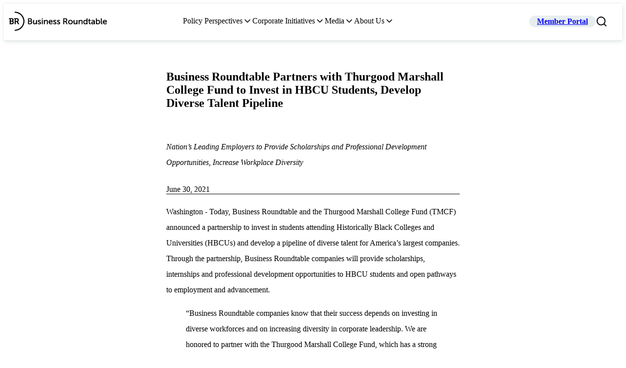

--- FILE ---
content_type: text/html; charset=utf-8
request_url: https://www.businessroundtable.org/business-roundtable-partners-with-thurgood-marshall-college-fund-to-invest-in-hbcu-students-develop-diverse-talent-pipeline
body_size: 14248
content:
<!DOCTYPE html><html><head><meta charSet="utf-8"/><meta name="viewport" content="width=device-width"/><title>Business Roundtable Partners with Thurgood Marshall College Fund to Invest in HBCU Students, Develop Diverse Talent Pipeline | Business Roundtable</title><meta name="description" content="Washington - Today, Business Roundtable and the Thurgood Marshall College Fund (TMCF) announced a partnership to invest in students attending Historically Black Colleges and Universities (HBCUs) and develop a pipeline of diverse talent for America’s largest companies. Through the partnership, Business Roundtable companies will provide scholarships, internships and professional development opportunities to HBCU students and open pathways to employment and advancement."/><meta property="og:title" content="Business Roundtable Partners with Thurgood Marshall College Fund to Invest in HBCU Students, Develop Diverse Talent Pipeline | Business Roundtable"/><meta property="og:description" content="Washington - Today, Business Roundtable and the Thurgood Marshall College Fund (TMCF) announced a partnership to invest in students attending Historically Black Colleges and Universities (HBCUs) and develop a pipeline of diverse talent for America’s largest companies. Through the partnership, Business Roundtable companies will provide scholarships, internships and professional development opportunities to HBCU students and open pathways to employment and advancement."/><meta property="og:image" content="https://cdn.builder.io/api/v1/image/assets%2F679146658e6d45af922aa9d9409fb683%2Ffd27341a6ba7451dbe31fc8465d7c67b?quality=60&amp;width=200&amp;height=200"/><meta property="og:type" content="website"/><meta property="og:url" content="/business-roundtable-partners-with-thurgood-marshall-college-fund-to-invest-in-hbcu-students-develop-diverse-talent-pipeline"/><meta name="twitter:card" content="summary_large_image"/><meta name="twitter:title" content="Business Roundtable Partners with Thurgood Marshall College Fund to Invest in HBCU Students, Develop Diverse Talent Pipeline | Business Roundtable"/><meta name="twitter:description" content="Washington - Today, Business Roundtable and the Thurgood Marshall College Fund (TMCF) announced a partnership to invest in students attending Historically Black Colleges and Universities (HBCUs) and develop a pipeline of diverse talent for America’s largest companies. Through the partnership, Business Roundtable companies will provide scholarships, internships and professional development opportunities to HBCU students and open pathways to employment and advancement."/><meta name="twitter:image" content="https://cdn.builder.io/api/v1/image/assets%2F679146658e6d45af922aa9d9409fb683%2Ffd27341a6ba7451dbe31fc8465d7c67b?quality=60&amp;width=200&amp;height=200"/><meta name="next-head-count" content="13"/><link rel="preload" href="/_next/static/css/fcf85cd6a709b203.css" as="style"/><link rel="stylesheet" href="/_next/static/css/fcf85cd6a709b203.css" data-n-p=""/><link rel="preload" href="/_next/static/css/62120c181362ba02.css" as="style"/><link rel="stylesheet" href="/_next/static/css/62120c181362ba02.css" data-n-p=""/><link rel="preload" href="/_next/static/css/c8f2830a003a1849.css" as="style"/><link rel="stylesheet" href="/_next/static/css/c8f2830a003a1849.css" data-n-p=""/><noscript data-n-css=""></noscript><script defer="" nomodule="" src="/_next/static/chunks/polyfills-42372ed130431b0a.js"></script><script src="/_next/static/chunks/webpack-acf649d31f94dd8e.js" defer=""></script><script src="/_next/static/chunks/framework-895b038936132075.js" defer=""></script><script src="/_next/static/chunks/main-b0616a00f3621504.js" defer=""></script><script src="/_next/static/chunks/pages/_app-d6f2b642a2df60e7.js" defer=""></script><script src="/_next/static/chunks/ee8b1517-595af63eb7e1089f.js" defer=""></script><script src="/_next/static/chunks/c16184b3-cbfa2b8b68665667.js" defer=""></script><script src="/_next/static/chunks/202-474efc51821d1237.js" defer=""></script><script src="/_next/static/chunks/738-ddb3e3e3561ff188.js" defer=""></script><script src="/_next/static/chunks/pages/%5B%5B...page%5D%5D-2b1a96928af230d0.js" defer=""></script><script src="/_next/static/09q-MUCLBr9xnXiwOvT-z/_buildManifest.js" defer=""></script><script src="/_next/static/09q-MUCLBr9xnXiwOvT-z/_ssgManifest.js" defer=""></script></head><body><div id="__next"><style>
          #nprogress {
            pointer-events: none;
          }
          
          #nprogress .bar {
            background: rgb(71, 99, 120);
          
            position: fixed;
            z-index: 99999;
            top: 0;
            left: 0;
          
            width: 100%;
            height: 4px;
          }
          
          /* Fancy blur effect */
          #nprogress .peg {
            display: block;
            position: absolute;
            right: 0px;
            width: 100px;
            height: 100%;
            box-shadow: 0 0 10px rgb(71, 99, 120), 0 0 5px rgb(71, 99, 120);
            opacity: 1.0;
          
            -webkit-transform: rotate(3deg) translate(0px, -4px);
                -ms-transform: rotate(3deg) translate(0px, -4px);
                    transform: rotate(3deg) translate(0px, -4px);
          }
          
          /* Remove these to get rid of the spinner */
          #nprogress .spinner {
            display: block;
            position: fixed;
            z-index: 1031;
            top: 15px;
            right: 15px;
          }
          
          #nprogress .spinner-icon {
            width: 18px;
            height: 18px;
            box-sizing: border-box;
          
            border: solid 2px transparent;
            border-top-color: rgb(71, 99, 120);
            border-left-color: rgb(71, 99, 120);
            border-radius: 50%;
          
            -webkit-animation: nprogress-spinner 400ms linear infinite;
                    animation: nprogress-spinner 400ms linear infinite;
          }
          
          .nprogress-custom-parent {
            overflow: hidden;
            position: relative;
          }
          
          .nprogress-custom-parent #nprogress .spinner,
          .nprogress-custom-parent #nprogress .bar {
            position: absolute;
          }
          
          @-webkit-keyframes nprogress-spinner {
            0%   { -webkit-transform: rotate(0deg); }
            100% { -webkit-transform: rotate(360deg); }
          }
          @keyframes nprogress-spinner {
            0%   { transform: rotate(0deg); }
            100% { transform: rotate(360deg); }
          }
        </style><div class="navContainer"><div class="builder-component builder-component-b04fdce28b6c4478ae5eb424a750b38b" data-name="symbol" data-source="Rendered by Builder.io"><div class="builder-content" builder-content-id="b04fdce28b6c4478ae5eb424a750b38b" builder-model="symbol"><div data-builder-component="symbol" data-builder-content-id="b04fdce28b6c4478ae5eb424a750b38b"><style class="builder-custom-styles">  #imageSubmit {
    width: 24px; /* Set the width of the button */
    height: 24px; /* Set the height of the button */
    border: none; /* Remove border */
    cursor: pointer; /* Cursor pointer to indicate it's clickable */
    background: url('https://cdn.builder.io/api/v1/image/assets%2F679146658e6d45af922aa9d9409fb683%2Ffccd4986862d45c68c372ebeeae16527?width=24') no-repeat center center / cover; /* Set your image as background */
  }

</style><style data-emotion-css="h47494">.css-h47494{display:-webkit-box;display:-webkit-flex;display:-ms-flexbox;display:flex;-webkit-flex-direction:column;-ms-flex-direction:column;flex-direction:column;-webkit-align-items:stretch;-webkit-box-align:stretch;-ms-flex-align:stretch;align-items:stretch;}</style><div class="builder-blocks css-h47494" builder-type="blocks"><style data-emotion-css="1lh67kr">.css-1lh67kr.builder-block{display:-webkit-box;display:-webkit-flex;display:-ms-flexbox;display:flex;-webkit-flex-direction:column;-ms-flex-direction:column;flex-direction:column;height:auto;padding-bottom:0px;margin-top:0px;box-sizing:border-box;-webkit-flex-shrink:0;-ms-flex-negative:0;flex-shrink:0;position:relative;}@media only screen and (max-width:991px){.css-1lh67kr.builder-block{padding-top:0px;padding-left:20px;padding-right:20px;padding-bottom:0px;}}</style><div id="topNavigation" class="builder-block builder-d09f006582604004825e976771bff622 topNavigation css-1lh67kr" builder-id="builder-d09f006582604004825e976771bff622"><style data-emotion-css="exvgab">.css-exvgab.builder-block{background-color:rgba(255,255,255,1);box-shadow:1px 1px 10px 0 rgba(0,0,0,0.1);z-index:100;border-style:solid;border-width:0 0 1px;border-color:rgba(211,224,224,1);}@media only screen and (max-width:991px){.css-exvgab.builder-block{box-shadow:none;}}</style><div class="builder-block builder-ea2c9fcf47fd403e85f3ed4a663c2490 css-exvgab" builder-id="builder-ea2c9fcf47fd403e85f3ed4a663c2490"><style data-emotion-css="1cvo6mc">.css-1cvo6mc.builder-block{display:-webkit-box;display:-webkit-flex;display:-ms-flexbox;display:flex;-webkit-flex-direction:column;-ms-flex-direction:column;flex-direction:column;position:relative;-webkit-flex-shrink:0;-ms-flex-negative:0;flex-shrink:0;box-sizing:border-box;margin-top:-4px;width:100%;max-width:1440px;margin-left:auto;margin-right:auto;z-index:99;padding-left:10px;padding-right:10px;}@media only screen and (max-width:991px){.css-1cvo6mc.builder-block{opacity:1;}}</style><div id="nav" class="builder-block builder-ca932fd617344ac88bced3e8b42068f7 builder-has-component css-1cvo6mc" builder-id="builder-ca932fd617344ac88bced3e8b42068f7"><style data-emotion-css="1fuo4gk">.css-1fuo4gk{display:-webkit-box;display:-webkit-flex;display:-ms-flexbox;display:flex;}@media (max-width:991px){.css-1fuo4gk{-webkit-flex-direction:column;-ms-flex-direction:column;flex-direction:column;-webkit-align-items:stretch;-webkit-box-align:stretch;-ms-flex-align:stretch;align-items:stretch;}}</style><div class="builder-columns css-1fuo4gk"><style data-emotion-css="1yr8jb9">.css-1yr8jb9{display:-webkit-box;display:-webkit-flex;display:-ms-flexbox;display:flex;-webkit-flex-direction:column;-ms-flex-direction:column;flex-direction:column;-webkit-align-items:stretch;-webkit-box-align:stretch;-ms-flex-align:stretch;align-items:stretch;line-height:normal;width:calc(16.667% - 6.6668px);margin-left:0;}.css-1yr8jb9 > .builder-blocks{-webkit-box-flex:1;-webkit-flex-grow:1;-ms-flex-positive:1;flex-grow:1;}@media (max-width:991px){.css-1yr8jb9{width:100%;margin-left:0;}}</style><div class="builder-column css-1yr8jb9"><div class="builder-blocks builder-blocks-child css-h47494" builder-type="blocks" builder-parent-id="builder-ca932fd617344ac88bced3e8b42068f7"><style data-emotion-css="3ufjtt">.css-3ufjtt.builder-block{position:relative;display:-webkit-box;display:-webkit-flex;display:-ms-flexbox;display:flex;-webkit-flex-direction:column;-ms-flex-direction:column;flex-direction:column;-webkit-flex-shrink:0;-ms-flex-negative:0;flex-shrink:0;box-sizing:border-box;min-height:20px;min-width:20px;overflow:hidden;width:100%;max-height:48px;margin-left:auto;margin-right:auto;max-width:257px;pointer-events:auto;cursor:pointer;margin-top:auto;margin-bottom:auto;}@media only screen and (max-width:991px){.css-3ufjtt.builder-block{margin-right:auto;width:100%;-webkit-box-flex:1;-webkit-flex-grow:1;-ms-flex-positive:1;flex-grow:1;margin-left:auto;max-height:42px;display:-webkit-box;display:-webkit-flex;display:-ms-flexbox;display:flex;}}@media only screen and (max-width:640px){.css-3ufjtt.builder-block{margin-right:auto;display:none;}}</style><a href="/" class="builder-block builder-5ed427caa81d4355869f9e90b668666e css-3ufjtt" builder-id="builder-5ed427caa81d4355869f9e90b668666e"><picture><source srcSet="https://cdn.builder.io/api/v1/image/assets%2F679146658e6d45af922aa9d9409fb683%2Ff40ad46f89854c8e8e06f61c96dfde20?format=webp&amp;width=100 100w, https://cdn.builder.io/api/v1/image/assets%2F679146658e6d45af922aa9d9409fb683%2Ff40ad46f89854c8e8e06f61c96dfde20?format=webp&amp;width=200 200w, https://cdn.builder.io/api/v1/image/assets%2F679146658e6d45af922aa9d9409fb683%2Ff40ad46f89854c8e8e06f61c96dfde20?format=webp&amp;width=400 400w, https://cdn.builder.io/api/v1/image/assets%2F679146658e6d45af922aa9d9409fb683%2Ff40ad46f89854c8e8e06f61c96dfde20?format=webp&amp;width=800 800w, https://cdn.builder.io/api/v1/image/assets%2F679146658e6d45af922aa9d9409fb683%2Ff40ad46f89854c8e8e06f61c96dfde20?format=webp&amp;width=1200 1200w, https://cdn.builder.io/api/v1/image/assets%2F679146658e6d45af922aa9d9409fb683%2Ff40ad46f89854c8e8e06f61c96dfde20?format=webp&amp;width=1600 1600w, https://cdn.builder.io/api/v1/image/assets%2F679146658e6d45af922aa9d9409fb683%2Ff40ad46f89854c8e8e06f61c96dfde20?format=webp&amp;width=2000 2000w, https://cdn.builder.io/api/v1/image/assets%2F679146658e6d45af922aa9d9409fb683%2Ff40ad46f89854c8e8e06f61c96dfde20?format=webp&amp;width=230 230w" type="image/webp"/><style data-emotion-css="1hbf805">.css-1hbf805{opacity:1;-webkit-transition:opacity 0.2s ease-in-out;transition:opacity 0.2s ease-in-out;object-fit:contain;object-position:center;position:absolute;height:100%;width:100%;left:0;top:0;}</style><img role="presentation" loading="lazy" fetchPriority="auto" class="builder-image css-1hbf805" src="https://cdn.builder.io/api/v1/image/assets%2F679146658e6d45af922aa9d9409fb683%2Ff40ad46f89854c8e8e06f61c96dfde20?width=230" srcSet="https://cdn.builder.io/api/v1/image/assets%2F679146658e6d45af922aa9d9409fb683%2Ff40ad46f89854c8e8e06f61c96dfde20?width=100 100w, https://cdn.builder.io/api/v1/image/assets%2F679146658e6d45af922aa9d9409fb683%2Ff40ad46f89854c8e8e06f61c96dfde20?width=200 200w, https://cdn.builder.io/api/v1/image/assets%2F679146658e6d45af922aa9d9409fb683%2Ff40ad46f89854c8e8e06f61c96dfde20?width=400 400w, https://cdn.builder.io/api/v1/image/assets%2F679146658e6d45af922aa9d9409fb683%2Ff40ad46f89854c8e8e06f61c96dfde20?width=800 800w, https://cdn.builder.io/api/v1/image/assets%2F679146658e6d45af922aa9d9409fb683%2Ff40ad46f89854c8e8e06f61c96dfde20?width=1200 1200w, https://cdn.builder.io/api/v1/image/assets%2F679146658e6d45af922aa9d9409fb683%2Ff40ad46f89854c8e8e06f61c96dfde20?width=1600 1600w, https://cdn.builder.io/api/v1/image/assets%2F679146658e6d45af922aa9d9409fb683%2Ff40ad46f89854c8e8e06f61c96dfde20?width=2000 2000w, https://cdn.builder.io/api/v1/image/assets%2F679146658e6d45af922aa9d9409fb683%2Ff40ad46f89854c8e8e06f61c96dfde20?width=230 230w" sizes="(max-width: 998px) 16vw, 17vw"/></picture><style data-emotion-css="16l8ka">.css-16l8ka{width:100%;padding-top:19.7%;pointer-events:none;font-size:0;}</style><div class="builder-image-sizer css-16l8ka"> </div></a><style data-emotion-css="13v3a73">.css-13v3a73.builder-block{display:none;-webkit-flex-direction:column;-ms-flex-direction:column;flex-direction:column;position:relative;-webkit-flex-shrink:0;-ms-flex-negative:0;flex-shrink:0;box-sizing:border-box;margin-top:20px;height:200px;}@media only screen and (max-width:991px){.css-13v3a73.builder-block{display:none;}}@media only screen and (max-width:640px){.css-13v3a73.builder-block{padding-bottom:0px;display:-webkit-box;display:-webkit-flex;display:-ms-flexbox;display:flex;-webkit-flex-direction:row;-ms-flex-direction:row;flex-direction:row;height:auto;margin-top:-1px;}}</style><div class="builder-block builder-d44a0baa6a334d11b8034f4d23b2d498 css-13v3a73" builder-id="builder-d44a0baa6a334d11b8034f4d23b2d498"><style data-emotion-css="15f0upw">.css-15f0upw.builder-block{position:relative;display:-webkit-box;display:-webkit-flex;display:-ms-flexbox;display:flex;-webkit-flex-direction:column;-ms-flex-direction:column;flex-direction:column;-webkit-flex-shrink:0;-ms-flex-negative:0;flex-shrink:0;box-sizing:border-box;min-height:20px;min-width:20px;overflow:hidden;width:100%;max-height:48px;margin-left:auto;margin-right:auto;max-width:250px;pointer-events:auto;cursor:pointer;margin-top:auto;margin-bottom:auto;}@media only screen and (max-width:991px){.css-15f0upw.builder-block{margin-right:auto;width:100%;-webkit-box-flex:1;-webkit-flex-grow:1;-ms-flex-positive:1;flex-grow:1;margin-left:auto;max-height:42px;}}@media only screen and (max-width:640px){.css-15f0upw.builder-block{margin-right:auto;}}</style><a href="/" class="builder-block builder-57766e8f810f43289a3bfdfe693db2ab css-15f0upw" builder-id="builder-57766e8f810f43289a3bfdfe693db2ab"><picture><source srcSet="https://cdn.builder.io/api/v1/image/assets%2F679146658e6d45af922aa9d9409fb683%2Ff40ad46f89854c8e8e06f61c96dfde20?format=webp&amp;width=100 100w, https://cdn.builder.io/api/v1/image/assets%2F679146658e6d45af922aa9d9409fb683%2Ff40ad46f89854c8e8e06f61c96dfde20?format=webp&amp;width=200 200w, https://cdn.builder.io/api/v1/image/assets%2F679146658e6d45af922aa9d9409fb683%2Ff40ad46f89854c8e8e06f61c96dfde20?format=webp&amp;width=400 400w, https://cdn.builder.io/api/v1/image/assets%2F679146658e6d45af922aa9d9409fb683%2Ff40ad46f89854c8e8e06f61c96dfde20?format=webp&amp;width=800 800w, https://cdn.builder.io/api/v1/image/assets%2F679146658e6d45af922aa9d9409fb683%2Ff40ad46f89854c8e8e06f61c96dfde20?format=webp&amp;width=1200 1200w, https://cdn.builder.io/api/v1/image/assets%2F679146658e6d45af922aa9d9409fb683%2Ff40ad46f89854c8e8e06f61c96dfde20?format=webp&amp;width=1600 1600w, https://cdn.builder.io/api/v1/image/assets%2F679146658e6d45af922aa9d9409fb683%2Ff40ad46f89854c8e8e06f61c96dfde20?format=webp&amp;width=2000 2000w, https://cdn.builder.io/api/v1/image/assets%2F679146658e6d45af922aa9d9409fb683%2Ff40ad46f89854c8e8e06f61c96dfde20?format=webp&amp;width=250 250w" type="image/webp"/><img role="presentation" loading="lazy" fetchPriority="auto" class="builder-image css-1hbf805" src="https://cdn.builder.io/api/v1/image/assets%2F679146658e6d45af922aa9d9409fb683%2Ff40ad46f89854c8e8e06f61c96dfde20?width=250" srcSet="https://cdn.builder.io/api/v1/image/assets%2F679146658e6d45af922aa9d9409fb683%2Ff40ad46f89854c8e8e06f61c96dfde20?width=100 100w, https://cdn.builder.io/api/v1/image/assets%2F679146658e6d45af922aa9d9409fb683%2Ff40ad46f89854c8e8e06f61c96dfde20?width=200 200w, https://cdn.builder.io/api/v1/image/assets%2F679146658e6d45af922aa9d9409fb683%2Ff40ad46f89854c8e8e06f61c96dfde20?width=400 400w, https://cdn.builder.io/api/v1/image/assets%2F679146658e6d45af922aa9d9409fb683%2Ff40ad46f89854c8e8e06f61c96dfde20?width=800 800w, https://cdn.builder.io/api/v1/image/assets%2F679146658e6d45af922aa9d9409fb683%2Ff40ad46f89854c8e8e06f61c96dfde20?width=1200 1200w, https://cdn.builder.io/api/v1/image/assets%2F679146658e6d45af922aa9d9409fb683%2Ff40ad46f89854c8e8e06f61c96dfde20?width=1600 1600w, https://cdn.builder.io/api/v1/image/assets%2F679146658e6d45af922aa9d9409fb683%2Ff40ad46f89854c8e8e06f61c96dfde20?width=2000 2000w, https://cdn.builder.io/api/v1/image/assets%2F679146658e6d45af922aa9d9409fb683%2Ff40ad46f89854c8e8e06f61c96dfde20?width=250 250w" sizes="40vw"/></picture><div class="builder-image-sizer css-16l8ka"> </div></a><style data-emotion-css="5not8o">.css-5not8o.builder-block{display:none;-webkit-flex-direction:column;-ms-flex-direction:column;flex-direction:column;position:relative;-webkit-flex-shrink:0;-ms-flex-negative:0;flex-shrink:0;box-sizing:border-box;margin-top:20px;width:100%;min-height:20px;min-width:20px;overflow:hidden;}@media only screen and (max-width:991px){.css-5not8o.builder-block{display:-webkit-box;display:-webkit-flex;display:-ms-flexbox;display:flex;max-width:48px;width:24px;height:24px;margin-right:20px;}}@media only screen and (max-width:640px){.css-5not8o.builder-block{height:24px;width:37px;margin-left:auto;margin-top:auto;display:-webkit-box;display:-webkit-flex;display:-ms-flexbox;display:flex;margin-bottom:auto;}}</style><div class="builder-block builder-27279a6c70de47268cfce11e37305089 css-5not8o" builder-id="builder-27279a6c70de47268cfce11e37305089"><picture><style data-emotion-css="12153wi">.css-12153wi{opacity:1;-webkit-transition:opacity 0.2s ease-in-out;transition:opacity 0.2s ease-in-out;object-fit:cover;object-position:center;position:absolute;height:100%;width:100%;left:0;top:0;}</style><img role="presentation" loading="lazy" fetchPriority="auto" class="builder-image css-12153wi" src="https://cdn.builder.io/api/v1/image/assets%2FYJIGb4i01jvw0SRdL5Bt%2F0663bd40b99a4259a807f6f0014df73d?width=37" sizes="6vw"/></picture><style data-emotion-css="1778f1w">.css-1778f1w{width:100%;padding-top:25.82%;pointer-events:none;font-size:0;}</style><div class="builder-image-sizer css-1778f1w"> </div></div></div></div></div><style data-emotion-css="14ji6bn">.css-14ji6bn{display:-webkit-box;display:-webkit-flex;display:-ms-flexbox;display:flex;-webkit-flex-direction:column;-ms-flex-direction:column;flex-direction:column;-webkit-align-items:stretch;-webkit-box-align:stretch;-ms-flex-align:stretch;align-items:stretch;line-height:normal;width:calc(58.333% - 23.3332px);margin-left:20px;}.css-14ji6bn > .builder-blocks{-webkit-box-flex:1;-webkit-flex-grow:1;-ms-flex-positive:1;flex-grow:1;}@media (max-width:991px){.css-14ji6bn{width:100%;margin-left:0;}}</style><div class="builder-column css-14ji6bn"><div class="builder-blocks builder-blocks-child css-h47494" builder-type="blocks" builder-parent-id="builder-ca932fd617344ac88bced3e8b42068f7"><style data-emotion-css="767am">.css-767am.builder-block{display:-webkit-box;display:-webkit-flex;display:-ms-flexbox;display:flex;-webkit-flex-direction:row;-ms-flex-direction:row;flex-direction:row;position:relative;-webkit-flex-shrink:0;-ms-flex-negative:0;flex-shrink:0;box-sizing:border-box;margin-top:auto;padding-bottom:0px;margin-left:auto;margin-right:auto;gap:20px;margin-bottom:auto;-webkit-box-pack:justify;-webkit-justify-content:space-between;-ms-flex-pack:justify;justify-content:space-between;}@media only screen and (max-width:991px){.css-767am.builder-block{gap:20px;display:-webkit-box;display:-webkit-flex;display:-ms-flexbox;display:flex;}}@media only screen and (max-width:640px){.css-767am.builder-block{display:none;-webkit-flex-direction:column;-ms-flex-direction:column;flex-direction:column;-webkit-align-items:stretch;-webkit-box-align:stretch;-ms-flex-align:stretch;align-items:stretch;width:80%;}}</style><div class="builder-block builder-f5862abfdca14e51aa193d29f68c0528 css-767am" builder-id="builder-f5862abfdca14e51aa193d29f68c0528"><style data-emotion-css="z9j3s7">.css-z9j3s7.builder-block{display:-webkit-box;display:-webkit-flex;display:-ms-flexbox;display:flex;-webkit-flex-direction:row;-ms-flex-direction:row;flex-direction:row;position:relative;-webkit-flex-shrink:0;-ms-flex-negative:0;flex-shrink:0;box-sizing:border-box;margin-top:29px;padding-bottom:30px;cursor:pointer;}@media only screen and (max-width:640px){.css-z9j3s7.builder-block{margin-top:22px;padding-bottom:5px;font-size:25px;font-weight:600;}}</style><div class="builder-block builder-d183f9d9f7484fbd830b2543df3e1ab0 css-z9j3s7" builder-id="builder-d183f9d9f7484fbd830b2543df3e1ab0"><style data-emotion-css="dzbzfx">.css-dzbzfx.builder-block{display:-webkit-box;display:-webkit-flex;display:-ms-flexbox;display:flex;-webkit-flex-direction:column;-ms-flex-direction:column;flex-direction:column;position:relative;-webkit-flex-shrink:0;-ms-flex-negative:0;flex-shrink:0;box-sizing:border-box;margin-top:auto;line-height:normal;height:auto;margin-bottom:auto;}</style><div class="builder-block builder-136b50c35704480380c5ebc7585bdee8 builder-has-component css-dzbzfx" builder-id="builder-136b50c35704480380c5ebc7585bdee8"><style data-emotion-css="1qggkls">.css-1qggkls{outline:none;}.css-1qggkls p:first-of-type,.css-1qggkls .builder-paragraph:first-of-type{margin:0;}.css-1qggkls > p,.css-1qggkls .builder-paragraph{color:inherit;line-height:inherit;-webkit-letter-spacing:inherit;-moz-letter-spacing:inherit;-ms-letter-spacing:inherit;letter-spacing:inherit;font-weight:inherit;font-size:inherit;text-align:inherit;font-family:inherit;}</style><span class="builder-text css-1qggkls">Policy Perspectives</span></div><style data-emotion-css="zf4ld0">.css-zf4ld0.builder-block{display:-webkit-box;display:-webkit-flex;display:-ms-flexbox;display:flex;-webkit-flex-direction:column;-ms-flex-direction:column;flex-direction:column;position:relative;-webkit-flex-shrink:0;-ms-flex-negative:0;flex-shrink:0;box-sizing:border-box;min-height:20px;min-width:20px;overflow:hidden;height:20px;-webkit-transform:scaleY(-1);-ms-transform:scaleY(-1);transform:scaleY(-1);margin-top:auto;margin-bottom:auto;}</style><div class="builder-block builder-375249d9492242deac19d3728f4d9fec css-zf4ld0" builder-id="builder-375249d9492242deac19d3728f4d9fec"><picture><img role="presentation" loading="lazy" fetchPriority="auto" class="builder-image css-12153wi" src="https://cdn.builder.io/api/v1/image/assets%2F679146658e6d45af922aa9d9409fb683%2F0fa197e5910a4fec8c74a383ab0f2209?width=20" sizes="(max-width: 998px) 3vw, 2vw"/></picture><style data-emotion-css="781yh5">.css-781yh5{width:100%;padding-top:100%;pointer-events:none;font-size:0;}</style><div class="builder-image-sizer css-781yh5"> </div></div></div><style data-emotion-css="1sk3j1g">.css-1sk3j1g.builder-block{display:-webkit-box;display:-webkit-flex;display:-ms-flexbox;display:flex;-webkit-flex-direction:row;-ms-flex-direction:row;flex-direction:row;position:relative;-webkit-flex-shrink:0;-ms-flex-negative:0;flex-shrink:0;box-sizing:border-box;margin-top:29px;padding-bottom:30px;cursor:pointer;}@media only screen and (max-width:640px){.css-1sk3j1g.builder-block{margin-top:-4px;padding-bottom:5px;font-size:25px;font-weight:600;}}</style><div class="builder-block builder-8a1816d5f350464a9c5a1618be16f60b css-1sk3j1g" builder-id="builder-8a1816d5f350464a9c5a1618be16f60b"><div class="builder-block builder-07f1f01dc2df454eb80c23f716ea075a builder-has-component css-dzbzfx" builder-id="builder-07f1f01dc2df454eb80c23f716ea075a"><span class="builder-text css-1qggkls">Corporate Initiatives</span></div><div class="builder-block builder-5e66d7ab632e4075934046ff4561a194 css-zf4ld0" builder-id="builder-5e66d7ab632e4075934046ff4561a194"><picture><img role="presentation" loading="lazy" fetchPriority="auto" class="builder-image css-12153wi" src="https://cdn.builder.io/api/v1/image/assets%2F679146658e6d45af922aa9d9409fb683%2F0fa197e5910a4fec8c74a383ab0f2209?width=20" sizes="(max-width: 998px) 3vw, 2vw"/></picture><div class="builder-image-sizer css-781yh5"> </div></div></div><div class="builder-block builder-2ff0deb859504413add3062b23e343b5 css-1sk3j1g" builder-id="builder-2ff0deb859504413add3062b23e343b5"><div class="builder-block builder-235ce3437c624f648d56e8a4079f67e3 builder-has-component css-dzbzfx" builder-id="builder-235ce3437c624f648d56e8a4079f67e3"><span class="builder-text css-1qggkls">Media</span></div><div class="builder-block builder-6f7286e1de0a462dbee5112a0fb4d446 css-zf4ld0" builder-id="builder-6f7286e1de0a462dbee5112a0fb4d446"><picture><img role="presentation" loading="lazy" fetchPriority="auto" class="builder-image css-12153wi" src="https://cdn.builder.io/api/v1/image/assets%2F679146658e6d45af922aa9d9409fb683%2F0fa197e5910a4fec8c74a383ab0f2209?width=20" sizes="(max-width: 998px) 3vw, 2vw"/></picture><div class="builder-image-sizer css-781yh5"> </div></div></div><div class="builder-block builder-e7e2e13d13b6463f91d4498cd67f39fc css-1sk3j1g" builder-id="builder-e7e2e13d13b6463f91d4498cd67f39fc"><div class="builder-block builder-270ea535177e43fd9bde047228f5cf6e builder-has-component css-dzbzfx" builder-id="builder-270ea535177e43fd9bde047228f5cf6e"><span class="builder-text css-1qggkls">About Us</span></div><div class="builder-block builder-5b89f38e1a704c169f162dc18cadc19c css-zf4ld0" builder-id="builder-5b89f38e1a704c169f162dc18cadc19c"><picture><img role="presentation" loading="lazy" fetchPriority="auto" class="builder-image css-12153wi" src="https://cdn.builder.io/api/v1/image/assets%2F679146658e6d45af922aa9d9409fb683%2F0fa197e5910a4fec8c74a383ab0f2209?width=20" sizes="(max-width: 998px) 3vw, 2vw"/></picture><div class="builder-image-sizer css-781yh5"> </div></div></div></div></div></div><style data-emotion-css="1m2nmnk">.css-1m2nmnk{display:-webkit-box;display:-webkit-flex;display:-ms-flexbox;display:flex;-webkit-flex-direction:column;-ms-flex-direction:column;flex-direction:column;-webkit-align-items:stretch;-webkit-box-align:stretch;-ms-flex-align:stretch;align-items:stretch;line-height:normal;width:calc(25% - 10px);margin-left:20px;}.css-1m2nmnk > .builder-blocks{-webkit-box-flex:1;-webkit-flex-grow:1;-ms-flex-positive:1;flex-grow:1;}@media (max-width:991px){.css-1m2nmnk{width:100%;margin-left:0;}}</style><div class="builder-column css-1m2nmnk"><div class="builder-blocks builder-blocks-child css-h47494" builder-type="blocks" builder-parent-id="builder-ca932fd617344ac88bced3e8b42068f7"><style data-emotion-css="1ngeru6">.css-1ngeru6.builder-block{position:relative;margin-top:auto;display:-webkit-box;display:-webkit-flex;display:-ms-flexbox;display:flex;-webkit-flex-direction:row;-ms-flex-direction:row;flex-direction:row;-webkit-box-flex:0;-webkit-flex-grow:0;-ms-flex-positive:0;flex-grow:0;width:auto;gap:8%;padding-right:20px;margin-bottom:auto;margin-left:auto;}@media only screen and (max-width:991px){.css-1ngeru6.builder-block{display:none;}}@media only screen and (max-width:640px){.css-1ngeru6.builder-block{display:none;}}</style><div class="builder-block builder-6c58acb4331249e98dc96b3f274ef172 css-1ngeru6" builder-id="builder-6c58acb4331249e98dc96b3f274ef172"><style data-emotion-css="c7efnz">.css-c7efnz.builder-block{display:-webkit-box;display:-webkit-flex;display:-ms-flexbox;display:flex;-webkit-flex-direction:row;-ms-flex-direction:row;flex-direction:row;position:relative;-webkit-flex-shrink:0;-ms-flex-negative:0;flex-shrink:0;box-sizing:border-box;background-color:#e8eef0;padding-top:3px;padding-bottom:3px;padding-left:16px;padding-right:16px;border-radius:2rem;cursor:pointer;pointer-events:auto;}</style><a href="https://portal.brt.org/signin" class="builder-block builder-24e347aacb8841be8b2a2736ebd57500 css-c7efnz" builder-id="builder-24e347aacb8841be8b2a2736ebd57500"><style data-emotion-css="1j7l0hl">.css-1j7l0hl.builder-block{position:relative;display:-webkit-box;display:-webkit-flex;display:-ms-flexbox;display:flex;-webkit-flex-direction:column;-ms-flex-direction:column;flex-direction:column;-webkit-flex-shrink:0;-ms-flex-negative:0;flex-shrink:0;box-sizing:border-box;line-height:normal;pointer-events:auto;font-size:16px;font-weight:600;}@media only screen and (max-width:991px){.css-1j7l0hl.builder-block{margin-left:10px;margin-right:10px;}}</style><div class="builder-block builder-aa0f6c9e550442dea04985943e3336aa builder-has-component css-1j7l0hl" builder-id="builder-aa0f6c9e550442dea04985943e3336aa"><span class="builder-text css-1qggkls"><p>Member Portal<br></p>
</span></div></a><style data-emotion-css="6g5aru">.css-6g5aru.builder-block{position:relative;padding-right:0px;display:-webkit-box;display:-webkit-flex;display:-ms-flexbox;display:flex;-webkit-flex-direction:row;-ms-flex-direction:row;flex-direction:row;margin-top:auto;margin-bottom:auto;}</style><div class="builder-block builder-6a1bce8b3e1c40479ee631982e25fa56 css-6g5aru" builder-id="builder-6a1bce8b3e1c40479ee631982e25fa56"></div></div></div></div></div></div></div></div><style data-emotion-css="1n465md">.css-1n465md.builder-block{height:0;width:0;display:block;opacity:0;overflow:hidden;pointer-events:none;}</style><img src="https://cdn.builder.io/api/v1/pixel?apiKey=679146658e6d45af922aa9d9409fb683" aria-hidden="true" alt="" role="presentation" width="0" height="0" class="builder-block builder-pixel-7wzmp31b7sy css-1n465md" builder-id="builder-pixel-7wzmp31b7sy"/></div></div></div></div></div><div class="mainBody article migration  (migration)3589-||-business-roundtable-partners-with-thurgood-marshall-college-fund-to-invest-in-hbcu-students,-develop-diverse-talent-pipeline"><div class="builder-component builder-component-4b20ee1cc5c248c293d64f44d60909d3" data-name="page" data-source="Rendered by Builder.io"><div class="builder-content" builder-content-id="4b20ee1cc5c248c293d64f44d60909d3" builder-model="page"><div data-builder-component="page" data-builder-content-id="4b20ee1cc5c248c293d64f44d60909d3"><style class="builder-custom-styles">/*
* Custom CSS styles
*
* Global by default, but use `.builder-component-4b20ee1cc5c248c293d64f44d60909d3` to scope to just this content, e.g.
*
*   .builder-component-4b20ee1cc5c248c293d64f44d60909d3 .foo {
*     color: 'red'
*   }
*/

.article .bootstrap .h1,
.article .bootstrap .h2,
.article .bootstrap .h3,
.article .bootstrap .h4,
.article .bootstrap .h5,
.article .bootstrap .h6,
.article .impactMap .h1,
.article .impactMap .h2,
.article .impactMap .h3,
.article .impactMap .h4,
.article .impactMap .h5,
.article .impactMap .h6,
.article .member-org,
.article h1,
.article h2,
.article h3,
.article h4,
.article h5,
.article h6,
.article hr,
.article p,
.article ul,
.bootstrap .article .h1,
.bootstrap .article .h2,
.bootstrap .article .h3,
.bootstrap .article .h4,
.bootstrap .article .h5,
.bootstrap .article .h6,
.drawer .bootstrap .h1,
.drawer .bootstrap .h2,
.drawer .bootstrap .h3,
.drawer .bootstrap .h4,
.drawer .bootstrap .h5,
.drawer .bootstrap .h6,
.drawer .impactMap .h1,
.drawer .impactMap .h2,
.drawer .impactMap .h3,
.drawer .impactMap .h4,
.drawer .impactMap .h5,
.drawer .impactMap .h6,
.drawer .member-org,
.drawer h1,
.drawer h2,
.drawer h3,
.drawer h4,
.drawer h5,
.drawer h6,
.drawer hr,
.drawer p,
.drawer ul,
.bootstrap .drawer .h1,
.bootstrap .drawer .h2,
.bootstrap .drawer .h3,
.bootstrap .drawer .h4,
.bootstrap .drawer .h5,
.bootstrap .drawer .h6
 {
  max-width: inherit !important;
  align-self: inherit !important;
  width: inherit !important;
  line-height: inherit !important;
}
</style><style data-emotion-css="h47494">.css-h47494{display:-webkit-box;display:-webkit-flex;display:-ms-flexbox;display:flex;-webkit-flex-direction:column;-ms-flex-direction:column;flex-direction:column;-webkit-align-items:stretch;-webkit-box-align:stretch;-ms-flex-align:stretch;align-items:stretch;}</style><div class="builder-blocks css-h47494" builder-type="blocks"><style data-emotion-css="123edev">.css-123edev.builder-block{display:-webkit-box;display:-webkit-flex;display:-ms-flexbox;display:flex;-webkit-flex-direction:column;-ms-flex-direction:column;flex-direction:column;position:relative;-webkit-flex-shrink:0;-ms-flex-negative:0;flex-shrink:0;box-sizing:border-box;margin-top:0px;padding-left:20px;padding-right:20px;padding-top:20px;padding-bottom:20px;min-height:100px;margin-left:auto;margin-right:auto;}</style><div class="builder-block builder-41932bce1f7e4d39859ac3aa6a5e5d67 builder-has-component css-123edev" builder-id="builder-41932bce1f7e4d39859ac3aa6a5e5d67"><style data-emotion-css="c7v8zh">.css-c7v8zh{width:100%;-webkit-align-self:stretch;-ms-flex-item-align:stretch;align-self:stretch;-webkit-box-flex:1;-webkit-flex-grow:1;-ms-flex-positive:1;flex-grow:1;box-sizing:border-box;max-width:1200px;display:-webkit-box;display:-webkit-flex;display:-ms-flexbox;display:flex;-webkit-flex-direction:column;-ms-flex-direction:column;flex-direction:column;-webkit-align-items:stretch;-webkit-box-align:stretch;-ms-flex-align:stretch;align-items:stretch;margin-left:auto;margin-right:auto;}</style><section class="css-c7v8zh"><style data-emotion-css="ij3srt">.css-ij3srt.builder-block{margin-top:20px;margin-bottom:20px;display:-webkit-box;display:-webkit-flex;display:-ms-flexbox;display:flex;-webkit-flex-direction:column;-ms-flex-direction:column;flex-direction:column;position:relative;-webkit-flex-shrink:0;-ms-flex-negative:0;flex-shrink:0;box-sizing:border-box;max-width:600px;margin-left:auto;margin-right:auto;}</style><div class="builder-block builder-562b7b9d932c4741bcaa71b01e7daa0b builder-has-component css-ij3srt" builder-id="builder-562b7b9d932c4741bcaa71b01e7daa0b"><div class="builder-custom-code"><div class="raw-html">
  <h1 class="title">
    Business Roundtable Partners with Thurgood Marshall College Fund to Invest
    in HBCU Students, Develop Diverse Talent Pipeline
  </h1>
</div>
</div></div><style data-emotion-css="4ytii2">.css-4ytii2.builder-block{margin-top:20px;margin-bottom:20px;max-width:600px;line-height:2;margin-left:auto;margin-right:auto;}@media only screen and (max-width:991px){.css-4ytii2.builder-block{width:95%;max-width:500px;}}</style><div class="builder-block builder-aaf0b83fb44046fcba90515029976edf builder-has-component css-4ytii2" builder-id="builder-aaf0b83fb44046fcba90515029976edf"><style data-emotion-css="1qggkls">.css-1qggkls{outline:none;}.css-1qggkls p:first-of-type,.css-1qggkls .builder-paragraph:first-of-type{margin:0;}.css-1qggkls > p,.css-1qggkls .builder-paragraph{color:inherit;line-height:inherit;-webkit-letter-spacing:inherit;-moz-letter-spacing:inherit;-ms-letter-spacing:inherit;letter-spacing:inherit;font-weight:inherit;font-size:inherit;text-align:inherit;font-family:inherit;}</style><span class="builder-text css-1qggkls"><p><em>Nation’s Leading Employers to Provide Scholarships and Professional Development Opportunities, Increase Workplace Diversity&nbsp;&nbsp;</em></p></span></div><style data-emotion-css="1m377e6">.css-1m377e6.builder-block{display:-webkit-box;display:-webkit-flex;display:-ms-flexbox;display:flex;-webkit-flex-direction:column;-ms-flex-direction:column;flex-direction:column;position:relative;-webkit-flex-shrink:0;-ms-flex-negative:0;flex-shrink:0;box-sizing:border-box;margin-top:10px;line-height:normal;height:auto;max-width:600px;border-width:0 0 1px 0;border-style:solid;}</style><div class="builder-block builder-82fa44c883fd47cf8fba732fbaf74820 builder-has-component css-1m377e6" builder-id="builder-82fa44c883fd47cf8fba732fbaf74820"><span class="builder-text css-1qggkls">June 30, 2021</span></div><div class="builder-block builder-dbf253c21abe4ca58f9340b56343a18d builder-has-component css-4ytii2" builder-id="builder-dbf253c21abe4ca58f9340b56343a18d"><span class="builder-text css-1qggkls"><p>Washington - Today, Business Roundtable and the Thurgood Marshall College Fund (TMCF) announced a partnership to invest in students attending Historically Black Colleges and Universities (HBCUs) and develop a pipeline of diverse talent for America’s largest companies. Through the partnership, Business Roundtable companies will provide scholarships, internships and professional development opportunities to HBCU students and open pathways to employment and advancement.</p><blockquote>“Business Roundtable companies know that their success depends on investing in diverse workforces and on increasing diversity in corporate leadership. We are honored to partner with the Thurgood Marshall College Fund, which has a strong record of supporting and developing future leaders,” said Business Roundtable President &amp; CEO Joshua Bolten.&nbsp;</blockquote><blockquote>“This partnership is an example of America’s largest employers moving the needle in the national dialogue on diversity, equity and inclusion,” said Thurgood Marshall College Fund President &amp; CEO Dr. Harry L. Williams. “Now is the time to turn position statements into policies and action for change. We are proud to partner with Business Roundtable to support the next generation of leaders from HBCUs, institutions that play a critical role in ensuring young people of color are not left behind.”</blockquote><p>The initiative announced today includes several Roundtable member companies with existing TMCF partnerships as well as companies developing new partnerships. To date, more than 50 Business Roundtable companies have partnered with TMCF, and some of the commitments they have made include:</p><ul><li>Providing financial contributions to support scholarships for students to attend HBCUs;</li><li>Participating in professional development programs that equip students with the critical soft skills required for career success and help bridge the gap between post-secondary academic training and permanent job placement opportunities in corporate America; and</li><li>Creating diverse talent pipelines through immersive experiences and internship opportunities, which help open doors to full-time employment.</li></ul><p>Business Roundtable member companies with existing TMCF partnerships include: Amazon, American Express, American Tower, Apple, Bank of America, The Boeing Company, Boston Consulting Group, C.H. Robinson, Caterpillar, The Coca-Cola Company, Corning, CVS Health, Deere &amp; Company, Eli Lilly and Company, FedEx Corporation, Ford, Goldman Sachs &amp; Co., JPMorgan Chase &amp; Co., KPMG International, Lowe’s Companies Inc., McDonald’s, Medtronic, Microsoft, Nasdaq, NextEra Energy, PepsiCo, Pfizer Inc., Stanley Black &amp; Decker, UPS, Vanguard, Verizon Communications, Walmart and Wells Fargo &amp; Company. Companies developing new partnerships with TMCF include: Alphabet, Anthem, Baxter International, Chevron, Chipotle, Eastman, Gap, Hanesbrands Inc., Hearst, KeyCorp, Kohler, McCormick &amp; Company, Raytheon Technologies, S&amp;P Global, Steelcase Inc., Synchrony, Truist Financial Corporation, Verisk and Visa. The Roundtable anticipates additional companies will launch partnerships with TMCF in the weeks and months ahead.</p><p>Last October, Business Roundtable CEOs <a href="https://www.businessroundtable.org/business-roundtable-ceos-announce-corporate-actions-public-policy-recommendations-to-advance-racial-equity-and-justice-increase-economic-opportunity-in-america" target="_blank">announced</a> corporate initiatives and public policy recommendations to advance racial equity and justice and address the racial wealth gap.</p><p>In addition to partnering with TMCF, many Business Roundtable member companies also work directly with and provide support to HBCUs and other minority-serving institutions in the communities where they are headquartered or operate.</p><p>For more information, visit <a href="https://www.businessroundtable.org/tmcfpartners" target="_blank">www.businessroundtable.org/tmcfpartners</a>.</p><p><strong>About Business Roundtable </strong></p><p>Business Roundtable CEOs lead America’s largest companies, employing 20 million workers. Their companies’ total value, over $20 trillion, accounts for approximately half of the value of all publicly-traded companies in the United States. They spend and invest over $7 trillion a year, helping sustain and grow tens of thousands of communities and millions of medium- and small-sized businesses.&nbsp;</p><p><strong>About the Thurgood Marshall College Fund</strong></p><p>Established in 1987, the Thurgood Marshall College Fund (TMCF) is the nation’s largest organization exclusively representing the Black College Community. TMCF member-schools include the publicly-supported Historically Black Colleges and Universities and Predominantly Black Institutions, enrolling nearly 80% of all students attending black colleges and universities. Through scholarships, capacity building and research initiatives, innovative programs, and strategic partnerships, TMCF is a vital resource in the K-12 and higher education space. The organization is also the source of top employers seeking top talent for competitive internships and good jobs.</p><p>TMCF is a 501(c)(3) tax-exempt, charitable organization. For more information about TMCF, visit: <a href="https://www.tmcf.org/" target="_blank">www.tmcf.org</a>.</p></span></div></section></div><style data-emotion-css="1mvsfya">.css-1mvsfya.builder-block{height:0;width:0;display:inline-block;opacity:0;overflow:hidden;pointer-events:none;}</style><img src="https://cdn.builder.io/api/v1/pixel?apiKey=679146658e6d45af922aa9d9409fb683" aria-hidden="true" alt="" role="presentation" width="0" height="0" class="builder-block builder-pixel-yxadg7atgv css-1mvsfya" builder-id="builder-pixel-yxadg7atgv"/><img src="https://cdn.builder.io/api/v1/pixel?apiKey=679146658e6d45af922aa9d9409fb683" aria-hidden="true" alt="" role="presentation" width="0" height="0" class="builder-block builder-pixel-u9x0tywpydr css-1mvsfya" builder-id="builder-pixel-u9x0tywpydr"/><img src="https://cdn.builder.io/api/v1/pixel?apiKey=679146658e6d45af922aa9d9409fb683" aria-hidden="true" alt="" role="presentation" width="0" height="0" class="builder-block builder-pixel-vfe0kpdlu3 css-1mvsfya" builder-id="builder-pixel-vfe0kpdlu3"/><style data-emotion-css="1n465md">.css-1n465md.builder-block{height:0;width:0;display:block;opacity:0;overflow:hidden;pointer-events:none;}</style><img src="https://cdn.builder.io/api/v1/pixel?apiKey=679146658e6d45af922aa9d9409fb683" aria-hidden="true" alt="" role="presentation" width="0" height="0" class="builder-block builder-pixel-vz3a6jlph4 css-1n465md" builder-id="builder-pixel-vz3a6jlph4"/></div></div></div></div></div><div id="sticky-footer"></div><div class="builder-component builder-component-134b80b560654a29a816dce212e3450d" data-name="symbol" data-source="Rendered by Builder.io"><div class="builder-content" builder-content-id="134b80b560654a29a816dce212e3450d" builder-model="symbol"><div data-builder-component="symbol" data-builder-content-id="134b80b560654a29a816dce212e3450d"><style data-emotion-css="h47494">.css-h47494{display:-webkit-box;display:-webkit-flex;display:-ms-flexbox;display:flex;-webkit-flex-direction:column;-ms-flex-direction:column;flex-direction:column;-webkit-align-items:stretch;-webkit-box-align:stretch;-ms-flex-align:stretch;align-items:stretch;}</style><div class="builder-blocks css-h47494" builder-type="blocks"><style data-emotion-css="14t4qfw">.css-14t4qfw.builder-block{display:-webkit-box;display:-webkit-flex;display:-ms-flexbox;display:flex;-webkit-flex-direction:column;-ms-flex-direction:column;flex-direction:column;position:relative;-webkit-flex-shrink:0;-ms-flex-negative:0;flex-shrink:0;box-sizing:border-box;width:100%;font-family:"Museo Sans",sans-serif;color:rgba(74,74,74,1);border-style:solid;border-width:1px 0 0 0;border-color:rgba(216,216,216,1);background-color:rgba(48,67,84,1);padding-left:20px;padding-right:20px;}@media only screen and (max-width:991px){.css-14t4qfw.builder-block{box-shadow:-1px 7px 3px -5px rgba(147,147,147,1);padding-bottom:0px;}}</style><div class="builder-block builder-2367c47d74c84d6f9fce5243eec7d37f topNavigation css-14t4qfw" builder-id="builder-2367c47d74c84d6f9fce5243eec7d37f"><style data-emotion-css="16m6pat">.css-16m6pat.builder-block{display:-webkit-box;display:-webkit-flex;display:-ms-flexbox;display:flex;-webkit-flex-direction:column;-ms-flex-direction:column;flex-direction:column;position:relative;-webkit-flex-shrink:0;-ms-flex-negative:0;flex-shrink:0;box-sizing:border-box;width:100%;max-width:1440px;margin-left:auto;margin-right:auto;padding-top:20px;padding-bottom:20px;font-family:"Museo Sans",sans-serif;color:rgba(255,255,255,1);}</style><div class="builder-block builder-12469f8f6b164346ac4d354bfbff1baf builder-has-component css-16m6pat" builder-id="builder-12469f8f6b164346ac4d354bfbff1baf"><style data-emotion-css="1fuo4gk">.css-1fuo4gk{display:-webkit-box;display:-webkit-flex;display:-ms-flexbox;display:flex;}@media (max-width:991px){.css-1fuo4gk{-webkit-flex-direction:column;-ms-flex-direction:column;flex-direction:column;-webkit-align-items:stretch;-webkit-box-align:stretch;-ms-flex-align:stretch;align-items:stretch;}}</style><div class="builder-columns css-1fuo4gk"><style data-emotion-css="1lihfuk">.css-1lihfuk{display:-webkit-box;display:-webkit-flex;display:-ms-flexbox;display:flex;-webkit-flex-direction:column;-ms-flex-direction:column;flex-direction:column;-webkit-align-items:stretch;-webkit-box-align:stretch;-ms-flex-align:stretch;align-items:stretch;line-height:normal;width:calc(50% - 10px);margin-left:0;}.css-1lihfuk > .builder-blocks{-webkit-box-flex:1;-webkit-flex-grow:1;-ms-flex-positive:1;flex-grow:1;}@media (max-width:991px){.css-1lihfuk{width:100%;margin-left:0;}}</style><div class="builder-column css-1lihfuk"><div class="builder-blocks builder-blocks-child css-h47494" builder-type="blocks" builder-parent-id="builder-12469f8f6b164346ac4d354bfbff1baf"><style data-emotion-css="o9tih9">.css-o9tih9.builder-block{position:relative;-webkit-align-self:stretch;-ms-flex-item-align:stretch;align-self:stretch;display:-webkit-box;display:-webkit-flex;display:-ms-flexbox;display:flex;-webkit-flex-direction:row;-ms-flex-direction:row;flex-direction:row;gap:17.847225189208984px;-webkit-box-pack:start;-webkit-justify-content:flex-start;-ms-flex-pack:start;justify-content:flex-start;margin-left:2px;margin-top:auto;margin-bottom:auto;}@media only screen and (max-width:991px){.css-o9tih9.builder-block{-webkit-box-pack:center;-webkit-justify-content:center;-ms-flex-pack:center;justify-content:center;}}</style><div class="builder-block builder-a3a7f059cd5b402e84ae8165006059a2 css-o9tih9" builder-id="builder-a3a7f059cd5b402e84ae8165006059a2"><style data-emotion-css="1l9ctmz">.css-1l9ctmz.builder-block{display:-webkit-box;display:-webkit-flex;display:-ms-flexbox;display:flex;-webkit-flex-direction:row;-ms-flex-direction:row;flex-direction:row;position:relative;-webkit-flex-shrink:0;-ms-flex-negative:0;flex-shrink:0;box-sizing:border-box;margin-left:-4px;cursor:pointer;}</style><div class="builder-block builder-b5dee1d57a3549359a8d9322a572d93f css-1l9ctmz" builder-id="builder-b5dee1d57a3549359a8d9322a572d93f"><style data-emotion-css="1ojt7d9">.css-1ojt7d9.builder-block{display:-webkit-box;display:-webkit-flex;display:-ms-flexbox;display:flex;-webkit-flex-direction:column;-ms-flex-direction:column;flex-direction:column;position:relative;-webkit-flex-shrink:0;-ms-flex-negative:0;flex-shrink:0;box-sizing:border-box;margin-left:1px;line-height:normal;height:auto;cursor:pointer;pointer-events:auto;}</style><a href="/privacy" class="builder-block builder-220d7c6193054220bc312cbc92c9fccc builder-has-component css-1ojt7d9" builder-id="builder-220d7c6193054220bc312cbc92c9fccc"><style data-emotion-css="1qggkls">.css-1qggkls{outline:none;}.css-1qggkls p:first-of-type,.css-1qggkls .builder-paragraph:first-of-type{margin:0;}.css-1qggkls > p,.css-1qggkls .builder-paragraph{color:inherit;line-height:inherit;-webkit-letter-spacing:inherit;-moz-letter-spacing:inherit;-ms-letter-spacing:inherit;letter-spacing:inherit;font-weight:inherit;font-size:inherit;text-align:inherit;font-family:inherit;}</style><span class="builder-text css-1qggkls">Privacy&nbsp;</span></a></div><style data-emotion-css="13z7g31">.css-13z7g31.builder-block{display:-webkit-box;display:-webkit-flex;display:-ms-flexbox;display:flex;-webkit-flex-direction:column;-ms-flex-direction:column;flex-direction:column;position:relative;-webkit-flex-shrink:0;-ms-flex-negative:0;flex-shrink:0;box-sizing:border-box;margin-left:4px;line-height:normal;height:auto;cursor:pointer;pointer-events:auto;}</style><a href="/terms-conditions" class="builder-block builder-10106e66d0324babb9f4f454b42fa19c builder-has-component css-13z7g31" builder-id="builder-10106e66d0324babb9f4f454b42fa19c"><span class="builder-text css-1qggkls">Terms</span></a></div></div></div><style data-emotion-css="1p8r1bq">.css-1p8r1bq{display:-webkit-box;display:-webkit-flex;display:-ms-flexbox;display:flex;-webkit-flex-direction:column;-ms-flex-direction:column;flex-direction:column;-webkit-align-items:stretch;-webkit-box-align:stretch;-ms-flex-align:stretch;align-items:stretch;line-height:normal;width:calc(50% - 10px);margin-left:20px;}.css-1p8r1bq > .builder-blocks{-webkit-box-flex:1;-webkit-flex-grow:1;-ms-flex-positive:1;flex-grow:1;}@media (max-width:991px){.css-1p8r1bq{width:100%;margin-left:0;}}</style><div class="builder-column css-1p8r1bq"><div class="builder-blocks builder-blocks-child css-h47494" builder-type="blocks" builder-parent-id="builder-12469f8f6b164346ac4d354bfbff1baf"><style data-emotion-css="1uce0yw">.css-1uce0yw.builder-block{display:-webkit-box;display:-webkit-flex;display:-ms-flexbox;display:flex;-webkit-flex-direction:row;-ms-flex-direction:row;flex-direction:row;position:relative;-webkit-flex-shrink:0;-ms-flex-negative:0;flex-shrink:0;box-sizing:border-box;margin-top:auto;padding-bottom:0px;-webkit-flex-wrap:wrap;-ms-flex-wrap:wrap;flex-wrap:wrap;margin-left:auto;gap:20px;color:rgba(255,255,255,1);margin-bottom:auto;}@media only screen and (max-width:991px){.css-1uce0yw.builder-block{margin-left:auto;margin-right:auto;margin-top:20px;}}</style><div class="builder-block builder-1c5301e68dce48ad9904127fb8aa8682 css-1uce0yw" builder-id="builder-1c5301e68dce48ad9904127fb8aa8682"><style data-emotion-css="1vgbmdf">.css-1vgbmdf.builder-block{display:-webkit-box;display:-webkit-flex;display:-ms-flexbox;display:flex;-webkit-flex-direction:column;-ms-flex-direction:column;flex-direction:column;position:relative;-webkit-flex-shrink:0;-ms-flex-negative:0;flex-shrink:0;box-sizing:border-box;margin-top:auto;cursor:pointer;pointer-events:auto;margin-bottom:auto;width:24px;height:24px;margin-left:auto;margin-right:auto;}</style><a href="https://www.linkedin.com/company/business-roundtable/" target="_blank" class="builder-block builder-977d3baaf2634f4db00b90836f21aa99 builder-has-component css-1vgbmdf" builder-id="builder-977d3baaf2634f4db00b90836f21aa99"><div class="builder-custom-code"><svg
  xmlns="http://www.w3.org/2000/svg"
  fill="currentColor"
  class="bi bi-linkedin"
  viewBox="0 0 16 16"
>
  <path
    d="M0 1.146C0 .513.526 0 1.175 0h13.65C15.474 0 16 .513 16 1.146v13.708c0 .633-.526 1.146-1.175 1.146H1.175C.526 16 0 15.487 0 14.854zm4.943 12.248V6.169H2.542v7.225zm-1.2-8.212c.837 0 1.358-.554 1.358-1.248-.015-.709-.52-1.248-1.342-1.248S2.4 3.226 2.4 3.934c0 .694.521 1.248 1.327 1.248zm4.908 8.212V9.359c0-.216.016-.432.08-.586.173-.431.568-.878 1.232-.878.869 0 1.216.662 1.216 1.634v3.865h2.401V9.25c0-2.22-1.184-3.252-2.764-3.252-1.274 0-1.845.7-2.165 1.193v.025h-.016l.016-.025V6.169h-2.4c.03.678 0 7.225 0 7.225z"
  ></path>
</svg>
</div></a><a href="https://twitter.com/BizRoundtable" target="_blank" class="builder-block builder-c58d7816f80f4344b07b47c3380bbd14 builder-has-component css-1vgbmdf" builder-id="builder-c58d7816f80f4344b07b47c3380bbd14"><div class="builder-custom-code"><svg
  xmlns="http://www.w3.org/2000/svg"
  fill="currentColor"
  class="bi bi-twitter-x"
  viewBox="0 0 16 16"
>
  <path
    d="M12.6.75h2.454l-5.36 6.142L16 15.25h-4.937l-3.867-5.07-4.425 5.07H.316l5.733-6.57L0 .75h5.063l3.495 4.633L12.601.75Zm-.86 13.028h1.36L4.323 2.145H2.865z"
  ></path>
</svg>
</div></a><a href="https://www.facebook.com/BusinessRoundtable" target="_blank" class="builder-block builder-fbe9dc188edd499ea8290f17e696607b builder-has-component css-1vgbmdf" builder-id="builder-fbe9dc188edd499ea8290f17e696607b"><div class="builder-custom-code"><svg
  xmlns="http://www.w3.org/2000/svg"
  fill="currentColor"
  class="bi bi-facebook"
  viewBox="0 0 16 16"
>
  <path
    d="M16 8.049c0-4.446-3.582-8.05-8-8.05C3.58 0-.002 3.603-.002 8.05c0 4.017 2.926 7.347 6.75 7.951v-5.625h-2.03V8.05H6.75V6.275c0-2.017 1.195-3.131 3.022-3.131.876 0 1.791.157 1.791.157v1.98h-1.009c-.993 0-1.303.621-1.303 1.258v1.51h2.218l-.354 2.326H9.25V16c3.824-.604 6.75-3.934 6.75-7.951"
  ></path>
</svg>
</div></a><style data-emotion-css="knh1dd">.css-knh1dd.builder-block{display:-webkit-box;display:-webkit-flex;display:-ms-flexbox;display:flex;-webkit-flex-direction:column;-ms-flex-direction:column;flex-direction:column;position:relative;-webkit-flex-shrink:0;-ms-flex-negative:0;flex-shrink:0;box-sizing:border-box;margin-top:auto;cursor:pointer;pointer-events:auto;margin-bottom:auto;width:24px;height:24px;margin-right:auto;margin-left:auto;}</style><a href="https://www.youtube.com/user/BusinessRoundtable" target="_blank" class="builder-block builder-87b96e50fcdd45d3b52f250ce0861f46 builder-has-component css-knh1dd" builder-id="builder-87b96e50fcdd45d3b52f250ce0861f46"><div class="builder-custom-code"><svg
  xmlns="http://www.w3.org/2000/svg"
  fill="currentColor"
  class="bi bi-youtube"
  viewBox="0 0 16 16"
>
  <path
    d="M8.051 1.999h.089c.822.003 4.987.033 6.11.335a2.01 2.01 0 0 1 1.415 1.42c.101.38.172.883.22 1.402l.01.104.022.26.008.104c.065.914.073 1.77.074 1.957v.075c-.001.194-.01 1.108-.082 2.06l-.008.105-.009.104c-.05.572-.124 1.14-.235 1.558a2.01 2.01 0 0 1-1.415 1.42c-1.16.312-5.569.334-6.18.335h-.142c-.309 0-1.587-.006-2.927-.052l-.17-.006-.087-.004-.171-.007-.171-.007c-1.11-.049-2.167-.128-2.654-.26a2.01 2.01 0 0 1-1.415-1.419c-.111-.417-.185-.986-.235-1.558L.09 9.82l-.008-.104A31 31 0 0 1 0 7.68v-.123c.002-.215.01-.958.064-1.778l.007-.103.003-.052.008-.104.022-.26.01-.104c.048-.519.119-1.023.22-1.402a2.01 2.01 0 0 1 1.415-1.42c.487-.13 1.544-.21 2.654-.26l.17-.007.172-.006.086-.003.171-.007A100 100 0 0 1 7.858 2zM6.4 5.209v4.818l4.157-2.408z"
  ></path>
</svg>
</div></a><style data-emotion-css="khgoa4">.css-khgoa4.builder-block{display:-webkit-box;display:-webkit-flex;display:-ms-flexbox;display:flex;-webkit-flex-direction:column;-ms-flex-direction:column;flex-direction:column;position:relative;-webkit-flex-shrink:0;-ms-flex-negative:0;flex-shrink:0;box-sizing:border-box;margin-top:auto;margin-bottom:auto;cursor:pointer;pointer-events:auto;width:24px;height:24px;margin-left:auto;margin-right:auto;}</style><a href="https://www.instagram.com/bizroundtable/" target="_blank" class="builder-block builder-c62e6e11e5014e7ea58ce979964685c5 builder-has-component css-khgoa4" builder-id="builder-c62e6e11e5014e7ea58ce979964685c5"><div class="builder-custom-code"><svg
  xmlns="http://www.w3.org/2000/svg"
  fill="currentColor"
  class="bi bi-instagram"
  viewBox="0 0 16 16"
>
  <path
    d="M8 0C5.829 0 5.556.01 4.703.048 3.85.088 3.269.222 2.76.42a3.9 3.9 0 0 0-1.417.923A3.9 3.9 0 0 0 .42 2.76C.222 3.268.087 3.85.048 4.7.01 5.555 0 5.827 0 8.001c0 2.172.01 2.444.048 3.297.04.852.174 1.433.372 1.942.205.526.478.972.923 1.417.444.445.89.719 1.416.923.51.198 1.09.333 1.942.372C5.555 15.99 5.827 16 8 16s2.444-.01 3.298-.048c.851-.04 1.434-.174 1.943-.372a3.9 3.9 0 0 0 1.416-.923c.445-.445.718-.891.923-1.417.197-.509.332-1.09.372-1.942C15.99 10.445 16 10.173 16 8s-.01-2.445-.048-3.299c-.04-.851-.175-1.433-.372-1.941a3.9 3.9 0 0 0-.923-1.417A3.9 3.9 0 0 0 13.24.42c-.51-.198-1.092-.333-1.943-.372C10.443.01 10.172 0 7.998 0zm-.717 1.442h.718c2.136 0 2.389.007 3.232.046.78.035 1.204.166 1.486.275.373.145.64.319.92.599s.453.546.598.92c.11.281.24.705.275 1.485.039.843.047 1.096.047 3.231s-.008 2.389-.047 3.232c-.035.78-.166 1.203-.275 1.485a2.5 2.5 0 0 1-.599.919c-.28.28-.546.453-.92.598-.28.11-.704.24-1.485.276-.843.038-1.096.047-3.232.047s-2.39-.009-3.233-.047c-.78-.036-1.203-.166-1.485-.276a2.5 2.5 0 0 1-.92-.598 2.5 2.5 0 0 1-.6-.92c-.109-.281-.24-.705-.275-1.485-.038-.843-.046-1.096-.046-3.233s.008-2.388.046-3.231c.036-.78.166-1.204.276-1.486.145-.373.319-.64.599-.92s.546-.453.92-.598c.282-.11.705-.24 1.485-.276.738-.034 1.024-.044 2.515-.045zm4.988 1.328a.96.96 0 1 0 0 1.92.96.96 0 0 0 0-1.92m-4.27 1.122a4.109 4.109 0 1 0 0 8.217 4.109 4.109 0 0 0 0-8.217m0 1.441a2.667 2.667 0 1 1 0 5.334 2.667 2.667 0 0 1 0-5.334"
  ></path>
</svg>
</div></a><style data-emotion-css="110b116">.css-110b116.builder-block{display:-webkit-box;display:-webkit-flex;display:-ms-flexbox;display:flex;-webkit-flex-direction:column;-ms-flex-direction:column;flex-direction:column;position:relative;-webkit-flex-shrink:0;-ms-flex-negative:0;flex-shrink:0;box-sizing:border-box;margin-top:auto;margin-bottom:auto;cursor:pointer;pointer-events:auto;width:24px;height:24px;margin-right:auto;margin-left:auto;}</style><a href="https://medium.com/@BizRoundtable" target="_blank" class="builder-block builder-ec60682571f0425695d4b8c75cbcaa3b builder-has-component css-110b116" builder-id="builder-ec60682571f0425695d4b8c75cbcaa3b"><div class="builder-custom-code"><svg
  xmlns="http://www.w3.org/2000/svg"
  fill="currentColor"
  class="bi bi-medium"
  viewBox="0 0 16 16"
>
  <path
    d="M9.025 8c0 2.485-2.02 4.5-4.513 4.5A4.506 4.506 0 0 1 0 8c0-2.486 2.02-4.5 4.512-4.5A4.506 4.506 0 0 1 9.025 8m4.95 0c0 2.34-1.01 4.236-2.256 4.236S9.463 10.339 9.463 8c0-2.34 1.01-4.236 2.256-4.236S13.975 5.661 13.975 8M16 8c0 2.096-.355 3.795-.794 3.795-.438 0-.793-1.7-.793-3.795 0-2.096.355-3.795.794-3.795.438 0 .793 1.699.793 3.795"
  ></path>
</svg>
</div></a></div></div></div></div></div><style data-emotion-css="44qkma">.css-44qkma.builder-block{display:-webkit-box;display:-webkit-flex;display:-ms-flexbox;display:flex;-webkit-flex-direction:column;-ms-flex-direction:column;flex-direction:column;position:relative;-webkit-flex-shrink:0;-ms-flex-negative:0;flex-shrink:0;box-sizing:border-box;margin-top:0px;}</style><div class="builder-block builder-475ab819e6ff43b09b1cce147df72976 builder-has-component css-44qkma" builder-id="builder-475ab819e6ff43b09b1cce147df72976"><div class="builder-custom-code">

<noscript>
  <img height="1" width="1" style="display:none;" alt="" src="https://px.ads.linkedin.com/collect/?pid=6029138&fmt=gif" />
</noscript>
</div></div></div><style data-emotion-css="1n465md">.css-1n465md.builder-block{height:0;width:0;display:block;opacity:0;overflow:hidden;pointer-events:none;}</style><img src="https://cdn.builder.io/api/v1/pixel?apiKey=679146658e6d45af922aa9d9409fb683" aria-hidden="true" alt="" role="presentation" width="0" height="0" class="builder-block builder-pixel-ldfzv50bmwe css-1n465md" builder-id="builder-pixel-ldfzv50bmwe"/></div></div></div></div></div><script id="__NEXT_DATA__" type="application/json">{"props":{"pageProps":{"page":{"lastUpdatedBy":"lsI0PVRIS5bqGXBtQdo4Vnlu8LJ2","folders":[],"modelId":"f249b52822e84a87becac2e1d78e0099","query":[{"@type":"@builder.io/core:Query","property":"urlPath","value":"/business-roundtable-partners-with-thurgood-marshall-college-fund-to-invest-in-hbcu-students-develop-diverse-talent-pipeline","operator":"is"}],"published":"published","screenshot":"https://cdn.builder.io/api/v1/image/assets%2F679146658e6d45af922aa9d9409fb683%2F25b5acb2d957475c87a37ff7a2aee263","firstPublished":1625078153000,"testRatio":1,"lastUpdated":1722951003397,"createdDate":1625078153000,"createdBy":"lsI0PVRIS5bqGXBtQdo4Vnlu8LJ2","meta":{"kind":"page","lastPreviewUrl":"https://main.d5il74n14cq9q.amplifyapp.com/business-roundtable-partners-with-thurgood-marshall-college-fund-to-invest-in-hbcu-students-develop-diverse-talent-pipeline?builder.space=679146658e6d45af922aa9d9409fb683\u0026builder.user.permissions=read%2Ccreate%2Cpublish%2CeditCode%2CeditDesigns%2Cadmin%2CeditLayouts%2CeditLayers\u0026builder.user.role.name=Admin\u0026builder.user.role.id=admin\u0026builder.cachebust=true\u0026builder.preview=page\u0026builder.noCache=true\u0026__builder_editing__=true\u0026builder.overrides.page=4b20ee1cc5c248c293d64f44d60909d3\u0026builder.overrides.4b20ee1cc5c248c293d64f44d60909d3=4b20ee1cc5c248c293d64f44d60909d3\u0026builder.overrides.page:/business-roundtable-partners-with-thurgood-marshall-college-fund-to-invest-in-hbcu-students-develop-diverse-talent-pipeline=4b20ee1cc5c248c293d64f44d60909d3\u0026builder.options.includeRefs=true\u0026builder.options.enrich=true","hasLinks":false},"variations":{},"name":"(MIGRATION)3589 || Business Roundtable Partners with Thurgood Marshall College Fund to Invest in HBCU Students, Develop Diverse Talent Pipeline","id":"4b20ee1cc5c248c293d64f44d60909d3","data":{"inputs":[],"description":"Washington - Today, Business Roundtable and the Thurgood Marshall College Fund (TMCF) announced a partnership to invest in students attending Historically Black Colleges and Universities (HBCUs) and develop a pipeline of diverse talent for America’s largest companies. Through the partnership, Business Roundtable companies will provide scholarships, internships and professional development opportunities to HBCU students and open pathways to employment and advancement.","cssCode":"/*\n* Custom CSS styles\n*\n* Global by default, but use `\u0026` to scope to just this content, e.g.\n*\n*   \u0026 .foo {\n*     color: 'red'\n*   }\n*/\n\n.article .bootstrap .h1,\n.article .bootstrap .h2,\n.article .bootstrap .h3,\n.article .bootstrap .h4,\n.article .bootstrap .h5,\n.article .bootstrap .h6,\n.article .impactMap .h1,\n.article .impactMap .h2,\n.article .impactMap .h3,\n.article .impactMap .h4,\n.article .impactMap .h5,\n.article .impactMap .h6,\n.article .member-org,\n.article h1,\n.article h2,\n.article h3,\n.article h4,\n.article h5,\n.article h6,\n.article hr,\n.article p,\n.article ul,\n.bootstrap .article .h1,\n.bootstrap .article .h2,\n.bootstrap .article .h3,\n.bootstrap .article .h4,\n.bootstrap .article .h5,\n.bootstrap .article .h6,\n.drawer .bootstrap .h1,\n.drawer .bootstrap .h2,\n.drawer .bootstrap .h3,\n.drawer .bootstrap .h4,\n.drawer .bootstrap .h5,\n.drawer .bootstrap .h6,\n.drawer .impactMap .h1,\n.drawer .impactMap .h2,\n.drawer .impactMap .h3,\n.drawer .impactMap .h4,\n.drawer .impactMap .h5,\n.drawer .impactMap .h6,\n.drawer .member-org,\n.drawer h1,\n.drawer h2,\n.drawer h3,\n.drawer h4,\n.drawer h5,\n.drawer h6,\n.drawer hr,\n.drawer p,\n.drawer ul,\n.bootstrap .drawer .h1,\n.bootstrap .drawer .h2,\n.bootstrap .drawer .h3,\n.bootstrap .drawer .h4,\n.bootstrap .drawer .h5,\n.bootstrap .drawer .h6\n {\n  max-width: inherit !important;\n  align-self: inherit !important;\n  width: inherit !important;\n  line-height: inherit !important;\n}\n","title":"Business Roundtable Partners with Thurgood Marshall College Fund to Invest in HBCU Students, Develop Diverse Talent Pipeline","type":"article","url":"/business-roundtable-partners-with-thurgood-marshall-college-fund-to-invest-in-hbcu-students-develop-diverse-talent-pipeline","legacyUocId":3589,"tags":[{"tag":{"@type":"@builder.io/core:Reference","model":"tags","id":"fe36afc4a70b4037b582f92730bd0151","value":{"createdDate":1709307999798,"data":{"name":"Education and Workforce","slug":"education-and-workforce","legacyUocId":110},"modelId":"08adb073e8284c0a8b0e06233543eebc","name":"Education and Workforce","id":"fe36afc4a70b4037b582f92730bd0151","query":[],"published":"published","firstPublished":1709309404742,"rev":"95yfpgdasto"}}},{"tag":{"@type":"@builder.io/core:Reference","model":"tags","id":"7c94a2c261164230af51e0c6127912d1","value":{"createdDate":1709307999346,"data":{"name":"Racial Equity and Justice","slug":"racial-equity-and-justice","legacyUocId":211},"modelId":"08adb073e8284c0a8b0e06233543eebc","name":"Racial Equity and Justice","id":"7c94a2c261164230af51e0c6127912d1","query":[],"published":"published","firstPublished":1709309405358,"rev":"dbr0x5sjny"}}},{"tag":{"@type":"@builder.io/core:Reference","model":"tags","id":"a726b96993e24cd8a60c8bd8835cab93","value":{"createdDate":1709308000169,"data":{"name":"Education \u0026 Workforce","slug":"education-and-workforce","legacyUocId":121},"modelId":"08adb073e8284c0a8b0e06233543eebc","name":"Education \u0026 Workforce","id":"a726b96993e24cd8a60c8bd8835cab93","query":[],"published":"published","firstPublished":1709309404517,"rev":"5vjinr0v1v5"}}},{"tag":{"@type":"@builder.io/core:Reference","model":"tags","id":"cb4581b5de654aa59b3be80acd39dd36","value":{"createdDate":1709307998968,"data":{"name":"Press Release","slug":"press-release","legacyUocId":101},"modelId":"08adb073e8284c0a8b0e06233543eebc","name":"Press Release","id":"cb4581b5de654aa59b3be80acd39dd36","query":[],"published":"published","firstPublished":1709309405760,"rev":"29wb2lprahb"}}}],"articleType":"press-release","paths":[{"path":"/business-roundtable-partners-with-thurgood-marshall-college-fund-to-invest-in-hbcu-students-develop-diverse-talent-pipeline"}],"publishedDate":1625025600000,"state":{"deviceSize":"large","location":{"pathname":"/business-roundtable-partners-with-thurgood-marshall-college-fund-to-invest-in-hbcu-students-develop-diverse-talent-pipeline","path":["business-roundtable-partners-with-thurgood-marshall-college-fund-to-invest-in-hbcu-students-develop-diverse-talent-pipeline"],"query":{}}},"shouldOverrideTitle":true,"titleOverride":"Business Roundtable Partners with Thurgood Marshall College Fund to Invest in HBCU Students, Develop Diverse Talent Pipeline","blocks":[{"@type":"@builder.io/sdk:Element","@version":2,"id":"builder-41932bce1f7e4d39859ac3aa6a5e5d67","component":{"name":"Core:Section","options":{"maxWidth":1200,"lazyLoad":false}},"children":[{"@type":"@builder.io/sdk:Element","@version":2,"layerName":"RawHTML","id":"builder-562b7b9d932c4741bcaa71b01e7daa0b","component":{"name":"Custom Code","options":{"code":"\u003cdiv class=\"raw-html\"\u003e\n  \u003ch1 class=\"title\"\u003e\n    Business Roundtable Partners with Thurgood Marshall College Fund to Invest\n    in HBCU Students, Develop Diverse Talent Pipeline\n  \u003c/h1\u003e\n\u003c/div\u003e\n","scriptsClientOnly":true}},"responsiveStyles":{"large":{"marginTop":"20px","marginBottom":"20px","display":"flex","flexDirection":"column","position":"relative","flexShrink":"0","boxSizing":"border-box","maxWidth":"600px","marginLeft":"auto","marginRight":"auto"}}},{"@type":"@builder.io/sdk:Element","@version":2,"id":"builder-aaf0b83fb44046fcba90515029976edf","component":{"name":"Text","options":{"text":"\u003cp\u003e\u003cem\u003eNation’s Leading Employers to Provide Scholarships and Professional Development Opportunities, Increase Workplace Diversity\u0026nbsp;\u0026nbsp;\u003c/em\u003e\u003c/p\u003e"}},"responsiveStyles":{"large":{"marginTop":"20px","marginBottom":"20px","maxWidth":"600px","lineHeight":"2","marginLeft":"auto","marginRight":"auto"},"medium":{"width":"95%","maxWidth":"500px"}}},{"@type":"@builder.io/sdk:Element","@version":2,"id":"builder-82fa44c883fd47cf8fba732fbaf74820","component":{"name":"Text","options":{"text":"June 30, 2021"}},"responsiveStyles":{"large":{"display":"flex","flexDirection":"column","position":"relative","flexShrink":"0","boxSizing":"border-box","marginTop":"10px","lineHeight":"normal","height":"auto","maxWidth":"600px","borderWidth":"0 0 1px 0","borderStyle":"solid"}}},{"@type":"@builder.io/sdk:Element","@version":2,"id":"builder-dbf253c21abe4ca58f9340b56343a18d","component":{"name":"Text","options":{"text":"\u003cp\u003eWashington - Today, Business Roundtable and the Thurgood Marshall College Fund (TMCF) announced a partnership to invest in students attending Historically Black Colleges and Universities (HBCUs) and develop a pipeline of diverse talent for America’s largest companies. Through the partnership, Business Roundtable companies will provide scholarships, internships and professional development opportunities to HBCU students and open pathways to employment and advancement.\u003c/p\u003e\u003cblockquote\u003e“Business Roundtable companies know that their success depends on investing in diverse workforces and on increasing diversity in corporate leadership. We are honored to partner with the Thurgood Marshall College Fund, which has a strong record of supporting and developing future leaders,” said Business Roundtable President \u0026amp; CEO Joshua Bolten.\u0026nbsp;\u003c/blockquote\u003e\u003cblockquote\u003e“This partnership is an example of America’s largest employers moving the needle in the national dialogue on diversity, equity and inclusion,” said Thurgood Marshall College Fund President \u0026amp; CEO Dr. Harry L. Williams. “Now is the time to turn position statements into policies and action for change. We are proud to partner with Business Roundtable to support the next generation of leaders from HBCUs, institutions that play a critical role in ensuring young people of color are not left behind.”\u003c/blockquote\u003e\u003cp\u003eThe initiative announced today includes several Roundtable member companies with existing TMCF partnerships as well as companies developing new partnerships. To date, more than 50 Business Roundtable companies have partnered with TMCF, and some of the commitments they have made include:\u003c/p\u003e\u003cul\u003e\u003cli\u003eProviding financial contributions to support scholarships for students to attend HBCUs;\u003c/li\u003e\u003cli\u003eParticipating in professional development programs that equip students with the critical soft skills required for career success and help bridge the gap between post-secondary academic training and permanent job placement opportunities in corporate America; and\u003c/li\u003e\u003cli\u003eCreating diverse talent pipelines through immersive experiences and internship opportunities, which help open doors to full-time employment.\u003c/li\u003e\u003c/ul\u003e\u003cp\u003eBusiness Roundtable member companies with existing TMCF partnerships include: Amazon, American Express, American Tower, Apple, Bank of America, The Boeing Company, Boston Consulting Group, C.H. Robinson, Caterpillar, The Coca-Cola Company, Corning, CVS Health, Deere \u0026amp; Company, Eli Lilly and Company, FedEx Corporation, Ford, Goldman Sachs \u0026amp; Co., JPMorgan Chase \u0026amp; Co., KPMG International, Lowe’s Companies Inc., McDonald’s, Medtronic, Microsoft, Nasdaq, NextEra Energy, PepsiCo, Pfizer Inc., Stanley Black \u0026amp; Decker, UPS, Vanguard, Verizon Communications, Walmart and Wells Fargo \u0026amp; Company. Companies developing new partnerships with TMCF include: Alphabet, Anthem, Baxter International, Chevron, Chipotle, Eastman, Gap, Hanesbrands Inc., Hearst, KeyCorp, Kohler, McCormick \u0026amp; Company, Raytheon Technologies, S\u0026amp;P Global, Steelcase Inc., Synchrony, Truist Financial Corporation, Verisk and Visa. The Roundtable anticipates additional companies will launch partnerships with TMCF in the weeks and months ahead.\u003c/p\u003e\u003cp\u003eLast October, Business Roundtable CEOs \u003ca href=\"https://www.businessroundtable.org/business-roundtable-ceos-announce-corporate-actions-public-policy-recommendations-to-advance-racial-equity-and-justice-increase-economic-opportunity-in-america\" target=\"_blank\"\u003eannounced\u003c/a\u003e corporate initiatives and public policy recommendations to advance racial equity and justice and address the racial wealth gap.\u003c/p\u003e\u003cp\u003eIn addition to partnering with TMCF, many Business Roundtable member companies also work directly with and provide support to HBCUs and other minority-serving institutions in the communities where they are headquartered or operate.\u003c/p\u003e\u003cp\u003eFor more information, visit \u003ca href=\"https://www.businessroundtable.org/tmcfpartners\" target=\"_blank\"\u003ewww.businessroundtable.org/tmcfpartners\u003c/a\u003e.\u003c/p\u003e\u003cp\u003e\u003cstrong\u003eAbout Business Roundtable \u003c/strong\u003e\u003c/p\u003e\u003cp\u003eBusiness Roundtable CEOs lead America’s largest companies, employing 20 million workers. Their companies’ total value, over $20 trillion, accounts for approximately half of the value of all publicly-traded companies in the United States. They spend and invest over $7 trillion a year, helping sustain and grow tens of thousands of communities and millions of medium- and small-sized businesses.\u0026nbsp;\u003c/p\u003e\u003cp\u003e\u003cstrong\u003eAbout the Thurgood Marshall College Fund\u003c/strong\u003e\u003c/p\u003e\u003cp\u003eEstablished in 1987, the Thurgood Marshall College Fund (TMCF) is the nation’s largest organization exclusively representing the Black College Community. TMCF member-schools include the publicly-supported Historically Black Colleges and Universities and Predominantly Black Institutions, enrolling nearly 80% of all students attending black colleges and universities. Through scholarships, capacity building and research initiatives, innovative programs, and strategic partnerships, TMCF is a vital resource in the K-12 and higher education space. The organization is also the source of top employers seeking top talent for competitive internships and good jobs.\u003c/p\u003e\u003cp\u003eTMCF is a 501(c)(3) tax-exempt, charitable organization. For more information about TMCF, visit: \u003ca href=\"https://www.tmcf.org/\" target=\"_blank\"\u003ewww.tmcf.org\u003c/a\u003e.\u003c/p\u003e"}},"responsiveStyles":{"large":{"marginTop":"20px","marginBottom":"20px","maxWidth":"600px","lineHeight":"2","marginLeft":"auto","marginRight":"auto"},"medium":{"width":"95%","maxWidth":"500px"}}}],"responsiveStyles":{"large":{"display":"flex","flexDirection":"column","position":"relative","flexShrink":"0","boxSizing":"border-box","marginTop":"0px","paddingLeft":"20px","paddingRight":"20px","paddingTop":"20px","paddingBottom":"20px","minHeight":"100px","marginLeft":"auto","marginRight":"auto"}}},{"@type":"@builder.io/sdk:Element","@version":2,"tagName":"img","id":"builder-pixel-yxadg7atgv","properties":{"src":"https://cdn.builder.io/api/v1/pixel?apiKey=679146658e6d45af922aa9d9409fb683","aria-hidden":"true","alt":"","role":"presentation","width":"0","height":"0"},"responsiveStyles":{"large":{"height":"0","width":"0","display":"inline-block","opacity":"0","overflow":"hidden","pointerEvents":"none"}}},{"@type":"@builder.io/sdk:Element","@version":2,"tagName":"img","id":"builder-pixel-u9x0tywpydr","properties":{"src":"https://cdn.builder.io/api/v1/pixel?apiKey=679146658e6d45af922aa9d9409fb683","aria-hidden":"true","alt":"","role":"presentation","width":"0","height":"0"},"responsiveStyles":{"large":{"height":"0","width":"0","display":"inline-block","opacity":"0","overflow":"hidden","pointerEvents":"none"}}},{"@type":"@builder.io/sdk:Element","@version":2,"tagName":"img","id":"builder-pixel-vfe0kpdlu3","properties":{"src":"https://cdn.builder.io/api/v1/pixel?apiKey=679146658e6d45af922aa9d9409fb683","aria-hidden":"true","alt":"","role":"presentation","width":"0","height":"0"},"responsiveStyles":{"large":{"height":"0","width":"0","display":"inline-block","opacity":"0","overflow":"hidden","pointerEvents":"none"}}},{"id":"builder-pixel-vz3a6jlph4","@type":"@builder.io/sdk:Element","tagName":"img","properties":{"src":"https://cdn.builder.io/api/v1/pixel?apiKey=679146658e6d45af922aa9d9409fb683","aria-hidden":"true","alt":"","role":"presentation","width":"0","height":"0"},"responsiveStyles":{"large":{"height":"0","width":"0","display":"block","opacity":"0","overflow":"hidden","pointerEvents":"none"}}}]},"rev":"bggndtinxc6"},"data":null,"path":"/business-roundtable-partners-with-thurgood-marshall-college-fund-to-invest-in-hbcu-students-develop-diverse-talent-pipeline"},"__N_SSG":true},"page":"/[[...page]]","query":{"page":["business-roundtable-partners-with-thurgood-marshall-college-fund-to-invest-in-hbcu-students-develop-diverse-talent-pipeline"]},"buildId":"09q-MUCLBr9xnXiwOvT-z","isFallback":false,"isExperimentalCompile":false,"gsp":true,"scriptLoader":[]}</script></body></html>

--- FILE ---
content_type: text/css
request_url: https://www.businessroundtable.org/_next/static/css/62120c181362ba02.css
body_size: 40382
content:
:root{--breakpoint-mobile:$breakpoint-mobile;--breakpoint-tablet:$breakpoint-tablet;--breakpoint-desktop:$breakpoint-desktop;--spacing:$spacing;--font-size-small:$font-size-small;--font-size-medium:$font-size-medium;--font-size-large:$font-size-large}@layer reset, defaults, components;.builder-block .builder-text>p{color:revert-layer;line-height:revert-layer;letter-spacing:revert-layer;font-weight:revert-layer;font-size:revert-layer;text-align:revert-layer}@layer reset{b,strong{font-weight:700}}@layer defaults{body:not(.builder-editing) #__next{height:100vh;overflow-y:auto}body,html{scroll-behavior:smooth}[id],[name]{scroll-margin-top:3.5rem}@media(min-width:640px){[id],[name]{scroll-margin-top:9rem}}@media(min-width:992px){[id],[name]{scroll-margin-top:7rem}}@font-face{font-family:Museo Sans;src:url(/assets/fonts/MuseoSans_100.ttf) format("opentype");font-weight:100;font-style:normal}@font-face{font-family:Museo Sans;src:url(/assets/fonts/MuseoSans_100_Italic.ttf) format("opentype");font-weight:100;font-style:italic}@font-face{font-family:Museo Sans;src:url(/assets/fonts/MuseoSans_300.ttf) format("opentype");font-weight:300;font-style:normal}@font-face{font-family:Museo Sans;src:url(/assets/fonts/MuseoSans_300_Italic.ttf) format("opentype");font-weight:300;font-style:italic}@font-face{font-family:Museo Sans;src:url(/assets/fonts/MuseoSans_300.ttf) format("opentype");font-weight:400;font-style:normal}@font-face{font-family:Museo Sans;src:url(/assets/fonts/MuseoSans_300_Italic.ttf) format("opentype");font-weight:400;font-style:italic}@font-face{font-family:Museo Sans;src:url(/assets/fonts/MuseoSans_500.ttf) format("opentype");font-weight:500;font-style:normal}@font-face{font-family:Museo Sans;src:url(/assets/fonts/MuseoSans_500_Italic.ttf) format("opentype");font-weight:500;font-style:italic}@font-face{font-family:Museo Sans;src:url(/assets/fonts/MuseoSans_500.ttf) format("opentype");font-weight:600;font-style:normal}@font-face{font-family:Museo Sans;src:url(/assets/fonts/MuseoSans_500_Italic.ttf) format("opentype");font-weight:600;font-style:italic}@font-face{font-family:Museo Sans;src:url(/assets/fonts/MuseoSans_700.ttf) format("opentype");font-weight:700;font-style:normal}@font-face{font-family:Museo Sans;src:url(/assets/fonts/MuseoSans_700_Italic.ttf) format("opentype");font-weight:700;font-style:italic}@font-face{font-family:Museo Sans;src:url(/assets/fonts/MuseoSans_700.ttf) format("opentype");font-weight:800;font-style:normal}@font-face{font-family:Museo Sans;src:url(/assets/fonts/MuseoSans_700_Italic.ttf) format("opentype");font-weight:800;font-style:italic}@font-face{font-family:Museo Sans;src:url(/assets/fonts/MuseoSans_900.ttf) format("opentype");font-weight:900;font-style:normal}@font-face{font-family:Museo Sans;src:url(/assets/fonts/MuseoSans_900_Italic.ttf) format("opentype");font-weight:900;font-style:italic}body,html{max-width:100vw;padding:0;margin:0}body *,html *{font-family:Museo Sans!important}.builder-text img{max-width:100%}.bootstrap .title.h1,.impactMap .title.h1,h1.title{font-size:2.5rem;font-weight:600;line-height:3.5rem;width:100%;margin-left:auto;margin-right:auto}.bootstrap .h1,.impactMap .h1,h1{font-weight:300}a{color:#4a4a4a}.bootstrap .h4,.impactMap .h4,h4{font-size:2.4rem}.responsive-embed.widescreen{position:relative;padding-bottom:56.25%;height:0;overflow:hidden;max-width:100%}.responsive-embed.widescreen embed,.responsive-embed.widescreen iframe,.responsive-embed.widescreen object{position:absolute;top:0;left:0;width:100%;height:100%}.grid-container.page-component.wide-media.body.large-bleed img{max-width:100%}.img.sliderImage{transition:opacity 1s ease-in-out;opacity:0}.timelineLogo{display:flex;padding-right:20px}.timelineLogo img{margin-top:10px;margin-left:auto;height:auto}.timelineLogo img.introLogo{margin-left:auto;width:250px;height:auto;margin-right:20px}.timeline-controls{position:absolute;z-index:9;display:flex;border-radius:10px;box-shadow:0 0 10px 0 rgba(0,0,0,.75)}.timeline-controls.bottom{bottom:139px;left:50%;transform:translateX(-50%)}.timeline-controls.top{top:-11px;left:50%;transform:translateX(-50%)}.timeline-controls .label{width:150px!important;text-align:center;justify-content:center;align-items:center;display:flex;background:#fff;border-bottom:1px solid #fff;border-top:1px solid #fff}.slideContainer{display:flex;overflow:scroll}.timeline-controls button{background:#fff;border:1px solid #fff;padding:10px;font-size:20px}.timeline-controls button.previous{border-top-left-radius:10px;border-bottom-left-radius:10px}.timeline-controls button.next{border-top-right-radius:10px;border-bottom-right-radius:10px}.timeline-controls button:hover{opacity:1}.d-flex{display:flex}.selectedDecade{font-weight:700}.timeline{background-size:cover}.timeline .decades{position:absolute;left:20px;top:50px;z-index:10}.timeline .decades .decade{background-color:transparent;border:none;font-size:1.1em;text-shadow:#000 0 1px 2px;color:#fff;padding-left:20px;padding-right:20px;font-size:3em;margin-bottom:20px;cursor:pointer}.timeline .decades .decade.selectedDecade{font-weight:700;color:#fff;background-color:#476378!important;border-radius:30px}.line{display:flex;justify-content:space-between;border-top:5px solid #476378;width:100%;position:absolute}.line.bottom{bottom:160px}.line.top{top:10px}.timeline .node{transition:all .5s ease;cursor:pointer;position:absolute;top:calc(clamp(20px,2vw,30px)/2*-1 - 2.5px);border-radius:40px;height:clamp(20px,2vw,30px);width:clamp(20px,2vw,30px);background-color:#476378}.image-container img{width:100%}.chair{margin-right:20px;display:flex;align-items:center;justify-content:center}.carousel-root{min-height:750px}#chairPeople{overflow-y:scroll;scrollbar-width:none;-ms-overflow-style:none}#chairPeople::-webkit-scrollbar{display:none}@keyframes flashAnimation{0%,to{opacity:.5}50%{opacity:1}}.flash{animation-name:flashAnimation;animation-duration:2s;animation-timing-function:ease-in-out;animation-iteration-count:infinite}.bootstrap{/*!
 * Bootstrap  v5.3.3 (https://getbootstrap.com/)
 * Copyright 2011-2024 The Bootstrap Authors
 * Licensed under MIT (https://github.com/twbs/bootstrap/blob/main/LICENSE)
 */}.bootstrap :root,.bootstrap [data-bs-theme=light]{--bs-blue:#0d6efd;--bs-indigo:#6610f2;--bs-purple:#6f42c1;--bs-pink:#d63384;--bs-red:#dc3545;--bs-orange:#fd7e14;--bs-yellow:#ffc107;--bs-green:#198754;--bs-teal:#20c997;--bs-cyan:#0dcaf0;--bs-black:#000;--bs-white:#fff;--bs-gray:#6c757d;--bs-gray-dark:#343a40;--bs-gray-100:#f8f9fa;--bs-gray-200:#e9ecef;--bs-gray-300:#dee2e6;--bs-gray-400:#ced4da;--bs-gray-500:#adb5bd;--bs-gray-600:#6c757d;--bs-gray-700:#495057;--bs-gray-800:#343a40;--bs-gray-900:#212529;--bs-primary:#0d6efd;--bs-secondary:#6c757d;--bs-success:#198754;--bs-info:#0dcaf0;--bs-warning:#ffc107;--bs-danger:#dc3545;--bs-light:#f8f9fa;--bs-dark:#212529;--bs-primary-rgb:13,110,253;--bs-secondary-rgb:108,117,125;--bs-success-rgb:25,135,84;--bs-info-rgb:13,202,240;--bs-warning-rgb:255,193,7;--bs-danger-rgb:220,53,69;--bs-light-rgb:248,249,250;--bs-dark-rgb:33,37,41;--bs-primary-text-emphasis:#052c65;--bs-secondary-text-emphasis:#2b2f32;--bs-success-text-emphasis:#0a3622;--bs-info-text-emphasis:#055160;--bs-warning-text-emphasis:#664d03;--bs-danger-text-emphasis:#58151c;--bs-light-text-emphasis:#495057;--bs-dark-text-emphasis:#495057;--bs-primary-bg-subtle:#cfe2ff;--bs-secondary-bg-subtle:#e2e3e5;--bs-success-bg-subtle:#d1e7dd;--bs-info-bg-subtle:#cff4fc;--bs-warning-bg-subtle:#fff3cd;--bs-danger-bg-subtle:#f8d7da;--bs-light-bg-subtle:#fcfcfd;--bs-dark-bg-subtle:#ced4da;--bs-primary-border-subtle:#9ec5fe;--bs-secondary-border-subtle:#c4c8cb;--bs-success-border-subtle:#a3cfbb;--bs-info-border-subtle:#9eeaf9;--bs-warning-border-subtle:#ffe69c;--bs-danger-border-subtle:#f1aeb5;--bs-light-border-subtle:#e9ecef;--bs-dark-border-subtle:#adb5bd;--bs-white-rgb:255,255,255;--bs-black-rgb:0,0,0;--bs-font-sans-serif:system-ui,-apple-system,"Segoe UI",Roboto,"Helvetica Neue","Noto Sans","Liberation Sans",Arial,sans-serif,"Apple Color Emoji","Segoe UI Emoji","Segoe UI Symbol","Noto Color Emoji";--bs-font-monospace:SFMono-Regular,Menlo,Monaco,Consolas,"Liberation Mono","Courier New",monospace;--bs-gradient:linear-gradient(180deg,hsla(0,0%,100%,.15),hsla(0,0%,100%,0));--bs-body-font-family:var(--bs-font-sans-serif);--bs-body-font-size:1rem;--bs-body-font-weight:400;--bs-body-line-height:1.5;--bs-body-color:#212529;--bs-body-color-rgb:33,37,41;--bs-body-bg:#fff;--bs-body-bg-rgb:255,255,255;--bs-emphasis-color:#000;--bs-emphasis-color-rgb:0,0,0;--bs-secondary-color:rgba(33,37,41,.75);--bs-secondary-color-rgb:33,37,41;--bs-secondary-bg:#e9ecef;--bs-secondary-bg-rgb:233,236,239;--bs-tertiary-color:rgba(33,37,41,.5);--bs-tertiary-color-rgb:33,37,41;--bs-tertiary-bg:#f8f9fa;--bs-tertiary-bg-rgb:248,249,250;--bs-heading-color:inherit;--bs-link-color:#0d6efd;--bs-link-color-rgb:13,110,253;--bs-link-decoration:underline;--bs-link-hover-color:#0a58ca;--bs-link-hover-color-rgb:10,88,202;--bs-code-color:#d63384;--bs-highlight-color:#212529;--bs-highlight-bg:#fff3cd;--bs-border-width:1px;--bs-border-style:solid;--bs-border-color:#dee2e6;--bs-border-color-translucent:rgba(0,0,0,.175);--bs-border-radius:0.375rem;--bs-border-radius-sm:0.25rem;--bs-border-radius-lg:0.5rem;--bs-border-radius-xl:1rem;--bs-border-radius-xxl:2rem;--bs-border-radius-2xl:var(--bs-border-radius-xxl);--bs-border-radius-pill:50rem;--bs-box-shadow:0 0.5rem 1rem rgba(0,0,0,.15);--bs-box-shadow-sm:0 0.125rem 0.25rem rgba(0,0,0,.075);--bs-box-shadow-lg:0 1rem 3rem rgba(0,0,0,.175);--bs-box-shadow-inset:inset 0 1px 2px rgba(0,0,0,.075);--bs-focus-ring-width:0.25rem;--bs-focus-ring-opacity:0.25;--bs-focus-ring-color:rgba(13,110,253,.25);--bs-form-valid-color:#198754;--bs-form-valid-border-color:#198754;--bs-form-invalid-color:#dc3545;--bs-form-invalid-border-color:#dc3545}.bootstrap [data-bs-theme=dark]{color-scheme:dark;--bs-body-color:#dee2e6;--bs-body-color-rgb:222,226,230;--bs-body-bg:#212529;--bs-body-bg-rgb:33,37,41;--bs-emphasis-color:#fff;--bs-emphasis-color-rgb:255,255,255;--bs-secondary-color:rgba(222,226,230,.75);--bs-secondary-color-rgb:222,226,230;--bs-secondary-bg:#343a40;--bs-secondary-bg-rgb:52,58,64;--bs-tertiary-color:rgba(222,226,230,.5);--bs-tertiary-color-rgb:222,226,230;--bs-tertiary-bg:#2b3035;--bs-tertiary-bg-rgb:43,48,53;--bs-primary-text-emphasis:#6ea8fe;--bs-secondary-text-emphasis:#a7acb1;--bs-success-text-emphasis:#75b798;--bs-info-text-emphasis:#6edff6;--bs-warning-text-emphasis:#ffda6a;--bs-danger-text-emphasis:#ea868f;--bs-light-text-emphasis:#f8f9fa;--bs-dark-text-emphasis:#dee2e6;--bs-primary-bg-subtle:#031633;--bs-secondary-bg-subtle:#161719;--bs-success-bg-subtle:#051b11;--bs-info-bg-subtle:#032830;--bs-warning-bg-subtle:#332701;--bs-danger-bg-subtle:#2c0b0e;--bs-light-bg-subtle:#343a40;--bs-dark-bg-subtle:#1a1d20;--bs-primary-border-subtle:#084298;--bs-secondary-border-subtle:#41464b;--bs-success-border-subtle:#0f5132;--bs-info-border-subtle:#087990;--bs-warning-border-subtle:#997404;--bs-danger-border-subtle:#842029;--bs-light-border-subtle:#495057;--bs-dark-border-subtle:#343a40;--bs-heading-color:inherit;--bs-link-color:#6ea8fe;--bs-link-hover-color:#8bb9fe;--bs-link-color-rgb:110,168,254;--bs-link-hover-color-rgb:139,185,254;--bs-code-color:#e685b5;--bs-highlight-color:#dee2e6;--bs-highlight-bg:#664d03;--bs-border-color:#495057;--bs-border-color-translucent:hsla(0,0%,100%,.15);--bs-form-valid-color:#75b798;--bs-form-valid-border-color:#75b798;--bs-form-invalid-color:#ea868f;--bs-form-invalid-border-color:#ea868f}.bootstrap *,.bootstrap :after,.bootstrap :before{box-sizing:border-box}@media(prefers-reduced-motion:no-preference){.bootstrap :root{scroll-behavior:smooth}}.bootstrap body{margin:0;font-family:var(--bs-body-font-family);font-size:var(--bs-body-font-size);font-weight:var(--bs-body-font-weight);line-height:var(--bs-body-line-height);color:var(--bs-body-color);text-align:var(--bs-body-text-align);background-color:var(--bs-body-bg);-webkit-text-size-adjust:100%;-webkit-tap-highlight-color:rgba(0,0,0,0)}.bootstrap hr{margin:1rem 0;color:inherit;border:0;border-top:var(--bs-border-width) solid;opacity:.25}.bootstrap .h1,.bootstrap .h2,.bootstrap .h3,.bootstrap .h4,.bootstrap .h5,.bootstrap .h6,.bootstrap h1,.bootstrap h2,.bootstrap h3,.bootstrap h4,.bootstrap h5,.bootstrap h6{margin-top:0;margin-bottom:.5rem;font-weight:500;line-height:1.2;color:var(--bs-heading-color)}.bootstrap .h1,.bootstrap h1{font-size:calc(1.375rem + 1.5vw)}@media(min-width:1200px){.bootstrap .h1,.bootstrap h1{font-size:2.5rem}}.bootstrap .h2,.bootstrap h2{font-size:calc(1.325rem + .9vw)}@media(min-width:1200px){.bootstrap .h2,.bootstrap h2{font-size:2rem}}.bootstrap .h3,.bootstrap h3{font-size:calc(1.3rem + .6vw)}@media(min-width:1200px){.bootstrap .h3,.bootstrap h3{font-size:1.75rem}}.bootstrap .h4,.bootstrap h4{font-size:calc(1.275rem + .3vw)}@media(min-width:1200px){.bootstrap .h4,.bootstrap h4{font-size:1.5rem}}.bootstrap .h5,.bootstrap h5{font-size:1.25rem}.bootstrap .h6,.bootstrap h6{font-size:1rem}.bootstrap p{margin-top:0;margin-bottom:1rem}.bootstrap abbr[title]{-webkit-text-decoration:underline dotted;text-decoration:underline dotted;cursor:help;-webkit-text-decoration-skip-ink:none;text-decoration-skip-ink:none}.bootstrap address{margin-bottom:1rem;font-style:normal;line-height:inherit}.bootstrap ol,.bootstrap ul{padding-left:2rem}.bootstrap dl,.bootstrap ol,.bootstrap ul{margin-top:0;margin-bottom:1rem}.bootstrap ol ol,.bootstrap ol ul,.bootstrap ul ol,.bootstrap ul ul{margin-bottom:0}.bootstrap dt{font-weight:700}.bootstrap dd{margin-bottom:.5rem;margin-left:0}.bootstrap blockquote{margin:0 0 1rem}.bootstrap b,.bootstrap strong{font-weight:bolder}.bootstrap .small,.bootstrap small{font-size:.875em}.bootstrap .mark,.bootstrap mark{padding:.1875em;color:var(--bs-highlight-color);background-color:var(--bs-highlight-bg)}.bootstrap sub,.bootstrap sup{position:relative;font-size:.75em;line-height:0;vertical-align:baseline}.bootstrap sub{bottom:-.25em}.bootstrap sup{top:-.5em}.bootstrap a{color:rgba(var(--bs-link-color-rgb),var(--bs-link-opacity,1));text-decoration:underline}.bootstrap a:hover{--bs-link-color-rgb:var(--bs-link-hover-color-rgb)}.bootstrap a:not([href]):not([class]),.bootstrap a:not([href]):not([class]):hover{color:inherit;text-decoration:none}.bootstrap code,.bootstrap kbd,.bootstrap pre,.bootstrap samp{font-family:var(--bs-font-monospace);font-size:1em}.bootstrap pre{display:block;margin-top:0;margin-bottom:1rem;overflow:auto;font-size:.875em}.bootstrap pre code{font-size:inherit;color:inherit;word-break:normal}.bootstrap code{font-size:.875em;color:var(--bs-code-color);word-wrap:break-word}a>.bootstrap code{color:inherit}.bootstrap kbd{padding:.1875rem .375rem;font-size:.875em;color:var(--bs-body-bg);background-color:var(--bs-body-color);border-radius:.25rem}.bootstrap kbd kbd{padding:0;font-size:1em}.bootstrap figure{margin:0 0 1rem}.bootstrap img,.bootstrap svg{vertical-align:middle}.bootstrap table{caption-side:bottom;border-collapse:collapse}.bootstrap caption{padding-top:.5rem;padding-bottom:.5rem;color:var(--bs-secondary-color);text-align:left}.bootstrap th{text-align:inherit;text-align:-webkit-match-parent}.bootstrap tbody,.bootstrap td,.bootstrap tfoot,.bootstrap th,.bootstrap thead,.bootstrap tr{border:0 solid;border-color:inherit}.bootstrap label{display:inline-block}.bootstrap button{border-radius:0}.bootstrap button:focus:not(:focus-visible){outline:0}.bootstrap button,.bootstrap input,.bootstrap optgroup,.bootstrap select,.bootstrap textarea{margin:0;font-family:inherit;font-size:inherit;line-height:inherit}.bootstrap button,.bootstrap select{text-transform:none}.bootstrap [role=button]{cursor:pointer}.bootstrap select{word-wrap:normal}.bootstrap select:disabled{opacity:1}.bootstrap [list]:not([type=date]):not([type=datetime-local]):not([type=month]):not([type=week]):not([type=time])::-webkit-calendar-picker-indicator{display:none!important}.bootstrap [type=button],.bootstrap [type=reset],.bootstrap [type=submit],.bootstrap button{-webkit-appearance:button}.bootstrap [type=button]:not(:disabled),.bootstrap [type=reset]:not(:disabled),.bootstrap [type=submit]:not(:disabled),.bootstrap button:not(:disabled){cursor:pointer}.bootstrap ::-moz-focus-inner{padding:0;border-style:none}.bootstrap textarea{resize:vertical}.bootstrap fieldset{min-width:0;padding:0;margin:0;border:0}.bootstrap legend{float:left;width:100%;padding:0;margin-bottom:.5rem;font-size:calc(1.275rem + .3vw);line-height:inherit}@media(min-width:1200px){.bootstrap legend{font-size:1.5rem}}.bootstrap legend+*{clear:left}.bootstrap ::-webkit-datetime-edit-day-field,.bootstrap ::-webkit-datetime-edit-fields-wrapper,.bootstrap ::-webkit-datetime-edit-hour-field,.bootstrap ::-webkit-datetime-edit-minute,.bootstrap ::-webkit-datetime-edit-month-field,.bootstrap ::-webkit-datetime-edit-text,.bootstrap ::-webkit-datetime-edit-year-field{padding:0}.bootstrap ::-webkit-inner-spin-button{height:auto}.bootstrap [type=search]{-webkit-appearance:textfield;outline-offset:-2px}.bootstrap ::-webkit-search-decoration{-webkit-appearance:none}.bootstrap ::-webkit-color-swatch-wrapper{padding:0}.bootstrap ::-webkit-file-upload-button{font:inherit;-webkit-appearance:button}.bootstrap ::file-selector-button{font:inherit;-webkit-appearance:button}.bootstrap output{display:inline-block}.bootstrap iframe{border:0}.bootstrap summary{display:list-item;cursor:pointer}.bootstrap progress{vertical-align:baseline}.bootstrap [hidden]{display:none!important}.bootstrap .lead{font-size:1.25rem;font-weight:300}.bootstrap .display-1{font-size:calc(1.625rem + 4.5vw);font-weight:300;line-height:1.2}@media(min-width:1200px){.bootstrap .display-1{font-size:5rem}}.bootstrap .display-2{font-size:calc(1.575rem + 3.9vw);font-weight:300;line-height:1.2}@media(min-width:1200px){.bootstrap .display-2{font-size:4.5rem}}.bootstrap .display-3{font-size:calc(1.525rem + 3.3vw);font-weight:300;line-height:1.2}@media(min-width:1200px){.bootstrap .display-3{font-size:4rem}}.bootstrap .display-4{font-size:calc(1.475rem + 2.7vw);font-weight:300;line-height:1.2}@media(min-width:1200px){.bootstrap .display-4{font-size:3.5rem}}.bootstrap .display-5{font-size:calc(1.425rem + 2.1vw);font-weight:300;line-height:1.2}@media(min-width:1200px){.bootstrap .display-5{font-size:3rem}}.bootstrap .display-6{font-size:calc(1.375rem + 1.5vw);font-weight:300;line-height:1.2}@media(min-width:1200px){.bootstrap .display-6{font-size:2.5rem}}.bootstrap .list-inline,.bootstrap .list-unstyled{padding-left:0;list-style:none}.bootstrap .list-inline-item{display:inline-block}.bootstrap .list-inline-item:not(:last-child){margin-right:.5rem}.bootstrap .initialism{font-size:.875em;text-transform:uppercase}.bootstrap .blockquote{margin-bottom:1rem;font-size:1.25rem}.bootstrap .blockquote>:last-child{margin-bottom:0}.bootstrap .blockquote-footer{margin-top:-1rem;margin-bottom:1rem;font-size:.875em;color:#6c757d}.bootstrap .blockquote-footer:before{content:"— "}.bootstrap .img-fluid,.bootstrap .img-thumbnail{max-width:100%;height:auto}.bootstrap .img-thumbnail{padding:.25rem;background-color:var(--bs-body-bg);border:var(--bs-border-width) solid var(--bs-border-color);border-radius:var(--bs-border-radius)}.bootstrap .figure{display:inline-block}.bootstrap .figure-img{margin-bottom:.5rem;line-height:1}.bootstrap .figure-caption{font-size:.875em;color:var(--bs-secondary-color)}.bootstrap .container,.bootstrap .container-fluid,.bootstrap .container-lg,.bootstrap .container-md,.bootstrap .container-sm,.bootstrap .container-xl,.bootstrap .container-xxl{--bs-gutter-x:1.5rem;--bs-gutter-y:0;width:100%;padding-right:calc(var(--bs-gutter-x)*.5);padding-left:calc(var(--bs-gutter-x)*.5);margin-right:auto;margin-left:auto}@media(min-width:576px){.bootstrap .container,.bootstrap .container-sm{max-width:540px}}@media(min-width:768px){.bootstrap .container,.bootstrap .container-md,.bootstrap .container-sm{max-width:720px}}@media(min-width:992px){.bootstrap .container,.bootstrap .container-lg,.bootstrap .container-md,.bootstrap .container-sm{max-width:960px}}@media(min-width:1200px){.bootstrap .container,.bootstrap .container-lg,.bootstrap .container-md,.bootstrap .container-sm,.bootstrap .container-xl{max-width:1140px}}@media(min-width:1400px){.bootstrap .container,.bootstrap .container-lg,.bootstrap .container-md,.bootstrap .container-sm,.bootstrap .container-xl,.bootstrap .container-xxl{max-width:1320px}}.bootstrap :root{--bs-breakpoint-xs:0;--bs-breakpoint-sm:576px;--bs-breakpoint-md:768px;--bs-breakpoint-lg:992px;--bs-breakpoint-xl:1200px;--bs-breakpoint-xxl:1400px}.bootstrap .row{--bs-gutter-x:1.5rem;--bs-gutter-y:0;display:flex;flex-wrap:wrap;margin-top:calc(-1*var(--bs-gutter-y));margin-right:calc(-.5*var(--bs-gutter-x));margin-left:calc(-.5*var(--bs-gutter-x))}.bootstrap .row>*{flex-shrink:0;width:100%;max-width:100%;padding-right:calc(var(--bs-gutter-x)*.5);padding-left:calc(var(--bs-gutter-x)*.5);margin-top:var(--bs-gutter-y)}.bootstrap .col{flex:1 0}.bootstrap .row-cols-auto>*{flex:0 0 auto;width:auto}.bootstrap .row-cols-1>*{flex:0 0 auto;width:100%}.bootstrap .row-cols-2>*{flex:0 0 auto;width:50%}.bootstrap .row-cols-3>*{flex:0 0 auto;width:33.33333333%}.bootstrap .row-cols-4>*{flex:0 0 auto;width:25%}.bootstrap .row-cols-5>*{flex:0 0 auto;width:20%}.bootstrap .row-cols-6>*{flex:0 0 auto;width:16.66666667%}.bootstrap .col-auto{flex:0 0 auto;width:auto}.bootstrap .col-1{flex:0 0 auto;width:8.33333333%}.bootstrap .col-2{flex:0 0 auto;width:16.66666667%}.bootstrap .col-3{flex:0 0 auto;width:25%}.bootstrap .col-4{flex:0 0 auto;width:33.33333333%}.bootstrap .col-5{flex:0 0 auto;width:41.66666667%}.bootstrap .col-6{flex:0 0 auto;width:50%}.bootstrap .col-7{flex:0 0 auto;width:58.33333333%}.bootstrap .col-8{flex:0 0 auto;width:66.66666667%}.bootstrap .col-9{flex:0 0 auto;width:75%}.bootstrap .col-10{flex:0 0 auto;width:83.33333333%}.bootstrap .col-11{flex:0 0 auto;width:91.66666667%}.bootstrap .col-12{flex:0 0 auto;width:100%}.bootstrap .offset-1{margin-left:8.33333333%}.bootstrap .offset-2{margin-left:16.66666667%}.bootstrap .offset-3{margin-left:25%}.bootstrap .offset-4{margin-left:33.33333333%}.bootstrap .offset-5{margin-left:41.66666667%}.bootstrap .offset-6{margin-left:50%}.bootstrap .offset-7{margin-left:58.33333333%}.bootstrap .offset-8{margin-left:66.66666667%}.bootstrap .offset-9{margin-left:75%}.bootstrap .offset-10{margin-left:83.33333333%}.bootstrap .offset-11{margin-left:91.66666667%}.bootstrap .g-0,.bootstrap .gx-0{--bs-gutter-x:0}.bootstrap .g-0,.bootstrap .gy-0{--bs-gutter-y:0}.bootstrap .g-1,.bootstrap .gx-1{--bs-gutter-x:0.25rem}.bootstrap .g-1,.bootstrap .gy-1{--bs-gutter-y:0.25rem}.bootstrap .g-2,.bootstrap .gx-2{--bs-gutter-x:0.5rem}.bootstrap .g-2,.bootstrap .gy-2{--bs-gutter-y:0.5rem}.bootstrap .g-3,.bootstrap .gx-3{--bs-gutter-x:1rem}.bootstrap .g-3,.bootstrap .gy-3{--bs-gutter-y:1rem}.bootstrap .g-4,.bootstrap .gx-4{--bs-gutter-x:1.5rem}.bootstrap .g-4,.bootstrap .gy-4{--bs-gutter-y:1.5rem}.bootstrap .g-5,.bootstrap .gx-5{--bs-gutter-x:3rem}.bootstrap .g-5,.bootstrap .gy-5{--bs-gutter-y:3rem}@media(min-width:576px){.bootstrap .col-sm{flex:1 0}.bootstrap .row-cols-sm-auto>*{flex:0 0 auto;width:auto}.bootstrap .row-cols-sm-1>*{flex:0 0 auto;width:100%}.bootstrap .row-cols-sm-2>*{flex:0 0 auto;width:50%}.bootstrap .row-cols-sm-3>*{flex:0 0 auto;width:33.33333333%}.bootstrap .row-cols-sm-4>*{flex:0 0 auto;width:25%}.bootstrap .row-cols-sm-5>*{flex:0 0 auto;width:20%}.bootstrap .row-cols-sm-6>*{flex:0 0 auto;width:16.66666667%}.bootstrap .col-sm-auto{flex:0 0 auto;width:auto}.bootstrap .col-sm-1{flex:0 0 auto;width:8.33333333%}.bootstrap .col-sm-2{flex:0 0 auto;width:16.66666667%}.bootstrap .col-sm-3{flex:0 0 auto;width:25%}.bootstrap .col-sm-4{flex:0 0 auto;width:33.33333333%}.bootstrap .col-sm-5{flex:0 0 auto;width:41.66666667%}.bootstrap .col-sm-6{flex:0 0 auto;width:50%}.bootstrap .col-sm-7{flex:0 0 auto;width:58.33333333%}.bootstrap .col-sm-8{flex:0 0 auto;width:66.66666667%}.bootstrap .col-sm-9{flex:0 0 auto;width:75%}.bootstrap .col-sm-10{flex:0 0 auto;width:83.33333333%}.bootstrap .col-sm-11{flex:0 0 auto;width:91.66666667%}.bootstrap .col-sm-12{flex:0 0 auto;width:100%}.bootstrap .offset-sm-0{margin-left:0}.bootstrap .offset-sm-1{margin-left:8.33333333%}.bootstrap .offset-sm-2{margin-left:16.66666667%}.bootstrap .offset-sm-3{margin-left:25%}.bootstrap .offset-sm-4{margin-left:33.33333333%}.bootstrap .offset-sm-5{margin-left:41.66666667%}.bootstrap .offset-sm-6{margin-left:50%}.bootstrap .offset-sm-7{margin-left:58.33333333%}.bootstrap .offset-sm-8{margin-left:66.66666667%}.bootstrap .offset-sm-9{margin-left:75%}.bootstrap .offset-sm-10{margin-left:83.33333333%}.bootstrap .offset-sm-11{margin-left:91.66666667%}.bootstrap .g-sm-0,.bootstrap .gx-sm-0{--bs-gutter-x:0}.bootstrap .g-sm-0,.bootstrap .gy-sm-0{--bs-gutter-y:0}.bootstrap .g-sm-1,.bootstrap .gx-sm-1{--bs-gutter-x:0.25rem}.bootstrap .g-sm-1,.bootstrap .gy-sm-1{--bs-gutter-y:0.25rem}.bootstrap .g-sm-2,.bootstrap .gx-sm-2{--bs-gutter-x:0.5rem}.bootstrap .g-sm-2,.bootstrap .gy-sm-2{--bs-gutter-y:0.5rem}.bootstrap .g-sm-3,.bootstrap .gx-sm-3{--bs-gutter-x:1rem}.bootstrap .g-sm-3,.bootstrap .gy-sm-3{--bs-gutter-y:1rem}.bootstrap .g-sm-4,.bootstrap .gx-sm-4{--bs-gutter-x:1.5rem}.bootstrap .g-sm-4,.bootstrap .gy-sm-4{--bs-gutter-y:1.5rem}.bootstrap .g-sm-5,.bootstrap .gx-sm-5{--bs-gutter-x:3rem}.bootstrap .g-sm-5,.bootstrap .gy-sm-5{--bs-gutter-y:3rem}}@media(min-width:768px){.bootstrap .col-md{flex:1 0}.bootstrap .row-cols-md-auto>*{flex:0 0 auto;width:auto}.bootstrap .row-cols-md-1>*{flex:0 0 auto;width:100%}.bootstrap .row-cols-md-2>*{flex:0 0 auto;width:50%}.bootstrap .row-cols-md-3>*{flex:0 0 auto;width:33.33333333%}.bootstrap .row-cols-md-4>*{flex:0 0 auto;width:25%}.bootstrap .row-cols-md-5>*{flex:0 0 auto;width:20%}.bootstrap .row-cols-md-6>*{flex:0 0 auto;width:16.66666667%}.bootstrap .col-md-auto{flex:0 0 auto;width:auto}.bootstrap .col-md-1{flex:0 0 auto;width:8.33333333%}.bootstrap .col-md-2{flex:0 0 auto;width:16.66666667%}.bootstrap .col-md-3{flex:0 0 auto;width:25%}.bootstrap .col-md-4{flex:0 0 auto;width:33.33333333%}.bootstrap .col-md-5{flex:0 0 auto;width:41.66666667%}.bootstrap .col-md-6{flex:0 0 auto;width:50%}.bootstrap .col-md-7{flex:0 0 auto;width:58.33333333%}.bootstrap .col-md-8{flex:0 0 auto;width:66.66666667%}.bootstrap .col-md-9{flex:0 0 auto;width:75%}.bootstrap .col-md-10{flex:0 0 auto;width:83.33333333%}.bootstrap .col-md-11{flex:0 0 auto;width:91.66666667%}.bootstrap .col-md-12{flex:0 0 auto;width:100%}.bootstrap .offset-md-0{margin-left:0}.bootstrap .offset-md-1{margin-left:8.33333333%}.bootstrap .offset-md-2{margin-left:16.66666667%}.bootstrap .offset-md-3{margin-left:25%}.bootstrap .offset-md-4{margin-left:33.33333333%}.bootstrap .offset-md-5{margin-left:41.66666667%}.bootstrap .offset-md-6{margin-left:50%}.bootstrap .offset-md-7{margin-left:58.33333333%}.bootstrap .offset-md-8{margin-left:66.66666667%}.bootstrap .offset-md-9{margin-left:75%}.bootstrap .offset-md-10{margin-left:83.33333333%}.bootstrap .offset-md-11{margin-left:91.66666667%}.bootstrap .g-md-0,.bootstrap .gx-md-0{--bs-gutter-x:0}.bootstrap .g-md-0,.bootstrap .gy-md-0{--bs-gutter-y:0}.bootstrap .g-md-1,.bootstrap .gx-md-1{--bs-gutter-x:0.25rem}.bootstrap .g-md-1,.bootstrap .gy-md-1{--bs-gutter-y:0.25rem}.bootstrap .g-md-2,.bootstrap .gx-md-2{--bs-gutter-x:0.5rem}.bootstrap .g-md-2,.bootstrap .gy-md-2{--bs-gutter-y:0.5rem}.bootstrap .g-md-3,.bootstrap .gx-md-3{--bs-gutter-x:1rem}.bootstrap .g-md-3,.bootstrap .gy-md-3{--bs-gutter-y:1rem}.bootstrap .g-md-4,.bootstrap .gx-md-4{--bs-gutter-x:1.5rem}.bootstrap .g-md-4,.bootstrap .gy-md-4{--bs-gutter-y:1.5rem}.bootstrap .g-md-5,.bootstrap .gx-md-5{--bs-gutter-x:3rem}.bootstrap .g-md-5,.bootstrap .gy-md-5{--bs-gutter-y:3rem}}@media(min-width:992px){.bootstrap .col-lg{flex:1 0}.bootstrap .row-cols-lg-auto>*{flex:0 0 auto;width:auto}.bootstrap .row-cols-lg-1>*{flex:0 0 auto;width:100%}.bootstrap .row-cols-lg-2>*{flex:0 0 auto;width:50%}.bootstrap .row-cols-lg-3>*{flex:0 0 auto;width:33.33333333%}.bootstrap .row-cols-lg-4>*{flex:0 0 auto;width:25%}.bootstrap .row-cols-lg-5>*{flex:0 0 auto;width:20%}.bootstrap .row-cols-lg-6>*{flex:0 0 auto;width:16.66666667%}.bootstrap .col-lg-auto{flex:0 0 auto;width:auto}.bootstrap .col-lg-1{flex:0 0 auto;width:8.33333333%}.bootstrap .col-lg-2{flex:0 0 auto;width:16.66666667%}.bootstrap .col-lg-3{flex:0 0 auto;width:25%}.bootstrap .col-lg-4{flex:0 0 auto;width:33.33333333%}.bootstrap .col-lg-5{flex:0 0 auto;width:41.66666667%}.bootstrap .col-lg-6{flex:0 0 auto;width:50%}.bootstrap .col-lg-7{flex:0 0 auto;width:58.33333333%}.bootstrap .col-lg-8{flex:0 0 auto;width:66.66666667%}.bootstrap .col-lg-9{flex:0 0 auto;width:75%}.bootstrap .col-lg-10{flex:0 0 auto;width:83.33333333%}.bootstrap .col-lg-11{flex:0 0 auto;width:91.66666667%}.bootstrap .col-lg-12{flex:0 0 auto;width:100%}.bootstrap .offset-lg-0{margin-left:0}.bootstrap .offset-lg-1{margin-left:8.33333333%}.bootstrap .offset-lg-2{margin-left:16.66666667%}.bootstrap .offset-lg-3{margin-left:25%}.bootstrap .offset-lg-4{margin-left:33.33333333%}.bootstrap .offset-lg-5{margin-left:41.66666667%}.bootstrap .offset-lg-6{margin-left:50%}.bootstrap .offset-lg-7{margin-left:58.33333333%}.bootstrap .offset-lg-8{margin-left:66.66666667%}.bootstrap .offset-lg-9{margin-left:75%}.bootstrap .offset-lg-10{margin-left:83.33333333%}.bootstrap .offset-lg-11{margin-left:91.66666667%}.bootstrap .g-lg-0,.bootstrap .gx-lg-0{--bs-gutter-x:0}.bootstrap .g-lg-0,.bootstrap .gy-lg-0{--bs-gutter-y:0}.bootstrap .g-lg-1,.bootstrap .gx-lg-1{--bs-gutter-x:0.25rem}.bootstrap .g-lg-1,.bootstrap .gy-lg-1{--bs-gutter-y:0.25rem}.bootstrap .g-lg-2,.bootstrap .gx-lg-2{--bs-gutter-x:0.5rem}.bootstrap .g-lg-2,.bootstrap .gy-lg-2{--bs-gutter-y:0.5rem}.bootstrap .g-lg-3,.bootstrap .gx-lg-3{--bs-gutter-x:1rem}.bootstrap .g-lg-3,.bootstrap .gy-lg-3{--bs-gutter-y:1rem}.bootstrap .g-lg-4,.bootstrap .gx-lg-4{--bs-gutter-x:1.5rem}.bootstrap .g-lg-4,.bootstrap .gy-lg-4{--bs-gutter-y:1.5rem}.bootstrap .g-lg-5,.bootstrap .gx-lg-5{--bs-gutter-x:3rem}.bootstrap .g-lg-5,.bootstrap .gy-lg-5{--bs-gutter-y:3rem}}@media(min-width:1200px){.bootstrap .col-xl{flex:1 0}.bootstrap .row-cols-xl-auto>*{flex:0 0 auto;width:auto}.bootstrap .row-cols-xl-1>*{flex:0 0 auto;width:100%}.bootstrap .row-cols-xl-2>*{flex:0 0 auto;width:50%}.bootstrap .row-cols-xl-3>*{flex:0 0 auto;width:33.33333333%}.bootstrap .row-cols-xl-4>*{flex:0 0 auto;width:25%}.bootstrap .row-cols-xl-5>*{flex:0 0 auto;width:20%}.bootstrap .row-cols-xl-6>*{flex:0 0 auto;width:16.66666667%}.bootstrap .col-xl-auto{flex:0 0 auto;width:auto}.bootstrap .col-xl-1{flex:0 0 auto;width:8.33333333%}.bootstrap .col-xl-2{flex:0 0 auto;width:16.66666667%}.bootstrap .col-xl-3{flex:0 0 auto;width:25%}.bootstrap .col-xl-4{flex:0 0 auto;width:33.33333333%}.bootstrap .col-xl-5{flex:0 0 auto;width:41.66666667%}.bootstrap .col-xl-6{flex:0 0 auto;width:50%}.bootstrap .col-xl-7{flex:0 0 auto;width:58.33333333%}.bootstrap .col-xl-8{flex:0 0 auto;width:66.66666667%}.bootstrap .col-xl-9{flex:0 0 auto;width:75%}.bootstrap .col-xl-10{flex:0 0 auto;width:83.33333333%}.bootstrap .col-xl-11{flex:0 0 auto;width:91.66666667%}.bootstrap .col-xl-12{flex:0 0 auto;width:100%}.bootstrap .offset-xl-0{margin-left:0}.bootstrap .offset-xl-1{margin-left:8.33333333%}.bootstrap .offset-xl-2{margin-left:16.66666667%}.bootstrap .offset-xl-3{margin-left:25%}.bootstrap .offset-xl-4{margin-left:33.33333333%}.bootstrap .offset-xl-5{margin-left:41.66666667%}.bootstrap .offset-xl-6{margin-left:50%}.bootstrap .offset-xl-7{margin-left:58.33333333%}.bootstrap .offset-xl-8{margin-left:66.66666667%}.bootstrap .offset-xl-9{margin-left:75%}.bootstrap .offset-xl-10{margin-left:83.33333333%}.bootstrap .offset-xl-11{margin-left:91.66666667%}.bootstrap .g-xl-0,.bootstrap .gx-xl-0{--bs-gutter-x:0}.bootstrap .g-xl-0,.bootstrap .gy-xl-0{--bs-gutter-y:0}.bootstrap .g-xl-1,.bootstrap .gx-xl-1{--bs-gutter-x:0.25rem}.bootstrap .g-xl-1,.bootstrap .gy-xl-1{--bs-gutter-y:0.25rem}.bootstrap .g-xl-2,.bootstrap .gx-xl-2{--bs-gutter-x:0.5rem}.bootstrap .g-xl-2,.bootstrap .gy-xl-2{--bs-gutter-y:0.5rem}.bootstrap .g-xl-3,.bootstrap .gx-xl-3{--bs-gutter-x:1rem}.bootstrap .g-xl-3,.bootstrap .gy-xl-3{--bs-gutter-y:1rem}.bootstrap .g-xl-4,.bootstrap .gx-xl-4{--bs-gutter-x:1.5rem}.bootstrap .g-xl-4,.bootstrap .gy-xl-4{--bs-gutter-y:1.5rem}.bootstrap .g-xl-5,.bootstrap .gx-xl-5{--bs-gutter-x:3rem}.bootstrap .g-xl-5,.bootstrap .gy-xl-5{--bs-gutter-y:3rem}}@media(min-width:1400px){.bootstrap .col-xxl{flex:1 0}.bootstrap .row-cols-xxl-auto>*{flex:0 0 auto;width:auto}.bootstrap .row-cols-xxl-1>*{flex:0 0 auto;width:100%}.bootstrap .row-cols-xxl-2>*{flex:0 0 auto;width:50%}.bootstrap .row-cols-xxl-3>*{flex:0 0 auto;width:33.33333333%}.bootstrap .row-cols-xxl-4>*{flex:0 0 auto;width:25%}.bootstrap .row-cols-xxl-5>*{flex:0 0 auto;width:20%}.bootstrap .row-cols-xxl-6>*{flex:0 0 auto;width:16.66666667%}.bootstrap .col-xxl-auto{flex:0 0 auto;width:auto}.bootstrap .col-xxl-1{flex:0 0 auto;width:8.33333333%}.bootstrap .col-xxl-2{flex:0 0 auto;width:16.66666667%}.bootstrap .col-xxl-3{flex:0 0 auto;width:25%}.bootstrap .col-xxl-4{flex:0 0 auto;width:33.33333333%}.bootstrap .col-xxl-5{flex:0 0 auto;width:41.66666667%}.bootstrap .col-xxl-6{flex:0 0 auto;width:50%}.bootstrap .col-xxl-7{flex:0 0 auto;width:58.33333333%}.bootstrap .col-xxl-8{flex:0 0 auto;width:66.66666667%}.bootstrap .col-xxl-9{flex:0 0 auto;width:75%}.bootstrap .col-xxl-10{flex:0 0 auto;width:83.33333333%}.bootstrap .col-xxl-11{flex:0 0 auto;width:91.66666667%}.bootstrap .col-xxl-12{flex:0 0 auto;width:100%}.bootstrap .offset-xxl-0{margin-left:0}.bootstrap .offset-xxl-1{margin-left:8.33333333%}.bootstrap .offset-xxl-2{margin-left:16.66666667%}.bootstrap .offset-xxl-3{margin-left:25%}.bootstrap .offset-xxl-4{margin-left:33.33333333%}.bootstrap .offset-xxl-5{margin-left:41.66666667%}.bootstrap .offset-xxl-6{margin-left:50%}.bootstrap .offset-xxl-7{margin-left:58.33333333%}.bootstrap .offset-xxl-8{margin-left:66.66666667%}.bootstrap .offset-xxl-9{margin-left:75%}.bootstrap .offset-xxl-10{margin-left:83.33333333%}.bootstrap .offset-xxl-11{margin-left:91.66666667%}.bootstrap .g-xxl-0,.bootstrap .gx-xxl-0{--bs-gutter-x:0}.bootstrap .g-xxl-0,.bootstrap .gy-xxl-0{--bs-gutter-y:0}.bootstrap .g-xxl-1,.bootstrap .gx-xxl-1{--bs-gutter-x:0.25rem}.bootstrap .g-xxl-1,.bootstrap .gy-xxl-1{--bs-gutter-y:0.25rem}.bootstrap .g-xxl-2,.bootstrap .gx-xxl-2{--bs-gutter-x:0.5rem}.bootstrap .g-xxl-2,.bootstrap .gy-xxl-2{--bs-gutter-y:0.5rem}.bootstrap .g-xxl-3,.bootstrap .gx-xxl-3{--bs-gutter-x:1rem}.bootstrap .g-xxl-3,.bootstrap .gy-xxl-3{--bs-gutter-y:1rem}.bootstrap .g-xxl-4,.bootstrap .gx-xxl-4{--bs-gutter-x:1.5rem}.bootstrap .g-xxl-4,.bootstrap .gy-xxl-4{--bs-gutter-y:1.5rem}.bootstrap .g-xxl-5,.bootstrap .gx-xxl-5{--bs-gutter-x:3rem}.bootstrap .g-xxl-5,.bootstrap .gy-xxl-5{--bs-gutter-y:3rem}}.bootstrap .table{--bs-table-color-type:initial;--bs-table-bg-type:initial;--bs-table-color-state:initial;--bs-table-bg-state:initial;--bs-table-color:var(--bs-emphasis-color);--bs-table-bg:var(--bs-body-bg);--bs-table-border-color:var(--bs-border-color);--bs-table-accent-bg:transparent;--bs-table-striped-color:var(--bs-emphasis-color);--bs-table-striped-bg:rgba(var(--bs-emphasis-color-rgb),0.05);--bs-table-active-color:var(--bs-emphasis-color);--bs-table-active-bg:rgba(var(--bs-emphasis-color-rgb),0.1);--bs-table-hover-color:var(--bs-emphasis-color);--bs-table-hover-bg:rgba(var(--bs-emphasis-color-rgb),0.075);width:100%;margin-bottom:1rem;vertical-align:top;border-color:var(--bs-table-border-color)}.bootstrap .table>:not(caption)>*>*{padding:.5rem;color:var(--bs-table-color-state,var(--bs-table-color-type,var(--bs-table-color)));background-color:var(--bs-table-bg);border-bottom-width:var(--bs-border-width);box-shadow:inset 0 0 0 9999px var(--bs-table-bg-state,var(--bs-table-bg-type,var(--bs-table-accent-bg)))}.bootstrap .table>tbody{vertical-align:inherit}.bootstrap .table>thead{vertical-align:bottom}.bootstrap .table-group-divider{border-top:calc(var(--bs-border-width)*2) solid}.bootstrap .caption-top{caption-side:top}.bootstrap .table-sm>:not(caption)>*>*{padding:.25rem}.bootstrap .table-bordered>:not(caption)>*{border-width:var(--bs-border-width) 0}.bootstrap .table-bordered>:not(caption)>*>*{border-width:0 var(--bs-border-width)}.bootstrap .table-borderless>:not(caption)>*>*{border-bottom-width:0}.bootstrap .table-borderless>:not(:first-child){border-top-width:0}.bootstrap .table-striped-columns>:not(caption)>tr>:nth-child(2n),.bootstrap .table-striped>tbody>tr:nth-of-type(odd)>*{--bs-table-color-type:var(--bs-table-striped-color);--bs-table-bg-type:var(--bs-table-striped-bg)}.bootstrap .table-active{--bs-table-color-state:var(--bs-table-active-color);--bs-table-bg-state:var(--bs-table-active-bg)}.bootstrap .table-hover>tbody>tr:hover>*{--bs-table-color-state:var(--bs-table-hover-color);--bs-table-bg-state:var(--bs-table-hover-bg)}.bootstrap .table-primary{--bs-table-color:#000;--bs-table-bg:#cfe2ff;--bs-table-border-color:#a6b5cc;--bs-table-striped-bg:#c5d7f2;--bs-table-striped-color:#000;--bs-table-active-bg:#bacbe6;--bs-table-active-color:#000;--bs-table-hover-bg:#bfd1ec;--bs-table-hover-color:#000}.bootstrap .table-primary,.bootstrap .table-secondary{color:var(--bs-table-color);border-color:var(--bs-table-border-color)}.bootstrap .table-secondary{--bs-table-color:#000;--bs-table-bg:#e2e3e5;--bs-table-border-color:#b5b6b7;--bs-table-striped-bg:#d7d8da;--bs-table-striped-color:#000;--bs-table-active-bg:#cbccce;--bs-table-active-color:#000;--bs-table-hover-bg:#d1d2d4;--bs-table-hover-color:#000}.bootstrap .table-success{--bs-table-color:#000;--bs-table-bg:#d1e7dd;--bs-table-border-color:#a7b9b1;--bs-table-striped-bg:#c7dbd2;--bs-table-striped-color:#000;--bs-table-active-bg:#bcd0c7;--bs-table-active-color:#000;--bs-table-hover-bg:#c1d6cc;--bs-table-hover-color:#000}.bootstrap .table-info,.bootstrap .table-success{color:var(--bs-table-color);border-color:var(--bs-table-border-color)}.bootstrap .table-info{--bs-table-color:#000;--bs-table-bg:#cff4fc;--bs-table-border-color:#a6c3ca;--bs-table-striped-bg:#c5e8ef;--bs-table-striped-color:#000;--bs-table-active-bg:#badce3;--bs-table-active-color:#000;--bs-table-hover-bg:#bfe2e9;--bs-table-hover-color:#000}.bootstrap .table-warning{--bs-table-color:#000;--bs-table-bg:#fff3cd;--bs-table-border-color:#ccc2a4;--bs-table-striped-bg:#f2e7c3;--bs-table-striped-color:#000;--bs-table-active-bg:#e6dbb9;--bs-table-active-color:#000;--bs-table-hover-bg:#ece1be;--bs-table-hover-color:#000}.bootstrap .table-danger,.bootstrap .table-warning{color:var(--bs-table-color);border-color:var(--bs-table-border-color)}.bootstrap .table-danger{--bs-table-color:#000;--bs-table-bg:#f8d7da;--bs-table-border-color:#c6acae;--bs-table-striped-bg:#eccccf;--bs-table-striped-color:#000;--bs-table-active-bg:#dfc2c4;--bs-table-active-color:#000;--bs-table-hover-bg:#e5c7ca;--bs-table-hover-color:#000}.bootstrap .table-light{--bs-table-color:#000;--bs-table-bg:#f8f9fa;--bs-table-border-color:#c6c7c8;--bs-table-striped-bg:#ecedee;--bs-table-striped-color:#000;--bs-table-active-bg:#dfe0e1;--bs-table-active-color:#000;--bs-table-hover-bg:#e5e6e7;--bs-table-hover-color:#000}.bootstrap .table-dark,.bootstrap .table-light{color:var(--bs-table-color);border-color:var(--bs-table-border-color)}.bootstrap .table-dark{--bs-table-color:#fff;--bs-table-bg:#212529;--bs-table-border-color:#4d5154;--bs-table-striped-bg:#2c3034;--bs-table-striped-color:#fff;--bs-table-active-bg:#373b3e;--bs-table-active-color:#fff;--bs-table-hover-bg:#323539;--bs-table-hover-color:#fff}.bootstrap .table-responsive{overflow-x:auto;-webkit-overflow-scrolling:touch}@media(max-width:575.98px){.bootstrap .table-responsive-sm{overflow-x:auto;-webkit-overflow-scrolling:touch}}@media(max-width:767.98px){.bootstrap .table-responsive-md{overflow-x:auto;-webkit-overflow-scrolling:touch}}@media(max-width:991.98px){.bootstrap .table-responsive-lg{overflow-x:auto;-webkit-overflow-scrolling:touch}}@media(max-width:1199.98px){.bootstrap .table-responsive-xl{overflow-x:auto;-webkit-overflow-scrolling:touch}}@media(max-width:1399.98px){.bootstrap .table-responsive-xxl{overflow-x:auto;-webkit-overflow-scrolling:touch}}.bootstrap .form-label{margin-bottom:.5rem}.bootstrap .col-form-label{padding-top:calc(.375rem + var(--bs-border-width));padding-bottom:calc(.375rem + var(--bs-border-width));margin-bottom:0;font-size:inherit;line-height:1.5}.bootstrap .col-form-label-lg{padding-top:calc(.5rem + var(--bs-border-width));padding-bottom:calc(.5rem + var(--bs-border-width));font-size:1.25rem}.bootstrap .col-form-label-sm{padding-top:calc(.25rem + var(--bs-border-width));padding-bottom:calc(.25rem + var(--bs-border-width));font-size:.875rem}.bootstrap .form-text{margin-top:.25rem;font-size:.875em;color:var(--bs-secondary-color)}.bootstrap .form-control{display:block;width:100%;padding:.375rem .75rem;font-size:1rem;font-weight:400;line-height:1.5;color:var(--bs-body-color);-webkit-appearance:none;-moz-appearance:none;appearance:none;background-color:var(--bs-body-bg);background-clip:padding-box;border:var(--bs-border-width) solid var(--bs-border-color);border-radius:var(--bs-border-radius);transition:border-color .15s ease-in-out,box-shadow .15s ease-in-out}@media(prefers-reduced-motion:reduce){.bootstrap .form-control{transition:none}}.bootstrap .form-control[type=file]{overflow:hidden}.bootstrap .form-control[type=file]:not(:disabled):not([readonly]){cursor:pointer}.bootstrap .form-control:focus{color:var(--bs-body-color);background-color:var(--bs-body-bg);border-color:#86b7fe;outline:0;box-shadow:0 0 0 .25rem rgba(13,110,253,.25)}.bootstrap .form-control::-webkit-date-and-time-value{min-width:85px;height:1.5em;margin:0}.bootstrap .form-control::-webkit-datetime-edit{display:block;padding:0}.bootstrap .form-control::placeholder{color:var(--bs-secondary-color);opacity:1}.bootstrap .form-control:disabled{background-color:var(--bs-secondary-bg);opacity:1}.bootstrap .form-control::-webkit-file-upload-button{padding:.375rem .75rem;margin:-.375rem -.75rem;-webkit-margin-end:.75rem;margin-inline-end:.75rem;color:var(--bs-body-color);background-color:var(--bs-tertiary-bg);pointer-events:none;border:0 solid;border-color:inherit;border-inline-end-width:var(--bs-border-width);border-radius:0;-webkit-transition:color .15s ease-in-out,background-color .15s ease-in-out,border-color .15s ease-in-out,box-shadow .15s ease-in-out;transition:color .15s ease-in-out,background-color .15s ease-in-out,border-color .15s ease-in-out,box-shadow .15s ease-in-out}.bootstrap .form-control::file-selector-button{padding:.375rem .75rem;margin:-.375rem -.75rem;-webkit-margin-end:.75rem;margin-inline-end:.75rem;color:var(--bs-body-color);background-color:var(--bs-tertiary-bg);pointer-events:none;border:0 solid;border-color:inherit;border-inline-end-width:var(--bs-border-width);border-radius:0;transition:color .15s ease-in-out,background-color .15s ease-in-out,border-color .15s ease-in-out,box-shadow .15s ease-in-out}@media(prefers-reduced-motion:reduce){.bootstrap .form-control::-webkit-file-upload-button{-webkit-transition:none;transition:none}.bootstrap .form-control::file-selector-button{transition:none}}.bootstrap .form-control:hover:not(:disabled):not([readonly])::-webkit-file-upload-button{background-color:var(--bs-secondary-bg)}.bootstrap .form-control:hover:not(:disabled):not([readonly])::file-selector-button{background-color:var(--bs-secondary-bg)}.bootstrap .form-control-plaintext{display:block;width:100%;padding:.375rem 0;margin-bottom:0;line-height:1.5;color:var(--bs-body-color);background-color:transparent;border:solid transparent;border-width:var(--bs-border-width) 0}.bootstrap .form-control-plaintext:focus{outline:0}.bootstrap .form-control-plaintext.form-control-lg,.bootstrap .form-control-plaintext.form-control-sm{padding-right:0;padding-left:0}.bootstrap .form-control-sm{min-height:calc(1.5em + .5rem + calc(var(--bs-border-width) * 2));padding:.25rem .5rem;font-size:.875rem;border-radius:var(--bs-border-radius-sm)}.bootstrap .form-control-sm::-webkit-file-upload-button{padding:.25rem .5rem;margin:-.25rem -.5rem;-webkit-margin-end:.5rem;margin-inline-end:.5rem}.bootstrap .form-control-sm::file-selector-button{padding:.25rem .5rem;margin:-.25rem -.5rem;-webkit-margin-end:.5rem;margin-inline-end:.5rem}.bootstrap .form-control-lg{min-height:calc(1.5em + 1rem + calc(var(--bs-border-width) * 2));padding:.5rem 1rem;font-size:1.25rem;border-radius:var(--bs-border-radius-lg)}.bootstrap .form-control-lg::-webkit-file-upload-button{padding:.5rem 1rem;margin:-.5rem -1rem;-webkit-margin-end:1rem;margin-inline-end:1rem}.bootstrap .form-control-lg::file-selector-button{padding:.5rem 1rem;margin:-.5rem -1rem;-webkit-margin-end:1rem;margin-inline-end:1rem}.bootstrap textarea.form-control{min-height:calc(1.5em + .75rem + calc(var(--bs-border-width) * 2))}.bootstrap textarea.form-control-sm{min-height:calc(1.5em + .5rem + calc(var(--bs-border-width) * 2))}.bootstrap textarea.form-control-lg{min-height:calc(1.5em + 1rem + calc(var(--bs-border-width) * 2))}.bootstrap .form-control-color{width:3rem;height:calc(1.5em + .75rem + calc(var(--bs-border-width) * 2));padding:.375rem}.bootstrap .form-control-color:not(:disabled):not([readonly]){cursor:pointer}.bootstrap .form-control-color::-moz-color-swatch{border:0!important;border-radius:var(--bs-border-radius)}.bootstrap .form-control-color::-webkit-color-swatch{border:0!important;border-radius:var(--bs-border-radius)}.bootstrap .form-control-color.form-control-sm{height:calc(1.5em + .5rem + calc(var(--bs-border-width) * 2))}.bootstrap .form-control-color.form-control-lg{height:calc(1.5em + 1rem + calc(var(--bs-border-width) * 2))}.bootstrap .form-select{--bs-form-select-bg-img:url("data:image/svg+xml,%3csvg xmlns='http://www.w3.org/2000/svg' viewBox='0 0 16 16'%3e%3cpath fill='none' stroke='%23343a40' stroke-linecap='round' stroke-linejoin='round' stroke-width='2' d='m2 5 6 6 6-6'/%3e%3c/svg%3e");display:block;width:100%;padding:.375rem 2.25rem .375rem .75rem;font-size:1rem;font-weight:400;line-height:1.5;color:var(--bs-body-color);-webkit-appearance:none;-moz-appearance:none;appearance:none;background-color:var(--bs-body-bg);background-image:var(--bs-form-select-bg-img),var(--bs-form-select-bg-icon,none);background-repeat:no-repeat;background-position:right .75rem center;background-size:16px 12px;border:var(--bs-border-width) solid var(--bs-border-color);border-radius:var(--bs-border-radius);transition:border-color .15s ease-in-out,box-shadow .15s ease-in-out}@media(prefers-reduced-motion:reduce){.bootstrap .form-select{transition:none}}.bootstrap .form-select:focus{border-color:#86b7fe;outline:0;box-shadow:0 0 0 .25rem rgba(13,110,253,.25)}.bootstrap .form-select[multiple],.bootstrap .form-select[size]:not([size="1"]){padding-right:.75rem;background-image:none}.bootstrap .form-select:disabled{background-color:var(--bs-secondary-bg)}.bootstrap .form-select:-moz-focusring{color:transparent;text-shadow:0 0 0 var(--bs-body-color)}.bootstrap .form-select-sm{padding-top:.25rem;padding-bottom:.25rem;padding-left:.5rem;font-size:.875rem;border-radius:var(--bs-border-radius-sm)}.bootstrap .form-select-lg{padding-top:.5rem;padding-bottom:.5rem;padding-left:1rem;font-size:1.25rem;border-radius:var(--bs-border-radius-lg)}.bootstrap [data-bs-theme=dark] .form-select{--bs-form-select-bg-img:url("data:image/svg+xml,%3csvg xmlns='http://www.w3.org/2000/svg' viewBox='0 0 16 16'%3e%3cpath fill='none' stroke='%23dee2e6' stroke-linecap='round' stroke-linejoin='round' stroke-width='2' d='m2 5 6 6 6-6'/%3e%3c/svg%3e")}.bootstrap .form-check{display:block;min-height:1.5rem;padding-left:1.5em;margin-bottom:.125rem}.bootstrap .form-check .form-check-input{float:left;margin-left:-1.5em}.bootstrap .form-check-reverse{padding-right:1.5em;padding-left:0;text-align:right}.bootstrap .form-check-reverse .form-check-input{float:right;margin-right:-1.5em;margin-left:0}.bootstrap .form-check-input{--bs-form-check-bg:var(--bs-body-bg);flex-shrink:0;width:1em;height:1em;margin-top:.25em;vertical-align:top;-webkit-appearance:none;-moz-appearance:none;appearance:none;background-color:var(--bs-form-check-bg);background-image:var(--bs-form-check-bg-image);background-repeat:no-repeat;background-position:50%;background-size:contain;border:var(--bs-border-width) solid var(--bs-border-color);print-color-adjust:exact}.bootstrap .form-check-input[type=checkbox]{border-radius:.25em}.bootstrap .form-check-input[type=radio]{border-radius:50%}.bootstrap .form-check-input:active{filter:brightness(90%)}.bootstrap .form-check-input:focus{border-color:#86b7fe;outline:0;box-shadow:0 0 0 .25rem rgba(13,110,253,.25)}.bootstrap .form-check-input:checked{background-color:#0d6efd;border-color:#0d6efd}.bootstrap .form-check-input:checked[type=checkbox]{--bs-form-check-bg-image:url("data:image/svg+xml,%3csvg xmlns='http://www.w3.org/2000/svg' viewBox='0 0 20 20'%3e%3cpath fill='none' stroke='%23fff' stroke-linecap='round' stroke-linejoin='round' stroke-width='3' d='m6 10 3 3 6-6'/%3e%3c/svg%3e")}.bootstrap .form-check-input:checked[type=radio]{--bs-form-check-bg-image:url("data:image/svg+xml,%3csvg xmlns='http://www.w3.org/2000/svg' viewBox='-4 -4 8 8'%3e%3ccircle r='2' fill='%23fff'/%3e%3c/svg%3e")}.bootstrap .form-check-input[type=checkbox]:indeterminate{background-color:#0d6efd;border-color:#0d6efd;--bs-form-check-bg-image:url("data:image/svg+xml,%3csvg xmlns='http://www.w3.org/2000/svg' viewBox='0 0 20 20'%3e%3cpath fill='none' stroke='%23fff' stroke-linecap='round' stroke-linejoin='round' stroke-width='3' d='M6 10h8'/%3e%3c/svg%3e")}.bootstrap .form-check-input:disabled{pointer-events:none;filter:none;opacity:.5}.bootstrap .form-check-input:disabled~.form-check-label,.bootstrap .form-check-input[disabled]~.form-check-label{cursor:default;opacity:.5}.bootstrap .form-switch{padding-left:2.5em}.bootstrap .form-switch .form-check-input{--bs-form-switch-bg:url("data:image/svg+xml,%3csvg xmlns='http://www.w3.org/2000/svg' viewBox='-4 -4 8 8'%3e%3ccircle r='3' fill='rgba%280, 0, 0, 0.25%29'/%3e%3c/svg%3e");width:2em;margin-left:-2.5em;background-image:var(--bs-form-switch-bg);background-position:0;border-radius:2em;transition:background-position .15s ease-in-out}@media(prefers-reduced-motion:reduce){.bootstrap .form-switch .form-check-input{transition:none}}.bootstrap .form-switch .form-check-input:focus{--bs-form-switch-bg:url("data:image/svg+xml,%3csvg xmlns='http://www.w3.org/2000/svg' viewBox='-4 -4 8 8'%3e%3ccircle r='3' fill='%2386b7fe'/%3e%3c/svg%3e")}.bootstrap .form-switch .form-check-input:checked{background-position:100%;--bs-form-switch-bg:url("data:image/svg+xml,%3csvg xmlns='http://www.w3.org/2000/svg' viewBox='-4 -4 8 8'%3e%3ccircle r='3' fill='%23fff'/%3e%3c/svg%3e")}.bootstrap .form-switch.form-check-reverse{padding-right:2.5em;padding-left:0}.bootstrap .form-switch.form-check-reverse .form-check-input{margin-right:-2.5em;margin-left:0}.bootstrap .form-check-inline{display:inline-block;margin-right:1rem}.bootstrap .btn-check{position:absolute;clip:rect(0,0,0,0);pointer-events:none}.bootstrap .btn-check:disabled+.btn,.bootstrap .btn-check[disabled]+.btn{pointer-events:none;filter:none;opacity:.65}.bootstrap [data-bs-theme=dark] .form-switch .form-check-input:not(:checked):not(:focus){--bs-form-switch-bg:url("data:image/svg+xml,%3csvg xmlns='http://www.w3.org/2000/svg' viewBox='-4 -4 8 8'%3e%3ccircle r='3' fill='rgba%28255, 255, 255, 0.25%29'/%3e%3c/svg%3e")}.bootstrap .form-range{width:100%;height:1.5rem;padding:0;-webkit-appearance:none;-moz-appearance:none;appearance:none;background-color:transparent}.bootstrap .form-range:focus{outline:0}.bootstrap .form-range:focus::-webkit-slider-thumb{box-shadow:0 0 0 1px #fff,0 0 0 .25rem rgba(13,110,253,.25)}.bootstrap .form-range:focus::-moz-range-thumb{box-shadow:0 0 0 1px #fff,0 0 0 .25rem rgba(13,110,253,.25)}.bootstrap .form-range::-moz-focus-outer{border:0}.bootstrap .form-range::-webkit-slider-thumb{width:1rem;height:1rem;margin-top:-.25rem;-webkit-appearance:none;appearance:none;background-color:#0d6efd;border:0;border-radius:1rem;-webkit-transition:background-color .15s ease-in-out,border-color .15s ease-in-out,box-shadow .15s ease-in-out;transition:background-color .15s ease-in-out,border-color .15s ease-in-out,box-shadow .15s ease-in-out}@media(prefers-reduced-motion:reduce){.bootstrap .form-range::-webkit-slider-thumb{-webkit-transition:none;transition:none}}.bootstrap .form-range::-webkit-slider-thumb:active{background-color:#b6d4fe}.bootstrap .form-range::-webkit-slider-runnable-track{width:100%;height:.5rem;color:transparent;cursor:pointer;background-color:var(--bs-secondary-bg);border-color:transparent;border-radius:1rem}.bootstrap .form-range::-moz-range-thumb{width:1rem;height:1rem;-moz-appearance:none;appearance:none;background-color:#0d6efd;border:0;border-radius:1rem;-moz-transition:background-color .15s ease-in-out,border-color .15s ease-in-out,box-shadow .15s ease-in-out;transition:background-color .15s ease-in-out,border-color .15s ease-in-out,box-shadow .15s ease-in-out}@media(prefers-reduced-motion:reduce){.bootstrap .form-range::-moz-range-thumb{-moz-transition:none;transition:none}}.bootstrap .form-range::-moz-range-thumb:active{background-color:#b6d4fe}.bootstrap .form-range::-moz-range-track{width:100%;height:.5rem;color:transparent;cursor:pointer;background-color:var(--bs-secondary-bg);border-color:transparent;border-radius:1rem}.bootstrap .form-range:disabled{pointer-events:none}.bootstrap .form-range:disabled::-webkit-slider-thumb{background-color:var(--bs-secondary-color)}.bootstrap .form-range:disabled::-moz-range-thumb{background-color:var(--bs-secondary-color)}.bootstrap .form-floating{position:relative}.bootstrap .form-floating>.form-control,.bootstrap .form-floating>.form-control-plaintext,.bootstrap .form-floating>.form-select{height:calc(3.5rem + calc(var(--bs-border-width) * 2));min-height:calc(3.5rem + calc(var(--bs-border-width) * 2));line-height:1.25}.bootstrap .form-floating>label{position:absolute;top:0;left:0;z-index:2;height:100%;padding:1rem .75rem;overflow:hidden;text-align:start;text-overflow:ellipsis;white-space:nowrap;pointer-events:none;border:var(--bs-border-width) solid transparent;transform-origin:0 0;transition:opacity .1s ease-in-out,transform .1s ease-in-out}@media(prefers-reduced-motion:reduce){.bootstrap .form-floating>label{transition:none}}.bootstrap .form-floating>.form-control,.bootstrap .form-floating>.form-control-plaintext{padding:1rem .75rem}.bootstrap .form-floating>.form-control-plaintext::placeholder,.bootstrap .form-floating>.form-control::placeholder{color:transparent}.bootstrap .form-floating>.form-control-plaintext:focus,.bootstrap .form-floating>.form-control-plaintext:not(:placeholder-shown),.bootstrap .form-floating>.form-control:focus,.bootstrap .form-floating>.form-control:not(:placeholder-shown){padding-top:1.625rem;padding-bottom:.625rem}.bootstrap .form-floating>.form-control-plaintext:-webkit-autofill,.bootstrap .form-floating>.form-control:-webkit-autofill{padding-top:1.625rem;padding-bottom:.625rem}.bootstrap .form-floating>.form-select{padding-top:1.625rem;padding-bottom:.625rem}.bootstrap .form-floating>.form-control-plaintext~label,.bootstrap .form-floating>.form-control:focus~label,.bootstrap .form-floating>.form-control:not(:placeholder-shown)~label,.bootstrap .form-floating>.form-select~label{color:rgba(var(--bs-body-color-rgb),.65);transform:scale(.85) translateY(-.5rem) translateX(.15rem)}.bootstrap .form-floating>.form-control-plaintext~label:after,.bootstrap .form-floating>.form-control:focus~label:after,.bootstrap .form-floating>.form-control:not(:placeholder-shown)~label:after,.bootstrap .form-floating>.form-select~label:after{position:absolute;inset:1rem .375rem;z-index:-1;height:1.5em;content:"";background-color:var(--bs-body-bg);border-radius:var(--bs-border-radius)}.bootstrap .form-floating>.form-control:-webkit-autofill~label{color:rgba(var(--bs-body-color-rgb),.65);transform:scale(.85) translateY(-.5rem) translateX(.15rem)}.bootstrap .form-floating>.form-control-plaintext~label{border-width:var(--bs-border-width) 0}.bootstrap .form-floating>.form-control:disabled~label,.bootstrap .form-floating>:disabled~label{color:#6c757d}.bootstrap .form-floating>.form-control:disabled~label:after,.bootstrap .form-floating>:disabled~label:after{background-color:var(--bs-secondary-bg)}.bootstrap .input-group{position:relative;display:flex;flex-wrap:wrap;align-items:stretch;width:100%}.bootstrap .input-group>.form-control,.bootstrap .input-group>.form-floating,.bootstrap .input-group>.form-select{position:relative;flex:1 1 auto;width:1%;min-width:0}.bootstrap .input-group>.form-control:focus,.bootstrap .input-group>.form-floating:focus-within,.bootstrap .input-group>.form-select:focus{z-index:5}.bootstrap .input-group .btn{position:relative;z-index:2}.bootstrap .input-group .btn:focus{z-index:5}.bootstrap .input-group-text{display:flex;align-items:center;padding:.375rem .75rem;font-size:1rem;font-weight:400;line-height:1.5;color:var(--bs-body-color);text-align:center;white-space:nowrap;background-color:var(--bs-tertiary-bg);border:var(--bs-border-width) solid var(--bs-border-color);border-radius:var(--bs-border-radius)}.bootstrap .input-group-lg>.btn,.bootstrap .input-group-lg>.form-control,.bootstrap .input-group-lg>.form-select,.bootstrap .input-group-lg>.input-group-text{padding:.5rem 1rem;font-size:1.25rem;border-radius:var(--bs-border-radius-lg)}.bootstrap .input-group-sm>.btn,.bootstrap .input-group-sm>.form-control,.bootstrap .input-group-sm>.form-select,.bootstrap .input-group-sm>.input-group-text{padding:.25rem .5rem;font-size:.875rem;border-radius:var(--bs-border-radius-sm)}.bootstrap .input-group-lg>.form-select,.bootstrap .input-group-sm>.form-select{padding-right:3rem}.bootstrap .input-group.has-validation>.dropdown-toggle:nth-last-child(n+4),.bootstrap .input-group.has-validation>.form-floating:nth-last-child(n+3)>.form-control,.bootstrap .input-group.has-validation>.form-floating:nth-last-child(n+3)>.form-select,.bootstrap .input-group.has-validation>:nth-last-child(n+3):not(.dropdown-toggle):not(.dropdown-menu):not(.form-floating),.bootstrap .input-group:not(.has-validation)>.dropdown-toggle:nth-last-child(n+3),.bootstrap .input-group:not(.has-validation)>.form-floating:not(:last-child)>.form-control,.bootstrap .input-group:not(.has-validation)>.form-floating:not(:last-child)>.form-select,.bootstrap .input-group:not(.has-validation)>:not(:last-child):not(.dropdown-toggle):not(.dropdown-menu):not(.form-floating){border-top-right-radius:0;border-bottom-right-radius:0}.bootstrap .input-group>:not(:first-child):not(.dropdown-menu):not(.valid-tooltip):not(.valid-feedback):not(.invalid-tooltip):not(.invalid-feedback){margin-left:calc(var(--bs-border-width)*-1);border-top-left-radius:0;border-bottom-left-radius:0}.bootstrap .input-group>.form-floating:not(:first-child)>.form-control,.bootstrap .input-group>.form-floating:not(:first-child)>.form-select{border-top-left-radius:0;border-bottom-left-radius:0}.bootstrap .valid-feedback{display:none;width:100%;margin-top:.25rem;font-size:.875em;color:var(--bs-form-valid-color)}.bootstrap .valid-tooltip{position:absolute;top:100%;z-index:5;display:none;max-width:100%;padding:.25rem .5rem;margin-top:.1rem;font-size:.875rem;color:#fff;background-color:var(--bs-success);border-radius:var(--bs-border-radius)}.bootstrap.is-valid~.valid-feedback,.bootstrap.is-valid~.valid-tooltip,.was-validated .bootstrap:valid~.valid-feedback,.was-validated .bootstrap:valid~.valid-tooltip{display:block}.bootstrap .form-control.is-valid,.was-validated .bootstrap .form-control:valid{border-color:var(--bs-form-valid-border-color);padding-right:calc(1.5em + .75rem);background-image:url("data:image/svg+xml,%3csvg xmlns='http://www.w3.org/2000/svg' viewBox='0 0 8 8'%3e%3cpath fill='%23198754' d='M2.3 6.73.6 4.53c-.4-1.04.46-1.4 1.1-.8l1.1 1.4 3.4-3.8c.6-.63 1.6-.27 1.2.7l-4 4.6c-.43.5-.8.4-1.1.1z'/%3e%3c/svg%3e");background-repeat:no-repeat;background-position:right calc(.375em + .1875rem) center;background-size:calc(.75em + .375rem) calc(.75em + .375rem)}.bootstrap .form-control.is-valid:focus,.was-validated .bootstrap .form-control:valid:focus{border-color:var(--bs-form-valid-border-color);box-shadow:0 0 0 .25rem rgba(var(--bs-success-rgb),.25)}.bootstrap textarea.form-control.is-valid,.was-validated .bootstrap textarea.form-control:valid{padding-right:calc(1.5em + .75rem);background-position:top calc(.375em + .1875rem) right calc(.375em + .1875rem)}.bootstrap .form-select.is-valid,.was-validated .bootstrap .form-select:valid{border-color:var(--bs-form-valid-border-color)}.bootstrap .form-select.is-valid:not([multiple]):not([size]),.bootstrap .form-select.is-valid:not([multiple])[size="1"],.was-validated .bootstrap .form-select:valid:not([multiple]):not([size]),.was-validated .bootstrap .form-select:valid:not([multiple])[size="1"]{--bs-form-select-bg-icon:url("data:image/svg+xml,%3csvg xmlns='http://www.w3.org/2000/svg' viewBox='0 0 8 8'%3e%3cpath fill='%23198754' d='M2.3 6.73.6 4.53c-.4-1.04.46-1.4 1.1-.8l1.1 1.4 3.4-3.8c.6-.63 1.6-.27 1.2.7l-4 4.6c-.43.5-.8.4-1.1.1z'/%3e%3c/svg%3e");padding-right:4.125rem;background-position:right .75rem center,center right 2.25rem;background-size:16px 12px,calc(.75em + .375rem) calc(.75em + .375rem)}.bootstrap .form-select.is-valid:focus,.was-validated .bootstrap .form-select:valid:focus{border-color:var(--bs-form-valid-border-color);box-shadow:0 0 0 .25rem rgba(var(--bs-success-rgb),.25)}.bootstrap .form-control-color.is-valid,.was-validated .bootstrap .form-control-color:valid{width:calc(3rem + calc(1.5em + .75rem))}.bootstrap .form-check-input.is-valid,.was-validated .bootstrap .form-check-input:valid{border-color:var(--bs-form-valid-border-color)}.bootstrap .form-check-input.is-valid:checked,.was-validated .bootstrap .form-check-input:valid:checked{background-color:var(--bs-form-valid-color)}.bootstrap .form-check-input.is-valid:focus,.was-validated .bootstrap .form-check-input:valid:focus{box-shadow:0 0 0 .25rem rgba(var(--bs-success-rgb),.25)}.bootstrap .form-check-input.is-valid~.form-check-label,.was-validated .bootstrap .form-check-input:valid~.form-check-label{color:var(--bs-form-valid-color)}.bootstrap .form-check-inline .form-check-input~.valid-feedback{margin-left:.5em}.bootstrap .input-group>.form-control:not(:focus).is-valid,.bootstrap .input-group>.form-floating:not(:focus-within).is-valid,.bootstrap .input-group>.form-select:not(:focus).is-valid,.was-validated .bootstrap .input-group>.form-control:not(:focus):valid,.was-validated .bootstrap .input-group>.form-floating:not(:focus-within):valid,.was-validated .bootstrap .input-group>.form-select:not(:focus):valid{z-index:3}.bootstrap .invalid-feedback{display:none;width:100%;margin-top:.25rem;font-size:.875em;color:var(--bs-form-invalid-color)}.bootstrap .invalid-tooltip{position:absolute;top:100%;z-index:5;display:none;max-width:100%;padding:.25rem .5rem;margin-top:.1rem;font-size:.875rem;color:#fff;background-color:var(--bs-danger);border-radius:var(--bs-border-radius)}.bootstrap.is-invalid~.invalid-feedback,.bootstrap.is-invalid~.invalid-tooltip,.was-validated .bootstrap:invalid~.invalid-feedback,.was-validated .bootstrap:invalid~.invalid-tooltip{display:block}.bootstrap .form-control.is-invalid,.was-validated .bootstrap .form-control:invalid{border-color:var(--bs-form-invalid-border-color);padding-right:calc(1.5em + .75rem);background-image:url("data:image/svg+xml,%3csvg xmlns='http://www.w3.org/2000/svg' viewBox='0 0 12 12' width='12' height='12' fill='none' stroke='%23dc3545'%3e%3ccircle cx='6' cy='6' r='4.5'/%3e%3cpath stroke-linejoin='round' d='M5.8 3.6h.4L6 6.5z'/%3e%3ccircle cx='6' cy='8.2' r='.6' fill='%23dc3545' stroke='none'/%3e%3c/svg%3e");background-repeat:no-repeat;background-position:right calc(.375em + .1875rem) center;background-size:calc(.75em + .375rem) calc(.75em + .375rem)}.bootstrap .form-control.is-invalid:focus,.was-validated .bootstrap .form-control:invalid:focus{border-color:var(--bs-form-invalid-border-color);box-shadow:0 0 0 .25rem rgba(var(--bs-danger-rgb),.25)}.bootstrap textarea.form-control.is-invalid,.was-validated .bootstrap textarea.form-control:invalid{padding-right:calc(1.5em + .75rem);background-position:top calc(.375em + .1875rem) right calc(.375em + .1875rem)}.bootstrap .form-select.is-invalid,.was-validated .bootstrap .form-select:invalid{border-color:var(--bs-form-invalid-border-color)}.bootstrap .form-select.is-invalid:not([multiple]):not([size]),.bootstrap .form-select.is-invalid:not([multiple])[size="1"],.was-validated .bootstrap .form-select:invalid:not([multiple]):not([size]),.was-validated .bootstrap .form-select:invalid:not([multiple])[size="1"]{--bs-form-select-bg-icon:url("data:image/svg+xml,%3csvg xmlns='http://www.w3.org/2000/svg' viewBox='0 0 12 12' width='12' height='12' fill='none' stroke='%23dc3545'%3e%3ccircle cx='6' cy='6' r='4.5'/%3e%3cpath stroke-linejoin='round' d='M5.8 3.6h.4L6 6.5z'/%3e%3ccircle cx='6' cy='8.2' r='.6' fill='%23dc3545' stroke='none'/%3e%3c/svg%3e");padding-right:4.125rem;background-position:right .75rem center,center right 2.25rem;background-size:16px 12px,calc(.75em + .375rem) calc(.75em + .375rem)}.bootstrap .form-select.is-invalid:focus,.was-validated .bootstrap .form-select:invalid:focus{border-color:var(--bs-form-invalid-border-color);box-shadow:0 0 0 .25rem rgba(var(--bs-danger-rgb),.25)}.bootstrap .form-control-color.is-invalid,.was-validated .bootstrap .form-control-color:invalid{width:calc(3rem + calc(1.5em + .75rem))}.bootstrap .form-check-input.is-invalid,.was-validated .bootstrap .form-check-input:invalid{border-color:var(--bs-form-invalid-border-color)}.bootstrap .form-check-input.is-invalid:checked,.was-validated .bootstrap .form-check-input:invalid:checked{background-color:var(--bs-form-invalid-color)}.bootstrap .form-check-input.is-invalid:focus,.was-validated .bootstrap .form-check-input:invalid:focus{box-shadow:0 0 0 .25rem rgba(var(--bs-danger-rgb),.25)}.bootstrap .form-check-input.is-invalid~.form-check-label,.was-validated .bootstrap .form-check-input:invalid~.form-check-label{color:var(--bs-form-invalid-color)}.bootstrap .form-check-inline .form-check-input~.invalid-feedback{margin-left:.5em}.bootstrap .input-group>.form-control:not(:focus).is-invalid,.bootstrap .input-group>.form-floating:not(:focus-within).is-invalid,.bootstrap .input-group>.form-select:not(:focus).is-invalid,.was-validated .bootstrap .input-group>.form-control:not(:focus):invalid,.was-validated .bootstrap .input-group>.form-floating:not(:focus-within):invalid,.was-validated .bootstrap .input-group>.form-select:not(:focus):invalid{z-index:4}.bootstrap .btn{--bs-btn-padding-x:0.75rem;--bs-btn-padding-y:0.375rem;--bs-btn-font-family: ;--bs-btn-font-size:1rem;--bs-btn-font-weight:400;--bs-btn-line-height:1.5;--bs-btn-color:var(--bs-body-color);--bs-btn-bg:transparent;--bs-btn-border-width:var(--bs-border-width);--bs-btn-border-color:transparent;--bs-btn-border-radius:var(--bs-border-radius);--bs-btn-hover-border-color:transparent;--bs-btn-box-shadow:inset 0 1px 0 hsla(0,0%,100%,.15),0 1px 1px rgba(0,0,0,.075);--bs-btn-disabled-opacity:0.65;--bs-btn-focus-box-shadow:0 0 0 0.25rem rgba(var(--bs-btn-focus-shadow-rgb),.5);display:inline-block;padding:var(--bs-btn-padding-y) var(--bs-btn-padding-x);font-family:var(--bs-btn-font-family);font-size:var(--bs-btn-font-size);font-weight:var(--bs-btn-font-weight);line-height:var(--bs-btn-line-height);color:var(--bs-btn-color);text-align:center;text-decoration:none;vertical-align:middle;cursor:pointer;-webkit-user-select:none;-moz-user-select:none;user-select:none;border:var(--bs-btn-border-width) solid var(--bs-btn-border-color);border-radius:var(--bs-btn-border-radius);background-color:var(--bs-btn-bg);transition:color .15s ease-in-out,background-color .15s ease-in-out,border-color .15s ease-in-out,box-shadow .15s ease-in-out}@media(prefers-reduced-motion:reduce){.bootstrap .btn{transition:none}}.bootstrap .btn:hover{color:var(--bs-btn-hover-color);background-color:var(--bs-btn-hover-bg);border-color:var(--bs-btn-hover-border-color)}.btn-check+.bootstrap .btn:hover{color:var(--bs-btn-color);background-color:var(--bs-btn-bg);border-color:var(--bs-btn-border-color)}.bootstrap .btn:focus-visible{color:var(--bs-btn-hover-color);background-color:var(--bs-btn-hover-bg);border-color:var(--bs-btn-hover-border-color);outline:0;box-shadow:var(--bs-btn-focus-box-shadow)}.btn-check:focus-visible+.bootstrap .btn{border-color:var(--bs-btn-hover-border-color);outline:0;box-shadow:var(--bs-btn-focus-box-shadow)}.bootstrap .btn.active,.bootstrap .btn.show,.bootstrap .btn:first-child:active,.btn-check:checked+.bootstrap .btn,:not(.btn-check)+.bootstrap .btn:active{color:var(--bs-btn-active-color);background-color:var(--bs-btn-active-bg);border-color:var(--bs-btn-active-border-color)}.bootstrap .btn.active:focus-visible,.bootstrap .btn.show:focus-visible,.bootstrap .btn:first-child:active:focus-visible,.btn-check:checked+.bootstrap .btn:focus-visible,:not(.btn-check)+.bootstrap .btn:active:focus-visible{box-shadow:var(--bs-btn-focus-box-shadow)}.btn-check:checked:focus-visible+.bootstrap .btn{box-shadow:var(--bs-btn-focus-box-shadow)}.bootstrap .btn.disabled,.bootstrap .btn:disabled,fieldset:disabled .bootstrap .btn{color:var(--bs-btn-disabled-color);pointer-events:none;background-color:var(--bs-btn-disabled-bg);border-color:var(--bs-btn-disabled-border-color);opacity:var(--bs-btn-disabled-opacity)}.bootstrap .btn-primary{--bs-btn-color:#fff;--bs-btn-bg:#0d6efd;--bs-btn-border-color:#0d6efd;--bs-btn-hover-color:#fff;--bs-btn-hover-bg:#0b5ed7;--bs-btn-hover-border-color:#0a58ca;--bs-btn-focus-shadow-rgb:49,132,253;--bs-btn-active-color:#fff;--bs-btn-active-bg:#0a58ca;--bs-btn-active-border-color:#0a53be;--bs-btn-active-shadow:inset 0 3px 5px rgba(0,0,0,.125);--bs-btn-disabled-color:#fff;--bs-btn-disabled-bg:#0d6efd;--bs-btn-disabled-border-color:#0d6efd}.bootstrap .btn-secondary{--bs-btn-color:#fff;--bs-btn-bg:#6c757d;--bs-btn-border-color:#6c757d;--bs-btn-hover-color:#fff;--bs-btn-hover-bg:#5c636a;--bs-btn-hover-border-color:#565e64;--bs-btn-focus-shadow-rgb:130,138,145;--bs-btn-active-color:#fff;--bs-btn-active-bg:#565e64;--bs-btn-active-border-color:#51585e;--bs-btn-active-shadow:inset 0 3px 5px rgba(0,0,0,.125);--bs-btn-disabled-color:#fff;--bs-btn-disabled-bg:#6c757d;--bs-btn-disabled-border-color:#6c757d}.bootstrap .btn-success{--bs-btn-color:#fff;--bs-btn-bg:#198754;--bs-btn-border-color:#198754;--bs-btn-hover-color:#fff;--bs-btn-hover-bg:#157347;--bs-btn-hover-border-color:#146c43;--bs-btn-focus-shadow-rgb:60,153,110;--bs-btn-active-color:#fff;--bs-btn-active-bg:#146c43;--bs-btn-active-border-color:#13653f;--bs-btn-active-shadow:inset 0 3px 5px rgba(0,0,0,.125);--bs-btn-disabled-color:#fff;--bs-btn-disabled-bg:#198754;--bs-btn-disabled-border-color:#198754}.bootstrap .btn-info{--bs-btn-color:#000;--bs-btn-bg:#0dcaf0;--bs-btn-border-color:#0dcaf0;--bs-btn-hover-color:#000;--bs-btn-hover-bg:#31d2f2;--bs-btn-hover-border-color:#25cff2;--bs-btn-focus-shadow-rgb:11,172,204;--bs-btn-active-color:#000;--bs-btn-active-bg:#3dd5f3;--bs-btn-active-border-color:#25cff2;--bs-btn-active-shadow:inset 0 3px 5px rgba(0,0,0,.125);--bs-btn-disabled-color:#000;--bs-btn-disabled-bg:#0dcaf0;--bs-btn-disabled-border-color:#0dcaf0}.bootstrap .btn-warning{--bs-btn-color:#000;--bs-btn-bg:#ffc107;--bs-btn-border-color:#ffc107;--bs-btn-hover-color:#000;--bs-btn-hover-bg:#ffca2c;--bs-btn-hover-border-color:#ffc720;--bs-btn-focus-shadow-rgb:217,164,6;--bs-btn-active-color:#000;--bs-btn-active-bg:#ffcd39;--bs-btn-active-border-color:#ffc720;--bs-btn-active-shadow:inset 0 3px 5px rgba(0,0,0,.125);--bs-btn-disabled-color:#000;--bs-btn-disabled-bg:#ffc107;--bs-btn-disabled-border-color:#ffc107}.bootstrap .btn-danger{--bs-btn-color:#fff;--bs-btn-bg:#dc3545;--bs-btn-border-color:#dc3545;--bs-btn-hover-color:#fff;--bs-btn-hover-bg:#bb2d3b;--bs-btn-hover-border-color:#b02a37;--bs-btn-focus-shadow-rgb:225,83,97;--bs-btn-active-color:#fff;--bs-btn-active-bg:#b02a37;--bs-btn-active-border-color:#a52834;--bs-btn-active-shadow:inset 0 3px 5px rgba(0,0,0,.125);--bs-btn-disabled-color:#fff;--bs-btn-disabled-bg:#dc3545;--bs-btn-disabled-border-color:#dc3545}.bootstrap .btn-light{--bs-btn-color:#000;--bs-btn-bg:#f8f9fa;--bs-btn-border-color:#f8f9fa;--bs-btn-hover-color:#000;--bs-btn-hover-bg:#d3d4d5;--bs-btn-hover-border-color:#c6c7c8;--bs-btn-focus-shadow-rgb:211,212,213;--bs-btn-active-color:#000;--bs-btn-active-bg:#c6c7c8;--bs-btn-active-border-color:#babbbc;--bs-btn-active-shadow:inset 0 3px 5px rgba(0,0,0,.125);--bs-btn-disabled-color:#000;--bs-btn-disabled-bg:#f8f9fa;--bs-btn-disabled-border-color:#f8f9fa}.bootstrap .btn-dark{--bs-btn-color:#fff;--bs-btn-bg:#212529;--bs-btn-border-color:#212529;--bs-btn-hover-color:#fff;--bs-btn-hover-bg:#424649;--bs-btn-hover-border-color:#373b3e;--bs-btn-focus-shadow-rgb:66,70,73;--bs-btn-active-color:#fff;--bs-btn-active-bg:#4d5154;--bs-btn-active-border-color:#373b3e;--bs-btn-active-shadow:inset 0 3px 5px rgba(0,0,0,.125);--bs-btn-disabled-color:#fff;--bs-btn-disabled-bg:#212529;--bs-btn-disabled-border-color:#212529}.bootstrap .btn-outline-primary{--bs-btn-color:#0d6efd;--bs-btn-border-color:#0d6efd;--bs-btn-hover-color:#fff;--bs-btn-hover-bg:#0d6efd;--bs-btn-hover-border-color:#0d6efd;--bs-btn-focus-shadow-rgb:13,110,253;--bs-btn-active-color:#fff;--bs-btn-active-bg:#0d6efd;--bs-btn-active-border-color:#0d6efd;--bs-btn-active-shadow:inset 0 3px 5px rgba(0,0,0,.125);--bs-btn-disabled-color:#0d6efd;--bs-btn-disabled-bg:transparent;--bs-btn-disabled-border-color:#0d6efd;--bs-gradient:none}.bootstrap .btn-outline-secondary{--bs-btn-color:#6c757d;--bs-btn-border-color:#6c757d;--bs-btn-hover-color:#fff;--bs-btn-hover-bg:#6c757d;--bs-btn-hover-border-color:#6c757d;--bs-btn-focus-shadow-rgb:108,117,125;--bs-btn-active-color:#fff;--bs-btn-active-bg:#6c757d;--bs-btn-active-border-color:#6c757d;--bs-btn-active-shadow:inset 0 3px 5px rgba(0,0,0,.125);--bs-btn-disabled-color:#6c757d;--bs-btn-disabled-bg:transparent;--bs-btn-disabled-border-color:#6c757d;--bs-gradient:none}.bootstrap .btn-outline-success{--bs-btn-color:#198754;--bs-btn-border-color:#198754;--bs-btn-hover-color:#fff;--bs-btn-hover-bg:#198754;--bs-btn-hover-border-color:#198754;--bs-btn-focus-shadow-rgb:25,135,84;--bs-btn-active-color:#fff;--bs-btn-active-bg:#198754;--bs-btn-active-border-color:#198754;--bs-btn-active-shadow:inset 0 3px 5px rgba(0,0,0,.125);--bs-btn-disabled-color:#198754;--bs-btn-disabled-bg:transparent;--bs-btn-disabled-border-color:#198754;--bs-gradient:none}.bootstrap .btn-outline-info{--bs-btn-color:#0dcaf0;--bs-btn-border-color:#0dcaf0;--bs-btn-hover-color:#000;--bs-btn-hover-bg:#0dcaf0;--bs-btn-hover-border-color:#0dcaf0;--bs-btn-focus-shadow-rgb:13,202,240;--bs-btn-active-color:#000;--bs-btn-active-bg:#0dcaf0;--bs-btn-active-border-color:#0dcaf0;--bs-btn-active-shadow:inset 0 3px 5px rgba(0,0,0,.125);--bs-btn-disabled-color:#0dcaf0;--bs-btn-disabled-bg:transparent;--bs-btn-disabled-border-color:#0dcaf0;--bs-gradient:none}.bootstrap .btn-outline-warning{--bs-btn-color:#ffc107;--bs-btn-border-color:#ffc107;--bs-btn-hover-color:#000;--bs-btn-hover-bg:#ffc107;--bs-btn-hover-border-color:#ffc107;--bs-btn-focus-shadow-rgb:255,193,7;--bs-btn-active-color:#000;--bs-btn-active-bg:#ffc107;--bs-btn-active-border-color:#ffc107;--bs-btn-active-shadow:inset 0 3px 5px rgba(0,0,0,.125);--bs-btn-disabled-color:#ffc107;--bs-btn-disabled-bg:transparent;--bs-btn-disabled-border-color:#ffc107;--bs-gradient:none}.bootstrap .btn-outline-danger{--bs-btn-color:#dc3545;--bs-btn-border-color:#dc3545;--bs-btn-hover-color:#fff;--bs-btn-hover-bg:#dc3545;--bs-btn-hover-border-color:#dc3545;--bs-btn-focus-shadow-rgb:220,53,69;--bs-btn-active-color:#fff;--bs-btn-active-bg:#dc3545;--bs-btn-active-border-color:#dc3545;--bs-btn-active-shadow:inset 0 3px 5px rgba(0,0,0,.125);--bs-btn-disabled-color:#dc3545;--bs-btn-disabled-bg:transparent;--bs-btn-disabled-border-color:#dc3545;--bs-gradient:none}.bootstrap .btn-outline-light{--bs-btn-color:#f8f9fa;--bs-btn-border-color:#f8f9fa;--bs-btn-hover-color:#000;--bs-btn-hover-bg:#f8f9fa;--bs-btn-hover-border-color:#f8f9fa;--bs-btn-focus-shadow-rgb:248,249,250;--bs-btn-active-color:#000;--bs-btn-active-bg:#f8f9fa;--bs-btn-active-border-color:#f8f9fa;--bs-btn-active-shadow:inset 0 3px 5px rgba(0,0,0,.125);--bs-btn-disabled-color:#f8f9fa;--bs-btn-disabled-bg:transparent;--bs-btn-disabled-border-color:#f8f9fa;--bs-gradient:none}.bootstrap .btn-outline-dark{--bs-btn-color:#212529;--bs-btn-border-color:#212529;--bs-btn-hover-color:#fff;--bs-btn-hover-bg:#212529;--bs-btn-hover-border-color:#212529;--bs-btn-focus-shadow-rgb:33,37,41;--bs-btn-active-color:#fff;--bs-btn-active-bg:#212529;--bs-btn-active-border-color:#212529;--bs-btn-active-shadow:inset 0 3px 5px rgba(0,0,0,.125);--bs-btn-disabled-color:#212529;--bs-btn-disabled-bg:transparent;--bs-btn-disabled-border-color:#212529;--bs-gradient:none}.bootstrap .btn-link{--bs-btn-font-weight:400;--bs-btn-color:var(--bs-link-color);--bs-btn-bg:transparent;--bs-btn-border-color:transparent;--bs-btn-hover-color:var(--bs-link-hover-color);--bs-btn-hover-border-color:transparent;--bs-btn-active-color:var(--bs-link-hover-color);--bs-btn-active-border-color:transparent;--bs-btn-disabled-color:#6c757d;--bs-btn-disabled-border-color:transparent;--bs-btn-box-shadow:0 0 0 #000;--bs-btn-focus-shadow-rgb:49,132,253;text-decoration:underline}.bootstrap .btn-link:focus-visible{color:var(--bs-btn-color)}.bootstrap .btn-link:hover{color:var(--bs-btn-hover-color)}.bootstrap .btn-group-lg>.btn,.bootstrap .btn-lg{--bs-btn-padding-y:0.5rem;--bs-btn-padding-x:1rem;--bs-btn-font-size:1.25rem;--bs-btn-border-radius:var(--bs-border-radius-lg)}.bootstrap .btn-group-sm>.btn,.bootstrap .btn-sm{--bs-btn-padding-y:0.25rem;--bs-btn-padding-x:0.5rem;--bs-btn-font-size:0.875rem;--bs-btn-border-radius:var(--bs-border-radius-sm)}.bootstrap .fade{transition:opacity .15s linear}@media(prefers-reduced-motion:reduce){.bootstrap .fade{transition:none}}.bootstrap .fade:not(.show){opacity:0}.bootstrap .collapse:not(.show){display:none}.bootstrap .collapsing{height:0;overflow:hidden;transition:height .35s ease}@media(prefers-reduced-motion:reduce){.bootstrap .collapsing{transition:none}}.bootstrap .collapsing.collapse-horizontal{width:0;height:auto;transition:width .35s ease}@media(prefers-reduced-motion:reduce){.bootstrap .collapsing.collapse-horizontal{transition:none}}.bootstrap .dropdown,.bootstrap .dropdown-center,.bootstrap .dropend,.bootstrap .dropstart,.bootstrap .dropup,.bootstrap .dropup-center{position:relative}.bootstrap .dropdown-toggle{white-space:nowrap}.bootstrap .dropdown-toggle:after{display:inline-block;margin-left:.255em;vertical-align:.255em;content:"";border-top:.3em solid;border-right:.3em solid transparent;border-bottom:0;border-left:.3em solid transparent}.bootstrap .dropdown-toggle:empty:after{margin-left:0}.bootstrap .dropdown-menu{--bs-dropdown-zindex:1000;--bs-dropdown-min-width:10rem;--bs-dropdown-padding-x:0;--bs-dropdown-padding-y:0.5rem;--bs-dropdown-spacer:0.125rem;--bs-dropdown-font-size:1rem;--bs-dropdown-color:var(--bs-body-color);--bs-dropdown-bg:var(--bs-body-bg);--bs-dropdown-border-color:var(--bs-border-color-translucent);--bs-dropdown-border-radius:var(--bs-border-radius);--bs-dropdown-border-width:var(--bs-border-width);--bs-dropdown-inner-border-radius:calc(var(--bs-border-radius) - var(--bs-border-width));--bs-dropdown-divider-bg:var(--bs-border-color-translucent);--bs-dropdown-divider-margin-y:0.5rem;--bs-dropdown-box-shadow:var(--bs-box-shadow);--bs-dropdown-link-color:var(--bs-body-color);--bs-dropdown-link-hover-color:var(--bs-body-color);--bs-dropdown-link-hover-bg:var(--bs-tertiary-bg);--bs-dropdown-link-active-color:#fff;--bs-dropdown-link-active-bg:#0d6efd;--bs-dropdown-link-disabled-color:var(--bs-tertiary-color);--bs-dropdown-item-padding-x:1rem;--bs-dropdown-item-padding-y:0.25rem;--bs-dropdown-header-color:#6c757d;--bs-dropdown-header-padding-x:1rem;--bs-dropdown-header-padding-y:0.5rem;position:absolute;z-index:var(--bs-dropdown-zindex);display:none;min-width:var(--bs-dropdown-min-width);padding:var(--bs-dropdown-padding-y) var(--bs-dropdown-padding-x);margin:0;font-size:var(--bs-dropdown-font-size);color:var(--bs-dropdown-color);text-align:left;list-style:none;background-color:var(--bs-dropdown-bg);background-clip:padding-box;border:var(--bs-dropdown-border-width) solid var(--bs-dropdown-border-color);border-radius:var(--bs-dropdown-border-radius)}.bootstrap .dropdown-menu[data-bs-popper]{top:100%;left:0;margin-top:var(--bs-dropdown-spacer)}.bootstrap .dropdown-menu-start{--bs-position:start}.bootstrap .dropdown-menu-start[data-bs-popper]{right:auto;left:0}.bootstrap .dropdown-menu-end{--bs-position:end}.bootstrap .dropdown-menu-end[data-bs-popper]{right:0;left:auto}@media(min-width:576px){.bootstrap .dropdown-menu-sm-start{--bs-position:start}.bootstrap .dropdown-menu-sm-start[data-bs-popper]{right:auto;left:0}.bootstrap .dropdown-menu-sm-end{--bs-position:end}.bootstrap .dropdown-menu-sm-end[data-bs-popper]{right:0;left:auto}}@media(min-width:768px){.bootstrap .dropdown-menu-md-start{--bs-position:start}.bootstrap .dropdown-menu-md-start[data-bs-popper]{right:auto;left:0}.bootstrap .dropdown-menu-md-end{--bs-position:end}.bootstrap .dropdown-menu-md-end[data-bs-popper]{right:0;left:auto}}@media(min-width:992px){.bootstrap .dropdown-menu-lg-start{--bs-position:start}.bootstrap .dropdown-menu-lg-start[data-bs-popper]{right:auto;left:0}.bootstrap .dropdown-menu-lg-end{--bs-position:end}.bootstrap .dropdown-menu-lg-end[data-bs-popper]{right:0;left:auto}}@media(min-width:1200px){.bootstrap .dropdown-menu-xl-start{--bs-position:start}.bootstrap .dropdown-menu-xl-start[data-bs-popper]{right:auto;left:0}.bootstrap .dropdown-menu-xl-end{--bs-position:end}.bootstrap .dropdown-menu-xl-end[data-bs-popper]{right:0;left:auto}}@media(min-width:1400px){.bootstrap .dropdown-menu-xxl-start{--bs-position:start}.bootstrap .dropdown-menu-xxl-start[data-bs-popper]{right:auto;left:0}.bootstrap .dropdown-menu-xxl-end{--bs-position:end}.bootstrap .dropdown-menu-xxl-end[data-bs-popper]{right:0;left:auto}}.bootstrap .dropup .dropdown-menu[data-bs-popper]{top:auto;bottom:100%;margin-top:0;margin-bottom:var(--bs-dropdown-spacer)}.bootstrap .dropup .dropdown-toggle:after{display:inline-block;margin-left:.255em;vertical-align:.255em;content:"";border-top:0;border-right:.3em solid transparent;border-bottom:.3em solid;border-left:.3em solid transparent}.bootstrap .dropup .dropdown-toggle:empty:after{margin-left:0}.bootstrap .dropend .dropdown-menu[data-bs-popper]{top:0;right:auto;left:100%;margin-top:0;margin-left:var(--bs-dropdown-spacer)}.bootstrap .dropend .dropdown-toggle:after{display:inline-block;margin-left:.255em;vertical-align:.255em;content:"";border-top:.3em solid transparent;border-right:0;border-bottom:.3em solid transparent;border-left:.3em solid}.bootstrap .dropend .dropdown-toggle:empty:after{margin-left:0}.bootstrap .dropend .dropdown-toggle:after{vertical-align:0}.bootstrap .dropstart .dropdown-menu[data-bs-popper]{top:0;right:100%;left:auto;margin-top:0;margin-right:var(--bs-dropdown-spacer)}.bootstrap .dropstart .dropdown-toggle:after{display:inline-block;margin-left:.255em;vertical-align:.255em;content:"";display:none}.bootstrap .dropstart .dropdown-toggle:before{display:inline-block;margin-right:.255em;vertical-align:.255em;content:"";border-top:.3em solid transparent;border-right:.3em solid;border-bottom:.3em solid transparent}.bootstrap .dropstart .dropdown-toggle:empty:after{margin-left:0}.bootstrap .dropstart .dropdown-toggle:before{vertical-align:0}.bootstrap .dropdown-divider{height:0;margin:var(--bs-dropdown-divider-margin-y) 0;overflow:hidden;border-top:1px solid var(--bs-dropdown-divider-bg);opacity:1}.bootstrap .dropdown-item{display:block;width:100%;padding:var(--bs-dropdown-item-padding-y) var(--bs-dropdown-item-padding-x);clear:both;font-weight:400;color:var(--bs-dropdown-link-color);text-align:inherit;text-decoration:none;white-space:nowrap;background-color:transparent;border:0;border-radius:var(--bs-dropdown-item-border-radius,0)}.bootstrap .dropdown-item:focus,.bootstrap .dropdown-item:hover{color:var(--bs-dropdown-link-hover-color);background-color:var(--bs-dropdown-link-hover-bg)}.bootstrap .dropdown-item.active,.bootstrap .dropdown-item:active{color:var(--bs-dropdown-link-active-color);text-decoration:none;background-color:var(--bs-dropdown-link-active-bg)}.bootstrap .dropdown-item.disabled,.bootstrap .dropdown-item:disabled{color:var(--bs-dropdown-link-disabled-color);pointer-events:none;background-color:transparent}.bootstrap .dropdown-menu.show{display:block}.bootstrap .dropdown-header{display:block;padding:var(--bs-dropdown-header-padding-y) var(--bs-dropdown-header-padding-x);margin-bottom:0;font-size:.875rem;color:var(--bs-dropdown-header-color);white-space:nowrap}.bootstrap .dropdown-item-text{display:block;padding:var(--bs-dropdown-item-padding-y) var(--bs-dropdown-item-padding-x);color:var(--bs-dropdown-link-color)}.bootstrap .dropdown-menu-dark{--bs-dropdown-color:#dee2e6;--bs-dropdown-bg:#343a40;--bs-dropdown-border-color:var(--bs-border-color-translucent);--bs-dropdown-box-shadow: ;--bs-dropdown-link-color:#dee2e6;--bs-dropdown-link-hover-color:#fff;--bs-dropdown-divider-bg:var(--bs-border-color-translucent);--bs-dropdown-link-hover-bg:hsla(0,0%,100%,.15);--bs-dropdown-link-active-color:#fff;--bs-dropdown-link-active-bg:#0d6efd;--bs-dropdown-link-disabled-color:#adb5bd;--bs-dropdown-header-color:#adb5bd}.bootstrap .btn-group,.bootstrap .btn-group-vertical{position:relative;display:inline-flex;vertical-align:middle}.bootstrap .btn-group-vertical>.btn,.bootstrap .btn-group>.btn{position:relative;flex:1 1 auto}.bootstrap .btn-group-vertical>.btn-check:checked+.btn,.bootstrap .btn-group-vertical>.btn-check:focus+.btn,.bootstrap .btn-group-vertical>.btn.active,.bootstrap .btn-group-vertical>.btn:active,.bootstrap .btn-group-vertical>.btn:focus,.bootstrap .btn-group-vertical>.btn:hover,.bootstrap .btn-group>.btn-check:checked+.btn,.bootstrap .btn-group>.btn-check:focus+.btn,.bootstrap .btn-group>.btn.active,.bootstrap .btn-group>.btn:active,.bootstrap .btn-group>.btn:focus,.bootstrap .btn-group>.btn:hover{z-index:1}.bootstrap .btn-toolbar{display:flex;flex-wrap:wrap;justify-content:flex-start}.bootstrap .btn-toolbar .input-group{width:auto}.bootstrap .btn-group{border-radius:var(--bs-border-radius)}.bootstrap .btn-group>.btn-group:not(:first-child),.bootstrap .btn-group>:not(.btn-check:first-child)+.btn{margin-left:calc(var(--bs-border-width)*-1)}.bootstrap .btn-group>.btn-group:not(:last-child)>.btn,.bootstrap .btn-group>.btn.dropdown-toggle-split:first-child,.bootstrap .btn-group>.btn:not(:last-child):not(.dropdown-toggle){border-top-right-radius:0;border-bottom-right-radius:0}.bootstrap .btn-group>.btn-group:not(:first-child)>.btn,.bootstrap .btn-group>.btn:nth-child(n+3),.bootstrap .btn-group>:not(.btn-check)+.btn{border-top-left-radius:0;border-bottom-left-radius:0}.bootstrap .dropdown-toggle-split{padding-right:.5625rem;padding-left:.5625rem}.bootstrap .dropdown-toggle-split:after,.dropend .bootstrap .dropdown-toggle-split:after,.dropup .bootstrap .dropdown-toggle-split:after{margin-left:0}.dropstart .bootstrap .dropdown-toggle-split:before{margin-right:0}.bootstrap .btn-group-sm>.btn+.dropdown-toggle-split,.bootstrap .btn-sm+.dropdown-toggle-split{padding-right:.375rem;padding-left:.375rem}.bootstrap .btn-group-lg>.btn+.dropdown-toggle-split,.bootstrap .btn-lg+.dropdown-toggle-split{padding-right:.75rem;padding-left:.75rem}.bootstrap .btn-group-vertical{flex-direction:column;align-items:flex-start;justify-content:center}.bootstrap .btn-group-vertical>.btn,.bootstrap .btn-group-vertical>.btn-group{width:100%}.bootstrap .btn-group-vertical>.btn-group:not(:first-child),.bootstrap .btn-group-vertical>.btn:not(:first-child){margin-top:calc(var(--bs-border-width)*-1)}.bootstrap .btn-group-vertical>.btn-group:not(:last-child)>.btn,.bootstrap .btn-group-vertical>.btn:not(:last-child):not(.dropdown-toggle){border-bottom-right-radius:0;border-bottom-left-radius:0}.bootstrap .btn-group-vertical>.btn-group:not(:first-child)>.btn,.bootstrap .btn-group-vertical>.btn~.btn{border-top-left-radius:0;border-top-right-radius:0}.bootstrap .nav{--bs-nav-link-padding-x:1rem;--bs-nav-link-padding-y:0.5rem;--bs-nav-link-font-weight: ;--bs-nav-link-color:var(--bs-link-color);--bs-nav-link-hover-color:var(--bs-link-hover-color);--bs-nav-link-disabled-color:var(--bs-secondary-color);display:flex;flex-wrap:wrap;padding-left:0;margin-bottom:0;list-style:none}.bootstrap .nav-link{display:block;padding:var(--bs-nav-link-padding-y) var(--bs-nav-link-padding-x);font-size:var(--bs-nav-link-font-size);font-weight:var(--bs-nav-link-font-weight);color:var(--bs-nav-link-color);text-decoration:none;background:none;border:0;transition:color .15s ease-in-out,background-color .15s ease-in-out,border-color .15s ease-in-out}@media(prefers-reduced-motion:reduce){.bootstrap .nav-link{transition:none}}.bootstrap .nav-link:focus,.bootstrap .nav-link:hover{color:var(--bs-nav-link-hover-color)}.bootstrap .nav-link:focus-visible{outline:0;box-shadow:0 0 0 .25rem rgba(13,110,253,.25)}.bootstrap .nav-link.disabled,.bootstrap .nav-link:disabled{color:var(--bs-nav-link-disabled-color);pointer-events:none;cursor:default}.bootstrap .nav-tabs{--bs-nav-tabs-border-width:var(--bs-border-width);--bs-nav-tabs-border-color:var(--bs-border-color);--bs-nav-tabs-border-radius:var(--bs-border-radius);--bs-nav-tabs-link-hover-border-color:var(--bs-secondary-bg) var(--bs-secondary-bg) var(--bs-border-color);--bs-nav-tabs-link-active-color:var(--bs-emphasis-color);--bs-nav-tabs-link-active-bg:var(--bs-body-bg);--bs-nav-tabs-link-active-border-color:var(--bs-border-color) var(--bs-border-color) var(--bs-body-bg);border-bottom:var(--bs-nav-tabs-border-width) solid var(--bs-nav-tabs-border-color)}.bootstrap .nav-tabs .nav-link{margin-bottom:calc(-1*var(--bs-nav-tabs-border-width));border:var(--bs-nav-tabs-border-width) solid transparent;border-top-left-radius:var(--bs-nav-tabs-border-radius);border-top-right-radius:var(--bs-nav-tabs-border-radius)}.bootstrap .nav-tabs .nav-link:focus,.bootstrap .nav-tabs .nav-link:hover{isolation:isolate;border-color:var(--bs-nav-tabs-link-hover-border-color)}.bootstrap .nav-tabs .nav-item.show .nav-link,.bootstrap .nav-tabs .nav-link.active{color:var(--bs-nav-tabs-link-active-color);background-color:var(--bs-nav-tabs-link-active-bg);border-color:var(--bs-nav-tabs-link-active-border-color)}.bootstrap .nav-tabs .dropdown-menu{margin-top:calc(-1*var(--bs-nav-tabs-border-width));border-top-left-radius:0;border-top-right-radius:0}.bootstrap .nav-pills{--bs-nav-pills-border-radius:var(--bs-border-radius);--bs-nav-pills-link-active-color:#fff;--bs-nav-pills-link-active-bg:#0d6efd}.bootstrap .nav-pills .nav-link{border-radius:var(--bs-nav-pills-border-radius)}.bootstrap .nav-pills .nav-link.active,.bootstrap .nav-pills .show>.nav-link{color:var(--bs-nav-pills-link-active-color);background-color:var(--bs-nav-pills-link-active-bg)}.bootstrap .nav-underline{--bs-nav-underline-gap:1rem;--bs-nav-underline-border-width:0.125rem;--bs-nav-underline-link-active-color:var(--bs-emphasis-color);gap:var(--bs-nav-underline-gap)}.bootstrap .nav-underline .nav-link{padding-right:0;padding-left:0;border-bottom:var(--bs-nav-underline-border-width) solid transparent}.bootstrap .nav-underline .nav-link:focus,.bootstrap .nav-underline .nav-link:hover{border-bottom-color:currentcolor}.bootstrap .nav-underline .nav-link.active,.bootstrap .nav-underline .show>.nav-link{font-weight:700;color:var(--bs-nav-underline-link-active-color);border-bottom-color:currentcolor}.bootstrap .nav-fill .nav-item,.bootstrap .nav-fill>.nav-link{flex:1 1 auto;text-align:center}.bootstrap .nav-justified .nav-item,.bootstrap .nav-justified>.nav-link{flex-basis:0;flex-grow:1;text-align:center}.bootstrap .nav-fill .nav-item .nav-link,.bootstrap .nav-justified .nav-item .nav-link{width:100%}.bootstrap .tab-content>.tab-pane{display:none}.bootstrap .tab-content>.active{display:block}.bootstrap .navbar{--bs-navbar-padding-x:0;--bs-navbar-padding-y:0.5rem;--bs-navbar-color:rgba(var(--bs-emphasis-color-rgb),0.65);--bs-navbar-hover-color:rgba(var(--bs-emphasis-color-rgb),0.8);--bs-navbar-disabled-color:rgba(var(--bs-emphasis-color-rgb),0.3);--bs-navbar-active-color:rgba(var(--bs-emphasis-color-rgb),1);--bs-navbar-brand-padding-y:0.3125rem;--bs-navbar-brand-margin-end:1rem;--bs-navbar-brand-font-size:1.25rem;--bs-navbar-brand-color:rgba(var(--bs-emphasis-color-rgb),1);--bs-navbar-brand-hover-color:rgba(var(--bs-emphasis-color-rgb),1);--bs-navbar-nav-link-padding-x:0.5rem;--bs-navbar-toggler-padding-y:0.25rem;--bs-navbar-toggler-padding-x:0.75rem;--bs-navbar-toggler-font-size:1.25rem;--bs-navbar-toggler-icon-bg:url("data:image/svg+xml,%3csvg xmlns='http://www.w3.org/2000/svg' viewBox='0 0 30 30'%3e%3cpath stroke='rgba%2833, 37, 41, 0.75%29' stroke-linecap='round' stroke-miterlimit='10' stroke-width='2' d='M4 7h22M4 15h22M4 23h22'/%3e%3c/svg%3e");--bs-navbar-toggler-border-color:rgba(var(--bs-emphasis-color-rgb),0.15);--bs-navbar-toggler-border-radius:var(--bs-border-radius);--bs-navbar-toggler-focus-width:0.25rem;--bs-navbar-toggler-transition:box-shadow 0.15s ease-in-out;position:relative;display:flex;flex-wrap:wrap;align-items:center;justify-content:space-between;padding:var(--bs-navbar-padding-y) var(--bs-navbar-padding-x)}.bootstrap .navbar>.container,.bootstrap .navbar>.container-fluid,.bootstrap .navbar>.container-lg,.bootstrap .navbar>.container-md,.bootstrap .navbar>.container-sm,.bootstrap .navbar>.container-xl,.bootstrap .navbar>.container-xxl{display:flex;flex-wrap:inherit;align-items:center;justify-content:space-between}.bootstrap .navbar-brand{padding-top:var(--bs-navbar-brand-padding-y);padding-bottom:var(--bs-navbar-brand-padding-y);margin-right:var(--bs-navbar-brand-margin-end);font-size:var(--bs-navbar-brand-font-size);color:var(--bs-navbar-brand-color);text-decoration:none;white-space:nowrap}.bootstrap .navbar-brand:focus,.bootstrap .navbar-brand:hover{color:var(--bs-navbar-brand-hover-color)}.bootstrap .navbar-nav{--bs-nav-link-padding-x:0;--bs-nav-link-padding-y:0.5rem;--bs-nav-link-font-weight: ;--bs-nav-link-color:var(--bs-navbar-color);--bs-nav-link-hover-color:var(--bs-navbar-hover-color);--bs-nav-link-disabled-color:var(--bs-navbar-disabled-color);display:flex;flex-direction:column;padding-left:0;margin-bottom:0;list-style:none}.bootstrap .navbar-nav .nav-link.active,.bootstrap .navbar-nav .nav-link.show{color:var(--bs-navbar-active-color)}.bootstrap .navbar-nav .dropdown-menu{position:static}.bootstrap .navbar-text{padding-top:.5rem;padding-bottom:.5rem;color:var(--bs-navbar-color)}.bootstrap .navbar-text a,.bootstrap .navbar-text a:focus,.bootstrap .navbar-text a:hover{color:var(--bs-navbar-active-color)}.bootstrap .navbar-collapse{flex-basis:100%;flex-grow:1;align-items:center}.bootstrap .navbar-toggler{padding:var(--bs-navbar-toggler-padding-y) var(--bs-navbar-toggler-padding-x);font-size:var(--bs-navbar-toggler-font-size);line-height:1;color:var(--bs-navbar-color);background-color:transparent;border:var(--bs-border-width) solid var(--bs-navbar-toggler-border-color);border-radius:var(--bs-navbar-toggler-border-radius);transition:var(--bs-navbar-toggler-transition)}@media(prefers-reduced-motion:reduce){.bootstrap .navbar-toggler{transition:none}}.bootstrap .navbar-toggler:hover{text-decoration:none}.bootstrap .navbar-toggler:focus{text-decoration:none;outline:0;box-shadow:0 0 0 var(--bs-navbar-toggler-focus-width)}.bootstrap .navbar-toggler-icon{display:inline-block;width:1.5em;height:1.5em;vertical-align:middle;background-image:var(--bs-navbar-toggler-icon-bg);background-repeat:no-repeat;background-position:50%;background-size:100%}.bootstrap .navbar-nav-scroll{max-height:var(--bs-scroll-height,75vh);overflow-y:auto}@media(min-width:576px){.bootstrap .navbar-expand-sm{flex-wrap:nowrap;justify-content:flex-start}.bootstrap .navbar-expand-sm .navbar-nav{flex-direction:row}.bootstrap .navbar-expand-sm .navbar-nav .dropdown-menu{position:absolute}.bootstrap .navbar-expand-sm .navbar-nav .nav-link{padding-right:var(--bs-navbar-nav-link-padding-x);padding-left:var(--bs-navbar-nav-link-padding-x)}.bootstrap .navbar-expand-sm .navbar-nav-scroll{overflow:visible}.bootstrap .navbar-expand-sm .navbar-collapse{display:flex!important;flex-basis:auto}.bootstrap .navbar-expand-sm .navbar-toggler{display:none}.bootstrap .navbar-expand-sm .offcanvas{position:static;z-index:auto;flex-grow:1;width:auto!important;height:auto!important;visibility:visible!important;background-color:transparent!important;border:0!important;transform:none!important;transition:none}.bootstrap .navbar-expand-sm .offcanvas .offcanvas-header{display:none}.bootstrap .navbar-expand-sm .offcanvas .offcanvas-body{display:flex;flex-grow:0;padding:0;overflow-y:visible}}@media(min-width:768px){.bootstrap .navbar-expand-md{flex-wrap:nowrap;justify-content:flex-start}.bootstrap .navbar-expand-md .navbar-nav{flex-direction:row}.bootstrap .navbar-expand-md .navbar-nav .dropdown-menu{position:absolute}.bootstrap .navbar-expand-md .navbar-nav .nav-link{padding-right:var(--bs-navbar-nav-link-padding-x);padding-left:var(--bs-navbar-nav-link-padding-x)}.bootstrap .navbar-expand-md .navbar-nav-scroll{overflow:visible}.bootstrap .navbar-expand-md .navbar-collapse{display:flex!important;flex-basis:auto}.bootstrap .navbar-expand-md .navbar-toggler{display:none}.bootstrap .navbar-expand-md .offcanvas{position:static;z-index:auto;flex-grow:1;width:auto!important;height:auto!important;visibility:visible!important;background-color:transparent!important;border:0!important;transform:none!important;transition:none}.bootstrap .navbar-expand-md .offcanvas .offcanvas-header{display:none}.bootstrap .navbar-expand-md .offcanvas .offcanvas-body{display:flex;flex-grow:0;padding:0;overflow-y:visible}}@media(min-width:992px){.bootstrap .navbar-expand-lg{flex-wrap:nowrap;justify-content:flex-start}.bootstrap .navbar-expand-lg .navbar-nav{flex-direction:row}.bootstrap .navbar-expand-lg .navbar-nav .dropdown-menu{position:absolute}.bootstrap .navbar-expand-lg .navbar-nav .nav-link{padding-right:var(--bs-navbar-nav-link-padding-x);padding-left:var(--bs-navbar-nav-link-padding-x)}.bootstrap .navbar-expand-lg .navbar-nav-scroll{overflow:visible}.bootstrap .navbar-expand-lg .navbar-collapse{display:flex!important;flex-basis:auto}.bootstrap .navbar-expand-lg .navbar-toggler{display:none}.bootstrap .navbar-expand-lg .offcanvas{position:static;z-index:auto;flex-grow:1;width:auto!important;height:auto!important;visibility:visible!important;background-color:transparent!important;border:0!important;transform:none!important;transition:none}.bootstrap .navbar-expand-lg .offcanvas .offcanvas-header{display:none}.bootstrap .navbar-expand-lg .offcanvas .offcanvas-body{display:flex;flex-grow:0;padding:0;overflow-y:visible}}@media(min-width:1200px){.bootstrap .navbar-expand-xl{flex-wrap:nowrap;justify-content:flex-start}.bootstrap .navbar-expand-xl .navbar-nav{flex-direction:row}.bootstrap .navbar-expand-xl .navbar-nav .dropdown-menu{position:absolute}.bootstrap .navbar-expand-xl .navbar-nav .nav-link{padding-right:var(--bs-navbar-nav-link-padding-x);padding-left:var(--bs-navbar-nav-link-padding-x)}.bootstrap .navbar-expand-xl .navbar-nav-scroll{overflow:visible}.bootstrap .navbar-expand-xl .navbar-collapse{display:flex!important;flex-basis:auto}.bootstrap .navbar-expand-xl .navbar-toggler{display:none}.bootstrap .navbar-expand-xl .offcanvas{position:static;z-index:auto;flex-grow:1;width:auto!important;height:auto!important;visibility:visible!important;background-color:transparent!important;border:0!important;transform:none!important;transition:none}.bootstrap .navbar-expand-xl .offcanvas .offcanvas-header{display:none}.bootstrap .navbar-expand-xl .offcanvas .offcanvas-body{display:flex;flex-grow:0;padding:0;overflow-y:visible}}@media(min-width:1400px){.bootstrap .navbar-expand-xxl{flex-wrap:nowrap;justify-content:flex-start}.bootstrap .navbar-expand-xxl .navbar-nav{flex-direction:row}.bootstrap .navbar-expand-xxl .navbar-nav .dropdown-menu{position:absolute}.bootstrap .navbar-expand-xxl .navbar-nav .nav-link{padding-right:var(--bs-navbar-nav-link-padding-x);padding-left:var(--bs-navbar-nav-link-padding-x)}.bootstrap .navbar-expand-xxl .navbar-nav-scroll{overflow:visible}.bootstrap .navbar-expand-xxl .navbar-collapse{display:flex!important;flex-basis:auto}.bootstrap .navbar-expand-xxl .navbar-toggler{display:none}.bootstrap .navbar-expand-xxl .offcanvas{position:static;z-index:auto;flex-grow:1;width:auto!important;height:auto!important;visibility:visible!important;background-color:transparent!important;border:0!important;transform:none!important;transition:none}.bootstrap .navbar-expand-xxl .offcanvas .offcanvas-header{display:none}.bootstrap .navbar-expand-xxl .offcanvas .offcanvas-body{display:flex;flex-grow:0;padding:0;overflow-y:visible}}.bootstrap .navbar-expand{flex-wrap:nowrap;justify-content:flex-start}.bootstrap .navbar-expand .navbar-nav{flex-direction:row}.bootstrap .navbar-expand .navbar-nav .dropdown-menu{position:absolute}.bootstrap .navbar-expand .navbar-nav .nav-link{padding-right:var(--bs-navbar-nav-link-padding-x);padding-left:var(--bs-navbar-nav-link-padding-x)}.bootstrap .navbar-expand .navbar-nav-scroll{overflow:visible}.bootstrap .navbar-expand .navbar-collapse{display:flex!important;flex-basis:auto}.bootstrap .navbar-expand .navbar-toggler{display:none}.bootstrap .navbar-expand .offcanvas{position:static;z-index:auto;flex-grow:1;width:auto!important;height:auto!important;visibility:visible!important;background-color:transparent!important;border:0!important;transform:none!important;transition:none}.bootstrap .navbar-expand .offcanvas .offcanvas-header{display:none}.bootstrap .navbar-expand .offcanvas .offcanvas-body{display:flex;flex-grow:0;padding:0;overflow-y:visible}.bootstrap .navbar-dark,.bootstrap .navbar[data-bs-theme=dark]{--bs-navbar-color:hsla(0,0%,100%,.55);--bs-navbar-hover-color:hsla(0,0%,100%,.75);--bs-navbar-disabled-color:hsla(0,0%,100%,.25);--bs-navbar-active-color:#fff;--bs-navbar-brand-color:#fff;--bs-navbar-brand-hover-color:#fff;--bs-navbar-toggler-border-color:hsla(0,0%,100%,.1)}.bootstrap .navbar-dark,.bootstrap .navbar[data-bs-theme=dark],.bootstrap [data-bs-theme=dark] .navbar-toggler-icon{--bs-navbar-toggler-icon-bg:url("data:image/svg+xml,%3csvg xmlns='http://www.w3.org/2000/svg' viewBox='0 0 30 30'%3e%3cpath stroke='rgba%28255, 255, 255, 0.55%29' stroke-linecap='round' stroke-miterlimit='10' stroke-width='2' d='M4 7h22M4 15h22M4 23h22'/%3e%3c/svg%3e")}.bootstrap .card{--bs-card-spacer-y:1rem;--bs-card-spacer-x:1rem;--bs-card-title-spacer-y:0.5rem;--bs-card-title-color: ;--bs-card-subtitle-color: ;--bs-card-border-width:var(--bs-border-width);--bs-card-border-color:var(--bs-border-color-translucent);--bs-card-border-radius:var(--bs-border-radius);--bs-card-box-shadow: ;--bs-card-inner-border-radius:calc(var(--bs-border-radius) - (var(--bs-border-width)));--bs-card-cap-padding-y:0.5rem;--bs-card-cap-padding-x:1rem;--bs-card-cap-bg:rgba(var(--bs-body-color-rgb),0.03);--bs-card-cap-color: ;--bs-card-height: ;--bs-card-color: ;--bs-card-bg:var(--bs-body-bg);--bs-card-img-overlay-padding:1rem;--bs-card-group-margin:0.75rem;position:relative;display:flex;flex-direction:column;min-width:0;height:var(--bs-card-height);color:var(--bs-body-color);word-wrap:break-word;background-color:var(--bs-card-bg);background-clip:border-box;border:var(--bs-card-border-width) solid var(--bs-card-border-color);border-radius:var(--bs-card-border-radius)}.bootstrap .card>hr{margin-right:0;margin-left:0}.bootstrap .card>.list-group{border-top:inherit;border-bottom:inherit}.bootstrap .card>.list-group:first-child{border-top-width:0;border-top-left-radius:var(--bs-card-inner-border-radius);border-top-right-radius:var(--bs-card-inner-border-radius)}.bootstrap .card>.list-group:last-child{border-bottom-width:0;border-bottom-right-radius:var(--bs-card-inner-border-radius);border-bottom-left-radius:var(--bs-card-inner-border-radius)}.bootstrap .card>.card-header+.list-group,.bootstrap .card>.list-group+.card-footer{border-top:0}.bootstrap .card-body{flex:1 1 auto;padding:var(--bs-card-spacer-y) var(--bs-card-spacer-x);color:var(--bs-card-color)}.bootstrap .card-title{margin-bottom:var(--bs-card-title-spacer-y);color:var(--bs-card-title-color)}.bootstrap .card-subtitle{margin-top:calc(-.5*var(--bs-card-title-spacer-y));margin-bottom:0;color:var(--bs-card-subtitle-color)}.bootstrap .card-text:last-child{margin-bottom:0}.bootstrap .card-link+.card-link{margin-left:var(--bs-card-spacer-x)}.bootstrap .card-header{padding:var(--bs-card-cap-padding-y) var(--bs-card-cap-padding-x);margin-bottom:0;color:var(--bs-card-cap-color);background-color:var(--bs-card-cap-bg);border-bottom:var(--bs-card-border-width) solid var(--bs-card-border-color)}.bootstrap .card-header:first-child{border-radius:var(--bs-card-inner-border-radius) var(--bs-card-inner-border-radius) 0 0}.bootstrap .card-footer{padding:var(--bs-card-cap-padding-y) var(--bs-card-cap-padding-x);color:var(--bs-card-cap-color);background-color:var(--bs-card-cap-bg);border-top:var(--bs-card-border-width) solid var(--bs-card-border-color)}.bootstrap .card-footer:last-child{border-radius:0 0 var(--bs-card-inner-border-radius) var(--bs-card-inner-border-radius)}.bootstrap .card-header-tabs{margin-right:calc(-.5*var(--bs-card-cap-padding-x));margin-bottom:calc(-1*var(--bs-card-cap-padding-y));margin-left:calc(-.5*var(--bs-card-cap-padding-x));border-bottom:0}.bootstrap .card-header-tabs .nav-link.active{background-color:var(--bs-card-bg);border-bottom-color:var(--bs-card-bg)}.bootstrap .card-header-pills{margin-right:calc(-.5*var(--bs-card-cap-padding-x));margin-left:calc(-.5*var(--bs-card-cap-padding-x))}.bootstrap .card-img-overlay{position:absolute;top:0;right:0;bottom:0;left:0;padding:var(--bs-card-img-overlay-padding);border-radius:var(--bs-card-inner-border-radius)}.bootstrap .card-img,.bootstrap .card-img-bottom,.bootstrap .card-img-top{width:100%}.bootstrap .card-img,.bootstrap .card-img-top{border-top-left-radius:var(--bs-card-inner-border-radius);border-top-right-radius:var(--bs-card-inner-border-radius)}.bootstrap .card-img,.bootstrap .card-img-bottom{border-bottom-right-radius:var(--bs-card-inner-border-radius);border-bottom-left-radius:var(--bs-card-inner-border-radius)}.bootstrap .card-group>.card{margin-bottom:var(--bs-card-group-margin)}@media(min-width:576px){.bootstrap .card-group{display:flex;flex-flow:row wrap}.bootstrap .card-group>.card{flex:1 0;margin-bottom:0}.bootstrap .card-group>.card+.card{margin-left:0;border-left:0}.bootstrap .card-group>.card:not(:last-child){border-top-right-radius:0;border-bottom-right-radius:0}.bootstrap .card-group>.card:not(:last-child) .card-header,.bootstrap .card-group>.card:not(:last-child) .card-img-top{border-top-right-radius:0}.bootstrap .card-group>.card:not(:last-child) .card-footer,.bootstrap .card-group>.card:not(:last-child) .card-img-bottom{border-bottom-right-radius:0}.bootstrap .card-group>.card:not(:first-child){border-top-left-radius:0;border-bottom-left-radius:0}.bootstrap .card-group>.card:not(:first-child) .card-header,.bootstrap .card-group>.card:not(:first-child) .card-img-top{border-top-left-radius:0}.bootstrap .card-group>.card:not(:first-child) .card-footer,.bootstrap .card-group>.card:not(:first-child) .card-img-bottom{border-bottom-left-radius:0}}.bootstrap .accordion{--bs-accordion-color:var(--bs-body-color);--bs-accordion-bg:var(--bs-body-bg);--bs-accordion-transition:color 0.15s ease-in-out,background-color 0.15s ease-in-out,border-color 0.15s ease-in-out,box-shadow 0.15s ease-in-out,border-radius 0.15s ease;--bs-accordion-border-color:var(--bs-border-color);--bs-accordion-border-width:var(--bs-border-width);--bs-accordion-border-radius:var(--bs-border-radius);--bs-accordion-inner-border-radius:calc(var(--bs-border-radius) - (var(--bs-border-width)));--bs-accordion-btn-padding-x:1.25rem;--bs-accordion-btn-padding-y:1rem;--bs-accordion-btn-color:var(--bs-body-color);--bs-accordion-btn-bg:var(--bs-accordion-bg);--bs-accordion-btn-icon:url("data:image/svg+xml,%3csvg xmlns='http://www.w3.org/2000/svg' viewBox='0 0 16 16' fill='none' stroke='%23212529' stroke-linecap='round' stroke-linejoin='round'%3e%3cpath d='M2 5L8 11L14 5'/%3e%3c/svg%3e");--bs-accordion-btn-icon-width:1.25rem;--bs-accordion-btn-icon-transform:rotate(-180deg);--bs-accordion-btn-icon-transition:transform 0.2s ease-in-out;--bs-accordion-btn-active-icon:url("data:image/svg+xml,%3csvg xmlns='http://www.w3.org/2000/svg' viewBox='0 0 16 16' fill='none' stroke='%23052c65' stroke-linecap='round' stroke-linejoin='round'%3e%3cpath d='M2 5L8 11L14 5'/%3e%3c/svg%3e");--bs-accordion-btn-focus-box-shadow:0 0 0 0.25rem rgba(13,110,253,.25);--bs-accordion-body-padding-x:1.25rem;--bs-accordion-body-padding-y:1rem;--bs-accordion-active-color:var(--bs-primary-text-emphasis);--bs-accordion-active-bg:var(--bs-primary-bg-subtle)}.bootstrap .accordion-button{position:relative;display:flex;align-items:center;width:100%;padding:var(--bs-accordion-btn-padding-y) var(--bs-accordion-btn-padding-x);font-size:1rem;color:var(--bs-accordion-btn-color);text-align:left;background-color:var(--bs-accordion-btn-bg);border:0;border-radius:0;overflow-anchor:none;transition:var(--bs-accordion-transition)}@media(prefers-reduced-motion:reduce){.bootstrap .accordion-button{transition:none}}.bootstrap .accordion-button:not(.collapsed){color:var(--bs-accordion-active-color);background-color:var(--bs-accordion-active-bg);box-shadow:inset 0 calc(-1*var(--bs-accordion-border-width)) 0 var(--bs-accordion-border-color)}.bootstrap .accordion-button:not(.collapsed):after{background-image:var(--bs-accordion-btn-active-icon);transform:var(--bs-accordion-btn-icon-transform)}.bootstrap .accordion-button:after{flex-shrink:0;width:var(--bs-accordion-btn-icon-width);height:var(--bs-accordion-btn-icon-width);margin-left:auto;content:"";background-image:var(--bs-accordion-btn-icon);background-repeat:no-repeat;background-size:var(--bs-accordion-btn-icon-width);transition:var(--bs-accordion-btn-icon-transition)}@media(prefers-reduced-motion:reduce){.bootstrap .accordion-button:after{transition:none}}.bootstrap .accordion-button:hover{z-index:2}.bootstrap .accordion-button:focus{z-index:3;outline:0;box-shadow:var(--bs-accordion-btn-focus-box-shadow)}.bootstrap .accordion-header{margin-bottom:0}.bootstrap .accordion-item{color:var(--bs-accordion-color);background-color:var(--bs-accordion-bg);border:var(--bs-accordion-border-width) solid var(--bs-accordion-border-color)}.bootstrap .accordion-item:first-of-type{border-top-left-radius:var(--bs-accordion-border-radius);border-top-right-radius:var(--bs-accordion-border-radius)}.bootstrap .accordion-item:first-of-type>.accordion-header .accordion-button{border-top-left-radius:var(--bs-accordion-inner-border-radius);border-top-right-radius:var(--bs-accordion-inner-border-radius)}.bootstrap .accordion-item:not(:first-of-type){border-top:0}.bootstrap .accordion-item:last-of-type{border-bottom-right-radius:var(--bs-accordion-border-radius);border-bottom-left-radius:var(--bs-accordion-border-radius)}.bootstrap .accordion-item:last-of-type>.accordion-header .accordion-button.collapsed{border-bottom-right-radius:var(--bs-accordion-inner-border-radius);border-bottom-left-radius:var(--bs-accordion-inner-border-radius)}.bootstrap .accordion-item:last-of-type>.accordion-collapse{border-bottom-right-radius:var(--bs-accordion-border-radius);border-bottom-left-radius:var(--bs-accordion-border-radius)}.bootstrap .accordion-body{padding:var(--bs-accordion-body-padding-y) var(--bs-accordion-body-padding-x)}.bootstrap .accordion-flush>.accordion-item{border-right:0;border-left:0;border-radius:0}.bootstrap .accordion-flush>.accordion-item:first-child{border-top:0}.bootstrap .accordion-flush>.accordion-item:last-child{border-bottom:0}.bootstrap .accordion-flush>.accordion-item>.accordion-collapse,.bootstrap .accordion-flush>.accordion-item>.accordion-header .accordion-button,.bootstrap .accordion-flush>.accordion-item>.accordion-header .accordion-button.collapsed{border-radius:0}.bootstrap [data-bs-theme=dark] .accordion-button:after{--bs-accordion-btn-icon:url("data:image/svg+xml,%3csvg xmlns='http://www.w3.org/2000/svg' viewBox='0 0 16 16' fill='%236ea8fe'%3e%3cpath fill-rule='evenodd' d='M1.646 4.646a.5.5 0 0 1 .708 0L8 10.293l5.646-5.647a.5.5 0 0 1 .708.708l-6 6a.5.5 0 0 1-.708 0l-6-6a.5.5 0 0 1 0-.708z'/%3e%3c/svg%3e");--bs-accordion-btn-active-icon:url("data:image/svg+xml,%3csvg xmlns='http://www.w3.org/2000/svg' viewBox='0 0 16 16' fill='%236ea8fe'%3e%3cpath fill-rule='evenodd' d='M1.646 4.646a.5.5 0 0 1 .708 0L8 10.293l5.646-5.647a.5.5 0 0 1 .708.708l-6 6a.5.5 0 0 1-.708 0l-6-6a.5.5 0 0 1 0-.708z'/%3e%3c/svg%3e")}.bootstrap .breadcrumb{--bs-breadcrumb-padding-x:0;--bs-breadcrumb-padding-y:0;--bs-breadcrumb-margin-bottom:1rem;--bs-breadcrumb-bg: ;--bs-breadcrumb-border-radius: ;--bs-breadcrumb-divider-color:var(--bs-secondary-color);--bs-breadcrumb-item-padding-x:0.5rem;--bs-breadcrumb-item-active-color:var(--bs-secondary-color);display:flex;flex-wrap:wrap;padding:var(--bs-breadcrumb-padding-y) var(--bs-breadcrumb-padding-x);margin-bottom:var(--bs-breadcrumb-margin-bottom);font-size:var(--bs-breadcrumb-font-size);list-style:none;background-color:var(--bs-breadcrumb-bg);border-radius:var(--bs-breadcrumb-border-radius)}.bootstrap .breadcrumb-item+.breadcrumb-item{padding-left:var(--bs-breadcrumb-item-padding-x)}.bootstrap .breadcrumb-item+.breadcrumb-item:before{float:left;padding-right:var(--bs-breadcrumb-item-padding-x);color:var(--bs-breadcrumb-divider-color);content:var(--bs-breadcrumb-divider,"/")}.bootstrap .breadcrumb-item.active{color:var(--bs-breadcrumb-item-active-color)}.bootstrap .pagination{--bs-pagination-padding-x:0.75rem;--bs-pagination-padding-y:0.375rem;--bs-pagination-font-size:1rem;--bs-pagination-color:var(--bs-link-color);--bs-pagination-bg:var(--bs-body-bg);--bs-pagination-border-width:var(--bs-border-width);--bs-pagination-border-color:var(--bs-border-color);--bs-pagination-border-radius:var(--bs-border-radius);--bs-pagination-hover-color:var(--bs-link-hover-color);--bs-pagination-hover-bg:var(--bs-tertiary-bg);--bs-pagination-hover-border-color:var(--bs-border-color);--bs-pagination-focus-color:var(--bs-link-hover-color);--bs-pagination-focus-bg:var(--bs-secondary-bg);--bs-pagination-focus-box-shadow:0 0 0 0.25rem rgba(13,110,253,.25);--bs-pagination-active-color:#fff;--bs-pagination-active-bg:#0d6efd;--bs-pagination-active-border-color:#0d6efd;--bs-pagination-disabled-color:var(--bs-secondary-color);--bs-pagination-disabled-bg:var(--bs-secondary-bg);--bs-pagination-disabled-border-color:var(--bs-border-color);display:flex;padding-left:0;list-style:none}.bootstrap .page-link{position:relative;display:block;padding:var(--bs-pagination-padding-y) var(--bs-pagination-padding-x);font-size:var(--bs-pagination-font-size);color:var(--bs-pagination-color);text-decoration:none;background-color:var(--bs-pagination-bg);border:var(--bs-pagination-border-width) solid var(--bs-pagination-border-color);transition:color .15s ease-in-out,background-color .15s ease-in-out,border-color .15s ease-in-out,box-shadow .15s ease-in-out}@media(prefers-reduced-motion:reduce){.bootstrap .page-link{transition:none}}.bootstrap .page-link:hover{z-index:2;color:var(--bs-pagination-hover-color);background-color:var(--bs-pagination-hover-bg);border-color:var(--bs-pagination-hover-border-color)}.bootstrap .page-link:focus{z-index:3;color:var(--bs-pagination-focus-color);background-color:var(--bs-pagination-focus-bg);outline:0;box-shadow:var(--bs-pagination-focus-box-shadow)}.active>.bootstrap .page-link,.bootstrap .page-link.active{z-index:3;color:var(--bs-pagination-active-color);background-color:var(--bs-pagination-active-bg);border-color:var(--bs-pagination-active-border-color)}.bootstrap .page-link.disabled,.disabled>.bootstrap .page-link{color:var(--bs-pagination-disabled-color);pointer-events:none;background-color:var(--bs-pagination-disabled-bg);border-color:var(--bs-pagination-disabled-border-color)}.bootstrap .page-item:not(:first-child) .page-link{margin-left:calc(var(--bs-border-width)*-1)}.bootstrap .page-item:first-child .page-link{border-top-left-radius:var(--bs-pagination-border-radius);border-bottom-left-radius:var(--bs-pagination-border-radius)}.bootstrap .page-item:last-child .page-link{border-top-right-radius:var(--bs-pagination-border-radius);border-bottom-right-radius:var(--bs-pagination-border-radius)}.bootstrap .pagination-lg{--bs-pagination-padding-x:1.5rem;--bs-pagination-padding-y:0.75rem;--bs-pagination-font-size:1.25rem;--bs-pagination-border-radius:var(--bs-border-radius-lg)}.bootstrap .pagination-sm{--bs-pagination-padding-x:0.5rem;--bs-pagination-padding-y:0.25rem;--bs-pagination-font-size:0.875rem;--bs-pagination-border-radius:var(--bs-border-radius-sm)}.bootstrap .badge{--bs-badge-padding-x:0.65em;--bs-badge-padding-y:0.35em;--bs-badge-font-size:0.75em;--bs-badge-font-weight:700;--bs-badge-color:#fff;--bs-badge-border-radius:var(--bs-border-radius);display:inline-block;padding:var(--bs-badge-padding-y) var(--bs-badge-padding-x);font-size:var(--bs-badge-font-size);font-weight:var(--bs-badge-font-weight);line-height:1;color:var(--bs-badge-color);text-align:center;white-space:nowrap;vertical-align:baseline;border-radius:var(--bs-badge-border-radius)}.bootstrap .badge:empty{display:none}.bootstrap .btn .badge{position:relative;top:-1px}.bootstrap .alert{--bs-alert-bg:transparent;--bs-alert-padding-x:1rem;--bs-alert-padding-y:1rem;--bs-alert-margin-bottom:1rem;--bs-alert-color:inherit;--bs-alert-border-color:transparent;--bs-alert-border:var(--bs-border-width) solid var(--bs-alert-border-color);--bs-alert-border-radius:var(--bs-border-radius);--bs-alert-link-color:inherit;position:relative;padding:var(--bs-alert-padding-y) var(--bs-alert-padding-x);margin-bottom:var(--bs-alert-margin-bottom);color:var(--bs-alert-color);background-color:var(--bs-alert-bg);border:var(--bs-alert-border);border-radius:var(--bs-alert-border-radius)}.bootstrap .alert-heading{color:inherit}.bootstrap .alert-link{font-weight:700;color:var(--bs-alert-link-color)}.bootstrap .alert-dismissible{padding-right:3rem}.bootstrap .alert-dismissible .btn-close{position:absolute;top:0;right:0;z-index:2;padding:1.25rem 1rem}.bootstrap .alert-primary{--bs-alert-color:var(--bs-primary-text-emphasis);--bs-alert-bg:var(--bs-primary-bg-subtle);--bs-alert-border-color:var(--bs-primary-border-subtle);--bs-alert-link-color:var(--bs-primary-text-emphasis)}.bootstrap .alert-secondary{--bs-alert-color:var(--bs-secondary-text-emphasis);--bs-alert-bg:var(--bs-secondary-bg-subtle);--bs-alert-border-color:var(--bs-secondary-border-subtle);--bs-alert-link-color:var(--bs-secondary-text-emphasis)}.bootstrap .alert-success{--bs-alert-color:var(--bs-success-text-emphasis);--bs-alert-bg:var(--bs-success-bg-subtle);--bs-alert-border-color:var(--bs-success-border-subtle);--bs-alert-link-color:var(--bs-success-text-emphasis)}.bootstrap .alert-info{--bs-alert-color:var(--bs-info-text-emphasis);--bs-alert-bg:var(--bs-info-bg-subtle);--bs-alert-border-color:var(--bs-info-border-subtle);--bs-alert-link-color:var(--bs-info-text-emphasis)}.bootstrap .alert-warning{--bs-alert-color:var(--bs-warning-text-emphasis);--bs-alert-bg:var(--bs-warning-bg-subtle);--bs-alert-border-color:var(--bs-warning-border-subtle);--bs-alert-link-color:var(--bs-warning-text-emphasis)}.bootstrap .alert-danger{--bs-alert-color:var(--bs-danger-text-emphasis);--bs-alert-bg:var(--bs-danger-bg-subtle);--bs-alert-border-color:var(--bs-danger-border-subtle);--bs-alert-link-color:var(--bs-danger-text-emphasis)}.bootstrap .alert-light{--bs-alert-color:var(--bs-light-text-emphasis);--bs-alert-bg:var(--bs-light-bg-subtle);--bs-alert-border-color:var(--bs-light-border-subtle);--bs-alert-link-color:var(--bs-light-text-emphasis)}.bootstrap .alert-dark{--bs-alert-color:var(--bs-dark-text-emphasis);--bs-alert-bg:var(--bs-dark-bg-subtle);--bs-alert-border-color:var(--bs-dark-border-subtle);--bs-alert-link-color:var(--bs-dark-text-emphasis)}.bootstrap .progress,.bootstrap .progress-stacked{--bs-progress-height:1rem;--bs-progress-font-size:0.75rem;--bs-progress-bg:var(--bs-secondary-bg);--bs-progress-border-radius:var(--bs-border-radius);--bs-progress-box-shadow:var(--bs-box-shadow-inset);--bs-progress-bar-color:#fff;--bs-progress-bar-bg:#0d6efd;--bs-progress-bar-transition:width 0.6s ease;display:flex;height:var(--bs-progress-height);overflow:hidden;font-size:var(--bs-progress-font-size);background-color:var(--bs-progress-bg);border-radius:var(--bs-progress-border-radius)}.bootstrap .progress-bar{display:flex;flex-direction:column;justify-content:center;overflow:hidden;color:var(--bs-progress-bar-color);text-align:center;white-space:nowrap;background-color:var(--bs-progress-bar-bg);transition:var(--bs-progress-bar-transition)}@media(prefers-reduced-motion:reduce){.bootstrap .progress-bar{transition:none}}.bootstrap .progress-bar-striped{background-image:linear-gradient(45deg,hsla(0,0%,100%,.15) 25%,transparent 0,transparent 50%,hsla(0,0%,100%,.15) 0,hsla(0,0%,100%,.15) 75%,transparent 0,transparent);background-size:var(--bs-progress-height) var(--bs-progress-height)}.bootstrap .progress-stacked>.progress{overflow:visible}.bootstrap .progress-stacked>.progress>.progress-bar{width:100%}.bootstrap .progress-bar-animated{animation:progress-bar-stripes 1s linear infinite}@media(prefers-reduced-motion:reduce){.bootstrap .progress-bar-animated{animation:none}}.bootstrap .list-group{--bs-list-group-color:var(--bs-body-color);--bs-list-group-bg:var(--bs-body-bg);--bs-list-group-border-color:var(--bs-border-color);--bs-list-group-border-width:var(--bs-border-width);--bs-list-group-border-radius:var(--bs-border-radius);--bs-list-group-item-padding-x:1rem;--bs-list-group-item-padding-y:0.5rem;--bs-list-group-action-color:var(--bs-secondary-color);--bs-list-group-action-hover-color:var(--bs-emphasis-color);--bs-list-group-action-hover-bg:var(--bs-tertiary-bg);--bs-list-group-action-active-color:var(--bs-body-color);--bs-list-group-action-active-bg:var(--bs-secondary-bg);--bs-list-group-disabled-color:var(--bs-secondary-color);--bs-list-group-disabled-bg:var(--bs-body-bg);--bs-list-group-active-color:#fff;--bs-list-group-active-bg:#0d6efd;--bs-list-group-active-border-color:#0d6efd;display:flex;flex-direction:column;padding-left:0;margin-bottom:0;border-radius:var(--bs-list-group-border-radius)}.bootstrap .list-group-numbered{list-style-type:none;counter-reset:section}.bootstrap .list-group-numbered>.list-group-item:before{content:counters(section,".") ". ";counter-increment:section}.bootstrap .list-group-item-action{width:100%;color:var(--bs-list-group-action-color);text-align:inherit}.bootstrap .list-group-item-action:focus,.bootstrap .list-group-item-action:hover{z-index:1;color:var(--bs-list-group-action-hover-color);text-decoration:none;background-color:var(--bs-list-group-action-hover-bg)}.bootstrap .list-group-item-action:active{color:var(--bs-list-group-action-active-color);background-color:var(--bs-list-group-action-active-bg)}.bootstrap .list-group-item{position:relative;display:block;padding:var(--bs-list-group-item-padding-y) var(--bs-list-group-item-padding-x);color:var(--bs-list-group-color);text-decoration:none;background-color:var(--bs-list-group-bg);border:var(--bs-list-group-border-width) solid var(--bs-list-group-border-color)}.bootstrap .list-group-item:first-child{border-top-left-radius:inherit;border-top-right-radius:inherit}.bootstrap .list-group-item:last-child{border-bottom-right-radius:inherit;border-bottom-left-radius:inherit}.bootstrap .list-group-item.disabled,.bootstrap .list-group-item:disabled{color:var(--bs-list-group-disabled-color);pointer-events:none;background-color:var(--bs-list-group-disabled-bg)}.bootstrap .list-group-item.active{z-index:2;color:var(--bs-list-group-active-color);background-color:var(--bs-list-group-active-bg);border-color:var(--bs-list-group-active-border-color)}.bootstrap .list-group-item+.list-group-item{border-top-width:0}.bootstrap .list-group-item+.list-group-item.active{margin-top:calc(-1*var(--bs-list-group-border-width));border-top-width:var(--bs-list-group-border-width)}.bootstrap .list-group-horizontal{flex-direction:row}.bootstrap .list-group-horizontal>.list-group-item:first-child:not(:last-child){border-bottom-left-radius:var(--bs-list-group-border-radius);border-top-right-radius:0}.bootstrap .list-group-horizontal>.list-group-item:last-child:not(:first-child){border-top-right-radius:var(--bs-list-group-border-radius);border-bottom-left-radius:0}.bootstrap .list-group-horizontal>.list-group-item.active{margin-top:0}.bootstrap .list-group-horizontal>.list-group-item+.list-group-item{border-top-width:var(--bs-list-group-border-width);border-left-width:0}.bootstrap .list-group-horizontal>.list-group-item+.list-group-item.active{margin-left:calc(-1*var(--bs-list-group-border-width));border-left-width:var(--bs-list-group-border-width)}@media(min-width:576px){.bootstrap .list-group-horizontal-sm{flex-direction:row}.bootstrap .list-group-horizontal-sm>.list-group-item:first-child:not(:last-child){border-bottom-left-radius:var(--bs-list-group-border-radius);border-top-right-radius:0}.bootstrap .list-group-horizontal-sm>.list-group-item:last-child:not(:first-child){border-top-right-radius:var(--bs-list-group-border-radius);border-bottom-left-radius:0}.bootstrap .list-group-horizontal-sm>.list-group-item.active{margin-top:0}.bootstrap .list-group-horizontal-sm>.list-group-item+.list-group-item{border-top-width:var(--bs-list-group-border-width);border-left-width:0}.bootstrap .list-group-horizontal-sm>.list-group-item+.list-group-item.active{margin-left:calc(-1*var(--bs-list-group-border-width));border-left-width:var(--bs-list-group-border-width)}}@media(min-width:768px){.bootstrap .list-group-horizontal-md{flex-direction:row}.bootstrap .list-group-horizontal-md>.list-group-item:first-child:not(:last-child){border-bottom-left-radius:var(--bs-list-group-border-radius);border-top-right-radius:0}.bootstrap .list-group-horizontal-md>.list-group-item:last-child:not(:first-child){border-top-right-radius:var(--bs-list-group-border-radius);border-bottom-left-radius:0}.bootstrap .list-group-horizontal-md>.list-group-item.active{margin-top:0}.bootstrap .list-group-horizontal-md>.list-group-item+.list-group-item{border-top-width:var(--bs-list-group-border-width);border-left-width:0}.bootstrap .list-group-horizontal-md>.list-group-item+.list-group-item.active{margin-left:calc(-1*var(--bs-list-group-border-width));border-left-width:var(--bs-list-group-border-width)}}@media(min-width:992px){.bootstrap .list-group-horizontal-lg{flex-direction:row}.bootstrap .list-group-horizontal-lg>.list-group-item:first-child:not(:last-child){border-bottom-left-radius:var(--bs-list-group-border-radius);border-top-right-radius:0}.bootstrap .list-group-horizontal-lg>.list-group-item:last-child:not(:first-child){border-top-right-radius:var(--bs-list-group-border-radius);border-bottom-left-radius:0}.bootstrap .list-group-horizontal-lg>.list-group-item.active{margin-top:0}.bootstrap .list-group-horizontal-lg>.list-group-item+.list-group-item{border-top-width:var(--bs-list-group-border-width);border-left-width:0}.bootstrap .list-group-horizontal-lg>.list-group-item+.list-group-item.active{margin-left:calc(-1*var(--bs-list-group-border-width));border-left-width:var(--bs-list-group-border-width)}}@media(min-width:1200px){.bootstrap .list-group-horizontal-xl{flex-direction:row}.bootstrap .list-group-horizontal-xl>.list-group-item:first-child:not(:last-child){border-bottom-left-radius:var(--bs-list-group-border-radius);border-top-right-radius:0}.bootstrap .list-group-horizontal-xl>.list-group-item:last-child:not(:first-child){border-top-right-radius:var(--bs-list-group-border-radius);border-bottom-left-radius:0}.bootstrap .list-group-horizontal-xl>.list-group-item.active{margin-top:0}.bootstrap .list-group-horizontal-xl>.list-group-item+.list-group-item{border-top-width:var(--bs-list-group-border-width);border-left-width:0}.bootstrap .list-group-horizontal-xl>.list-group-item+.list-group-item.active{margin-left:calc(-1*var(--bs-list-group-border-width));border-left-width:var(--bs-list-group-border-width)}}@media(min-width:1400px){.bootstrap .list-group-horizontal-xxl{flex-direction:row}.bootstrap .list-group-horizontal-xxl>.list-group-item:first-child:not(:last-child){border-bottom-left-radius:var(--bs-list-group-border-radius);border-top-right-radius:0}.bootstrap .list-group-horizontal-xxl>.list-group-item:last-child:not(:first-child){border-top-right-radius:var(--bs-list-group-border-radius);border-bottom-left-radius:0}.bootstrap .list-group-horizontal-xxl>.list-group-item.active{margin-top:0}.bootstrap .list-group-horizontal-xxl>.list-group-item+.list-group-item{border-top-width:var(--bs-list-group-border-width);border-left-width:0}.bootstrap .list-group-horizontal-xxl>.list-group-item+.list-group-item.active{margin-left:calc(-1*var(--bs-list-group-border-width));border-left-width:var(--bs-list-group-border-width)}}.bootstrap .list-group-flush{border-radius:0}.bootstrap .list-group-flush>.list-group-item{border-width:0 0 var(--bs-list-group-border-width)}.bootstrap .list-group-flush>.list-group-item:last-child{border-bottom-width:0}.bootstrap .list-group-item-primary{--bs-list-group-color:var(--bs-primary-text-emphasis);--bs-list-group-bg:var(--bs-primary-bg-subtle);--bs-list-group-border-color:var(--bs-primary-border-subtle);--bs-list-group-action-hover-color:var(--bs-emphasis-color);--bs-list-group-action-hover-bg:var(--bs-primary-border-subtle);--bs-list-group-action-active-color:var(--bs-emphasis-color);--bs-list-group-action-active-bg:var(--bs-primary-border-subtle);--bs-list-group-active-color:var(--bs-primary-bg-subtle);--bs-list-group-active-bg:var(--bs-primary-text-emphasis);--bs-list-group-active-border-color:var(--bs-primary-text-emphasis)}.bootstrap .list-group-item-secondary{--bs-list-group-color:var(--bs-secondary-text-emphasis);--bs-list-group-bg:var(--bs-secondary-bg-subtle);--bs-list-group-border-color:var(--bs-secondary-border-subtle);--bs-list-group-action-hover-color:var(--bs-emphasis-color);--bs-list-group-action-hover-bg:var(--bs-secondary-border-subtle);--bs-list-group-action-active-color:var(--bs-emphasis-color);--bs-list-group-action-active-bg:var(--bs-secondary-border-subtle);--bs-list-group-active-color:var(--bs-secondary-bg-subtle);--bs-list-group-active-bg:var(--bs-secondary-text-emphasis);--bs-list-group-active-border-color:var(--bs-secondary-text-emphasis)}.bootstrap .list-group-item-success{--bs-list-group-color:var(--bs-success-text-emphasis);--bs-list-group-bg:var(--bs-success-bg-subtle);--bs-list-group-border-color:var(--bs-success-border-subtle);--bs-list-group-action-hover-color:var(--bs-emphasis-color);--bs-list-group-action-hover-bg:var(--bs-success-border-subtle);--bs-list-group-action-active-color:var(--bs-emphasis-color);--bs-list-group-action-active-bg:var(--bs-success-border-subtle);--bs-list-group-active-color:var(--bs-success-bg-subtle);--bs-list-group-active-bg:var(--bs-success-text-emphasis);--bs-list-group-active-border-color:var(--bs-success-text-emphasis)}.bootstrap .list-group-item-info{--bs-list-group-color:var(--bs-info-text-emphasis);--bs-list-group-bg:var(--bs-info-bg-subtle);--bs-list-group-border-color:var(--bs-info-border-subtle);--bs-list-group-action-hover-color:var(--bs-emphasis-color);--bs-list-group-action-hover-bg:var(--bs-info-border-subtle);--bs-list-group-action-active-color:var(--bs-emphasis-color);--bs-list-group-action-active-bg:var(--bs-info-border-subtle);--bs-list-group-active-color:var(--bs-info-bg-subtle);--bs-list-group-active-bg:var(--bs-info-text-emphasis);--bs-list-group-active-border-color:var(--bs-info-text-emphasis)}.bootstrap .list-group-item-warning{--bs-list-group-color:var(--bs-warning-text-emphasis);--bs-list-group-bg:var(--bs-warning-bg-subtle);--bs-list-group-border-color:var(--bs-warning-border-subtle);--bs-list-group-action-hover-color:var(--bs-emphasis-color);--bs-list-group-action-hover-bg:var(--bs-warning-border-subtle);--bs-list-group-action-active-color:var(--bs-emphasis-color);--bs-list-group-action-active-bg:var(--bs-warning-border-subtle);--bs-list-group-active-color:var(--bs-warning-bg-subtle);--bs-list-group-active-bg:var(--bs-warning-text-emphasis);--bs-list-group-active-border-color:var(--bs-warning-text-emphasis)}.bootstrap .list-group-item-danger{--bs-list-group-color:var(--bs-danger-text-emphasis);--bs-list-group-bg:var(--bs-danger-bg-subtle);--bs-list-group-border-color:var(--bs-danger-border-subtle);--bs-list-group-action-hover-color:var(--bs-emphasis-color);--bs-list-group-action-hover-bg:var(--bs-danger-border-subtle);--bs-list-group-action-active-color:var(--bs-emphasis-color);--bs-list-group-action-active-bg:var(--bs-danger-border-subtle);--bs-list-group-active-color:var(--bs-danger-bg-subtle);--bs-list-group-active-bg:var(--bs-danger-text-emphasis);--bs-list-group-active-border-color:var(--bs-danger-text-emphasis)}.bootstrap .list-group-item-light{--bs-list-group-color:var(--bs-light-text-emphasis);--bs-list-group-bg:var(--bs-light-bg-subtle);--bs-list-group-border-color:var(--bs-light-border-subtle);--bs-list-group-action-hover-color:var(--bs-emphasis-color);--bs-list-group-action-hover-bg:var(--bs-light-border-subtle);--bs-list-group-action-active-color:var(--bs-emphasis-color);--bs-list-group-action-active-bg:var(--bs-light-border-subtle);--bs-list-group-active-color:var(--bs-light-bg-subtle);--bs-list-group-active-bg:var(--bs-light-text-emphasis);--bs-list-group-active-border-color:var(--bs-light-text-emphasis)}.bootstrap .list-group-item-dark{--bs-list-group-color:var(--bs-dark-text-emphasis);--bs-list-group-bg:var(--bs-dark-bg-subtle);--bs-list-group-border-color:var(--bs-dark-border-subtle);--bs-list-group-action-hover-color:var(--bs-emphasis-color);--bs-list-group-action-hover-bg:var(--bs-dark-border-subtle);--bs-list-group-action-active-color:var(--bs-emphasis-color);--bs-list-group-action-active-bg:var(--bs-dark-border-subtle);--bs-list-group-active-color:var(--bs-dark-bg-subtle);--bs-list-group-active-bg:var(--bs-dark-text-emphasis);--bs-list-group-active-border-color:var(--bs-dark-text-emphasis)}.bootstrap .btn-close{--bs-btn-close-color:#000;--bs-btn-close-bg:url("data:image/svg+xml,%3csvg xmlns='http://www.w3.org/2000/svg' viewBox='0 0 16 16' fill='%23000'%3e%3cpath d='M.293.293a1 1 0 0 1 1.414 0L8 6.586 14.293.293a1 1 0 1 1 1.414 1.414L9.414 8l6.293 6.293a1 1 0 0 1-1.414 1.414L8 9.414l-6.293 6.293a1 1 0 0 1-1.414-1.414L6.586 8 .293 1.707a1 1 0 0 1 0-1.414z'/%3e%3c/svg%3e");--bs-btn-close-opacity:0.5;--bs-btn-close-hover-opacity:0.75;--bs-btn-close-focus-shadow:0 0 0 0.25rem rgba(13,110,253,.25);--bs-btn-close-focus-opacity:1;--bs-btn-close-disabled-opacity:0.25;--bs-btn-close-white-filter:invert(1) grayscale(100%) brightness(200%);box-sizing:content-box;width:1em;height:1em;padding:.25em;color:var(--bs-btn-close-color);background:transparent var(--bs-btn-close-bg) center/1em auto no-repeat;border:0;border-radius:.375rem;opacity:var(--bs-btn-close-opacity)}.bootstrap .btn-close:hover{color:var(--bs-btn-close-color);text-decoration:none;opacity:var(--bs-btn-close-hover-opacity)}.bootstrap .btn-close:focus{outline:0;box-shadow:var(--bs-btn-close-focus-shadow);opacity:var(--bs-btn-close-focus-opacity)}.bootstrap .btn-close.disabled,.bootstrap .btn-close:disabled{pointer-events:none;-webkit-user-select:none;-moz-user-select:none;user-select:none;opacity:var(--bs-btn-close-disabled-opacity)}.bootstrap .btn-close-white,.bootstrap [data-bs-theme=dark] .btn-close{filter:var(--bs-btn-close-white-filter)}.bootstrap .toast{--bs-toast-zindex:1090;--bs-toast-padding-x:0.75rem;--bs-toast-padding-y:0.5rem;--bs-toast-spacing:1.5rem;--bs-toast-max-width:350px;--bs-toast-font-size:0.875rem;--bs-toast-color: ;--bs-toast-bg:rgba(var(--bs-body-bg-rgb),0.85);--bs-toast-border-width:var(--bs-border-width);--bs-toast-border-color:var(--bs-border-color-translucent);--bs-toast-border-radius:var(--bs-border-radius);--bs-toast-box-shadow:var(--bs-box-shadow);--bs-toast-header-color:var(--bs-secondary-color);--bs-toast-header-bg:rgba(var(--bs-body-bg-rgb),0.85);--bs-toast-header-border-color:var(--bs-border-color-translucent);width:var(--bs-toast-max-width);max-width:100%;font-size:var(--bs-toast-font-size);color:var(--bs-toast-color);pointer-events:auto;background-color:var(--bs-toast-bg);background-clip:padding-box;border:var(--bs-toast-border-width) solid var(--bs-toast-border-color);box-shadow:var(--bs-toast-box-shadow);border-radius:var(--bs-toast-border-radius)}.bootstrap .toast.showing{opacity:0}.bootstrap .toast:not(.show){display:none}.bootstrap .toast-container{--bs-toast-zindex:1090;position:absolute;z-index:var(--bs-toast-zindex);width:max-content;max-width:100%;pointer-events:none}.bootstrap .toast-container>:not(:last-child){margin-bottom:var(--bs-toast-spacing)}.bootstrap .toast-header{display:flex;align-items:center;padding:var(--bs-toast-padding-y) var(--bs-toast-padding-x);color:var(--bs-toast-header-color);background-color:var(--bs-toast-header-bg);background-clip:padding-box;border-bottom:var(--bs-toast-border-width) solid var(--bs-toast-header-border-color);border-top-left-radius:calc(var(--bs-toast-border-radius) - var(--bs-toast-border-width));border-top-right-radius:calc(var(--bs-toast-border-radius) - var(--bs-toast-border-width))}.bootstrap .toast-header .btn-close{margin-right:calc(-.5*var(--bs-toast-padding-x));margin-left:var(--bs-toast-padding-x)}.bootstrap .toast-body{padding:var(--bs-toast-padding-x);word-wrap:break-word}.bootstrap .modal{--bs-modal-zindex:1055;--bs-modal-width:500px;--bs-modal-padding:1rem;--bs-modal-margin:0.5rem;--bs-modal-color: ;--bs-modal-bg:var(--bs-body-bg);--bs-modal-border-color:var(--bs-border-color-translucent);--bs-modal-border-width:var(--bs-border-width);--bs-modal-border-radius:var(--bs-border-radius-lg);--bs-modal-box-shadow:var(--bs-box-shadow-sm);--bs-modal-inner-border-radius:calc(var(--bs-border-radius-lg) - (var(--bs-border-width)));--bs-modal-header-padding-x:1rem;--bs-modal-header-padding-y:1rem;--bs-modal-header-padding:1rem 1rem;--bs-modal-header-border-color:var(--bs-border-color);--bs-modal-header-border-width:var(--bs-border-width);--bs-modal-title-line-height:1.5;--bs-modal-footer-gap:0.5rem;--bs-modal-footer-bg: ;--bs-modal-footer-border-color:var(--bs-border-color);--bs-modal-footer-border-width:var(--bs-border-width);position:fixed;top:0;left:0;z-index:var(--bs-modal-zindex);display:none;width:100%;height:100%;overflow-x:hidden;overflow-y:auto;outline:0}.bootstrap .modal-dialog{position:relative;width:auto;margin:var(--bs-modal-margin);pointer-events:none}.modal.fade .bootstrap .modal-dialog{transition:transform .3s ease-out;transform:translateY(-50px)}@media(prefers-reduced-motion:reduce){.modal.fade .bootstrap .modal-dialog{transition:none}}.modal.show .bootstrap .modal-dialog{transform:none}.modal.modal-static .bootstrap .modal-dialog{transform:scale(1.02)}.bootstrap .modal-dialog-scrollable{height:calc(100% - var(--bs-modal-margin)*2)}.bootstrap .modal-dialog-scrollable .modal-content{max-height:100%;overflow:hidden}.bootstrap .modal-dialog-scrollable .modal-body{overflow-y:auto}.bootstrap .modal-dialog-centered{display:flex;align-items:center;min-height:calc(100% - var(--bs-modal-margin)*2)}.bootstrap .modal-content{position:relative;display:flex;flex-direction:column;width:100%;color:var(--bs-modal-color);pointer-events:auto;background-color:var(--bs-modal-bg);background-clip:padding-box;border:var(--bs-modal-border-width) solid var(--bs-modal-border-color);border-radius:var(--bs-modal-border-radius);outline:0}.bootstrap .modal-backdrop{--bs-backdrop-zindex:1050;--bs-backdrop-bg:#000;--bs-backdrop-opacity:0.5;position:fixed;top:0;left:0;z-index:var(--bs-backdrop-zindex);width:100vw;height:100vh;background-color:var(--bs-backdrop-bg)}.bootstrap .modal-backdrop.fade{opacity:0}.bootstrap .modal-backdrop.show{opacity:var(--bs-backdrop-opacity)}.bootstrap .modal-header{display:flex;flex-shrink:0;align-items:center;padding:var(--bs-modal-header-padding);border-bottom:var(--bs-modal-header-border-width) solid var(--bs-modal-header-border-color);border-top-left-radius:var(--bs-modal-inner-border-radius);border-top-right-radius:var(--bs-modal-inner-border-radius)}.bootstrap .modal-header .btn-close{padding:calc(var(--bs-modal-header-padding-y)*.5) calc(var(--bs-modal-header-padding-x)*.5);margin:calc(-.5*var(--bs-modal-header-padding-y)) calc(-.5*var(--bs-modal-header-padding-x)) calc(-.5*var(--bs-modal-header-padding-y)) auto}.bootstrap .modal-title{margin-bottom:0;line-height:var(--bs-modal-title-line-height)}.bootstrap .modal-body{position:relative;flex:1 1 auto;padding:var(--bs-modal-padding)}.bootstrap .modal-footer{display:flex;flex-shrink:0;flex-wrap:wrap;align-items:center;justify-content:flex-end;padding:calc(var(--bs-modal-padding) - var(--bs-modal-footer-gap)*.5);background-color:var(--bs-modal-footer-bg);border-top:var(--bs-modal-footer-border-width) solid var(--bs-modal-footer-border-color);border-bottom-right-radius:var(--bs-modal-inner-border-radius);border-bottom-left-radius:var(--bs-modal-inner-border-radius)}.bootstrap .modal-footer>*{margin:calc(var(--bs-modal-footer-gap)*.5)}@media(min-width:576px){.bootstrap .modal{--bs-modal-margin:1.75rem;--bs-modal-box-shadow:var(--bs-box-shadow)}.bootstrap .modal-dialog{max-width:var(--bs-modal-width);margin-right:auto;margin-left:auto}.bootstrap .modal-sm{--bs-modal-width:300px}}@media(min-width:992px){.bootstrap .modal-lg,.bootstrap .modal-xl{--bs-modal-width:800px}}@media(min-width:1200px){.bootstrap .modal-xl{--bs-modal-width:1140px}}.bootstrap .modal-fullscreen{width:100vw;max-width:none;height:100%;margin:0}.bootstrap .modal-fullscreen .modal-content{height:100%;border:0;border-radius:0}.bootstrap .modal-fullscreen .modal-footer,.bootstrap .modal-fullscreen .modal-header{border-radius:0}.bootstrap .modal-fullscreen .modal-body{overflow-y:auto}@media(max-width:575.98px){.bootstrap .modal-fullscreen-sm-down{width:100vw;max-width:none;height:100%;margin:0}.bootstrap .modal-fullscreen-sm-down .modal-content{height:100%;border:0;border-radius:0}.bootstrap .modal-fullscreen-sm-down .modal-footer,.bootstrap .modal-fullscreen-sm-down .modal-header{border-radius:0}.bootstrap .modal-fullscreen-sm-down .modal-body{overflow-y:auto}}@media(max-width:767.98px){.bootstrap .modal-fullscreen-md-down{width:100vw;max-width:none;height:100%;margin:0}.bootstrap .modal-fullscreen-md-down .modal-content{height:100%;border:0;border-radius:0}.bootstrap .modal-fullscreen-md-down .modal-footer,.bootstrap .modal-fullscreen-md-down .modal-header{border-radius:0}.bootstrap .modal-fullscreen-md-down .modal-body{overflow-y:auto}}@media(max-width:991.98px){.bootstrap .modal-fullscreen-lg-down{width:100vw;max-width:none;height:100%;margin:0}.bootstrap .modal-fullscreen-lg-down .modal-content{height:100%;border:0;border-radius:0}.bootstrap .modal-fullscreen-lg-down .modal-footer,.bootstrap .modal-fullscreen-lg-down .modal-header{border-radius:0}.bootstrap .modal-fullscreen-lg-down .modal-body{overflow-y:auto}}@media(max-width:1199.98px){.bootstrap .modal-fullscreen-xl-down{width:100vw;max-width:none;height:100%;margin:0}.bootstrap .modal-fullscreen-xl-down .modal-content{height:100%;border:0;border-radius:0}.bootstrap .modal-fullscreen-xl-down .modal-footer,.bootstrap .modal-fullscreen-xl-down .modal-header{border-radius:0}.bootstrap .modal-fullscreen-xl-down .modal-body{overflow-y:auto}}@media(max-width:1399.98px){.bootstrap .modal-fullscreen-xxl-down{width:100vw;max-width:none;height:100%;margin:0}.bootstrap .modal-fullscreen-xxl-down .modal-content{height:100%;border:0;border-radius:0}.bootstrap .modal-fullscreen-xxl-down .modal-footer,.bootstrap .modal-fullscreen-xxl-down .modal-header{border-radius:0}.bootstrap .modal-fullscreen-xxl-down .modal-body{overflow-y:auto}}.bootstrap .tooltip{--bs-tooltip-zindex:1080;--bs-tooltip-max-width:200px;--bs-tooltip-padding-x:0.5rem;--bs-tooltip-padding-y:0.25rem;--bs-tooltip-margin: ;--bs-tooltip-font-size:0.875rem;--bs-tooltip-color:var(--bs-body-bg);--bs-tooltip-bg:var(--bs-emphasis-color);--bs-tooltip-border-radius:var(--bs-border-radius);--bs-tooltip-opacity:0.9;--bs-tooltip-arrow-width:0.8rem;--bs-tooltip-arrow-height:0.4rem;z-index:var(--bs-tooltip-zindex);display:block;margin:var(--bs-tooltip-margin);font-family:var(--bs-font-sans-serif);font-style:normal;font-weight:400;line-height:1.5;text-align:left;text-align:start;text-decoration:none;text-shadow:none;text-transform:none;letter-spacing:normal;word-break:normal;white-space:normal;word-spacing:normal;line-break:auto;font-size:var(--bs-tooltip-font-size);word-wrap:break-word;opacity:0}.bootstrap .tooltip.show{opacity:var(--bs-tooltip-opacity)}.bootstrap .tooltip .tooltip-arrow{display:block;width:var(--bs-tooltip-arrow-width);height:var(--bs-tooltip-arrow-height)}.bootstrap .tooltip .tooltip-arrow:before{position:absolute;content:"";border-color:transparent;border-style:solid}.bootstrap .bs-tooltip-auto[data-popper-placement^=top] .tooltip-arrow,.bootstrap .bs-tooltip-top .tooltip-arrow{bottom:calc(-1*var(--bs-tooltip-arrow-height))}.bootstrap .bs-tooltip-auto[data-popper-placement^=top] .tooltip-arrow:before,.bootstrap .bs-tooltip-top .tooltip-arrow:before{top:-1px;border-width:var(--bs-tooltip-arrow-height) calc(var(--bs-tooltip-arrow-width)*.5) 0;border-top-color:var(--bs-tooltip-bg)}.bootstrap .bs-tooltip-auto[data-popper-placement^=right] .tooltip-arrow,.bootstrap .bs-tooltip-end .tooltip-arrow{left:calc(-1*var(--bs-tooltip-arrow-height));width:var(--bs-tooltip-arrow-height);height:var(--bs-tooltip-arrow-width)}.bootstrap .bs-tooltip-auto[data-popper-placement^=right] .tooltip-arrow:before,.bootstrap .bs-tooltip-end .tooltip-arrow:before{right:-1px;border-width:calc(var(--bs-tooltip-arrow-width)*.5) var(--bs-tooltip-arrow-height) calc(var(--bs-tooltip-arrow-width)*.5) 0;border-right-color:var(--bs-tooltip-bg)}.bootstrap .bs-tooltip-auto[data-popper-placement^=bottom] .tooltip-arrow,.bootstrap .bs-tooltip-bottom .tooltip-arrow{top:calc(-1*var(--bs-tooltip-arrow-height))}.bootstrap .bs-tooltip-auto[data-popper-placement^=bottom] .tooltip-arrow:before,.bootstrap .bs-tooltip-bottom .tooltip-arrow:before{bottom:-1px;border-width:0 calc(var(--bs-tooltip-arrow-width)*.5) var(--bs-tooltip-arrow-height);border-bottom-color:var(--bs-tooltip-bg)}.bootstrap .bs-tooltip-auto[data-popper-placement^=left] .tooltip-arrow,.bootstrap .bs-tooltip-start .tooltip-arrow{right:calc(-1*var(--bs-tooltip-arrow-height));width:var(--bs-tooltip-arrow-height);height:var(--bs-tooltip-arrow-width)}.bootstrap .bs-tooltip-auto[data-popper-placement^=left] .tooltip-arrow:before,.bootstrap .bs-tooltip-start .tooltip-arrow:before{left:-1px;border-width:calc(var(--bs-tooltip-arrow-width)*.5) 0 calc(var(--bs-tooltip-arrow-width)*.5) var(--bs-tooltip-arrow-height);border-left-color:var(--bs-tooltip-bg)}.bootstrap .tooltip-inner{max-width:var(--bs-tooltip-max-width);padding:var(--bs-tooltip-padding-y) var(--bs-tooltip-padding-x);color:var(--bs-tooltip-color);text-align:center;background-color:var(--bs-tooltip-bg);border-radius:var(--bs-tooltip-border-radius)}.bootstrap .popover{--bs-popover-zindex:1070;--bs-popover-max-width:276px;--bs-popover-font-size:0.875rem;--bs-popover-bg:var(--bs-body-bg);--bs-popover-border-width:var(--bs-border-width);--bs-popover-border-color:var(--bs-border-color-translucent);--bs-popover-border-radius:var(--bs-border-radius-lg);--bs-popover-inner-border-radius:calc(var(--bs-border-radius-lg) - var(--bs-border-width));--bs-popover-box-shadow:var(--bs-box-shadow);--bs-popover-header-padding-x:1rem;--bs-popover-header-padding-y:0.5rem;--bs-popover-header-font-size:1rem;--bs-popover-header-color:inherit;--bs-popover-header-bg:var(--bs-secondary-bg);--bs-popover-body-padding-x:1rem;--bs-popover-body-padding-y:1rem;--bs-popover-body-color:var(--bs-body-color);--bs-popover-arrow-width:1rem;--bs-popover-arrow-height:0.5rem;--bs-popover-arrow-border:var(--bs-popover-border-color);z-index:var(--bs-popover-zindex);display:block;max-width:var(--bs-popover-max-width);font-family:var(--bs-font-sans-serif);font-style:normal;font-weight:400;line-height:1.5;text-align:left;text-align:start;text-decoration:none;text-shadow:none;text-transform:none;letter-spacing:normal;word-break:normal;white-space:normal;word-spacing:normal;line-break:auto;font-size:var(--bs-popover-font-size);word-wrap:break-word;background-color:var(--bs-popover-bg);background-clip:padding-box;border:var(--bs-popover-border-width) solid var(--bs-popover-border-color);border-radius:var(--bs-popover-border-radius)}.bootstrap .popover .popover-arrow{display:block;width:var(--bs-popover-arrow-width);height:var(--bs-popover-arrow-height)}.bootstrap .popover .popover-arrow:after,.bootstrap .popover .popover-arrow:before{position:absolute;display:block;content:"";border:0 solid transparent}.bootstrap .bs-popover-auto[data-popper-placement^=top]>.popover-arrow,.bootstrap .bs-popover-top>.popover-arrow{bottom:calc(-1*(var(--bs-popover-arrow-height)) - var(--bs-popover-border-width))}.bootstrap .bs-popover-auto[data-popper-placement^=top]>.popover-arrow:after,.bootstrap .bs-popover-auto[data-popper-placement^=top]>.popover-arrow:before,.bootstrap .bs-popover-top>.popover-arrow:after,.bootstrap .bs-popover-top>.popover-arrow:before{border-width:var(--bs-popover-arrow-height) calc(var(--bs-popover-arrow-width)*.5) 0}.bootstrap .bs-popover-auto[data-popper-placement^=top]>.popover-arrow:before,.bootstrap .bs-popover-top>.popover-arrow:before{bottom:0;border-top-color:var(--bs-popover-arrow-border)}.bootstrap .bs-popover-auto[data-popper-placement^=top]>.popover-arrow:after,.bootstrap .bs-popover-top>.popover-arrow:after{bottom:var(--bs-popover-border-width);border-top-color:var(--bs-popover-bg)}.bootstrap .bs-popover-auto[data-popper-placement^=right]>.popover-arrow,.bootstrap .bs-popover-end>.popover-arrow{left:calc(-1*(var(--bs-popover-arrow-height)) - var(--bs-popover-border-width));width:var(--bs-popover-arrow-height);height:var(--bs-popover-arrow-width)}.bootstrap .bs-popover-auto[data-popper-placement^=right]>.popover-arrow:after,.bootstrap .bs-popover-auto[data-popper-placement^=right]>.popover-arrow:before,.bootstrap .bs-popover-end>.popover-arrow:after,.bootstrap .bs-popover-end>.popover-arrow:before{border-width:calc(var(--bs-popover-arrow-width)*.5) var(--bs-popover-arrow-height) calc(var(--bs-popover-arrow-width)*.5) 0}.bootstrap .bs-popover-auto[data-popper-placement^=right]>.popover-arrow:before,.bootstrap .bs-popover-end>.popover-arrow:before{left:0;border-right-color:var(--bs-popover-arrow-border)}.bootstrap .bs-popover-auto[data-popper-placement^=right]>.popover-arrow:after,.bootstrap .bs-popover-end>.popover-arrow:after{left:var(--bs-popover-border-width);border-right-color:var(--bs-popover-bg)}.bootstrap .bs-popover-auto[data-popper-placement^=bottom]>.popover-arrow,.bootstrap .bs-popover-bottom>.popover-arrow{top:calc(-1*(var(--bs-popover-arrow-height)) - var(--bs-popover-border-width))}.bootstrap .bs-popover-auto[data-popper-placement^=bottom]>.popover-arrow:after,.bootstrap .bs-popover-auto[data-popper-placement^=bottom]>.popover-arrow:before,.bootstrap .bs-popover-bottom>.popover-arrow:after,.bootstrap .bs-popover-bottom>.popover-arrow:before{border-width:0 calc(var(--bs-popover-arrow-width)*.5) var(--bs-popover-arrow-height)}.bootstrap .bs-popover-auto[data-popper-placement^=bottom]>.popover-arrow:before,.bootstrap .bs-popover-bottom>.popover-arrow:before{top:0;border-bottom-color:var(--bs-popover-arrow-border)}.bootstrap .bs-popover-auto[data-popper-placement^=bottom]>.popover-arrow:after,.bootstrap .bs-popover-bottom>.popover-arrow:after{top:var(--bs-popover-border-width);border-bottom-color:var(--bs-popover-bg)}.bootstrap .bs-popover-auto[data-popper-placement^=bottom] .popover-header:before,.bootstrap .bs-popover-bottom .popover-header:before{position:absolute;top:0;left:50%;display:block;width:var(--bs-popover-arrow-width);margin-left:calc(-.5*var(--bs-popover-arrow-width));content:"";border-bottom:var(--bs-popover-border-width) solid var(--bs-popover-header-bg)}.bootstrap .bs-popover-auto[data-popper-placement^=left]>.popover-arrow,.bootstrap .bs-popover-start>.popover-arrow{right:calc(-1*(var(--bs-popover-arrow-height)) - var(--bs-popover-border-width));width:var(--bs-popover-arrow-height);height:var(--bs-popover-arrow-width)}.bootstrap .bs-popover-auto[data-popper-placement^=left]>.popover-arrow:after,.bootstrap .bs-popover-auto[data-popper-placement^=left]>.popover-arrow:before,.bootstrap .bs-popover-start>.popover-arrow:after,.bootstrap .bs-popover-start>.popover-arrow:before{border-width:calc(var(--bs-popover-arrow-width)*.5) 0 calc(var(--bs-popover-arrow-width)*.5) var(--bs-popover-arrow-height)}.bootstrap .bs-popover-auto[data-popper-placement^=left]>.popover-arrow:before,.bootstrap .bs-popover-start>.popover-arrow:before{right:0;border-left-color:var(--bs-popover-arrow-border)}.bootstrap .bs-popover-auto[data-popper-placement^=left]>.popover-arrow:after,.bootstrap .bs-popover-start>.popover-arrow:after{right:var(--bs-popover-border-width);border-left-color:var(--bs-popover-bg)}.bootstrap .popover-header{padding:var(--bs-popover-header-padding-y) var(--bs-popover-header-padding-x);margin-bottom:0;font-size:var(--bs-popover-header-font-size);color:var(--bs-popover-header-color);background-color:var(--bs-popover-header-bg);border-bottom:var(--bs-popover-border-width) solid var(--bs-popover-border-color);border-top-left-radius:var(--bs-popover-inner-border-radius);border-top-right-radius:var(--bs-popover-inner-border-radius)}.bootstrap .popover-header:empty{display:none}.bootstrap .popover-body{padding:var(--bs-popover-body-padding-y) var(--bs-popover-body-padding-x);color:var(--bs-popover-body-color)}.bootstrap .carousel{position:relative}.bootstrap .carousel.pointer-event{touch-action:pan-y}.bootstrap .carousel-inner{position:relative;width:100%;overflow:hidden}.bootstrap .carousel-inner:after{display:block;clear:both;content:""}.bootstrap .carousel-item{position:relative;display:none;float:left;width:100%;margin-right:-100%;-webkit-backface-visibility:hidden;backface-visibility:hidden;transition:transform .6s ease-in-out}@media(prefers-reduced-motion:reduce){.bootstrap .carousel-item{transition:none}}.bootstrap .carousel-item-next,.bootstrap .carousel-item-prev,.bootstrap .carousel-item.active{display:block}.bootstrap .active.carousel-item-end,.bootstrap .carousel-item-next:not(.carousel-item-start){transform:translateX(100%)}.bootstrap .active.carousel-item-start,.bootstrap .carousel-item-prev:not(.carousel-item-end){transform:translateX(-100%)}.bootstrap .carousel-fade .carousel-item{opacity:0;transition-property:opacity;transform:none}.bootstrap .carousel-fade .carousel-item-next.carousel-item-start,.bootstrap .carousel-fade .carousel-item-prev.carousel-item-end,.bootstrap .carousel-fade .carousel-item.active{z-index:1;opacity:1}.bootstrap .carousel-fade .active.carousel-item-end,.bootstrap .carousel-fade .active.carousel-item-start{z-index:0;opacity:0;transition:opacity 0s .6s}@media(prefers-reduced-motion:reduce){.bootstrap .carousel-fade .active.carousel-item-end,.bootstrap .carousel-fade .active.carousel-item-start{transition:none}}.bootstrap .carousel-control-next,.bootstrap .carousel-control-prev{position:absolute;top:0;bottom:0;z-index:1;display:flex;align-items:center;justify-content:center;width:15%;padding:0;color:#fff;text-align:center;background:none;border:0;opacity:.5;transition:opacity .15s ease}@media(prefers-reduced-motion:reduce){.bootstrap .carousel-control-next,.bootstrap .carousel-control-prev{transition:none}}.bootstrap .carousel-control-next:focus,.bootstrap .carousel-control-next:hover,.bootstrap .carousel-control-prev:focus,.bootstrap .carousel-control-prev:hover{color:#fff;text-decoration:none;outline:0;opacity:.9}.bootstrap .carousel-control-prev{left:0}.bootstrap .carousel-control-next{right:0}.bootstrap .carousel-control-next-icon,.bootstrap .carousel-control-prev-icon{display:inline-block;width:2rem;height:2rem;background-repeat:no-repeat;background-position:50%;background-size:100% 100%}.bootstrap .carousel-control-prev-icon{background-image:url("data:image/svg+xml,%3csvg xmlns='http://www.w3.org/2000/svg' viewBox='0 0 16 16' fill='%23fff'%3e%3cpath d='M11.354 1.646a.5.5 0 0 1 0 .708L5.707 8l5.647 5.646a.5.5 0 0 1-.708.708l-6-6a.5.5 0 0 1 0-.708l6-6a.5.5 0 0 1 .708 0z'/%3e%3c/svg%3e")}.bootstrap .carousel-control-next-icon{background-image:url("data:image/svg+xml,%3csvg xmlns='http://www.w3.org/2000/svg' viewBox='0 0 16 16' fill='%23fff'%3e%3cpath d='M4.646 1.646a.5.5 0 0 1 .708 0l6 6a.5.5 0 0 1 0 .708l-6 6a.5.5 0 0 1-.708-.708L10.293 8 4.646 2.354a.5.5 0 0 1 0-.708z'/%3e%3c/svg%3e")}.bootstrap .carousel-indicators{position:absolute;right:0;bottom:0;left:0;z-index:2;display:flex;justify-content:center;padding:0;margin-right:15%;margin-bottom:1rem;margin-left:15%}.bootstrap .carousel-indicators [data-bs-target]{box-sizing:content-box;flex:0 1 auto;width:30px;height:3px;padding:0;margin-right:3px;margin-left:3px;text-indent:-999px;cursor:pointer;background-color:#fff;background-clip:padding-box;border:0;border-top:10px solid transparent;border-bottom:10px solid transparent;opacity:.5;transition:opacity .6s ease}@media(prefers-reduced-motion:reduce){.bootstrap .carousel-indicators [data-bs-target]{transition:none}}.bootstrap .carousel-indicators .active{opacity:1}.bootstrap .carousel-caption{position:absolute;right:15%;bottom:1.25rem;left:15%;padding-top:1.25rem;padding-bottom:1.25rem;color:#fff;text-align:center}.bootstrap .carousel-dark .carousel-control-next-icon,.bootstrap .carousel-dark .carousel-control-prev-icon{filter:invert(1) grayscale(100)}.bootstrap .carousel-dark .carousel-indicators [data-bs-target]{background-color:#000}.bootstrap .carousel-dark .carousel-caption{color:#000}.bootstrap [data-bs-theme=dark] .carousel .carousel-control-next-icon,.bootstrap [data-bs-theme=dark] .carousel .carousel-control-prev-icon,.bootstrap [data-bs-theme=dark].carousel .carousel-control-next-icon,.bootstrap [data-bs-theme=dark].carousel .carousel-control-prev-icon{filter:invert(1) grayscale(100)}.bootstrap [data-bs-theme=dark] .carousel .carousel-indicators [data-bs-target],.bootstrap [data-bs-theme=dark].carousel .carousel-indicators [data-bs-target]{background-color:#000}.bootstrap [data-bs-theme=dark] .carousel .carousel-caption,.bootstrap [data-bs-theme=dark].carousel .carousel-caption{color:#000}.bootstrap .spinner-border,.bootstrap .spinner-grow{display:inline-block;width:var(--bs-spinner-width);height:var(--bs-spinner-height);vertical-align:var(--bs-spinner-vertical-align);border-radius:50%;animation:var(--bs-spinner-animation-speed) linear infinite var(--bs-spinner-animation-name)}.bootstrap .spinner-border{--bs-spinner-width:2rem;--bs-spinner-height:2rem;--bs-spinner-vertical-align:-0.125em;--bs-spinner-border-width:0.25em;--bs-spinner-animation-speed:0.75s;--bs-spinner-animation-name:spinner-border;border-right-color:currentcolor;border:var(--bs-spinner-border-width) solid;border-right:var(--bs-spinner-border-width) solid transparent}.bootstrap .spinner-border-sm{--bs-spinner-width:1rem;--bs-spinner-height:1rem;--bs-spinner-border-width:0.2em}.bootstrap .spinner-grow{--bs-spinner-width:2rem;--bs-spinner-height:2rem;--bs-spinner-vertical-align:-0.125em;--bs-spinner-animation-speed:0.75s;--bs-spinner-animation-name:spinner-grow;background-color:currentcolor;opacity:0}.bootstrap .spinner-grow-sm{--bs-spinner-width:1rem;--bs-spinner-height:1rem}@media(prefers-reduced-motion:reduce){.bootstrap .spinner-border,.bootstrap .spinner-grow{--bs-spinner-animation-speed:1.5s}}.bootstrap .offcanvas,.bootstrap .offcanvas-lg,.bootstrap .offcanvas-md,.bootstrap .offcanvas-sm,.bootstrap .offcanvas-xl,.bootstrap .offcanvas-xxl{--bs-offcanvas-zindex:1045;--bs-offcanvas-width:400px;--bs-offcanvas-height:30vh;--bs-offcanvas-padding-x:1rem;--bs-offcanvas-padding-y:1rem;--bs-offcanvas-color:var(--bs-body-color);--bs-offcanvas-bg:var(--bs-body-bg);--bs-offcanvas-border-width:var(--bs-border-width);--bs-offcanvas-border-color:var(--bs-border-color-translucent);--bs-offcanvas-box-shadow:var(--bs-box-shadow-sm);--bs-offcanvas-transition:transform 0.3s ease-in-out;--bs-offcanvas-title-line-height:1.5}@media(max-width:575.98px){.bootstrap .offcanvas-sm{position:fixed;bottom:0;z-index:var(--bs-offcanvas-zindex);display:flex;flex-direction:column;max-width:100%;color:var(--bs-offcanvas-color);visibility:hidden;background-color:var(--bs-offcanvas-bg);background-clip:padding-box;outline:0;transition:var(--bs-offcanvas-transition)}}@media(max-width:575.98px)and (prefers-reduced-motion:reduce){.bootstrap .offcanvas-sm{transition:none}}@media(max-width:575.98px){.bootstrap .offcanvas-sm.offcanvas-start{top:0;left:0;width:var(--bs-offcanvas-width);border-right:var(--bs-offcanvas-border-width) solid var(--bs-offcanvas-border-color);transform:translateX(-100%)}.bootstrap .offcanvas-sm.offcanvas-end{top:0;right:0;width:var(--bs-offcanvas-width);border-left:var(--bs-offcanvas-border-width) solid var(--bs-offcanvas-border-color);transform:translateX(100%)}.bootstrap .offcanvas-sm.offcanvas-top{top:0;right:0;left:0;height:var(--bs-offcanvas-height);max-height:100%;border-bottom:var(--bs-offcanvas-border-width) solid var(--bs-offcanvas-border-color);transform:translateY(-100%)}.bootstrap .offcanvas-sm.offcanvas-bottom{right:0;left:0;height:var(--bs-offcanvas-height);max-height:100%;border-top:var(--bs-offcanvas-border-width) solid var(--bs-offcanvas-border-color);transform:translateY(100%)}.bootstrap .offcanvas-sm.show:not(.hiding),.bootstrap .offcanvas-sm.showing{transform:none}.bootstrap .offcanvas-sm.hiding,.bootstrap .offcanvas-sm.show,.bootstrap .offcanvas-sm.showing{visibility:visible}}@media(min-width:576px){.bootstrap .offcanvas-sm{--bs-offcanvas-height:auto;--bs-offcanvas-border-width:0;background-color:transparent!important}.bootstrap .offcanvas-sm .offcanvas-header{display:none}.bootstrap .offcanvas-sm .offcanvas-body{display:flex;flex-grow:0;padding:0;overflow-y:visible;background-color:transparent!important}}@media(max-width:767.98px){.bootstrap .offcanvas-md{position:fixed;bottom:0;z-index:var(--bs-offcanvas-zindex);display:flex;flex-direction:column;max-width:100%;color:var(--bs-offcanvas-color);visibility:hidden;background-color:var(--bs-offcanvas-bg);background-clip:padding-box;outline:0;transition:var(--bs-offcanvas-transition)}}@media(max-width:767.98px)and (prefers-reduced-motion:reduce){.bootstrap .offcanvas-md{transition:none}}@media(max-width:767.98px){.bootstrap .offcanvas-md.offcanvas-start{top:0;left:0;width:var(--bs-offcanvas-width);border-right:var(--bs-offcanvas-border-width) solid var(--bs-offcanvas-border-color);transform:translateX(-100%)}.bootstrap .offcanvas-md.offcanvas-end{top:0;right:0;width:var(--bs-offcanvas-width);border-left:var(--bs-offcanvas-border-width) solid var(--bs-offcanvas-border-color);transform:translateX(100%)}.bootstrap .offcanvas-md.offcanvas-top{top:0;right:0;left:0;height:var(--bs-offcanvas-height);max-height:100%;border-bottom:var(--bs-offcanvas-border-width) solid var(--bs-offcanvas-border-color);transform:translateY(-100%)}.bootstrap .offcanvas-md.offcanvas-bottom{right:0;left:0;height:var(--bs-offcanvas-height);max-height:100%;border-top:var(--bs-offcanvas-border-width) solid var(--bs-offcanvas-border-color);transform:translateY(100%)}.bootstrap .offcanvas-md.show:not(.hiding),.bootstrap .offcanvas-md.showing{transform:none}.bootstrap .offcanvas-md.hiding,.bootstrap .offcanvas-md.show,.bootstrap .offcanvas-md.showing{visibility:visible}}@media(min-width:768px){.bootstrap .offcanvas-md{--bs-offcanvas-height:auto;--bs-offcanvas-border-width:0;background-color:transparent!important}.bootstrap .offcanvas-md .offcanvas-header{display:none}.bootstrap .offcanvas-md .offcanvas-body{display:flex;flex-grow:0;padding:0;overflow-y:visible;background-color:transparent!important}}@media(max-width:991.98px){.bootstrap .offcanvas-lg{position:fixed;bottom:0;z-index:var(--bs-offcanvas-zindex);display:flex;flex-direction:column;max-width:100%;color:var(--bs-offcanvas-color);visibility:hidden;background-color:var(--bs-offcanvas-bg);background-clip:padding-box;outline:0;transition:var(--bs-offcanvas-transition)}}@media(max-width:991.98px)and (prefers-reduced-motion:reduce){.bootstrap .offcanvas-lg{transition:none}}@media(max-width:991.98px){.bootstrap .offcanvas-lg.offcanvas-start{top:0;left:0;width:var(--bs-offcanvas-width);border-right:var(--bs-offcanvas-border-width) solid var(--bs-offcanvas-border-color);transform:translateX(-100%)}.bootstrap .offcanvas-lg.offcanvas-end{top:0;right:0;width:var(--bs-offcanvas-width);border-left:var(--bs-offcanvas-border-width) solid var(--bs-offcanvas-border-color);transform:translateX(100%)}.bootstrap .offcanvas-lg.offcanvas-top{top:0;right:0;left:0;height:var(--bs-offcanvas-height);max-height:100%;border-bottom:var(--bs-offcanvas-border-width) solid var(--bs-offcanvas-border-color);transform:translateY(-100%)}.bootstrap .offcanvas-lg.offcanvas-bottom{right:0;left:0;height:var(--bs-offcanvas-height);max-height:100%;border-top:var(--bs-offcanvas-border-width) solid var(--bs-offcanvas-border-color);transform:translateY(100%)}.bootstrap .offcanvas-lg.show:not(.hiding),.bootstrap .offcanvas-lg.showing{transform:none}.bootstrap .offcanvas-lg.hiding,.bootstrap .offcanvas-lg.show,.bootstrap .offcanvas-lg.showing{visibility:visible}}@media(min-width:992px){.bootstrap .offcanvas-lg{--bs-offcanvas-height:auto;--bs-offcanvas-border-width:0;background-color:transparent!important}.bootstrap .offcanvas-lg .offcanvas-header{display:none}.bootstrap .offcanvas-lg .offcanvas-body{display:flex;flex-grow:0;padding:0;overflow-y:visible;background-color:transparent!important}}@media(max-width:1199.98px){.bootstrap .offcanvas-xl{position:fixed;bottom:0;z-index:var(--bs-offcanvas-zindex);display:flex;flex-direction:column;max-width:100%;color:var(--bs-offcanvas-color);visibility:hidden;background-color:var(--bs-offcanvas-bg);background-clip:padding-box;outline:0;transition:var(--bs-offcanvas-transition)}}@media(max-width:1199.98px)and (prefers-reduced-motion:reduce){.bootstrap .offcanvas-xl{transition:none}}@media(max-width:1199.98px){.bootstrap .offcanvas-xl.offcanvas-start{top:0;left:0;width:var(--bs-offcanvas-width);border-right:var(--bs-offcanvas-border-width) solid var(--bs-offcanvas-border-color);transform:translateX(-100%)}.bootstrap .offcanvas-xl.offcanvas-end{top:0;right:0;width:var(--bs-offcanvas-width);border-left:var(--bs-offcanvas-border-width) solid var(--bs-offcanvas-border-color);transform:translateX(100%)}.bootstrap .offcanvas-xl.offcanvas-top{top:0;right:0;left:0;height:var(--bs-offcanvas-height);max-height:100%;border-bottom:var(--bs-offcanvas-border-width) solid var(--bs-offcanvas-border-color);transform:translateY(-100%)}.bootstrap .offcanvas-xl.offcanvas-bottom{right:0;left:0;height:var(--bs-offcanvas-height);max-height:100%;border-top:var(--bs-offcanvas-border-width) solid var(--bs-offcanvas-border-color);transform:translateY(100%)}.bootstrap .offcanvas-xl.show:not(.hiding),.bootstrap .offcanvas-xl.showing{transform:none}.bootstrap .offcanvas-xl.hiding,.bootstrap .offcanvas-xl.show,.bootstrap .offcanvas-xl.showing{visibility:visible}}@media(min-width:1200px){.bootstrap .offcanvas-xl{--bs-offcanvas-height:auto;--bs-offcanvas-border-width:0;background-color:transparent!important}.bootstrap .offcanvas-xl .offcanvas-header{display:none}.bootstrap .offcanvas-xl .offcanvas-body{display:flex;flex-grow:0;padding:0;overflow-y:visible;background-color:transparent!important}}@media(max-width:1399.98px){.bootstrap .offcanvas-xxl{position:fixed;bottom:0;z-index:var(--bs-offcanvas-zindex);display:flex;flex-direction:column;max-width:100%;color:var(--bs-offcanvas-color);visibility:hidden;background-color:var(--bs-offcanvas-bg);background-clip:padding-box;outline:0;transition:var(--bs-offcanvas-transition)}}@media(max-width:1399.98px)and (prefers-reduced-motion:reduce){.bootstrap .offcanvas-xxl{transition:none}}@media(max-width:1399.98px){.bootstrap .offcanvas-xxl.offcanvas-start{top:0;left:0;width:var(--bs-offcanvas-width);border-right:var(--bs-offcanvas-border-width) solid var(--bs-offcanvas-border-color);transform:translateX(-100%)}.bootstrap .offcanvas-xxl.offcanvas-end{top:0;right:0;width:var(--bs-offcanvas-width);border-left:var(--bs-offcanvas-border-width) solid var(--bs-offcanvas-border-color);transform:translateX(100%)}.bootstrap .offcanvas-xxl.offcanvas-top{top:0;right:0;left:0;height:var(--bs-offcanvas-height);max-height:100%;border-bottom:var(--bs-offcanvas-border-width) solid var(--bs-offcanvas-border-color);transform:translateY(-100%)}.bootstrap .offcanvas-xxl.offcanvas-bottom{right:0;left:0;height:var(--bs-offcanvas-height);max-height:100%;border-top:var(--bs-offcanvas-border-width) solid var(--bs-offcanvas-border-color);transform:translateY(100%)}.bootstrap .offcanvas-xxl.show:not(.hiding),.bootstrap .offcanvas-xxl.showing{transform:none}.bootstrap .offcanvas-xxl.hiding,.bootstrap .offcanvas-xxl.show,.bootstrap .offcanvas-xxl.showing{visibility:visible}}@media(min-width:1400px){.bootstrap .offcanvas-xxl{--bs-offcanvas-height:auto;--bs-offcanvas-border-width:0;background-color:transparent!important}.bootstrap .offcanvas-xxl .offcanvas-header{display:none}.bootstrap .offcanvas-xxl .offcanvas-body{display:flex;flex-grow:0;padding:0;overflow-y:visible;background-color:transparent!important}}.bootstrap .offcanvas{position:fixed;bottom:0;z-index:var(--bs-offcanvas-zindex);display:flex;flex-direction:column;max-width:100%;color:var(--bs-offcanvas-color);visibility:hidden;background-color:var(--bs-offcanvas-bg);background-clip:padding-box;outline:0;transition:var(--bs-offcanvas-transition)}@media(prefers-reduced-motion:reduce){.bootstrap .offcanvas{transition:none}}.bootstrap .offcanvas.offcanvas-start{top:0;left:0;width:var(--bs-offcanvas-width);border-right:var(--bs-offcanvas-border-width) solid var(--bs-offcanvas-border-color);transform:translateX(-100%)}.bootstrap .offcanvas.offcanvas-end{top:0;right:0;width:var(--bs-offcanvas-width);border-left:var(--bs-offcanvas-border-width) solid var(--bs-offcanvas-border-color);transform:translateX(100%)}.bootstrap .offcanvas.offcanvas-top{top:0;right:0;left:0;height:var(--bs-offcanvas-height);max-height:100%;border-bottom:var(--bs-offcanvas-border-width) solid var(--bs-offcanvas-border-color);transform:translateY(-100%)}.bootstrap .offcanvas.offcanvas-bottom{right:0;left:0;height:var(--bs-offcanvas-height);max-height:100%;border-top:var(--bs-offcanvas-border-width) solid var(--bs-offcanvas-border-color);transform:translateY(100%)}.bootstrap .offcanvas.show:not(.hiding),.bootstrap .offcanvas.showing{transform:none}.bootstrap .offcanvas.hiding,.bootstrap .offcanvas.show,.bootstrap .offcanvas.showing{visibility:visible}.bootstrap .offcanvas-backdrop{position:fixed;top:0;left:0;z-index:1040;width:100vw;height:100vh;background-color:#000}.bootstrap .offcanvas-backdrop.fade{opacity:0}.bootstrap .offcanvas-backdrop.show{opacity:.5}.bootstrap .offcanvas-header{display:flex;align-items:center;padding:var(--bs-offcanvas-padding-y) var(--bs-offcanvas-padding-x)}.bootstrap .offcanvas-header .btn-close{padding:calc(var(--bs-offcanvas-padding-y)*.5) calc(var(--bs-offcanvas-padding-x)*.5);margin:calc(-.5*var(--bs-offcanvas-padding-y)) calc(-.5*var(--bs-offcanvas-padding-x)) calc(-.5*var(--bs-offcanvas-padding-y)) auto}.bootstrap .offcanvas-title{margin-bottom:0;line-height:var(--bs-offcanvas-title-line-height)}.bootstrap .offcanvas-body{flex-grow:1;padding:var(--bs-offcanvas-padding-y) var(--bs-offcanvas-padding-x);overflow-y:auto}.bootstrap .placeholder{display:inline-block;min-height:1em;vertical-align:middle;cursor:wait;background-color:currentcolor;opacity:.5}.bootstrap .placeholder.btn:before{display:inline-block;content:""}.bootstrap .placeholder-xs{min-height:.6em}.bootstrap .placeholder-sm{min-height:.8em}.bootstrap .placeholder-lg{min-height:1.2em}.bootstrap .placeholder-glow .placeholder{animation:placeholder-glow 2s ease-in-out infinite}.bootstrap .placeholder-wave{-webkit-mask-image:linear-gradient(130deg,#000 55%,rgba(0,0,0,.8) 75%,#000 95%);mask-image:linear-gradient(130deg,#000 55%,rgba(0,0,0,.8) 75%,#000 95%);-webkit-mask-size:200% 100%;mask-size:200% 100%;animation:placeholder-wave 2s linear infinite}.bootstrap .clearfix:after{display:block;clear:both;content:""}.bootstrap .text-bg-primary{color:#fff!important;background-color:RGBA(var(--bs-primary-rgb),var(--bs-bg-opacity,1))!important}.bootstrap .text-bg-secondary{color:#fff!important;background-color:RGBA(var(--bs-secondary-rgb),var(--bs-bg-opacity,1))!important}.bootstrap .text-bg-success{color:#fff!important;background-color:RGBA(var(--bs-success-rgb),var(--bs-bg-opacity,1))!important}.bootstrap .text-bg-info{color:#000!important;background-color:RGBA(var(--bs-info-rgb),var(--bs-bg-opacity,1))!important}.bootstrap .text-bg-warning{color:#000!important;background-color:RGBA(var(--bs-warning-rgb),var(--bs-bg-opacity,1))!important}.bootstrap .text-bg-danger{color:#fff!important;background-color:RGBA(var(--bs-danger-rgb),var(--bs-bg-opacity,1))!important}.bootstrap .text-bg-light{color:#000!important;background-color:RGBA(var(--bs-light-rgb),var(--bs-bg-opacity,1))!important}.bootstrap .text-bg-dark{color:#fff!important;background-color:RGBA(var(--bs-dark-rgb),var(--bs-bg-opacity,1))!important}.bootstrap .link-primary{color:RGBA(var(--bs-primary-rgb),var(--bs-link-opacity,1))!important;-webkit-text-decoration-color:RGBA(var(--bs-primary-rgb),var(--bs-link-underline-opacity,1))!important;text-decoration-color:RGBA(var(--bs-primary-rgb),var(--bs-link-underline-opacity,1))!important}.bootstrap .link-primary:focus,.bootstrap .link-primary:hover{color:RGBA(10,88,202,var(--bs-link-opacity,1))!important;-webkit-text-decoration-color:RGBA(10,88,202,var(--bs-link-underline-opacity,1))!important;text-decoration-color:RGBA(10,88,202,var(--bs-link-underline-opacity,1))!important}.bootstrap .link-secondary{color:RGBA(var(--bs-secondary-rgb),var(--bs-link-opacity,1))!important;-webkit-text-decoration-color:RGBA(var(--bs-secondary-rgb),var(--bs-link-underline-opacity,1))!important;text-decoration-color:RGBA(var(--bs-secondary-rgb),var(--bs-link-underline-opacity,1))!important}.bootstrap .link-secondary:focus,.bootstrap .link-secondary:hover{color:RGBA(86,94,100,var(--bs-link-opacity,1))!important;-webkit-text-decoration-color:RGBA(86,94,100,var(--bs-link-underline-opacity,1))!important;text-decoration-color:RGBA(86,94,100,var(--bs-link-underline-opacity,1))!important}.bootstrap .link-success{color:RGBA(var(--bs-success-rgb),var(--bs-link-opacity,1))!important;-webkit-text-decoration-color:RGBA(var(--bs-success-rgb),var(--bs-link-underline-opacity,1))!important;text-decoration-color:RGBA(var(--bs-success-rgb),var(--bs-link-underline-opacity,1))!important}.bootstrap .link-success:focus,.bootstrap .link-success:hover{color:RGBA(20,108,67,var(--bs-link-opacity,1))!important;-webkit-text-decoration-color:RGBA(20,108,67,var(--bs-link-underline-opacity,1))!important;text-decoration-color:RGBA(20,108,67,var(--bs-link-underline-opacity,1))!important}.bootstrap .link-info{color:RGBA(var(--bs-info-rgb),var(--bs-link-opacity,1))!important;-webkit-text-decoration-color:RGBA(var(--bs-info-rgb),var(--bs-link-underline-opacity,1))!important;text-decoration-color:RGBA(var(--bs-info-rgb),var(--bs-link-underline-opacity,1))!important}.bootstrap .link-info:focus,.bootstrap .link-info:hover{color:RGBA(61,213,243,var(--bs-link-opacity,1))!important;-webkit-text-decoration-color:RGBA(61,213,243,var(--bs-link-underline-opacity,1))!important;text-decoration-color:RGBA(61,213,243,var(--bs-link-underline-opacity,1))!important}.bootstrap .link-warning{color:RGBA(var(--bs-warning-rgb),var(--bs-link-opacity,1))!important;-webkit-text-decoration-color:RGBA(var(--bs-warning-rgb),var(--bs-link-underline-opacity,1))!important;text-decoration-color:RGBA(var(--bs-warning-rgb),var(--bs-link-underline-opacity,1))!important}.bootstrap .link-warning:focus,.bootstrap .link-warning:hover{color:RGBA(255,205,57,var(--bs-link-opacity,1))!important;-webkit-text-decoration-color:RGBA(255,205,57,var(--bs-link-underline-opacity,1))!important;text-decoration-color:RGBA(255,205,57,var(--bs-link-underline-opacity,1))!important}.bootstrap .link-danger{color:RGBA(var(--bs-danger-rgb),var(--bs-link-opacity,1))!important;-webkit-text-decoration-color:RGBA(var(--bs-danger-rgb),var(--bs-link-underline-opacity,1))!important;text-decoration-color:RGBA(var(--bs-danger-rgb),var(--bs-link-underline-opacity,1))!important}.bootstrap .link-danger:focus,.bootstrap .link-danger:hover{color:RGBA(176,42,55,var(--bs-link-opacity,1))!important;-webkit-text-decoration-color:RGBA(176,42,55,var(--bs-link-underline-opacity,1))!important;text-decoration-color:RGBA(176,42,55,var(--bs-link-underline-opacity,1))!important}.bootstrap .link-light{color:RGBA(var(--bs-light-rgb),var(--bs-link-opacity,1))!important;-webkit-text-decoration-color:RGBA(var(--bs-light-rgb),var(--bs-link-underline-opacity,1))!important;text-decoration-color:RGBA(var(--bs-light-rgb),var(--bs-link-underline-opacity,1))!important}.bootstrap .link-light:focus,.bootstrap .link-light:hover{color:RGBA(249,250,251,var(--bs-link-opacity,1))!important;-webkit-text-decoration-color:RGBA(249,250,251,var(--bs-link-underline-opacity,1))!important;text-decoration-color:RGBA(249,250,251,var(--bs-link-underline-opacity,1))!important}.bootstrap .link-dark{color:RGBA(var(--bs-dark-rgb),var(--bs-link-opacity,1))!important;-webkit-text-decoration-color:RGBA(var(--bs-dark-rgb),var(--bs-link-underline-opacity,1))!important;text-decoration-color:RGBA(var(--bs-dark-rgb),var(--bs-link-underline-opacity,1))!important}.bootstrap .link-dark:focus,.bootstrap .link-dark:hover{color:RGBA(26,30,33,var(--bs-link-opacity,1))!important;-webkit-text-decoration-color:RGBA(26,30,33,var(--bs-link-underline-opacity,1))!important;text-decoration-color:RGBA(26,30,33,var(--bs-link-underline-opacity,1))!important}.bootstrap .link-body-emphasis{color:RGBA(var(--bs-emphasis-color-rgb),var(--bs-link-opacity,1))!important;-webkit-text-decoration-color:RGBA(var(--bs-emphasis-color-rgb),var(--bs-link-underline-opacity,1))!important;text-decoration-color:RGBA(var(--bs-emphasis-color-rgb),var(--bs-link-underline-opacity,1))!important}.bootstrap .link-body-emphasis:focus,.bootstrap .link-body-emphasis:hover{color:RGBA(var(--bs-emphasis-color-rgb),var(--bs-link-opacity,.75))!important;-webkit-text-decoration-color:RGBA(var(--bs-emphasis-color-rgb),var(--bs-link-underline-opacity,.75))!important;text-decoration-color:RGBA(var(--bs-emphasis-color-rgb),var(--bs-link-underline-opacity,.75))!important}.bootstrap .focus-ring:focus{outline:0;box-shadow:var(--bs-focus-ring-x,0) var(--bs-focus-ring-y,0) var(--bs-focus-ring-blur,0) var(--bs-focus-ring-width) var(--bs-focus-ring-color)}.bootstrap .icon-link{display:inline-flex;gap:.375rem;align-items:center;-webkit-text-decoration-color:rgba(var(--bs-link-color-rgb),var(--bs-link-opacity,.5));text-decoration-color:rgba(var(--bs-link-color-rgb),var(--bs-link-opacity,.5));text-underline-offset:.25em;-webkit-backface-visibility:hidden;backface-visibility:hidden}.bootstrap .icon-link>.bi{flex-shrink:0;width:1em;height:1em;fill:currentcolor;transition:transform .2s ease-in-out}@media(prefers-reduced-motion:reduce){.bootstrap .icon-link>.bi{transition:none}}.bootstrap .icon-link-hover:focus-visible>.bi,.bootstrap .icon-link-hover:hover>.bi{transform:var(--bs-icon-link-transform,translate3d(.25em,0,0))}.bootstrap .ratio{position:relative;width:100%}.bootstrap .ratio:before{display:block;padding-top:var(--bs-aspect-ratio);content:""}.bootstrap .ratio>*{position:absolute;top:0;left:0;width:100%;height:100%}.bootstrap .ratio-1x1{--bs-aspect-ratio:100%}.bootstrap .ratio-4x3{--bs-aspect-ratio:75%}.bootstrap .ratio-16x9{--bs-aspect-ratio:56.25%}.bootstrap .ratio-21x9{--bs-aspect-ratio:42.8571428571%}.bootstrap .fixed-top{position:fixed;top:0;right:0;left:0;z-index:1030}.bootstrap .fixed-bottom{position:fixed;right:0;bottom:0;left:0;z-index:1030}.bootstrap .sticky-top{top:0}.bootstrap .sticky-bottom,.bootstrap .sticky-top{position:-webkit-sticky;position:sticky;z-index:1020}.bootstrap .sticky-bottom{bottom:0}@media(min-width:576px){.bootstrap .sticky-sm-top{position:-webkit-sticky;position:sticky;top:0;z-index:1020}.bootstrap .sticky-sm-bottom{position:-webkit-sticky;position:sticky;bottom:0;z-index:1020}}@media(min-width:768px){.bootstrap .sticky-md-top{position:-webkit-sticky;position:sticky;top:0;z-index:1020}.bootstrap .sticky-md-bottom{position:-webkit-sticky;position:sticky;bottom:0;z-index:1020}}@media(min-width:992px){.bootstrap .sticky-lg-top{position:-webkit-sticky;position:sticky;top:0;z-index:1020}.bootstrap .sticky-lg-bottom{position:-webkit-sticky;position:sticky;bottom:0;z-index:1020}}@media(min-width:1200px){.bootstrap .sticky-xl-top{position:-webkit-sticky;position:sticky;top:0;z-index:1020}.bootstrap .sticky-xl-bottom{position:-webkit-sticky;position:sticky;bottom:0;z-index:1020}}@media(min-width:1400px){.bootstrap .sticky-xxl-top{position:-webkit-sticky;position:sticky;top:0;z-index:1020}.bootstrap .sticky-xxl-bottom{position:-webkit-sticky;position:sticky;bottom:0;z-index:1020}}.bootstrap .hstack{display:flex;flex-direction:row;align-items:center;align-self:stretch}.bootstrap .vstack{display:flex;flex:1 1 auto;flex-direction:column;align-self:stretch}.bootstrap .visually-hidden,.bootstrap .visually-hidden-focusable:not(:focus):not(:focus-within){width:1px!important;height:1px!important;padding:0!important;margin:-1px!important;overflow:hidden!important;clip:rect(0,0,0,0)!important;white-space:nowrap!important;border:0!important}.bootstrap .visually-hidden-focusable:not(:focus):not(:focus-within):not(caption),.bootstrap .visually-hidden:not(caption){position:absolute!important}.bootstrap .stretched-link:after{position:absolute;top:0;right:0;bottom:0;left:0;z-index:1;content:""}.bootstrap .text-truncate{overflow:hidden;text-overflow:ellipsis;white-space:nowrap}.bootstrap .vr{display:inline-block;align-self:stretch;width:var(--bs-border-width);min-height:1em;background-color:currentcolor;opacity:.25}.bootstrap .align-baseline{vertical-align:baseline!important}.bootstrap .align-top{vertical-align:top!important}.bootstrap .align-middle{vertical-align:middle!important}.bootstrap .align-bottom{vertical-align:bottom!important}.bootstrap .align-text-bottom{vertical-align:text-bottom!important}.bootstrap .align-text-top{vertical-align:text-top!important}.bootstrap .float-start{float:left!important}.bootstrap .float-end{float:right!important}.bootstrap .float-none{float:none!important}.bootstrap .object-fit-contain{object-fit:contain!important}.bootstrap .object-fit-cover{object-fit:cover!important}.bootstrap .object-fit-fill{object-fit:fill!important}.bootstrap .object-fit-scale{object-fit:scale-down!important}.bootstrap .object-fit-none{object-fit:none!important}.bootstrap .opacity-0{opacity:0!important}.bootstrap .opacity-25{opacity:.25!important}.bootstrap .opacity-50{opacity:.5!important}.bootstrap .opacity-75{opacity:.75!important}.bootstrap .opacity-100{opacity:1!important}.bootstrap .overflow-auto{overflow:auto!important}.bootstrap .overflow-hidden{overflow:hidden!important}.bootstrap .overflow-visible{overflow:visible!important}.bootstrap .overflow-scroll{overflow:scroll!important}.bootstrap .overflow-x-auto{overflow-x:auto!important}.bootstrap .overflow-x-hidden{overflow-x:hidden!important}.bootstrap .overflow-x-visible{overflow-x:visible!important}.bootstrap .overflow-x-scroll{overflow-x:scroll!important}.bootstrap .overflow-y-auto{overflow-y:auto!important}.bootstrap .overflow-y-hidden{overflow-y:hidden!important}.bootstrap .overflow-y-visible{overflow-y:visible!important}.bootstrap .overflow-y-scroll{overflow-y:scroll!important}.bootstrap .d-inline{display:inline!important}.bootstrap .d-inline-block{display:inline-block!important}.bootstrap .d-block{display:block!important}.bootstrap .d-grid{display:grid!important}.bootstrap .d-inline-grid{display:inline-grid!important}.bootstrap .d-table{display:table!important}.bootstrap .d-table-row{display:table-row!important}.bootstrap .d-table-cell{display:table-cell!important}.bootstrap .d-flex{display:flex!important}.bootstrap .d-inline-flex{display:inline-flex!important}.bootstrap .d-none{display:none!important}.bootstrap .shadow{box-shadow:var(--bs-box-shadow)!important}.bootstrap .shadow-sm{box-shadow:var(--bs-box-shadow-sm)!important}.bootstrap .shadow-lg{box-shadow:var(--bs-box-shadow-lg)!important}.bootstrap .shadow-none{box-shadow:none!important}.bootstrap .focus-ring-primary{--bs-focus-ring-color:rgba(var(--bs-primary-rgb),var(--bs-focus-ring-opacity))}.bootstrap .focus-ring-secondary{--bs-focus-ring-color:rgba(var(--bs-secondary-rgb),var(--bs-focus-ring-opacity))}.bootstrap .focus-ring-success{--bs-focus-ring-color:rgba(var(--bs-success-rgb),var(--bs-focus-ring-opacity))}.bootstrap .focus-ring-info{--bs-focus-ring-color:rgba(var(--bs-info-rgb),var(--bs-focus-ring-opacity))}.bootstrap .focus-ring-warning{--bs-focus-ring-color:rgba(var(--bs-warning-rgb),var(--bs-focus-ring-opacity))}.bootstrap .focus-ring-danger{--bs-focus-ring-color:rgba(var(--bs-danger-rgb),var(--bs-focus-ring-opacity))}.bootstrap .focus-ring-light{--bs-focus-ring-color:rgba(var(--bs-light-rgb),var(--bs-focus-ring-opacity))}.bootstrap .focus-ring-dark{--bs-focus-ring-color:rgba(var(--bs-dark-rgb),var(--bs-focus-ring-opacity))}.bootstrap .position-static{position:static!important}.bootstrap .position-relative{position:relative!important}.bootstrap .position-absolute{position:absolute!important}.bootstrap .position-fixed{position:fixed!important}.bootstrap .position-sticky{position:-webkit-sticky!important;position:sticky!important}.bootstrap .top-0{top:0!important}.bootstrap .top-50{top:50%!important}.bootstrap .top-100{top:100%!important}.bootstrap .bottom-0{bottom:0!important}.bootstrap .bottom-50{bottom:50%!important}.bootstrap .bottom-100{bottom:100%!important}.bootstrap .start-0{left:0!important}.bootstrap .start-50{left:50%!important}.bootstrap .start-100{left:100%!important}.bootstrap .end-0{right:0!important}.bootstrap .end-50{right:50%!important}.bootstrap .end-100{right:100%!important}.bootstrap .translate-middle{transform:translate(-50%,-50%)!important}.bootstrap .translate-middle-x{transform:translateX(-50%)!important}.bootstrap .translate-middle-y{transform:translateY(-50%)!important}.bootstrap .border{border:var(--bs-border-width) var(--bs-border-style) var(--bs-border-color)!important}.bootstrap .border-0{border:0!important}.bootstrap .border-top{border-top:var(--bs-border-width) var(--bs-border-style) var(--bs-border-color)!important}.bootstrap .border-top-0{border-top:0!important}.bootstrap .border-end{border-right:var(--bs-border-width) var(--bs-border-style) var(--bs-border-color)!important}.bootstrap .border-end-0{border-right:0!important}.bootstrap .border-bottom{border-bottom:var(--bs-border-width) var(--bs-border-style) var(--bs-border-color)!important}.bootstrap .border-bottom-0{border-bottom:0!important}.bootstrap .border-start{border-left:var(--bs-border-width) var(--bs-border-style) var(--bs-border-color)!important}.bootstrap .border-start-0{border-left:0!important}.bootstrap .border-primary{--bs-border-opacity:1;border-color:rgba(var(--bs-primary-rgb),var(--bs-border-opacity))!important}.bootstrap .border-secondary{--bs-border-opacity:1;border-color:rgba(var(--bs-secondary-rgb),var(--bs-border-opacity))!important}.bootstrap .border-success{--bs-border-opacity:1;border-color:rgba(var(--bs-success-rgb),var(--bs-border-opacity))!important}.bootstrap .border-info{--bs-border-opacity:1;border-color:rgba(var(--bs-info-rgb),var(--bs-border-opacity))!important}.bootstrap .border-warning{--bs-border-opacity:1;border-color:rgba(var(--bs-warning-rgb),var(--bs-border-opacity))!important}.bootstrap .border-danger{--bs-border-opacity:1;border-color:rgba(var(--bs-danger-rgb),var(--bs-border-opacity))!important}.bootstrap .border-light{--bs-border-opacity:1;border-color:rgba(var(--bs-light-rgb),var(--bs-border-opacity))!important}.bootstrap .border-dark{--bs-border-opacity:1;border-color:rgba(var(--bs-dark-rgb),var(--bs-border-opacity))!important}.bootstrap .border-black{--bs-border-opacity:1;border-color:rgba(var(--bs-black-rgb),var(--bs-border-opacity))!important}.bootstrap .border-white{--bs-border-opacity:1;border-color:rgba(var(--bs-white-rgb),var(--bs-border-opacity))!important}.bootstrap .border-primary-subtle{border-color:var(--bs-primary-border-subtle)!important}.bootstrap .border-secondary-subtle{border-color:var(--bs-secondary-border-subtle)!important}.bootstrap .border-success-subtle{border-color:var(--bs-success-border-subtle)!important}.bootstrap .border-info-subtle{border-color:var(--bs-info-border-subtle)!important}.bootstrap .border-warning-subtle{border-color:var(--bs-warning-border-subtle)!important}.bootstrap .border-danger-subtle{border-color:var(--bs-danger-border-subtle)!important}.bootstrap .border-light-subtle{border-color:var(--bs-light-border-subtle)!important}.bootstrap .border-dark-subtle{border-color:var(--bs-dark-border-subtle)!important}.bootstrap .border-1{border-width:1px!important}.bootstrap .border-2{border-width:2px!important}.bootstrap .border-3{border-width:3px!important}.bootstrap .border-4{border-width:4px!important}.bootstrap .border-5{border-width:5px!important}.bootstrap .border-opacity-10{--bs-border-opacity:0.1}.bootstrap .border-opacity-25{--bs-border-opacity:0.25}.bootstrap .border-opacity-50{--bs-border-opacity:0.5}.bootstrap .border-opacity-75{--bs-border-opacity:0.75}.bootstrap .border-opacity-100{--bs-border-opacity:1}.bootstrap .w-25{width:25%!important}.bootstrap .w-50{width:50%!important}.bootstrap .w-75{width:75%!important}.bootstrap .w-100{width:100%!important}.bootstrap .w-auto{width:auto!important}.bootstrap .mw-100{max-width:100%!important}.bootstrap .vw-100{width:100vw!important}.bootstrap .min-vw-100{min-width:100vw!important}.bootstrap .h-25{height:25%!important}.bootstrap .h-50{height:50%!important}.bootstrap .h-75{height:75%!important}.bootstrap .h-100{height:100%!important}.bootstrap .h-auto{height:auto!important}.bootstrap .mh-100{max-height:100%!important}.bootstrap .vh-100{height:100vh!important}.bootstrap .min-vh-100{min-height:100vh!important}.bootstrap .flex-fill{flex:1 1 auto!important}.bootstrap .flex-row{flex-direction:row!important}.bootstrap .flex-column{flex-direction:column!important}.bootstrap .flex-row-reverse{flex-direction:row-reverse!important}.bootstrap .flex-column-reverse{flex-direction:column-reverse!important}.bootstrap .flex-grow-0{flex-grow:0!important}.bootstrap .flex-grow-1{flex-grow:1!important}.bootstrap .flex-shrink-0{flex-shrink:0!important}.bootstrap .flex-shrink-1{flex-shrink:1!important}.bootstrap .flex-wrap{flex-wrap:wrap!important}.bootstrap .flex-nowrap{flex-wrap:nowrap!important}.bootstrap .flex-wrap-reverse{flex-wrap:wrap-reverse!important}.bootstrap .justify-content-start{justify-content:flex-start!important}.bootstrap .justify-content-end{justify-content:flex-end!important}.bootstrap .justify-content-center{justify-content:center!important}.bootstrap .justify-content-between{justify-content:space-between!important}.bootstrap .justify-content-around{justify-content:space-around!important}.bootstrap .justify-content-evenly{justify-content:space-evenly!important}.bootstrap .align-items-start{align-items:flex-start!important}.bootstrap .align-items-end{align-items:flex-end!important}.bootstrap .align-items-center{align-items:center!important}.bootstrap .align-items-baseline{align-items:baseline!important}.bootstrap .align-items-stretch{align-items:stretch!important}.bootstrap .align-content-start{align-content:flex-start!important}.bootstrap .align-content-end{align-content:flex-end!important}.bootstrap .align-content-center{align-content:center!important}.bootstrap .align-content-between{align-content:space-between!important}.bootstrap .align-content-around{align-content:space-around!important}.bootstrap .align-content-stretch{align-content:stretch!important}.bootstrap .align-self-auto{align-self:auto!important}.bootstrap .align-self-start{align-self:flex-start!important}.bootstrap .align-self-end{align-self:flex-end!important}.bootstrap .align-self-center{align-self:center!important}.bootstrap .align-self-baseline{align-self:baseline!important}.bootstrap .align-self-stretch{align-self:stretch!important}.bootstrap .order-first{order:-1!important}.bootstrap .order-0{order:0!important}.bootstrap .order-1{order:1!important}.bootstrap .order-2{order:2!important}.bootstrap .order-3{order:3!important}.bootstrap .order-4{order:4!important}.bootstrap .order-5{order:5!important}.bootstrap .order-last{order:6!important}.bootstrap .m-0{margin:0!important}.bootstrap .m-1{margin:.25rem!important}.bootstrap .m-2{margin:.5rem!important}.bootstrap .m-3{margin:1rem!important}.bootstrap .m-4{margin:1.5rem!important}.bootstrap .m-5{margin:3rem!important}.bootstrap .m-auto{margin:auto!important}.bootstrap .mx-0{margin-right:0!important;margin-left:0!important}.bootstrap .mx-1{margin-right:.25rem!important;margin-left:.25rem!important}.bootstrap .mx-2{margin-right:.5rem!important;margin-left:.5rem!important}.bootstrap .mx-3{margin-right:1rem!important;margin-left:1rem!important}.bootstrap .mx-4{margin-right:1.5rem!important;margin-left:1.5rem!important}.bootstrap .mx-5{margin-right:3rem!important;margin-left:3rem!important}.bootstrap .mx-auto{margin-right:auto!important;margin-left:auto!important}.bootstrap .my-0{margin-top:0!important;margin-bottom:0!important}.bootstrap .my-1{margin-top:.25rem!important;margin-bottom:.25rem!important}.bootstrap .my-2{margin-top:.5rem!important;margin-bottom:.5rem!important}.bootstrap .my-3{margin-top:1rem!important;margin-bottom:1rem!important}.bootstrap .my-4{margin-top:1.5rem!important;margin-bottom:1.5rem!important}.bootstrap .my-5{margin-top:3rem!important;margin-bottom:3rem!important}.bootstrap .my-auto{margin-top:auto!important;margin-bottom:auto!important}.bootstrap .mt-0{margin-top:0!important}.bootstrap .mt-1{margin-top:.25rem!important}.bootstrap .mt-2{margin-top:.5rem!important}.bootstrap .mt-3{margin-top:1rem!important}.bootstrap .mt-4{margin-top:1.5rem!important}.bootstrap .mt-5{margin-top:3rem!important}.bootstrap .mt-auto{margin-top:auto!important}.bootstrap .me-0{margin-right:0!important}.bootstrap .me-1{margin-right:.25rem!important}.bootstrap .me-2{margin-right:.5rem!important}.bootstrap .me-3{margin-right:1rem!important}.bootstrap .me-4{margin-right:1.5rem!important}.bootstrap .me-5{margin-right:3rem!important}.bootstrap .me-auto{margin-right:auto!important}.bootstrap .mb-0{margin-bottom:0!important}.bootstrap .mb-1{margin-bottom:.25rem!important}.bootstrap .mb-2{margin-bottom:.5rem!important}.bootstrap .mb-3{margin-bottom:1rem!important}.bootstrap .mb-4{margin-bottom:1.5rem!important}.bootstrap .mb-5{margin-bottom:3rem!important}.bootstrap .mb-auto{margin-bottom:auto!important}.bootstrap .ms-0{margin-left:0!important}.bootstrap .ms-1{margin-left:.25rem!important}.bootstrap .ms-2{margin-left:.5rem!important}.bootstrap .ms-3{margin-left:1rem!important}.bootstrap .ms-4{margin-left:1.5rem!important}.bootstrap .ms-5{margin-left:3rem!important}.bootstrap .ms-auto{margin-left:auto!important}.bootstrap .p-0{padding:0!important}.bootstrap .p-1{padding:.25rem!important}.bootstrap .p-2{padding:.5rem!important}.bootstrap .p-3{padding:1rem!important}.bootstrap .p-4{padding:1.5rem!important}.bootstrap .p-5{padding:3rem!important}.bootstrap .px-0{padding-right:0!important;padding-left:0!important}.bootstrap .px-1{padding-right:.25rem!important;padding-left:.25rem!important}.bootstrap .px-2{padding-right:.5rem!important;padding-left:.5rem!important}.bootstrap .px-3{padding-right:1rem!important;padding-left:1rem!important}.bootstrap .px-4{padding-right:1.5rem!important;padding-left:1.5rem!important}.bootstrap .px-5{padding-right:3rem!important;padding-left:3rem!important}.bootstrap .py-0{padding-top:0!important;padding-bottom:0!important}.bootstrap .py-1{padding-top:.25rem!important;padding-bottom:.25rem!important}.bootstrap .py-2{padding-top:.5rem!important;padding-bottom:.5rem!important}.bootstrap .py-3{padding-top:1rem!important;padding-bottom:1rem!important}.bootstrap .py-4{padding-top:1.5rem!important;padding-bottom:1.5rem!important}.bootstrap .py-5{padding-top:3rem!important;padding-bottom:3rem!important}.bootstrap .pt-0{padding-top:0!important}.bootstrap .pt-1{padding-top:.25rem!important}.bootstrap .pt-2{padding-top:.5rem!important}.bootstrap .pt-3{padding-top:1rem!important}.bootstrap .pt-4{padding-top:1.5rem!important}.bootstrap .pt-5{padding-top:3rem!important}.bootstrap .pe-0{padding-right:0!important}.bootstrap .pe-1{padding-right:.25rem!important}.bootstrap .pe-2{padding-right:.5rem!important}.bootstrap .pe-3{padding-right:1rem!important}.bootstrap .pe-4{padding-right:1.5rem!important}.bootstrap .pe-5{padding-right:3rem!important}.bootstrap .pb-0{padding-bottom:0!important}.bootstrap .pb-1{padding-bottom:.25rem!important}.bootstrap .pb-2{padding-bottom:.5rem!important}.bootstrap .pb-3{padding-bottom:1rem!important}.bootstrap .pb-4{padding-bottom:1.5rem!important}.bootstrap .pb-5{padding-bottom:3rem!important}.bootstrap .ps-0{padding-left:0!important}.bootstrap .ps-1{padding-left:.25rem!important}.bootstrap .ps-2{padding-left:.5rem!important}.bootstrap .ps-3{padding-left:1rem!important}.bootstrap .ps-4{padding-left:1.5rem!important}.bootstrap .ps-5{padding-left:3rem!important}.bootstrap .gap-0{gap:0!important}.bootstrap .gap-1{gap:.25rem!important}.bootstrap .gap-2{gap:.5rem!important}.bootstrap .gap-3{gap:1rem!important}.bootstrap .gap-4{gap:1.5rem!important}.bootstrap .gap-5{gap:3rem!important}.bootstrap .row-gap-0{row-gap:0!important}.bootstrap .row-gap-1{row-gap:.25rem!important}.bootstrap .row-gap-2{row-gap:.5rem!important}.bootstrap .row-gap-3{row-gap:1rem!important}.bootstrap .row-gap-4{row-gap:1.5rem!important}.bootstrap .row-gap-5{row-gap:3rem!important}.bootstrap .column-gap-0{column-gap:0!important}.bootstrap .column-gap-1{column-gap:.25rem!important}.bootstrap .column-gap-2{column-gap:.5rem!important}.bootstrap .column-gap-3{column-gap:1rem!important}.bootstrap .column-gap-4{column-gap:1.5rem!important}.bootstrap .column-gap-5{column-gap:3rem!important}.bootstrap .font-monospace{font-family:var(--bs-font-monospace)!important}.bootstrap .fs-1{font-size:calc(1.375rem + 1.5vw)!important}.bootstrap .fs-2{font-size:calc(1.325rem + .9vw)!important}.bootstrap .fs-3{font-size:calc(1.3rem + .6vw)!important}.bootstrap .fs-4{font-size:calc(1.275rem + .3vw)!important}.bootstrap .fs-5{font-size:1.25rem!important}.bootstrap .fs-6{font-size:1rem!important}.bootstrap .fst-italic{font-style:italic!important}.bootstrap .fst-normal{font-style:normal!important}.bootstrap .fw-lighter{font-weight:lighter!important}.bootstrap .fw-light{font-weight:300!important}.bootstrap .fw-normal{font-weight:400!important}.bootstrap .fw-medium{font-weight:500!important}.bootstrap .fw-semibold{font-weight:600!important}.bootstrap .fw-bold{font-weight:700!important}.bootstrap .fw-bolder{font-weight:bolder!important}.bootstrap .lh-1{line-height:1!important}.bootstrap .lh-sm{line-height:1.25!important}.bootstrap .lh-base{line-height:1.5!important}.bootstrap .lh-lg{line-height:2!important}.bootstrap .text-start{text-align:left!important}.bootstrap .text-end{text-align:right!important}.bootstrap .text-center{text-align:center!important}.bootstrap .text-decoration-none{text-decoration:none!important}.bootstrap .text-decoration-underline{text-decoration:underline!important}.bootstrap .text-decoration-line-through{text-decoration:line-through!important}.bootstrap .text-lowercase{text-transform:lowercase!important}.bootstrap .text-uppercase{text-transform:uppercase!important}.bootstrap .text-capitalize{text-transform:capitalize!important}.bootstrap .text-wrap{white-space:normal!important}.bootstrap .text-nowrap{white-space:nowrap!important}.bootstrap .text-break{word-wrap:break-word!important;word-break:break-word!important}.bootstrap .text-primary{--bs-text-opacity:1;color:rgba(var(--bs-primary-rgb),var(--bs-text-opacity))!important}.bootstrap .text-secondary{--bs-text-opacity:1;color:rgba(var(--bs-secondary-rgb),var(--bs-text-opacity))!important}.bootstrap .text-success{--bs-text-opacity:1;color:rgba(var(--bs-success-rgb),var(--bs-text-opacity))!important}.bootstrap .text-info{--bs-text-opacity:1;color:rgba(var(--bs-info-rgb),var(--bs-text-opacity))!important}.bootstrap .text-warning{--bs-text-opacity:1;color:rgba(var(--bs-warning-rgb),var(--bs-text-opacity))!important}.bootstrap .text-danger{--bs-text-opacity:1;color:rgba(var(--bs-danger-rgb),var(--bs-text-opacity))!important}.bootstrap .text-light{--bs-text-opacity:1;color:rgba(var(--bs-light-rgb),var(--bs-text-opacity))!important}.bootstrap .text-dark{--bs-text-opacity:1;color:rgba(var(--bs-dark-rgb),var(--bs-text-opacity))!important}.bootstrap .text-black{--bs-text-opacity:1;color:rgba(var(--bs-black-rgb),var(--bs-text-opacity))!important}.bootstrap .text-white{--bs-text-opacity:1;color:rgba(var(--bs-white-rgb),var(--bs-text-opacity))!important}.bootstrap .text-body{--bs-text-opacity:1;color:rgba(var(--bs-body-color-rgb),var(--bs-text-opacity))!important}.bootstrap .text-muted{--bs-text-opacity:1;color:var(--bs-secondary-color)!important}.bootstrap .text-black-50{--bs-text-opacity:1;color:rgba(0,0,0,.5)!important}.bootstrap .text-white-50{--bs-text-opacity:1;color:hsla(0,0%,100%,.5)!important}.bootstrap .text-body-secondary{--bs-text-opacity:1;color:var(--bs-secondary-color)!important}.bootstrap .text-body-tertiary{--bs-text-opacity:1;color:var(--bs-tertiary-color)!important}.bootstrap .text-body-emphasis{--bs-text-opacity:1;color:var(--bs-emphasis-color)!important}.bootstrap .text-reset{--bs-text-opacity:1;color:inherit!important}.bootstrap .text-opacity-25{--bs-text-opacity:0.25}.bootstrap .text-opacity-50{--bs-text-opacity:0.5}.bootstrap .text-opacity-75{--bs-text-opacity:0.75}.bootstrap .text-opacity-100{--bs-text-opacity:1}.bootstrap .text-primary-emphasis{color:var(--bs-primary-text-emphasis)!important}.bootstrap .text-secondary-emphasis{color:var(--bs-secondary-text-emphasis)!important}.bootstrap .text-success-emphasis{color:var(--bs-success-text-emphasis)!important}.bootstrap .text-info-emphasis{color:var(--bs-info-text-emphasis)!important}.bootstrap .text-warning-emphasis{color:var(--bs-warning-text-emphasis)!important}.bootstrap .text-danger-emphasis{color:var(--bs-danger-text-emphasis)!important}.bootstrap .text-light-emphasis{color:var(--bs-light-text-emphasis)!important}.bootstrap .text-dark-emphasis{color:var(--bs-dark-text-emphasis)!important}.bootstrap .link-opacity-10,.bootstrap .link-opacity-10-hover:hover{--bs-link-opacity:0.1}.bootstrap .link-opacity-25,.bootstrap .link-opacity-25-hover:hover{--bs-link-opacity:0.25}.bootstrap .link-opacity-50,.bootstrap .link-opacity-50-hover:hover{--bs-link-opacity:0.5}.bootstrap .link-opacity-75,.bootstrap .link-opacity-75-hover:hover{--bs-link-opacity:0.75}.bootstrap .link-opacity-100,.bootstrap .link-opacity-100-hover:hover{--bs-link-opacity:1}.bootstrap .link-offset-1,.bootstrap .link-offset-1-hover:hover{text-underline-offset:.125em!important}.bootstrap .link-offset-2,.bootstrap .link-offset-2-hover:hover{text-underline-offset:.25em!important}.bootstrap .link-offset-3,.bootstrap .link-offset-3-hover:hover{text-underline-offset:.375em!important}.bootstrap .link-underline-primary{--bs-link-underline-opacity:1;-webkit-text-decoration-color:rgba(var(--bs-primary-rgb),var(--bs-link-underline-opacity))!important;text-decoration-color:rgba(var(--bs-primary-rgb),var(--bs-link-underline-opacity))!important}.bootstrap .link-underline-secondary{--bs-link-underline-opacity:1;-webkit-text-decoration-color:rgba(var(--bs-secondary-rgb),var(--bs-link-underline-opacity))!important;text-decoration-color:rgba(var(--bs-secondary-rgb),var(--bs-link-underline-opacity))!important}.bootstrap .link-underline-success{--bs-link-underline-opacity:1;-webkit-text-decoration-color:rgba(var(--bs-success-rgb),var(--bs-link-underline-opacity))!important;text-decoration-color:rgba(var(--bs-success-rgb),var(--bs-link-underline-opacity))!important}.bootstrap .link-underline-info{--bs-link-underline-opacity:1;-webkit-text-decoration-color:rgba(var(--bs-info-rgb),var(--bs-link-underline-opacity))!important;text-decoration-color:rgba(var(--bs-info-rgb),var(--bs-link-underline-opacity))!important}.bootstrap .link-underline-warning{--bs-link-underline-opacity:1;-webkit-text-decoration-color:rgba(var(--bs-warning-rgb),var(--bs-link-underline-opacity))!important;text-decoration-color:rgba(var(--bs-warning-rgb),var(--bs-link-underline-opacity))!important}.bootstrap .link-underline-danger{--bs-link-underline-opacity:1;-webkit-text-decoration-color:rgba(var(--bs-danger-rgb),var(--bs-link-underline-opacity))!important;text-decoration-color:rgba(var(--bs-danger-rgb),var(--bs-link-underline-opacity))!important}.bootstrap .link-underline-light{--bs-link-underline-opacity:1;-webkit-text-decoration-color:rgba(var(--bs-light-rgb),var(--bs-link-underline-opacity))!important;text-decoration-color:rgba(var(--bs-light-rgb),var(--bs-link-underline-opacity))!important}.bootstrap .link-underline-dark{--bs-link-underline-opacity:1;-webkit-text-decoration-color:rgba(var(--bs-dark-rgb),var(--bs-link-underline-opacity))!important;text-decoration-color:rgba(var(--bs-dark-rgb),var(--bs-link-underline-opacity))!important}.bootstrap .link-underline{--bs-link-underline-opacity:1;-webkit-text-decoration-color:rgba(var(--bs-link-color-rgb),var(--bs-link-underline-opacity,1))!important;text-decoration-color:rgba(var(--bs-link-color-rgb),var(--bs-link-underline-opacity,1))!important}.bootstrap .link-underline-opacity-0,.bootstrap .link-underline-opacity-0-hover:hover{--bs-link-underline-opacity:0}.bootstrap .link-underline-opacity-10,.bootstrap .link-underline-opacity-10-hover:hover{--bs-link-underline-opacity:0.1}.bootstrap .link-underline-opacity-25,.bootstrap .link-underline-opacity-25-hover:hover{--bs-link-underline-opacity:0.25}.bootstrap .link-underline-opacity-50,.bootstrap .link-underline-opacity-50-hover:hover{--bs-link-underline-opacity:0.5}.bootstrap .link-underline-opacity-75,.bootstrap .link-underline-opacity-75-hover:hover{--bs-link-underline-opacity:0.75}.bootstrap .link-underline-opacity-100,.bootstrap .link-underline-opacity-100-hover:hover{--bs-link-underline-opacity:1}.bootstrap .bg-primary{--bs-bg-opacity:1;background-color:rgba(var(--bs-primary-rgb),var(--bs-bg-opacity))!important}.bootstrap .bg-secondary{--bs-bg-opacity:1;background-color:rgba(var(--bs-secondary-rgb),var(--bs-bg-opacity))!important}.bootstrap .bg-success{--bs-bg-opacity:1;background-color:rgba(var(--bs-success-rgb),var(--bs-bg-opacity))!important}.bootstrap .bg-info{--bs-bg-opacity:1;background-color:rgba(var(--bs-info-rgb),var(--bs-bg-opacity))!important}.bootstrap .bg-warning{--bs-bg-opacity:1;background-color:rgba(var(--bs-warning-rgb),var(--bs-bg-opacity))!important}.bootstrap .bg-danger{--bs-bg-opacity:1;background-color:rgba(var(--bs-danger-rgb),var(--bs-bg-opacity))!important}.bootstrap .bg-light{--bs-bg-opacity:1;background-color:rgba(var(--bs-light-rgb),var(--bs-bg-opacity))!important}.bootstrap .bg-dark{--bs-bg-opacity:1;background-color:rgba(var(--bs-dark-rgb),var(--bs-bg-opacity))!important}.bootstrap .bg-black{--bs-bg-opacity:1;background-color:rgba(var(--bs-black-rgb),var(--bs-bg-opacity))!important}.bootstrap .bg-white{--bs-bg-opacity:1;background-color:rgba(var(--bs-white-rgb),var(--bs-bg-opacity))!important}.bootstrap .bg-body{--bs-bg-opacity:1;background-color:rgba(var(--bs-body-bg-rgb),var(--bs-bg-opacity))!important}.bootstrap .bg-transparent{--bs-bg-opacity:1;background-color:transparent!important}.bootstrap .bg-body-secondary{--bs-bg-opacity:1;background-color:rgba(var(--bs-secondary-bg-rgb),var(--bs-bg-opacity))!important}.bootstrap .bg-body-tertiary{--bs-bg-opacity:1;background-color:rgba(var(--bs-tertiary-bg-rgb),var(--bs-bg-opacity))!important}.bootstrap .bg-opacity-10{--bs-bg-opacity:0.1}.bootstrap .bg-opacity-25{--bs-bg-opacity:0.25}.bootstrap .bg-opacity-50{--bs-bg-opacity:0.5}.bootstrap .bg-opacity-75{--bs-bg-opacity:0.75}.bootstrap .bg-opacity-100{--bs-bg-opacity:1}.bootstrap .bg-primary-subtle{background-color:var(--bs-primary-bg-subtle)!important}.bootstrap .bg-secondary-subtle{background-color:var(--bs-secondary-bg-subtle)!important}.bootstrap .bg-success-subtle{background-color:var(--bs-success-bg-subtle)!important}.bootstrap .bg-info-subtle{background-color:var(--bs-info-bg-subtle)!important}.bootstrap .bg-warning-subtle{background-color:var(--bs-warning-bg-subtle)!important}.bootstrap .bg-danger-subtle{background-color:var(--bs-danger-bg-subtle)!important}.bootstrap .bg-light-subtle{background-color:var(--bs-light-bg-subtle)!important}.bootstrap .bg-dark-subtle{background-color:var(--bs-dark-bg-subtle)!important}.bootstrap .bg-gradient{background-image:var(--bs-gradient)!important}.bootstrap .user-select-all{-webkit-user-select:all!important;-moz-user-select:all!important;user-select:all!important}.bootstrap .user-select-auto{-webkit-user-select:auto!important;-moz-user-select:auto!important;user-select:auto!important}.bootstrap .user-select-none{-webkit-user-select:none!important;-moz-user-select:none!important;user-select:none!important}.bootstrap .pe-none{pointer-events:none!important}.bootstrap .pe-auto{pointer-events:auto!important}.bootstrap .rounded{border-radius:var(--bs-border-radius)!important}.bootstrap .rounded-0{border-radius:0!important}.bootstrap .rounded-1{border-radius:var(--bs-border-radius-sm)!important}.bootstrap .rounded-2{border-radius:var(--bs-border-radius)!important}.bootstrap .rounded-3{border-radius:var(--bs-border-radius-lg)!important}.bootstrap .rounded-4{border-radius:var(--bs-border-radius-xl)!important}.bootstrap .rounded-5{border-radius:var(--bs-border-radius-xxl)!important}.bootstrap .rounded-circle{border-radius:50%!important}.bootstrap .rounded-pill{border-radius:var(--bs-border-radius-pill)!important}.bootstrap .rounded-top{border-top-left-radius:var(--bs-border-radius)!important;border-top-right-radius:var(--bs-border-radius)!important}.bootstrap .rounded-top-0{border-top-left-radius:0!important;border-top-right-radius:0!important}.bootstrap .rounded-top-1{border-top-left-radius:var(--bs-border-radius-sm)!important;border-top-right-radius:var(--bs-border-radius-sm)!important}.bootstrap .rounded-top-2{border-top-left-radius:var(--bs-border-radius)!important;border-top-right-radius:var(--bs-border-radius)!important}.bootstrap .rounded-top-3{border-top-left-radius:var(--bs-border-radius-lg)!important;border-top-right-radius:var(--bs-border-radius-lg)!important}.bootstrap .rounded-top-4{border-top-left-radius:var(--bs-border-radius-xl)!important;border-top-right-radius:var(--bs-border-radius-xl)!important}.bootstrap .rounded-top-5{border-top-left-radius:var(--bs-border-radius-xxl)!important;border-top-right-radius:var(--bs-border-radius-xxl)!important}.bootstrap .rounded-top-circle{border-top-left-radius:50%!important;border-top-right-radius:50%!important}.bootstrap .rounded-top-pill{border-top-left-radius:var(--bs-border-radius-pill)!important;border-top-right-radius:var(--bs-border-radius-pill)!important}.bootstrap .rounded-end{border-top-right-radius:var(--bs-border-radius)!important;border-bottom-right-radius:var(--bs-border-radius)!important}.bootstrap .rounded-end-0{border-top-right-radius:0!important;border-bottom-right-radius:0!important}.bootstrap .rounded-end-1{border-top-right-radius:var(--bs-border-radius-sm)!important;border-bottom-right-radius:var(--bs-border-radius-sm)!important}.bootstrap .rounded-end-2{border-top-right-radius:var(--bs-border-radius)!important;border-bottom-right-radius:var(--bs-border-radius)!important}.bootstrap .rounded-end-3{border-top-right-radius:var(--bs-border-radius-lg)!important;border-bottom-right-radius:var(--bs-border-radius-lg)!important}.bootstrap .rounded-end-4{border-top-right-radius:var(--bs-border-radius-xl)!important;border-bottom-right-radius:var(--bs-border-radius-xl)!important}.bootstrap .rounded-end-5{border-top-right-radius:var(--bs-border-radius-xxl)!important;border-bottom-right-radius:var(--bs-border-radius-xxl)!important}.bootstrap .rounded-end-circle{border-top-right-radius:50%!important;border-bottom-right-radius:50%!important}.bootstrap .rounded-end-pill{border-top-right-radius:var(--bs-border-radius-pill)!important;border-bottom-right-radius:var(--bs-border-radius-pill)!important}.bootstrap .rounded-bottom{border-bottom-right-radius:var(--bs-border-radius)!important;border-bottom-left-radius:var(--bs-border-radius)!important}.bootstrap .rounded-bottom-0{border-bottom-right-radius:0!important;border-bottom-left-radius:0!important}.bootstrap .rounded-bottom-1{border-bottom-right-radius:var(--bs-border-radius-sm)!important;border-bottom-left-radius:var(--bs-border-radius-sm)!important}.bootstrap .rounded-bottom-2{border-bottom-right-radius:var(--bs-border-radius)!important;border-bottom-left-radius:var(--bs-border-radius)!important}.bootstrap .rounded-bottom-3{border-bottom-right-radius:var(--bs-border-radius-lg)!important;border-bottom-left-radius:var(--bs-border-radius-lg)!important}.bootstrap .rounded-bottom-4{border-bottom-right-radius:var(--bs-border-radius-xl)!important;border-bottom-left-radius:var(--bs-border-radius-xl)!important}.bootstrap .rounded-bottom-5{border-bottom-right-radius:var(--bs-border-radius-xxl)!important;border-bottom-left-radius:var(--bs-border-radius-xxl)!important}.bootstrap .rounded-bottom-circle{border-bottom-right-radius:50%!important;border-bottom-left-radius:50%!important}.bootstrap .rounded-bottom-pill{border-bottom-right-radius:var(--bs-border-radius-pill)!important;border-bottom-left-radius:var(--bs-border-radius-pill)!important}.bootstrap .rounded-start{border-bottom-left-radius:var(--bs-border-radius)!important;border-top-left-radius:var(--bs-border-radius)!important}.bootstrap .rounded-start-0{border-bottom-left-radius:0!important;border-top-left-radius:0!important}.bootstrap .rounded-start-1{border-bottom-left-radius:var(--bs-border-radius-sm)!important;border-top-left-radius:var(--bs-border-radius-sm)!important}.bootstrap .rounded-start-2{border-bottom-left-radius:var(--bs-border-radius)!important;border-top-left-radius:var(--bs-border-radius)!important}.bootstrap .rounded-start-3{border-bottom-left-radius:var(--bs-border-radius-lg)!important;border-top-left-radius:var(--bs-border-radius-lg)!important}.bootstrap .rounded-start-4{border-bottom-left-radius:var(--bs-border-radius-xl)!important;border-top-left-radius:var(--bs-border-radius-xl)!important}.bootstrap .rounded-start-5{border-bottom-left-radius:var(--bs-border-radius-xxl)!important;border-top-left-radius:var(--bs-border-radius-xxl)!important}.bootstrap .rounded-start-circle{border-bottom-left-radius:50%!important;border-top-left-radius:50%!important}.bootstrap .rounded-start-pill{border-bottom-left-radius:var(--bs-border-radius-pill)!important;border-top-left-radius:var(--bs-border-radius-pill)!important}.bootstrap .visible{visibility:visible!important}.bootstrap .invisible{visibility:hidden!important}.bootstrap .z-n1{z-index:-1!important}.bootstrap .z-0{z-index:0!important}.bootstrap .z-1{z-index:1!important}.bootstrap .z-2{z-index:2!important}.bootstrap .z-3{z-index:3!important}@media(min-width:576px){.bootstrap .float-sm-start{float:left!important}.bootstrap .float-sm-end{float:right!important}.bootstrap .float-sm-none{float:none!important}.bootstrap .object-fit-sm-contain{object-fit:contain!important}.bootstrap .object-fit-sm-cover{object-fit:cover!important}.bootstrap .object-fit-sm-fill{object-fit:fill!important}.bootstrap .object-fit-sm-scale{object-fit:scale-down!important}.bootstrap .object-fit-sm-none{object-fit:none!important}.bootstrap .d-sm-inline{display:inline!important}.bootstrap .d-sm-inline-block{display:inline-block!important}.bootstrap .d-sm-block{display:block!important}.bootstrap .d-sm-grid{display:grid!important}.bootstrap .d-sm-inline-grid{display:inline-grid!important}.bootstrap .d-sm-table{display:table!important}.bootstrap .d-sm-table-row{display:table-row!important}.bootstrap .d-sm-table-cell{display:table-cell!important}.bootstrap .d-sm-flex{display:flex!important}.bootstrap .d-sm-inline-flex{display:inline-flex!important}.bootstrap .d-sm-none{display:none!important}.bootstrap .flex-sm-fill{flex:1 1 auto!important}.bootstrap .flex-sm-row{flex-direction:row!important}.bootstrap .flex-sm-column{flex-direction:column!important}.bootstrap .flex-sm-row-reverse{flex-direction:row-reverse!important}.bootstrap .flex-sm-column-reverse{flex-direction:column-reverse!important}.bootstrap .flex-sm-grow-0{flex-grow:0!important}.bootstrap .flex-sm-grow-1{flex-grow:1!important}.bootstrap .flex-sm-shrink-0{flex-shrink:0!important}.bootstrap .flex-sm-shrink-1{flex-shrink:1!important}.bootstrap .flex-sm-wrap{flex-wrap:wrap!important}.bootstrap .flex-sm-nowrap{flex-wrap:nowrap!important}.bootstrap .flex-sm-wrap-reverse{flex-wrap:wrap-reverse!important}.bootstrap .justify-content-sm-start{justify-content:flex-start!important}.bootstrap .justify-content-sm-end{justify-content:flex-end!important}.bootstrap .justify-content-sm-center{justify-content:center!important}.bootstrap .justify-content-sm-between{justify-content:space-between!important}.bootstrap .justify-content-sm-around{justify-content:space-around!important}.bootstrap .justify-content-sm-evenly{justify-content:space-evenly!important}.bootstrap .align-items-sm-start{align-items:flex-start!important}.bootstrap .align-items-sm-end{align-items:flex-end!important}.bootstrap .align-items-sm-center{align-items:center!important}.bootstrap .align-items-sm-baseline{align-items:baseline!important}.bootstrap .align-items-sm-stretch{align-items:stretch!important}.bootstrap .align-content-sm-start{align-content:flex-start!important}.bootstrap .align-content-sm-end{align-content:flex-end!important}.bootstrap .align-content-sm-center{align-content:center!important}.bootstrap .align-content-sm-between{align-content:space-between!important}.bootstrap .align-content-sm-around{align-content:space-around!important}.bootstrap .align-content-sm-stretch{align-content:stretch!important}.bootstrap .align-self-sm-auto{align-self:auto!important}.bootstrap .align-self-sm-start{align-self:flex-start!important}.bootstrap .align-self-sm-end{align-self:flex-end!important}.bootstrap .align-self-sm-center{align-self:center!important}.bootstrap .align-self-sm-baseline{align-self:baseline!important}.bootstrap .align-self-sm-stretch{align-self:stretch!important}.bootstrap .order-sm-first{order:-1!important}.bootstrap .order-sm-0{order:0!important}.bootstrap .order-sm-1{order:1!important}.bootstrap .order-sm-2{order:2!important}.bootstrap .order-sm-3{order:3!important}.bootstrap .order-sm-4{order:4!important}.bootstrap .order-sm-5{order:5!important}.bootstrap .order-sm-last{order:6!important}.bootstrap .m-sm-0{margin:0!important}.bootstrap .m-sm-1{margin:.25rem!important}.bootstrap .m-sm-2{margin:.5rem!important}.bootstrap .m-sm-3{margin:1rem!important}.bootstrap .m-sm-4{margin:1.5rem!important}.bootstrap .m-sm-5{margin:3rem!important}.bootstrap .m-sm-auto{margin:auto!important}.bootstrap .mx-sm-0{margin-right:0!important;margin-left:0!important}.bootstrap .mx-sm-1{margin-right:.25rem!important;margin-left:.25rem!important}.bootstrap .mx-sm-2{margin-right:.5rem!important;margin-left:.5rem!important}.bootstrap .mx-sm-3{margin-right:1rem!important;margin-left:1rem!important}.bootstrap .mx-sm-4{margin-right:1.5rem!important;margin-left:1.5rem!important}.bootstrap .mx-sm-5{margin-right:3rem!important;margin-left:3rem!important}.bootstrap .mx-sm-auto{margin-right:auto!important;margin-left:auto!important}.bootstrap .my-sm-0{margin-top:0!important;margin-bottom:0!important}.bootstrap .my-sm-1{margin-top:.25rem!important;margin-bottom:.25rem!important}.bootstrap .my-sm-2{margin-top:.5rem!important;margin-bottom:.5rem!important}.bootstrap .my-sm-3{margin-top:1rem!important;margin-bottom:1rem!important}.bootstrap .my-sm-4{margin-top:1.5rem!important;margin-bottom:1.5rem!important}.bootstrap .my-sm-5{margin-top:3rem!important;margin-bottom:3rem!important}.bootstrap .my-sm-auto{margin-top:auto!important;margin-bottom:auto!important}.bootstrap .mt-sm-0{margin-top:0!important}.bootstrap .mt-sm-1{margin-top:.25rem!important}.bootstrap .mt-sm-2{margin-top:.5rem!important}.bootstrap .mt-sm-3{margin-top:1rem!important}.bootstrap .mt-sm-4{margin-top:1.5rem!important}.bootstrap .mt-sm-5{margin-top:3rem!important}.bootstrap .mt-sm-auto{margin-top:auto!important}.bootstrap .me-sm-0{margin-right:0!important}.bootstrap .me-sm-1{margin-right:.25rem!important}.bootstrap .me-sm-2{margin-right:.5rem!important}.bootstrap .me-sm-3{margin-right:1rem!important}.bootstrap .me-sm-4{margin-right:1.5rem!important}.bootstrap .me-sm-5{margin-right:3rem!important}.bootstrap .me-sm-auto{margin-right:auto!important}.bootstrap .mb-sm-0{margin-bottom:0!important}.bootstrap .mb-sm-1{margin-bottom:.25rem!important}.bootstrap .mb-sm-2{margin-bottom:.5rem!important}.bootstrap .mb-sm-3{margin-bottom:1rem!important}.bootstrap .mb-sm-4{margin-bottom:1.5rem!important}.bootstrap .mb-sm-5{margin-bottom:3rem!important}.bootstrap .mb-sm-auto{margin-bottom:auto!important}.bootstrap .ms-sm-0{margin-left:0!important}.bootstrap .ms-sm-1{margin-left:.25rem!important}.bootstrap .ms-sm-2{margin-left:.5rem!important}.bootstrap .ms-sm-3{margin-left:1rem!important}.bootstrap .ms-sm-4{margin-left:1.5rem!important}.bootstrap .ms-sm-5{margin-left:3rem!important}.bootstrap .ms-sm-auto{margin-left:auto!important}.bootstrap .p-sm-0{padding:0!important}.bootstrap .p-sm-1{padding:.25rem!important}.bootstrap .p-sm-2{padding:.5rem!important}.bootstrap .p-sm-3{padding:1rem!important}.bootstrap .p-sm-4{padding:1.5rem!important}.bootstrap .p-sm-5{padding:3rem!important}.bootstrap .px-sm-0{padding-right:0!important;padding-left:0!important}.bootstrap .px-sm-1{padding-right:.25rem!important;padding-left:.25rem!important}.bootstrap .px-sm-2{padding-right:.5rem!important;padding-left:.5rem!important}.bootstrap .px-sm-3{padding-right:1rem!important;padding-left:1rem!important}.bootstrap .px-sm-4{padding-right:1.5rem!important;padding-left:1.5rem!important}.bootstrap .px-sm-5{padding-right:3rem!important;padding-left:3rem!important}.bootstrap .py-sm-0{padding-top:0!important;padding-bottom:0!important}.bootstrap .py-sm-1{padding-top:.25rem!important;padding-bottom:.25rem!important}.bootstrap .py-sm-2{padding-top:.5rem!important;padding-bottom:.5rem!important}.bootstrap .py-sm-3{padding-top:1rem!important;padding-bottom:1rem!important}.bootstrap .py-sm-4{padding-top:1.5rem!important;padding-bottom:1.5rem!important}.bootstrap .py-sm-5{padding-top:3rem!important;padding-bottom:3rem!important}.bootstrap .pt-sm-0{padding-top:0!important}.bootstrap .pt-sm-1{padding-top:.25rem!important}.bootstrap .pt-sm-2{padding-top:.5rem!important}.bootstrap .pt-sm-3{padding-top:1rem!important}.bootstrap .pt-sm-4{padding-top:1.5rem!important}.bootstrap .pt-sm-5{padding-top:3rem!important}.bootstrap .pe-sm-0{padding-right:0!important}.bootstrap .pe-sm-1{padding-right:.25rem!important}.bootstrap .pe-sm-2{padding-right:.5rem!important}.bootstrap .pe-sm-3{padding-right:1rem!important}.bootstrap .pe-sm-4{padding-right:1.5rem!important}.bootstrap .pe-sm-5{padding-right:3rem!important}.bootstrap .pb-sm-0{padding-bottom:0!important}.bootstrap .pb-sm-1{padding-bottom:.25rem!important}.bootstrap .pb-sm-2{padding-bottom:.5rem!important}.bootstrap .pb-sm-3{padding-bottom:1rem!important}.bootstrap .pb-sm-4{padding-bottom:1.5rem!important}.bootstrap .pb-sm-5{padding-bottom:3rem!important}.bootstrap .ps-sm-0{padding-left:0!important}.bootstrap .ps-sm-1{padding-left:.25rem!important}.bootstrap .ps-sm-2{padding-left:.5rem!important}.bootstrap .ps-sm-3{padding-left:1rem!important}.bootstrap .ps-sm-4{padding-left:1.5rem!important}.bootstrap .ps-sm-5{padding-left:3rem!important}.bootstrap .gap-sm-0{gap:0!important}.bootstrap .gap-sm-1{gap:.25rem!important}.bootstrap .gap-sm-2{gap:.5rem!important}.bootstrap .gap-sm-3{gap:1rem!important}.bootstrap .gap-sm-4{gap:1.5rem!important}.bootstrap .gap-sm-5{gap:3rem!important}.bootstrap .row-gap-sm-0{row-gap:0!important}.bootstrap .row-gap-sm-1{row-gap:.25rem!important}.bootstrap .row-gap-sm-2{row-gap:.5rem!important}.bootstrap .row-gap-sm-3{row-gap:1rem!important}.bootstrap .row-gap-sm-4{row-gap:1.5rem!important}.bootstrap .row-gap-sm-5{row-gap:3rem!important}.bootstrap .column-gap-sm-0{column-gap:0!important}.bootstrap .column-gap-sm-1{column-gap:.25rem!important}.bootstrap .column-gap-sm-2{column-gap:.5rem!important}.bootstrap .column-gap-sm-3{column-gap:1rem!important}.bootstrap .column-gap-sm-4{column-gap:1.5rem!important}.bootstrap .column-gap-sm-5{column-gap:3rem!important}.bootstrap .text-sm-start{text-align:left!important}.bootstrap .text-sm-end{text-align:right!important}.bootstrap .text-sm-center{text-align:center!important}}@media(min-width:768px){.bootstrap .float-md-start{float:left!important}.bootstrap .float-md-end{float:right!important}.bootstrap .float-md-none{float:none!important}.bootstrap .object-fit-md-contain{object-fit:contain!important}.bootstrap .object-fit-md-cover{object-fit:cover!important}.bootstrap .object-fit-md-fill{object-fit:fill!important}.bootstrap .object-fit-md-scale{object-fit:scale-down!important}.bootstrap .object-fit-md-none{object-fit:none!important}.bootstrap .d-md-inline{display:inline!important}.bootstrap .d-md-inline-block{display:inline-block!important}.bootstrap .d-md-block{display:block!important}.bootstrap .d-md-grid{display:grid!important}.bootstrap .d-md-inline-grid{display:inline-grid!important}.bootstrap .d-md-table{display:table!important}.bootstrap .d-md-table-row{display:table-row!important}.bootstrap .d-md-table-cell{display:table-cell!important}.bootstrap .d-md-flex{display:flex!important}.bootstrap .d-md-inline-flex{display:inline-flex!important}.bootstrap .d-md-none{display:none!important}.bootstrap .flex-md-fill{flex:1 1 auto!important}.bootstrap .flex-md-row{flex-direction:row!important}.bootstrap .flex-md-column{flex-direction:column!important}.bootstrap .flex-md-row-reverse{flex-direction:row-reverse!important}.bootstrap .flex-md-column-reverse{flex-direction:column-reverse!important}.bootstrap .flex-md-grow-0{flex-grow:0!important}.bootstrap .flex-md-grow-1{flex-grow:1!important}.bootstrap .flex-md-shrink-0{flex-shrink:0!important}.bootstrap .flex-md-shrink-1{flex-shrink:1!important}.bootstrap .flex-md-wrap{flex-wrap:wrap!important}.bootstrap .flex-md-nowrap{flex-wrap:nowrap!important}.bootstrap .flex-md-wrap-reverse{flex-wrap:wrap-reverse!important}.bootstrap .justify-content-md-start{justify-content:flex-start!important}.bootstrap .justify-content-md-end{justify-content:flex-end!important}.bootstrap .justify-content-md-center{justify-content:center!important}.bootstrap .justify-content-md-between{justify-content:space-between!important}.bootstrap .justify-content-md-around{justify-content:space-around!important}.bootstrap .justify-content-md-evenly{justify-content:space-evenly!important}.bootstrap .align-items-md-start{align-items:flex-start!important}.bootstrap .align-items-md-end{align-items:flex-end!important}.bootstrap .align-items-md-center{align-items:center!important}.bootstrap .align-items-md-baseline{align-items:baseline!important}.bootstrap .align-items-md-stretch{align-items:stretch!important}.bootstrap .align-content-md-start{align-content:flex-start!important}.bootstrap .align-content-md-end{align-content:flex-end!important}.bootstrap .align-content-md-center{align-content:center!important}.bootstrap .align-content-md-between{align-content:space-between!important}.bootstrap .align-content-md-around{align-content:space-around!important}.bootstrap .align-content-md-stretch{align-content:stretch!important}.bootstrap .align-self-md-auto{align-self:auto!important}.bootstrap .align-self-md-start{align-self:flex-start!important}.bootstrap .align-self-md-end{align-self:flex-end!important}.bootstrap .align-self-md-center{align-self:center!important}.bootstrap .align-self-md-baseline{align-self:baseline!important}.bootstrap .align-self-md-stretch{align-self:stretch!important}.bootstrap .order-md-first{order:-1!important}.bootstrap .order-md-0{order:0!important}.bootstrap .order-md-1{order:1!important}.bootstrap .order-md-2{order:2!important}.bootstrap .order-md-3{order:3!important}.bootstrap .order-md-4{order:4!important}.bootstrap .order-md-5{order:5!important}.bootstrap .order-md-last{order:6!important}.bootstrap .m-md-0{margin:0!important}.bootstrap .m-md-1{margin:.25rem!important}.bootstrap .m-md-2{margin:.5rem!important}.bootstrap .m-md-3{margin:1rem!important}.bootstrap .m-md-4{margin:1.5rem!important}.bootstrap .m-md-5{margin:3rem!important}.bootstrap .m-md-auto{margin:auto!important}.bootstrap .mx-md-0{margin-right:0!important;margin-left:0!important}.bootstrap .mx-md-1{margin-right:.25rem!important;margin-left:.25rem!important}.bootstrap .mx-md-2{margin-right:.5rem!important;margin-left:.5rem!important}.bootstrap .mx-md-3{margin-right:1rem!important;margin-left:1rem!important}.bootstrap .mx-md-4{margin-right:1.5rem!important;margin-left:1.5rem!important}.bootstrap .mx-md-5{margin-right:3rem!important;margin-left:3rem!important}.bootstrap .mx-md-auto{margin-right:auto!important;margin-left:auto!important}.bootstrap .my-md-0{margin-top:0!important;margin-bottom:0!important}.bootstrap .my-md-1{margin-top:.25rem!important;margin-bottom:.25rem!important}.bootstrap .my-md-2{margin-top:.5rem!important;margin-bottom:.5rem!important}.bootstrap .my-md-3{margin-top:1rem!important;margin-bottom:1rem!important}.bootstrap .my-md-4{margin-top:1.5rem!important;margin-bottom:1.5rem!important}.bootstrap .my-md-5{margin-top:3rem!important;margin-bottom:3rem!important}.bootstrap .my-md-auto{margin-top:auto!important;margin-bottom:auto!important}.bootstrap .mt-md-0{margin-top:0!important}.bootstrap .mt-md-1{margin-top:.25rem!important}.bootstrap .mt-md-2{margin-top:.5rem!important}.bootstrap .mt-md-3{margin-top:1rem!important}.bootstrap .mt-md-4{margin-top:1.5rem!important}.bootstrap .mt-md-5{margin-top:3rem!important}.bootstrap .mt-md-auto{margin-top:auto!important}.bootstrap .me-md-0{margin-right:0!important}.bootstrap .me-md-1{margin-right:.25rem!important}.bootstrap .me-md-2{margin-right:.5rem!important}.bootstrap .me-md-3{margin-right:1rem!important}.bootstrap .me-md-4{margin-right:1.5rem!important}.bootstrap .me-md-5{margin-right:3rem!important}.bootstrap .me-md-auto{margin-right:auto!important}.bootstrap .mb-md-0{margin-bottom:0!important}.bootstrap .mb-md-1{margin-bottom:.25rem!important}.bootstrap .mb-md-2{margin-bottom:.5rem!important}.bootstrap .mb-md-3{margin-bottom:1rem!important}.bootstrap .mb-md-4{margin-bottom:1.5rem!important}.bootstrap .mb-md-5{margin-bottom:3rem!important}.bootstrap .mb-md-auto{margin-bottom:auto!important}.bootstrap .ms-md-0{margin-left:0!important}.bootstrap .ms-md-1{margin-left:.25rem!important}.bootstrap .ms-md-2{margin-left:.5rem!important}.bootstrap .ms-md-3{margin-left:1rem!important}.bootstrap .ms-md-4{margin-left:1.5rem!important}.bootstrap .ms-md-5{margin-left:3rem!important}.bootstrap .ms-md-auto{margin-left:auto!important}.bootstrap .p-md-0{padding:0!important}.bootstrap .p-md-1{padding:.25rem!important}.bootstrap .p-md-2{padding:.5rem!important}.bootstrap .p-md-3{padding:1rem!important}.bootstrap .p-md-4{padding:1.5rem!important}.bootstrap .p-md-5{padding:3rem!important}.bootstrap .px-md-0{padding-right:0!important;padding-left:0!important}.bootstrap .px-md-1{padding-right:.25rem!important;padding-left:.25rem!important}.bootstrap .px-md-2{padding-right:.5rem!important;padding-left:.5rem!important}.bootstrap .px-md-3{padding-right:1rem!important;padding-left:1rem!important}.bootstrap .px-md-4{padding-right:1.5rem!important;padding-left:1.5rem!important}.bootstrap .px-md-5{padding-right:3rem!important;padding-left:3rem!important}.bootstrap .py-md-0{padding-top:0!important;padding-bottom:0!important}.bootstrap .py-md-1{padding-top:.25rem!important;padding-bottom:.25rem!important}.bootstrap .py-md-2{padding-top:.5rem!important;padding-bottom:.5rem!important}.bootstrap .py-md-3{padding-top:1rem!important;padding-bottom:1rem!important}.bootstrap .py-md-4{padding-top:1.5rem!important;padding-bottom:1.5rem!important}.bootstrap .py-md-5{padding-top:3rem!important;padding-bottom:3rem!important}.bootstrap .pt-md-0{padding-top:0!important}.bootstrap .pt-md-1{padding-top:.25rem!important}.bootstrap .pt-md-2{padding-top:.5rem!important}.bootstrap .pt-md-3{padding-top:1rem!important}.bootstrap .pt-md-4{padding-top:1.5rem!important}.bootstrap .pt-md-5{padding-top:3rem!important}.bootstrap .pe-md-0{padding-right:0!important}.bootstrap .pe-md-1{padding-right:.25rem!important}.bootstrap .pe-md-2{padding-right:.5rem!important}.bootstrap .pe-md-3{padding-right:1rem!important}.bootstrap .pe-md-4{padding-right:1.5rem!important}.bootstrap .pe-md-5{padding-right:3rem!important}.bootstrap .pb-md-0{padding-bottom:0!important}.bootstrap .pb-md-1{padding-bottom:.25rem!important}.bootstrap .pb-md-2{padding-bottom:.5rem!important}.bootstrap .pb-md-3{padding-bottom:1rem!important}.bootstrap .pb-md-4{padding-bottom:1.5rem!important}.bootstrap .pb-md-5{padding-bottom:3rem!important}.bootstrap .ps-md-0{padding-left:0!important}.bootstrap .ps-md-1{padding-left:.25rem!important}.bootstrap .ps-md-2{padding-left:.5rem!important}.bootstrap .ps-md-3{padding-left:1rem!important}.bootstrap .ps-md-4{padding-left:1.5rem!important}.bootstrap .ps-md-5{padding-left:3rem!important}.bootstrap .gap-md-0{gap:0!important}.bootstrap .gap-md-1{gap:.25rem!important}.bootstrap .gap-md-2{gap:.5rem!important}.bootstrap .gap-md-3{gap:1rem!important}.bootstrap .gap-md-4{gap:1.5rem!important}.bootstrap .gap-md-5{gap:3rem!important}.bootstrap .row-gap-md-0{row-gap:0!important}.bootstrap .row-gap-md-1{row-gap:.25rem!important}.bootstrap .row-gap-md-2{row-gap:.5rem!important}.bootstrap .row-gap-md-3{row-gap:1rem!important}.bootstrap .row-gap-md-4{row-gap:1.5rem!important}.bootstrap .row-gap-md-5{row-gap:3rem!important}.bootstrap .column-gap-md-0{column-gap:0!important}.bootstrap .column-gap-md-1{column-gap:.25rem!important}.bootstrap .column-gap-md-2{column-gap:.5rem!important}.bootstrap .column-gap-md-3{column-gap:1rem!important}.bootstrap .column-gap-md-4{column-gap:1.5rem!important}.bootstrap .column-gap-md-5{column-gap:3rem!important}.bootstrap .text-md-start{text-align:left!important}.bootstrap .text-md-end{text-align:right!important}.bootstrap .text-md-center{text-align:center!important}}@media(min-width:992px){.bootstrap .float-lg-start{float:left!important}.bootstrap .float-lg-end{float:right!important}.bootstrap .float-lg-none{float:none!important}.bootstrap .object-fit-lg-contain{object-fit:contain!important}.bootstrap .object-fit-lg-cover{object-fit:cover!important}.bootstrap .object-fit-lg-fill{object-fit:fill!important}.bootstrap .object-fit-lg-scale{object-fit:scale-down!important}.bootstrap .object-fit-lg-none{object-fit:none!important}.bootstrap .d-lg-inline{display:inline!important}.bootstrap .d-lg-inline-block{display:inline-block!important}.bootstrap .d-lg-block{display:block!important}.bootstrap .d-lg-grid{display:grid!important}.bootstrap .d-lg-inline-grid{display:inline-grid!important}.bootstrap .d-lg-table{display:table!important}.bootstrap .d-lg-table-row{display:table-row!important}.bootstrap .d-lg-table-cell{display:table-cell!important}.bootstrap .d-lg-flex{display:flex!important}.bootstrap .d-lg-inline-flex{display:inline-flex!important}.bootstrap .d-lg-none{display:none!important}.bootstrap .flex-lg-fill{flex:1 1 auto!important}.bootstrap .flex-lg-row{flex-direction:row!important}.bootstrap .flex-lg-column{flex-direction:column!important}.bootstrap .flex-lg-row-reverse{flex-direction:row-reverse!important}.bootstrap .flex-lg-column-reverse{flex-direction:column-reverse!important}.bootstrap .flex-lg-grow-0{flex-grow:0!important}.bootstrap .flex-lg-grow-1{flex-grow:1!important}.bootstrap .flex-lg-shrink-0{flex-shrink:0!important}.bootstrap .flex-lg-shrink-1{flex-shrink:1!important}.bootstrap .flex-lg-wrap{flex-wrap:wrap!important}.bootstrap .flex-lg-nowrap{flex-wrap:nowrap!important}.bootstrap .flex-lg-wrap-reverse{flex-wrap:wrap-reverse!important}.bootstrap .justify-content-lg-start{justify-content:flex-start!important}.bootstrap .justify-content-lg-end{justify-content:flex-end!important}.bootstrap .justify-content-lg-center{justify-content:center!important}.bootstrap .justify-content-lg-between{justify-content:space-between!important}.bootstrap .justify-content-lg-around{justify-content:space-around!important}.bootstrap .justify-content-lg-evenly{justify-content:space-evenly!important}.bootstrap .align-items-lg-start{align-items:flex-start!important}.bootstrap .align-items-lg-end{align-items:flex-end!important}.bootstrap .align-items-lg-center{align-items:center!important}.bootstrap .align-items-lg-baseline{align-items:baseline!important}.bootstrap .align-items-lg-stretch{align-items:stretch!important}.bootstrap .align-content-lg-start{align-content:flex-start!important}.bootstrap .align-content-lg-end{align-content:flex-end!important}.bootstrap .align-content-lg-center{align-content:center!important}.bootstrap .align-content-lg-between{align-content:space-between!important}.bootstrap .align-content-lg-around{align-content:space-around!important}.bootstrap .align-content-lg-stretch{align-content:stretch!important}.bootstrap .align-self-lg-auto{align-self:auto!important}.bootstrap .align-self-lg-start{align-self:flex-start!important}.bootstrap .align-self-lg-end{align-self:flex-end!important}.bootstrap .align-self-lg-center{align-self:center!important}.bootstrap .align-self-lg-baseline{align-self:baseline!important}.bootstrap .align-self-lg-stretch{align-self:stretch!important}.bootstrap .order-lg-first{order:-1!important}.bootstrap .order-lg-0{order:0!important}.bootstrap .order-lg-1{order:1!important}.bootstrap .order-lg-2{order:2!important}.bootstrap .order-lg-3{order:3!important}.bootstrap .order-lg-4{order:4!important}.bootstrap .order-lg-5{order:5!important}.bootstrap .order-lg-last{order:6!important}.bootstrap .m-lg-0{margin:0!important}.bootstrap .m-lg-1{margin:.25rem!important}.bootstrap .m-lg-2{margin:.5rem!important}.bootstrap .m-lg-3{margin:1rem!important}.bootstrap .m-lg-4{margin:1.5rem!important}.bootstrap .m-lg-5{margin:3rem!important}.bootstrap .m-lg-auto{margin:auto!important}.bootstrap .mx-lg-0{margin-right:0!important;margin-left:0!important}.bootstrap .mx-lg-1{margin-right:.25rem!important;margin-left:.25rem!important}.bootstrap .mx-lg-2{margin-right:.5rem!important;margin-left:.5rem!important}.bootstrap .mx-lg-3{margin-right:1rem!important;margin-left:1rem!important}.bootstrap .mx-lg-4{margin-right:1.5rem!important;margin-left:1.5rem!important}.bootstrap .mx-lg-5{margin-right:3rem!important;margin-left:3rem!important}.bootstrap .mx-lg-auto{margin-right:auto!important;margin-left:auto!important}.bootstrap .my-lg-0{margin-top:0!important;margin-bottom:0!important}.bootstrap .my-lg-1{margin-top:.25rem!important;margin-bottom:.25rem!important}.bootstrap .my-lg-2{margin-top:.5rem!important;margin-bottom:.5rem!important}.bootstrap .my-lg-3{margin-top:1rem!important;margin-bottom:1rem!important}.bootstrap .my-lg-4{margin-top:1.5rem!important;margin-bottom:1.5rem!important}.bootstrap .my-lg-5{margin-top:3rem!important;margin-bottom:3rem!important}.bootstrap .my-lg-auto{margin-top:auto!important;margin-bottom:auto!important}.bootstrap .mt-lg-0{margin-top:0!important}.bootstrap .mt-lg-1{margin-top:.25rem!important}.bootstrap .mt-lg-2{margin-top:.5rem!important}.bootstrap .mt-lg-3{margin-top:1rem!important}.bootstrap .mt-lg-4{margin-top:1.5rem!important}.bootstrap .mt-lg-5{margin-top:3rem!important}.bootstrap .mt-lg-auto{margin-top:auto!important}.bootstrap .me-lg-0{margin-right:0!important}.bootstrap .me-lg-1{margin-right:.25rem!important}.bootstrap .me-lg-2{margin-right:.5rem!important}.bootstrap .me-lg-3{margin-right:1rem!important}.bootstrap .me-lg-4{margin-right:1.5rem!important}.bootstrap .me-lg-5{margin-right:3rem!important}.bootstrap .me-lg-auto{margin-right:auto!important}.bootstrap .mb-lg-0{margin-bottom:0!important}.bootstrap .mb-lg-1{margin-bottom:.25rem!important}.bootstrap .mb-lg-2{margin-bottom:.5rem!important}.bootstrap .mb-lg-3{margin-bottom:1rem!important}.bootstrap .mb-lg-4{margin-bottom:1.5rem!important}.bootstrap .mb-lg-5{margin-bottom:3rem!important}.bootstrap .mb-lg-auto{margin-bottom:auto!important}.bootstrap .ms-lg-0{margin-left:0!important}.bootstrap .ms-lg-1{margin-left:.25rem!important}.bootstrap .ms-lg-2{margin-left:.5rem!important}.bootstrap .ms-lg-3{margin-left:1rem!important}.bootstrap .ms-lg-4{margin-left:1.5rem!important}.bootstrap .ms-lg-5{margin-left:3rem!important}.bootstrap .ms-lg-auto{margin-left:auto!important}.bootstrap .p-lg-0{padding:0!important}.bootstrap .p-lg-1{padding:.25rem!important}.bootstrap .p-lg-2{padding:.5rem!important}.bootstrap .p-lg-3{padding:1rem!important}.bootstrap .p-lg-4{padding:1.5rem!important}.bootstrap .p-lg-5{padding:3rem!important}.bootstrap .px-lg-0{padding-right:0!important;padding-left:0!important}.bootstrap .px-lg-1{padding-right:.25rem!important;padding-left:.25rem!important}.bootstrap .px-lg-2{padding-right:.5rem!important;padding-left:.5rem!important}.bootstrap .px-lg-3{padding-right:1rem!important;padding-left:1rem!important}.bootstrap .px-lg-4{padding-right:1.5rem!important;padding-left:1.5rem!important}.bootstrap .px-lg-5{padding-right:3rem!important;padding-left:3rem!important}.bootstrap .py-lg-0{padding-top:0!important;padding-bottom:0!important}.bootstrap .py-lg-1{padding-top:.25rem!important;padding-bottom:.25rem!important}.bootstrap .py-lg-2{padding-top:.5rem!important;padding-bottom:.5rem!important}.bootstrap .py-lg-3{padding-top:1rem!important;padding-bottom:1rem!important}.bootstrap .py-lg-4{padding-top:1.5rem!important;padding-bottom:1.5rem!important}.bootstrap .py-lg-5{padding-top:3rem!important;padding-bottom:3rem!important}.bootstrap .pt-lg-0{padding-top:0!important}.bootstrap .pt-lg-1{padding-top:.25rem!important}.bootstrap .pt-lg-2{padding-top:.5rem!important}.bootstrap .pt-lg-3{padding-top:1rem!important}.bootstrap .pt-lg-4{padding-top:1.5rem!important}.bootstrap .pt-lg-5{padding-top:3rem!important}.bootstrap .pe-lg-0{padding-right:0!important}.bootstrap .pe-lg-1{padding-right:.25rem!important}.bootstrap .pe-lg-2{padding-right:.5rem!important}.bootstrap .pe-lg-3{padding-right:1rem!important}.bootstrap .pe-lg-4{padding-right:1.5rem!important}.bootstrap .pe-lg-5{padding-right:3rem!important}.bootstrap .pb-lg-0{padding-bottom:0!important}.bootstrap .pb-lg-1{padding-bottom:.25rem!important}.bootstrap .pb-lg-2{padding-bottom:.5rem!important}.bootstrap .pb-lg-3{padding-bottom:1rem!important}.bootstrap .pb-lg-4{padding-bottom:1.5rem!important}.bootstrap .pb-lg-5{padding-bottom:3rem!important}.bootstrap .ps-lg-0{padding-left:0!important}.bootstrap .ps-lg-1{padding-left:.25rem!important}.bootstrap .ps-lg-2{padding-left:.5rem!important}.bootstrap .ps-lg-3{padding-left:1rem!important}.bootstrap .ps-lg-4{padding-left:1.5rem!important}.bootstrap .ps-lg-5{padding-left:3rem!important}.bootstrap .gap-lg-0{gap:0!important}.bootstrap .gap-lg-1{gap:.25rem!important}.bootstrap .gap-lg-2{gap:.5rem!important}.bootstrap .gap-lg-3{gap:1rem!important}.bootstrap .gap-lg-4{gap:1.5rem!important}.bootstrap .gap-lg-5{gap:3rem!important}.bootstrap .row-gap-lg-0{row-gap:0!important}.bootstrap .row-gap-lg-1{row-gap:.25rem!important}.bootstrap .row-gap-lg-2{row-gap:.5rem!important}.bootstrap .row-gap-lg-3{row-gap:1rem!important}.bootstrap .row-gap-lg-4{row-gap:1.5rem!important}.bootstrap .row-gap-lg-5{row-gap:3rem!important}.bootstrap .column-gap-lg-0{column-gap:0!important}.bootstrap .column-gap-lg-1{column-gap:.25rem!important}.bootstrap .column-gap-lg-2{column-gap:.5rem!important}.bootstrap .column-gap-lg-3{column-gap:1rem!important}.bootstrap .column-gap-lg-4{column-gap:1.5rem!important}.bootstrap .column-gap-lg-5{column-gap:3rem!important}.bootstrap .text-lg-start{text-align:left!important}.bootstrap .text-lg-end{text-align:right!important}.bootstrap .text-lg-center{text-align:center!important}}@media(min-width:1200px){.bootstrap .float-xl-start{float:left!important}.bootstrap .float-xl-end{float:right!important}.bootstrap .float-xl-none{float:none!important}.bootstrap .object-fit-xl-contain{object-fit:contain!important}.bootstrap .object-fit-xl-cover{object-fit:cover!important}.bootstrap .object-fit-xl-fill{object-fit:fill!important}.bootstrap .object-fit-xl-scale{object-fit:scale-down!important}.bootstrap .object-fit-xl-none{object-fit:none!important}.bootstrap .d-xl-inline{display:inline!important}.bootstrap .d-xl-inline-block{display:inline-block!important}.bootstrap .d-xl-block{display:block!important}.bootstrap .d-xl-grid{display:grid!important}.bootstrap .d-xl-inline-grid{display:inline-grid!important}.bootstrap .d-xl-table{display:table!important}.bootstrap .d-xl-table-row{display:table-row!important}.bootstrap .d-xl-table-cell{display:table-cell!important}.bootstrap .d-xl-flex{display:flex!important}.bootstrap .d-xl-inline-flex{display:inline-flex!important}.bootstrap .d-xl-none{display:none!important}.bootstrap .flex-xl-fill{flex:1 1 auto!important}.bootstrap .flex-xl-row{flex-direction:row!important}.bootstrap .flex-xl-column{flex-direction:column!important}.bootstrap .flex-xl-row-reverse{flex-direction:row-reverse!important}.bootstrap .flex-xl-column-reverse{flex-direction:column-reverse!important}.bootstrap .flex-xl-grow-0{flex-grow:0!important}.bootstrap .flex-xl-grow-1{flex-grow:1!important}.bootstrap .flex-xl-shrink-0{flex-shrink:0!important}.bootstrap .flex-xl-shrink-1{flex-shrink:1!important}.bootstrap .flex-xl-wrap{flex-wrap:wrap!important}.bootstrap .flex-xl-nowrap{flex-wrap:nowrap!important}.bootstrap .flex-xl-wrap-reverse{flex-wrap:wrap-reverse!important}.bootstrap .justify-content-xl-start{justify-content:flex-start!important}.bootstrap .justify-content-xl-end{justify-content:flex-end!important}.bootstrap .justify-content-xl-center{justify-content:center!important}.bootstrap .justify-content-xl-between{justify-content:space-between!important}.bootstrap .justify-content-xl-around{justify-content:space-around!important}.bootstrap .justify-content-xl-evenly{justify-content:space-evenly!important}.bootstrap .align-items-xl-start{align-items:flex-start!important}.bootstrap .align-items-xl-end{align-items:flex-end!important}.bootstrap .align-items-xl-center{align-items:center!important}.bootstrap .align-items-xl-baseline{align-items:baseline!important}.bootstrap .align-items-xl-stretch{align-items:stretch!important}.bootstrap .align-content-xl-start{align-content:flex-start!important}.bootstrap .align-content-xl-end{align-content:flex-end!important}.bootstrap .align-content-xl-center{align-content:center!important}.bootstrap .align-content-xl-between{align-content:space-between!important}.bootstrap .align-content-xl-around{align-content:space-around!important}.bootstrap .align-content-xl-stretch{align-content:stretch!important}.bootstrap .align-self-xl-auto{align-self:auto!important}.bootstrap .align-self-xl-start{align-self:flex-start!important}.bootstrap .align-self-xl-end{align-self:flex-end!important}.bootstrap .align-self-xl-center{align-self:center!important}.bootstrap .align-self-xl-baseline{align-self:baseline!important}.bootstrap .align-self-xl-stretch{align-self:stretch!important}.bootstrap .order-xl-first{order:-1!important}.bootstrap .order-xl-0{order:0!important}.bootstrap .order-xl-1{order:1!important}.bootstrap .order-xl-2{order:2!important}.bootstrap .order-xl-3{order:3!important}.bootstrap .order-xl-4{order:4!important}.bootstrap .order-xl-5{order:5!important}.bootstrap .order-xl-last{order:6!important}.bootstrap .m-xl-0{margin:0!important}.bootstrap .m-xl-1{margin:.25rem!important}.bootstrap .m-xl-2{margin:.5rem!important}.bootstrap .m-xl-3{margin:1rem!important}.bootstrap .m-xl-4{margin:1.5rem!important}.bootstrap .m-xl-5{margin:3rem!important}.bootstrap .m-xl-auto{margin:auto!important}.bootstrap .mx-xl-0{margin-right:0!important;margin-left:0!important}.bootstrap .mx-xl-1{margin-right:.25rem!important;margin-left:.25rem!important}.bootstrap .mx-xl-2{margin-right:.5rem!important;margin-left:.5rem!important}.bootstrap .mx-xl-3{margin-right:1rem!important;margin-left:1rem!important}.bootstrap .mx-xl-4{margin-right:1.5rem!important;margin-left:1.5rem!important}.bootstrap .mx-xl-5{margin-right:3rem!important;margin-left:3rem!important}.bootstrap .mx-xl-auto{margin-right:auto!important;margin-left:auto!important}.bootstrap .my-xl-0{margin-top:0!important;margin-bottom:0!important}.bootstrap .my-xl-1{margin-top:.25rem!important;margin-bottom:.25rem!important}.bootstrap .my-xl-2{margin-top:.5rem!important;margin-bottom:.5rem!important}.bootstrap .my-xl-3{margin-top:1rem!important;margin-bottom:1rem!important}.bootstrap .my-xl-4{margin-top:1.5rem!important;margin-bottom:1.5rem!important}.bootstrap .my-xl-5{margin-top:3rem!important;margin-bottom:3rem!important}.bootstrap .my-xl-auto{margin-top:auto!important;margin-bottom:auto!important}.bootstrap .mt-xl-0{margin-top:0!important}.bootstrap .mt-xl-1{margin-top:.25rem!important}.bootstrap .mt-xl-2{margin-top:.5rem!important}.bootstrap .mt-xl-3{margin-top:1rem!important}.bootstrap .mt-xl-4{margin-top:1.5rem!important}.bootstrap .mt-xl-5{margin-top:3rem!important}.bootstrap .mt-xl-auto{margin-top:auto!important}.bootstrap .me-xl-0{margin-right:0!important}.bootstrap .me-xl-1{margin-right:.25rem!important}.bootstrap .me-xl-2{margin-right:.5rem!important}.bootstrap .me-xl-3{margin-right:1rem!important}.bootstrap .me-xl-4{margin-right:1.5rem!important}.bootstrap .me-xl-5{margin-right:3rem!important}.bootstrap .me-xl-auto{margin-right:auto!important}.bootstrap .mb-xl-0{margin-bottom:0!important}.bootstrap .mb-xl-1{margin-bottom:.25rem!important}.bootstrap .mb-xl-2{margin-bottom:.5rem!important}.bootstrap .mb-xl-3{margin-bottom:1rem!important}.bootstrap .mb-xl-4{margin-bottom:1.5rem!important}.bootstrap .mb-xl-5{margin-bottom:3rem!important}.bootstrap .mb-xl-auto{margin-bottom:auto!important}.bootstrap .ms-xl-0{margin-left:0!important}.bootstrap .ms-xl-1{margin-left:.25rem!important}.bootstrap .ms-xl-2{margin-left:.5rem!important}.bootstrap .ms-xl-3{margin-left:1rem!important}.bootstrap .ms-xl-4{margin-left:1.5rem!important}.bootstrap .ms-xl-5{margin-left:3rem!important}.bootstrap .ms-xl-auto{margin-left:auto!important}.bootstrap .p-xl-0{padding:0!important}.bootstrap .p-xl-1{padding:.25rem!important}.bootstrap .p-xl-2{padding:.5rem!important}.bootstrap .p-xl-3{padding:1rem!important}.bootstrap .p-xl-4{padding:1.5rem!important}.bootstrap .p-xl-5{padding:3rem!important}.bootstrap .px-xl-0{padding-right:0!important;padding-left:0!important}.bootstrap .px-xl-1{padding-right:.25rem!important;padding-left:.25rem!important}.bootstrap .px-xl-2{padding-right:.5rem!important;padding-left:.5rem!important}.bootstrap .px-xl-3{padding-right:1rem!important;padding-left:1rem!important}.bootstrap .px-xl-4{padding-right:1.5rem!important;padding-left:1.5rem!important}.bootstrap .px-xl-5{padding-right:3rem!important;padding-left:3rem!important}.bootstrap .py-xl-0{padding-top:0!important;padding-bottom:0!important}.bootstrap .py-xl-1{padding-top:.25rem!important;padding-bottom:.25rem!important}.bootstrap .py-xl-2{padding-top:.5rem!important;padding-bottom:.5rem!important}.bootstrap .py-xl-3{padding-top:1rem!important;padding-bottom:1rem!important}.bootstrap .py-xl-4{padding-top:1.5rem!important;padding-bottom:1.5rem!important}.bootstrap .py-xl-5{padding-top:3rem!important;padding-bottom:3rem!important}.bootstrap .pt-xl-0{padding-top:0!important}.bootstrap .pt-xl-1{padding-top:.25rem!important}.bootstrap .pt-xl-2{padding-top:.5rem!important}.bootstrap .pt-xl-3{padding-top:1rem!important}.bootstrap .pt-xl-4{padding-top:1.5rem!important}.bootstrap .pt-xl-5{padding-top:3rem!important}.bootstrap .pe-xl-0{padding-right:0!important}.bootstrap .pe-xl-1{padding-right:.25rem!important}.bootstrap .pe-xl-2{padding-right:.5rem!important}.bootstrap .pe-xl-3{padding-right:1rem!important}.bootstrap .pe-xl-4{padding-right:1.5rem!important}.bootstrap .pe-xl-5{padding-right:3rem!important}.bootstrap .pb-xl-0{padding-bottom:0!important}.bootstrap .pb-xl-1{padding-bottom:.25rem!important}.bootstrap .pb-xl-2{padding-bottom:.5rem!important}.bootstrap .pb-xl-3{padding-bottom:1rem!important}.bootstrap .pb-xl-4{padding-bottom:1.5rem!important}.bootstrap .pb-xl-5{padding-bottom:3rem!important}.bootstrap .ps-xl-0{padding-left:0!important}.bootstrap .ps-xl-1{padding-left:.25rem!important}.bootstrap .ps-xl-2{padding-left:.5rem!important}.bootstrap .ps-xl-3{padding-left:1rem!important}.bootstrap .ps-xl-4{padding-left:1.5rem!important}.bootstrap .ps-xl-5{padding-left:3rem!important}.bootstrap .gap-xl-0{gap:0!important}.bootstrap .gap-xl-1{gap:.25rem!important}.bootstrap .gap-xl-2{gap:.5rem!important}.bootstrap .gap-xl-3{gap:1rem!important}.bootstrap .gap-xl-4{gap:1.5rem!important}.bootstrap .gap-xl-5{gap:3rem!important}.bootstrap .row-gap-xl-0{row-gap:0!important}.bootstrap .row-gap-xl-1{row-gap:.25rem!important}.bootstrap .row-gap-xl-2{row-gap:.5rem!important}.bootstrap .row-gap-xl-3{row-gap:1rem!important}.bootstrap .row-gap-xl-4{row-gap:1.5rem!important}.bootstrap .row-gap-xl-5{row-gap:3rem!important}.bootstrap .column-gap-xl-0{column-gap:0!important}.bootstrap .column-gap-xl-1{column-gap:.25rem!important}.bootstrap .column-gap-xl-2{column-gap:.5rem!important}.bootstrap .column-gap-xl-3{column-gap:1rem!important}.bootstrap .column-gap-xl-4{column-gap:1.5rem!important}.bootstrap .column-gap-xl-5{column-gap:3rem!important}.bootstrap .text-xl-start{text-align:left!important}.bootstrap .text-xl-end{text-align:right!important}.bootstrap .text-xl-center{text-align:center!important}}@media(min-width:1400px){.bootstrap .float-xxl-start{float:left!important}.bootstrap .float-xxl-end{float:right!important}.bootstrap .float-xxl-none{float:none!important}.bootstrap .object-fit-xxl-contain{object-fit:contain!important}.bootstrap .object-fit-xxl-cover{object-fit:cover!important}.bootstrap .object-fit-xxl-fill{object-fit:fill!important}.bootstrap .object-fit-xxl-scale{object-fit:scale-down!important}.bootstrap .object-fit-xxl-none{object-fit:none!important}.bootstrap .d-xxl-inline{display:inline!important}.bootstrap .d-xxl-inline-block{display:inline-block!important}.bootstrap .d-xxl-block{display:block!important}.bootstrap .d-xxl-grid{display:grid!important}.bootstrap .d-xxl-inline-grid{display:inline-grid!important}.bootstrap .d-xxl-table{display:table!important}.bootstrap .d-xxl-table-row{display:table-row!important}.bootstrap .d-xxl-table-cell{display:table-cell!important}.bootstrap .d-xxl-flex{display:flex!important}.bootstrap .d-xxl-inline-flex{display:inline-flex!important}.bootstrap .d-xxl-none{display:none!important}.bootstrap .flex-xxl-fill{flex:1 1 auto!important}.bootstrap .flex-xxl-row{flex-direction:row!important}.bootstrap .flex-xxl-column{flex-direction:column!important}.bootstrap .flex-xxl-row-reverse{flex-direction:row-reverse!important}.bootstrap .flex-xxl-column-reverse{flex-direction:column-reverse!important}.bootstrap .flex-xxl-grow-0{flex-grow:0!important}.bootstrap .flex-xxl-grow-1{flex-grow:1!important}.bootstrap .flex-xxl-shrink-0{flex-shrink:0!important}.bootstrap .flex-xxl-shrink-1{flex-shrink:1!important}.bootstrap .flex-xxl-wrap{flex-wrap:wrap!important}.bootstrap .flex-xxl-nowrap{flex-wrap:nowrap!important}.bootstrap .flex-xxl-wrap-reverse{flex-wrap:wrap-reverse!important}.bootstrap .justify-content-xxl-start{justify-content:flex-start!important}.bootstrap .justify-content-xxl-end{justify-content:flex-end!important}.bootstrap .justify-content-xxl-center{justify-content:center!important}.bootstrap .justify-content-xxl-between{justify-content:space-between!important}.bootstrap .justify-content-xxl-around{justify-content:space-around!important}.bootstrap .justify-content-xxl-evenly{justify-content:space-evenly!important}.bootstrap .align-items-xxl-start{align-items:flex-start!important}.bootstrap .align-items-xxl-end{align-items:flex-end!important}.bootstrap .align-items-xxl-center{align-items:center!important}.bootstrap .align-items-xxl-baseline{align-items:baseline!important}.bootstrap .align-items-xxl-stretch{align-items:stretch!important}.bootstrap .align-content-xxl-start{align-content:flex-start!important}.bootstrap .align-content-xxl-end{align-content:flex-end!important}.bootstrap .align-content-xxl-center{align-content:center!important}.bootstrap .align-content-xxl-between{align-content:space-between!important}.bootstrap .align-content-xxl-around{align-content:space-around!important}.bootstrap .align-content-xxl-stretch{align-content:stretch!important}.bootstrap .align-self-xxl-auto{align-self:auto!important}.bootstrap .align-self-xxl-start{align-self:flex-start!important}.bootstrap .align-self-xxl-end{align-self:flex-end!important}.bootstrap .align-self-xxl-center{align-self:center!important}.bootstrap .align-self-xxl-baseline{align-self:baseline!important}.bootstrap .align-self-xxl-stretch{align-self:stretch!important}.bootstrap .order-xxl-first{order:-1!important}.bootstrap .order-xxl-0{order:0!important}.bootstrap .order-xxl-1{order:1!important}.bootstrap .order-xxl-2{order:2!important}.bootstrap .order-xxl-3{order:3!important}.bootstrap .order-xxl-4{order:4!important}.bootstrap .order-xxl-5{order:5!important}.bootstrap .order-xxl-last{order:6!important}.bootstrap .m-xxl-0{margin:0!important}.bootstrap .m-xxl-1{margin:.25rem!important}.bootstrap .m-xxl-2{margin:.5rem!important}.bootstrap .m-xxl-3{margin:1rem!important}.bootstrap .m-xxl-4{margin:1.5rem!important}.bootstrap .m-xxl-5{margin:3rem!important}.bootstrap .m-xxl-auto{margin:auto!important}.bootstrap .mx-xxl-0{margin-right:0!important;margin-left:0!important}.bootstrap .mx-xxl-1{margin-right:.25rem!important;margin-left:.25rem!important}.bootstrap .mx-xxl-2{margin-right:.5rem!important;margin-left:.5rem!important}.bootstrap .mx-xxl-3{margin-right:1rem!important;margin-left:1rem!important}.bootstrap .mx-xxl-4{margin-right:1.5rem!important;margin-left:1.5rem!important}.bootstrap .mx-xxl-5{margin-right:3rem!important;margin-left:3rem!important}.bootstrap .mx-xxl-auto{margin-right:auto!important;margin-left:auto!important}.bootstrap .my-xxl-0{margin-top:0!important;margin-bottom:0!important}.bootstrap .my-xxl-1{margin-top:.25rem!important;margin-bottom:.25rem!important}.bootstrap .my-xxl-2{margin-top:.5rem!important;margin-bottom:.5rem!important}.bootstrap .my-xxl-3{margin-top:1rem!important;margin-bottom:1rem!important}.bootstrap .my-xxl-4{margin-top:1.5rem!important;margin-bottom:1.5rem!important}.bootstrap .my-xxl-5{margin-top:3rem!important;margin-bottom:3rem!important}.bootstrap .my-xxl-auto{margin-top:auto!important;margin-bottom:auto!important}.bootstrap .mt-xxl-0{margin-top:0!important}.bootstrap .mt-xxl-1{margin-top:.25rem!important}.bootstrap .mt-xxl-2{margin-top:.5rem!important}.bootstrap .mt-xxl-3{margin-top:1rem!important}.bootstrap .mt-xxl-4{margin-top:1.5rem!important}.bootstrap .mt-xxl-5{margin-top:3rem!important}.bootstrap .mt-xxl-auto{margin-top:auto!important}.bootstrap .me-xxl-0{margin-right:0!important}.bootstrap .me-xxl-1{margin-right:.25rem!important}.bootstrap .me-xxl-2{margin-right:.5rem!important}.bootstrap .me-xxl-3{margin-right:1rem!important}.bootstrap .me-xxl-4{margin-right:1.5rem!important}.bootstrap .me-xxl-5{margin-right:3rem!important}.bootstrap .me-xxl-auto{margin-right:auto!important}.bootstrap .mb-xxl-0{margin-bottom:0!important}.bootstrap .mb-xxl-1{margin-bottom:.25rem!important}.bootstrap .mb-xxl-2{margin-bottom:.5rem!important}.bootstrap .mb-xxl-3{margin-bottom:1rem!important}.bootstrap .mb-xxl-4{margin-bottom:1.5rem!important}.bootstrap .mb-xxl-5{margin-bottom:3rem!important}.bootstrap .mb-xxl-auto{margin-bottom:auto!important}.bootstrap .ms-xxl-0{margin-left:0!important}.bootstrap .ms-xxl-1{margin-left:.25rem!important}.bootstrap .ms-xxl-2{margin-left:.5rem!important}.bootstrap .ms-xxl-3{margin-left:1rem!important}.bootstrap .ms-xxl-4{margin-left:1.5rem!important}.bootstrap .ms-xxl-5{margin-left:3rem!important}.bootstrap .ms-xxl-auto{margin-left:auto!important}.bootstrap .p-xxl-0{padding:0!important}.bootstrap .p-xxl-1{padding:.25rem!important}.bootstrap .p-xxl-2{padding:.5rem!important}.bootstrap .p-xxl-3{padding:1rem!important}.bootstrap .p-xxl-4{padding:1.5rem!important}.bootstrap .p-xxl-5{padding:3rem!important}.bootstrap .px-xxl-0{padding-right:0!important;padding-left:0!important}.bootstrap .px-xxl-1{padding-right:.25rem!important;padding-left:.25rem!important}.bootstrap .px-xxl-2{padding-right:.5rem!important;padding-left:.5rem!important}.bootstrap .px-xxl-3{padding-right:1rem!important;padding-left:1rem!important}.bootstrap .px-xxl-4{padding-right:1.5rem!important;padding-left:1.5rem!important}.bootstrap .px-xxl-5{padding-right:3rem!important;padding-left:3rem!important}.bootstrap .py-xxl-0{padding-top:0!important;padding-bottom:0!important}.bootstrap .py-xxl-1{padding-top:.25rem!important;padding-bottom:.25rem!important}.bootstrap .py-xxl-2{padding-top:.5rem!important;padding-bottom:.5rem!important}.bootstrap .py-xxl-3{padding-top:1rem!important;padding-bottom:1rem!important}.bootstrap .py-xxl-4{padding-top:1.5rem!important;padding-bottom:1.5rem!important}.bootstrap .py-xxl-5{padding-top:3rem!important;padding-bottom:3rem!important}.bootstrap .pt-xxl-0{padding-top:0!important}.bootstrap .pt-xxl-1{padding-top:.25rem!important}.bootstrap .pt-xxl-2{padding-top:.5rem!important}.bootstrap .pt-xxl-3{padding-top:1rem!important}.bootstrap .pt-xxl-4{padding-top:1.5rem!important}.bootstrap .pt-xxl-5{padding-top:3rem!important}.bootstrap .pe-xxl-0{padding-right:0!important}.bootstrap .pe-xxl-1{padding-right:.25rem!important}.bootstrap .pe-xxl-2{padding-right:.5rem!important}.bootstrap .pe-xxl-3{padding-right:1rem!important}.bootstrap .pe-xxl-4{padding-right:1.5rem!important}.bootstrap .pe-xxl-5{padding-right:3rem!important}.bootstrap .pb-xxl-0{padding-bottom:0!important}.bootstrap .pb-xxl-1{padding-bottom:.25rem!important}.bootstrap .pb-xxl-2{padding-bottom:.5rem!important}.bootstrap .pb-xxl-3{padding-bottom:1rem!important}.bootstrap .pb-xxl-4{padding-bottom:1.5rem!important}.bootstrap .pb-xxl-5{padding-bottom:3rem!important}.bootstrap .ps-xxl-0{padding-left:0!important}.bootstrap .ps-xxl-1{padding-left:.25rem!important}.bootstrap .ps-xxl-2{padding-left:.5rem!important}.bootstrap .ps-xxl-3{padding-left:1rem!important}.bootstrap .ps-xxl-4{padding-left:1.5rem!important}.bootstrap .ps-xxl-5{padding-left:3rem!important}.bootstrap .gap-xxl-0{gap:0!important}.bootstrap .gap-xxl-1{gap:.25rem!important}.bootstrap .gap-xxl-2{gap:.5rem!important}.bootstrap .gap-xxl-3{gap:1rem!important}.bootstrap .gap-xxl-4{gap:1.5rem!important}.bootstrap .gap-xxl-5{gap:3rem!important}.bootstrap .row-gap-xxl-0{row-gap:0!important}.bootstrap .row-gap-xxl-1{row-gap:.25rem!important}.bootstrap .row-gap-xxl-2{row-gap:.5rem!important}.bootstrap .row-gap-xxl-3{row-gap:1rem!important}.bootstrap .row-gap-xxl-4{row-gap:1.5rem!important}.bootstrap .row-gap-xxl-5{row-gap:3rem!important}.bootstrap .column-gap-xxl-0{column-gap:0!important}.bootstrap .column-gap-xxl-1{column-gap:.25rem!important}.bootstrap .column-gap-xxl-2{column-gap:.5rem!important}.bootstrap .column-gap-xxl-3{column-gap:1rem!important}.bootstrap .column-gap-xxl-4{column-gap:1.5rem!important}.bootstrap .column-gap-xxl-5{column-gap:3rem!important}.bootstrap .text-xxl-start{text-align:left!important}.bootstrap .text-xxl-end{text-align:right!important}.bootstrap .text-xxl-center{text-align:center!important}}@media(min-width:1200px){.bootstrap .fs-1{font-size:2.5rem!important}.bootstrap .fs-2{font-size:2rem!important}.bootstrap .fs-3{font-size:1.75rem!important}.bootstrap .fs-4{font-size:1.5rem!important}}@media print{.bootstrap .d-print-inline{display:inline!important}.bootstrap .d-print-inline-block{display:inline-block!important}.bootstrap .d-print-block{display:block!important}.bootstrap .d-print-grid{display:grid!important}.bootstrap .d-print-inline-grid{display:inline-grid!important}.bootstrap .d-print-table{display:table!important}.bootstrap .d-print-table-row{display:table-row!important}.bootstrap .d-print-table-cell{display:table-cell!important}.bootstrap .d-print-flex{display:flex!important}.bootstrap .d-print-inline-flex{display:inline-flex!important}.bootstrap .d-print-none{display:none!important}}._404{min-height:85vh;display:flex;align-items:center;justify-content:center;flex-direction:column;width:90%;margin:0 auto}._404 .form-control{width:500px;border-bottom:1px solid #4a4a4a}.impactMap{/*!
 * Bootstrap  v5.3.3 (https://getbootstrap.com/)
 * Copyright 2011-2024 The Bootstrap Authors
 * Licensed under MIT (https://github.com/twbs/bootstrap/blob/main/LICENSE)
 */}.impactMap :root,.impactMap [data-bs-theme=light]{--bs-blue:#0d6efd;--bs-indigo:#6610f2;--bs-purple:#6f42c1;--bs-pink:#d63384;--bs-red:#dc3545;--bs-orange:#fd7e14;--bs-yellow:#ffc107;--bs-green:#198754;--bs-teal:#20c997;--bs-cyan:#0dcaf0;--bs-black:#000;--bs-white:#fff;--bs-gray:#6c757d;--bs-gray-dark:#343a40;--bs-gray-100:#f8f9fa;--bs-gray-200:#e9ecef;--bs-gray-300:#dee2e6;--bs-gray-400:#ced4da;--bs-gray-500:#adb5bd;--bs-gray-600:#6c757d;--bs-gray-700:#495057;--bs-gray-800:#343a40;--bs-gray-900:#212529;--bs-primary:#0d6efd;--bs-secondary:#6c757d;--bs-success:#198754;--bs-info:#0dcaf0;--bs-warning:#ffc107;--bs-danger:#dc3545;--bs-light:#f8f9fa;--bs-dark:#212529;--bs-primary-rgb:13,110,253;--bs-secondary-rgb:108,117,125;--bs-success-rgb:25,135,84;--bs-info-rgb:13,202,240;--bs-warning-rgb:255,193,7;--bs-danger-rgb:220,53,69;--bs-light-rgb:248,249,250;--bs-dark-rgb:33,37,41;--bs-primary-text-emphasis:#052c65;--bs-secondary-text-emphasis:#2b2f32;--bs-success-text-emphasis:#0a3622;--bs-info-text-emphasis:#055160;--bs-warning-text-emphasis:#664d03;--bs-danger-text-emphasis:#58151c;--bs-light-text-emphasis:#495057;--bs-dark-text-emphasis:#495057;--bs-primary-bg-subtle:#cfe2ff;--bs-secondary-bg-subtle:#e2e3e5;--bs-success-bg-subtle:#d1e7dd;--bs-info-bg-subtle:#cff4fc;--bs-warning-bg-subtle:#fff3cd;--bs-danger-bg-subtle:#f8d7da;--bs-light-bg-subtle:#fcfcfd;--bs-dark-bg-subtle:#ced4da;--bs-primary-border-subtle:#9ec5fe;--bs-secondary-border-subtle:#c4c8cb;--bs-success-border-subtle:#a3cfbb;--bs-info-border-subtle:#9eeaf9;--bs-warning-border-subtle:#ffe69c;--bs-danger-border-subtle:#f1aeb5;--bs-light-border-subtle:#e9ecef;--bs-dark-border-subtle:#adb5bd;--bs-white-rgb:255,255,255;--bs-black-rgb:0,0,0;--bs-font-sans-serif:system-ui,-apple-system,"Segoe UI",Roboto,"Helvetica Neue","Noto Sans","Liberation Sans",Arial,sans-serif,"Apple Color Emoji","Segoe UI Emoji","Segoe UI Symbol","Noto Color Emoji";--bs-font-monospace:SFMono-Regular,Menlo,Monaco,Consolas,"Liberation Mono","Courier New",monospace;--bs-gradient:linear-gradient(180deg,hsla(0,0%,100%,.15),hsla(0,0%,100%,0));--bs-body-font-family:var(--bs-font-sans-serif);--bs-body-font-size:1rem;--bs-body-font-weight:400;--bs-body-line-height:1.5;--bs-body-color:#212529;--bs-body-color-rgb:33,37,41;--bs-body-bg:#fff;--bs-body-bg-rgb:255,255,255;--bs-emphasis-color:#000;--bs-emphasis-color-rgb:0,0,0;--bs-secondary-color:rgba(33,37,41,.75);--bs-secondary-color-rgb:33,37,41;--bs-secondary-bg:#e9ecef;--bs-secondary-bg-rgb:233,236,239;--bs-tertiary-color:rgba(33,37,41,.5);--bs-tertiary-color-rgb:33,37,41;--bs-tertiary-bg:#f8f9fa;--bs-tertiary-bg-rgb:248,249,250;--bs-heading-color:inherit;--bs-link-color:#0d6efd;--bs-link-color-rgb:13,110,253;--bs-link-decoration:underline;--bs-link-hover-color:#0a58ca;--bs-link-hover-color-rgb:10,88,202;--bs-code-color:#d63384;--bs-highlight-color:#212529;--bs-highlight-bg:#fff3cd;--bs-border-width:1px;--bs-border-style:solid;--bs-border-color:#dee2e6;--bs-border-color-translucent:rgba(0,0,0,.175);--bs-border-radius:0.375rem;--bs-border-radius-sm:0.25rem;--bs-border-radius-lg:0.5rem;--bs-border-radius-xl:1rem;--bs-border-radius-xxl:2rem;--bs-border-radius-2xl:var(--bs-border-radius-xxl);--bs-border-radius-pill:50rem;--bs-box-shadow:0 0.5rem 1rem rgba(0,0,0,.15);--bs-box-shadow-sm:0 0.125rem 0.25rem rgba(0,0,0,.075);--bs-box-shadow-lg:0 1rem 3rem rgba(0,0,0,.175);--bs-box-shadow-inset:inset 0 1px 2px rgba(0,0,0,.075);--bs-focus-ring-width:0.25rem;--bs-focus-ring-opacity:0.25;--bs-focus-ring-color:rgba(13,110,253,.25);--bs-form-valid-color:#198754;--bs-form-valid-border-color:#198754;--bs-form-invalid-color:#dc3545;--bs-form-invalid-border-color:#dc3545}.impactMap [data-bs-theme=dark]{color-scheme:dark;--bs-body-color:#dee2e6;--bs-body-color-rgb:222,226,230;--bs-body-bg:#212529;--bs-body-bg-rgb:33,37,41;--bs-emphasis-color:#fff;--bs-emphasis-color-rgb:255,255,255;--bs-secondary-color:rgba(222,226,230,.75);--bs-secondary-color-rgb:222,226,230;--bs-secondary-bg:#343a40;--bs-secondary-bg-rgb:52,58,64;--bs-tertiary-color:rgba(222,226,230,.5);--bs-tertiary-color-rgb:222,226,230;--bs-tertiary-bg:#2b3035;--bs-tertiary-bg-rgb:43,48,53;--bs-primary-text-emphasis:#6ea8fe;--bs-secondary-text-emphasis:#a7acb1;--bs-success-text-emphasis:#75b798;--bs-info-text-emphasis:#6edff6;--bs-warning-text-emphasis:#ffda6a;--bs-danger-text-emphasis:#ea868f;--bs-light-text-emphasis:#f8f9fa;--bs-dark-text-emphasis:#dee2e6;--bs-primary-bg-subtle:#031633;--bs-secondary-bg-subtle:#161719;--bs-success-bg-subtle:#051b11;--bs-info-bg-subtle:#032830;--bs-warning-bg-subtle:#332701;--bs-danger-bg-subtle:#2c0b0e;--bs-light-bg-subtle:#343a40;--bs-dark-bg-subtle:#1a1d20;--bs-primary-border-subtle:#084298;--bs-secondary-border-subtle:#41464b;--bs-success-border-subtle:#0f5132;--bs-info-border-subtle:#087990;--bs-warning-border-subtle:#997404;--bs-danger-border-subtle:#842029;--bs-light-border-subtle:#495057;--bs-dark-border-subtle:#343a40;--bs-heading-color:inherit;--bs-link-color:#6ea8fe;--bs-link-hover-color:#8bb9fe;--bs-link-color-rgb:110,168,254;--bs-link-hover-color-rgb:139,185,254;--bs-code-color:#e685b5;--bs-highlight-color:#dee2e6;--bs-highlight-bg:#664d03;--bs-border-color:#495057;--bs-border-color-translucent:hsla(0,0%,100%,.15);--bs-form-valid-color:#75b798;--bs-form-valid-border-color:#75b798;--bs-form-invalid-color:#ea868f;--bs-form-invalid-border-color:#ea868f}.impactMap *,.impactMap :after,.impactMap :before{box-sizing:border-box}@media(prefers-reduced-motion:no-preference){.impactMap :root{scroll-behavior:smooth}}.impactMap body{margin:0;font-family:var(--bs-body-font-family);font-size:var(--bs-body-font-size);font-weight:var(--bs-body-font-weight);line-height:var(--bs-body-line-height);color:var(--bs-body-color);text-align:var(--bs-body-text-align);background-color:var(--bs-body-bg);-webkit-text-size-adjust:100%;-webkit-tap-highlight-color:rgba(0,0,0,0)}.impactMap hr{margin:1rem 0;color:inherit;border:0;border-top:var(--bs-border-width) solid;opacity:.25}.impactMap .h1,.impactMap .h2,.impactMap .h3,.impactMap .h4,.impactMap .h5,.impactMap .h6,.impactMap h1,.impactMap h2,.impactMap h3,.impactMap h4,.impactMap h5,.impactMap h6{margin-top:0;margin-bottom:.5rem;font-weight:500;line-height:1.2;color:var(--bs-heading-color)}.impactMap .h1,.impactMap h1{font-size:calc(1.375rem + 1.5vw)}@media(min-width:1200px){.impactMap .h1,.impactMap h1{font-size:2.5rem}}.impactMap .h2,.impactMap h2{font-size:calc(1.325rem + .9vw)}@media(min-width:1200px){.impactMap .h2,.impactMap h2{font-size:2rem}}.impactMap .h3,.impactMap h3{font-size:calc(1.3rem + .6vw)}@media(min-width:1200px){.impactMap .h3,.impactMap h3{font-size:1.75rem}}.impactMap .h4,.impactMap h4{font-size:calc(1.275rem + .3vw)}@media(min-width:1200px){.impactMap .h4,.impactMap h4{font-size:1.5rem}}.impactMap .h5,.impactMap h5{font-size:1.25rem}.impactMap .h6,.impactMap h6{font-size:1rem}.impactMap p{margin-top:0;margin-bottom:1rem}.impactMap abbr[title]{-webkit-text-decoration:underline dotted;text-decoration:underline dotted;cursor:help;-webkit-text-decoration-skip-ink:none;text-decoration-skip-ink:none}.impactMap address{margin-bottom:1rem;font-style:normal;line-height:inherit}.impactMap ol,.impactMap ul{padding-left:2rem}.impactMap dl,.impactMap ol,.impactMap ul{margin-top:0;margin-bottom:1rem}.impactMap ol ol,.impactMap ol ul,.impactMap ul ol,.impactMap ul ul{margin-bottom:0}.impactMap dt{font-weight:700}.impactMap dd{margin-bottom:.5rem;margin-left:0}.impactMap blockquote{margin:0 0 1rem}.impactMap b,.impactMap strong{font-weight:bolder}.impactMap .small,.impactMap small{font-size:.875em}.impactMap .mark,.impactMap mark{padding:.1875em;color:var(--bs-highlight-color);background-color:var(--bs-highlight-bg)}.impactMap sub,.impactMap sup{position:relative;font-size:.75em;line-height:0;vertical-align:baseline}.impactMap sub{bottom:-.25em}.impactMap sup{top:-.5em}.impactMap a{color:rgba(var(--bs-link-color-rgb),var(--bs-link-opacity,1));text-decoration:underline}.impactMap a:hover{--bs-link-color-rgb:var(--bs-link-hover-color-rgb)}.impactMap a:not([href]):not([class]),.impactMap a:not([href]):not([class]):hover{color:inherit;text-decoration:none}.impactMap code,.impactMap kbd,.impactMap pre,.impactMap samp{font-family:var(--bs-font-monospace);font-size:1em}.impactMap pre{display:block;margin-top:0;margin-bottom:1rem;overflow:auto;font-size:.875em}.impactMap pre code{font-size:inherit;color:inherit;word-break:normal}.impactMap code{font-size:.875em;color:var(--bs-code-color);word-wrap:break-word}a>.impactMap code{color:inherit}.impactMap kbd{padding:.1875rem .375rem;font-size:.875em;color:var(--bs-body-bg);background-color:var(--bs-body-color);border-radius:.25rem}.impactMap kbd kbd{padding:0;font-size:1em}.impactMap figure{margin:0 0 1rem}.impactMap img,.impactMap svg{vertical-align:middle}.impactMap table{caption-side:bottom;border-collapse:collapse}.impactMap caption{padding-top:.5rem;padding-bottom:.5rem;color:var(--bs-secondary-color);text-align:left}.impactMap th{text-align:inherit;text-align:-webkit-match-parent}.impactMap tbody,.impactMap td,.impactMap tfoot,.impactMap th,.impactMap thead,.impactMap tr{border:0 solid;border-color:inherit}.impactMap label{display:inline-block}.impactMap button{border-radius:0}.impactMap button:focus:not(:focus-visible){outline:0}.impactMap button,.impactMap input,.impactMap optgroup,.impactMap select,.impactMap textarea{margin:0;font-family:inherit;font-size:inherit;line-height:inherit}.impactMap button,.impactMap select{text-transform:none}.impactMap [role=button]{cursor:pointer}.impactMap select{word-wrap:normal}.impactMap select:disabled{opacity:1}.impactMap [list]:not([type=date]):not([type=datetime-local]):not([type=month]):not([type=week]):not([type=time])::-webkit-calendar-picker-indicator{display:none!important}.impactMap [type=button],.impactMap [type=reset],.impactMap [type=submit],.impactMap button{-webkit-appearance:button}.impactMap [type=button]:not(:disabled),.impactMap [type=reset]:not(:disabled),.impactMap [type=submit]:not(:disabled),.impactMap button:not(:disabled){cursor:pointer}.impactMap ::-moz-focus-inner{padding:0;border-style:none}.impactMap textarea{resize:vertical}.impactMap fieldset{min-width:0;padding:0;margin:0;border:0}.impactMap legend{float:left;width:100%;padding:0;margin-bottom:.5rem;font-size:calc(1.275rem + .3vw);line-height:inherit}@media(min-width:1200px){.impactMap legend{font-size:1.5rem}}.impactMap legend+*{clear:left}.impactMap ::-webkit-datetime-edit-day-field,.impactMap ::-webkit-datetime-edit-fields-wrapper,.impactMap ::-webkit-datetime-edit-hour-field,.impactMap ::-webkit-datetime-edit-minute,.impactMap ::-webkit-datetime-edit-month-field,.impactMap ::-webkit-datetime-edit-text,.impactMap ::-webkit-datetime-edit-year-field{padding:0}.impactMap ::-webkit-inner-spin-button{height:auto}.impactMap [type=search]{-webkit-appearance:textfield;outline-offset:-2px}.impactMap ::-webkit-search-decoration{-webkit-appearance:none}.impactMap ::-webkit-color-swatch-wrapper{padding:0}.impactMap ::-webkit-file-upload-button{font:inherit;-webkit-appearance:button}.impactMap ::file-selector-button{font:inherit;-webkit-appearance:button}.impactMap output{display:inline-block}.impactMap iframe{border:0}.impactMap summary{display:list-item;cursor:pointer}.impactMap progress{vertical-align:baseline}.impactMap [hidden]{display:none!important}.impactMap .lead{font-size:1.25rem;font-weight:300}.impactMap .display-1{font-size:calc(1.625rem + 4.5vw);font-weight:300;line-height:1.2}@media(min-width:1200px){.impactMap .display-1{font-size:5rem}}.impactMap .display-2{font-size:calc(1.575rem + 3.9vw);font-weight:300;line-height:1.2}@media(min-width:1200px){.impactMap .display-2{font-size:4.5rem}}.impactMap .display-3{font-size:calc(1.525rem + 3.3vw);font-weight:300;line-height:1.2}@media(min-width:1200px){.impactMap .display-3{font-size:4rem}}.impactMap .display-4{font-size:calc(1.475rem + 2.7vw);font-weight:300;line-height:1.2}@media(min-width:1200px){.impactMap .display-4{font-size:3.5rem}}.impactMap .display-5{font-size:calc(1.425rem + 2.1vw);font-weight:300;line-height:1.2}@media(min-width:1200px){.impactMap .display-5{font-size:3rem}}.impactMap .display-6{font-size:calc(1.375rem + 1.5vw);font-weight:300;line-height:1.2}@media(min-width:1200px){.impactMap .display-6{font-size:2.5rem}}.impactMap .list-inline,.impactMap .list-unstyled{padding-left:0;list-style:none}.impactMap .list-inline-item{display:inline-block}.impactMap .list-inline-item:not(:last-child){margin-right:.5rem}.impactMap .initialism{font-size:.875em;text-transform:uppercase}.impactMap .blockquote{margin-bottom:1rem;font-size:1.25rem}.impactMap .blockquote>:last-child{margin-bottom:0}.impactMap .blockquote-footer{margin-top:-1rem;margin-bottom:1rem;font-size:.875em;color:#6c757d}.impactMap .blockquote-footer:before{content:"— "}.impactMap .img-fluid,.impactMap .img-thumbnail{max-width:100%;height:auto}.impactMap .img-thumbnail{padding:.25rem;background-color:var(--bs-body-bg);border:var(--bs-border-width) solid var(--bs-border-color);border-radius:var(--bs-border-radius)}.impactMap .figure{display:inline-block}.impactMap .figure-img{margin-bottom:.5rem;line-height:1}.impactMap .figure-caption{font-size:.875em;color:var(--bs-secondary-color)}.impactMap .container,.impactMap .container-fluid,.impactMap .container-lg,.impactMap .container-md,.impactMap .container-sm,.impactMap .container-xl,.impactMap .container-xxl{--bs-gutter-x:1.5rem;--bs-gutter-y:0;width:100%;padding-right:calc(var(--bs-gutter-x)*.5);padding-left:calc(var(--bs-gutter-x)*.5);margin-right:auto;margin-left:auto}@media(min-width:576px){.impactMap .container,.impactMap .container-sm{max-width:540px}}@media(min-width:768px){.impactMap .container,.impactMap .container-md,.impactMap .container-sm{max-width:720px}}@media(min-width:992px){.impactMap .container,.impactMap .container-lg,.impactMap .container-md,.impactMap .container-sm{max-width:960px}}@media(min-width:1200px){.impactMap .container,.impactMap .container-lg,.impactMap .container-md,.impactMap .container-sm,.impactMap .container-xl{max-width:1140px}}@media(min-width:1400px){.impactMap .container,.impactMap .container-lg,.impactMap .container-md,.impactMap .container-sm,.impactMap .container-xl,.impactMap .container-xxl{max-width:1320px}}.impactMap :root{--bs-breakpoint-xs:0;--bs-breakpoint-sm:576px;--bs-breakpoint-md:768px;--bs-breakpoint-lg:992px;--bs-breakpoint-xl:1200px;--bs-breakpoint-xxl:1400px}.impactMap .row{--bs-gutter-x:1.5rem;--bs-gutter-y:0;display:flex;flex-wrap:wrap;margin-top:calc(-1*var(--bs-gutter-y));margin-right:calc(-.5*var(--bs-gutter-x));margin-left:calc(-.5*var(--bs-gutter-x))}.impactMap .row>*{flex-shrink:0;width:100%;max-width:100%;padding-right:calc(var(--bs-gutter-x)*.5);padding-left:calc(var(--bs-gutter-x)*.5);margin-top:var(--bs-gutter-y)}.impactMap .col{flex:1 0}.impactMap .row-cols-auto>*{flex:0 0 auto;width:auto}.impactMap .row-cols-1>*{flex:0 0 auto;width:100%}.impactMap .row-cols-2>*{flex:0 0 auto;width:50%}.impactMap .row-cols-3>*{flex:0 0 auto;width:33.33333333%}.impactMap .row-cols-4>*{flex:0 0 auto;width:25%}.impactMap .row-cols-5>*{flex:0 0 auto;width:20%}.impactMap .row-cols-6>*{flex:0 0 auto;width:16.66666667%}.impactMap .col-auto{flex:0 0 auto;width:auto}.impactMap .col-1{flex:0 0 auto;width:8.33333333%}.impactMap .col-2{flex:0 0 auto;width:16.66666667%}.impactMap .col-3{flex:0 0 auto;width:25%}.impactMap .col-4{flex:0 0 auto;width:33.33333333%}.impactMap .col-5{flex:0 0 auto;width:41.66666667%}.impactMap .col-6{flex:0 0 auto;width:50%}.impactMap .col-7{flex:0 0 auto;width:58.33333333%}.impactMap .col-8{flex:0 0 auto;width:66.66666667%}.impactMap .col-9{flex:0 0 auto;width:75%}.impactMap .col-10{flex:0 0 auto;width:83.33333333%}.impactMap .col-11{flex:0 0 auto;width:91.66666667%}.impactMap .col-12{flex:0 0 auto;width:100%}.impactMap .offset-1{margin-left:8.33333333%}.impactMap .offset-2{margin-left:16.66666667%}.impactMap .offset-3{margin-left:25%}.impactMap .offset-4{margin-left:33.33333333%}.impactMap .offset-5{margin-left:41.66666667%}.impactMap .offset-6{margin-left:50%}.impactMap .offset-7{margin-left:58.33333333%}.impactMap .offset-8{margin-left:66.66666667%}.impactMap .offset-9{margin-left:75%}.impactMap .offset-10{margin-left:83.33333333%}.impactMap .offset-11{margin-left:91.66666667%}.impactMap .g-0,.impactMap .gx-0{--bs-gutter-x:0}.impactMap .g-0,.impactMap .gy-0{--bs-gutter-y:0}.impactMap .g-1,.impactMap .gx-1{--bs-gutter-x:0.25rem}.impactMap .g-1,.impactMap .gy-1{--bs-gutter-y:0.25rem}.impactMap .g-2,.impactMap .gx-2{--bs-gutter-x:0.5rem}.impactMap .g-2,.impactMap .gy-2{--bs-gutter-y:0.5rem}.impactMap .g-3,.impactMap .gx-3{--bs-gutter-x:1rem}.impactMap .g-3,.impactMap .gy-3{--bs-gutter-y:1rem}.impactMap .g-4,.impactMap .gx-4{--bs-gutter-x:1.5rem}.impactMap .g-4,.impactMap .gy-4{--bs-gutter-y:1.5rem}.impactMap .g-5,.impactMap .gx-5{--bs-gutter-x:3rem}.impactMap .g-5,.impactMap .gy-5{--bs-gutter-y:3rem}@media(min-width:576px){.impactMap .col-sm{flex:1 0}.impactMap .row-cols-sm-auto>*{flex:0 0 auto;width:auto}.impactMap .row-cols-sm-1>*{flex:0 0 auto;width:100%}.impactMap .row-cols-sm-2>*{flex:0 0 auto;width:50%}.impactMap .row-cols-sm-3>*{flex:0 0 auto;width:33.33333333%}.impactMap .row-cols-sm-4>*{flex:0 0 auto;width:25%}.impactMap .row-cols-sm-5>*{flex:0 0 auto;width:20%}.impactMap .row-cols-sm-6>*{flex:0 0 auto;width:16.66666667%}.impactMap .col-sm-auto{flex:0 0 auto;width:auto}.impactMap .col-sm-1{flex:0 0 auto;width:8.33333333%}.impactMap .col-sm-2{flex:0 0 auto;width:16.66666667%}.impactMap .col-sm-3{flex:0 0 auto;width:25%}.impactMap .col-sm-4{flex:0 0 auto;width:33.33333333%}.impactMap .col-sm-5{flex:0 0 auto;width:41.66666667%}.impactMap .col-sm-6{flex:0 0 auto;width:50%}.impactMap .col-sm-7{flex:0 0 auto;width:58.33333333%}.impactMap .col-sm-8{flex:0 0 auto;width:66.66666667%}.impactMap .col-sm-9{flex:0 0 auto;width:75%}.impactMap .col-sm-10{flex:0 0 auto;width:83.33333333%}.impactMap .col-sm-11{flex:0 0 auto;width:91.66666667%}.impactMap .col-sm-12{flex:0 0 auto;width:100%}.impactMap .offset-sm-0{margin-left:0}.impactMap .offset-sm-1{margin-left:8.33333333%}.impactMap .offset-sm-2{margin-left:16.66666667%}.impactMap .offset-sm-3{margin-left:25%}.impactMap .offset-sm-4{margin-left:33.33333333%}.impactMap .offset-sm-5{margin-left:41.66666667%}.impactMap .offset-sm-6{margin-left:50%}.impactMap .offset-sm-7{margin-left:58.33333333%}.impactMap .offset-sm-8{margin-left:66.66666667%}.impactMap .offset-sm-9{margin-left:75%}.impactMap .offset-sm-10{margin-left:83.33333333%}.impactMap .offset-sm-11{margin-left:91.66666667%}.impactMap .g-sm-0,.impactMap .gx-sm-0{--bs-gutter-x:0}.impactMap .g-sm-0,.impactMap .gy-sm-0{--bs-gutter-y:0}.impactMap .g-sm-1,.impactMap .gx-sm-1{--bs-gutter-x:0.25rem}.impactMap .g-sm-1,.impactMap .gy-sm-1{--bs-gutter-y:0.25rem}.impactMap .g-sm-2,.impactMap .gx-sm-2{--bs-gutter-x:0.5rem}.impactMap .g-sm-2,.impactMap .gy-sm-2{--bs-gutter-y:0.5rem}.impactMap .g-sm-3,.impactMap .gx-sm-3{--bs-gutter-x:1rem}.impactMap .g-sm-3,.impactMap .gy-sm-3{--bs-gutter-y:1rem}.impactMap .g-sm-4,.impactMap .gx-sm-4{--bs-gutter-x:1.5rem}.impactMap .g-sm-4,.impactMap .gy-sm-4{--bs-gutter-y:1.5rem}.impactMap .g-sm-5,.impactMap .gx-sm-5{--bs-gutter-x:3rem}.impactMap .g-sm-5,.impactMap .gy-sm-5{--bs-gutter-y:3rem}}@media(min-width:768px){.impactMap .col-md{flex:1 0}.impactMap .row-cols-md-auto>*{flex:0 0 auto;width:auto}.impactMap .row-cols-md-1>*{flex:0 0 auto;width:100%}.impactMap .row-cols-md-2>*{flex:0 0 auto;width:50%}.impactMap .row-cols-md-3>*{flex:0 0 auto;width:33.33333333%}.impactMap .row-cols-md-4>*{flex:0 0 auto;width:25%}.impactMap .row-cols-md-5>*{flex:0 0 auto;width:20%}.impactMap .row-cols-md-6>*{flex:0 0 auto;width:16.66666667%}.impactMap .col-md-auto{flex:0 0 auto;width:auto}.impactMap .col-md-1{flex:0 0 auto;width:8.33333333%}.impactMap .col-md-2{flex:0 0 auto;width:16.66666667%}.impactMap .col-md-3{flex:0 0 auto;width:25%}.impactMap .col-md-4{flex:0 0 auto;width:33.33333333%}.impactMap .col-md-5{flex:0 0 auto;width:41.66666667%}.impactMap .col-md-6{flex:0 0 auto;width:50%}.impactMap .col-md-7{flex:0 0 auto;width:58.33333333%}.impactMap .col-md-8{flex:0 0 auto;width:66.66666667%}.impactMap .col-md-9{flex:0 0 auto;width:75%}.impactMap .col-md-10{flex:0 0 auto;width:83.33333333%}.impactMap .col-md-11{flex:0 0 auto;width:91.66666667%}.impactMap .col-md-12{flex:0 0 auto;width:100%}.impactMap .offset-md-0{margin-left:0}.impactMap .offset-md-1{margin-left:8.33333333%}.impactMap .offset-md-2{margin-left:16.66666667%}.impactMap .offset-md-3{margin-left:25%}.impactMap .offset-md-4{margin-left:33.33333333%}.impactMap .offset-md-5{margin-left:41.66666667%}.impactMap .offset-md-6{margin-left:50%}.impactMap .offset-md-7{margin-left:58.33333333%}.impactMap .offset-md-8{margin-left:66.66666667%}.impactMap .offset-md-9{margin-left:75%}.impactMap .offset-md-10{margin-left:83.33333333%}.impactMap .offset-md-11{margin-left:91.66666667%}.impactMap .g-md-0,.impactMap .gx-md-0{--bs-gutter-x:0}.impactMap .g-md-0,.impactMap .gy-md-0{--bs-gutter-y:0}.impactMap .g-md-1,.impactMap .gx-md-1{--bs-gutter-x:0.25rem}.impactMap .g-md-1,.impactMap .gy-md-1{--bs-gutter-y:0.25rem}.impactMap .g-md-2,.impactMap .gx-md-2{--bs-gutter-x:0.5rem}.impactMap .g-md-2,.impactMap .gy-md-2{--bs-gutter-y:0.5rem}.impactMap .g-md-3,.impactMap .gx-md-3{--bs-gutter-x:1rem}.impactMap .g-md-3,.impactMap .gy-md-3{--bs-gutter-y:1rem}.impactMap .g-md-4,.impactMap .gx-md-4{--bs-gutter-x:1.5rem}.impactMap .g-md-4,.impactMap .gy-md-4{--bs-gutter-y:1.5rem}.impactMap .g-md-5,.impactMap .gx-md-5{--bs-gutter-x:3rem}.impactMap .g-md-5,.impactMap .gy-md-5{--bs-gutter-y:3rem}}@media(min-width:992px){.impactMap .col-lg{flex:1 0}.impactMap .row-cols-lg-auto>*{flex:0 0 auto;width:auto}.impactMap .row-cols-lg-1>*{flex:0 0 auto;width:100%}.impactMap .row-cols-lg-2>*{flex:0 0 auto;width:50%}.impactMap .row-cols-lg-3>*{flex:0 0 auto;width:33.33333333%}.impactMap .row-cols-lg-4>*{flex:0 0 auto;width:25%}.impactMap .row-cols-lg-5>*{flex:0 0 auto;width:20%}.impactMap .row-cols-lg-6>*{flex:0 0 auto;width:16.66666667%}.impactMap .col-lg-auto{flex:0 0 auto;width:auto}.impactMap .col-lg-1{flex:0 0 auto;width:8.33333333%}.impactMap .col-lg-2{flex:0 0 auto;width:16.66666667%}.impactMap .col-lg-3{flex:0 0 auto;width:25%}.impactMap .col-lg-4{flex:0 0 auto;width:33.33333333%}.impactMap .col-lg-5{flex:0 0 auto;width:41.66666667%}.impactMap .col-lg-6{flex:0 0 auto;width:50%}.impactMap .col-lg-7{flex:0 0 auto;width:58.33333333%}.impactMap .col-lg-8{flex:0 0 auto;width:66.66666667%}.impactMap .col-lg-9{flex:0 0 auto;width:75%}.impactMap .col-lg-10{flex:0 0 auto;width:83.33333333%}.impactMap .col-lg-11{flex:0 0 auto;width:91.66666667%}.impactMap .col-lg-12{flex:0 0 auto;width:100%}.impactMap .offset-lg-0{margin-left:0}.impactMap .offset-lg-1{margin-left:8.33333333%}.impactMap .offset-lg-2{margin-left:16.66666667%}.impactMap .offset-lg-3{margin-left:25%}.impactMap .offset-lg-4{margin-left:33.33333333%}.impactMap .offset-lg-5{margin-left:41.66666667%}.impactMap .offset-lg-6{margin-left:50%}.impactMap .offset-lg-7{margin-left:58.33333333%}.impactMap .offset-lg-8{margin-left:66.66666667%}.impactMap .offset-lg-9{margin-left:75%}.impactMap .offset-lg-10{margin-left:83.33333333%}.impactMap .offset-lg-11{margin-left:91.66666667%}.impactMap .g-lg-0,.impactMap .gx-lg-0{--bs-gutter-x:0}.impactMap .g-lg-0,.impactMap .gy-lg-0{--bs-gutter-y:0}.impactMap .g-lg-1,.impactMap .gx-lg-1{--bs-gutter-x:0.25rem}.impactMap .g-lg-1,.impactMap .gy-lg-1{--bs-gutter-y:0.25rem}.impactMap .g-lg-2,.impactMap .gx-lg-2{--bs-gutter-x:0.5rem}.impactMap .g-lg-2,.impactMap .gy-lg-2{--bs-gutter-y:0.5rem}.impactMap .g-lg-3,.impactMap .gx-lg-3{--bs-gutter-x:1rem}.impactMap .g-lg-3,.impactMap .gy-lg-3{--bs-gutter-y:1rem}.impactMap .g-lg-4,.impactMap .gx-lg-4{--bs-gutter-x:1.5rem}.impactMap .g-lg-4,.impactMap .gy-lg-4{--bs-gutter-y:1.5rem}.impactMap .g-lg-5,.impactMap .gx-lg-5{--bs-gutter-x:3rem}.impactMap .g-lg-5,.impactMap .gy-lg-5{--bs-gutter-y:3rem}}@media(min-width:1200px){.impactMap .col-xl{flex:1 0}.impactMap .row-cols-xl-auto>*{flex:0 0 auto;width:auto}.impactMap .row-cols-xl-1>*{flex:0 0 auto;width:100%}.impactMap .row-cols-xl-2>*{flex:0 0 auto;width:50%}.impactMap .row-cols-xl-3>*{flex:0 0 auto;width:33.33333333%}.impactMap .row-cols-xl-4>*{flex:0 0 auto;width:25%}.impactMap .row-cols-xl-5>*{flex:0 0 auto;width:20%}.impactMap .row-cols-xl-6>*{flex:0 0 auto;width:16.66666667%}.impactMap .col-xl-auto{flex:0 0 auto;width:auto}.impactMap .col-xl-1{flex:0 0 auto;width:8.33333333%}.impactMap .col-xl-2{flex:0 0 auto;width:16.66666667%}.impactMap .col-xl-3{flex:0 0 auto;width:25%}.impactMap .col-xl-4{flex:0 0 auto;width:33.33333333%}.impactMap .col-xl-5{flex:0 0 auto;width:41.66666667%}.impactMap .col-xl-6{flex:0 0 auto;width:50%}.impactMap .col-xl-7{flex:0 0 auto;width:58.33333333%}.impactMap .col-xl-8{flex:0 0 auto;width:66.66666667%}.impactMap .col-xl-9{flex:0 0 auto;width:75%}.impactMap .col-xl-10{flex:0 0 auto;width:83.33333333%}.impactMap .col-xl-11{flex:0 0 auto;width:91.66666667%}.impactMap .col-xl-12{flex:0 0 auto;width:100%}.impactMap .offset-xl-0{margin-left:0}.impactMap .offset-xl-1{margin-left:8.33333333%}.impactMap .offset-xl-2{margin-left:16.66666667%}.impactMap .offset-xl-3{margin-left:25%}.impactMap .offset-xl-4{margin-left:33.33333333%}.impactMap .offset-xl-5{margin-left:41.66666667%}.impactMap .offset-xl-6{margin-left:50%}.impactMap .offset-xl-7{margin-left:58.33333333%}.impactMap .offset-xl-8{margin-left:66.66666667%}.impactMap .offset-xl-9{margin-left:75%}.impactMap .offset-xl-10{margin-left:83.33333333%}.impactMap .offset-xl-11{margin-left:91.66666667%}.impactMap .g-xl-0,.impactMap .gx-xl-0{--bs-gutter-x:0}.impactMap .g-xl-0,.impactMap .gy-xl-0{--bs-gutter-y:0}.impactMap .g-xl-1,.impactMap .gx-xl-1{--bs-gutter-x:0.25rem}.impactMap .g-xl-1,.impactMap .gy-xl-1{--bs-gutter-y:0.25rem}.impactMap .g-xl-2,.impactMap .gx-xl-2{--bs-gutter-x:0.5rem}.impactMap .g-xl-2,.impactMap .gy-xl-2{--bs-gutter-y:0.5rem}.impactMap .g-xl-3,.impactMap .gx-xl-3{--bs-gutter-x:1rem}.impactMap .g-xl-3,.impactMap .gy-xl-3{--bs-gutter-y:1rem}.impactMap .g-xl-4,.impactMap .gx-xl-4{--bs-gutter-x:1.5rem}.impactMap .g-xl-4,.impactMap .gy-xl-4{--bs-gutter-y:1.5rem}.impactMap .g-xl-5,.impactMap .gx-xl-5{--bs-gutter-x:3rem}.impactMap .g-xl-5,.impactMap .gy-xl-5{--bs-gutter-y:3rem}}@media(min-width:1400px){.impactMap .col-xxl{flex:1 0}.impactMap .row-cols-xxl-auto>*{flex:0 0 auto;width:auto}.impactMap .row-cols-xxl-1>*{flex:0 0 auto;width:100%}.impactMap .row-cols-xxl-2>*{flex:0 0 auto;width:50%}.impactMap .row-cols-xxl-3>*{flex:0 0 auto;width:33.33333333%}.impactMap .row-cols-xxl-4>*{flex:0 0 auto;width:25%}.impactMap .row-cols-xxl-5>*{flex:0 0 auto;width:20%}.impactMap .row-cols-xxl-6>*{flex:0 0 auto;width:16.66666667%}.impactMap .col-xxl-auto{flex:0 0 auto;width:auto}.impactMap .col-xxl-1{flex:0 0 auto;width:8.33333333%}.impactMap .col-xxl-2{flex:0 0 auto;width:16.66666667%}.impactMap .col-xxl-3{flex:0 0 auto;width:25%}.impactMap .col-xxl-4{flex:0 0 auto;width:33.33333333%}.impactMap .col-xxl-5{flex:0 0 auto;width:41.66666667%}.impactMap .col-xxl-6{flex:0 0 auto;width:50%}.impactMap .col-xxl-7{flex:0 0 auto;width:58.33333333%}.impactMap .col-xxl-8{flex:0 0 auto;width:66.66666667%}.impactMap .col-xxl-9{flex:0 0 auto;width:75%}.impactMap .col-xxl-10{flex:0 0 auto;width:83.33333333%}.impactMap .col-xxl-11{flex:0 0 auto;width:91.66666667%}.impactMap .col-xxl-12{flex:0 0 auto;width:100%}.impactMap .offset-xxl-0{margin-left:0}.impactMap .offset-xxl-1{margin-left:8.33333333%}.impactMap .offset-xxl-2{margin-left:16.66666667%}.impactMap .offset-xxl-3{margin-left:25%}.impactMap .offset-xxl-4{margin-left:33.33333333%}.impactMap .offset-xxl-5{margin-left:41.66666667%}.impactMap .offset-xxl-6{margin-left:50%}.impactMap .offset-xxl-7{margin-left:58.33333333%}.impactMap .offset-xxl-8{margin-left:66.66666667%}.impactMap .offset-xxl-9{margin-left:75%}.impactMap .offset-xxl-10{margin-left:83.33333333%}.impactMap .offset-xxl-11{margin-left:91.66666667%}.impactMap .g-xxl-0,.impactMap .gx-xxl-0{--bs-gutter-x:0}.impactMap .g-xxl-0,.impactMap .gy-xxl-0{--bs-gutter-y:0}.impactMap .g-xxl-1,.impactMap .gx-xxl-1{--bs-gutter-x:0.25rem}.impactMap .g-xxl-1,.impactMap .gy-xxl-1{--bs-gutter-y:0.25rem}.impactMap .g-xxl-2,.impactMap .gx-xxl-2{--bs-gutter-x:0.5rem}.impactMap .g-xxl-2,.impactMap .gy-xxl-2{--bs-gutter-y:0.5rem}.impactMap .g-xxl-3,.impactMap .gx-xxl-3{--bs-gutter-x:1rem}.impactMap .g-xxl-3,.impactMap .gy-xxl-3{--bs-gutter-y:1rem}.impactMap .g-xxl-4,.impactMap .gx-xxl-4{--bs-gutter-x:1.5rem}.impactMap .g-xxl-4,.impactMap .gy-xxl-4{--bs-gutter-y:1.5rem}.impactMap .g-xxl-5,.impactMap .gx-xxl-5{--bs-gutter-x:3rem}.impactMap .g-xxl-5,.impactMap .gy-xxl-5{--bs-gutter-y:3rem}}.impactMap .table{--bs-table-color-type:initial;--bs-table-bg-type:initial;--bs-table-color-state:initial;--bs-table-bg-state:initial;--bs-table-color:var(--bs-emphasis-color);--bs-table-bg:var(--bs-body-bg);--bs-table-border-color:var(--bs-border-color);--bs-table-accent-bg:transparent;--bs-table-striped-color:var(--bs-emphasis-color);--bs-table-striped-bg:rgba(var(--bs-emphasis-color-rgb),0.05);--bs-table-active-color:var(--bs-emphasis-color);--bs-table-active-bg:rgba(var(--bs-emphasis-color-rgb),0.1);--bs-table-hover-color:var(--bs-emphasis-color);--bs-table-hover-bg:rgba(var(--bs-emphasis-color-rgb),0.075);width:100%;margin-bottom:1rem;vertical-align:top;border-color:var(--bs-table-border-color)}.impactMap .table>:not(caption)>*>*{padding:.5rem;color:var(--bs-table-color-state,var(--bs-table-color-type,var(--bs-table-color)));background-color:var(--bs-table-bg);border-bottom-width:var(--bs-border-width);box-shadow:inset 0 0 0 9999px var(--bs-table-bg-state,var(--bs-table-bg-type,var(--bs-table-accent-bg)))}.impactMap .table>tbody{vertical-align:inherit}.impactMap .table>thead{vertical-align:bottom}.impactMap .table-group-divider{border-top:calc(var(--bs-border-width)*2) solid}.impactMap .caption-top{caption-side:top}.impactMap .table-sm>:not(caption)>*>*{padding:.25rem}.impactMap .table-bordered>:not(caption)>*{border-width:var(--bs-border-width) 0}.impactMap .table-bordered>:not(caption)>*>*{border-width:0 var(--bs-border-width)}.impactMap .table-borderless>:not(caption)>*>*{border-bottom-width:0}.impactMap .table-borderless>:not(:first-child){border-top-width:0}.impactMap .table-striped-columns>:not(caption)>tr>:nth-child(2n),.impactMap .table-striped>tbody>tr:nth-of-type(odd)>*{--bs-table-color-type:var(--bs-table-striped-color);--bs-table-bg-type:var(--bs-table-striped-bg)}.impactMap .table-active{--bs-table-color-state:var(--bs-table-active-color);--bs-table-bg-state:var(--bs-table-active-bg)}.impactMap .table-hover>tbody>tr:hover>*{--bs-table-color-state:var(--bs-table-hover-color);--bs-table-bg-state:var(--bs-table-hover-bg)}.impactMap .table-primary{--bs-table-color:#000;--bs-table-bg:#cfe2ff;--bs-table-border-color:#a6b5cc;--bs-table-striped-bg:#c5d7f2;--bs-table-striped-color:#000;--bs-table-active-bg:#bacbe6;--bs-table-active-color:#000;--bs-table-hover-bg:#bfd1ec;--bs-table-hover-color:#000}.impactMap .table-primary,.impactMap .table-secondary{color:var(--bs-table-color);border-color:var(--bs-table-border-color)}.impactMap .table-secondary{--bs-table-color:#000;--bs-table-bg:#e2e3e5;--bs-table-border-color:#b5b6b7;--bs-table-striped-bg:#d7d8da;--bs-table-striped-color:#000;--bs-table-active-bg:#cbccce;--bs-table-active-color:#000;--bs-table-hover-bg:#d1d2d4;--bs-table-hover-color:#000}.impactMap .table-success{--bs-table-color:#000;--bs-table-bg:#d1e7dd;--bs-table-border-color:#a7b9b1;--bs-table-striped-bg:#c7dbd2;--bs-table-striped-color:#000;--bs-table-active-bg:#bcd0c7;--bs-table-active-color:#000;--bs-table-hover-bg:#c1d6cc;--bs-table-hover-color:#000}.impactMap .table-info,.impactMap .table-success{color:var(--bs-table-color);border-color:var(--bs-table-border-color)}.impactMap .table-info{--bs-table-color:#000;--bs-table-bg:#cff4fc;--bs-table-border-color:#a6c3ca;--bs-table-striped-bg:#c5e8ef;--bs-table-striped-color:#000;--bs-table-active-bg:#badce3;--bs-table-active-color:#000;--bs-table-hover-bg:#bfe2e9;--bs-table-hover-color:#000}.impactMap .table-warning{--bs-table-color:#000;--bs-table-bg:#fff3cd;--bs-table-border-color:#ccc2a4;--bs-table-striped-bg:#f2e7c3;--bs-table-striped-color:#000;--bs-table-active-bg:#e6dbb9;--bs-table-active-color:#000;--bs-table-hover-bg:#ece1be;--bs-table-hover-color:#000}.impactMap .table-danger,.impactMap .table-warning{color:var(--bs-table-color);border-color:var(--bs-table-border-color)}.impactMap .table-danger{--bs-table-color:#000;--bs-table-bg:#f8d7da;--bs-table-border-color:#c6acae;--bs-table-striped-bg:#eccccf;--bs-table-striped-color:#000;--bs-table-active-bg:#dfc2c4;--bs-table-active-color:#000;--bs-table-hover-bg:#e5c7ca;--bs-table-hover-color:#000}.impactMap .table-light{--bs-table-color:#000;--bs-table-bg:#f8f9fa;--bs-table-border-color:#c6c7c8;--bs-table-striped-bg:#ecedee;--bs-table-striped-color:#000;--bs-table-active-bg:#dfe0e1;--bs-table-active-color:#000;--bs-table-hover-bg:#e5e6e7;--bs-table-hover-color:#000}.impactMap .table-dark,.impactMap .table-light{color:var(--bs-table-color);border-color:var(--bs-table-border-color)}.impactMap .table-dark{--bs-table-color:#fff;--bs-table-bg:#212529;--bs-table-border-color:#4d5154;--bs-table-striped-bg:#2c3034;--bs-table-striped-color:#fff;--bs-table-active-bg:#373b3e;--bs-table-active-color:#fff;--bs-table-hover-bg:#323539;--bs-table-hover-color:#fff}.impactMap .table-responsive{overflow-x:auto;-webkit-overflow-scrolling:touch}@media(max-width:575.98px){.impactMap .table-responsive-sm{overflow-x:auto;-webkit-overflow-scrolling:touch}}@media(max-width:767.98px){.impactMap .table-responsive-md{overflow-x:auto;-webkit-overflow-scrolling:touch}}@media(max-width:991.98px){.impactMap .table-responsive-lg{overflow-x:auto;-webkit-overflow-scrolling:touch}}@media(max-width:1199.98px){.impactMap .table-responsive-xl{overflow-x:auto;-webkit-overflow-scrolling:touch}}@media(max-width:1399.98px){.impactMap .table-responsive-xxl{overflow-x:auto;-webkit-overflow-scrolling:touch}}.impactMap .form-label{margin-bottom:.5rem}.impactMap .col-form-label{padding-top:calc(.375rem + var(--bs-border-width));padding-bottom:calc(.375rem + var(--bs-border-width));margin-bottom:0;font-size:inherit;line-height:1.5}.impactMap .col-form-label-lg{padding-top:calc(.5rem + var(--bs-border-width));padding-bottom:calc(.5rem + var(--bs-border-width));font-size:1.25rem}.impactMap .col-form-label-sm{padding-top:calc(.25rem + var(--bs-border-width));padding-bottom:calc(.25rem + var(--bs-border-width));font-size:.875rem}.impactMap .form-text{margin-top:.25rem;font-size:.875em;color:var(--bs-secondary-color)}.impactMap .form-control{display:block;width:100%;padding:.375rem .75rem;font-size:1rem;font-weight:400;line-height:1.5;color:var(--bs-body-color);-webkit-appearance:none;-moz-appearance:none;appearance:none;background-color:var(--bs-body-bg);background-clip:padding-box;border:var(--bs-border-width) solid var(--bs-border-color);border-radius:var(--bs-border-radius);transition:border-color .15s ease-in-out,box-shadow .15s ease-in-out}@media(prefers-reduced-motion:reduce){.impactMap .form-control{transition:none}}.impactMap .form-control[type=file]{overflow:hidden}.impactMap .form-control[type=file]:not(:disabled):not([readonly]){cursor:pointer}.impactMap .form-control:focus{color:var(--bs-body-color);background-color:var(--bs-body-bg);border-color:#86b7fe;outline:0;box-shadow:0 0 0 .25rem rgba(13,110,253,.25)}.impactMap .form-control::-webkit-date-and-time-value{min-width:85px;height:1.5em;margin:0}.impactMap .form-control::-webkit-datetime-edit{display:block;padding:0}.impactMap .form-control::placeholder{color:var(--bs-secondary-color);opacity:1}.impactMap .form-control:disabled{background-color:var(--bs-secondary-bg);opacity:1}.impactMap .form-control::-webkit-file-upload-button{padding:.375rem .75rem;margin:-.375rem -.75rem;-webkit-margin-end:.75rem;margin-inline-end:.75rem;color:var(--bs-body-color);background-color:var(--bs-tertiary-bg);pointer-events:none;border:0 solid;border-color:inherit;border-inline-end-width:var(--bs-border-width);border-radius:0;-webkit-transition:color .15s ease-in-out,background-color .15s ease-in-out,border-color .15s ease-in-out,box-shadow .15s ease-in-out;transition:color .15s ease-in-out,background-color .15s ease-in-out,border-color .15s ease-in-out,box-shadow .15s ease-in-out}.impactMap .form-control::file-selector-button{padding:.375rem .75rem;margin:-.375rem -.75rem;-webkit-margin-end:.75rem;margin-inline-end:.75rem;color:var(--bs-body-color);background-color:var(--bs-tertiary-bg);pointer-events:none;border:0 solid;border-color:inherit;border-inline-end-width:var(--bs-border-width);border-radius:0;transition:color .15s ease-in-out,background-color .15s ease-in-out,border-color .15s ease-in-out,box-shadow .15s ease-in-out}@media(prefers-reduced-motion:reduce){.impactMap .form-control::-webkit-file-upload-button{-webkit-transition:none;transition:none}.impactMap .form-control::file-selector-button{transition:none}}.impactMap .form-control:hover:not(:disabled):not([readonly])::-webkit-file-upload-button{background-color:var(--bs-secondary-bg)}.impactMap .form-control:hover:not(:disabled):not([readonly])::file-selector-button{background-color:var(--bs-secondary-bg)}.impactMap .form-control-plaintext{display:block;width:100%;padding:.375rem 0;margin-bottom:0;line-height:1.5;color:var(--bs-body-color);background-color:transparent;border:solid transparent;border-width:var(--bs-border-width) 0}.impactMap .form-control-plaintext:focus{outline:0}.impactMap .form-control-plaintext.form-control-lg,.impactMap .form-control-plaintext.form-control-sm{padding-right:0;padding-left:0}.impactMap .form-control-sm{min-height:calc(1.5em + .5rem + calc(var(--bs-border-width) * 2));padding:.25rem .5rem;font-size:.875rem;border-radius:var(--bs-border-radius-sm)}.impactMap .form-control-sm::-webkit-file-upload-button{padding:.25rem .5rem;margin:-.25rem -.5rem;-webkit-margin-end:.5rem;margin-inline-end:.5rem}.impactMap .form-control-sm::file-selector-button{padding:.25rem .5rem;margin:-.25rem -.5rem;-webkit-margin-end:.5rem;margin-inline-end:.5rem}.impactMap .form-control-lg{min-height:calc(1.5em + 1rem + calc(var(--bs-border-width) * 2));padding:.5rem 1rem;font-size:1.25rem;border-radius:var(--bs-border-radius-lg)}.impactMap .form-control-lg::-webkit-file-upload-button{padding:.5rem 1rem;margin:-.5rem -1rem;-webkit-margin-end:1rem;margin-inline-end:1rem}.impactMap .form-control-lg::file-selector-button{padding:.5rem 1rem;margin:-.5rem -1rem;-webkit-margin-end:1rem;margin-inline-end:1rem}.impactMap textarea.form-control{min-height:calc(1.5em + .75rem + calc(var(--bs-border-width) * 2))}.impactMap textarea.form-control-sm{min-height:calc(1.5em + .5rem + calc(var(--bs-border-width) * 2))}.impactMap textarea.form-control-lg{min-height:calc(1.5em + 1rem + calc(var(--bs-border-width) * 2))}.impactMap .form-control-color{width:3rem;height:calc(1.5em + .75rem + calc(var(--bs-border-width) * 2));padding:.375rem}.impactMap .form-control-color:not(:disabled):not([readonly]){cursor:pointer}.impactMap .form-control-color::-moz-color-swatch{border:0!important;border-radius:var(--bs-border-radius)}.impactMap .form-control-color::-webkit-color-swatch{border:0!important;border-radius:var(--bs-border-radius)}.impactMap .form-control-color.form-control-sm{height:calc(1.5em + .5rem + calc(var(--bs-border-width) * 2))}.impactMap .form-control-color.form-control-lg{height:calc(1.5em + 1rem + calc(var(--bs-border-width) * 2))}.impactMap .form-select{--bs-form-select-bg-img:url("data:image/svg+xml,%3csvg xmlns='http://www.w3.org/2000/svg' viewBox='0 0 16 16'%3e%3cpath fill='none' stroke='%23343a40' stroke-linecap='round' stroke-linejoin='round' stroke-width='2' d='m2 5 6 6 6-6'/%3e%3c/svg%3e");display:block;width:100%;padding:.375rem 2.25rem .375rem .75rem;font-size:1rem;font-weight:400;line-height:1.5;color:var(--bs-body-color);-webkit-appearance:none;-moz-appearance:none;appearance:none;background-color:var(--bs-body-bg);background-image:var(--bs-form-select-bg-img),var(--bs-form-select-bg-icon,none);background-repeat:no-repeat;background-position:right .75rem center;background-size:16px 12px;border:var(--bs-border-width) solid var(--bs-border-color);border-radius:var(--bs-border-radius);transition:border-color .15s ease-in-out,box-shadow .15s ease-in-out}@media(prefers-reduced-motion:reduce){.impactMap .form-select{transition:none}}.impactMap .form-select:focus{border-color:#86b7fe;outline:0;box-shadow:0 0 0 .25rem rgba(13,110,253,.25)}.impactMap .form-select[multiple],.impactMap .form-select[size]:not([size="1"]){padding-right:.75rem;background-image:none}.impactMap .form-select:disabled{background-color:var(--bs-secondary-bg)}.impactMap .form-select:-moz-focusring{color:transparent;text-shadow:0 0 0 var(--bs-body-color)}.impactMap .form-select-sm{padding-top:.25rem;padding-bottom:.25rem;padding-left:.5rem;font-size:.875rem;border-radius:var(--bs-border-radius-sm)}.impactMap .form-select-lg{padding-top:.5rem;padding-bottom:.5rem;padding-left:1rem;font-size:1.25rem;border-radius:var(--bs-border-radius-lg)}.impactMap [data-bs-theme=dark] .form-select{--bs-form-select-bg-img:url("data:image/svg+xml,%3csvg xmlns='http://www.w3.org/2000/svg' viewBox='0 0 16 16'%3e%3cpath fill='none' stroke='%23dee2e6' stroke-linecap='round' stroke-linejoin='round' stroke-width='2' d='m2 5 6 6 6-6'/%3e%3c/svg%3e")}.impactMap .form-check{display:block;min-height:1.5rem;padding-left:1.5em;margin-bottom:.125rem}.impactMap .form-check .form-check-input{float:left;margin-left:-1.5em}.impactMap .form-check-reverse{padding-right:1.5em;padding-left:0;text-align:right}.impactMap .form-check-reverse .form-check-input{float:right;margin-right:-1.5em;margin-left:0}.impactMap .form-check-input{--bs-form-check-bg:var(--bs-body-bg);flex-shrink:0;width:1em;height:1em;margin-top:.25em;vertical-align:top;-webkit-appearance:none;-moz-appearance:none;appearance:none;background-color:var(--bs-form-check-bg);background-image:var(--bs-form-check-bg-image);background-repeat:no-repeat;background-position:50%;background-size:contain;border:var(--bs-border-width) solid var(--bs-border-color);print-color-adjust:exact}.impactMap .form-check-input[type=checkbox]{border-radius:.25em}.impactMap .form-check-input[type=radio]{border-radius:50%}.impactMap .form-check-input:active{filter:brightness(90%)}.impactMap .form-check-input:focus{border-color:#86b7fe;outline:0;box-shadow:0 0 0 .25rem rgba(13,110,253,.25)}.impactMap .form-check-input:checked{background-color:#0d6efd;border-color:#0d6efd}.impactMap .form-check-input:checked[type=checkbox]{--bs-form-check-bg-image:url("data:image/svg+xml,%3csvg xmlns='http://www.w3.org/2000/svg' viewBox='0 0 20 20'%3e%3cpath fill='none' stroke='%23fff' stroke-linecap='round' stroke-linejoin='round' stroke-width='3' d='m6 10 3 3 6-6'/%3e%3c/svg%3e")}.impactMap .form-check-input:checked[type=radio]{--bs-form-check-bg-image:url("data:image/svg+xml,%3csvg xmlns='http://www.w3.org/2000/svg' viewBox='-4 -4 8 8'%3e%3ccircle r='2' fill='%23fff'/%3e%3c/svg%3e")}.impactMap .form-check-input[type=checkbox]:indeterminate{background-color:#0d6efd;border-color:#0d6efd;--bs-form-check-bg-image:url("data:image/svg+xml,%3csvg xmlns='http://www.w3.org/2000/svg' viewBox='0 0 20 20'%3e%3cpath fill='none' stroke='%23fff' stroke-linecap='round' stroke-linejoin='round' stroke-width='3' d='M6 10h8'/%3e%3c/svg%3e")}.impactMap .form-check-input:disabled{pointer-events:none;filter:none;opacity:.5}.impactMap .form-check-input:disabled~.form-check-label,.impactMap .form-check-input[disabled]~.form-check-label{cursor:default;opacity:.5}.impactMap .form-switch{padding-left:2.5em}.impactMap .form-switch .form-check-input{--bs-form-switch-bg:url("data:image/svg+xml,%3csvg xmlns='http://www.w3.org/2000/svg' viewBox='-4 -4 8 8'%3e%3ccircle r='3' fill='rgba%280, 0, 0, 0.25%29'/%3e%3c/svg%3e");width:2em;margin-left:-2.5em;background-image:var(--bs-form-switch-bg);background-position:0;border-radius:2em;transition:background-position .15s ease-in-out}@media(prefers-reduced-motion:reduce){.impactMap .form-switch .form-check-input{transition:none}}.impactMap .form-switch .form-check-input:focus{--bs-form-switch-bg:url("data:image/svg+xml,%3csvg xmlns='http://www.w3.org/2000/svg' viewBox='-4 -4 8 8'%3e%3ccircle r='3' fill='%2386b7fe'/%3e%3c/svg%3e")}.impactMap .form-switch .form-check-input:checked{background-position:100%;--bs-form-switch-bg:url("data:image/svg+xml,%3csvg xmlns='http://www.w3.org/2000/svg' viewBox='-4 -4 8 8'%3e%3ccircle r='3' fill='%23fff'/%3e%3c/svg%3e")}.impactMap .form-switch.form-check-reverse{padding-right:2.5em;padding-left:0}.impactMap .form-switch.form-check-reverse .form-check-input{margin-right:-2.5em;margin-left:0}.impactMap .form-check-inline{display:inline-block;margin-right:1rem}.impactMap .btn-check{position:absolute;clip:rect(0,0,0,0);pointer-events:none}.impactMap .btn-check:disabled+.btn,.impactMap .btn-check[disabled]+.btn{pointer-events:none;filter:none;opacity:.65}.impactMap [data-bs-theme=dark] .form-switch .form-check-input:not(:checked):not(:focus){--bs-form-switch-bg:url("data:image/svg+xml,%3csvg xmlns='http://www.w3.org/2000/svg' viewBox='-4 -4 8 8'%3e%3ccircle r='3' fill='rgba%28255, 255, 255, 0.25%29'/%3e%3c/svg%3e")}.impactMap .form-range{width:100%;height:1.5rem;padding:0;-webkit-appearance:none;-moz-appearance:none;appearance:none;background-color:transparent}.impactMap .form-range:focus{outline:0}.impactMap .form-range:focus::-webkit-slider-thumb{box-shadow:0 0 0 1px #fff,0 0 0 .25rem rgba(13,110,253,.25)}.impactMap .form-range:focus::-moz-range-thumb{box-shadow:0 0 0 1px #fff,0 0 0 .25rem rgba(13,110,253,.25)}.impactMap .form-range::-moz-focus-outer{border:0}.impactMap .form-range::-webkit-slider-thumb{width:1rem;height:1rem;margin-top:-.25rem;-webkit-appearance:none;appearance:none;background-color:#0d6efd;border:0;border-radius:1rem;-webkit-transition:background-color .15s ease-in-out,border-color .15s ease-in-out,box-shadow .15s ease-in-out;transition:background-color .15s ease-in-out,border-color .15s ease-in-out,box-shadow .15s ease-in-out}@media(prefers-reduced-motion:reduce){.impactMap .form-range::-webkit-slider-thumb{-webkit-transition:none;transition:none}}.impactMap .form-range::-webkit-slider-thumb:active{background-color:#b6d4fe}.impactMap .form-range::-webkit-slider-runnable-track{width:100%;height:.5rem;color:transparent;cursor:pointer;background-color:var(--bs-secondary-bg);border-color:transparent;border-radius:1rem}.impactMap .form-range::-moz-range-thumb{width:1rem;height:1rem;-moz-appearance:none;appearance:none;background-color:#0d6efd;border:0;border-radius:1rem;-moz-transition:background-color .15s ease-in-out,border-color .15s ease-in-out,box-shadow .15s ease-in-out;transition:background-color .15s ease-in-out,border-color .15s ease-in-out,box-shadow .15s ease-in-out}@media(prefers-reduced-motion:reduce){.impactMap .form-range::-moz-range-thumb{-moz-transition:none;transition:none}}.impactMap .form-range::-moz-range-thumb:active{background-color:#b6d4fe}.impactMap .form-range::-moz-range-track{width:100%;height:.5rem;color:transparent;cursor:pointer;background-color:var(--bs-secondary-bg);border-color:transparent;border-radius:1rem}.impactMap .form-range:disabled{pointer-events:none}.impactMap .form-range:disabled::-webkit-slider-thumb{background-color:var(--bs-secondary-color)}.impactMap .form-range:disabled::-moz-range-thumb{background-color:var(--bs-secondary-color)}.impactMap .form-floating{position:relative}.impactMap .form-floating>.form-control,.impactMap .form-floating>.form-control-plaintext,.impactMap .form-floating>.form-select{height:calc(3.5rem + calc(var(--bs-border-width) * 2));min-height:calc(3.5rem + calc(var(--bs-border-width) * 2));line-height:1.25}.impactMap .form-floating>label{position:absolute;top:0;left:0;z-index:2;height:100%;padding:1rem .75rem;overflow:hidden;text-align:start;text-overflow:ellipsis;white-space:nowrap;pointer-events:none;border:var(--bs-border-width) solid transparent;transform-origin:0 0;transition:opacity .1s ease-in-out,transform .1s ease-in-out}@media(prefers-reduced-motion:reduce){.impactMap .form-floating>label{transition:none}}.impactMap .form-floating>.form-control,.impactMap .form-floating>.form-control-plaintext{padding:1rem .75rem}.impactMap .form-floating>.form-control-plaintext::placeholder,.impactMap .form-floating>.form-control::placeholder{color:transparent}.impactMap .form-floating>.form-control-plaintext:focus,.impactMap .form-floating>.form-control-plaintext:not(:placeholder-shown),.impactMap .form-floating>.form-control:focus,.impactMap .form-floating>.form-control:not(:placeholder-shown){padding-top:1.625rem;padding-bottom:.625rem}.impactMap .form-floating>.form-control-plaintext:-webkit-autofill,.impactMap .form-floating>.form-control:-webkit-autofill{padding-top:1.625rem;padding-bottom:.625rem}.impactMap .form-floating>.form-select{padding-top:1.625rem;padding-bottom:.625rem}.impactMap .form-floating>.form-control-plaintext~label,.impactMap .form-floating>.form-control:focus~label,.impactMap .form-floating>.form-control:not(:placeholder-shown)~label,.impactMap .form-floating>.form-select~label{color:rgba(var(--bs-body-color-rgb),.65);transform:scale(.85) translateY(-.5rem) translateX(.15rem)}.impactMap .form-floating>.form-control-plaintext~label:after,.impactMap .form-floating>.form-control:focus~label:after,.impactMap .form-floating>.form-control:not(:placeholder-shown)~label:after,.impactMap .form-floating>.form-select~label:after{position:absolute;inset:1rem .375rem;z-index:-1;height:1.5em;content:"";background-color:var(--bs-body-bg);border-radius:var(--bs-border-radius)}.impactMap .form-floating>.form-control:-webkit-autofill~label{color:rgba(var(--bs-body-color-rgb),.65);transform:scale(.85) translateY(-.5rem) translateX(.15rem)}.impactMap .form-floating>.form-control-plaintext~label{border-width:var(--bs-border-width) 0}.impactMap .form-floating>.form-control:disabled~label,.impactMap .form-floating>:disabled~label{color:#6c757d}.impactMap .form-floating>.form-control:disabled~label:after,.impactMap .form-floating>:disabled~label:after{background-color:var(--bs-secondary-bg)}.impactMap .input-group{position:relative;display:flex;flex-wrap:wrap;align-items:stretch;width:100%}.impactMap .input-group>.form-control,.impactMap .input-group>.form-floating,.impactMap .input-group>.form-select{position:relative;flex:1 1 auto;width:1%;min-width:0}.impactMap .input-group>.form-control:focus,.impactMap .input-group>.form-floating:focus-within,.impactMap .input-group>.form-select:focus{z-index:5}.impactMap .input-group .btn{position:relative;z-index:2}.impactMap .input-group .btn:focus{z-index:5}.impactMap .input-group-text{display:flex;align-items:center;padding:.375rem .75rem;font-size:1rem;font-weight:400;line-height:1.5;color:var(--bs-body-color);text-align:center;white-space:nowrap;background-color:var(--bs-tertiary-bg);border:var(--bs-border-width) solid var(--bs-border-color);border-radius:var(--bs-border-radius)}.impactMap .input-group-lg>.btn,.impactMap .input-group-lg>.form-control,.impactMap .input-group-lg>.form-select,.impactMap .input-group-lg>.input-group-text{padding:.5rem 1rem;font-size:1.25rem;border-radius:var(--bs-border-radius-lg)}.impactMap .input-group-sm>.btn,.impactMap .input-group-sm>.form-control,.impactMap .input-group-sm>.form-select,.impactMap .input-group-sm>.input-group-text{padding:.25rem .5rem;font-size:.875rem;border-radius:var(--bs-border-radius-sm)}.impactMap .input-group-lg>.form-select,.impactMap .input-group-sm>.form-select{padding-right:3rem}.impactMap .input-group.has-validation>.dropdown-toggle:nth-last-child(n+4),.impactMap .input-group.has-validation>.form-floating:nth-last-child(n+3)>.form-control,.impactMap .input-group.has-validation>.form-floating:nth-last-child(n+3)>.form-select,.impactMap .input-group.has-validation>:nth-last-child(n+3):not(.dropdown-toggle):not(.dropdown-menu):not(.form-floating),.impactMap .input-group:not(.has-validation)>.dropdown-toggle:nth-last-child(n+3),.impactMap .input-group:not(.has-validation)>.form-floating:not(:last-child)>.form-control,.impactMap .input-group:not(.has-validation)>.form-floating:not(:last-child)>.form-select,.impactMap .input-group:not(.has-validation)>:not(:last-child):not(.dropdown-toggle):not(.dropdown-menu):not(.form-floating){border-top-right-radius:0;border-bottom-right-radius:0}.impactMap .input-group>:not(:first-child):not(.dropdown-menu):not(.valid-tooltip):not(.valid-feedback):not(.invalid-tooltip):not(.invalid-feedback){margin-left:calc(var(--bs-border-width)*-1);border-top-left-radius:0;border-bottom-left-radius:0}.impactMap .input-group>.form-floating:not(:first-child)>.form-control,.impactMap .input-group>.form-floating:not(:first-child)>.form-select{border-top-left-radius:0;border-bottom-left-radius:0}.impactMap .valid-feedback{display:none;width:100%;margin-top:.25rem;font-size:.875em;color:var(--bs-form-valid-color)}.impactMap .valid-tooltip{position:absolute;top:100%;z-index:5;display:none;max-width:100%;padding:.25rem .5rem;margin-top:.1rem;font-size:.875rem;color:#fff;background-color:var(--bs-success);border-radius:var(--bs-border-radius)}.impactMap.is-valid~.valid-feedback,.impactMap.is-valid~.valid-tooltip,.was-validated .impactMap:valid~.valid-feedback,.was-validated .impactMap:valid~.valid-tooltip{display:block}.impactMap .form-control.is-valid,.was-validated .impactMap .form-control:valid{border-color:var(--bs-form-valid-border-color);padding-right:calc(1.5em + .75rem);background-image:url("data:image/svg+xml,%3csvg xmlns='http://www.w3.org/2000/svg' viewBox='0 0 8 8'%3e%3cpath fill='%23198754' d='M2.3 6.73.6 4.53c-.4-1.04.46-1.4 1.1-.8l1.1 1.4 3.4-3.8c.6-.63 1.6-.27 1.2.7l-4 4.6c-.43.5-.8.4-1.1.1z'/%3e%3c/svg%3e");background-repeat:no-repeat;background-position:right calc(.375em + .1875rem) center;background-size:calc(.75em + .375rem) calc(.75em + .375rem)}.impactMap .form-control.is-valid:focus,.was-validated .impactMap .form-control:valid:focus{border-color:var(--bs-form-valid-border-color);box-shadow:0 0 0 .25rem rgba(var(--bs-success-rgb),.25)}.impactMap textarea.form-control.is-valid,.was-validated .impactMap textarea.form-control:valid{padding-right:calc(1.5em + .75rem);background-position:top calc(.375em + .1875rem) right calc(.375em + .1875rem)}.impactMap .form-select.is-valid,.was-validated .impactMap .form-select:valid{border-color:var(--bs-form-valid-border-color)}.impactMap .form-select.is-valid:not([multiple]):not([size]),.impactMap .form-select.is-valid:not([multiple])[size="1"],.was-validated .impactMap .form-select:valid:not([multiple]):not([size]),.was-validated .impactMap .form-select:valid:not([multiple])[size="1"]{--bs-form-select-bg-icon:url("data:image/svg+xml,%3csvg xmlns='http://www.w3.org/2000/svg' viewBox='0 0 8 8'%3e%3cpath fill='%23198754' d='M2.3 6.73.6 4.53c-.4-1.04.46-1.4 1.1-.8l1.1 1.4 3.4-3.8c.6-.63 1.6-.27 1.2.7l-4 4.6c-.43.5-.8.4-1.1.1z'/%3e%3c/svg%3e");padding-right:4.125rem;background-position:right .75rem center,center right 2.25rem;background-size:16px 12px,calc(.75em + .375rem) calc(.75em + .375rem)}.impactMap .form-select.is-valid:focus,.was-validated .impactMap .form-select:valid:focus{border-color:var(--bs-form-valid-border-color);box-shadow:0 0 0 .25rem rgba(var(--bs-success-rgb),.25)}.impactMap .form-control-color.is-valid,.was-validated .impactMap .form-control-color:valid{width:calc(3rem + calc(1.5em + .75rem))}.impactMap .form-check-input.is-valid,.was-validated .impactMap .form-check-input:valid{border-color:var(--bs-form-valid-border-color)}.impactMap .form-check-input.is-valid:checked,.was-validated .impactMap .form-check-input:valid:checked{background-color:var(--bs-form-valid-color)}.impactMap .form-check-input.is-valid:focus,.was-validated .impactMap .form-check-input:valid:focus{box-shadow:0 0 0 .25rem rgba(var(--bs-success-rgb),.25)}.impactMap .form-check-input.is-valid~.form-check-label,.was-validated .impactMap .form-check-input:valid~.form-check-label{color:var(--bs-form-valid-color)}.impactMap .form-check-inline .form-check-input~.valid-feedback{margin-left:.5em}.impactMap .input-group>.form-control:not(:focus).is-valid,.impactMap .input-group>.form-floating:not(:focus-within).is-valid,.impactMap .input-group>.form-select:not(:focus).is-valid,.was-validated .impactMap .input-group>.form-control:not(:focus):valid,.was-validated .impactMap .input-group>.form-floating:not(:focus-within):valid,.was-validated .impactMap .input-group>.form-select:not(:focus):valid{z-index:3}.impactMap .invalid-feedback{display:none;width:100%;margin-top:.25rem;font-size:.875em;color:var(--bs-form-invalid-color)}.impactMap .invalid-tooltip{position:absolute;top:100%;z-index:5;display:none;max-width:100%;padding:.25rem .5rem;margin-top:.1rem;font-size:.875rem;color:#fff;background-color:var(--bs-danger);border-radius:var(--bs-border-radius)}.impactMap.is-invalid~.invalid-feedback,.impactMap.is-invalid~.invalid-tooltip,.was-validated .impactMap:invalid~.invalid-feedback,.was-validated .impactMap:invalid~.invalid-tooltip{display:block}.impactMap .form-control.is-invalid,.was-validated .impactMap .form-control:invalid{border-color:var(--bs-form-invalid-border-color);padding-right:calc(1.5em + .75rem);background-image:url("data:image/svg+xml,%3csvg xmlns='http://www.w3.org/2000/svg' viewBox='0 0 12 12' width='12' height='12' fill='none' stroke='%23dc3545'%3e%3ccircle cx='6' cy='6' r='4.5'/%3e%3cpath stroke-linejoin='round' d='M5.8 3.6h.4L6 6.5z'/%3e%3ccircle cx='6' cy='8.2' r='.6' fill='%23dc3545' stroke='none'/%3e%3c/svg%3e");background-repeat:no-repeat;background-position:right calc(.375em + .1875rem) center;background-size:calc(.75em + .375rem) calc(.75em + .375rem)}.impactMap .form-control.is-invalid:focus,.was-validated .impactMap .form-control:invalid:focus{border-color:var(--bs-form-invalid-border-color);box-shadow:0 0 0 .25rem rgba(var(--bs-danger-rgb),.25)}.impactMap textarea.form-control.is-invalid,.was-validated .impactMap textarea.form-control:invalid{padding-right:calc(1.5em + .75rem);background-position:top calc(.375em + .1875rem) right calc(.375em + .1875rem)}.impactMap .form-select.is-invalid,.was-validated .impactMap .form-select:invalid{border-color:var(--bs-form-invalid-border-color)}.impactMap .form-select.is-invalid:not([multiple]):not([size]),.impactMap .form-select.is-invalid:not([multiple])[size="1"],.was-validated .impactMap .form-select:invalid:not([multiple]):not([size]),.was-validated .impactMap .form-select:invalid:not([multiple])[size="1"]{--bs-form-select-bg-icon:url("data:image/svg+xml,%3csvg xmlns='http://www.w3.org/2000/svg' viewBox='0 0 12 12' width='12' height='12' fill='none' stroke='%23dc3545'%3e%3ccircle cx='6' cy='6' r='4.5'/%3e%3cpath stroke-linejoin='round' d='M5.8 3.6h.4L6 6.5z'/%3e%3ccircle cx='6' cy='8.2' r='.6' fill='%23dc3545' stroke='none'/%3e%3c/svg%3e");padding-right:4.125rem;background-position:right .75rem center,center right 2.25rem;background-size:16px 12px,calc(.75em + .375rem) calc(.75em + .375rem)}.impactMap .form-select.is-invalid:focus,.was-validated .impactMap .form-select:invalid:focus{border-color:var(--bs-form-invalid-border-color);box-shadow:0 0 0 .25rem rgba(var(--bs-danger-rgb),.25)}.impactMap .form-control-color.is-invalid,.was-validated .impactMap .form-control-color:invalid{width:calc(3rem + calc(1.5em + .75rem))}.impactMap .form-check-input.is-invalid,.was-validated .impactMap .form-check-input:invalid{border-color:var(--bs-form-invalid-border-color)}.impactMap .form-check-input.is-invalid:checked,.was-validated .impactMap .form-check-input:invalid:checked{background-color:var(--bs-form-invalid-color)}.impactMap .form-check-input.is-invalid:focus,.was-validated .impactMap .form-check-input:invalid:focus{box-shadow:0 0 0 .25rem rgba(var(--bs-danger-rgb),.25)}.impactMap .form-check-input.is-invalid~.form-check-label,.was-validated .impactMap .form-check-input:invalid~.form-check-label{color:var(--bs-form-invalid-color)}.impactMap .form-check-inline .form-check-input~.invalid-feedback{margin-left:.5em}.impactMap .input-group>.form-control:not(:focus).is-invalid,.impactMap .input-group>.form-floating:not(:focus-within).is-invalid,.impactMap .input-group>.form-select:not(:focus).is-invalid,.was-validated .impactMap .input-group>.form-control:not(:focus):invalid,.was-validated .impactMap .input-group>.form-floating:not(:focus-within):invalid,.was-validated .impactMap .input-group>.form-select:not(:focus):invalid{z-index:4}.impactMap .btn{--bs-btn-padding-x:0.75rem;--bs-btn-padding-y:0.375rem;--bs-btn-font-family: ;--bs-btn-font-size:1rem;--bs-btn-font-weight:400;--bs-btn-line-height:1.5;--bs-btn-color:var(--bs-body-color);--bs-btn-bg:transparent;--bs-btn-border-width:var(--bs-border-width);--bs-btn-border-color:transparent;--bs-btn-border-radius:var(--bs-border-radius);--bs-btn-hover-border-color:transparent;--bs-btn-box-shadow:inset 0 1px 0 hsla(0,0%,100%,.15),0 1px 1px rgba(0,0,0,.075);--bs-btn-disabled-opacity:0.65;--bs-btn-focus-box-shadow:0 0 0 0.25rem rgba(var(--bs-btn-focus-shadow-rgb),.5);display:inline-block;padding:var(--bs-btn-padding-y) var(--bs-btn-padding-x);font-family:var(--bs-btn-font-family);font-size:var(--bs-btn-font-size);font-weight:var(--bs-btn-font-weight);line-height:var(--bs-btn-line-height);color:var(--bs-btn-color);text-align:center;text-decoration:none;vertical-align:middle;cursor:pointer;-webkit-user-select:none;-moz-user-select:none;user-select:none;border:var(--bs-btn-border-width) solid var(--bs-btn-border-color);border-radius:var(--bs-btn-border-radius);background-color:var(--bs-btn-bg);transition:color .15s ease-in-out,background-color .15s ease-in-out,border-color .15s ease-in-out,box-shadow .15s ease-in-out}@media(prefers-reduced-motion:reduce){.impactMap .btn{transition:none}}.impactMap .btn:hover{color:var(--bs-btn-hover-color);background-color:var(--bs-btn-hover-bg);border-color:var(--bs-btn-hover-border-color)}.btn-check+.impactMap .btn:hover{color:var(--bs-btn-color);background-color:var(--bs-btn-bg);border-color:var(--bs-btn-border-color)}.impactMap .btn:focus-visible{color:var(--bs-btn-hover-color);background-color:var(--bs-btn-hover-bg);border-color:var(--bs-btn-hover-border-color);outline:0;box-shadow:var(--bs-btn-focus-box-shadow)}.btn-check:focus-visible+.impactMap .btn{border-color:var(--bs-btn-hover-border-color);outline:0;box-shadow:var(--bs-btn-focus-box-shadow)}.btn-check:checked+.impactMap .btn,.impactMap .btn.active,.impactMap .btn.show,.impactMap .btn:first-child:active,:not(.btn-check)+.impactMap .btn:active{color:var(--bs-btn-active-color);background-color:var(--bs-btn-active-bg);border-color:var(--bs-btn-active-border-color)}.btn-check:checked+.impactMap .btn:focus-visible,.impactMap .btn.active:focus-visible,.impactMap .btn.show:focus-visible,.impactMap .btn:first-child:active:focus-visible,:not(.btn-check)+.impactMap .btn:active:focus-visible{box-shadow:var(--bs-btn-focus-box-shadow)}.btn-check:checked:focus-visible+.impactMap .btn{box-shadow:var(--bs-btn-focus-box-shadow)}.impactMap .btn.disabled,.impactMap .btn:disabled,fieldset:disabled .impactMap .btn{color:var(--bs-btn-disabled-color);pointer-events:none;background-color:var(--bs-btn-disabled-bg);border-color:var(--bs-btn-disabled-border-color);opacity:var(--bs-btn-disabled-opacity)}.impactMap .btn-primary{--bs-btn-color:#fff;--bs-btn-bg:#0d6efd;--bs-btn-border-color:#0d6efd;--bs-btn-hover-color:#fff;--bs-btn-hover-bg:#0b5ed7;--bs-btn-hover-border-color:#0a58ca;--bs-btn-focus-shadow-rgb:49,132,253;--bs-btn-active-color:#fff;--bs-btn-active-bg:#0a58ca;--bs-btn-active-border-color:#0a53be;--bs-btn-active-shadow:inset 0 3px 5px rgba(0,0,0,.125);--bs-btn-disabled-color:#fff;--bs-btn-disabled-bg:#0d6efd;--bs-btn-disabled-border-color:#0d6efd}.impactMap .btn-secondary{--bs-btn-color:#fff;--bs-btn-bg:#6c757d;--bs-btn-border-color:#6c757d;--bs-btn-hover-color:#fff;--bs-btn-hover-bg:#5c636a;--bs-btn-hover-border-color:#565e64;--bs-btn-focus-shadow-rgb:130,138,145;--bs-btn-active-color:#fff;--bs-btn-active-bg:#565e64;--bs-btn-active-border-color:#51585e;--bs-btn-active-shadow:inset 0 3px 5px rgba(0,0,0,.125);--bs-btn-disabled-color:#fff;--bs-btn-disabled-bg:#6c757d;--bs-btn-disabled-border-color:#6c757d}.impactMap .btn-success{--bs-btn-color:#fff;--bs-btn-bg:#198754;--bs-btn-border-color:#198754;--bs-btn-hover-color:#fff;--bs-btn-hover-bg:#157347;--bs-btn-hover-border-color:#146c43;--bs-btn-focus-shadow-rgb:60,153,110;--bs-btn-active-color:#fff;--bs-btn-active-bg:#146c43;--bs-btn-active-border-color:#13653f;--bs-btn-active-shadow:inset 0 3px 5px rgba(0,0,0,.125);--bs-btn-disabled-color:#fff;--bs-btn-disabled-bg:#198754;--bs-btn-disabled-border-color:#198754}.impactMap .btn-info{--bs-btn-color:#000;--bs-btn-bg:#0dcaf0;--bs-btn-border-color:#0dcaf0;--bs-btn-hover-color:#000;--bs-btn-hover-bg:#31d2f2;--bs-btn-hover-border-color:#25cff2;--bs-btn-focus-shadow-rgb:11,172,204;--bs-btn-active-color:#000;--bs-btn-active-bg:#3dd5f3;--bs-btn-active-border-color:#25cff2;--bs-btn-active-shadow:inset 0 3px 5px rgba(0,0,0,.125);--bs-btn-disabled-color:#000;--bs-btn-disabled-bg:#0dcaf0;--bs-btn-disabled-border-color:#0dcaf0}.impactMap .btn-warning{--bs-btn-color:#000;--bs-btn-bg:#ffc107;--bs-btn-border-color:#ffc107;--bs-btn-hover-color:#000;--bs-btn-hover-bg:#ffca2c;--bs-btn-hover-border-color:#ffc720;--bs-btn-focus-shadow-rgb:217,164,6;--bs-btn-active-color:#000;--bs-btn-active-bg:#ffcd39;--bs-btn-active-border-color:#ffc720;--bs-btn-active-shadow:inset 0 3px 5px rgba(0,0,0,.125);--bs-btn-disabled-color:#000;--bs-btn-disabled-bg:#ffc107;--bs-btn-disabled-border-color:#ffc107}.impactMap .btn-danger{--bs-btn-color:#fff;--bs-btn-bg:#dc3545;--bs-btn-border-color:#dc3545;--bs-btn-hover-color:#fff;--bs-btn-hover-bg:#bb2d3b;--bs-btn-hover-border-color:#b02a37;--bs-btn-focus-shadow-rgb:225,83,97;--bs-btn-active-color:#fff;--bs-btn-active-bg:#b02a37;--bs-btn-active-border-color:#a52834;--bs-btn-active-shadow:inset 0 3px 5px rgba(0,0,0,.125);--bs-btn-disabled-color:#fff;--bs-btn-disabled-bg:#dc3545;--bs-btn-disabled-border-color:#dc3545}.impactMap .btn-light{--bs-btn-color:#000;--bs-btn-bg:#f8f9fa;--bs-btn-border-color:#f8f9fa;--bs-btn-hover-color:#000;--bs-btn-hover-bg:#d3d4d5;--bs-btn-hover-border-color:#c6c7c8;--bs-btn-focus-shadow-rgb:211,212,213;--bs-btn-active-color:#000;--bs-btn-active-bg:#c6c7c8;--bs-btn-active-border-color:#babbbc;--bs-btn-active-shadow:inset 0 3px 5px rgba(0,0,0,.125);--bs-btn-disabled-color:#000;--bs-btn-disabled-bg:#f8f9fa;--bs-btn-disabled-border-color:#f8f9fa}.impactMap .btn-dark{--bs-btn-color:#fff;--bs-btn-bg:#212529;--bs-btn-border-color:#212529;--bs-btn-hover-color:#fff;--bs-btn-hover-bg:#424649;--bs-btn-hover-border-color:#373b3e;--bs-btn-focus-shadow-rgb:66,70,73;--bs-btn-active-color:#fff;--bs-btn-active-bg:#4d5154;--bs-btn-active-border-color:#373b3e;--bs-btn-active-shadow:inset 0 3px 5px rgba(0,0,0,.125);--bs-btn-disabled-color:#fff;--bs-btn-disabled-bg:#212529;--bs-btn-disabled-border-color:#212529}.impactMap .btn-outline-primary{--bs-btn-color:#0d6efd;--bs-btn-border-color:#0d6efd;--bs-btn-hover-color:#fff;--bs-btn-hover-bg:#0d6efd;--bs-btn-hover-border-color:#0d6efd;--bs-btn-focus-shadow-rgb:13,110,253;--bs-btn-active-color:#fff;--bs-btn-active-bg:#0d6efd;--bs-btn-active-border-color:#0d6efd;--bs-btn-active-shadow:inset 0 3px 5px rgba(0,0,0,.125);--bs-btn-disabled-color:#0d6efd;--bs-btn-disabled-bg:transparent;--bs-btn-disabled-border-color:#0d6efd;--bs-gradient:none}.impactMap .btn-outline-secondary{--bs-btn-color:#6c757d;--bs-btn-border-color:#6c757d;--bs-btn-hover-color:#fff;--bs-btn-hover-bg:#6c757d;--bs-btn-hover-border-color:#6c757d;--bs-btn-focus-shadow-rgb:108,117,125;--bs-btn-active-color:#fff;--bs-btn-active-bg:#6c757d;--bs-btn-active-border-color:#6c757d;--bs-btn-active-shadow:inset 0 3px 5px rgba(0,0,0,.125);--bs-btn-disabled-color:#6c757d;--bs-btn-disabled-bg:transparent;--bs-btn-disabled-border-color:#6c757d;--bs-gradient:none}.impactMap .btn-outline-success{--bs-btn-color:#198754;--bs-btn-border-color:#198754;--bs-btn-hover-color:#fff;--bs-btn-hover-bg:#198754;--bs-btn-hover-border-color:#198754;--bs-btn-focus-shadow-rgb:25,135,84;--bs-btn-active-color:#fff;--bs-btn-active-bg:#198754;--bs-btn-active-border-color:#198754;--bs-btn-active-shadow:inset 0 3px 5px rgba(0,0,0,.125);--bs-btn-disabled-color:#198754;--bs-btn-disabled-bg:transparent;--bs-btn-disabled-border-color:#198754;--bs-gradient:none}.impactMap .btn-outline-info{--bs-btn-color:#0dcaf0;--bs-btn-border-color:#0dcaf0;--bs-btn-hover-color:#000;--bs-btn-hover-bg:#0dcaf0;--bs-btn-hover-border-color:#0dcaf0;--bs-btn-focus-shadow-rgb:13,202,240;--bs-btn-active-color:#000;--bs-btn-active-bg:#0dcaf0;--bs-btn-active-border-color:#0dcaf0;--bs-btn-active-shadow:inset 0 3px 5px rgba(0,0,0,.125);--bs-btn-disabled-color:#0dcaf0;--bs-btn-disabled-bg:transparent;--bs-btn-disabled-border-color:#0dcaf0;--bs-gradient:none}.impactMap .btn-outline-warning{--bs-btn-color:#ffc107;--bs-btn-border-color:#ffc107;--bs-btn-hover-color:#000;--bs-btn-hover-bg:#ffc107;--bs-btn-hover-border-color:#ffc107;--bs-btn-focus-shadow-rgb:255,193,7;--bs-btn-active-color:#000;--bs-btn-active-bg:#ffc107;--bs-btn-active-border-color:#ffc107;--bs-btn-active-shadow:inset 0 3px 5px rgba(0,0,0,.125);--bs-btn-disabled-color:#ffc107;--bs-btn-disabled-bg:transparent;--bs-btn-disabled-border-color:#ffc107;--bs-gradient:none}.impactMap .btn-outline-danger{--bs-btn-color:#dc3545;--bs-btn-border-color:#dc3545;--bs-btn-hover-color:#fff;--bs-btn-hover-bg:#dc3545;--bs-btn-hover-border-color:#dc3545;--bs-btn-focus-shadow-rgb:220,53,69;--bs-btn-active-color:#fff;--bs-btn-active-bg:#dc3545;--bs-btn-active-border-color:#dc3545;--bs-btn-active-shadow:inset 0 3px 5px rgba(0,0,0,.125);--bs-btn-disabled-color:#dc3545;--bs-btn-disabled-bg:transparent;--bs-btn-disabled-border-color:#dc3545;--bs-gradient:none}.impactMap .btn-outline-light{--bs-btn-color:#f8f9fa;--bs-btn-border-color:#f8f9fa;--bs-btn-hover-color:#000;--bs-btn-hover-bg:#f8f9fa;--bs-btn-hover-border-color:#f8f9fa;--bs-btn-focus-shadow-rgb:248,249,250;--bs-btn-active-color:#000;--bs-btn-active-bg:#f8f9fa;--bs-btn-active-border-color:#f8f9fa;--bs-btn-active-shadow:inset 0 3px 5px rgba(0,0,0,.125);--bs-btn-disabled-color:#f8f9fa;--bs-btn-disabled-bg:transparent;--bs-btn-disabled-border-color:#f8f9fa;--bs-gradient:none}.impactMap .btn-outline-dark{--bs-btn-color:#212529;--bs-btn-border-color:#212529;--bs-btn-hover-color:#fff;--bs-btn-hover-bg:#212529;--bs-btn-hover-border-color:#212529;--bs-btn-focus-shadow-rgb:33,37,41;--bs-btn-active-color:#fff;--bs-btn-active-bg:#212529;--bs-btn-active-border-color:#212529;--bs-btn-active-shadow:inset 0 3px 5px rgba(0,0,0,.125);--bs-btn-disabled-color:#212529;--bs-btn-disabled-bg:transparent;--bs-btn-disabled-border-color:#212529;--bs-gradient:none}.impactMap .btn-link{--bs-btn-font-weight:400;--bs-btn-color:var(--bs-link-color);--bs-btn-bg:transparent;--bs-btn-border-color:transparent;--bs-btn-hover-color:var(--bs-link-hover-color);--bs-btn-hover-border-color:transparent;--bs-btn-active-color:var(--bs-link-hover-color);--bs-btn-active-border-color:transparent;--bs-btn-disabled-color:#6c757d;--bs-btn-disabled-border-color:transparent;--bs-btn-box-shadow:0 0 0 #000;--bs-btn-focus-shadow-rgb:49,132,253;text-decoration:underline}.impactMap .btn-link:focus-visible{color:var(--bs-btn-color)}.impactMap .btn-link:hover{color:var(--bs-btn-hover-color)}.impactMap .btn-group-lg>.btn,.impactMap .btn-lg{--bs-btn-padding-y:0.5rem;--bs-btn-padding-x:1rem;--bs-btn-font-size:1.25rem;--bs-btn-border-radius:var(--bs-border-radius-lg)}.impactMap .btn-group-sm>.btn,.impactMap .btn-sm{--bs-btn-padding-y:0.25rem;--bs-btn-padding-x:0.5rem;--bs-btn-font-size:0.875rem;--bs-btn-border-radius:var(--bs-border-radius-sm)}.impactMap .fade{transition:opacity .15s linear}@media(prefers-reduced-motion:reduce){.impactMap .fade{transition:none}}.impactMap .fade:not(.show){opacity:0}.impactMap .collapse:not(.show){display:none}.impactMap .collapsing{height:0;overflow:hidden;transition:height .35s ease}@media(prefers-reduced-motion:reduce){.impactMap .collapsing{transition:none}}.impactMap .collapsing.collapse-horizontal{width:0;height:auto;transition:width .35s ease}@media(prefers-reduced-motion:reduce){.impactMap .collapsing.collapse-horizontal{transition:none}}.impactMap .dropdown,.impactMap .dropdown-center,.impactMap .dropend,.impactMap .dropstart,.impactMap .dropup,.impactMap .dropup-center{position:relative}.impactMap .dropdown-toggle{white-space:nowrap}.impactMap .dropdown-toggle:after{display:inline-block;margin-left:.255em;vertical-align:.255em;content:"";border-top:.3em solid;border-right:.3em solid transparent;border-bottom:0;border-left:.3em solid transparent}.impactMap .dropdown-toggle:empty:after{margin-left:0}.impactMap .dropdown-menu{--bs-dropdown-zindex:1000;--bs-dropdown-min-width:10rem;--bs-dropdown-padding-x:0;--bs-dropdown-padding-y:0.5rem;--bs-dropdown-spacer:0.125rem;--bs-dropdown-font-size:1rem;--bs-dropdown-color:var(--bs-body-color);--bs-dropdown-bg:var(--bs-body-bg);--bs-dropdown-border-color:var(--bs-border-color-translucent);--bs-dropdown-border-radius:var(--bs-border-radius);--bs-dropdown-border-width:var(--bs-border-width);--bs-dropdown-inner-border-radius:calc(var(--bs-border-radius) - var(--bs-border-width));--bs-dropdown-divider-bg:var(--bs-border-color-translucent);--bs-dropdown-divider-margin-y:0.5rem;--bs-dropdown-box-shadow:var(--bs-box-shadow);--bs-dropdown-link-color:var(--bs-body-color);--bs-dropdown-link-hover-color:var(--bs-body-color);--bs-dropdown-link-hover-bg:var(--bs-tertiary-bg);--bs-dropdown-link-active-color:#fff;--bs-dropdown-link-active-bg:#0d6efd;--bs-dropdown-link-disabled-color:var(--bs-tertiary-color);--bs-dropdown-item-padding-x:1rem;--bs-dropdown-item-padding-y:0.25rem;--bs-dropdown-header-color:#6c757d;--bs-dropdown-header-padding-x:1rem;--bs-dropdown-header-padding-y:0.5rem;position:absolute;z-index:var(--bs-dropdown-zindex);display:none;min-width:var(--bs-dropdown-min-width);padding:var(--bs-dropdown-padding-y) var(--bs-dropdown-padding-x);margin:0;font-size:var(--bs-dropdown-font-size);color:var(--bs-dropdown-color);text-align:left;list-style:none;background-color:var(--bs-dropdown-bg);background-clip:padding-box;border:var(--bs-dropdown-border-width) solid var(--bs-dropdown-border-color);border-radius:var(--bs-dropdown-border-radius)}.impactMap .dropdown-menu[data-bs-popper]{top:100%;left:0;margin-top:var(--bs-dropdown-spacer)}.impactMap .dropdown-menu-start{--bs-position:start}.impactMap .dropdown-menu-start[data-bs-popper]{right:auto;left:0}.impactMap .dropdown-menu-end{--bs-position:end}.impactMap .dropdown-menu-end[data-bs-popper]{right:0;left:auto}@media(min-width:576px){.impactMap .dropdown-menu-sm-start{--bs-position:start}.impactMap .dropdown-menu-sm-start[data-bs-popper]{right:auto;left:0}.impactMap .dropdown-menu-sm-end{--bs-position:end}.impactMap .dropdown-menu-sm-end[data-bs-popper]{right:0;left:auto}}@media(min-width:768px){.impactMap .dropdown-menu-md-start{--bs-position:start}.impactMap .dropdown-menu-md-start[data-bs-popper]{right:auto;left:0}.impactMap .dropdown-menu-md-end{--bs-position:end}.impactMap .dropdown-menu-md-end[data-bs-popper]{right:0;left:auto}}@media(min-width:992px){.impactMap .dropdown-menu-lg-start{--bs-position:start}.impactMap .dropdown-menu-lg-start[data-bs-popper]{right:auto;left:0}.impactMap .dropdown-menu-lg-end{--bs-position:end}.impactMap .dropdown-menu-lg-end[data-bs-popper]{right:0;left:auto}}@media(min-width:1200px){.impactMap .dropdown-menu-xl-start{--bs-position:start}.impactMap .dropdown-menu-xl-start[data-bs-popper]{right:auto;left:0}.impactMap .dropdown-menu-xl-end{--bs-position:end}.impactMap .dropdown-menu-xl-end[data-bs-popper]{right:0;left:auto}}@media(min-width:1400px){.impactMap .dropdown-menu-xxl-start{--bs-position:start}.impactMap .dropdown-menu-xxl-start[data-bs-popper]{right:auto;left:0}.impactMap .dropdown-menu-xxl-end{--bs-position:end}.impactMap .dropdown-menu-xxl-end[data-bs-popper]{right:0;left:auto}}.impactMap .dropup .dropdown-menu[data-bs-popper]{top:auto;bottom:100%;margin-top:0;margin-bottom:var(--bs-dropdown-spacer)}.impactMap .dropup .dropdown-toggle:after{display:inline-block;margin-left:.255em;vertical-align:.255em;content:"";border-top:0;border-right:.3em solid transparent;border-bottom:.3em solid;border-left:.3em solid transparent}.impactMap .dropup .dropdown-toggle:empty:after{margin-left:0}.impactMap .dropend .dropdown-menu[data-bs-popper]{top:0;right:auto;left:100%;margin-top:0;margin-left:var(--bs-dropdown-spacer)}.impactMap .dropend .dropdown-toggle:after{display:inline-block;margin-left:.255em;vertical-align:.255em;content:"";border-top:.3em solid transparent;border-right:0;border-bottom:.3em solid transparent;border-left:.3em solid}.impactMap .dropend .dropdown-toggle:empty:after{margin-left:0}.impactMap .dropend .dropdown-toggle:after{vertical-align:0}.impactMap .dropstart .dropdown-menu[data-bs-popper]{top:0;right:100%;left:auto;margin-top:0;margin-right:var(--bs-dropdown-spacer)}.impactMap .dropstart .dropdown-toggle:after{display:inline-block;margin-left:.255em;vertical-align:.255em;content:"";display:none}.impactMap .dropstart .dropdown-toggle:before{display:inline-block;margin-right:.255em;vertical-align:.255em;content:"";border-top:.3em solid transparent;border-right:.3em solid;border-bottom:.3em solid transparent}.impactMap .dropstart .dropdown-toggle:empty:after{margin-left:0}.impactMap .dropstart .dropdown-toggle:before{vertical-align:0}.impactMap .dropdown-divider{height:0;margin:var(--bs-dropdown-divider-margin-y) 0;overflow:hidden;border-top:1px solid var(--bs-dropdown-divider-bg);opacity:1}.impactMap .dropdown-item{display:block;width:100%;padding:var(--bs-dropdown-item-padding-y) var(--bs-dropdown-item-padding-x);clear:both;font-weight:400;color:var(--bs-dropdown-link-color);text-align:inherit;text-decoration:none;white-space:nowrap;background-color:transparent;border:0;border-radius:var(--bs-dropdown-item-border-radius,0)}.impactMap .dropdown-item:focus,.impactMap .dropdown-item:hover{color:var(--bs-dropdown-link-hover-color);background-color:var(--bs-dropdown-link-hover-bg)}.impactMap .dropdown-item.active,.impactMap .dropdown-item:active{color:var(--bs-dropdown-link-active-color);text-decoration:none;background-color:var(--bs-dropdown-link-active-bg)}.impactMap .dropdown-item.disabled,.impactMap .dropdown-item:disabled{color:var(--bs-dropdown-link-disabled-color);pointer-events:none;background-color:transparent}.impactMap .dropdown-menu.show{display:block}.impactMap .dropdown-header{display:block;padding:var(--bs-dropdown-header-padding-y) var(--bs-dropdown-header-padding-x);margin-bottom:0;font-size:.875rem;color:var(--bs-dropdown-header-color);white-space:nowrap}.impactMap .dropdown-item-text{display:block;padding:var(--bs-dropdown-item-padding-y) var(--bs-dropdown-item-padding-x);color:var(--bs-dropdown-link-color)}.impactMap .dropdown-menu-dark{--bs-dropdown-color:#dee2e6;--bs-dropdown-bg:#343a40;--bs-dropdown-border-color:var(--bs-border-color-translucent);--bs-dropdown-box-shadow: ;--bs-dropdown-link-color:#dee2e6;--bs-dropdown-link-hover-color:#fff;--bs-dropdown-divider-bg:var(--bs-border-color-translucent);--bs-dropdown-link-hover-bg:hsla(0,0%,100%,.15);--bs-dropdown-link-active-color:#fff;--bs-dropdown-link-active-bg:#0d6efd;--bs-dropdown-link-disabled-color:#adb5bd;--bs-dropdown-header-color:#adb5bd}.impactMap .btn-group,.impactMap .btn-group-vertical{position:relative;display:inline-flex;vertical-align:middle}.impactMap .btn-group-vertical>.btn,.impactMap .btn-group>.btn{position:relative;flex:1 1 auto}.impactMap .btn-group-vertical>.btn-check:checked+.btn,.impactMap .btn-group-vertical>.btn-check:focus+.btn,.impactMap .btn-group-vertical>.btn.active,.impactMap .btn-group-vertical>.btn:active,.impactMap .btn-group-vertical>.btn:focus,.impactMap .btn-group-vertical>.btn:hover,.impactMap .btn-group>.btn-check:checked+.btn,.impactMap .btn-group>.btn-check:focus+.btn,.impactMap .btn-group>.btn.active,.impactMap .btn-group>.btn:active,.impactMap .btn-group>.btn:focus,.impactMap .btn-group>.btn:hover{z-index:1}.impactMap .btn-toolbar{display:flex;flex-wrap:wrap;justify-content:flex-start}.impactMap .btn-toolbar .input-group{width:auto}.impactMap .btn-group{border-radius:var(--bs-border-radius)}.impactMap .btn-group>.btn-group:not(:first-child),.impactMap .btn-group>:not(.btn-check:first-child)+.btn{margin-left:calc(var(--bs-border-width)*-1)}.impactMap .btn-group>.btn-group:not(:last-child)>.btn,.impactMap .btn-group>.btn.dropdown-toggle-split:first-child,.impactMap .btn-group>.btn:not(:last-child):not(.dropdown-toggle){border-top-right-radius:0;border-bottom-right-radius:0}.impactMap .btn-group>.btn-group:not(:first-child)>.btn,.impactMap .btn-group>.btn:nth-child(n+3),.impactMap .btn-group>:not(.btn-check)+.btn{border-top-left-radius:0;border-bottom-left-radius:0}.impactMap .dropdown-toggle-split{padding-right:.5625rem;padding-left:.5625rem}.dropend .impactMap .dropdown-toggle-split:after,.dropup .impactMap .dropdown-toggle-split:after,.impactMap .dropdown-toggle-split:after{margin-left:0}.dropstart .impactMap .dropdown-toggle-split:before{margin-right:0}.impactMap .btn-group-sm>.btn+.dropdown-toggle-split,.impactMap .btn-sm+.dropdown-toggle-split{padding-right:.375rem;padding-left:.375rem}.impactMap .btn-group-lg>.btn+.dropdown-toggle-split,.impactMap .btn-lg+.dropdown-toggle-split{padding-right:.75rem;padding-left:.75rem}.impactMap .btn-group-vertical{flex-direction:column;align-items:flex-start;justify-content:center}.impactMap .btn-group-vertical>.btn,.impactMap .btn-group-vertical>.btn-group{width:100%}.impactMap .btn-group-vertical>.btn-group:not(:first-child),.impactMap .btn-group-vertical>.btn:not(:first-child){margin-top:calc(var(--bs-border-width)*-1)}.impactMap .btn-group-vertical>.btn-group:not(:last-child)>.btn,.impactMap .btn-group-vertical>.btn:not(:last-child):not(.dropdown-toggle){border-bottom-right-radius:0;border-bottom-left-radius:0}.impactMap .btn-group-vertical>.btn-group:not(:first-child)>.btn,.impactMap .btn-group-vertical>.btn~.btn{border-top-left-radius:0;border-top-right-radius:0}.impactMap .nav{--bs-nav-link-padding-x:1rem;--bs-nav-link-padding-y:0.5rem;--bs-nav-link-font-weight: ;--bs-nav-link-color:var(--bs-link-color);--bs-nav-link-hover-color:var(--bs-link-hover-color);--bs-nav-link-disabled-color:var(--bs-secondary-color);display:flex;flex-wrap:wrap;padding-left:0;margin-bottom:0;list-style:none}.impactMap .nav-link{display:block;padding:var(--bs-nav-link-padding-y) var(--bs-nav-link-padding-x);font-size:var(--bs-nav-link-font-size);font-weight:var(--bs-nav-link-font-weight);color:var(--bs-nav-link-color);text-decoration:none;background:none;border:0;transition:color .15s ease-in-out,background-color .15s ease-in-out,border-color .15s ease-in-out}@media(prefers-reduced-motion:reduce){.impactMap .nav-link{transition:none}}.impactMap .nav-link:focus,.impactMap .nav-link:hover{color:var(--bs-nav-link-hover-color)}.impactMap .nav-link:focus-visible{outline:0;box-shadow:0 0 0 .25rem rgba(13,110,253,.25)}.impactMap .nav-link.disabled,.impactMap .nav-link:disabled{color:var(--bs-nav-link-disabled-color);pointer-events:none;cursor:default}.impactMap .nav-tabs{--bs-nav-tabs-border-width:var(--bs-border-width);--bs-nav-tabs-border-color:var(--bs-border-color);--bs-nav-tabs-border-radius:var(--bs-border-radius);--bs-nav-tabs-link-hover-border-color:var(--bs-secondary-bg) var(--bs-secondary-bg) var(--bs-border-color);--bs-nav-tabs-link-active-color:var(--bs-emphasis-color);--bs-nav-tabs-link-active-bg:var(--bs-body-bg);--bs-nav-tabs-link-active-border-color:var(--bs-border-color) var(--bs-border-color) var(--bs-body-bg);border-bottom:var(--bs-nav-tabs-border-width) solid var(--bs-nav-tabs-border-color)}.impactMap .nav-tabs .nav-link{margin-bottom:calc(-1*var(--bs-nav-tabs-border-width));border:var(--bs-nav-tabs-border-width) solid transparent;border-top-left-radius:var(--bs-nav-tabs-border-radius);border-top-right-radius:var(--bs-nav-tabs-border-radius)}.impactMap .nav-tabs .nav-link:focus,.impactMap .nav-tabs .nav-link:hover{isolation:isolate;border-color:var(--bs-nav-tabs-link-hover-border-color)}.impactMap .nav-tabs .nav-item.show .nav-link,.impactMap .nav-tabs .nav-link.active{color:var(--bs-nav-tabs-link-active-color);background-color:var(--bs-nav-tabs-link-active-bg);border-color:var(--bs-nav-tabs-link-active-border-color)}.impactMap .nav-tabs .dropdown-menu{margin-top:calc(-1*var(--bs-nav-tabs-border-width));border-top-left-radius:0;border-top-right-radius:0}.impactMap .nav-pills{--bs-nav-pills-border-radius:var(--bs-border-radius);--bs-nav-pills-link-active-color:#fff;--bs-nav-pills-link-active-bg:#0d6efd}.impactMap .nav-pills .nav-link{border-radius:var(--bs-nav-pills-border-radius)}.impactMap .nav-pills .nav-link.active,.impactMap .nav-pills .show>.nav-link{color:var(--bs-nav-pills-link-active-color);background-color:var(--bs-nav-pills-link-active-bg)}.impactMap .nav-underline{--bs-nav-underline-gap:1rem;--bs-nav-underline-border-width:0.125rem;--bs-nav-underline-link-active-color:var(--bs-emphasis-color);gap:var(--bs-nav-underline-gap)}.impactMap .nav-underline .nav-link{padding-right:0;padding-left:0;border-bottom:var(--bs-nav-underline-border-width) solid transparent}.impactMap .nav-underline .nav-link:focus,.impactMap .nav-underline .nav-link:hover{border-bottom-color:currentcolor}.impactMap .nav-underline .nav-link.active,.impactMap .nav-underline .show>.nav-link{font-weight:700;color:var(--bs-nav-underline-link-active-color);border-bottom-color:currentcolor}.impactMap .nav-fill .nav-item,.impactMap .nav-fill>.nav-link{flex:1 1 auto;text-align:center}.impactMap .nav-justified .nav-item,.impactMap .nav-justified>.nav-link{flex-basis:0;flex-grow:1;text-align:center}.impactMap .nav-fill .nav-item .nav-link,.impactMap .nav-justified .nav-item .nav-link{width:100%}.impactMap .tab-content>.tab-pane{display:none}.impactMap .tab-content>.active{display:block}.impactMap .navbar{--bs-navbar-padding-x:0;--bs-navbar-padding-y:0.5rem;--bs-navbar-color:rgba(var(--bs-emphasis-color-rgb),0.65);--bs-navbar-hover-color:rgba(var(--bs-emphasis-color-rgb),0.8);--bs-navbar-disabled-color:rgba(var(--bs-emphasis-color-rgb),0.3);--bs-navbar-active-color:rgba(var(--bs-emphasis-color-rgb),1);--bs-navbar-brand-padding-y:0.3125rem;--bs-navbar-brand-margin-end:1rem;--bs-navbar-brand-font-size:1.25rem;--bs-navbar-brand-color:rgba(var(--bs-emphasis-color-rgb),1);--bs-navbar-brand-hover-color:rgba(var(--bs-emphasis-color-rgb),1);--bs-navbar-nav-link-padding-x:0.5rem;--bs-navbar-toggler-padding-y:0.25rem;--bs-navbar-toggler-padding-x:0.75rem;--bs-navbar-toggler-font-size:1.25rem;--bs-navbar-toggler-icon-bg:url("data:image/svg+xml,%3csvg xmlns='http://www.w3.org/2000/svg' viewBox='0 0 30 30'%3e%3cpath stroke='rgba%2833, 37, 41, 0.75%29' stroke-linecap='round' stroke-miterlimit='10' stroke-width='2' d='M4 7h22M4 15h22M4 23h22'/%3e%3c/svg%3e");--bs-navbar-toggler-border-color:rgba(var(--bs-emphasis-color-rgb),0.15);--bs-navbar-toggler-border-radius:var(--bs-border-radius);--bs-navbar-toggler-focus-width:0.25rem;--bs-navbar-toggler-transition:box-shadow 0.15s ease-in-out;position:relative;display:flex;flex-wrap:wrap;align-items:center;justify-content:space-between;padding:var(--bs-navbar-padding-y) var(--bs-navbar-padding-x)}.impactMap .navbar>.container,.impactMap .navbar>.container-fluid,.impactMap .navbar>.container-lg,.impactMap .navbar>.container-md,.impactMap .navbar>.container-sm,.impactMap .navbar>.container-xl,.impactMap .navbar>.container-xxl{display:flex;flex-wrap:inherit;align-items:center;justify-content:space-between}.impactMap .navbar-brand{padding-top:var(--bs-navbar-brand-padding-y);padding-bottom:var(--bs-navbar-brand-padding-y);margin-right:var(--bs-navbar-brand-margin-end);font-size:var(--bs-navbar-brand-font-size);color:var(--bs-navbar-brand-color);text-decoration:none;white-space:nowrap}.impactMap .navbar-brand:focus,.impactMap .navbar-brand:hover{color:var(--bs-navbar-brand-hover-color)}.impactMap .navbar-nav{--bs-nav-link-padding-x:0;--bs-nav-link-padding-y:0.5rem;--bs-nav-link-font-weight: ;--bs-nav-link-color:var(--bs-navbar-color);--bs-nav-link-hover-color:var(--bs-navbar-hover-color);--bs-nav-link-disabled-color:var(--bs-navbar-disabled-color);display:flex;flex-direction:column;padding-left:0;margin-bottom:0;list-style:none}.impactMap .navbar-nav .nav-link.active,.impactMap .navbar-nav .nav-link.show{color:var(--bs-navbar-active-color)}.impactMap .navbar-nav .dropdown-menu{position:static}.impactMap .navbar-text{padding-top:.5rem;padding-bottom:.5rem;color:var(--bs-navbar-color)}.impactMap .navbar-text a,.impactMap .navbar-text a:focus,.impactMap .navbar-text a:hover{color:var(--bs-navbar-active-color)}.impactMap .navbar-collapse{flex-basis:100%;flex-grow:1;align-items:center}.impactMap .navbar-toggler{padding:var(--bs-navbar-toggler-padding-y) var(--bs-navbar-toggler-padding-x);font-size:var(--bs-navbar-toggler-font-size);line-height:1;color:var(--bs-navbar-color);background-color:transparent;border:var(--bs-border-width) solid var(--bs-navbar-toggler-border-color);border-radius:var(--bs-navbar-toggler-border-radius);transition:var(--bs-navbar-toggler-transition)}@media(prefers-reduced-motion:reduce){.impactMap .navbar-toggler{transition:none}}.impactMap .navbar-toggler:hover{text-decoration:none}.impactMap .navbar-toggler:focus{text-decoration:none;outline:0;box-shadow:0 0 0 var(--bs-navbar-toggler-focus-width)}.impactMap .navbar-toggler-icon{display:inline-block;width:1.5em;height:1.5em;vertical-align:middle;background-image:var(--bs-navbar-toggler-icon-bg);background-repeat:no-repeat;background-position:50%;background-size:100%}.impactMap .navbar-nav-scroll{max-height:var(--bs-scroll-height,75vh);overflow-y:auto}@media(min-width:576px){.impactMap .navbar-expand-sm{flex-wrap:nowrap;justify-content:flex-start}.impactMap .navbar-expand-sm .navbar-nav{flex-direction:row}.impactMap .navbar-expand-sm .navbar-nav .dropdown-menu{position:absolute}.impactMap .navbar-expand-sm .navbar-nav .nav-link{padding-right:var(--bs-navbar-nav-link-padding-x);padding-left:var(--bs-navbar-nav-link-padding-x)}.impactMap .navbar-expand-sm .navbar-nav-scroll{overflow:visible}.impactMap .navbar-expand-sm .navbar-collapse{display:flex!important;flex-basis:auto}.impactMap .navbar-expand-sm .navbar-toggler{display:none}.impactMap .navbar-expand-sm .offcanvas{position:static;z-index:auto;flex-grow:1;width:auto!important;height:auto!important;visibility:visible!important;background-color:transparent!important;border:0!important;transform:none!important;transition:none}.impactMap .navbar-expand-sm .offcanvas .offcanvas-header{display:none}.impactMap .navbar-expand-sm .offcanvas .offcanvas-body{display:flex;flex-grow:0;padding:0;overflow-y:visible}}@media(min-width:768px){.impactMap .navbar-expand-md{flex-wrap:nowrap;justify-content:flex-start}.impactMap .navbar-expand-md .navbar-nav{flex-direction:row}.impactMap .navbar-expand-md .navbar-nav .dropdown-menu{position:absolute}.impactMap .navbar-expand-md .navbar-nav .nav-link{padding-right:var(--bs-navbar-nav-link-padding-x);padding-left:var(--bs-navbar-nav-link-padding-x)}.impactMap .navbar-expand-md .navbar-nav-scroll{overflow:visible}.impactMap .navbar-expand-md .navbar-collapse{display:flex!important;flex-basis:auto}.impactMap .navbar-expand-md .navbar-toggler{display:none}.impactMap .navbar-expand-md .offcanvas{position:static;z-index:auto;flex-grow:1;width:auto!important;height:auto!important;visibility:visible!important;background-color:transparent!important;border:0!important;transform:none!important;transition:none}.impactMap .navbar-expand-md .offcanvas .offcanvas-header{display:none}.impactMap .navbar-expand-md .offcanvas .offcanvas-body{display:flex;flex-grow:0;padding:0;overflow-y:visible}}@media(min-width:992px){.impactMap .navbar-expand-lg{flex-wrap:nowrap;justify-content:flex-start}.impactMap .navbar-expand-lg .navbar-nav{flex-direction:row}.impactMap .navbar-expand-lg .navbar-nav .dropdown-menu{position:absolute}.impactMap .navbar-expand-lg .navbar-nav .nav-link{padding-right:var(--bs-navbar-nav-link-padding-x);padding-left:var(--bs-navbar-nav-link-padding-x)}.impactMap .navbar-expand-lg .navbar-nav-scroll{overflow:visible}.impactMap .navbar-expand-lg .navbar-collapse{display:flex!important;flex-basis:auto}.impactMap .navbar-expand-lg .navbar-toggler{display:none}.impactMap .navbar-expand-lg .offcanvas{position:static;z-index:auto;flex-grow:1;width:auto!important;height:auto!important;visibility:visible!important;background-color:transparent!important;border:0!important;transform:none!important;transition:none}.impactMap .navbar-expand-lg .offcanvas .offcanvas-header{display:none}.impactMap .navbar-expand-lg .offcanvas .offcanvas-body{display:flex;flex-grow:0;padding:0;overflow-y:visible}}@media(min-width:1200px){.impactMap .navbar-expand-xl{flex-wrap:nowrap;justify-content:flex-start}.impactMap .navbar-expand-xl .navbar-nav{flex-direction:row}.impactMap .navbar-expand-xl .navbar-nav .dropdown-menu{position:absolute}.impactMap .navbar-expand-xl .navbar-nav .nav-link{padding-right:var(--bs-navbar-nav-link-padding-x);padding-left:var(--bs-navbar-nav-link-padding-x)}.impactMap .navbar-expand-xl .navbar-nav-scroll{overflow:visible}.impactMap .navbar-expand-xl .navbar-collapse{display:flex!important;flex-basis:auto}.impactMap .navbar-expand-xl .navbar-toggler{display:none}.impactMap .navbar-expand-xl .offcanvas{position:static;z-index:auto;flex-grow:1;width:auto!important;height:auto!important;visibility:visible!important;background-color:transparent!important;border:0!important;transform:none!important;transition:none}.impactMap .navbar-expand-xl .offcanvas .offcanvas-header{display:none}.impactMap .navbar-expand-xl .offcanvas .offcanvas-body{display:flex;flex-grow:0;padding:0;overflow-y:visible}}@media(min-width:1400px){.impactMap .navbar-expand-xxl{flex-wrap:nowrap;justify-content:flex-start}.impactMap .navbar-expand-xxl .navbar-nav{flex-direction:row}.impactMap .navbar-expand-xxl .navbar-nav .dropdown-menu{position:absolute}.impactMap .navbar-expand-xxl .navbar-nav .nav-link{padding-right:var(--bs-navbar-nav-link-padding-x);padding-left:var(--bs-navbar-nav-link-padding-x)}.impactMap .navbar-expand-xxl .navbar-nav-scroll{overflow:visible}.impactMap .navbar-expand-xxl .navbar-collapse{display:flex!important;flex-basis:auto}.impactMap .navbar-expand-xxl .navbar-toggler{display:none}.impactMap .navbar-expand-xxl .offcanvas{position:static;z-index:auto;flex-grow:1;width:auto!important;height:auto!important;visibility:visible!important;background-color:transparent!important;border:0!important;transform:none!important;transition:none}.impactMap .navbar-expand-xxl .offcanvas .offcanvas-header{display:none}.impactMap .navbar-expand-xxl .offcanvas .offcanvas-body{display:flex;flex-grow:0;padding:0;overflow-y:visible}}.impactMap .navbar-expand{flex-wrap:nowrap;justify-content:flex-start}.impactMap .navbar-expand .navbar-nav{flex-direction:row}.impactMap .navbar-expand .navbar-nav .dropdown-menu{position:absolute}.impactMap .navbar-expand .navbar-nav .nav-link{padding-right:var(--bs-navbar-nav-link-padding-x);padding-left:var(--bs-navbar-nav-link-padding-x)}.impactMap .navbar-expand .navbar-nav-scroll{overflow:visible}.impactMap .navbar-expand .navbar-collapse{display:flex!important;flex-basis:auto}.impactMap .navbar-expand .navbar-toggler{display:none}.impactMap .navbar-expand .offcanvas{position:static;z-index:auto;flex-grow:1;width:auto!important;height:auto!important;visibility:visible!important;background-color:transparent!important;border:0!important;transform:none!important;transition:none}.impactMap .navbar-expand .offcanvas .offcanvas-header{display:none}.impactMap .navbar-expand .offcanvas .offcanvas-body{display:flex;flex-grow:0;padding:0;overflow-y:visible}.impactMap .navbar-dark,.impactMap .navbar[data-bs-theme=dark]{--bs-navbar-color:hsla(0,0%,100%,.55);--bs-navbar-hover-color:hsla(0,0%,100%,.75);--bs-navbar-disabled-color:hsla(0,0%,100%,.25);--bs-navbar-active-color:#fff;--bs-navbar-brand-color:#fff;--bs-navbar-brand-hover-color:#fff;--bs-navbar-toggler-border-color:hsla(0,0%,100%,.1)}.impactMap .navbar-dark,.impactMap .navbar[data-bs-theme=dark],.impactMap [data-bs-theme=dark] .navbar-toggler-icon{--bs-navbar-toggler-icon-bg:url("data:image/svg+xml,%3csvg xmlns='http://www.w3.org/2000/svg' viewBox='0 0 30 30'%3e%3cpath stroke='rgba%28255, 255, 255, 0.55%29' stroke-linecap='round' stroke-miterlimit='10' stroke-width='2' d='M4 7h22M4 15h22M4 23h22'/%3e%3c/svg%3e")}.impactMap .card{--bs-card-spacer-y:1rem;--bs-card-spacer-x:1rem;--bs-card-title-spacer-y:0.5rem;--bs-card-title-color: ;--bs-card-subtitle-color: ;--bs-card-border-width:var(--bs-border-width);--bs-card-border-color:var(--bs-border-color-translucent);--bs-card-border-radius:var(--bs-border-radius);--bs-card-box-shadow: ;--bs-card-inner-border-radius:calc(var(--bs-border-radius) - (var(--bs-border-width)));--bs-card-cap-padding-y:0.5rem;--bs-card-cap-padding-x:1rem;--bs-card-cap-bg:rgba(var(--bs-body-color-rgb),0.03);--bs-card-cap-color: ;--bs-card-height: ;--bs-card-color: ;--bs-card-bg:var(--bs-body-bg);--bs-card-img-overlay-padding:1rem;--bs-card-group-margin:0.75rem;position:relative;display:flex;flex-direction:column;min-width:0;height:var(--bs-card-height);color:var(--bs-body-color);word-wrap:break-word;background-color:var(--bs-card-bg);background-clip:border-box;border:var(--bs-card-border-width) solid var(--bs-card-border-color);border-radius:var(--bs-card-border-radius)}.impactMap .card>hr{margin-right:0;margin-left:0}.impactMap .card>.list-group{border-top:inherit;border-bottom:inherit}.impactMap .card>.list-group:first-child{border-top-width:0;border-top-left-radius:var(--bs-card-inner-border-radius);border-top-right-radius:var(--bs-card-inner-border-radius)}.impactMap .card>.list-group:last-child{border-bottom-width:0;border-bottom-right-radius:var(--bs-card-inner-border-radius);border-bottom-left-radius:var(--bs-card-inner-border-radius)}.impactMap .card>.card-header+.list-group,.impactMap .card>.list-group+.card-footer{border-top:0}.impactMap .card-body{flex:1 1 auto;padding:var(--bs-card-spacer-y) var(--bs-card-spacer-x);color:var(--bs-card-color)}.impactMap .card-title{margin-bottom:var(--bs-card-title-spacer-y);color:var(--bs-card-title-color)}.impactMap .card-subtitle{margin-top:calc(-.5*var(--bs-card-title-spacer-y));margin-bottom:0;color:var(--bs-card-subtitle-color)}.impactMap .card-text:last-child{margin-bottom:0}.impactMap .card-link+.card-link{margin-left:var(--bs-card-spacer-x)}.impactMap .card-header{padding:var(--bs-card-cap-padding-y) var(--bs-card-cap-padding-x);margin-bottom:0;color:var(--bs-card-cap-color);background-color:var(--bs-card-cap-bg);border-bottom:var(--bs-card-border-width) solid var(--bs-card-border-color)}.impactMap .card-header:first-child{border-radius:var(--bs-card-inner-border-radius) var(--bs-card-inner-border-radius) 0 0}.impactMap .card-footer{padding:var(--bs-card-cap-padding-y) var(--bs-card-cap-padding-x);color:var(--bs-card-cap-color);background-color:var(--bs-card-cap-bg);border-top:var(--bs-card-border-width) solid var(--bs-card-border-color)}.impactMap .card-footer:last-child{border-radius:0 0 var(--bs-card-inner-border-radius) var(--bs-card-inner-border-radius)}.impactMap .card-header-tabs{margin-right:calc(-.5*var(--bs-card-cap-padding-x));margin-bottom:calc(-1*var(--bs-card-cap-padding-y));margin-left:calc(-.5*var(--bs-card-cap-padding-x));border-bottom:0}.impactMap .card-header-tabs .nav-link.active{background-color:var(--bs-card-bg);border-bottom-color:var(--bs-card-bg)}.impactMap .card-header-pills{margin-right:calc(-.5*var(--bs-card-cap-padding-x));margin-left:calc(-.5*var(--bs-card-cap-padding-x))}.impactMap .card-img-overlay{position:absolute;top:0;right:0;bottom:0;left:0;padding:var(--bs-card-img-overlay-padding);border-radius:var(--bs-card-inner-border-radius)}.impactMap .card-img,.impactMap .card-img-bottom,.impactMap .card-img-top{width:100%}.impactMap .card-img,.impactMap .card-img-top{border-top-left-radius:var(--bs-card-inner-border-radius);border-top-right-radius:var(--bs-card-inner-border-radius)}.impactMap .card-img,.impactMap .card-img-bottom{border-bottom-right-radius:var(--bs-card-inner-border-radius);border-bottom-left-radius:var(--bs-card-inner-border-radius)}.impactMap .card-group>.card{margin-bottom:var(--bs-card-group-margin)}@media(min-width:576px){.impactMap .card-group{display:flex;flex-flow:row wrap}.impactMap .card-group>.card{flex:1 0;margin-bottom:0}.impactMap .card-group>.card+.card{margin-left:0;border-left:0}.impactMap .card-group>.card:not(:last-child){border-top-right-radius:0;border-bottom-right-radius:0}.impactMap .card-group>.card:not(:last-child) .card-header,.impactMap .card-group>.card:not(:last-child) .card-img-top{border-top-right-radius:0}.impactMap .card-group>.card:not(:last-child) .card-footer,.impactMap .card-group>.card:not(:last-child) .card-img-bottom{border-bottom-right-radius:0}.impactMap .card-group>.card:not(:first-child){border-top-left-radius:0;border-bottom-left-radius:0}.impactMap .card-group>.card:not(:first-child) .card-header,.impactMap .card-group>.card:not(:first-child) .card-img-top{border-top-left-radius:0}.impactMap .card-group>.card:not(:first-child) .card-footer,.impactMap .card-group>.card:not(:first-child) .card-img-bottom{border-bottom-left-radius:0}}.impactMap .accordion{--bs-accordion-color:var(--bs-body-color);--bs-accordion-bg:var(--bs-body-bg);--bs-accordion-transition:color 0.15s ease-in-out,background-color 0.15s ease-in-out,border-color 0.15s ease-in-out,box-shadow 0.15s ease-in-out,border-radius 0.15s ease;--bs-accordion-border-color:var(--bs-border-color);--bs-accordion-border-width:var(--bs-border-width);--bs-accordion-border-radius:var(--bs-border-radius);--bs-accordion-inner-border-radius:calc(var(--bs-border-radius) - (var(--bs-border-width)));--bs-accordion-btn-padding-x:1.25rem;--bs-accordion-btn-padding-y:1rem;--bs-accordion-btn-color:var(--bs-body-color);--bs-accordion-btn-bg:var(--bs-accordion-bg);--bs-accordion-btn-icon:url("data:image/svg+xml,%3csvg xmlns='http://www.w3.org/2000/svg' viewBox='0 0 16 16' fill='none' stroke='%23212529' stroke-linecap='round' stroke-linejoin='round'%3e%3cpath d='M2 5L8 11L14 5'/%3e%3c/svg%3e");--bs-accordion-btn-icon-width:1.25rem;--bs-accordion-btn-icon-transform:rotate(-180deg);--bs-accordion-btn-icon-transition:transform 0.2s ease-in-out;--bs-accordion-btn-active-icon:url("data:image/svg+xml,%3csvg xmlns='http://www.w3.org/2000/svg' viewBox='0 0 16 16' fill='none' stroke='%23052c65' stroke-linecap='round' stroke-linejoin='round'%3e%3cpath d='M2 5L8 11L14 5'/%3e%3c/svg%3e");--bs-accordion-btn-focus-box-shadow:0 0 0 0.25rem rgba(13,110,253,.25);--bs-accordion-body-padding-x:1.25rem;--bs-accordion-body-padding-y:1rem;--bs-accordion-active-color:var(--bs-primary-text-emphasis);--bs-accordion-active-bg:var(--bs-primary-bg-subtle)}.impactMap .accordion-button{position:relative;display:flex;align-items:center;width:100%;padding:var(--bs-accordion-btn-padding-y) var(--bs-accordion-btn-padding-x);font-size:1rem;color:var(--bs-accordion-btn-color);text-align:left;background-color:var(--bs-accordion-btn-bg);border:0;border-radius:0;overflow-anchor:none;transition:var(--bs-accordion-transition)}@media(prefers-reduced-motion:reduce){.impactMap .accordion-button{transition:none}}.impactMap .accordion-button:not(.collapsed){color:var(--bs-accordion-active-color);background-color:var(--bs-accordion-active-bg);box-shadow:inset 0 calc(-1*var(--bs-accordion-border-width)) 0 var(--bs-accordion-border-color)}.impactMap .accordion-button:not(.collapsed):after{background-image:var(--bs-accordion-btn-active-icon);transform:var(--bs-accordion-btn-icon-transform)}.impactMap .accordion-button:after{flex-shrink:0;width:var(--bs-accordion-btn-icon-width);height:var(--bs-accordion-btn-icon-width);margin-left:auto;content:"";background-image:var(--bs-accordion-btn-icon);background-repeat:no-repeat;background-size:var(--bs-accordion-btn-icon-width);transition:var(--bs-accordion-btn-icon-transition)}@media(prefers-reduced-motion:reduce){.impactMap .accordion-button:after{transition:none}}.impactMap .accordion-button:hover{z-index:2}.impactMap .accordion-button:focus{z-index:3;outline:0;box-shadow:var(--bs-accordion-btn-focus-box-shadow)}.impactMap .accordion-header{margin-bottom:0}.impactMap .accordion-item{color:var(--bs-accordion-color);background-color:var(--bs-accordion-bg);border:var(--bs-accordion-border-width) solid var(--bs-accordion-border-color)}.impactMap .accordion-item:first-of-type{border-top-left-radius:var(--bs-accordion-border-radius);border-top-right-radius:var(--bs-accordion-border-radius)}.impactMap .accordion-item:first-of-type>.accordion-header .accordion-button{border-top-left-radius:var(--bs-accordion-inner-border-radius);border-top-right-radius:var(--bs-accordion-inner-border-radius)}.impactMap .accordion-item:not(:first-of-type){border-top:0}.impactMap .accordion-item:last-of-type{border-bottom-right-radius:var(--bs-accordion-border-radius);border-bottom-left-radius:var(--bs-accordion-border-radius)}.impactMap .accordion-item:last-of-type>.accordion-header .accordion-button.collapsed{border-bottom-right-radius:var(--bs-accordion-inner-border-radius);border-bottom-left-radius:var(--bs-accordion-inner-border-radius)}.impactMap .accordion-item:last-of-type>.accordion-collapse{border-bottom-right-radius:var(--bs-accordion-border-radius);border-bottom-left-radius:var(--bs-accordion-border-radius)}.impactMap .accordion-body{padding:var(--bs-accordion-body-padding-y) var(--bs-accordion-body-padding-x)}.impactMap .accordion-flush>.accordion-item{border-right:0;border-left:0;border-radius:0}.impactMap .accordion-flush>.accordion-item:first-child{border-top:0}.impactMap .accordion-flush>.accordion-item:last-child{border-bottom:0}.impactMap .accordion-flush>.accordion-item>.accordion-collapse,.impactMap .accordion-flush>.accordion-item>.accordion-header .accordion-button,.impactMap .accordion-flush>.accordion-item>.accordion-header .accordion-button.collapsed{border-radius:0}.impactMap [data-bs-theme=dark] .accordion-button:after{--bs-accordion-btn-icon:url("data:image/svg+xml,%3csvg xmlns='http://www.w3.org/2000/svg' viewBox='0 0 16 16' fill='%236ea8fe'%3e%3cpath fill-rule='evenodd' d='M1.646 4.646a.5.5 0 0 1 .708 0L8 10.293l5.646-5.647a.5.5 0 0 1 .708.708l-6 6a.5.5 0 0 1-.708 0l-6-6a.5.5 0 0 1 0-.708z'/%3e%3c/svg%3e");--bs-accordion-btn-active-icon:url("data:image/svg+xml,%3csvg xmlns='http://www.w3.org/2000/svg' viewBox='0 0 16 16' fill='%236ea8fe'%3e%3cpath fill-rule='evenodd' d='M1.646 4.646a.5.5 0 0 1 .708 0L8 10.293l5.646-5.647a.5.5 0 0 1 .708.708l-6 6a.5.5 0 0 1-.708 0l-6-6a.5.5 0 0 1 0-.708z'/%3e%3c/svg%3e")}.impactMap .breadcrumb{--bs-breadcrumb-padding-x:0;--bs-breadcrumb-padding-y:0;--bs-breadcrumb-margin-bottom:1rem;--bs-breadcrumb-bg: ;--bs-breadcrumb-border-radius: ;--bs-breadcrumb-divider-color:var(--bs-secondary-color);--bs-breadcrumb-item-padding-x:0.5rem;--bs-breadcrumb-item-active-color:var(--bs-secondary-color);display:flex;flex-wrap:wrap;padding:var(--bs-breadcrumb-padding-y) var(--bs-breadcrumb-padding-x);margin-bottom:var(--bs-breadcrumb-margin-bottom);font-size:var(--bs-breadcrumb-font-size);list-style:none;background-color:var(--bs-breadcrumb-bg);border-radius:var(--bs-breadcrumb-border-radius)}.impactMap .breadcrumb-item+.breadcrumb-item{padding-left:var(--bs-breadcrumb-item-padding-x)}.impactMap .breadcrumb-item+.breadcrumb-item:before{float:left;padding-right:var(--bs-breadcrumb-item-padding-x);color:var(--bs-breadcrumb-divider-color);content:var(--bs-breadcrumb-divider,"/")}.impactMap .breadcrumb-item.active{color:var(--bs-breadcrumb-item-active-color)}.impactMap .pagination{--bs-pagination-padding-x:0.75rem;--bs-pagination-padding-y:0.375rem;--bs-pagination-font-size:1rem;--bs-pagination-color:var(--bs-link-color);--bs-pagination-bg:var(--bs-body-bg);--bs-pagination-border-width:var(--bs-border-width);--bs-pagination-border-color:var(--bs-border-color);--bs-pagination-border-radius:var(--bs-border-radius);--bs-pagination-hover-color:var(--bs-link-hover-color);--bs-pagination-hover-bg:var(--bs-tertiary-bg);--bs-pagination-hover-border-color:var(--bs-border-color);--bs-pagination-focus-color:var(--bs-link-hover-color);--bs-pagination-focus-bg:var(--bs-secondary-bg);--bs-pagination-focus-box-shadow:0 0 0 0.25rem rgba(13,110,253,.25);--bs-pagination-active-color:#fff;--bs-pagination-active-bg:#0d6efd;--bs-pagination-active-border-color:#0d6efd;--bs-pagination-disabled-color:var(--bs-secondary-color);--bs-pagination-disabled-bg:var(--bs-secondary-bg);--bs-pagination-disabled-border-color:var(--bs-border-color);display:flex;padding-left:0;list-style:none}.impactMap .page-link{position:relative;display:block;padding:var(--bs-pagination-padding-y) var(--bs-pagination-padding-x);font-size:var(--bs-pagination-font-size);color:var(--bs-pagination-color);text-decoration:none;background-color:var(--bs-pagination-bg);border:var(--bs-pagination-border-width) solid var(--bs-pagination-border-color);transition:color .15s ease-in-out,background-color .15s ease-in-out,border-color .15s ease-in-out,box-shadow .15s ease-in-out}@media(prefers-reduced-motion:reduce){.impactMap .page-link{transition:none}}.impactMap .page-link:hover{z-index:2;color:var(--bs-pagination-hover-color);background-color:var(--bs-pagination-hover-bg);border-color:var(--bs-pagination-hover-border-color)}.impactMap .page-link:focus{z-index:3;color:var(--bs-pagination-focus-color);background-color:var(--bs-pagination-focus-bg);outline:0;box-shadow:var(--bs-pagination-focus-box-shadow)}.active>.impactMap .page-link,.impactMap .page-link.active{z-index:3;color:var(--bs-pagination-active-color);background-color:var(--bs-pagination-active-bg);border-color:var(--bs-pagination-active-border-color)}.disabled>.impactMap .page-link,.impactMap .page-link.disabled{color:var(--bs-pagination-disabled-color);pointer-events:none;background-color:var(--bs-pagination-disabled-bg);border-color:var(--bs-pagination-disabled-border-color)}.impactMap .page-item:not(:first-child) .page-link{margin-left:calc(var(--bs-border-width)*-1)}.impactMap .page-item:first-child .page-link{border-top-left-radius:var(--bs-pagination-border-radius);border-bottom-left-radius:var(--bs-pagination-border-radius)}.impactMap .page-item:last-child .page-link{border-top-right-radius:var(--bs-pagination-border-radius);border-bottom-right-radius:var(--bs-pagination-border-radius)}.impactMap .pagination-lg{--bs-pagination-padding-x:1.5rem;--bs-pagination-padding-y:0.75rem;--bs-pagination-font-size:1.25rem;--bs-pagination-border-radius:var(--bs-border-radius-lg)}.impactMap .pagination-sm{--bs-pagination-padding-x:0.5rem;--bs-pagination-padding-y:0.25rem;--bs-pagination-font-size:0.875rem;--bs-pagination-border-radius:var(--bs-border-radius-sm)}.impactMap .badge{--bs-badge-padding-x:0.65em;--bs-badge-padding-y:0.35em;--bs-badge-font-size:0.75em;--bs-badge-font-weight:700;--bs-badge-color:#fff;--bs-badge-border-radius:var(--bs-border-radius);display:inline-block;padding:var(--bs-badge-padding-y) var(--bs-badge-padding-x);font-size:var(--bs-badge-font-size);font-weight:var(--bs-badge-font-weight);line-height:1;color:var(--bs-badge-color);text-align:center;white-space:nowrap;vertical-align:baseline;border-radius:var(--bs-badge-border-radius)}.impactMap .badge:empty{display:none}.impactMap .btn .badge{position:relative;top:-1px}.impactMap .alert{--bs-alert-bg:transparent;--bs-alert-padding-x:1rem;--bs-alert-padding-y:1rem;--bs-alert-margin-bottom:1rem;--bs-alert-color:inherit;--bs-alert-border-color:transparent;--bs-alert-border:var(--bs-border-width) solid var(--bs-alert-border-color);--bs-alert-border-radius:var(--bs-border-radius);--bs-alert-link-color:inherit;position:relative;padding:var(--bs-alert-padding-y) var(--bs-alert-padding-x);margin-bottom:var(--bs-alert-margin-bottom);color:var(--bs-alert-color);background-color:var(--bs-alert-bg);border:var(--bs-alert-border);border-radius:var(--bs-alert-border-radius)}.impactMap .alert-heading{color:inherit}.impactMap .alert-link{font-weight:700;color:var(--bs-alert-link-color)}.impactMap .alert-dismissible{padding-right:3rem}.impactMap .alert-dismissible .btn-close{position:absolute;top:0;right:0;z-index:2;padding:1.25rem 1rem}.impactMap .alert-primary{--bs-alert-color:var(--bs-primary-text-emphasis);--bs-alert-bg:var(--bs-primary-bg-subtle);--bs-alert-border-color:var(--bs-primary-border-subtle);--bs-alert-link-color:var(--bs-primary-text-emphasis)}.impactMap .alert-secondary{--bs-alert-color:var(--bs-secondary-text-emphasis);--bs-alert-bg:var(--bs-secondary-bg-subtle);--bs-alert-border-color:var(--bs-secondary-border-subtle);--bs-alert-link-color:var(--bs-secondary-text-emphasis)}.impactMap .alert-success{--bs-alert-color:var(--bs-success-text-emphasis);--bs-alert-bg:var(--bs-success-bg-subtle);--bs-alert-border-color:var(--bs-success-border-subtle);--bs-alert-link-color:var(--bs-success-text-emphasis)}.impactMap .alert-info{--bs-alert-color:var(--bs-info-text-emphasis);--bs-alert-bg:var(--bs-info-bg-subtle);--bs-alert-border-color:var(--bs-info-border-subtle);--bs-alert-link-color:var(--bs-info-text-emphasis)}.impactMap .alert-warning{--bs-alert-color:var(--bs-warning-text-emphasis);--bs-alert-bg:var(--bs-warning-bg-subtle);--bs-alert-border-color:var(--bs-warning-border-subtle);--bs-alert-link-color:var(--bs-warning-text-emphasis)}.impactMap .alert-danger{--bs-alert-color:var(--bs-danger-text-emphasis);--bs-alert-bg:var(--bs-danger-bg-subtle);--bs-alert-border-color:var(--bs-danger-border-subtle);--bs-alert-link-color:var(--bs-danger-text-emphasis)}.impactMap .alert-light{--bs-alert-color:var(--bs-light-text-emphasis);--bs-alert-bg:var(--bs-light-bg-subtle);--bs-alert-border-color:var(--bs-light-border-subtle);--bs-alert-link-color:var(--bs-light-text-emphasis)}.impactMap .alert-dark{--bs-alert-color:var(--bs-dark-text-emphasis);--bs-alert-bg:var(--bs-dark-bg-subtle);--bs-alert-border-color:var(--bs-dark-border-subtle);--bs-alert-link-color:var(--bs-dark-text-emphasis)}@keyframes progress-bar-stripes{0%{background-position-x:1rem}}.impactMap .progress,.impactMap .progress-stacked{--bs-progress-height:1rem;--bs-progress-font-size:0.75rem;--bs-progress-bg:var(--bs-secondary-bg);--bs-progress-border-radius:var(--bs-border-radius);--bs-progress-box-shadow:var(--bs-box-shadow-inset);--bs-progress-bar-color:#fff;--bs-progress-bar-bg:#0d6efd;--bs-progress-bar-transition:width 0.6s ease;display:flex;height:var(--bs-progress-height);overflow:hidden;font-size:var(--bs-progress-font-size);background-color:var(--bs-progress-bg);border-radius:var(--bs-progress-border-radius)}.impactMap .progress-bar{display:flex;flex-direction:column;justify-content:center;overflow:hidden;color:var(--bs-progress-bar-color);text-align:center;white-space:nowrap;background-color:var(--bs-progress-bar-bg);transition:var(--bs-progress-bar-transition)}@media(prefers-reduced-motion:reduce){.impactMap .progress-bar{transition:none}}.impactMap .progress-bar-striped{background-image:linear-gradient(45deg,hsla(0,0%,100%,.15) 25%,transparent 0,transparent 50%,hsla(0,0%,100%,.15) 0,hsla(0,0%,100%,.15) 75%,transparent 0,transparent);background-size:var(--bs-progress-height) var(--bs-progress-height)}.impactMap .progress-stacked>.progress{overflow:visible}.impactMap .progress-stacked>.progress>.progress-bar{width:100%}.impactMap .progress-bar-animated{animation:progress-bar-stripes 1s linear infinite}@media(prefers-reduced-motion:reduce){.impactMap .progress-bar-animated{animation:none}}.impactMap .list-group{--bs-list-group-color:var(--bs-body-color);--bs-list-group-bg:var(--bs-body-bg);--bs-list-group-border-color:var(--bs-border-color);--bs-list-group-border-width:var(--bs-border-width);--bs-list-group-border-radius:var(--bs-border-radius);--bs-list-group-item-padding-x:1rem;--bs-list-group-item-padding-y:0.5rem;--bs-list-group-action-color:var(--bs-secondary-color);--bs-list-group-action-hover-color:var(--bs-emphasis-color);--bs-list-group-action-hover-bg:var(--bs-tertiary-bg);--bs-list-group-action-active-color:var(--bs-body-color);--bs-list-group-action-active-bg:var(--bs-secondary-bg);--bs-list-group-disabled-color:var(--bs-secondary-color);--bs-list-group-disabled-bg:var(--bs-body-bg);--bs-list-group-active-color:#fff;--bs-list-group-active-bg:#0d6efd;--bs-list-group-active-border-color:#0d6efd;display:flex;flex-direction:column;padding-left:0;margin-bottom:0;border-radius:var(--bs-list-group-border-radius)}.impactMap .list-group-numbered{list-style-type:none;counter-reset:section}.impactMap .list-group-numbered>.list-group-item:before{content:counters(section,".") ". ";counter-increment:section}.impactMap .list-group-item-action{width:100%;color:var(--bs-list-group-action-color);text-align:inherit}.impactMap .list-group-item-action:focus,.impactMap .list-group-item-action:hover{z-index:1;color:var(--bs-list-group-action-hover-color);text-decoration:none;background-color:var(--bs-list-group-action-hover-bg)}.impactMap .list-group-item-action:active{color:var(--bs-list-group-action-active-color);background-color:var(--bs-list-group-action-active-bg)}.impactMap .list-group-item{position:relative;display:block;padding:var(--bs-list-group-item-padding-y) var(--bs-list-group-item-padding-x);color:var(--bs-list-group-color);text-decoration:none;background-color:var(--bs-list-group-bg);border:var(--bs-list-group-border-width) solid var(--bs-list-group-border-color)}.impactMap .list-group-item:first-child{border-top-left-radius:inherit;border-top-right-radius:inherit}.impactMap .list-group-item:last-child{border-bottom-right-radius:inherit;border-bottom-left-radius:inherit}.impactMap .list-group-item.disabled,.impactMap .list-group-item:disabled{color:var(--bs-list-group-disabled-color);pointer-events:none;background-color:var(--bs-list-group-disabled-bg)}.impactMap .list-group-item.active{z-index:2;color:var(--bs-list-group-active-color);background-color:var(--bs-list-group-active-bg);border-color:var(--bs-list-group-active-border-color)}.impactMap .list-group-item+.list-group-item{border-top-width:0}.impactMap .list-group-item+.list-group-item.active{margin-top:calc(-1*var(--bs-list-group-border-width));border-top-width:var(--bs-list-group-border-width)}.impactMap .list-group-horizontal{flex-direction:row}.impactMap .list-group-horizontal>.list-group-item:first-child:not(:last-child){border-bottom-left-radius:var(--bs-list-group-border-radius);border-top-right-radius:0}.impactMap .list-group-horizontal>.list-group-item:last-child:not(:first-child){border-top-right-radius:var(--bs-list-group-border-radius);border-bottom-left-radius:0}.impactMap .list-group-horizontal>.list-group-item.active{margin-top:0}.impactMap .list-group-horizontal>.list-group-item+.list-group-item{border-top-width:var(--bs-list-group-border-width);border-left-width:0}.impactMap .list-group-horizontal>.list-group-item+.list-group-item.active{margin-left:calc(-1*var(--bs-list-group-border-width));border-left-width:var(--bs-list-group-border-width)}@media(min-width:576px){.impactMap .list-group-horizontal-sm{flex-direction:row}.impactMap .list-group-horizontal-sm>.list-group-item:first-child:not(:last-child){border-bottom-left-radius:var(--bs-list-group-border-radius);border-top-right-radius:0}.impactMap .list-group-horizontal-sm>.list-group-item:last-child:not(:first-child){border-top-right-radius:var(--bs-list-group-border-radius);border-bottom-left-radius:0}.impactMap .list-group-horizontal-sm>.list-group-item.active{margin-top:0}.impactMap .list-group-horizontal-sm>.list-group-item+.list-group-item{border-top-width:var(--bs-list-group-border-width);border-left-width:0}.impactMap .list-group-horizontal-sm>.list-group-item+.list-group-item.active{margin-left:calc(-1*var(--bs-list-group-border-width));border-left-width:var(--bs-list-group-border-width)}}@media(min-width:768px){.impactMap .list-group-horizontal-md{flex-direction:row}.impactMap .list-group-horizontal-md>.list-group-item:first-child:not(:last-child){border-bottom-left-radius:var(--bs-list-group-border-radius);border-top-right-radius:0}.impactMap .list-group-horizontal-md>.list-group-item:last-child:not(:first-child){border-top-right-radius:var(--bs-list-group-border-radius);border-bottom-left-radius:0}.impactMap .list-group-horizontal-md>.list-group-item.active{margin-top:0}.impactMap .list-group-horizontal-md>.list-group-item+.list-group-item{border-top-width:var(--bs-list-group-border-width);border-left-width:0}.impactMap .list-group-horizontal-md>.list-group-item+.list-group-item.active{margin-left:calc(-1*var(--bs-list-group-border-width));border-left-width:var(--bs-list-group-border-width)}}@media(min-width:992px){.impactMap .list-group-horizontal-lg{flex-direction:row}.impactMap .list-group-horizontal-lg>.list-group-item:first-child:not(:last-child){border-bottom-left-radius:var(--bs-list-group-border-radius);border-top-right-radius:0}.impactMap .list-group-horizontal-lg>.list-group-item:last-child:not(:first-child){border-top-right-radius:var(--bs-list-group-border-radius);border-bottom-left-radius:0}.impactMap .list-group-horizontal-lg>.list-group-item.active{margin-top:0}.impactMap .list-group-horizontal-lg>.list-group-item+.list-group-item{border-top-width:var(--bs-list-group-border-width);border-left-width:0}.impactMap .list-group-horizontal-lg>.list-group-item+.list-group-item.active{margin-left:calc(-1*var(--bs-list-group-border-width));border-left-width:var(--bs-list-group-border-width)}}@media(min-width:1200px){.impactMap .list-group-horizontal-xl{flex-direction:row}.impactMap .list-group-horizontal-xl>.list-group-item:first-child:not(:last-child){border-bottom-left-radius:var(--bs-list-group-border-radius);border-top-right-radius:0}.impactMap .list-group-horizontal-xl>.list-group-item:last-child:not(:first-child){border-top-right-radius:var(--bs-list-group-border-radius);border-bottom-left-radius:0}.impactMap .list-group-horizontal-xl>.list-group-item.active{margin-top:0}.impactMap .list-group-horizontal-xl>.list-group-item+.list-group-item{border-top-width:var(--bs-list-group-border-width);border-left-width:0}.impactMap .list-group-horizontal-xl>.list-group-item+.list-group-item.active{margin-left:calc(-1*var(--bs-list-group-border-width));border-left-width:var(--bs-list-group-border-width)}}@media(min-width:1400px){.impactMap .list-group-horizontal-xxl{flex-direction:row}.impactMap .list-group-horizontal-xxl>.list-group-item:first-child:not(:last-child){border-bottom-left-radius:var(--bs-list-group-border-radius);border-top-right-radius:0}.impactMap .list-group-horizontal-xxl>.list-group-item:last-child:not(:first-child){border-top-right-radius:var(--bs-list-group-border-radius);border-bottom-left-radius:0}.impactMap .list-group-horizontal-xxl>.list-group-item.active{margin-top:0}.impactMap .list-group-horizontal-xxl>.list-group-item+.list-group-item{border-top-width:var(--bs-list-group-border-width);border-left-width:0}.impactMap .list-group-horizontal-xxl>.list-group-item+.list-group-item.active{margin-left:calc(-1*var(--bs-list-group-border-width));border-left-width:var(--bs-list-group-border-width)}}.impactMap .list-group-flush{border-radius:0}.impactMap .list-group-flush>.list-group-item{border-width:0 0 var(--bs-list-group-border-width)}.impactMap .list-group-flush>.list-group-item:last-child{border-bottom-width:0}.impactMap .list-group-item-primary{--bs-list-group-color:var(--bs-primary-text-emphasis);--bs-list-group-bg:var(--bs-primary-bg-subtle);--bs-list-group-border-color:var(--bs-primary-border-subtle);--bs-list-group-action-hover-color:var(--bs-emphasis-color);--bs-list-group-action-hover-bg:var(--bs-primary-border-subtle);--bs-list-group-action-active-color:var(--bs-emphasis-color);--bs-list-group-action-active-bg:var(--bs-primary-border-subtle);--bs-list-group-active-color:var(--bs-primary-bg-subtle);--bs-list-group-active-bg:var(--bs-primary-text-emphasis);--bs-list-group-active-border-color:var(--bs-primary-text-emphasis)}.impactMap .list-group-item-secondary{--bs-list-group-color:var(--bs-secondary-text-emphasis);--bs-list-group-bg:var(--bs-secondary-bg-subtle);--bs-list-group-border-color:var(--bs-secondary-border-subtle);--bs-list-group-action-hover-color:var(--bs-emphasis-color);--bs-list-group-action-hover-bg:var(--bs-secondary-border-subtle);--bs-list-group-action-active-color:var(--bs-emphasis-color);--bs-list-group-action-active-bg:var(--bs-secondary-border-subtle);--bs-list-group-active-color:var(--bs-secondary-bg-subtle);--bs-list-group-active-bg:var(--bs-secondary-text-emphasis);--bs-list-group-active-border-color:var(--bs-secondary-text-emphasis)}.impactMap .list-group-item-success{--bs-list-group-color:var(--bs-success-text-emphasis);--bs-list-group-bg:var(--bs-success-bg-subtle);--bs-list-group-border-color:var(--bs-success-border-subtle);--bs-list-group-action-hover-color:var(--bs-emphasis-color);--bs-list-group-action-hover-bg:var(--bs-success-border-subtle);--bs-list-group-action-active-color:var(--bs-emphasis-color);--bs-list-group-action-active-bg:var(--bs-success-border-subtle);--bs-list-group-active-color:var(--bs-success-bg-subtle);--bs-list-group-active-bg:var(--bs-success-text-emphasis);--bs-list-group-active-border-color:var(--bs-success-text-emphasis)}.impactMap .list-group-item-info{--bs-list-group-color:var(--bs-info-text-emphasis);--bs-list-group-bg:var(--bs-info-bg-subtle);--bs-list-group-border-color:var(--bs-info-border-subtle);--bs-list-group-action-hover-color:var(--bs-emphasis-color);--bs-list-group-action-hover-bg:var(--bs-info-border-subtle);--bs-list-group-action-active-color:var(--bs-emphasis-color);--bs-list-group-action-active-bg:var(--bs-info-border-subtle);--bs-list-group-active-color:var(--bs-info-bg-subtle);--bs-list-group-active-bg:var(--bs-info-text-emphasis);--bs-list-group-active-border-color:var(--bs-info-text-emphasis)}.impactMap .list-group-item-warning{--bs-list-group-color:var(--bs-warning-text-emphasis);--bs-list-group-bg:var(--bs-warning-bg-subtle);--bs-list-group-border-color:var(--bs-warning-border-subtle);--bs-list-group-action-hover-color:var(--bs-emphasis-color);--bs-list-group-action-hover-bg:var(--bs-warning-border-subtle);--bs-list-group-action-active-color:var(--bs-emphasis-color);--bs-list-group-action-active-bg:var(--bs-warning-border-subtle);--bs-list-group-active-color:var(--bs-warning-bg-subtle);--bs-list-group-active-bg:var(--bs-warning-text-emphasis);--bs-list-group-active-border-color:var(--bs-warning-text-emphasis)}.impactMap .list-group-item-danger{--bs-list-group-color:var(--bs-danger-text-emphasis);--bs-list-group-bg:var(--bs-danger-bg-subtle);--bs-list-group-border-color:var(--bs-danger-border-subtle);--bs-list-group-action-hover-color:var(--bs-emphasis-color);--bs-list-group-action-hover-bg:var(--bs-danger-border-subtle);--bs-list-group-action-active-color:var(--bs-emphasis-color);--bs-list-group-action-active-bg:var(--bs-danger-border-subtle);--bs-list-group-active-color:var(--bs-danger-bg-subtle);--bs-list-group-active-bg:var(--bs-danger-text-emphasis);--bs-list-group-active-border-color:var(--bs-danger-text-emphasis)}.impactMap .list-group-item-light{--bs-list-group-color:var(--bs-light-text-emphasis);--bs-list-group-bg:var(--bs-light-bg-subtle);--bs-list-group-border-color:var(--bs-light-border-subtle);--bs-list-group-action-hover-color:var(--bs-emphasis-color);--bs-list-group-action-hover-bg:var(--bs-light-border-subtle);--bs-list-group-action-active-color:var(--bs-emphasis-color);--bs-list-group-action-active-bg:var(--bs-light-border-subtle);--bs-list-group-active-color:var(--bs-light-bg-subtle);--bs-list-group-active-bg:var(--bs-light-text-emphasis);--bs-list-group-active-border-color:var(--bs-light-text-emphasis)}.impactMap .list-group-item-dark{--bs-list-group-color:var(--bs-dark-text-emphasis);--bs-list-group-bg:var(--bs-dark-bg-subtle);--bs-list-group-border-color:var(--bs-dark-border-subtle);--bs-list-group-action-hover-color:var(--bs-emphasis-color);--bs-list-group-action-hover-bg:var(--bs-dark-border-subtle);--bs-list-group-action-active-color:var(--bs-emphasis-color);--bs-list-group-action-active-bg:var(--bs-dark-border-subtle);--bs-list-group-active-color:var(--bs-dark-bg-subtle);--bs-list-group-active-bg:var(--bs-dark-text-emphasis);--bs-list-group-active-border-color:var(--bs-dark-text-emphasis)}.impactMap .btn-close{--bs-btn-close-color:#000;--bs-btn-close-bg:url("data:image/svg+xml,%3csvg xmlns='http://www.w3.org/2000/svg' viewBox='0 0 16 16' fill='%23000'%3e%3cpath d='M.293.293a1 1 0 0 1 1.414 0L8 6.586 14.293.293a1 1 0 1 1 1.414 1.414L9.414 8l6.293 6.293a1 1 0 0 1-1.414 1.414L8 9.414l-6.293 6.293a1 1 0 0 1-1.414-1.414L6.586 8 .293 1.707a1 1 0 0 1 0-1.414z'/%3e%3c/svg%3e");--bs-btn-close-opacity:0.5;--bs-btn-close-hover-opacity:0.75;--bs-btn-close-focus-shadow:0 0 0 0.25rem rgba(13,110,253,.25);--bs-btn-close-focus-opacity:1;--bs-btn-close-disabled-opacity:0.25;--bs-btn-close-white-filter:invert(1) grayscale(100%) brightness(200%);box-sizing:content-box;width:1em;height:1em;padding:.25em;color:var(--bs-btn-close-color);background:transparent var(--bs-btn-close-bg) center/1em auto no-repeat;border:0;border-radius:.375rem;opacity:var(--bs-btn-close-opacity)}.impactMap .btn-close:hover{color:var(--bs-btn-close-color);text-decoration:none;opacity:var(--bs-btn-close-hover-opacity)}.impactMap .btn-close:focus{outline:0;box-shadow:var(--bs-btn-close-focus-shadow);opacity:var(--bs-btn-close-focus-opacity)}.impactMap .btn-close.disabled,.impactMap .btn-close:disabled{pointer-events:none;-webkit-user-select:none;-moz-user-select:none;user-select:none;opacity:var(--bs-btn-close-disabled-opacity)}.impactMap .btn-close-white,.impactMap [data-bs-theme=dark] .btn-close{filter:var(--bs-btn-close-white-filter)}.impactMap .toast{--bs-toast-zindex:1090;--bs-toast-padding-x:0.75rem;--bs-toast-padding-y:0.5rem;--bs-toast-spacing:1.5rem;--bs-toast-max-width:350px;--bs-toast-font-size:0.875rem;--bs-toast-color: ;--bs-toast-bg:rgba(var(--bs-body-bg-rgb),0.85);--bs-toast-border-width:var(--bs-border-width);--bs-toast-border-color:var(--bs-border-color-translucent);--bs-toast-border-radius:var(--bs-border-radius);--bs-toast-box-shadow:var(--bs-box-shadow);--bs-toast-header-color:var(--bs-secondary-color);--bs-toast-header-bg:rgba(var(--bs-body-bg-rgb),0.85);--bs-toast-header-border-color:var(--bs-border-color-translucent);width:var(--bs-toast-max-width);max-width:100%;font-size:var(--bs-toast-font-size);color:var(--bs-toast-color);pointer-events:auto;background-color:var(--bs-toast-bg);background-clip:padding-box;border:var(--bs-toast-border-width) solid var(--bs-toast-border-color);box-shadow:var(--bs-toast-box-shadow);border-radius:var(--bs-toast-border-radius)}.impactMap .toast.showing{opacity:0}.impactMap .toast:not(.show){display:none}.impactMap .toast-container{--bs-toast-zindex:1090;position:absolute;z-index:var(--bs-toast-zindex);width:max-content;max-width:100%;pointer-events:none}.impactMap .toast-container>:not(:last-child){margin-bottom:var(--bs-toast-spacing)}.impactMap .toast-header{display:flex;align-items:center;padding:var(--bs-toast-padding-y) var(--bs-toast-padding-x);color:var(--bs-toast-header-color);background-color:var(--bs-toast-header-bg);background-clip:padding-box;border-bottom:var(--bs-toast-border-width) solid var(--bs-toast-header-border-color);border-top-left-radius:calc(var(--bs-toast-border-radius) - var(--bs-toast-border-width));border-top-right-radius:calc(var(--bs-toast-border-radius) - var(--bs-toast-border-width))}.impactMap .toast-header .btn-close{margin-right:calc(-.5*var(--bs-toast-padding-x));margin-left:var(--bs-toast-padding-x)}.impactMap .toast-body{padding:var(--bs-toast-padding-x);word-wrap:break-word}.impactMap .modal{--bs-modal-zindex:1055;--bs-modal-width:500px;--bs-modal-padding:1rem;--bs-modal-margin:0.5rem;--bs-modal-color: ;--bs-modal-bg:var(--bs-body-bg);--bs-modal-border-color:var(--bs-border-color-translucent);--bs-modal-border-width:var(--bs-border-width);--bs-modal-border-radius:var(--bs-border-radius-lg);--bs-modal-box-shadow:var(--bs-box-shadow-sm);--bs-modal-inner-border-radius:calc(var(--bs-border-radius-lg) - (var(--bs-border-width)));--bs-modal-header-padding-x:1rem;--bs-modal-header-padding-y:1rem;--bs-modal-header-padding:1rem 1rem;--bs-modal-header-border-color:var(--bs-border-color);--bs-modal-header-border-width:var(--bs-border-width);--bs-modal-title-line-height:1.5;--bs-modal-footer-gap:0.5rem;--bs-modal-footer-bg: ;--bs-modal-footer-border-color:var(--bs-border-color);--bs-modal-footer-border-width:var(--bs-border-width);position:fixed;top:0;left:0;z-index:var(--bs-modal-zindex);display:none;width:100%;height:100%;overflow-x:hidden;overflow-y:auto;outline:0}.impactMap .modal-dialog{position:relative;width:auto;margin:var(--bs-modal-margin);pointer-events:none}.modal.fade .impactMap .modal-dialog{transition:transform .3s ease-out;transform:translateY(-50px)}@media(prefers-reduced-motion:reduce){.modal.fade .impactMap .modal-dialog{transition:none}}.modal.show .impactMap .modal-dialog{transform:none}.modal.modal-static .impactMap .modal-dialog{transform:scale(1.02)}.impactMap .modal-dialog-scrollable{height:calc(100% - var(--bs-modal-margin)*2)}.impactMap .modal-dialog-scrollable .modal-content{max-height:100%;overflow:hidden}.impactMap .modal-dialog-scrollable .modal-body{overflow-y:auto}.impactMap .modal-dialog-centered{display:flex;align-items:center;min-height:calc(100% - var(--bs-modal-margin)*2)}.impactMap .modal-content{position:relative;display:flex;flex-direction:column;width:100%;color:var(--bs-modal-color);pointer-events:auto;background-color:var(--bs-modal-bg);background-clip:padding-box;border:var(--bs-modal-border-width) solid var(--bs-modal-border-color);border-radius:var(--bs-modal-border-radius);outline:0}.impactMap .modal-backdrop{--bs-backdrop-zindex:1050;--bs-backdrop-bg:#000;--bs-backdrop-opacity:0.5;position:fixed;top:0;left:0;z-index:var(--bs-backdrop-zindex);width:100vw;height:100vh;background-color:var(--bs-backdrop-bg)}.impactMap .modal-backdrop.fade{opacity:0}.impactMap .modal-backdrop.show{opacity:var(--bs-backdrop-opacity)}.impactMap .modal-header{display:flex;flex-shrink:0;align-items:center;padding:var(--bs-modal-header-padding);border-bottom:var(--bs-modal-header-border-width) solid var(--bs-modal-header-border-color);border-top-left-radius:var(--bs-modal-inner-border-radius);border-top-right-radius:var(--bs-modal-inner-border-radius)}.impactMap .modal-header .btn-close{padding:calc(var(--bs-modal-header-padding-y)*.5) calc(var(--bs-modal-header-padding-x)*.5);margin:calc(-.5*var(--bs-modal-header-padding-y)) calc(-.5*var(--bs-modal-header-padding-x)) calc(-.5*var(--bs-modal-header-padding-y)) auto}.impactMap .modal-title{margin-bottom:0;line-height:var(--bs-modal-title-line-height)}.impactMap .modal-body{position:relative;flex:1 1 auto;padding:var(--bs-modal-padding)}.impactMap .modal-footer{display:flex;flex-shrink:0;flex-wrap:wrap;align-items:center;justify-content:flex-end;padding:calc(var(--bs-modal-padding) - var(--bs-modal-footer-gap)*.5);background-color:var(--bs-modal-footer-bg);border-top:var(--bs-modal-footer-border-width) solid var(--bs-modal-footer-border-color);border-bottom-right-radius:var(--bs-modal-inner-border-radius);border-bottom-left-radius:var(--bs-modal-inner-border-radius)}.impactMap .modal-footer>*{margin:calc(var(--bs-modal-footer-gap)*.5)}@media(min-width:576px){.impactMap .modal{--bs-modal-margin:1.75rem;--bs-modal-box-shadow:var(--bs-box-shadow)}.impactMap .modal-dialog{max-width:var(--bs-modal-width);margin-right:auto;margin-left:auto}.impactMap .modal-sm{--bs-modal-width:300px}}@media(min-width:992px){.impactMap .modal-lg,.impactMap .modal-xl{--bs-modal-width:800px}}@media(min-width:1200px){.impactMap .modal-xl{--bs-modal-width:1140px}}.impactMap .modal-fullscreen{width:100vw;max-width:none;height:100%;margin:0}.impactMap .modal-fullscreen .modal-content{height:100%;border:0;border-radius:0}.impactMap .modal-fullscreen .modal-footer,.impactMap .modal-fullscreen .modal-header{border-radius:0}.impactMap .modal-fullscreen .modal-body{overflow-y:auto}@media(max-width:575.98px){.impactMap .modal-fullscreen-sm-down{width:100vw;max-width:none;height:100%;margin:0}.impactMap .modal-fullscreen-sm-down .modal-content{height:100%;border:0;border-radius:0}.impactMap .modal-fullscreen-sm-down .modal-footer,.impactMap .modal-fullscreen-sm-down .modal-header{border-radius:0}.impactMap .modal-fullscreen-sm-down .modal-body{overflow-y:auto}}@media(max-width:767.98px){.impactMap .modal-fullscreen-md-down{width:100vw;max-width:none;height:100%;margin:0}.impactMap .modal-fullscreen-md-down .modal-content{height:100%;border:0;border-radius:0}.impactMap .modal-fullscreen-md-down .modal-footer,.impactMap .modal-fullscreen-md-down .modal-header{border-radius:0}.impactMap .modal-fullscreen-md-down .modal-body{overflow-y:auto}}@media(max-width:991.98px){.impactMap .modal-fullscreen-lg-down{width:100vw;max-width:none;height:100%;margin:0}.impactMap .modal-fullscreen-lg-down .modal-content{height:100%;border:0;border-radius:0}.impactMap .modal-fullscreen-lg-down .modal-footer,.impactMap .modal-fullscreen-lg-down .modal-header{border-radius:0}.impactMap .modal-fullscreen-lg-down .modal-body{overflow-y:auto}}@media(max-width:1199.98px){.impactMap .modal-fullscreen-xl-down{width:100vw;max-width:none;height:100%;margin:0}.impactMap .modal-fullscreen-xl-down .modal-content{height:100%;border:0;border-radius:0}.impactMap .modal-fullscreen-xl-down .modal-footer,.impactMap .modal-fullscreen-xl-down .modal-header{border-radius:0}.impactMap .modal-fullscreen-xl-down .modal-body{overflow-y:auto}}@media(max-width:1399.98px){.impactMap .modal-fullscreen-xxl-down{width:100vw;max-width:none;height:100%;margin:0}.impactMap .modal-fullscreen-xxl-down .modal-content{height:100%;border:0;border-radius:0}.impactMap .modal-fullscreen-xxl-down .modal-footer,.impactMap .modal-fullscreen-xxl-down .modal-header{border-radius:0}.impactMap .modal-fullscreen-xxl-down .modal-body{overflow-y:auto}}.impactMap .tooltip{--bs-tooltip-zindex:1080;--bs-tooltip-max-width:200px;--bs-tooltip-padding-x:0.5rem;--bs-tooltip-padding-y:0.25rem;--bs-tooltip-margin: ;--bs-tooltip-font-size:0.875rem;--bs-tooltip-color:var(--bs-body-bg);--bs-tooltip-bg:var(--bs-emphasis-color);--bs-tooltip-border-radius:var(--bs-border-radius);--bs-tooltip-opacity:0.9;--bs-tooltip-arrow-width:0.8rem;--bs-tooltip-arrow-height:0.4rem;z-index:var(--bs-tooltip-zindex);display:block;margin:var(--bs-tooltip-margin);font-family:var(--bs-font-sans-serif);font-style:normal;font-weight:400;line-height:1.5;text-align:left;text-align:start;text-decoration:none;text-shadow:none;text-transform:none;letter-spacing:normal;word-break:normal;white-space:normal;word-spacing:normal;line-break:auto;font-size:var(--bs-tooltip-font-size);word-wrap:break-word;opacity:0}.impactMap .tooltip.show{opacity:var(--bs-tooltip-opacity)}.impactMap .tooltip .tooltip-arrow{display:block;width:var(--bs-tooltip-arrow-width);height:var(--bs-tooltip-arrow-height)}.impactMap .tooltip .tooltip-arrow:before{position:absolute;content:"";border-color:transparent;border-style:solid}.impactMap .bs-tooltip-auto[data-popper-placement^=top] .tooltip-arrow,.impactMap .bs-tooltip-top .tooltip-arrow{bottom:calc(-1*var(--bs-tooltip-arrow-height))}.impactMap .bs-tooltip-auto[data-popper-placement^=top] .tooltip-arrow:before,.impactMap .bs-tooltip-top .tooltip-arrow:before{top:-1px;border-width:var(--bs-tooltip-arrow-height) calc(var(--bs-tooltip-arrow-width)*.5) 0;border-top-color:var(--bs-tooltip-bg)}.impactMap .bs-tooltip-auto[data-popper-placement^=right] .tooltip-arrow,.impactMap .bs-tooltip-end .tooltip-arrow{left:calc(-1*var(--bs-tooltip-arrow-height));width:var(--bs-tooltip-arrow-height);height:var(--bs-tooltip-arrow-width)}.impactMap .bs-tooltip-auto[data-popper-placement^=right] .tooltip-arrow:before,.impactMap .bs-tooltip-end .tooltip-arrow:before{right:-1px;border-width:calc(var(--bs-tooltip-arrow-width)*.5) var(--bs-tooltip-arrow-height) calc(var(--bs-tooltip-arrow-width)*.5) 0;border-right-color:var(--bs-tooltip-bg)}.impactMap .bs-tooltip-auto[data-popper-placement^=bottom] .tooltip-arrow,.impactMap .bs-tooltip-bottom .tooltip-arrow{top:calc(-1*var(--bs-tooltip-arrow-height))}.impactMap .bs-tooltip-auto[data-popper-placement^=bottom] .tooltip-arrow:before,.impactMap .bs-tooltip-bottom .tooltip-arrow:before{bottom:-1px;border-width:0 calc(var(--bs-tooltip-arrow-width)*.5) var(--bs-tooltip-arrow-height);border-bottom-color:var(--bs-tooltip-bg)}.impactMap .bs-tooltip-auto[data-popper-placement^=left] .tooltip-arrow,.impactMap .bs-tooltip-start .tooltip-arrow{right:calc(-1*var(--bs-tooltip-arrow-height));width:var(--bs-tooltip-arrow-height);height:var(--bs-tooltip-arrow-width)}.impactMap .bs-tooltip-auto[data-popper-placement^=left] .tooltip-arrow:before,.impactMap .bs-tooltip-start .tooltip-arrow:before{left:-1px;border-width:calc(var(--bs-tooltip-arrow-width)*.5) 0 calc(var(--bs-tooltip-arrow-width)*.5) var(--bs-tooltip-arrow-height);border-left-color:var(--bs-tooltip-bg)}.impactMap .tooltip-inner{max-width:var(--bs-tooltip-max-width);padding:var(--bs-tooltip-padding-y) var(--bs-tooltip-padding-x);color:var(--bs-tooltip-color);text-align:center;background-color:var(--bs-tooltip-bg);border-radius:var(--bs-tooltip-border-radius)}.impactMap .popover{--bs-popover-zindex:1070;--bs-popover-max-width:276px;--bs-popover-font-size:0.875rem;--bs-popover-bg:var(--bs-body-bg);--bs-popover-border-width:var(--bs-border-width);--bs-popover-border-color:var(--bs-border-color-translucent);--bs-popover-border-radius:var(--bs-border-radius-lg);--bs-popover-inner-border-radius:calc(var(--bs-border-radius-lg) - var(--bs-border-width));--bs-popover-box-shadow:var(--bs-box-shadow);--bs-popover-header-padding-x:1rem;--bs-popover-header-padding-y:0.5rem;--bs-popover-header-font-size:1rem;--bs-popover-header-color:inherit;--bs-popover-header-bg:var(--bs-secondary-bg);--bs-popover-body-padding-x:1rem;--bs-popover-body-padding-y:1rem;--bs-popover-body-color:var(--bs-body-color);--bs-popover-arrow-width:1rem;--bs-popover-arrow-height:0.5rem;--bs-popover-arrow-border:var(--bs-popover-border-color);z-index:var(--bs-popover-zindex);display:block;max-width:var(--bs-popover-max-width);font-family:var(--bs-font-sans-serif);font-style:normal;font-weight:400;line-height:1.5;text-align:left;text-align:start;text-decoration:none;text-shadow:none;text-transform:none;letter-spacing:normal;word-break:normal;white-space:normal;word-spacing:normal;line-break:auto;font-size:var(--bs-popover-font-size);word-wrap:break-word;background-color:var(--bs-popover-bg);background-clip:padding-box;border:var(--bs-popover-border-width) solid var(--bs-popover-border-color);border-radius:var(--bs-popover-border-radius)}.impactMap .popover .popover-arrow{display:block;width:var(--bs-popover-arrow-width);height:var(--bs-popover-arrow-height)}.impactMap .popover .popover-arrow:after,.impactMap .popover .popover-arrow:before{position:absolute;display:block;content:"";border:0 solid transparent}.impactMap .bs-popover-auto[data-popper-placement^=top]>.popover-arrow,.impactMap .bs-popover-top>.popover-arrow{bottom:calc(-1*(var(--bs-popover-arrow-height)) - var(--bs-popover-border-width))}.impactMap .bs-popover-auto[data-popper-placement^=top]>.popover-arrow:after,.impactMap .bs-popover-auto[data-popper-placement^=top]>.popover-arrow:before,.impactMap .bs-popover-top>.popover-arrow:after,.impactMap .bs-popover-top>.popover-arrow:before{border-width:var(--bs-popover-arrow-height) calc(var(--bs-popover-arrow-width)*.5) 0}.impactMap .bs-popover-auto[data-popper-placement^=top]>.popover-arrow:before,.impactMap .bs-popover-top>.popover-arrow:before{bottom:0;border-top-color:var(--bs-popover-arrow-border)}.impactMap .bs-popover-auto[data-popper-placement^=top]>.popover-arrow:after,.impactMap .bs-popover-top>.popover-arrow:after{bottom:var(--bs-popover-border-width);border-top-color:var(--bs-popover-bg)}.impactMap .bs-popover-auto[data-popper-placement^=right]>.popover-arrow,.impactMap .bs-popover-end>.popover-arrow{left:calc(-1*(var(--bs-popover-arrow-height)) - var(--bs-popover-border-width));width:var(--bs-popover-arrow-height);height:var(--bs-popover-arrow-width)}.impactMap .bs-popover-auto[data-popper-placement^=right]>.popover-arrow:after,.impactMap .bs-popover-auto[data-popper-placement^=right]>.popover-arrow:before,.impactMap .bs-popover-end>.popover-arrow:after,.impactMap .bs-popover-end>.popover-arrow:before{border-width:calc(var(--bs-popover-arrow-width)*.5) var(--bs-popover-arrow-height) calc(var(--bs-popover-arrow-width)*.5) 0}.impactMap .bs-popover-auto[data-popper-placement^=right]>.popover-arrow:before,.impactMap .bs-popover-end>.popover-arrow:before{left:0;border-right-color:var(--bs-popover-arrow-border)}.impactMap .bs-popover-auto[data-popper-placement^=right]>.popover-arrow:after,.impactMap .bs-popover-end>.popover-arrow:after{left:var(--bs-popover-border-width);border-right-color:var(--bs-popover-bg)}.impactMap .bs-popover-auto[data-popper-placement^=bottom]>.popover-arrow,.impactMap .bs-popover-bottom>.popover-arrow{top:calc(-1*(var(--bs-popover-arrow-height)) - var(--bs-popover-border-width))}.impactMap .bs-popover-auto[data-popper-placement^=bottom]>.popover-arrow:after,.impactMap .bs-popover-auto[data-popper-placement^=bottom]>.popover-arrow:before,.impactMap .bs-popover-bottom>.popover-arrow:after,.impactMap .bs-popover-bottom>.popover-arrow:before{border-width:0 calc(var(--bs-popover-arrow-width)*.5) var(--bs-popover-arrow-height)}.impactMap .bs-popover-auto[data-popper-placement^=bottom]>.popover-arrow:before,.impactMap .bs-popover-bottom>.popover-arrow:before{top:0;border-bottom-color:var(--bs-popover-arrow-border)}.impactMap .bs-popover-auto[data-popper-placement^=bottom]>.popover-arrow:after,.impactMap .bs-popover-bottom>.popover-arrow:after{top:var(--bs-popover-border-width);border-bottom-color:var(--bs-popover-bg)}.impactMap .bs-popover-auto[data-popper-placement^=bottom] .popover-header:before,.impactMap .bs-popover-bottom .popover-header:before{position:absolute;top:0;left:50%;display:block;width:var(--bs-popover-arrow-width);margin-left:calc(-.5*var(--bs-popover-arrow-width));content:"";border-bottom:var(--bs-popover-border-width) solid var(--bs-popover-header-bg)}.impactMap .bs-popover-auto[data-popper-placement^=left]>.popover-arrow,.impactMap .bs-popover-start>.popover-arrow{right:calc(-1*(var(--bs-popover-arrow-height)) - var(--bs-popover-border-width));width:var(--bs-popover-arrow-height);height:var(--bs-popover-arrow-width)}.impactMap .bs-popover-auto[data-popper-placement^=left]>.popover-arrow:after,.impactMap .bs-popover-auto[data-popper-placement^=left]>.popover-arrow:before,.impactMap .bs-popover-start>.popover-arrow:after,.impactMap .bs-popover-start>.popover-arrow:before{border-width:calc(var(--bs-popover-arrow-width)*.5) 0 calc(var(--bs-popover-arrow-width)*.5) var(--bs-popover-arrow-height)}.impactMap .bs-popover-auto[data-popper-placement^=left]>.popover-arrow:before,.impactMap .bs-popover-start>.popover-arrow:before{right:0;border-left-color:var(--bs-popover-arrow-border)}.impactMap .bs-popover-auto[data-popper-placement^=left]>.popover-arrow:after,.impactMap .bs-popover-start>.popover-arrow:after{right:var(--bs-popover-border-width);border-left-color:var(--bs-popover-bg)}.impactMap .popover-header{padding:var(--bs-popover-header-padding-y) var(--bs-popover-header-padding-x);margin-bottom:0;font-size:var(--bs-popover-header-font-size);color:var(--bs-popover-header-color);background-color:var(--bs-popover-header-bg);border-bottom:var(--bs-popover-border-width) solid var(--bs-popover-border-color);border-top-left-radius:var(--bs-popover-inner-border-radius);border-top-right-radius:var(--bs-popover-inner-border-radius)}.impactMap .popover-header:empty{display:none}.impactMap .popover-body{padding:var(--bs-popover-body-padding-y) var(--bs-popover-body-padding-x);color:var(--bs-popover-body-color)}.impactMap .carousel{position:relative}.impactMap .carousel.pointer-event{touch-action:pan-y}.impactMap .carousel-inner{position:relative;width:100%;overflow:hidden}.impactMap .carousel-inner:after{display:block;clear:both;content:""}.impactMap .carousel-item{position:relative;display:none;float:left;width:100%;margin-right:-100%;-webkit-backface-visibility:hidden;backface-visibility:hidden;transition:transform .6s ease-in-out}@media(prefers-reduced-motion:reduce){.impactMap .carousel-item{transition:none}}.impactMap .carousel-item-next,.impactMap .carousel-item-prev,.impactMap .carousel-item.active{display:block}.impactMap .active.carousel-item-end,.impactMap .carousel-item-next:not(.carousel-item-start){transform:translateX(100%)}.impactMap .active.carousel-item-start,.impactMap .carousel-item-prev:not(.carousel-item-end){transform:translateX(-100%)}.impactMap .carousel-fade .carousel-item{opacity:0;transition-property:opacity;transform:none}.impactMap .carousel-fade .carousel-item-next.carousel-item-start,.impactMap .carousel-fade .carousel-item-prev.carousel-item-end,.impactMap .carousel-fade .carousel-item.active{z-index:1;opacity:1}.impactMap .carousel-fade .active.carousel-item-end,.impactMap .carousel-fade .active.carousel-item-start{z-index:0;opacity:0;transition:opacity 0s .6s}@media(prefers-reduced-motion:reduce){.impactMap .carousel-fade .active.carousel-item-end,.impactMap .carousel-fade .active.carousel-item-start{transition:none}}.impactMap .carousel-control-next,.impactMap .carousel-control-prev{position:absolute;top:0;bottom:0;z-index:1;display:flex;align-items:center;justify-content:center;width:15%;padding:0;color:#fff;text-align:center;background:none;border:0;opacity:.5;transition:opacity .15s ease}@media(prefers-reduced-motion:reduce){.impactMap .carousel-control-next,.impactMap .carousel-control-prev{transition:none}}.impactMap .carousel-control-next:focus,.impactMap .carousel-control-next:hover,.impactMap .carousel-control-prev:focus,.impactMap .carousel-control-prev:hover{color:#fff;text-decoration:none;outline:0;opacity:.9}.impactMap .carousel-control-prev{left:0}.impactMap .carousel-control-next{right:0}.impactMap .carousel-control-next-icon,.impactMap .carousel-control-prev-icon{display:inline-block;width:2rem;height:2rem;background-repeat:no-repeat;background-position:50%;background-size:100% 100%}.impactMap .carousel-control-prev-icon{background-image:url("data:image/svg+xml,%3csvg xmlns='http://www.w3.org/2000/svg' viewBox='0 0 16 16' fill='%23fff'%3e%3cpath d='M11.354 1.646a.5.5 0 0 1 0 .708L5.707 8l5.647 5.646a.5.5 0 0 1-.708.708l-6-6a.5.5 0 0 1 0-.708l6-6a.5.5 0 0 1 .708 0z'/%3e%3c/svg%3e")}.impactMap .carousel-control-next-icon{background-image:url("data:image/svg+xml,%3csvg xmlns='http://www.w3.org/2000/svg' viewBox='0 0 16 16' fill='%23fff'%3e%3cpath d='M4.646 1.646a.5.5 0 0 1 .708 0l6 6a.5.5 0 0 1 0 .708l-6 6a.5.5 0 0 1-.708-.708L10.293 8 4.646 2.354a.5.5 0 0 1 0-.708z'/%3e%3c/svg%3e")}.impactMap .carousel-indicators{position:absolute;right:0;bottom:0;left:0;z-index:2;display:flex;justify-content:center;padding:0;margin-right:15%;margin-bottom:1rem;margin-left:15%}.impactMap .carousel-indicators [data-bs-target]{box-sizing:content-box;flex:0 1 auto;width:30px;height:3px;padding:0;margin-right:3px;margin-left:3px;text-indent:-999px;cursor:pointer;background-color:#fff;background-clip:padding-box;border:0;border-top:10px solid transparent;border-bottom:10px solid transparent;opacity:.5;transition:opacity .6s ease}@media(prefers-reduced-motion:reduce){.impactMap .carousel-indicators [data-bs-target]{transition:none}}.impactMap .carousel-indicators .active{opacity:1}.impactMap .carousel-caption{position:absolute;right:15%;bottom:1.25rem;left:15%;padding-top:1.25rem;padding-bottom:1.25rem;color:#fff;text-align:center}.impactMap .carousel-dark .carousel-control-next-icon,.impactMap .carousel-dark .carousel-control-prev-icon{filter:invert(1) grayscale(100)}.impactMap .carousel-dark .carousel-indicators [data-bs-target]{background-color:#000}.impactMap .carousel-dark .carousel-caption{color:#000}.impactMap [data-bs-theme=dark] .carousel .carousel-control-next-icon,.impactMap [data-bs-theme=dark] .carousel .carousel-control-prev-icon,.impactMap [data-bs-theme=dark].carousel .carousel-control-next-icon,.impactMap [data-bs-theme=dark].carousel .carousel-control-prev-icon{filter:invert(1) grayscale(100)}.impactMap [data-bs-theme=dark] .carousel .carousel-indicators [data-bs-target],.impactMap [data-bs-theme=dark].carousel .carousel-indicators [data-bs-target]{background-color:#000}.impactMap [data-bs-theme=dark] .carousel .carousel-caption,.impactMap [data-bs-theme=dark].carousel .carousel-caption{color:#000}.impactMap .spinner-border,.impactMap .spinner-grow{display:inline-block;width:var(--bs-spinner-width);height:var(--bs-spinner-height);vertical-align:var(--bs-spinner-vertical-align);border-radius:50%;animation:var(--bs-spinner-animation-speed) linear infinite var(--bs-spinner-animation-name)}@keyframes spinner-border{to{transform:rotate(1turn)}}.impactMap .spinner-border{--bs-spinner-width:2rem;--bs-spinner-height:2rem;--bs-spinner-vertical-align:-0.125em;--bs-spinner-border-width:0.25em;--bs-spinner-animation-speed:0.75s;--bs-spinner-animation-name:spinner-border;border-right-color:currentcolor;border:var(--bs-spinner-border-width) solid;border-right:var(--bs-spinner-border-width) solid transparent}.impactMap .spinner-border-sm{--bs-spinner-width:1rem;--bs-spinner-height:1rem;--bs-spinner-border-width:0.2em}@keyframes spinner-grow{0%{transform:scale(0)}50%{opacity:1;transform:none}}.impactMap .spinner-grow{--bs-spinner-width:2rem;--bs-spinner-height:2rem;--bs-spinner-vertical-align:-0.125em;--bs-spinner-animation-speed:0.75s;--bs-spinner-animation-name:spinner-grow;background-color:currentcolor;opacity:0}.impactMap .spinner-grow-sm{--bs-spinner-width:1rem;--bs-spinner-height:1rem}@media(prefers-reduced-motion:reduce){.impactMap .spinner-border,.impactMap .spinner-grow{--bs-spinner-animation-speed:1.5s}}.impactMap .offcanvas,.impactMap .offcanvas-lg,.impactMap .offcanvas-md,.impactMap .offcanvas-sm,.impactMap .offcanvas-xl,.impactMap .offcanvas-xxl{--bs-offcanvas-zindex:1045;--bs-offcanvas-width:400px;--bs-offcanvas-height:30vh;--bs-offcanvas-padding-x:1rem;--bs-offcanvas-padding-y:1rem;--bs-offcanvas-color:var(--bs-body-color);--bs-offcanvas-bg:var(--bs-body-bg);--bs-offcanvas-border-width:var(--bs-border-width);--bs-offcanvas-border-color:var(--bs-border-color-translucent);--bs-offcanvas-box-shadow:var(--bs-box-shadow-sm);--bs-offcanvas-transition:transform 0.3s ease-in-out;--bs-offcanvas-title-line-height:1.5}@media(max-width:575.98px){.impactMap .offcanvas-sm{position:fixed;bottom:0;z-index:var(--bs-offcanvas-zindex);display:flex;flex-direction:column;max-width:100%;color:var(--bs-offcanvas-color);visibility:hidden;background-color:var(--bs-offcanvas-bg);background-clip:padding-box;outline:0;transition:var(--bs-offcanvas-transition)}}@media(max-width:575.98px)and (prefers-reduced-motion:reduce){.impactMap .offcanvas-sm{transition:none}}@media(max-width:575.98px){.impactMap .offcanvas-sm.offcanvas-start{top:0;left:0;width:var(--bs-offcanvas-width);border-right:var(--bs-offcanvas-border-width) solid var(--bs-offcanvas-border-color);transform:translateX(-100%)}.impactMap .offcanvas-sm.offcanvas-end{top:0;right:0;width:var(--bs-offcanvas-width);border-left:var(--bs-offcanvas-border-width) solid var(--bs-offcanvas-border-color);transform:translateX(100%)}.impactMap .offcanvas-sm.offcanvas-top{top:0;right:0;left:0;height:var(--bs-offcanvas-height);max-height:100%;border-bottom:var(--bs-offcanvas-border-width) solid var(--bs-offcanvas-border-color);transform:translateY(-100%)}.impactMap .offcanvas-sm.offcanvas-bottom{right:0;left:0;height:var(--bs-offcanvas-height);max-height:100%;border-top:var(--bs-offcanvas-border-width) solid var(--bs-offcanvas-border-color);transform:translateY(100%)}.impactMap .offcanvas-sm.show:not(.hiding),.impactMap .offcanvas-sm.showing{transform:none}.impactMap .offcanvas-sm.hiding,.impactMap .offcanvas-sm.show,.impactMap .offcanvas-sm.showing{visibility:visible}}@media(min-width:576px){.impactMap .offcanvas-sm{--bs-offcanvas-height:auto;--bs-offcanvas-border-width:0;background-color:transparent!important}.impactMap .offcanvas-sm .offcanvas-header{display:none}.impactMap .offcanvas-sm .offcanvas-body{display:flex;flex-grow:0;padding:0;overflow-y:visible;background-color:transparent!important}}@media(max-width:767.98px){.impactMap .offcanvas-md{position:fixed;bottom:0;z-index:var(--bs-offcanvas-zindex);display:flex;flex-direction:column;max-width:100%;color:var(--bs-offcanvas-color);visibility:hidden;background-color:var(--bs-offcanvas-bg);background-clip:padding-box;outline:0;transition:var(--bs-offcanvas-transition)}}@media(max-width:767.98px)and (prefers-reduced-motion:reduce){.impactMap .offcanvas-md{transition:none}}@media(max-width:767.98px){.impactMap .offcanvas-md.offcanvas-start{top:0;left:0;width:var(--bs-offcanvas-width);border-right:var(--bs-offcanvas-border-width) solid var(--bs-offcanvas-border-color);transform:translateX(-100%)}.impactMap .offcanvas-md.offcanvas-end{top:0;right:0;width:var(--bs-offcanvas-width);border-left:var(--bs-offcanvas-border-width) solid var(--bs-offcanvas-border-color);transform:translateX(100%)}.impactMap .offcanvas-md.offcanvas-top{top:0;right:0;left:0;height:var(--bs-offcanvas-height);max-height:100%;border-bottom:var(--bs-offcanvas-border-width) solid var(--bs-offcanvas-border-color);transform:translateY(-100%)}.impactMap .offcanvas-md.offcanvas-bottom{right:0;left:0;height:var(--bs-offcanvas-height);max-height:100%;border-top:var(--bs-offcanvas-border-width) solid var(--bs-offcanvas-border-color);transform:translateY(100%)}.impactMap .offcanvas-md.show:not(.hiding),.impactMap .offcanvas-md.showing{transform:none}.impactMap .offcanvas-md.hiding,.impactMap .offcanvas-md.show,.impactMap .offcanvas-md.showing{visibility:visible}}@media(min-width:768px){.impactMap .offcanvas-md{--bs-offcanvas-height:auto;--bs-offcanvas-border-width:0;background-color:transparent!important}.impactMap .offcanvas-md .offcanvas-header{display:none}.impactMap .offcanvas-md .offcanvas-body{display:flex;flex-grow:0;padding:0;overflow-y:visible;background-color:transparent!important}}@media(max-width:991.98px){.impactMap .offcanvas-lg{position:fixed;bottom:0;z-index:var(--bs-offcanvas-zindex);display:flex;flex-direction:column;max-width:100%;color:var(--bs-offcanvas-color);visibility:hidden;background-color:var(--bs-offcanvas-bg);background-clip:padding-box;outline:0;transition:var(--bs-offcanvas-transition)}}@media(max-width:991.98px)and (prefers-reduced-motion:reduce){.impactMap .offcanvas-lg{transition:none}}@media(max-width:991.98px){.impactMap .offcanvas-lg.offcanvas-start{top:0;left:0;width:var(--bs-offcanvas-width);border-right:var(--bs-offcanvas-border-width) solid var(--bs-offcanvas-border-color);transform:translateX(-100%)}.impactMap .offcanvas-lg.offcanvas-end{top:0;right:0;width:var(--bs-offcanvas-width);border-left:var(--bs-offcanvas-border-width) solid var(--bs-offcanvas-border-color);transform:translateX(100%)}.impactMap .offcanvas-lg.offcanvas-top{top:0;right:0;left:0;height:var(--bs-offcanvas-height);max-height:100%;border-bottom:var(--bs-offcanvas-border-width) solid var(--bs-offcanvas-border-color);transform:translateY(-100%)}.impactMap .offcanvas-lg.offcanvas-bottom{right:0;left:0;height:var(--bs-offcanvas-height);max-height:100%;border-top:var(--bs-offcanvas-border-width) solid var(--bs-offcanvas-border-color);transform:translateY(100%)}.impactMap .offcanvas-lg.show:not(.hiding),.impactMap .offcanvas-lg.showing{transform:none}.impactMap .offcanvas-lg.hiding,.impactMap .offcanvas-lg.show,.impactMap .offcanvas-lg.showing{visibility:visible}}@media(min-width:992px){.impactMap .offcanvas-lg{--bs-offcanvas-height:auto;--bs-offcanvas-border-width:0;background-color:transparent!important}.impactMap .offcanvas-lg .offcanvas-header{display:none}.impactMap .offcanvas-lg .offcanvas-body{display:flex;flex-grow:0;padding:0;overflow-y:visible;background-color:transparent!important}}@media(max-width:1199.98px){.impactMap .offcanvas-xl{position:fixed;bottom:0;z-index:var(--bs-offcanvas-zindex);display:flex;flex-direction:column;max-width:100%;color:var(--bs-offcanvas-color);visibility:hidden;background-color:var(--bs-offcanvas-bg);background-clip:padding-box;outline:0;transition:var(--bs-offcanvas-transition)}}@media(max-width:1199.98px)and (prefers-reduced-motion:reduce){.impactMap .offcanvas-xl{transition:none}}@media(max-width:1199.98px){.impactMap .offcanvas-xl.offcanvas-start{top:0;left:0;width:var(--bs-offcanvas-width);border-right:var(--bs-offcanvas-border-width) solid var(--bs-offcanvas-border-color);transform:translateX(-100%)}.impactMap .offcanvas-xl.offcanvas-end{top:0;right:0;width:var(--bs-offcanvas-width);border-left:var(--bs-offcanvas-border-width) solid var(--bs-offcanvas-border-color);transform:translateX(100%)}.impactMap .offcanvas-xl.offcanvas-top{top:0;right:0;left:0;height:var(--bs-offcanvas-height);max-height:100%;border-bottom:var(--bs-offcanvas-border-width) solid var(--bs-offcanvas-border-color);transform:translateY(-100%)}.impactMap .offcanvas-xl.offcanvas-bottom{right:0;left:0;height:var(--bs-offcanvas-height);max-height:100%;border-top:var(--bs-offcanvas-border-width) solid var(--bs-offcanvas-border-color);transform:translateY(100%)}.impactMap .offcanvas-xl.show:not(.hiding),.impactMap .offcanvas-xl.showing{transform:none}.impactMap .offcanvas-xl.hiding,.impactMap .offcanvas-xl.show,.impactMap .offcanvas-xl.showing{visibility:visible}}@media(min-width:1200px){.impactMap .offcanvas-xl{--bs-offcanvas-height:auto;--bs-offcanvas-border-width:0;background-color:transparent!important}.impactMap .offcanvas-xl .offcanvas-header{display:none}.impactMap .offcanvas-xl .offcanvas-body{display:flex;flex-grow:0;padding:0;overflow-y:visible;background-color:transparent!important}}@media(max-width:1399.98px){.impactMap .offcanvas-xxl{position:fixed;bottom:0;z-index:var(--bs-offcanvas-zindex);display:flex;flex-direction:column;max-width:100%;color:var(--bs-offcanvas-color);visibility:hidden;background-color:var(--bs-offcanvas-bg);background-clip:padding-box;outline:0;transition:var(--bs-offcanvas-transition)}}@media(max-width:1399.98px)and (prefers-reduced-motion:reduce){.impactMap .offcanvas-xxl{transition:none}}@media(max-width:1399.98px){.impactMap .offcanvas-xxl.offcanvas-start{top:0;left:0;width:var(--bs-offcanvas-width);border-right:var(--bs-offcanvas-border-width) solid var(--bs-offcanvas-border-color);transform:translateX(-100%)}.impactMap .offcanvas-xxl.offcanvas-end{top:0;right:0;width:var(--bs-offcanvas-width);border-left:var(--bs-offcanvas-border-width) solid var(--bs-offcanvas-border-color);transform:translateX(100%)}.impactMap .offcanvas-xxl.offcanvas-top{top:0;right:0;left:0;height:var(--bs-offcanvas-height);max-height:100%;border-bottom:var(--bs-offcanvas-border-width) solid var(--bs-offcanvas-border-color);transform:translateY(-100%)}.impactMap .offcanvas-xxl.offcanvas-bottom{right:0;left:0;height:var(--bs-offcanvas-height);max-height:100%;border-top:var(--bs-offcanvas-border-width) solid var(--bs-offcanvas-border-color);transform:translateY(100%)}.impactMap .offcanvas-xxl.show:not(.hiding),.impactMap .offcanvas-xxl.showing{transform:none}.impactMap .offcanvas-xxl.hiding,.impactMap .offcanvas-xxl.show,.impactMap .offcanvas-xxl.showing{visibility:visible}}@media(min-width:1400px){.impactMap .offcanvas-xxl{--bs-offcanvas-height:auto;--bs-offcanvas-border-width:0;background-color:transparent!important}.impactMap .offcanvas-xxl .offcanvas-header{display:none}.impactMap .offcanvas-xxl .offcanvas-body{display:flex;flex-grow:0;padding:0;overflow-y:visible;background-color:transparent!important}}.impactMap .offcanvas{position:fixed;bottom:0;z-index:var(--bs-offcanvas-zindex);display:flex;flex-direction:column;max-width:100%;color:var(--bs-offcanvas-color);visibility:hidden;background-color:var(--bs-offcanvas-bg);background-clip:padding-box;outline:0;transition:var(--bs-offcanvas-transition)}@media(prefers-reduced-motion:reduce){.impactMap .offcanvas{transition:none}}.impactMap .offcanvas.offcanvas-start{top:0;left:0;width:var(--bs-offcanvas-width);border-right:var(--bs-offcanvas-border-width) solid var(--bs-offcanvas-border-color);transform:translateX(-100%)}.impactMap .offcanvas.offcanvas-end{top:0;right:0;width:var(--bs-offcanvas-width);border-left:var(--bs-offcanvas-border-width) solid var(--bs-offcanvas-border-color);transform:translateX(100%)}.impactMap .offcanvas.offcanvas-top{top:0;right:0;left:0;height:var(--bs-offcanvas-height);max-height:100%;border-bottom:var(--bs-offcanvas-border-width) solid var(--bs-offcanvas-border-color);transform:translateY(-100%)}.impactMap .offcanvas.offcanvas-bottom{right:0;left:0;height:var(--bs-offcanvas-height);max-height:100%;border-top:var(--bs-offcanvas-border-width) solid var(--bs-offcanvas-border-color);transform:translateY(100%)}.impactMap .offcanvas.show:not(.hiding),.impactMap .offcanvas.showing{transform:none}.impactMap .offcanvas.hiding,.impactMap .offcanvas.show,.impactMap .offcanvas.showing{visibility:visible}.impactMap .offcanvas-backdrop{position:fixed;top:0;left:0;z-index:1040;width:100vw;height:100vh;background-color:#000}.impactMap .offcanvas-backdrop.fade{opacity:0}.impactMap .offcanvas-backdrop.show{opacity:.5}.impactMap .offcanvas-header{display:flex;align-items:center;padding:var(--bs-offcanvas-padding-y) var(--bs-offcanvas-padding-x)}.impactMap .offcanvas-header .btn-close{padding:calc(var(--bs-offcanvas-padding-y)*.5) calc(var(--bs-offcanvas-padding-x)*.5);margin:calc(-.5*var(--bs-offcanvas-padding-y)) calc(-.5*var(--bs-offcanvas-padding-x)) calc(-.5*var(--bs-offcanvas-padding-y)) auto}.impactMap .offcanvas-title{margin-bottom:0;line-height:var(--bs-offcanvas-title-line-height)}.impactMap .offcanvas-body{flex-grow:1;padding:var(--bs-offcanvas-padding-y) var(--bs-offcanvas-padding-x);overflow-y:auto}.impactMap .placeholder{display:inline-block;min-height:1em;vertical-align:middle;cursor:wait;background-color:currentcolor;opacity:.5}.impactMap .placeholder.btn:before{display:inline-block;content:""}.impactMap .placeholder-xs{min-height:.6em}.impactMap .placeholder-sm{min-height:.8em}.impactMap .placeholder-lg{min-height:1.2em}.impactMap .placeholder-glow .placeholder{animation:placeholder-glow 2s ease-in-out infinite}@keyframes placeholder-glow{50%{opacity:.2}}.impactMap .placeholder-wave{-webkit-mask-image:linear-gradient(130deg,#000 55%,rgba(0,0,0,.8) 75%,#000 95%);mask-image:linear-gradient(130deg,#000 55%,rgba(0,0,0,.8) 75%,#000 95%);-webkit-mask-size:200% 100%;mask-size:200% 100%;animation:placeholder-wave 2s linear infinite}@keyframes placeholder-wave{to{-webkit-mask-position:-200% 0;mask-position:-200% 0}}.impactMap .clearfix:after{display:block;clear:both;content:""}.impactMap .text-bg-primary{color:#fff!important;background-color:RGBA(var(--bs-primary-rgb),var(--bs-bg-opacity,1))!important}.impactMap .text-bg-secondary{color:#fff!important;background-color:RGBA(var(--bs-secondary-rgb),var(--bs-bg-opacity,1))!important}.impactMap .text-bg-success{color:#fff!important;background-color:RGBA(var(--bs-success-rgb),var(--bs-bg-opacity,1))!important}.impactMap .text-bg-info{color:#000!important;background-color:RGBA(var(--bs-info-rgb),var(--bs-bg-opacity,1))!important}.impactMap .text-bg-warning{color:#000!important;background-color:RGBA(var(--bs-warning-rgb),var(--bs-bg-opacity,1))!important}.impactMap .text-bg-danger{color:#fff!important;background-color:RGBA(var(--bs-danger-rgb),var(--bs-bg-opacity,1))!important}.impactMap .text-bg-light{color:#000!important;background-color:RGBA(var(--bs-light-rgb),var(--bs-bg-opacity,1))!important}.impactMap .text-bg-dark{color:#fff!important;background-color:RGBA(var(--bs-dark-rgb),var(--bs-bg-opacity,1))!important}.impactMap .link-primary{color:RGBA(var(--bs-primary-rgb),var(--bs-link-opacity,1))!important;-webkit-text-decoration-color:RGBA(var(--bs-primary-rgb),var(--bs-link-underline-opacity,1))!important;text-decoration-color:RGBA(var(--bs-primary-rgb),var(--bs-link-underline-opacity,1))!important}.impactMap .link-primary:focus,.impactMap .link-primary:hover{color:RGBA(10,88,202,var(--bs-link-opacity,1))!important;-webkit-text-decoration-color:RGBA(10,88,202,var(--bs-link-underline-opacity,1))!important;text-decoration-color:RGBA(10,88,202,var(--bs-link-underline-opacity,1))!important}.impactMap .link-secondary{color:RGBA(var(--bs-secondary-rgb),var(--bs-link-opacity,1))!important;-webkit-text-decoration-color:RGBA(var(--bs-secondary-rgb),var(--bs-link-underline-opacity,1))!important;text-decoration-color:RGBA(var(--bs-secondary-rgb),var(--bs-link-underline-opacity,1))!important}.impactMap .link-secondary:focus,.impactMap .link-secondary:hover{color:RGBA(86,94,100,var(--bs-link-opacity,1))!important;-webkit-text-decoration-color:RGBA(86,94,100,var(--bs-link-underline-opacity,1))!important;text-decoration-color:RGBA(86,94,100,var(--bs-link-underline-opacity,1))!important}.impactMap .link-success{color:RGBA(var(--bs-success-rgb),var(--bs-link-opacity,1))!important;-webkit-text-decoration-color:RGBA(var(--bs-success-rgb),var(--bs-link-underline-opacity,1))!important;text-decoration-color:RGBA(var(--bs-success-rgb),var(--bs-link-underline-opacity,1))!important}.impactMap .link-success:focus,.impactMap .link-success:hover{color:RGBA(20,108,67,var(--bs-link-opacity,1))!important;-webkit-text-decoration-color:RGBA(20,108,67,var(--bs-link-underline-opacity,1))!important;text-decoration-color:RGBA(20,108,67,var(--bs-link-underline-opacity,1))!important}.impactMap .link-info{color:RGBA(var(--bs-info-rgb),var(--bs-link-opacity,1))!important;-webkit-text-decoration-color:RGBA(var(--bs-info-rgb),var(--bs-link-underline-opacity,1))!important;text-decoration-color:RGBA(var(--bs-info-rgb),var(--bs-link-underline-opacity,1))!important}.impactMap .link-info:focus,.impactMap .link-info:hover{color:RGBA(61,213,243,var(--bs-link-opacity,1))!important;-webkit-text-decoration-color:RGBA(61,213,243,var(--bs-link-underline-opacity,1))!important;text-decoration-color:RGBA(61,213,243,var(--bs-link-underline-opacity,1))!important}.impactMap .link-warning{color:RGBA(var(--bs-warning-rgb),var(--bs-link-opacity,1))!important;-webkit-text-decoration-color:RGBA(var(--bs-warning-rgb),var(--bs-link-underline-opacity,1))!important;text-decoration-color:RGBA(var(--bs-warning-rgb),var(--bs-link-underline-opacity,1))!important}.impactMap .link-warning:focus,.impactMap .link-warning:hover{color:RGBA(255,205,57,var(--bs-link-opacity,1))!important;-webkit-text-decoration-color:RGBA(255,205,57,var(--bs-link-underline-opacity,1))!important;text-decoration-color:RGBA(255,205,57,var(--bs-link-underline-opacity,1))!important}.impactMap .link-danger{color:RGBA(var(--bs-danger-rgb),var(--bs-link-opacity,1))!important;-webkit-text-decoration-color:RGBA(var(--bs-danger-rgb),var(--bs-link-underline-opacity,1))!important;text-decoration-color:RGBA(var(--bs-danger-rgb),var(--bs-link-underline-opacity,1))!important}.impactMap .link-danger:focus,.impactMap .link-danger:hover{color:RGBA(176,42,55,var(--bs-link-opacity,1))!important;-webkit-text-decoration-color:RGBA(176,42,55,var(--bs-link-underline-opacity,1))!important;text-decoration-color:RGBA(176,42,55,var(--bs-link-underline-opacity,1))!important}.impactMap .link-light{color:RGBA(var(--bs-light-rgb),var(--bs-link-opacity,1))!important;-webkit-text-decoration-color:RGBA(var(--bs-light-rgb),var(--bs-link-underline-opacity,1))!important;text-decoration-color:RGBA(var(--bs-light-rgb),var(--bs-link-underline-opacity,1))!important}.impactMap .link-light:focus,.impactMap .link-light:hover{color:RGBA(249,250,251,var(--bs-link-opacity,1))!important;-webkit-text-decoration-color:RGBA(249,250,251,var(--bs-link-underline-opacity,1))!important;text-decoration-color:RGBA(249,250,251,var(--bs-link-underline-opacity,1))!important}.impactMap .link-dark{color:RGBA(var(--bs-dark-rgb),var(--bs-link-opacity,1))!important;-webkit-text-decoration-color:RGBA(var(--bs-dark-rgb),var(--bs-link-underline-opacity,1))!important;text-decoration-color:RGBA(var(--bs-dark-rgb),var(--bs-link-underline-opacity,1))!important}.impactMap .link-dark:focus,.impactMap .link-dark:hover{color:RGBA(26,30,33,var(--bs-link-opacity,1))!important;-webkit-text-decoration-color:RGBA(26,30,33,var(--bs-link-underline-opacity,1))!important;text-decoration-color:RGBA(26,30,33,var(--bs-link-underline-opacity,1))!important}.impactMap .link-body-emphasis{color:RGBA(var(--bs-emphasis-color-rgb),var(--bs-link-opacity,1))!important;-webkit-text-decoration-color:RGBA(var(--bs-emphasis-color-rgb),var(--bs-link-underline-opacity,1))!important;text-decoration-color:RGBA(var(--bs-emphasis-color-rgb),var(--bs-link-underline-opacity,1))!important}.impactMap .link-body-emphasis:focus,.impactMap .link-body-emphasis:hover{color:RGBA(var(--bs-emphasis-color-rgb),var(--bs-link-opacity,.75))!important;-webkit-text-decoration-color:RGBA(var(--bs-emphasis-color-rgb),var(--bs-link-underline-opacity,.75))!important;text-decoration-color:RGBA(var(--bs-emphasis-color-rgb),var(--bs-link-underline-opacity,.75))!important}.impactMap .focus-ring:focus{outline:0;box-shadow:var(--bs-focus-ring-x,0) var(--bs-focus-ring-y,0) var(--bs-focus-ring-blur,0) var(--bs-focus-ring-width) var(--bs-focus-ring-color)}.impactMap .icon-link{display:inline-flex;gap:.375rem;align-items:center;-webkit-text-decoration-color:rgba(var(--bs-link-color-rgb),var(--bs-link-opacity,.5));text-decoration-color:rgba(var(--bs-link-color-rgb),var(--bs-link-opacity,.5));text-underline-offset:.25em;-webkit-backface-visibility:hidden;backface-visibility:hidden}.impactMap .icon-link>.bi{flex-shrink:0;width:1em;height:1em;fill:currentcolor;transition:transform .2s ease-in-out}@media(prefers-reduced-motion:reduce){.impactMap .icon-link>.bi{transition:none}}.impactMap .icon-link-hover:focus-visible>.bi,.impactMap .icon-link-hover:hover>.bi{transform:var(--bs-icon-link-transform,translate3d(.25em,0,0))}.impactMap .ratio{position:relative;width:100%}.impactMap .ratio:before{display:block;padding-top:var(--bs-aspect-ratio);content:""}.impactMap .ratio>*{position:absolute;top:0;left:0;width:100%;height:100%}.impactMap .ratio-1x1{--bs-aspect-ratio:100%}.impactMap .ratio-4x3{--bs-aspect-ratio:75%}.impactMap .ratio-16x9{--bs-aspect-ratio:56.25%}.impactMap .ratio-21x9{--bs-aspect-ratio:42.8571428571%}.impactMap .fixed-top{position:fixed;top:0;right:0;left:0;z-index:1030}.impactMap .fixed-bottom{position:fixed;right:0;bottom:0;left:0;z-index:1030}.impactMap .sticky-top{top:0}.impactMap .sticky-bottom,.impactMap .sticky-top{position:-webkit-sticky;position:sticky;z-index:1020}.impactMap .sticky-bottom{bottom:0}@media(min-width:576px){.impactMap .sticky-sm-top{position:-webkit-sticky;position:sticky;top:0;z-index:1020}.impactMap .sticky-sm-bottom{position:-webkit-sticky;position:sticky;bottom:0;z-index:1020}}@media(min-width:768px){.impactMap .sticky-md-top{position:-webkit-sticky;position:sticky;top:0;z-index:1020}.impactMap .sticky-md-bottom{position:-webkit-sticky;position:sticky;bottom:0;z-index:1020}}@media(min-width:992px){.impactMap .sticky-lg-top{position:-webkit-sticky;position:sticky;top:0;z-index:1020}.impactMap .sticky-lg-bottom{position:-webkit-sticky;position:sticky;bottom:0;z-index:1020}}@media(min-width:1200px){.impactMap .sticky-xl-top{position:-webkit-sticky;position:sticky;top:0;z-index:1020}.impactMap .sticky-xl-bottom{position:-webkit-sticky;position:sticky;bottom:0;z-index:1020}}@media(min-width:1400px){.impactMap .sticky-xxl-top{position:-webkit-sticky;position:sticky;top:0;z-index:1020}.impactMap .sticky-xxl-bottom{position:-webkit-sticky;position:sticky;bottom:0;z-index:1020}}.impactMap .hstack{display:flex;flex-direction:row;align-items:center;align-self:stretch}.impactMap .vstack{display:flex;flex:1 1 auto;flex-direction:column;align-self:stretch}.impactMap .visually-hidden,.impactMap .visually-hidden-focusable:not(:focus):not(:focus-within){width:1px!important;height:1px!important;padding:0!important;margin:-1px!important;overflow:hidden!important;clip:rect(0,0,0,0)!important;white-space:nowrap!important;border:0!important}.impactMap .visually-hidden-focusable:not(:focus):not(:focus-within):not(caption),.impactMap .visually-hidden:not(caption){position:absolute!important}.impactMap .stretched-link:after{position:absolute;top:0;right:0;bottom:0;left:0;z-index:1;content:""}.impactMap .text-truncate{overflow:hidden;text-overflow:ellipsis;white-space:nowrap}.impactMap .vr{display:inline-block;align-self:stretch;width:var(--bs-border-width);min-height:1em;background-color:currentcolor;opacity:.25}.impactMap .align-baseline{vertical-align:baseline!important}.impactMap .align-top{vertical-align:top!important}.impactMap .align-middle{vertical-align:middle!important}.impactMap .align-bottom{vertical-align:bottom!important}.impactMap .align-text-bottom{vertical-align:text-bottom!important}.impactMap .align-text-top{vertical-align:text-top!important}.impactMap .float-start{float:left!important}.impactMap .float-end{float:right!important}.impactMap .float-none{float:none!important}.impactMap .object-fit-contain{object-fit:contain!important}.impactMap .object-fit-cover{object-fit:cover!important}.impactMap .object-fit-fill{object-fit:fill!important}.impactMap .object-fit-scale{object-fit:scale-down!important}.impactMap .object-fit-none{object-fit:none!important}.impactMap .opacity-0{opacity:0!important}.impactMap .opacity-25{opacity:.25!important}.impactMap .opacity-50{opacity:.5!important}.impactMap .opacity-75{opacity:.75!important}.impactMap .opacity-100{opacity:1!important}.impactMap .overflow-auto{overflow:auto!important}.impactMap .overflow-hidden{overflow:hidden!important}.impactMap .overflow-visible{overflow:visible!important}.impactMap .overflow-scroll{overflow:scroll!important}.impactMap .overflow-x-auto{overflow-x:auto!important}.impactMap .overflow-x-hidden{overflow-x:hidden!important}.impactMap .overflow-x-visible{overflow-x:visible!important}.impactMap .overflow-x-scroll{overflow-x:scroll!important}.impactMap .overflow-y-auto{overflow-y:auto!important}.impactMap .overflow-y-hidden{overflow-y:hidden!important}.impactMap .overflow-y-visible{overflow-y:visible!important}.impactMap .overflow-y-scroll{overflow-y:scroll!important}.impactMap .d-inline{display:inline!important}.impactMap .d-inline-block{display:inline-block!important}.impactMap .d-block{display:block!important}.impactMap .d-grid{display:grid!important}.impactMap .d-inline-grid{display:inline-grid!important}.impactMap .d-table{display:table!important}.impactMap .d-table-row{display:table-row!important}.impactMap .d-table-cell{display:table-cell!important}.impactMap .d-flex{display:flex!important}.impactMap .d-inline-flex{display:inline-flex!important}.impactMap .d-none{display:none!important}.impactMap .shadow{box-shadow:var(--bs-box-shadow)!important}.impactMap .shadow-sm{box-shadow:var(--bs-box-shadow-sm)!important}.impactMap .shadow-lg{box-shadow:var(--bs-box-shadow-lg)!important}.impactMap .shadow-none{box-shadow:none!important}.impactMap .focus-ring-primary{--bs-focus-ring-color:rgba(var(--bs-primary-rgb),var(--bs-focus-ring-opacity))}.impactMap .focus-ring-secondary{--bs-focus-ring-color:rgba(var(--bs-secondary-rgb),var(--bs-focus-ring-opacity))}.impactMap .focus-ring-success{--bs-focus-ring-color:rgba(var(--bs-success-rgb),var(--bs-focus-ring-opacity))}.impactMap .focus-ring-info{--bs-focus-ring-color:rgba(var(--bs-info-rgb),var(--bs-focus-ring-opacity))}.impactMap .focus-ring-warning{--bs-focus-ring-color:rgba(var(--bs-warning-rgb),var(--bs-focus-ring-opacity))}.impactMap .focus-ring-danger{--bs-focus-ring-color:rgba(var(--bs-danger-rgb),var(--bs-focus-ring-opacity))}.impactMap .focus-ring-light{--bs-focus-ring-color:rgba(var(--bs-light-rgb),var(--bs-focus-ring-opacity))}.impactMap .focus-ring-dark{--bs-focus-ring-color:rgba(var(--bs-dark-rgb),var(--bs-focus-ring-opacity))}.impactMap .position-static{position:static!important}.impactMap .position-relative{position:relative!important}.impactMap .position-absolute{position:absolute!important}.impactMap .position-fixed{position:fixed!important}.impactMap .position-sticky{position:-webkit-sticky!important;position:sticky!important}.impactMap .top-0{top:0!important}.impactMap .top-50{top:50%!important}.impactMap .top-100{top:100%!important}.impactMap .bottom-0{bottom:0!important}.impactMap .bottom-50{bottom:50%!important}.impactMap .bottom-100{bottom:100%!important}.impactMap .start-0{left:0!important}.impactMap .start-50{left:50%!important}.impactMap .start-100{left:100%!important}.impactMap .end-0{right:0!important}.impactMap .end-50{right:50%!important}.impactMap .end-100{right:100%!important}.impactMap .translate-middle{transform:translate(-50%,-50%)!important}.impactMap .translate-middle-x{transform:translateX(-50%)!important}.impactMap .translate-middle-y{transform:translateY(-50%)!important}.impactMap .border{border:var(--bs-border-width) var(--bs-border-style) var(--bs-border-color)!important}.impactMap .border-0{border:0!important}.impactMap .border-top{border-top:var(--bs-border-width) var(--bs-border-style) var(--bs-border-color)!important}.impactMap .border-top-0{border-top:0!important}.impactMap .border-end{border-right:var(--bs-border-width) var(--bs-border-style) var(--bs-border-color)!important}.impactMap .border-end-0{border-right:0!important}.impactMap .border-bottom{border-bottom:var(--bs-border-width) var(--bs-border-style) var(--bs-border-color)!important}.impactMap .border-bottom-0{border-bottom:0!important}.impactMap .border-start{border-left:var(--bs-border-width) var(--bs-border-style) var(--bs-border-color)!important}.impactMap .border-start-0{border-left:0!important}.impactMap .border-primary{--bs-border-opacity:1;border-color:rgba(var(--bs-primary-rgb),var(--bs-border-opacity))!important}.impactMap .border-secondary{--bs-border-opacity:1;border-color:rgba(var(--bs-secondary-rgb),var(--bs-border-opacity))!important}.impactMap .border-success{--bs-border-opacity:1;border-color:rgba(var(--bs-success-rgb),var(--bs-border-opacity))!important}.impactMap .border-info{--bs-border-opacity:1;border-color:rgba(var(--bs-info-rgb),var(--bs-border-opacity))!important}.impactMap .border-warning{--bs-border-opacity:1;border-color:rgba(var(--bs-warning-rgb),var(--bs-border-opacity))!important}.impactMap .border-danger{--bs-border-opacity:1;border-color:rgba(var(--bs-danger-rgb),var(--bs-border-opacity))!important}.impactMap .border-light{--bs-border-opacity:1;border-color:rgba(var(--bs-light-rgb),var(--bs-border-opacity))!important}.impactMap .border-dark{--bs-border-opacity:1;border-color:rgba(var(--bs-dark-rgb),var(--bs-border-opacity))!important}.impactMap .border-black{--bs-border-opacity:1;border-color:rgba(var(--bs-black-rgb),var(--bs-border-opacity))!important}.impactMap .border-white{--bs-border-opacity:1;border-color:rgba(var(--bs-white-rgb),var(--bs-border-opacity))!important}.impactMap .border-primary-subtle{border-color:var(--bs-primary-border-subtle)!important}.impactMap .border-secondary-subtle{border-color:var(--bs-secondary-border-subtle)!important}.impactMap .border-success-subtle{border-color:var(--bs-success-border-subtle)!important}.impactMap .border-info-subtle{border-color:var(--bs-info-border-subtle)!important}.impactMap .border-warning-subtle{border-color:var(--bs-warning-border-subtle)!important}.impactMap .border-danger-subtle{border-color:var(--bs-danger-border-subtle)!important}.impactMap .border-light-subtle{border-color:var(--bs-light-border-subtle)!important}.impactMap .border-dark-subtle{border-color:var(--bs-dark-border-subtle)!important}.impactMap .border-1{border-width:1px!important}.impactMap .border-2{border-width:2px!important}.impactMap .border-3{border-width:3px!important}.impactMap .border-4{border-width:4px!important}.impactMap .border-5{border-width:5px!important}.impactMap .border-opacity-10{--bs-border-opacity:0.1}.impactMap .border-opacity-25{--bs-border-opacity:0.25}.impactMap .border-opacity-50{--bs-border-opacity:0.5}.impactMap .border-opacity-75{--bs-border-opacity:0.75}.impactMap .border-opacity-100{--bs-border-opacity:1}.impactMap .w-25{width:25%!important}.impactMap .w-50{width:50%!important}.impactMap .w-75{width:75%!important}.impactMap .w-100{width:100%!important}.impactMap .w-auto{width:auto!important}.impactMap .mw-100{max-width:100%!important}.impactMap .vw-100{width:100vw!important}.impactMap .min-vw-100{min-width:100vw!important}.impactMap .h-25{height:25%!important}.impactMap .h-50{height:50%!important}.impactMap .h-75{height:75%!important}.impactMap .h-100{height:100%!important}.impactMap .h-auto{height:auto!important}.impactMap .mh-100{max-height:100%!important}.impactMap .vh-100{height:100vh!important}.impactMap .min-vh-100{min-height:100vh!important}.impactMap .flex-fill{flex:1 1 auto!important}.impactMap .flex-row{flex-direction:row!important}.impactMap .flex-column{flex-direction:column!important}.impactMap .flex-row-reverse{flex-direction:row-reverse!important}.impactMap .flex-column-reverse{flex-direction:column-reverse!important}.impactMap .flex-grow-0{flex-grow:0!important}.impactMap .flex-grow-1{flex-grow:1!important}.impactMap .flex-shrink-0{flex-shrink:0!important}.impactMap .flex-shrink-1{flex-shrink:1!important}.impactMap .flex-wrap{flex-wrap:wrap!important}.impactMap .flex-nowrap{flex-wrap:nowrap!important}.impactMap .flex-wrap-reverse{flex-wrap:wrap-reverse!important}.impactMap .justify-content-start{justify-content:flex-start!important}.impactMap .justify-content-end{justify-content:flex-end!important}.impactMap .justify-content-center{justify-content:center!important}.impactMap .justify-content-between{justify-content:space-between!important}.impactMap .justify-content-around{justify-content:space-around!important}.impactMap .justify-content-evenly{justify-content:space-evenly!important}.impactMap .align-items-start{align-items:flex-start!important}.impactMap .align-items-end{align-items:flex-end!important}.impactMap .align-items-center{align-items:center!important}.impactMap .align-items-baseline{align-items:baseline!important}.impactMap .align-items-stretch{align-items:stretch!important}.impactMap .align-content-start{align-content:flex-start!important}.impactMap .align-content-end{align-content:flex-end!important}.impactMap .align-content-center{align-content:center!important}.impactMap .align-content-between{align-content:space-between!important}.impactMap .align-content-around{align-content:space-around!important}.impactMap .align-content-stretch{align-content:stretch!important}.impactMap .align-self-auto{align-self:auto!important}.impactMap .align-self-start{align-self:flex-start!important}.impactMap .align-self-end{align-self:flex-end!important}.impactMap .align-self-center{align-self:center!important}.impactMap .align-self-baseline{align-self:baseline!important}.impactMap .align-self-stretch{align-self:stretch!important}.impactMap .order-first{order:-1!important}.impactMap .order-0{order:0!important}.impactMap .order-1{order:1!important}.impactMap .order-2{order:2!important}.impactMap .order-3{order:3!important}.impactMap .order-4{order:4!important}.impactMap .order-5{order:5!important}.impactMap .order-last{order:6!important}.impactMap .m-0{margin:0!important}.impactMap .m-1{margin:.25rem!important}.impactMap .m-2{margin:.5rem!important}.impactMap .m-3{margin:1rem!important}.impactMap .m-4{margin:1.5rem!important}.impactMap .m-5{margin:3rem!important}.impactMap .m-auto{margin:auto!important}.impactMap .mx-0{margin-right:0!important;margin-left:0!important}.impactMap .mx-1{margin-right:.25rem!important;margin-left:.25rem!important}.impactMap .mx-2{margin-right:.5rem!important;margin-left:.5rem!important}.impactMap .mx-3{margin-right:1rem!important;margin-left:1rem!important}.impactMap .mx-4{margin-right:1.5rem!important;margin-left:1.5rem!important}.impactMap .mx-5{margin-right:3rem!important;margin-left:3rem!important}.impactMap .mx-auto{margin-right:auto!important;margin-left:auto!important}.impactMap .my-0{margin-top:0!important;margin-bottom:0!important}.impactMap .my-1{margin-top:.25rem!important;margin-bottom:.25rem!important}.impactMap .my-2{margin-top:.5rem!important;margin-bottom:.5rem!important}.impactMap .my-3{margin-top:1rem!important;margin-bottom:1rem!important}.impactMap .my-4{margin-top:1.5rem!important;margin-bottom:1.5rem!important}.impactMap .my-5{margin-top:3rem!important;margin-bottom:3rem!important}.impactMap .my-auto{margin-top:auto!important;margin-bottom:auto!important}.impactMap .mt-0{margin-top:0!important}.impactMap .mt-1{margin-top:.25rem!important}.impactMap .mt-2{margin-top:.5rem!important}.impactMap .mt-3{margin-top:1rem!important}.impactMap .mt-4{margin-top:1.5rem!important}.impactMap .mt-5{margin-top:3rem!important}.impactMap .mt-auto{margin-top:auto!important}.impactMap .me-0{margin-right:0!important}.impactMap .me-1{margin-right:.25rem!important}.impactMap .me-2{margin-right:.5rem!important}.impactMap .me-3{margin-right:1rem!important}.impactMap .me-4{margin-right:1.5rem!important}.impactMap .me-5{margin-right:3rem!important}.impactMap .me-auto{margin-right:auto!important}.impactMap .mb-0{margin-bottom:0!important}.impactMap .mb-1{margin-bottom:.25rem!important}.impactMap .mb-2{margin-bottom:.5rem!important}.impactMap .mb-3{margin-bottom:1rem!important}.impactMap .mb-4{margin-bottom:1.5rem!important}.impactMap .mb-5{margin-bottom:3rem!important}.impactMap .mb-auto{margin-bottom:auto!important}.impactMap .ms-0{margin-left:0!important}.impactMap .ms-1{margin-left:.25rem!important}.impactMap .ms-2{margin-left:.5rem!important}.impactMap .ms-3{margin-left:1rem!important}.impactMap .ms-4{margin-left:1.5rem!important}.impactMap .ms-5{margin-left:3rem!important}.impactMap .ms-auto{margin-left:auto!important}.impactMap .p-0{padding:0!important}.impactMap .p-1{padding:.25rem!important}.impactMap .p-2{padding:.5rem!important}.impactMap .p-3{padding:1rem!important}.impactMap .p-4{padding:1.5rem!important}.impactMap .p-5{padding:3rem!important}.impactMap .px-0{padding-right:0!important;padding-left:0!important}.impactMap .px-1{padding-right:.25rem!important;padding-left:.25rem!important}.impactMap .px-2{padding-right:.5rem!important;padding-left:.5rem!important}.impactMap .px-3{padding-right:1rem!important;padding-left:1rem!important}.impactMap .px-4{padding-right:1.5rem!important;padding-left:1.5rem!important}.impactMap .px-5{padding-right:3rem!important;padding-left:3rem!important}.impactMap .py-0{padding-top:0!important;padding-bottom:0!important}.impactMap .py-1{padding-top:.25rem!important;padding-bottom:.25rem!important}.impactMap .py-2{padding-top:.5rem!important;padding-bottom:.5rem!important}.impactMap .py-3{padding-top:1rem!important;padding-bottom:1rem!important}.impactMap .py-4{padding-top:1.5rem!important;padding-bottom:1.5rem!important}.impactMap .py-5{padding-top:3rem!important;padding-bottom:3rem!important}.impactMap .pt-0{padding-top:0!important}.impactMap .pt-1{padding-top:.25rem!important}.impactMap .pt-2{padding-top:.5rem!important}.impactMap .pt-3{padding-top:1rem!important}.impactMap .pt-4{padding-top:1.5rem!important}.impactMap .pt-5{padding-top:3rem!important}.impactMap .pe-0{padding-right:0!important}.impactMap .pe-1{padding-right:.25rem!important}.impactMap .pe-2{padding-right:.5rem!important}.impactMap .pe-3{padding-right:1rem!important}.impactMap .pe-4{padding-right:1.5rem!important}.impactMap .pe-5{padding-right:3rem!important}.impactMap .pb-0{padding-bottom:0!important}.impactMap .pb-1{padding-bottom:.25rem!important}.impactMap .pb-2{padding-bottom:.5rem!important}.impactMap .pb-3{padding-bottom:1rem!important}.impactMap .pb-4{padding-bottom:1.5rem!important}.impactMap .pb-5{padding-bottom:3rem!important}.impactMap .ps-0{padding-left:0!important}.impactMap .ps-1{padding-left:.25rem!important}.impactMap .ps-2{padding-left:.5rem!important}.impactMap .ps-3{padding-left:1rem!important}.impactMap .ps-4{padding-left:1.5rem!important}.impactMap .ps-5{padding-left:3rem!important}.impactMap .gap-0{gap:0!important}.impactMap .gap-1{gap:.25rem!important}.impactMap .gap-2{gap:.5rem!important}.impactMap .gap-3{gap:1rem!important}.impactMap .gap-4{gap:1.5rem!important}.impactMap .gap-5{gap:3rem!important}.impactMap .row-gap-0{row-gap:0!important}.impactMap .row-gap-1{row-gap:.25rem!important}.impactMap .row-gap-2{row-gap:.5rem!important}.impactMap .row-gap-3{row-gap:1rem!important}.impactMap .row-gap-4{row-gap:1.5rem!important}.impactMap .row-gap-5{row-gap:3rem!important}.impactMap .column-gap-0{column-gap:0!important}.impactMap .column-gap-1{column-gap:.25rem!important}.impactMap .column-gap-2{column-gap:.5rem!important}.impactMap .column-gap-3{column-gap:1rem!important}.impactMap .column-gap-4{column-gap:1.5rem!important}.impactMap .column-gap-5{column-gap:3rem!important}.impactMap .font-monospace{font-family:var(--bs-font-monospace)!important}.impactMap .fs-1{font-size:calc(1.375rem + 1.5vw)!important}.impactMap .fs-2{font-size:calc(1.325rem + .9vw)!important}.impactMap .fs-3{font-size:calc(1.3rem + .6vw)!important}.impactMap .fs-4{font-size:calc(1.275rem + .3vw)!important}.impactMap .fs-5{font-size:1.25rem!important}.impactMap .fs-6{font-size:1rem!important}.impactMap .fst-italic{font-style:italic!important}.impactMap .fst-normal{font-style:normal!important}.impactMap .fw-lighter{font-weight:lighter!important}.impactMap .fw-light{font-weight:300!important}.impactMap .fw-normal{font-weight:400!important}.impactMap .fw-medium{font-weight:500!important}.impactMap .fw-semibold{font-weight:600!important}.impactMap .fw-bold{font-weight:700!important}.impactMap .fw-bolder{font-weight:bolder!important}.impactMap .lh-1{line-height:1!important}.impactMap .lh-sm{line-height:1.25!important}.impactMap .lh-base{line-height:1.5!important}.impactMap .lh-lg{line-height:2!important}.impactMap .text-start{text-align:left!important}.impactMap .text-end{text-align:right!important}.impactMap .text-center{text-align:center!important}.impactMap .text-decoration-none{text-decoration:none!important}.impactMap .text-decoration-underline{text-decoration:underline!important}.impactMap .text-decoration-line-through{text-decoration:line-through!important}.impactMap .text-lowercase{text-transform:lowercase!important}.impactMap .text-uppercase{text-transform:uppercase!important}.impactMap .text-capitalize{text-transform:capitalize!important}.impactMap .text-wrap{white-space:normal!important}.impactMap .text-nowrap{white-space:nowrap!important}.impactMap .text-break{word-wrap:break-word!important;word-break:break-word!important}.impactMap .text-primary{--bs-text-opacity:1;color:rgba(var(--bs-primary-rgb),var(--bs-text-opacity))!important}.impactMap .text-secondary{--bs-text-opacity:1;color:rgba(var(--bs-secondary-rgb),var(--bs-text-opacity))!important}.impactMap .text-success{--bs-text-opacity:1;color:rgba(var(--bs-success-rgb),var(--bs-text-opacity))!important}.impactMap .text-info{--bs-text-opacity:1;color:rgba(var(--bs-info-rgb),var(--bs-text-opacity))!important}.impactMap .text-warning{--bs-text-opacity:1;color:rgba(var(--bs-warning-rgb),var(--bs-text-opacity))!important}.impactMap .text-danger{--bs-text-opacity:1;color:rgba(var(--bs-danger-rgb),var(--bs-text-opacity))!important}.impactMap .text-light{--bs-text-opacity:1;color:rgba(var(--bs-light-rgb),var(--bs-text-opacity))!important}.impactMap .text-dark{--bs-text-opacity:1;color:rgba(var(--bs-dark-rgb),var(--bs-text-opacity))!important}.impactMap .text-black{--bs-text-opacity:1;color:rgba(var(--bs-black-rgb),var(--bs-text-opacity))!important}.impactMap .text-white{--bs-text-opacity:1;color:rgba(var(--bs-white-rgb),var(--bs-text-opacity))!important}.impactMap .text-body{--bs-text-opacity:1;color:rgba(var(--bs-body-color-rgb),var(--bs-text-opacity))!important}.impactMap .text-muted{--bs-text-opacity:1;color:var(--bs-secondary-color)!important}.impactMap .text-black-50{--bs-text-opacity:1;color:rgba(0,0,0,.5)!important}.impactMap .text-white-50{--bs-text-opacity:1;color:hsla(0,0%,100%,.5)!important}.impactMap .text-body-secondary{--bs-text-opacity:1;color:var(--bs-secondary-color)!important}.impactMap .text-body-tertiary{--bs-text-opacity:1;color:var(--bs-tertiary-color)!important}.impactMap .text-body-emphasis{--bs-text-opacity:1;color:var(--bs-emphasis-color)!important}.impactMap .text-reset{--bs-text-opacity:1;color:inherit!important}.impactMap .text-opacity-25{--bs-text-opacity:0.25}.impactMap .text-opacity-50{--bs-text-opacity:0.5}.impactMap .text-opacity-75{--bs-text-opacity:0.75}.impactMap .text-opacity-100{--bs-text-opacity:1}.impactMap .text-primary-emphasis{color:var(--bs-primary-text-emphasis)!important}.impactMap .text-secondary-emphasis{color:var(--bs-secondary-text-emphasis)!important}.impactMap .text-success-emphasis{color:var(--bs-success-text-emphasis)!important}.impactMap .text-info-emphasis{color:var(--bs-info-text-emphasis)!important}.impactMap .text-warning-emphasis{color:var(--bs-warning-text-emphasis)!important}.impactMap .text-danger-emphasis{color:var(--bs-danger-text-emphasis)!important}.impactMap .text-light-emphasis{color:var(--bs-light-text-emphasis)!important}.impactMap .text-dark-emphasis{color:var(--bs-dark-text-emphasis)!important}.impactMap .link-opacity-10,.impactMap .link-opacity-10-hover:hover{--bs-link-opacity:0.1}.impactMap .link-opacity-25,.impactMap .link-opacity-25-hover:hover{--bs-link-opacity:0.25}.impactMap .link-opacity-50,.impactMap .link-opacity-50-hover:hover{--bs-link-opacity:0.5}.impactMap .link-opacity-75,.impactMap .link-opacity-75-hover:hover{--bs-link-opacity:0.75}.impactMap .link-opacity-100,.impactMap .link-opacity-100-hover:hover{--bs-link-opacity:1}.impactMap .link-offset-1,.impactMap .link-offset-1-hover:hover{text-underline-offset:.125em!important}.impactMap .link-offset-2,.impactMap .link-offset-2-hover:hover{text-underline-offset:.25em!important}.impactMap .link-offset-3,.impactMap .link-offset-3-hover:hover{text-underline-offset:.375em!important}.impactMap .link-underline-primary{--bs-link-underline-opacity:1;-webkit-text-decoration-color:rgba(var(--bs-primary-rgb),var(--bs-link-underline-opacity))!important;text-decoration-color:rgba(var(--bs-primary-rgb),var(--bs-link-underline-opacity))!important}.impactMap .link-underline-secondary{--bs-link-underline-opacity:1;-webkit-text-decoration-color:rgba(var(--bs-secondary-rgb),var(--bs-link-underline-opacity))!important;text-decoration-color:rgba(var(--bs-secondary-rgb),var(--bs-link-underline-opacity))!important}.impactMap .link-underline-success{--bs-link-underline-opacity:1;-webkit-text-decoration-color:rgba(var(--bs-success-rgb),var(--bs-link-underline-opacity))!important;text-decoration-color:rgba(var(--bs-success-rgb),var(--bs-link-underline-opacity))!important}.impactMap .link-underline-info{--bs-link-underline-opacity:1;-webkit-text-decoration-color:rgba(var(--bs-info-rgb),var(--bs-link-underline-opacity))!important;text-decoration-color:rgba(var(--bs-info-rgb),var(--bs-link-underline-opacity))!important}.impactMap .link-underline-warning{--bs-link-underline-opacity:1;-webkit-text-decoration-color:rgba(var(--bs-warning-rgb),var(--bs-link-underline-opacity))!important;text-decoration-color:rgba(var(--bs-warning-rgb),var(--bs-link-underline-opacity))!important}.impactMap .link-underline-danger{--bs-link-underline-opacity:1;-webkit-text-decoration-color:rgba(var(--bs-danger-rgb),var(--bs-link-underline-opacity))!important;text-decoration-color:rgba(var(--bs-danger-rgb),var(--bs-link-underline-opacity))!important}.impactMap .link-underline-light{--bs-link-underline-opacity:1;-webkit-text-decoration-color:rgba(var(--bs-light-rgb),var(--bs-link-underline-opacity))!important;text-decoration-color:rgba(var(--bs-light-rgb),var(--bs-link-underline-opacity))!important}.impactMap .link-underline-dark{--bs-link-underline-opacity:1;-webkit-text-decoration-color:rgba(var(--bs-dark-rgb),var(--bs-link-underline-opacity))!important;text-decoration-color:rgba(var(--bs-dark-rgb),var(--bs-link-underline-opacity))!important}.impactMap .link-underline{--bs-link-underline-opacity:1;-webkit-text-decoration-color:rgba(var(--bs-link-color-rgb),var(--bs-link-underline-opacity,1))!important;text-decoration-color:rgba(var(--bs-link-color-rgb),var(--bs-link-underline-opacity,1))!important}.impactMap .link-underline-opacity-0,.impactMap .link-underline-opacity-0-hover:hover{--bs-link-underline-opacity:0}.impactMap .link-underline-opacity-10,.impactMap .link-underline-opacity-10-hover:hover{--bs-link-underline-opacity:0.1}.impactMap .link-underline-opacity-25,.impactMap .link-underline-opacity-25-hover:hover{--bs-link-underline-opacity:0.25}.impactMap .link-underline-opacity-50,.impactMap .link-underline-opacity-50-hover:hover{--bs-link-underline-opacity:0.5}.impactMap .link-underline-opacity-75,.impactMap .link-underline-opacity-75-hover:hover{--bs-link-underline-opacity:0.75}.impactMap .link-underline-opacity-100,.impactMap .link-underline-opacity-100-hover:hover{--bs-link-underline-opacity:1}.impactMap .bg-primary{--bs-bg-opacity:1;background-color:rgba(var(--bs-primary-rgb),var(--bs-bg-opacity))!important}.impactMap .bg-secondary{--bs-bg-opacity:1;background-color:rgba(var(--bs-secondary-rgb),var(--bs-bg-opacity))!important}.impactMap .bg-success{--bs-bg-opacity:1;background-color:rgba(var(--bs-success-rgb),var(--bs-bg-opacity))!important}.impactMap .bg-info{--bs-bg-opacity:1;background-color:rgba(var(--bs-info-rgb),var(--bs-bg-opacity))!important}.impactMap .bg-warning{--bs-bg-opacity:1;background-color:rgba(var(--bs-warning-rgb),var(--bs-bg-opacity))!important}.impactMap .bg-danger{--bs-bg-opacity:1;background-color:rgba(var(--bs-danger-rgb),var(--bs-bg-opacity))!important}.impactMap .bg-light{--bs-bg-opacity:1;background-color:rgba(var(--bs-light-rgb),var(--bs-bg-opacity))!important}.impactMap .bg-dark{--bs-bg-opacity:1;background-color:rgba(var(--bs-dark-rgb),var(--bs-bg-opacity))!important}.impactMap .bg-black{--bs-bg-opacity:1;background-color:rgba(var(--bs-black-rgb),var(--bs-bg-opacity))!important}.impactMap .bg-white{--bs-bg-opacity:1;background-color:rgba(var(--bs-white-rgb),var(--bs-bg-opacity))!important}.impactMap .bg-body{--bs-bg-opacity:1;background-color:rgba(var(--bs-body-bg-rgb),var(--bs-bg-opacity))!important}.impactMap .bg-transparent{--bs-bg-opacity:1;background-color:transparent!important}.impactMap .bg-body-secondary{--bs-bg-opacity:1;background-color:rgba(var(--bs-secondary-bg-rgb),var(--bs-bg-opacity))!important}.impactMap .bg-body-tertiary{--bs-bg-opacity:1;background-color:rgba(var(--bs-tertiary-bg-rgb),var(--bs-bg-opacity))!important}.impactMap .bg-opacity-10{--bs-bg-opacity:0.1}.impactMap .bg-opacity-25{--bs-bg-opacity:0.25}.impactMap .bg-opacity-50{--bs-bg-opacity:0.5}.impactMap .bg-opacity-75{--bs-bg-opacity:0.75}.impactMap .bg-opacity-100{--bs-bg-opacity:1}.impactMap .bg-primary-subtle{background-color:var(--bs-primary-bg-subtle)!important}.impactMap .bg-secondary-subtle{background-color:var(--bs-secondary-bg-subtle)!important}.impactMap .bg-success-subtle{background-color:var(--bs-success-bg-subtle)!important}.impactMap .bg-info-subtle{background-color:var(--bs-info-bg-subtle)!important}.impactMap .bg-warning-subtle{background-color:var(--bs-warning-bg-subtle)!important}.impactMap .bg-danger-subtle{background-color:var(--bs-danger-bg-subtle)!important}.impactMap .bg-light-subtle{background-color:var(--bs-light-bg-subtle)!important}.impactMap .bg-dark-subtle{background-color:var(--bs-dark-bg-subtle)!important}.impactMap .bg-gradient{background-image:var(--bs-gradient)!important}.impactMap .user-select-all{-webkit-user-select:all!important;-moz-user-select:all!important;user-select:all!important}.impactMap .user-select-auto{-webkit-user-select:auto!important;-moz-user-select:auto!important;user-select:auto!important}.impactMap .user-select-none{-webkit-user-select:none!important;-moz-user-select:none!important;user-select:none!important}.impactMap .pe-none{pointer-events:none!important}.impactMap .pe-auto{pointer-events:auto!important}.impactMap .rounded{border-radius:var(--bs-border-radius)!important}.impactMap .rounded-0{border-radius:0!important}.impactMap .rounded-1{border-radius:var(--bs-border-radius-sm)!important}.impactMap .rounded-2{border-radius:var(--bs-border-radius)!important}.impactMap .rounded-3{border-radius:var(--bs-border-radius-lg)!important}.impactMap .rounded-4{border-radius:var(--bs-border-radius-xl)!important}.impactMap .rounded-5{border-radius:var(--bs-border-radius-xxl)!important}.impactMap .rounded-circle{border-radius:50%!important}.impactMap .rounded-pill{border-radius:var(--bs-border-radius-pill)!important}.impactMap .rounded-top{border-top-left-radius:var(--bs-border-radius)!important;border-top-right-radius:var(--bs-border-radius)!important}.impactMap .rounded-top-0{border-top-left-radius:0!important;border-top-right-radius:0!important}.impactMap .rounded-top-1{border-top-left-radius:var(--bs-border-radius-sm)!important;border-top-right-radius:var(--bs-border-radius-sm)!important}.impactMap .rounded-top-2{border-top-left-radius:var(--bs-border-radius)!important;border-top-right-radius:var(--bs-border-radius)!important}.impactMap .rounded-top-3{border-top-left-radius:var(--bs-border-radius-lg)!important;border-top-right-radius:var(--bs-border-radius-lg)!important}.impactMap .rounded-top-4{border-top-left-radius:var(--bs-border-radius-xl)!important;border-top-right-radius:var(--bs-border-radius-xl)!important}.impactMap .rounded-top-5{border-top-left-radius:var(--bs-border-radius-xxl)!important;border-top-right-radius:var(--bs-border-radius-xxl)!important}.impactMap .rounded-top-circle{border-top-left-radius:50%!important;border-top-right-radius:50%!important}.impactMap .rounded-top-pill{border-top-left-radius:var(--bs-border-radius-pill)!important;border-top-right-radius:var(--bs-border-radius-pill)!important}.impactMap .rounded-end{border-top-right-radius:var(--bs-border-radius)!important;border-bottom-right-radius:var(--bs-border-radius)!important}.impactMap .rounded-end-0{border-top-right-radius:0!important;border-bottom-right-radius:0!important}.impactMap .rounded-end-1{border-top-right-radius:var(--bs-border-radius-sm)!important;border-bottom-right-radius:var(--bs-border-radius-sm)!important}.impactMap .rounded-end-2{border-top-right-radius:var(--bs-border-radius)!important;border-bottom-right-radius:var(--bs-border-radius)!important}.impactMap .rounded-end-3{border-top-right-radius:var(--bs-border-radius-lg)!important;border-bottom-right-radius:var(--bs-border-radius-lg)!important}.impactMap .rounded-end-4{border-top-right-radius:var(--bs-border-radius-xl)!important;border-bottom-right-radius:var(--bs-border-radius-xl)!important}.impactMap .rounded-end-5{border-top-right-radius:var(--bs-border-radius-xxl)!important;border-bottom-right-radius:var(--bs-border-radius-xxl)!important}.impactMap .rounded-end-circle{border-top-right-radius:50%!important;border-bottom-right-radius:50%!important}.impactMap .rounded-end-pill{border-top-right-radius:var(--bs-border-radius-pill)!important;border-bottom-right-radius:var(--bs-border-radius-pill)!important}.impactMap .rounded-bottom{border-bottom-right-radius:var(--bs-border-radius)!important;border-bottom-left-radius:var(--bs-border-radius)!important}.impactMap .rounded-bottom-0{border-bottom-right-radius:0!important;border-bottom-left-radius:0!important}.impactMap .rounded-bottom-1{border-bottom-right-radius:var(--bs-border-radius-sm)!important;border-bottom-left-radius:var(--bs-border-radius-sm)!important}.impactMap .rounded-bottom-2{border-bottom-right-radius:var(--bs-border-radius)!important;border-bottom-left-radius:var(--bs-border-radius)!important}.impactMap .rounded-bottom-3{border-bottom-right-radius:var(--bs-border-radius-lg)!important;border-bottom-left-radius:var(--bs-border-radius-lg)!important}.impactMap .rounded-bottom-4{border-bottom-right-radius:var(--bs-border-radius-xl)!important;border-bottom-left-radius:var(--bs-border-radius-xl)!important}.impactMap .rounded-bottom-5{border-bottom-right-radius:var(--bs-border-radius-xxl)!important;border-bottom-left-radius:var(--bs-border-radius-xxl)!important}.impactMap .rounded-bottom-circle{border-bottom-right-radius:50%!important;border-bottom-left-radius:50%!important}.impactMap .rounded-bottom-pill{border-bottom-right-radius:var(--bs-border-radius-pill)!important;border-bottom-left-radius:var(--bs-border-radius-pill)!important}.impactMap .rounded-start{border-bottom-left-radius:var(--bs-border-radius)!important;border-top-left-radius:var(--bs-border-radius)!important}.impactMap .rounded-start-0{border-bottom-left-radius:0!important;border-top-left-radius:0!important}.impactMap .rounded-start-1{border-bottom-left-radius:var(--bs-border-radius-sm)!important;border-top-left-radius:var(--bs-border-radius-sm)!important}.impactMap .rounded-start-2{border-bottom-left-radius:var(--bs-border-radius)!important;border-top-left-radius:var(--bs-border-radius)!important}.impactMap .rounded-start-3{border-bottom-left-radius:var(--bs-border-radius-lg)!important;border-top-left-radius:var(--bs-border-radius-lg)!important}.impactMap .rounded-start-4{border-bottom-left-radius:var(--bs-border-radius-xl)!important;border-top-left-radius:var(--bs-border-radius-xl)!important}.impactMap .rounded-start-5{border-bottom-left-radius:var(--bs-border-radius-xxl)!important;border-top-left-radius:var(--bs-border-radius-xxl)!important}.impactMap .rounded-start-circle{border-bottom-left-radius:50%!important;border-top-left-radius:50%!important}.impactMap .rounded-start-pill{border-bottom-left-radius:var(--bs-border-radius-pill)!important;border-top-left-radius:var(--bs-border-radius-pill)!important}.impactMap .visible{visibility:visible!important}.impactMap .invisible{visibility:hidden!important}.impactMap .z-n1{z-index:-1!important}.impactMap .z-0{z-index:0!important}.impactMap .z-1{z-index:1!important}.impactMap .z-2{z-index:2!important}.impactMap .z-3{z-index:3!important}@media(min-width:576px){.impactMap .float-sm-start{float:left!important}.impactMap .float-sm-end{float:right!important}.impactMap .float-sm-none{float:none!important}.impactMap .object-fit-sm-contain{object-fit:contain!important}.impactMap .object-fit-sm-cover{object-fit:cover!important}.impactMap .object-fit-sm-fill{object-fit:fill!important}.impactMap .object-fit-sm-scale{object-fit:scale-down!important}.impactMap .object-fit-sm-none{object-fit:none!important}.impactMap .d-sm-inline{display:inline!important}.impactMap .d-sm-inline-block{display:inline-block!important}.impactMap .d-sm-block{display:block!important}.impactMap .d-sm-grid{display:grid!important}.impactMap .d-sm-inline-grid{display:inline-grid!important}.impactMap .d-sm-table{display:table!important}.impactMap .d-sm-table-row{display:table-row!important}.impactMap .d-sm-table-cell{display:table-cell!important}.impactMap .d-sm-flex{display:flex!important}.impactMap .d-sm-inline-flex{display:inline-flex!important}.impactMap .d-sm-none{display:none!important}.impactMap .flex-sm-fill{flex:1 1 auto!important}.impactMap .flex-sm-row{flex-direction:row!important}.impactMap .flex-sm-column{flex-direction:column!important}.impactMap .flex-sm-row-reverse{flex-direction:row-reverse!important}.impactMap .flex-sm-column-reverse{flex-direction:column-reverse!important}.impactMap .flex-sm-grow-0{flex-grow:0!important}.impactMap .flex-sm-grow-1{flex-grow:1!important}.impactMap .flex-sm-shrink-0{flex-shrink:0!important}.impactMap .flex-sm-shrink-1{flex-shrink:1!important}.impactMap .flex-sm-wrap{flex-wrap:wrap!important}.impactMap .flex-sm-nowrap{flex-wrap:nowrap!important}.impactMap .flex-sm-wrap-reverse{flex-wrap:wrap-reverse!important}.impactMap .justify-content-sm-start{justify-content:flex-start!important}.impactMap .justify-content-sm-end{justify-content:flex-end!important}.impactMap .justify-content-sm-center{justify-content:center!important}.impactMap .justify-content-sm-between{justify-content:space-between!important}.impactMap .justify-content-sm-around{justify-content:space-around!important}.impactMap .justify-content-sm-evenly{justify-content:space-evenly!important}.impactMap .align-items-sm-start{align-items:flex-start!important}.impactMap .align-items-sm-end{align-items:flex-end!important}.impactMap .align-items-sm-center{align-items:center!important}.impactMap .align-items-sm-baseline{align-items:baseline!important}.impactMap .align-items-sm-stretch{align-items:stretch!important}.impactMap .align-content-sm-start{align-content:flex-start!important}.impactMap .align-content-sm-end{align-content:flex-end!important}.impactMap .align-content-sm-center{align-content:center!important}.impactMap .align-content-sm-between{align-content:space-between!important}.impactMap .align-content-sm-around{align-content:space-around!important}.impactMap .align-content-sm-stretch{align-content:stretch!important}.impactMap .align-self-sm-auto{align-self:auto!important}.impactMap .align-self-sm-start{align-self:flex-start!important}.impactMap .align-self-sm-end{align-self:flex-end!important}.impactMap .align-self-sm-center{align-self:center!important}.impactMap .align-self-sm-baseline{align-self:baseline!important}.impactMap .align-self-sm-stretch{align-self:stretch!important}.impactMap .order-sm-first{order:-1!important}.impactMap .order-sm-0{order:0!important}.impactMap .order-sm-1{order:1!important}.impactMap .order-sm-2{order:2!important}.impactMap .order-sm-3{order:3!important}.impactMap .order-sm-4{order:4!important}.impactMap .order-sm-5{order:5!important}.impactMap .order-sm-last{order:6!important}.impactMap .m-sm-0{margin:0!important}.impactMap .m-sm-1{margin:.25rem!important}.impactMap .m-sm-2{margin:.5rem!important}.impactMap .m-sm-3{margin:1rem!important}.impactMap .m-sm-4{margin:1.5rem!important}.impactMap .m-sm-5{margin:3rem!important}.impactMap .m-sm-auto{margin:auto!important}.impactMap .mx-sm-0{margin-right:0!important;margin-left:0!important}.impactMap .mx-sm-1{margin-right:.25rem!important;margin-left:.25rem!important}.impactMap .mx-sm-2{margin-right:.5rem!important;margin-left:.5rem!important}.impactMap .mx-sm-3{margin-right:1rem!important;margin-left:1rem!important}.impactMap .mx-sm-4{margin-right:1.5rem!important;margin-left:1.5rem!important}.impactMap .mx-sm-5{margin-right:3rem!important;margin-left:3rem!important}.impactMap .mx-sm-auto{margin-right:auto!important;margin-left:auto!important}.impactMap .my-sm-0{margin-top:0!important;margin-bottom:0!important}.impactMap .my-sm-1{margin-top:.25rem!important;margin-bottom:.25rem!important}.impactMap .my-sm-2{margin-top:.5rem!important;margin-bottom:.5rem!important}.impactMap .my-sm-3{margin-top:1rem!important;margin-bottom:1rem!important}.impactMap .my-sm-4{margin-top:1.5rem!important;margin-bottom:1.5rem!important}.impactMap .my-sm-5{margin-top:3rem!important;margin-bottom:3rem!important}.impactMap .my-sm-auto{margin-top:auto!important;margin-bottom:auto!important}.impactMap .mt-sm-0{margin-top:0!important}.impactMap .mt-sm-1{margin-top:.25rem!important}.impactMap .mt-sm-2{margin-top:.5rem!important}.impactMap .mt-sm-3{margin-top:1rem!important}.impactMap .mt-sm-4{margin-top:1.5rem!important}.impactMap .mt-sm-5{margin-top:3rem!important}.impactMap .mt-sm-auto{margin-top:auto!important}.impactMap .me-sm-0{margin-right:0!important}.impactMap .me-sm-1{margin-right:.25rem!important}.impactMap .me-sm-2{margin-right:.5rem!important}.impactMap .me-sm-3{margin-right:1rem!important}.impactMap .me-sm-4{margin-right:1.5rem!important}.impactMap .me-sm-5{margin-right:3rem!important}.impactMap .me-sm-auto{margin-right:auto!important}.impactMap .mb-sm-0{margin-bottom:0!important}.impactMap .mb-sm-1{margin-bottom:.25rem!important}.impactMap .mb-sm-2{margin-bottom:.5rem!important}.impactMap .mb-sm-3{margin-bottom:1rem!important}.impactMap .mb-sm-4{margin-bottom:1.5rem!important}.impactMap .mb-sm-5{margin-bottom:3rem!important}.impactMap .mb-sm-auto{margin-bottom:auto!important}.impactMap .ms-sm-0{margin-left:0!important}.impactMap .ms-sm-1{margin-left:.25rem!important}.impactMap .ms-sm-2{margin-left:.5rem!important}.impactMap .ms-sm-3{margin-left:1rem!important}.impactMap .ms-sm-4{margin-left:1.5rem!important}.impactMap .ms-sm-5{margin-left:3rem!important}.impactMap .ms-sm-auto{margin-left:auto!important}.impactMap .p-sm-0{padding:0!important}.impactMap .p-sm-1{padding:.25rem!important}.impactMap .p-sm-2{padding:.5rem!important}.impactMap .p-sm-3{padding:1rem!important}.impactMap .p-sm-4{padding:1.5rem!important}.impactMap .p-sm-5{padding:3rem!important}.impactMap .px-sm-0{padding-right:0!important;padding-left:0!important}.impactMap .px-sm-1{padding-right:.25rem!important;padding-left:.25rem!important}.impactMap .px-sm-2{padding-right:.5rem!important;padding-left:.5rem!important}.impactMap .px-sm-3{padding-right:1rem!important;padding-left:1rem!important}.impactMap .px-sm-4{padding-right:1.5rem!important;padding-left:1.5rem!important}.impactMap .px-sm-5{padding-right:3rem!important;padding-left:3rem!important}.impactMap .py-sm-0{padding-top:0!important;padding-bottom:0!important}.impactMap .py-sm-1{padding-top:.25rem!important;padding-bottom:.25rem!important}.impactMap .py-sm-2{padding-top:.5rem!important;padding-bottom:.5rem!important}.impactMap .py-sm-3{padding-top:1rem!important;padding-bottom:1rem!important}.impactMap .py-sm-4{padding-top:1.5rem!important;padding-bottom:1.5rem!important}.impactMap .py-sm-5{padding-top:3rem!important;padding-bottom:3rem!important}.impactMap .pt-sm-0{padding-top:0!important}.impactMap .pt-sm-1{padding-top:.25rem!important}.impactMap .pt-sm-2{padding-top:.5rem!important}.impactMap .pt-sm-3{padding-top:1rem!important}.impactMap .pt-sm-4{padding-top:1.5rem!important}.impactMap .pt-sm-5{padding-top:3rem!important}.impactMap .pe-sm-0{padding-right:0!important}.impactMap .pe-sm-1{padding-right:.25rem!important}.impactMap .pe-sm-2{padding-right:.5rem!important}.impactMap .pe-sm-3{padding-right:1rem!important}.impactMap .pe-sm-4{padding-right:1.5rem!important}.impactMap .pe-sm-5{padding-right:3rem!important}.impactMap .pb-sm-0{padding-bottom:0!important}.impactMap .pb-sm-1{padding-bottom:.25rem!important}.impactMap .pb-sm-2{padding-bottom:.5rem!important}.impactMap .pb-sm-3{padding-bottom:1rem!important}.impactMap .pb-sm-4{padding-bottom:1.5rem!important}.impactMap .pb-sm-5{padding-bottom:3rem!important}.impactMap .ps-sm-0{padding-left:0!important}.impactMap .ps-sm-1{padding-left:.25rem!important}.impactMap .ps-sm-2{padding-left:.5rem!important}.impactMap .ps-sm-3{padding-left:1rem!important}.impactMap .ps-sm-4{padding-left:1.5rem!important}.impactMap .ps-sm-5{padding-left:3rem!important}.impactMap .gap-sm-0{gap:0!important}.impactMap .gap-sm-1{gap:.25rem!important}.impactMap .gap-sm-2{gap:.5rem!important}.impactMap .gap-sm-3{gap:1rem!important}.impactMap .gap-sm-4{gap:1.5rem!important}.impactMap .gap-sm-5{gap:3rem!important}.impactMap .row-gap-sm-0{row-gap:0!important}.impactMap .row-gap-sm-1{row-gap:.25rem!important}.impactMap .row-gap-sm-2{row-gap:.5rem!important}.impactMap .row-gap-sm-3{row-gap:1rem!important}.impactMap .row-gap-sm-4{row-gap:1.5rem!important}.impactMap .row-gap-sm-5{row-gap:3rem!important}.impactMap .column-gap-sm-0{column-gap:0!important}.impactMap .column-gap-sm-1{column-gap:.25rem!important}.impactMap .column-gap-sm-2{column-gap:.5rem!important}.impactMap .column-gap-sm-3{column-gap:1rem!important}.impactMap .column-gap-sm-4{column-gap:1.5rem!important}.impactMap .column-gap-sm-5{column-gap:3rem!important}.impactMap .text-sm-start{text-align:left!important}.impactMap .text-sm-end{text-align:right!important}.impactMap .text-sm-center{text-align:center!important}}@media(min-width:768px){.impactMap .float-md-start{float:left!important}.impactMap .float-md-end{float:right!important}.impactMap .float-md-none{float:none!important}.impactMap .object-fit-md-contain{object-fit:contain!important}.impactMap .object-fit-md-cover{object-fit:cover!important}.impactMap .object-fit-md-fill{object-fit:fill!important}.impactMap .object-fit-md-scale{object-fit:scale-down!important}.impactMap .object-fit-md-none{object-fit:none!important}.impactMap .d-md-inline{display:inline!important}.impactMap .d-md-inline-block{display:inline-block!important}.impactMap .d-md-block{display:block!important}.impactMap .d-md-grid{display:grid!important}.impactMap .d-md-inline-grid{display:inline-grid!important}.impactMap .d-md-table{display:table!important}.impactMap .d-md-table-row{display:table-row!important}.impactMap .d-md-table-cell{display:table-cell!important}.impactMap .d-md-flex{display:flex!important}.impactMap .d-md-inline-flex{display:inline-flex!important}.impactMap .d-md-none{display:none!important}.impactMap .flex-md-fill{flex:1 1 auto!important}.impactMap .flex-md-row{flex-direction:row!important}.impactMap .flex-md-column{flex-direction:column!important}.impactMap .flex-md-row-reverse{flex-direction:row-reverse!important}.impactMap .flex-md-column-reverse{flex-direction:column-reverse!important}.impactMap .flex-md-grow-0{flex-grow:0!important}.impactMap .flex-md-grow-1{flex-grow:1!important}.impactMap .flex-md-shrink-0{flex-shrink:0!important}.impactMap .flex-md-shrink-1{flex-shrink:1!important}.impactMap .flex-md-wrap{flex-wrap:wrap!important}.impactMap .flex-md-nowrap{flex-wrap:nowrap!important}.impactMap .flex-md-wrap-reverse{flex-wrap:wrap-reverse!important}.impactMap .justify-content-md-start{justify-content:flex-start!important}.impactMap .justify-content-md-end{justify-content:flex-end!important}.impactMap .justify-content-md-center{justify-content:center!important}.impactMap .justify-content-md-between{justify-content:space-between!important}.impactMap .justify-content-md-around{justify-content:space-around!important}.impactMap .justify-content-md-evenly{justify-content:space-evenly!important}.impactMap .align-items-md-start{align-items:flex-start!important}.impactMap .align-items-md-end{align-items:flex-end!important}.impactMap .align-items-md-center{align-items:center!important}.impactMap .align-items-md-baseline{align-items:baseline!important}.impactMap .align-items-md-stretch{align-items:stretch!important}.impactMap .align-content-md-start{align-content:flex-start!important}.impactMap .align-content-md-end{align-content:flex-end!important}.impactMap .align-content-md-center{align-content:center!important}.impactMap .align-content-md-between{align-content:space-between!important}.impactMap .align-content-md-around{align-content:space-around!important}.impactMap .align-content-md-stretch{align-content:stretch!important}.impactMap .align-self-md-auto{align-self:auto!important}.impactMap .align-self-md-start{align-self:flex-start!important}.impactMap .align-self-md-end{align-self:flex-end!important}.impactMap .align-self-md-center{align-self:center!important}.impactMap .align-self-md-baseline{align-self:baseline!important}.impactMap .align-self-md-stretch{align-self:stretch!important}.impactMap .order-md-first{order:-1!important}.impactMap .order-md-0{order:0!important}.impactMap .order-md-1{order:1!important}.impactMap .order-md-2{order:2!important}.impactMap .order-md-3{order:3!important}.impactMap .order-md-4{order:4!important}.impactMap .order-md-5{order:5!important}.impactMap .order-md-last{order:6!important}.impactMap .m-md-0{margin:0!important}.impactMap .m-md-1{margin:.25rem!important}.impactMap .m-md-2{margin:.5rem!important}.impactMap .m-md-3{margin:1rem!important}.impactMap .m-md-4{margin:1.5rem!important}.impactMap .m-md-5{margin:3rem!important}.impactMap .m-md-auto{margin:auto!important}.impactMap .mx-md-0{margin-right:0!important;margin-left:0!important}.impactMap .mx-md-1{margin-right:.25rem!important;margin-left:.25rem!important}.impactMap .mx-md-2{margin-right:.5rem!important;margin-left:.5rem!important}.impactMap .mx-md-3{margin-right:1rem!important;margin-left:1rem!important}.impactMap .mx-md-4{margin-right:1.5rem!important;margin-left:1.5rem!important}.impactMap .mx-md-5{margin-right:3rem!important;margin-left:3rem!important}.impactMap .mx-md-auto{margin-right:auto!important;margin-left:auto!important}.impactMap .my-md-0{margin-top:0!important;margin-bottom:0!important}.impactMap .my-md-1{margin-top:.25rem!important;margin-bottom:.25rem!important}.impactMap .my-md-2{margin-top:.5rem!important;margin-bottom:.5rem!important}.impactMap .my-md-3{margin-top:1rem!important;margin-bottom:1rem!important}.impactMap .my-md-4{margin-top:1.5rem!important;margin-bottom:1.5rem!important}.impactMap .my-md-5{margin-top:3rem!important;margin-bottom:3rem!important}.impactMap .my-md-auto{margin-top:auto!important;margin-bottom:auto!important}.impactMap .mt-md-0{margin-top:0!important}.impactMap .mt-md-1{margin-top:.25rem!important}.impactMap .mt-md-2{margin-top:.5rem!important}.impactMap .mt-md-3{margin-top:1rem!important}.impactMap .mt-md-4{margin-top:1.5rem!important}.impactMap .mt-md-5{margin-top:3rem!important}.impactMap .mt-md-auto{margin-top:auto!important}.impactMap .me-md-0{margin-right:0!important}.impactMap .me-md-1{margin-right:.25rem!important}.impactMap .me-md-2{margin-right:.5rem!important}.impactMap .me-md-3{margin-right:1rem!important}.impactMap .me-md-4{margin-right:1.5rem!important}.impactMap .me-md-5{margin-right:3rem!important}.impactMap .me-md-auto{margin-right:auto!important}.impactMap .mb-md-0{margin-bottom:0!important}.impactMap .mb-md-1{margin-bottom:.25rem!important}.impactMap .mb-md-2{margin-bottom:.5rem!important}.impactMap .mb-md-3{margin-bottom:1rem!important}.impactMap .mb-md-4{margin-bottom:1.5rem!important}.impactMap .mb-md-5{margin-bottom:3rem!important}.impactMap .mb-md-auto{margin-bottom:auto!important}.impactMap .ms-md-0{margin-left:0!important}.impactMap .ms-md-1{margin-left:.25rem!important}.impactMap .ms-md-2{margin-left:.5rem!important}.impactMap .ms-md-3{margin-left:1rem!important}.impactMap .ms-md-4{margin-left:1.5rem!important}.impactMap .ms-md-5{margin-left:3rem!important}.impactMap .ms-md-auto{margin-left:auto!important}.impactMap .p-md-0{padding:0!important}.impactMap .p-md-1{padding:.25rem!important}.impactMap .p-md-2{padding:.5rem!important}.impactMap .p-md-3{padding:1rem!important}.impactMap .p-md-4{padding:1.5rem!important}.impactMap .p-md-5{padding:3rem!important}.impactMap .px-md-0{padding-right:0!important;padding-left:0!important}.impactMap .px-md-1{padding-right:.25rem!important;padding-left:.25rem!important}.impactMap .px-md-2{padding-right:.5rem!important;padding-left:.5rem!important}.impactMap .px-md-3{padding-right:1rem!important;padding-left:1rem!important}.impactMap .px-md-4{padding-right:1.5rem!important;padding-left:1.5rem!important}.impactMap .px-md-5{padding-right:3rem!important;padding-left:3rem!important}.impactMap .py-md-0{padding-top:0!important;padding-bottom:0!important}.impactMap .py-md-1{padding-top:.25rem!important;padding-bottom:.25rem!important}.impactMap .py-md-2{padding-top:.5rem!important;padding-bottom:.5rem!important}.impactMap .py-md-3{padding-top:1rem!important;padding-bottom:1rem!important}.impactMap .py-md-4{padding-top:1.5rem!important;padding-bottom:1.5rem!important}.impactMap .py-md-5{padding-top:3rem!important;padding-bottom:3rem!important}.impactMap .pt-md-0{padding-top:0!important}.impactMap .pt-md-1{padding-top:.25rem!important}.impactMap .pt-md-2{padding-top:.5rem!important}.impactMap .pt-md-3{padding-top:1rem!important}.impactMap .pt-md-4{padding-top:1.5rem!important}.impactMap .pt-md-5{padding-top:3rem!important}.impactMap .pe-md-0{padding-right:0!important}.impactMap .pe-md-1{padding-right:.25rem!important}.impactMap .pe-md-2{padding-right:.5rem!important}.impactMap .pe-md-3{padding-right:1rem!important}.impactMap .pe-md-4{padding-right:1.5rem!important}.impactMap .pe-md-5{padding-right:3rem!important}.impactMap .pb-md-0{padding-bottom:0!important}.impactMap .pb-md-1{padding-bottom:.25rem!important}.impactMap .pb-md-2{padding-bottom:.5rem!important}.impactMap .pb-md-3{padding-bottom:1rem!important}.impactMap .pb-md-4{padding-bottom:1.5rem!important}.impactMap .pb-md-5{padding-bottom:3rem!important}.impactMap .ps-md-0{padding-left:0!important}.impactMap .ps-md-1{padding-left:.25rem!important}.impactMap .ps-md-2{padding-left:.5rem!important}.impactMap .ps-md-3{padding-left:1rem!important}.impactMap .ps-md-4{padding-left:1.5rem!important}.impactMap .ps-md-5{padding-left:3rem!important}.impactMap .gap-md-0{gap:0!important}.impactMap .gap-md-1{gap:.25rem!important}.impactMap .gap-md-2{gap:.5rem!important}.impactMap .gap-md-3{gap:1rem!important}.impactMap .gap-md-4{gap:1.5rem!important}.impactMap .gap-md-5{gap:3rem!important}.impactMap .row-gap-md-0{row-gap:0!important}.impactMap .row-gap-md-1{row-gap:.25rem!important}.impactMap .row-gap-md-2{row-gap:.5rem!important}.impactMap .row-gap-md-3{row-gap:1rem!important}.impactMap .row-gap-md-4{row-gap:1.5rem!important}.impactMap .row-gap-md-5{row-gap:3rem!important}.impactMap .column-gap-md-0{column-gap:0!important}.impactMap .column-gap-md-1{column-gap:.25rem!important}.impactMap .column-gap-md-2{column-gap:.5rem!important}.impactMap .column-gap-md-3{column-gap:1rem!important}.impactMap .column-gap-md-4{column-gap:1.5rem!important}.impactMap .column-gap-md-5{column-gap:3rem!important}.impactMap .text-md-start{text-align:left!important}.impactMap .text-md-end{text-align:right!important}.impactMap .text-md-center{text-align:center!important}}@media(min-width:992px){.impactMap .float-lg-start{float:left!important}.impactMap .float-lg-end{float:right!important}.impactMap .float-lg-none{float:none!important}.impactMap .object-fit-lg-contain{object-fit:contain!important}.impactMap .object-fit-lg-cover{object-fit:cover!important}.impactMap .object-fit-lg-fill{object-fit:fill!important}.impactMap .object-fit-lg-scale{object-fit:scale-down!important}.impactMap .object-fit-lg-none{object-fit:none!important}.impactMap .d-lg-inline{display:inline!important}.impactMap .d-lg-inline-block{display:inline-block!important}.impactMap .d-lg-block{display:block!important}.impactMap .d-lg-grid{display:grid!important}.impactMap .d-lg-inline-grid{display:inline-grid!important}.impactMap .d-lg-table{display:table!important}.impactMap .d-lg-table-row{display:table-row!important}.impactMap .d-lg-table-cell{display:table-cell!important}.impactMap .d-lg-flex{display:flex!important}.impactMap .d-lg-inline-flex{display:inline-flex!important}.impactMap .d-lg-none{display:none!important}.impactMap .flex-lg-fill{flex:1 1 auto!important}.impactMap .flex-lg-row{flex-direction:row!important}.impactMap .flex-lg-column{flex-direction:column!important}.impactMap .flex-lg-row-reverse{flex-direction:row-reverse!important}.impactMap .flex-lg-column-reverse{flex-direction:column-reverse!important}.impactMap .flex-lg-grow-0{flex-grow:0!important}.impactMap .flex-lg-grow-1{flex-grow:1!important}.impactMap .flex-lg-shrink-0{flex-shrink:0!important}.impactMap .flex-lg-shrink-1{flex-shrink:1!important}.impactMap .flex-lg-wrap{flex-wrap:wrap!important}.impactMap .flex-lg-nowrap{flex-wrap:nowrap!important}.impactMap .flex-lg-wrap-reverse{flex-wrap:wrap-reverse!important}.impactMap .justify-content-lg-start{justify-content:flex-start!important}.impactMap .justify-content-lg-end{justify-content:flex-end!important}.impactMap .justify-content-lg-center{justify-content:center!important}.impactMap .justify-content-lg-between{justify-content:space-between!important}.impactMap .justify-content-lg-around{justify-content:space-around!important}.impactMap .justify-content-lg-evenly{justify-content:space-evenly!important}.impactMap .align-items-lg-start{align-items:flex-start!important}.impactMap .align-items-lg-end{align-items:flex-end!important}.impactMap .align-items-lg-center{align-items:center!important}.impactMap .align-items-lg-baseline{align-items:baseline!important}.impactMap .align-items-lg-stretch{align-items:stretch!important}.impactMap .align-content-lg-start{align-content:flex-start!important}.impactMap .align-content-lg-end{align-content:flex-end!important}.impactMap .align-content-lg-center{align-content:center!important}.impactMap .align-content-lg-between{align-content:space-between!important}.impactMap .align-content-lg-around{align-content:space-around!important}.impactMap .align-content-lg-stretch{align-content:stretch!important}.impactMap .align-self-lg-auto{align-self:auto!important}.impactMap .align-self-lg-start{align-self:flex-start!important}.impactMap .align-self-lg-end{align-self:flex-end!important}.impactMap .align-self-lg-center{align-self:center!important}.impactMap .align-self-lg-baseline{align-self:baseline!important}.impactMap .align-self-lg-stretch{align-self:stretch!important}.impactMap .order-lg-first{order:-1!important}.impactMap .order-lg-0{order:0!important}.impactMap .order-lg-1{order:1!important}.impactMap .order-lg-2{order:2!important}.impactMap .order-lg-3{order:3!important}.impactMap .order-lg-4{order:4!important}.impactMap .order-lg-5{order:5!important}.impactMap .order-lg-last{order:6!important}.impactMap .m-lg-0{margin:0!important}.impactMap .m-lg-1{margin:.25rem!important}.impactMap .m-lg-2{margin:.5rem!important}.impactMap .m-lg-3{margin:1rem!important}.impactMap .m-lg-4{margin:1.5rem!important}.impactMap .m-lg-5{margin:3rem!important}.impactMap .m-lg-auto{margin:auto!important}.impactMap .mx-lg-0{margin-right:0!important;margin-left:0!important}.impactMap .mx-lg-1{margin-right:.25rem!important;margin-left:.25rem!important}.impactMap .mx-lg-2{margin-right:.5rem!important;margin-left:.5rem!important}.impactMap .mx-lg-3{margin-right:1rem!important;margin-left:1rem!important}.impactMap .mx-lg-4{margin-right:1.5rem!important;margin-left:1.5rem!important}.impactMap .mx-lg-5{margin-right:3rem!important;margin-left:3rem!important}.impactMap .mx-lg-auto{margin-right:auto!important;margin-left:auto!important}.impactMap .my-lg-0{margin-top:0!important;margin-bottom:0!important}.impactMap .my-lg-1{margin-top:.25rem!important;margin-bottom:.25rem!important}.impactMap .my-lg-2{margin-top:.5rem!important;margin-bottom:.5rem!important}.impactMap .my-lg-3{margin-top:1rem!important;margin-bottom:1rem!important}.impactMap .my-lg-4{margin-top:1.5rem!important;margin-bottom:1.5rem!important}.impactMap .my-lg-5{margin-top:3rem!important;margin-bottom:3rem!important}.impactMap .my-lg-auto{margin-top:auto!important;margin-bottom:auto!important}.impactMap .mt-lg-0{margin-top:0!important}.impactMap .mt-lg-1{margin-top:.25rem!important}.impactMap .mt-lg-2{margin-top:.5rem!important}.impactMap .mt-lg-3{margin-top:1rem!important}.impactMap .mt-lg-4{margin-top:1.5rem!important}.impactMap .mt-lg-5{margin-top:3rem!important}.impactMap .mt-lg-auto{margin-top:auto!important}.impactMap .me-lg-0{margin-right:0!important}.impactMap .me-lg-1{margin-right:.25rem!important}.impactMap .me-lg-2{margin-right:.5rem!important}.impactMap .me-lg-3{margin-right:1rem!important}.impactMap .me-lg-4{margin-right:1.5rem!important}.impactMap .me-lg-5{margin-right:3rem!important}.impactMap .me-lg-auto{margin-right:auto!important}.impactMap .mb-lg-0{margin-bottom:0!important}.impactMap .mb-lg-1{margin-bottom:.25rem!important}.impactMap .mb-lg-2{margin-bottom:.5rem!important}.impactMap .mb-lg-3{margin-bottom:1rem!important}.impactMap .mb-lg-4{margin-bottom:1.5rem!important}.impactMap .mb-lg-5{margin-bottom:3rem!important}.impactMap .mb-lg-auto{margin-bottom:auto!important}.impactMap .ms-lg-0{margin-left:0!important}.impactMap .ms-lg-1{margin-left:.25rem!important}.impactMap .ms-lg-2{margin-left:.5rem!important}.impactMap .ms-lg-3{margin-left:1rem!important}.impactMap .ms-lg-4{margin-left:1.5rem!important}.impactMap .ms-lg-5{margin-left:3rem!important}.impactMap .ms-lg-auto{margin-left:auto!important}.impactMap .p-lg-0{padding:0!important}.impactMap .p-lg-1{padding:.25rem!important}.impactMap .p-lg-2{padding:.5rem!important}.impactMap .p-lg-3{padding:1rem!important}.impactMap .p-lg-4{padding:1.5rem!important}.impactMap .p-lg-5{padding:3rem!important}.impactMap .px-lg-0{padding-right:0!important;padding-left:0!important}.impactMap .px-lg-1{padding-right:.25rem!important;padding-left:.25rem!important}.impactMap .px-lg-2{padding-right:.5rem!important;padding-left:.5rem!important}.impactMap .px-lg-3{padding-right:1rem!important;padding-left:1rem!important}.impactMap .px-lg-4{padding-right:1.5rem!important;padding-left:1.5rem!important}.impactMap .px-lg-5{padding-right:3rem!important;padding-left:3rem!important}.impactMap .py-lg-0{padding-top:0!important;padding-bottom:0!important}.impactMap .py-lg-1{padding-top:.25rem!important;padding-bottom:.25rem!important}.impactMap .py-lg-2{padding-top:.5rem!important;padding-bottom:.5rem!important}.impactMap .py-lg-3{padding-top:1rem!important;padding-bottom:1rem!important}.impactMap .py-lg-4{padding-top:1.5rem!important;padding-bottom:1.5rem!important}.impactMap .py-lg-5{padding-top:3rem!important;padding-bottom:3rem!important}.impactMap .pt-lg-0{padding-top:0!important}.impactMap .pt-lg-1{padding-top:.25rem!important}.impactMap .pt-lg-2{padding-top:.5rem!important}.impactMap .pt-lg-3{padding-top:1rem!important}.impactMap .pt-lg-4{padding-top:1.5rem!important}.impactMap .pt-lg-5{padding-top:3rem!important}.impactMap .pe-lg-0{padding-right:0!important}.impactMap .pe-lg-1{padding-right:.25rem!important}.impactMap .pe-lg-2{padding-right:.5rem!important}.impactMap .pe-lg-3{padding-right:1rem!important}.impactMap .pe-lg-4{padding-right:1.5rem!important}.impactMap .pe-lg-5{padding-right:3rem!important}.impactMap .pb-lg-0{padding-bottom:0!important}.impactMap .pb-lg-1{padding-bottom:.25rem!important}.impactMap .pb-lg-2{padding-bottom:.5rem!important}.impactMap .pb-lg-3{padding-bottom:1rem!important}.impactMap .pb-lg-4{padding-bottom:1.5rem!important}.impactMap .pb-lg-5{padding-bottom:3rem!important}.impactMap .ps-lg-0{padding-left:0!important}.impactMap .ps-lg-1{padding-left:.25rem!important}.impactMap .ps-lg-2{padding-left:.5rem!important}.impactMap .ps-lg-3{padding-left:1rem!important}.impactMap .ps-lg-4{padding-left:1.5rem!important}.impactMap .ps-lg-5{padding-left:3rem!important}.impactMap .gap-lg-0{gap:0!important}.impactMap .gap-lg-1{gap:.25rem!important}.impactMap .gap-lg-2{gap:.5rem!important}.impactMap .gap-lg-3{gap:1rem!important}.impactMap .gap-lg-4{gap:1.5rem!important}.impactMap .gap-lg-5{gap:3rem!important}.impactMap .row-gap-lg-0{row-gap:0!important}.impactMap .row-gap-lg-1{row-gap:.25rem!important}.impactMap .row-gap-lg-2{row-gap:.5rem!important}.impactMap .row-gap-lg-3{row-gap:1rem!important}.impactMap .row-gap-lg-4{row-gap:1.5rem!important}.impactMap .row-gap-lg-5{row-gap:3rem!important}.impactMap .column-gap-lg-0{column-gap:0!important}.impactMap .column-gap-lg-1{column-gap:.25rem!important}.impactMap .column-gap-lg-2{column-gap:.5rem!important}.impactMap .column-gap-lg-3{column-gap:1rem!important}.impactMap .column-gap-lg-4{column-gap:1.5rem!important}.impactMap .column-gap-lg-5{column-gap:3rem!important}.impactMap .text-lg-start{text-align:left!important}.impactMap .text-lg-end{text-align:right!important}.impactMap .text-lg-center{text-align:center!important}}@media(min-width:1200px){.impactMap .float-xl-start{float:left!important}.impactMap .float-xl-end{float:right!important}.impactMap .float-xl-none{float:none!important}.impactMap .object-fit-xl-contain{object-fit:contain!important}.impactMap .object-fit-xl-cover{object-fit:cover!important}.impactMap .object-fit-xl-fill{object-fit:fill!important}.impactMap .object-fit-xl-scale{object-fit:scale-down!important}.impactMap .object-fit-xl-none{object-fit:none!important}.impactMap .d-xl-inline{display:inline!important}.impactMap .d-xl-inline-block{display:inline-block!important}.impactMap .d-xl-block{display:block!important}.impactMap .d-xl-grid{display:grid!important}.impactMap .d-xl-inline-grid{display:inline-grid!important}.impactMap .d-xl-table{display:table!important}.impactMap .d-xl-table-row{display:table-row!important}.impactMap .d-xl-table-cell{display:table-cell!important}.impactMap .d-xl-flex{display:flex!important}.impactMap .d-xl-inline-flex{display:inline-flex!important}.impactMap .d-xl-none{display:none!important}.impactMap .flex-xl-fill{flex:1 1 auto!important}.impactMap .flex-xl-row{flex-direction:row!important}.impactMap .flex-xl-column{flex-direction:column!important}.impactMap .flex-xl-row-reverse{flex-direction:row-reverse!important}.impactMap .flex-xl-column-reverse{flex-direction:column-reverse!important}.impactMap .flex-xl-grow-0{flex-grow:0!important}.impactMap .flex-xl-grow-1{flex-grow:1!important}.impactMap .flex-xl-shrink-0{flex-shrink:0!important}.impactMap .flex-xl-shrink-1{flex-shrink:1!important}.impactMap .flex-xl-wrap{flex-wrap:wrap!important}.impactMap .flex-xl-nowrap{flex-wrap:nowrap!important}.impactMap .flex-xl-wrap-reverse{flex-wrap:wrap-reverse!important}.impactMap .justify-content-xl-start{justify-content:flex-start!important}.impactMap .justify-content-xl-end{justify-content:flex-end!important}.impactMap .justify-content-xl-center{justify-content:center!important}.impactMap .justify-content-xl-between{justify-content:space-between!important}.impactMap .justify-content-xl-around{justify-content:space-around!important}.impactMap .justify-content-xl-evenly{justify-content:space-evenly!important}.impactMap .align-items-xl-start{align-items:flex-start!important}.impactMap .align-items-xl-end{align-items:flex-end!important}.impactMap .align-items-xl-center{align-items:center!important}.impactMap .align-items-xl-baseline{align-items:baseline!important}.impactMap .align-items-xl-stretch{align-items:stretch!important}.impactMap .align-content-xl-start{align-content:flex-start!important}.impactMap .align-content-xl-end{align-content:flex-end!important}.impactMap .align-content-xl-center{align-content:center!important}.impactMap .align-content-xl-between{align-content:space-between!important}.impactMap .align-content-xl-around{align-content:space-around!important}.impactMap .align-content-xl-stretch{align-content:stretch!important}.impactMap .align-self-xl-auto{align-self:auto!important}.impactMap .align-self-xl-start{align-self:flex-start!important}.impactMap .align-self-xl-end{align-self:flex-end!important}.impactMap .align-self-xl-center{align-self:center!important}.impactMap .align-self-xl-baseline{align-self:baseline!important}.impactMap .align-self-xl-stretch{align-self:stretch!important}.impactMap .order-xl-first{order:-1!important}.impactMap .order-xl-0{order:0!important}.impactMap .order-xl-1{order:1!important}.impactMap .order-xl-2{order:2!important}.impactMap .order-xl-3{order:3!important}.impactMap .order-xl-4{order:4!important}.impactMap .order-xl-5{order:5!important}.impactMap .order-xl-last{order:6!important}.impactMap .m-xl-0{margin:0!important}.impactMap .m-xl-1{margin:.25rem!important}.impactMap .m-xl-2{margin:.5rem!important}.impactMap .m-xl-3{margin:1rem!important}.impactMap .m-xl-4{margin:1.5rem!important}.impactMap .m-xl-5{margin:3rem!important}.impactMap .m-xl-auto{margin:auto!important}.impactMap .mx-xl-0{margin-right:0!important;margin-left:0!important}.impactMap .mx-xl-1{margin-right:.25rem!important;margin-left:.25rem!important}.impactMap .mx-xl-2{margin-right:.5rem!important;margin-left:.5rem!important}.impactMap .mx-xl-3{margin-right:1rem!important;margin-left:1rem!important}.impactMap .mx-xl-4{margin-right:1.5rem!important;margin-left:1.5rem!important}.impactMap .mx-xl-5{margin-right:3rem!important;margin-left:3rem!important}.impactMap .mx-xl-auto{margin-right:auto!important;margin-left:auto!important}.impactMap .my-xl-0{margin-top:0!important;margin-bottom:0!important}.impactMap .my-xl-1{margin-top:.25rem!important;margin-bottom:.25rem!important}.impactMap .my-xl-2{margin-top:.5rem!important;margin-bottom:.5rem!important}.impactMap .my-xl-3{margin-top:1rem!important;margin-bottom:1rem!important}.impactMap .my-xl-4{margin-top:1.5rem!important;margin-bottom:1.5rem!important}.impactMap .my-xl-5{margin-top:3rem!important;margin-bottom:3rem!important}.impactMap .my-xl-auto{margin-top:auto!important;margin-bottom:auto!important}.impactMap .mt-xl-0{margin-top:0!important}.impactMap .mt-xl-1{margin-top:.25rem!important}.impactMap .mt-xl-2{margin-top:.5rem!important}.impactMap .mt-xl-3{margin-top:1rem!important}.impactMap .mt-xl-4{margin-top:1.5rem!important}.impactMap .mt-xl-5{margin-top:3rem!important}.impactMap .mt-xl-auto{margin-top:auto!important}.impactMap .me-xl-0{margin-right:0!important}.impactMap .me-xl-1{margin-right:.25rem!important}.impactMap .me-xl-2{margin-right:.5rem!important}.impactMap .me-xl-3{margin-right:1rem!important}.impactMap .me-xl-4{margin-right:1.5rem!important}.impactMap .me-xl-5{margin-right:3rem!important}.impactMap .me-xl-auto{margin-right:auto!important}.impactMap .mb-xl-0{margin-bottom:0!important}.impactMap .mb-xl-1{margin-bottom:.25rem!important}.impactMap .mb-xl-2{margin-bottom:.5rem!important}.impactMap .mb-xl-3{margin-bottom:1rem!important}.impactMap .mb-xl-4{margin-bottom:1.5rem!important}.impactMap .mb-xl-5{margin-bottom:3rem!important}.impactMap .mb-xl-auto{margin-bottom:auto!important}.impactMap .ms-xl-0{margin-left:0!important}.impactMap .ms-xl-1{margin-left:.25rem!important}.impactMap .ms-xl-2{margin-left:.5rem!important}.impactMap .ms-xl-3{margin-left:1rem!important}.impactMap .ms-xl-4{margin-left:1.5rem!important}.impactMap .ms-xl-5{margin-left:3rem!important}.impactMap .ms-xl-auto{margin-left:auto!important}.impactMap .p-xl-0{padding:0!important}.impactMap .p-xl-1{padding:.25rem!important}.impactMap .p-xl-2{padding:.5rem!important}.impactMap .p-xl-3{padding:1rem!important}.impactMap .p-xl-4{padding:1.5rem!important}.impactMap .p-xl-5{padding:3rem!important}.impactMap .px-xl-0{padding-right:0!important;padding-left:0!important}.impactMap .px-xl-1{padding-right:.25rem!important;padding-left:.25rem!important}.impactMap .px-xl-2{padding-right:.5rem!important;padding-left:.5rem!important}.impactMap .px-xl-3{padding-right:1rem!important;padding-left:1rem!important}.impactMap .px-xl-4{padding-right:1.5rem!important;padding-left:1.5rem!important}.impactMap .px-xl-5{padding-right:3rem!important;padding-left:3rem!important}.impactMap .py-xl-0{padding-top:0!important;padding-bottom:0!important}.impactMap .py-xl-1{padding-top:.25rem!important;padding-bottom:.25rem!important}.impactMap .py-xl-2{padding-top:.5rem!important;padding-bottom:.5rem!important}.impactMap .py-xl-3{padding-top:1rem!important;padding-bottom:1rem!important}.impactMap .py-xl-4{padding-top:1.5rem!important;padding-bottom:1.5rem!important}.impactMap .py-xl-5{padding-top:3rem!important;padding-bottom:3rem!important}.impactMap .pt-xl-0{padding-top:0!important}.impactMap .pt-xl-1{padding-top:.25rem!important}.impactMap .pt-xl-2{padding-top:.5rem!important}.impactMap .pt-xl-3{padding-top:1rem!important}.impactMap .pt-xl-4{padding-top:1.5rem!important}.impactMap .pt-xl-5{padding-top:3rem!important}.impactMap .pe-xl-0{padding-right:0!important}.impactMap .pe-xl-1{padding-right:.25rem!important}.impactMap .pe-xl-2{padding-right:.5rem!important}.impactMap .pe-xl-3{padding-right:1rem!important}.impactMap .pe-xl-4{padding-right:1.5rem!important}.impactMap .pe-xl-5{padding-right:3rem!important}.impactMap .pb-xl-0{padding-bottom:0!important}.impactMap .pb-xl-1{padding-bottom:.25rem!important}.impactMap .pb-xl-2{padding-bottom:.5rem!important}.impactMap .pb-xl-3{padding-bottom:1rem!important}.impactMap .pb-xl-4{padding-bottom:1.5rem!important}.impactMap .pb-xl-5{padding-bottom:3rem!important}.impactMap .ps-xl-0{padding-left:0!important}.impactMap .ps-xl-1{padding-left:.25rem!important}.impactMap .ps-xl-2{padding-left:.5rem!important}.impactMap .ps-xl-3{padding-left:1rem!important}.impactMap .ps-xl-4{padding-left:1.5rem!important}.impactMap .ps-xl-5{padding-left:3rem!important}.impactMap .gap-xl-0{gap:0!important}.impactMap .gap-xl-1{gap:.25rem!important}.impactMap .gap-xl-2{gap:.5rem!important}.impactMap .gap-xl-3{gap:1rem!important}.impactMap .gap-xl-4{gap:1.5rem!important}.impactMap .gap-xl-5{gap:3rem!important}.impactMap .row-gap-xl-0{row-gap:0!important}.impactMap .row-gap-xl-1{row-gap:.25rem!important}.impactMap .row-gap-xl-2{row-gap:.5rem!important}.impactMap .row-gap-xl-3{row-gap:1rem!important}.impactMap .row-gap-xl-4{row-gap:1.5rem!important}.impactMap .row-gap-xl-5{row-gap:3rem!important}.impactMap .column-gap-xl-0{column-gap:0!important}.impactMap .column-gap-xl-1{column-gap:.25rem!important}.impactMap .column-gap-xl-2{column-gap:.5rem!important}.impactMap .column-gap-xl-3{column-gap:1rem!important}.impactMap .column-gap-xl-4{column-gap:1.5rem!important}.impactMap .column-gap-xl-5{column-gap:3rem!important}.impactMap .text-xl-start{text-align:left!important}.impactMap .text-xl-end{text-align:right!important}.impactMap .text-xl-center{text-align:center!important}}@media(min-width:1400px){.impactMap .float-xxl-start{float:left!important}.impactMap .float-xxl-end{float:right!important}.impactMap .float-xxl-none{float:none!important}.impactMap .object-fit-xxl-contain{object-fit:contain!important}.impactMap .object-fit-xxl-cover{object-fit:cover!important}.impactMap .object-fit-xxl-fill{object-fit:fill!important}.impactMap .object-fit-xxl-scale{object-fit:scale-down!important}.impactMap .object-fit-xxl-none{object-fit:none!important}.impactMap .d-xxl-inline{display:inline!important}.impactMap .d-xxl-inline-block{display:inline-block!important}.impactMap .d-xxl-block{display:block!important}.impactMap .d-xxl-grid{display:grid!important}.impactMap .d-xxl-inline-grid{display:inline-grid!important}.impactMap .d-xxl-table{display:table!important}.impactMap .d-xxl-table-row{display:table-row!important}.impactMap .d-xxl-table-cell{display:table-cell!important}.impactMap .d-xxl-flex{display:flex!important}.impactMap .d-xxl-inline-flex{display:inline-flex!important}.impactMap .d-xxl-none{display:none!important}.impactMap .flex-xxl-fill{flex:1 1 auto!important}.impactMap .flex-xxl-row{flex-direction:row!important}.impactMap .flex-xxl-column{flex-direction:column!important}.impactMap .flex-xxl-row-reverse{flex-direction:row-reverse!important}.impactMap .flex-xxl-column-reverse{flex-direction:column-reverse!important}.impactMap .flex-xxl-grow-0{flex-grow:0!important}.impactMap .flex-xxl-grow-1{flex-grow:1!important}.impactMap .flex-xxl-shrink-0{flex-shrink:0!important}.impactMap .flex-xxl-shrink-1{flex-shrink:1!important}.impactMap .flex-xxl-wrap{flex-wrap:wrap!important}.impactMap .flex-xxl-nowrap{flex-wrap:nowrap!important}.impactMap .flex-xxl-wrap-reverse{flex-wrap:wrap-reverse!important}.impactMap .justify-content-xxl-start{justify-content:flex-start!important}.impactMap .justify-content-xxl-end{justify-content:flex-end!important}.impactMap .justify-content-xxl-center{justify-content:center!important}.impactMap .justify-content-xxl-between{justify-content:space-between!important}.impactMap .justify-content-xxl-around{justify-content:space-around!important}.impactMap .justify-content-xxl-evenly{justify-content:space-evenly!important}.impactMap .align-items-xxl-start{align-items:flex-start!important}.impactMap .align-items-xxl-end{align-items:flex-end!important}.impactMap .align-items-xxl-center{align-items:center!important}.impactMap .align-items-xxl-baseline{align-items:baseline!important}.impactMap .align-items-xxl-stretch{align-items:stretch!important}.impactMap .align-content-xxl-start{align-content:flex-start!important}.impactMap .align-content-xxl-end{align-content:flex-end!important}.impactMap .align-content-xxl-center{align-content:center!important}.impactMap .align-content-xxl-between{align-content:space-between!important}.impactMap .align-content-xxl-around{align-content:space-around!important}.impactMap .align-content-xxl-stretch{align-content:stretch!important}.impactMap .align-self-xxl-auto{align-self:auto!important}.impactMap .align-self-xxl-start{align-self:flex-start!important}.impactMap .align-self-xxl-end{align-self:flex-end!important}.impactMap .align-self-xxl-center{align-self:center!important}.impactMap .align-self-xxl-baseline{align-self:baseline!important}.impactMap .align-self-xxl-stretch{align-self:stretch!important}.impactMap .order-xxl-first{order:-1!important}.impactMap .order-xxl-0{order:0!important}.impactMap .order-xxl-1{order:1!important}.impactMap .order-xxl-2{order:2!important}.impactMap .order-xxl-3{order:3!important}.impactMap .order-xxl-4{order:4!important}.impactMap .order-xxl-5{order:5!important}.impactMap .order-xxl-last{order:6!important}.impactMap .m-xxl-0{margin:0!important}.impactMap .m-xxl-1{margin:.25rem!important}.impactMap .m-xxl-2{margin:.5rem!important}.impactMap .m-xxl-3{margin:1rem!important}.impactMap .m-xxl-4{margin:1.5rem!important}.impactMap .m-xxl-5{margin:3rem!important}.impactMap .m-xxl-auto{margin:auto!important}.impactMap .mx-xxl-0{margin-right:0!important;margin-left:0!important}.impactMap .mx-xxl-1{margin-right:.25rem!important;margin-left:.25rem!important}.impactMap .mx-xxl-2{margin-right:.5rem!important;margin-left:.5rem!important}.impactMap .mx-xxl-3{margin-right:1rem!important;margin-left:1rem!important}.impactMap .mx-xxl-4{margin-right:1.5rem!important;margin-left:1.5rem!important}.impactMap .mx-xxl-5{margin-right:3rem!important;margin-left:3rem!important}.impactMap .mx-xxl-auto{margin-right:auto!important;margin-left:auto!important}.impactMap .my-xxl-0{margin-top:0!important;margin-bottom:0!important}.impactMap .my-xxl-1{margin-top:.25rem!important;margin-bottom:.25rem!important}.impactMap .my-xxl-2{margin-top:.5rem!important;margin-bottom:.5rem!important}.impactMap .my-xxl-3{margin-top:1rem!important;margin-bottom:1rem!important}.impactMap .my-xxl-4{margin-top:1.5rem!important;margin-bottom:1.5rem!important}.impactMap .my-xxl-5{margin-top:3rem!important;margin-bottom:3rem!important}.impactMap .my-xxl-auto{margin-top:auto!important;margin-bottom:auto!important}.impactMap .mt-xxl-0{margin-top:0!important}.impactMap .mt-xxl-1{margin-top:.25rem!important}.impactMap .mt-xxl-2{margin-top:.5rem!important}.impactMap .mt-xxl-3{margin-top:1rem!important}.impactMap .mt-xxl-4{margin-top:1.5rem!important}.impactMap .mt-xxl-5{margin-top:3rem!important}.impactMap .mt-xxl-auto{margin-top:auto!important}.impactMap .me-xxl-0{margin-right:0!important}.impactMap .me-xxl-1{margin-right:.25rem!important}.impactMap .me-xxl-2{margin-right:.5rem!important}.impactMap .me-xxl-3{margin-right:1rem!important}.impactMap .me-xxl-4{margin-right:1.5rem!important}.impactMap .me-xxl-5{margin-right:3rem!important}.impactMap .me-xxl-auto{margin-right:auto!important}.impactMap .mb-xxl-0{margin-bottom:0!important}.impactMap .mb-xxl-1{margin-bottom:.25rem!important}.impactMap .mb-xxl-2{margin-bottom:.5rem!important}.impactMap .mb-xxl-3{margin-bottom:1rem!important}.impactMap .mb-xxl-4{margin-bottom:1.5rem!important}.impactMap .mb-xxl-5{margin-bottom:3rem!important}.impactMap .mb-xxl-auto{margin-bottom:auto!important}.impactMap .ms-xxl-0{margin-left:0!important}.impactMap .ms-xxl-1{margin-left:.25rem!important}.impactMap .ms-xxl-2{margin-left:.5rem!important}.impactMap .ms-xxl-3{margin-left:1rem!important}.impactMap .ms-xxl-4{margin-left:1.5rem!important}.impactMap .ms-xxl-5{margin-left:3rem!important}.impactMap .ms-xxl-auto{margin-left:auto!important}.impactMap .p-xxl-0{padding:0!important}.impactMap .p-xxl-1{padding:.25rem!important}.impactMap .p-xxl-2{padding:.5rem!important}.impactMap .p-xxl-3{padding:1rem!important}.impactMap .p-xxl-4{padding:1.5rem!important}.impactMap .p-xxl-5{padding:3rem!important}.impactMap .px-xxl-0{padding-right:0!important;padding-left:0!important}.impactMap .px-xxl-1{padding-right:.25rem!important;padding-left:.25rem!important}.impactMap .px-xxl-2{padding-right:.5rem!important;padding-left:.5rem!important}.impactMap .px-xxl-3{padding-right:1rem!important;padding-left:1rem!important}.impactMap .px-xxl-4{padding-right:1.5rem!important;padding-left:1.5rem!important}.impactMap .px-xxl-5{padding-right:3rem!important;padding-left:3rem!important}.impactMap .py-xxl-0{padding-top:0!important;padding-bottom:0!important}.impactMap .py-xxl-1{padding-top:.25rem!important;padding-bottom:.25rem!important}.impactMap .py-xxl-2{padding-top:.5rem!important;padding-bottom:.5rem!important}.impactMap .py-xxl-3{padding-top:1rem!important;padding-bottom:1rem!important}.impactMap .py-xxl-4{padding-top:1.5rem!important;padding-bottom:1.5rem!important}.impactMap .py-xxl-5{padding-top:3rem!important;padding-bottom:3rem!important}.impactMap .pt-xxl-0{padding-top:0!important}.impactMap .pt-xxl-1{padding-top:.25rem!important}.impactMap .pt-xxl-2{padding-top:.5rem!important}.impactMap .pt-xxl-3{padding-top:1rem!important}.impactMap .pt-xxl-4{padding-top:1.5rem!important}.impactMap .pt-xxl-5{padding-top:3rem!important}.impactMap .pe-xxl-0{padding-right:0!important}.impactMap .pe-xxl-1{padding-right:.25rem!important}.impactMap .pe-xxl-2{padding-right:.5rem!important}.impactMap .pe-xxl-3{padding-right:1rem!important}.impactMap .pe-xxl-4{padding-right:1.5rem!important}.impactMap .pe-xxl-5{padding-right:3rem!important}.impactMap .pb-xxl-0{padding-bottom:0!important}.impactMap .pb-xxl-1{padding-bottom:.25rem!important}.impactMap .pb-xxl-2{padding-bottom:.5rem!important}.impactMap .pb-xxl-3{padding-bottom:1rem!important}.impactMap .pb-xxl-4{padding-bottom:1.5rem!important}.impactMap .pb-xxl-5{padding-bottom:3rem!important}.impactMap .ps-xxl-0{padding-left:0!important}.impactMap .ps-xxl-1{padding-left:.25rem!important}.impactMap .ps-xxl-2{padding-left:.5rem!important}.impactMap .ps-xxl-3{padding-left:1rem!important}.impactMap .ps-xxl-4{padding-left:1.5rem!important}.impactMap .ps-xxl-5{padding-left:3rem!important}.impactMap .gap-xxl-0{gap:0!important}.impactMap .gap-xxl-1{gap:.25rem!important}.impactMap .gap-xxl-2{gap:.5rem!important}.impactMap .gap-xxl-3{gap:1rem!important}.impactMap .gap-xxl-4{gap:1.5rem!important}.impactMap .gap-xxl-5{gap:3rem!important}.impactMap .row-gap-xxl-0{row-gap:0!important}.impactMap .row-gap-xxl-1{row-gap:.25rem!important}.impactMap .row-gap-xxl-2{row-gap:.5rem!important}.impactMap .row-gap-xxl-3{row-gap:1rem!important}.impactMap .row-gap-xxl-4{row-gap:1.5rem!important}.impactMap .row-gap-xxl-5{row-gap:3rem!important}.impactMap .column-gap-xxl-0{column-gap:0!important}.impactMap .column-gap-xxl-1{column-gap:.25rem!important}.impactMap .column-gap-xxl-2{column-gap:.5rem!important}.impactMap .column-gap-xxl-3{column-gap:1rem!important}.impactMap .column-gap-xxl-4{column-gap:1.5rem!important}.impactMap .column-gap-xxl-5{column-gap:3rem!important}.impactMap .text-xxl-start{text-align:left!important}.impactMap .text-xxl-end{text-align:right!important}.impactMap .text-xxl-center{text-align:center!important}}@media(min-width:1200px){.impactMap .fs-1{font-size:2.5rem!important}.impactMap .fs-2{font-size:2rem!important}.impactMap .fs-3{font-size:1.75rem!important}.impactMap .fs-4{font-size:1.5rem!important}}@media print{.impactMap .d-print-inline{display:inline!important}.impactMap .d-print-inline-block{display:inline-block!important}.impactMap .d-print-block{display:block!important}.impactMap .d-print-grid{display:grid!important}.impactMap .d-print-inline-grid{display:inline-grid!important}.impactMap .d-print-table{display:table!important}.impactMap .d-print-table-row{display:table-row!important}.impactMap .d-print-table-cell{display:table-cell!important}.impactMap .d-print-flex{display:flex!important}.impactMap .d-print-inline-flex{display:inline-flex!important}.impactMap .d-print-none{display:none!important}}.impactMap .f-20{font-size:20px}.impactMap .f-50{font-size:50px!important}.impactMap .btn{border-radius:30px!important}a:active,a:focus,a:hover,a:link,a:visited{color:inherit;text-decoration:none}input:focus{outline:none}.archive-banner{display:flex;justify-content:center;background:#f5f5f5;height:150px;align-items:center;text-transform:uppercase}.video-inline{margin-bottom:20px;margin-right:20px;position:relative;z-index:1}.video-inline:before{position:absolute;height:100%;width:100%;z-index:-1;background-color:currentColor;content:"";left:20px;top:20px}@media(max-width:63.9375em){.video-inline{margin-top:60px}}.video-inline.video-inline--left{margin-left:20px;margin-right:auto}.video-inline.video-inline--left:before{left:-20px}.video-full{position:relative;z-index:1}@media(max-width:63.9375em){.video-full{margin-top:60px}}.video-full__accent{position:absolute;right:10px;left:10px;z-index:-1;bottom:-20px;top:20px}.video-full__accent:before{display:block;height:100%;max-width:820px;margin-left:auto;margin-right:auto;width:100%;background-color:currentColor;content:""}.video-play{position:absolute;top:0;right:0;bottom:0;left:0;z-index:2}.video-play a{position:absolute;display:block;height:120px;border-radius:50%;width:120px;left:50%;top:50%;transform:translate3d(-50%,-50%,0) scale(.8);transition:transform .3s}.video-play a:focus,.video-play a:hover{transform:translate3d(-50%,-50%,0) scale(1)}.video-decorator{position:absolute;display:flex;flex-direction:column;height:50%;align-items:center;z-index:1;left:calc(50% - 1px);top:-40px}.video-decorator:after,.video-decorator:before{display:block;background-color:currentColor;content:""}.video-decorator:before{flex-shrink:0;border-radius:50%;height:10px;width:10px}.video-decorator:after{height:100%;width:2px}@media(min-width:64em){.video-decorator.video-decorator--horiz{flex-direction:row;height:auto;width:50%;left:-40px;top:calc(50% - 1px)}.video-decorator.video-decorator--horiz:after{height:2px;width:100%}.video-decorator.video-decorator--right{flex-direction:row-reverse;left:auto;right:-40px}}a.bg-green.p-24.block{position:fixed;bottom:0!important;background:#000;width:100%;margin-left:-20px;padding:20px;z-index:999}.navContainer{position:-webkit-sticky;position:sticky;top:0;left:0;background:#fff;width:100%;z-index:9999}.bodyContainer{margin-top:80px}.hide{display:none!important}.mainBody{min-height:100vh;overflow-x:hidden}.featuredLatest{background:#333;border-radius:20px;margin-bottom:10px}.bootstrap .latestPost .h3,.impactMap .latestPost .h3,.latestPost .bootstrap .h3,.latestPost .impactMap .h3,.latestPost h3{font-size:20px}.bootstrap .mainBody .h1,.impactMap .mainBody .h1,.mainBody .bootstrap .h1,.mainBody .impactMap .h1,.mainBody h1{font-family:Museo;font-weight:900;font-size:40px;line-height:48px;margin-bottom:44px}.bootstrap .mainBody .h2,.impactMap .mainBody .h2,.mainBody .bootstrap .h2,.mainBody .impactMap .h2,.mainBody h2{font-family:Museo;font-weight:700;font-size:36px;line-height:42px}.bootstrap .mainBody.member-page .h1,.impactMap .mainBody.member-page .h1,.mainBody.member-page .bootstrap .h1,.mainBody.member-page .impactMap .h1,.mainBody.member-page h1{margin:20px 0 0!important;line-height:38px!important;font-size:30px!important}.bootstrap .mainBody.member-page .h2,.impactMap .mainBody.member-page .h2,.mainBody.member-page .bootstrap .h2,.mainBody.member-page .impactMap .h2,.mainBody.member-page h2{margin:0!important;font-size:25px!important;line-height:30px!important}.bootstrap .mainBody .h3,.impactMap .mainBody .h3,.mainBody .bootstrap .h3,.mainBody .impactMap .h3,.mainBody h3{font-family:Museo;font-weight:700;font-size:30px;line-height:36px}.bootstrap .mainBody .h4,.impactMap .mainBody .h4,.mainBody .bootstrap .h4,.mainBody .impactMap .h4,.mainBody h4{font-family:Museo;font-weight:500;font-size:28px;line-height:33px}.bootstrap .mainBody .h5,.impactMap .mainBody .h5,.mainBody .bootstrap .h5,.mainBody .impactMap .h5,.mainBody h5{font-family:Museo;font-weight:500;font-size:24px;line-height:29px}.bootstrap .mainBody .h6,.impactMap .mainBody .h6,.mainBody .bootstrap .h6,.mainBody .impactMap .h6,.mainBody h6{font-family:Museo;font-weight:500;font-size:20px;line-height:24px}.mainBody .subtitle{line-height:23px}.mainBody .body1,.mainBody .subtitle{font-family:Museo;font-weight:500;font-size:18px}.mainBody .body1{line-height:22px}.mainBody .button{font-family:Museo;font-weight:500;font-size:18px;line-height:18px}.mainBody .section{margin-top:60px;margin-bottom:60px}.article .bootstrap .h1,.article .impactMap .h1,.article h1,.bootstrap .article .h1,.bootstrap .drawer .h1,.bootstrap .memberPage .h1,.drawer .bootstrap .h1,.drawer .impactMap .h1,.drawer h1,.impactMap .article .h1,.impactMap .drawer .h1,.impactMap .memberPage .h1,.memberPage .bootstrap .h1,.memberPage .impactMap .h1,.memberPage h1{font-family:Museo;font-weight:700!important;font-size:36px;line-height:42px;margin-bottom:20px}a{font-weight:700;text-decoration:underline}.article a:not(.pdf-preview-link):not(.trade-map-pdf-download__button),.drawer a:not(.pdf-preview-link):not(.trade-map-pdf-download__button),p a:not(.pdf-preview-link):not(.trade-map-pdf-download__button){font-weight:700;text-decoration:underline!important}.latestPost .pageContainer{max-width:1200px;width:100%;margin-left:auto;margin-right:13%;text-align:right}@media(max-width:1024px){.latestPost .pageContainer{width:80%}}.page-item{margin-bottom:0}.page-item.active{font-weight:700!important}.ReactModal__Overlay.ReactModal__Overlay--after-open{z-index:9999999}#nprogress .bar{background:blue!important}#nprogress .spinner-icon{border-top-color:blue!important;border-left-color:blue!important}.latestPost *,.megaMenu *{font-weight:inherit!important}.latestHome a{text-decoration:none!important}.latestHome b{font-weight:600!important;font-size:16px!important}.article,.ceo-survey,.drawer,.memberPage{margin-bottom:80px}.article .bootstrap .h1,.article .bootstrap .h2,.article .bootstrap .h3,.article .bootstrap .h4,.article .bootstrap .h5,.article .bootstrap .h6,.article .impactMap .h1,.article .impactMap .h2,.article .impactMap .h3,.article .impactMap .h4,.article .impactMap .h5,.article .impactMap .h6,.article .member-org,.article h1,.article h2,.article h3,.article h4,.article h5,.article h6,.article hr,.article p,.article ul,.bootstrap .article .h1,.bootstrap .article .h2,.bootstrap .article .h3,.bootstrap .article .h4,.bootstrap .article .h5,.bootstrap .article .h6,.bootstrap .ceo-survey .h1,.bootstrap .ceo-survey .h2,.bootstrap .ceo-survey .h3,.bootstrap .ceo-survey .h4,.bootstrap .ceo-survey .h5,.bootstrap .ceo-survey .h6,.bootstrap .drawer .h1,.bootstrap .drawer .h2,.bootstrap .drawer .h3,.bootstrap .drawer .h4,.bootstrap .drawer .h5,.bootstrap .drawer .h6,.bootstrap .memberPage .h1,.bootstrap .memberPage .h2,.bootstrap .memberPage .h3,.bootstrap .memberPage .h4,.bootstrap .memberPage .h5,.bootstrap .memberPage .h6,.ceo-survey .bootstrap .h1,.ceo-survey .bootstrap .h2,.ceo-survey .bootstrap .h3,.ceo-survey .bootstrap .h4,.ceo-survey .bootstrap .h5,.ceo-survey .bootstrap .h6,.ceo-survey .impactMap .h1,.ceo-survey .impactMap .h2,.ceo-survey .impactMap .h3,.ceo-survey .impactMap .h4,.ceo-survey .impactMap .h5,.ceo-survey .impactMap .h6,.ceo-survey .member-org,.ceo-survey h1,.ceo-survey h2,.ceo-survey h3,.ceo-survey h4,.ceo-survey h5,.ceo-survey h6,.ceo-survey hr,.ceo-survey p,.ceo-survey ul,.drawer .bootstrap .h1,.drawer .bootstrap .h2,.drawer .bootstrap .h3,.drawer .bootstrap .h4,.drawer .bootstrap .h5,.drawer .bootstrap .h6,.drawer .impactMap .h1,.drawer .impactMap .h2,.drawer .impactMap .h3,.drawer .impactMap .h4,.drawer .impactMap .h5,.drawer .impactMap .h6,.drawer .member-org,.drawer h1,.drawer h2,.drawer h3,.drawer h4,.drawer h5,.drawer h6,.drawer hr,.drawer p,.drawer ul,.impactMap .article .h1,.impactMap .article .h2,.impactMap .article .h3,.impactMap .article .h4,.impactMap .article .h5,.impactMap .article .h6,.impactMap .ceo-survey .h1,.impactMap .ceo-survey .h2,.impactMap .ceo-survey .h3,.impactMap .ceo-survey .h4,.impactMap .ceo-survey .h5,.impactMap .ceo-survey .h6,.impactMap .drawer .h1,.impactMap .drawer .h2,.impactMap .drawer .h3,.impactMap .drawer .h4,.impactMap .drawer .h5,.impactMap .drawer .h6,.impactMap .memberPage .h1,.impactMap .memberPage .h2,.impactMap .memberPage .h3,.impactMap .memberPage .h4,.impactMap .memberPage .h5,.impactMap .memberPage .h6,.memberPage .bootstrap .h1,.memberPage .bootstrap .h2,.memberPage .bootstrap .h3,.memberPage .bootstrap .h4,.memberPage .bootstrap .h5,.memberPage .bootstrap .h6,.memberPage .impactMap .h1,.memberPage .impactMap .h2,.memberPage .impactMap .h3,.memberPage .impactMap .h4,.memberPage .impactMap .h5,.memberPage .impactMap .h6,.memberPage .member-org,.memberPage h1,.memberPage h2,.memberPage h3,.memberPage h4,.memberPage h5,.memberPage h6,.memberPage hr,.memberPage p,.memberPage ul{max-width:600px;width:100%;align-self:center}.article .builder-custom-code,.article .builder-text,.article .raw-html,.ceo-survey .builder-custom-code,.ceo-survey .builder-text,.ceo-survey .raw-html,.drawer .builder-custom-code,.drawer .builder-text,.drawer .raw-html,.memberPage .builder-custom-code,.memberPage .builder-text,.memberPage .raw-html{display:flex;flex-direction:column;gap:20px}.article .builder-custom-code *,.article .builder-text *,.article .raw-html *,.ceo-survey .builder-custom-code *,.ceo-survey .builder-text *,.ceo-survey .raw-html *,.drawer .builder-custom-code *,.drawer .builder-text *,.drawer .raw-html *,.memberPage .builder-custom-code *,.memberPage .builder-text *,.memberPage .raw-html *{margin:0;padding:0}.article .builder-custom-code blockquote,.article .builder-text blockquote,.article .raw-html blockquote,.ceo-survey .builder-custom-code blockquote,.ceo-survey .builder-text blockquote,.ceo-survey .raw-html blockquote,.drawer .builder-custom-code blockquote,.drawer .builder-text blockquote,.drawer .raw-html blockquote,.memberPage .builder-custom-code blockquote,.memberPage .builder-text blockquote,.memberPage .raw-html blockquote{margin-left:10px}.article .builder-custom-code blockquote p+p,.article .builder-text blockquote p+p,.article .raw-html blockquote p+p,.ceo-survey .builder-custom-code blockquote p+p,.ceo-survey .builder-text blockquote p+p,.ceo-survey .raw-html blockquote p+p,.drawer .builder-custom-code blockquote p+p,.drawer .builder-text blockquote p+p,.drawer .raw-html blockquote p+p,.memberPage .builder-custom-code blockquote p+p,.memberPage .builder-text blockquote p+p,.memberPage .raw-html blockquote p+p{margin-top:20px}.article .builder-custom-code ol,.article .builder-custom-code ul,.article .builder-text ol,.article .builder-text ul,.article .raw-html ol,.article .raw-html ul,.ceo-survey .builder-custom-code ol,.ceo-survey .builder-custom-code ul,.ceo-survey .builder-text ol,.ceo-survey .builder-text ul,.ceo-survey .raw-html ol,.ceo-survey .raw-html ul,.drawer .builder-custom-code ol,.drawer .builder-custom-code ul,.drawer .builder-text ol,.drawer .builder-text ul,.drawer .raw-html ol,.drawer .raw-html ul,.memberPage .builder-custom-code ol,.memberPage .builder-custom-code ul,.memberPage .builder-text ol,.memberPage .builder-text ul,.memberPage .raw-html ol,.memberPage .raw-html ul{display:flex;flex-direction:column;gap:10px}.article .builder-custom-code ol li,.article .builder-custom-code ul li,.article .builder-text ol li,.article .builder-text ul li,.article .raw-html ol li,.article .raw-html ul li,.ceo-survey .builder-custom-code ol li,.ceo-survey .builder-custom-code ul li,.ceo-survey .builder-text ol li,.ceo-survey .builder-text ul li,.ceo-survey .raw-html ol li,.ceo-survey .raw-html ul li,.drawer .builder-custom-code ol li,.drawer .builder-custom-code ul li,.drawer .builder-text ol li,.drawer .builder-text ul li,.drawer .raw-html ol li,.drawer .raw-html ul li,.memberPage .builder-custom-code ol li,.memberPage .builder-custom-code ul li,.memberPage .builder-text ol li,.memberPage .builder-text ul li,.memberPage .raw-html ol li,.memberPage .raw-html ul li{font-size:16px;margin-left:40px}.article .builder-custom-code .bootstrap .h1,.article .builder-custom-code .impactMap .h1,.article .builder-custom-code h1,.article .builder-text .bootstrap .h1,.article .builder-text .impactMap .h1,.article .builder-text h1,.article .raw-html .bootstrap .h1,.article .raw-html .impactMap .h1,.article .raw-html h1,.bootstrap .article .builder-custom-code .h1,.bootstrap .article .builder-text .h1,.bootstrap .article .raw-html .h1,.bootstrap .ceo-survey .builder-custom-code .h1,.bootstrap .ceo-survey .builder-text .h1,.bootstrap .ceo-survey .raw-html .h1,.bootstrap .drawer .builder-custom-code .h1,.bootstrap .drawer .builder-text .h1,.bootstrap .drawer .raw-html .h1,.bootstrap .memberPage .builder-custom-code .h1,.bootstrap .memberPage .builder-text .h1,.bootstrap .memberPage .raw-html .h1,.ceo-survey .builder-custom-code .bootstrap .h1,.ceo-survey .builder-custom-code .impactMap .h1,.ceo-survey .builder-custom-code h1,.ceo-survey .builder-text .bootstrap .h1,.ceo-survey .builder-text .impactMap .h1,.ceo-survey .builder-text h1,.ceo-survey .raw-html .bootstrap .h1,.ceo-survey .raw-html .impactMap .h1,.ceo-survey .raw-html h1,.drawer .builder-custom-code .bootstrap .h1,.drawer .builder-custom-code .impactMap .h1,.drawer .builder-custom-code h1,.drawer .builder-text .bootstrap .h1,.drawer .builder-text .impactMap .h1,.drawer .builder-text h1,.drawer .raw-html .bootstrap .h1,.drawer .raw-html .impactMap .h1,.drawer .raw-html h1,.impactMap .article .builder-custom-code .h1,.impactMap .article .builder-text .h1,.impactMap .article .raw-html .h1,.impactMap .ceo-survey .builder-custom-code .h1,.impactMap .ceo-survey .builder-text .h1,.impactMap .ceo-survey .raw-html .h1,.impactMap .drawer .builder-custom-code .h1,.impactMap .drawer .builder-text .h1,.impactMap .drawer .raw-html .h1,.impactMap .memberPage .builder-custom-code .h1,.impactMap .memberPage .builder-text .h1,.impactMap .memberPage .raw-html .h1,.memberPage .builder-custom-code .bootstrap .h1,.memberPage .builder-custom-code .impactMap .h1,.memberPage .builder-custom-code h1,.memberPage .builder-text .bootstrap .h1,.memberPage .builder-text .impactMap .h1,.memberPage .builder-text h1,.memberPage .raw-html .bootstrap .h1,.memberPage .raw-html .impactMap .h1,.memberPage .raw-html h1{margin-bottom:20px}.article .builder-custom-code .bootstrap .h1,.article .builder-custom-code .bootstrap .h2,.article .builder-custom-code .bootstrap .h3,.article .builder-custom-code .bootstrap .h4,.article .builder-custom-code .bootstrap .h5,.article .builder-custom-code .impactMap .h1,.article .builder-custom-code .impactMap .h2,.article .builder-custom-code .impactMap .h3,.article .builder-custom-code .impactMap .h4,.article .builder-custom-code .impactMap .h5,.article .builder-custom-code h1,.article .builder-custom-code h2,.article .builder-custom-code h3,.article .builder-custom-code h4,.article .builder-custom-code h5,.article .builder-text .bootstrap .h1,.article .builder-text .bootstrap .h2,.article .builder-text .bootstrap .h3,.article .builder-text .bootstrap .h4,.article .builder-text .bootstrap .h5,.article .builder-text .impactMap .h1,.article .builder-text .impactMap .h2,.article .builder-text .impactMap .h3,.article .builder-text .impactMap .h4,.article .builder-text .impactMap .h5,.article .builder-text h1,.article .builder-text h2,.article .builder-text h3,.article .builder-text h4,.article .builder-text h5,.article .raw-html .bootstrap .h1,.article .raw-html .bootstrap .h2,.article .raw-html .bootstrap .h3,.article .raw-html .bootstrap .h4,.article .raw-html .bootstrap .h5,.article .raw-html .impactMap .h1,.article .raw-html .impactMap .h2,.article .raw-html .impactMap .h3,.article .raw-html .impactMap .h4,.article .raw-html .impactMap .h5,.article .raw-html h1,.article .raw-html h2,.article .raw-html h3,.article .raw-html h4,.article .raw-html h5,.bootstrap .article .builder-custom-code .h1,.bootstrap .article .builder-custom-code .h2,.bootstrap .article .builder-custom-code .h3,.bootstrap .article .builder-custom-code .h4,.bootstrap .article .builder-custom-code .h5,.bootstrap .article .builder-text .h1,.bootstrap .article .builder-text .h2,.bootstrap .article .builder-text .h3,.bootstrap .article .builder-text .h4,.bootstrap .article .builder-text .h5,.bootstrap .article .raw-html .h1,.bootstrap .article .raw-html .h2,.bootstrap .article .raw-html .h3,.bootstrap .article .raw-html .h4,.bootstrap .article .raw-html .h5,.bootstrap .ceo-survey .builder-custom-code .h1,.bootstrap .ceo-survey .builder-custom-code .h2,.bootstrap .ceo-survey .builder-custom-code .h3,.bootstrap .ceo-survey .builder-custom-code .h4,.bootstrap .ceo-survey .builder-custom-code .h5,.bootstrap .ceo-survey .builder-text .h1,.bootstrap .ceo-survey .builder-text .h2,.bootstrap .ceo-survey .builder-text .h3,.bootstrap .ceo-survey .builder-text .h4,.bootstrap .ceo-survey .builder-text .h5,.bootstrap .ceo-survey .raw-html .h1,.bootstrap .ceo-survey .raw-html .h2,.bootstrap .ceo-survey .raw-html .h3,.bootstrap .ceo-survey .raw-html .h4,.bootstrap .ceo-survey .raw-html .h5,.bootstrap .drawer .builder-custom-code .h1,.bootstrap .drawer .builder-custom-code .h2,.bootstrap .drawer .builder-custom-code .h3,.bootstrap .drawer .builder-custom-code .h4,.bootstrap .drawer .builder-custom-code .h5,.bootstrap .drawer .builder-text .h1,.bootstrap .drawer .builder-text .h2,.bootstrap .drawer .builder-text .h3,.bootstrap .drawer .builder-text .h4,.bootstrap .drawer .builder-text .h5,.bootstrap .drawer .raw-html .h1,.bootstrap .drawer .raw-html .h2,.bootstrap .drawer .raw-html .h3,.bootstrap .drawer .raw-html .h4,.bootstrap .drawer .raw-html .h5,.bootstrap .memberPage .builder-custom-code .h1,.bootstrap .memberPage .builder-custom-code .h2,.bootstrap .memberPage .builder-custom-code .h3,.bootstrap .memberPage .builder-custom-code .h4,.bootstrap .memberPage .builder-custom-code .h5,.bootstrap .memberPage .builder-text .h1,.bootstrap .memberPage .builder-text .h2,.bootstrap .memberPage .builder-text .h3,.bootstrap .memberPage .builder-text .h4,.bootstrap .memberPage .builder-text .h5,.bootstrap .memberPage .raw-html .h1,.bootstrap .memberPage .raw-html .h2,.bootstrap .memberPage .raw-html .h3,.bootstrap .memberPage .raw-html .h4,.bootstrap .memberPage .raw-html .h5,.ceo-survey .builder-custom-code .bootstrap .h1,.ceo-survey .builder-custom-code .bootstrap .h2,.ceo-survey .builder-custom-code .bootstrap .h3,.ceo-survey .builder-custom-code .bootstrap .h4,.ceo-survey .builder-custom-code .bootstrap .h5,.ceo-survey .builder-custom-code .impactMap .h1,.ceo-survey .builder-custom-code .impactMap .h2,.ceo-survey .builder-custom-code .impactMap .h3,.ceo-survey .builder-custom-code .impactMap .h4,.ceo-survey .builder-custom-code .impactMap .h5,.ceo-survey .builder-custom-code h1,.ceo-survey .builder-custom-code h2,.ceo-survey .builder-custom-code h3,.ceo-survey .builder-custom-code h4,.ceo-survey .builder-custom-code h5,.ceo-survey .builder-text .bootstrap .h1,.ceo-survey .builder-text .bootstrap .h2,.ceo-survey .builder-text .bootstrap .h3,.ceo-survey .builder-text .bootstrap .h4,.ceo-survey .builder-text .bootstrap .h5,.ceo-survey .builder-text .impactMap .h1,.ceo-survey .builder-text .impactMap .h2,.ceo-survey .builder-text .impactMap .h3,.ceo-survey .builder-text .impactMap .h4,.ceo-survey .builder-text .impactMap .h5,.ceo-survey .builder-text h1,.ceo-survey .builder-text h2,.ceo-survey .builder-text h3,.ceo-survey .builder-text h4,.ceo-survey .builder-text h5,.ceo-survey .raw-html .bootstrap .h1,.ceo-survey .raw-html .bootstrap .h2,.ceo-survey .raw-html .bootstrap .h3,.ceo-survey .raw-html .bootstrap .h4,.ceo-survey .raw-html .bootstrap .h5,.ceo-survey .raw-html .impactMap .h1,.ceo-survey .raw-html .impactMap .h2,.ceo-survey .raw-html .impactMap .h3,.ceo-survey .raw-html .impactMap .h4,.ceo-survey .raw-html .impactMap .h5,.ceo-survey .raw-html h1,.ceo-survey .raw-html h2,.ceo-survey .raw-html h3,.ceo-survey .raw-html h4,.ceo-survey .raw-html h5,.drawer .builder-custom-code .bootstrap .h1,.drawer .builder-custom-code .bootstrap .h2,.drawer .builder-custom-code .bootstrap .h3,.drawer .builder-custom-code .bootstrap .h4,.drawer .builder-custom-code .bootstrap .h5,.drawer .builder-custom-code .impactMap .h1,.drawer .builder-custom-code .impactMap .h2,.drawer .builder-custom-code .impactMap .h3,.drawer .builder-custom-code .impactMap .h4,.drawer .builder-custom-code .impactMap .h5,.drawer .builder-custom-code h1,.drawer .builder-custom-code h2,.drawer .builder-custom-code h3,.drawer .builder-custom-code h4,.drawer .builder-custom-code h5,.drawer .builder-text .bootstrap .h1,.drawer .builder-text .bootstrap .h2,.drawer .builder-text .bootstrap .h3,.drawer .builder-text .bootstrap .h4,.drawer .builder-text .bootstrap .h5,.drawer .builder-text .impactMap .h1,.drawer .builder-text .impactMap .h2,.drawer .builder-text .impactMap .h3,.drawer .builder-text .impactMap .h4,.drawer .builder-text .impactMap .h5,.drawer .builder-text h1,.drawer .builder-text h2,.drawer .builder-text h3,.drawer .builder-text h4,.drawer .builder-text h5,.drawer .raw-html .bootstrap .h1,.drawer .raw-html .bootstrap .h2,.drawer .raw-html .bootstrap .h3,.drawer .raw-html .bootstrap .h4,.drawer .raw-html .bootstrap .h5,.drawer .raw-html .impactMap .h1,.drawer .raw-html .impactMap .h2,.drawer .raw-html .impactMap .h3,.drawer .raw-html .impactMap .h4,.drawer .raw-html .impactMap .h5,.drawer .raw-html h1,.drawer .raw-html h2,.drawer .raw-html h3,.drawer .raw-html h4,.drawer .raw-html h5,.impactMap .article .builder-custom-code .h1,.impactMap .article .builder-custom-code .h2,.impactMap .article .builder-custom-code .h3,.impactMap .article .builder-custom-code .h4,.impactMap .article .builder-custom-code .h5,.impactMap .article .builder-text .h1,.impactMap .article .builder-text .h2,.impactMap .article .builder-text .h3,.impactMap .article .builder-text .h4,.impactMap .article .builder-text .h5,.impactMap .article .raw-html .h1,.impactMap .article .raw-html .h2,.impactMap .article .raw-html .h3,.impactMap .article .raw-html .h4,.impactMap .article .raw-html .h5,.impactMap .ceo-survey .builder-custom-code .h1,.impactMap .ceo-survey .builder-custom-code .h2,.impactMap .ceo-survey .builder-custom-code .h3,.impactMap .ceo-survey .builder-custom-code .h4,.impactMap .ceo-survey .builder-custom-code .h5,.impactMap .ceo-survey .builder-text .h1,.impactMap .ceo-survey .builder-text .h2,.impactMap .ceo-survey .builder-text .h3,.impactMap .ceo-survey .builder-text .h4,.impactMap .ceo-survey .builder-text .h5,.impactMap .ceo-survey .raw-html .h1,.impactMap .ceo-survey .raw-html .h2,.impactMap .ceo-survey .raw-html .h3,.impactMap .ceo-survey .raw-html .h4,.impactMap .ceo-survey .raw-html .h5,.impactMap .drawer .builder-custom-code .h1,.impactMap .drawer .builder-custom-code .h2,.impactMap .drawer .builder-custom-code .h3,.impactMap .drawer .builder-custom-code .h4,.impactMap .drawer .builder-custom-code .h5,.impactMap .drawer .builder-text .h1,.impactMap .drawer .builder-text .h2,.impactMap .drawer .builder-text .h3,.impactMap .drawer .builder-text .h4,.impactMap .drawer .builder-text .h5,.impactMap .drawer .raw-html .h1,.impactMap .drawer .raw-html .h2,.impactMap .drawer .raw-html .h3,.impactMap .drawer .raw-html .h4,.impactMap .drawer .raw-html .h5,.impactMap .memberPage .builder-custom-code .h1,.impactMap .memberPage .builder-custom-code .h2,.impactMap .memberPage .builder-custom-code .h3,.impactMap .memberPage .builder-custom-code .h4,.impactMap .memberPage .builder-custom-code .h5,.impactMap .memberPage .builder-text .h1,.impactMap .memberPage .builder-text .h2,.impactMap .memberPage .builder-text .h3,.impactMap .memberPage .builder-text .h4,.impactMap .memberPage .builder-text .h5,.impactMap .memberPage .raw-html .h1,.impactMap .memberPage .raw-html .h2,.impactMap .memberPage .raw-html .h3,.impactMap .memberPage .raw-html .h4,.impactMap .memberPage .raw-html .h5,.memberPage .builder-custom-code .bootstrap .h1,.memberPage .builder-custom-code .bootstrap .h2,.memberPage .builder-custom-code .bootstrap .h3,.memberPage .builder-custom-code .bootstrap .h4,.memberPage .builder-custom-code .bootstrap .h5,.memberPage .builder-custom-code .impactMap .h1,.memberPage .builder-custom-code .impactMap .h2,.memberPage .builder-custom-code .impactMap .h3,.memberPage .builder-custom-code .impactMap .h4,.memberPage .builder-custom-code .impactMap .h5,.memberPage .builder-custom-code h1,.memberPage .builder-custom-code h2,.memberPage .builder-custom-code h3,.memberPage .builder-custom-code h4,.memberPage .builder-custom-code h5,.memberPage .builder-text .bootstrap .h1,.memberPage .builder-text .bootstrap .h2,.memberPage .builder-text .bootstrap .h3,.memberPage .builder-text .bootstrap .h4,.memberPage .builder-text .bootstrap .h5,.memberPage .builder-text .impactMap .h1,.memberPage .builder-text .impactMap .h2,.memberPage .builder-text .impactMap .h3,.memberPage .builder-text .impactMap .h4,.memberPage .builder-text .impactMap .h5,.memberPage .builder-text h1,.memberPage .builder-text h2,.memberPage .builder-text h3,.memberPage .builder-text h4,.memberPage .builder-text h5,.memberPage .raw-html .bootstrap .h1,.memberPage .raw-html .bootstrap .h2,.memberPage .raw-html .bootstrap .h3,.memberPage .raw-html .bootstrap .h4,.memberPage .raw-html .bootstrap .h5,.memberPage .raw-html .impactMap .h1,.memberPage .raw-html .impactMap .h2,.memberPage .raw-html .impactMap .h3,.memberPage .raw-html .impactMap .h4,.memberPage .raw-html .impactMap .h5,.memberPage .raw-html h1,.memberPage .raw-html h2,.memberPage .raw-html h3,.memberPage .raw-html h4,.memberPage .raw-html h5{margin-top:20px}.article .ql-video,.ceo-survey .ql-video,.drawer .ql-video,.memberPage .ql-video{max-width:100%}.article blockquote,.article ol li,.article p,.article span div,.article span p,.article ul li,.ceo-survey blockquote,.ceo-survey ol li,.ceo-survey p,.ceo-survey span div,.ceo-survey span p,.ceo-survey ul li,.drawer blockquote,.drawer ol li,.drawer p,.drawer span div,.drawer span p,.drawer ul li,.memberPage blockquote,.memberPage ol li,.memberPage p,.memberPage span div,.memberPage span p,.memberPage ul li{font-weight:400;line-height:2em}.bootstrap .wpi’s-impact .h1,.bootstrap .wpi’s-impact .h2,.bootstrap .wpi’s-impact .h3,.bootstrap .wpi’s-impact .h4,.bootstrap .wpi’s-impact .h5,.bootstrap .wpi’s-impact .h6,.impactMap .wpi’s-impact .h1,.impactMap .wpi’s-impact .h2,.impactMap .wpi’s-impact .h3,.impactMap .wpi’s-impact .h4,.impactMap .wpi’s-impact .h5,.impactMap .wpi’s-impact .h6,.wpi’s-impact .bootstrap .h1,.wpi’s-impact .bootstrap .h2,.wpi’s-impact .bootstrap .h3,.wpi’s-impact .bootstrap .h4,.wpi’s-impact .bootstrap .h5,.wpi’s-impact .bootstrap .h6,.wpi’s-impact .impactMap .h1,.wpi’s-impact .impactMap .h2,.wpi’s-impact .impactMap .h3,.wpi’s-impact .impactMap .h4,.wpi’s-impact .impactMap .h5,.wpi’s-impact .impactMap .h6,.wpi’s-impact h1,.wpi’s-impact h2,.wpi’s-impact h3,.wpi’s-impact h4,.wpi’s-impact h5,.wpi’s-impact h6,.wpi’s-impact hr,.wpi’s-impact p,.wpi’s-impact ul{max-width:none}a,button{cursor:pointer}a:hover,button:hover{opacity:.75}.article{padding:0 20px}.article .rigid-article{padding:0 20px;display:flex;flex-direction:column;margin:20px auto;max-width:600px;width:100%}.article .rigid-article .article-title{line-height:normal;margin-bottom:40px}.article .rigid-article .article-sub-title{margin-bottom:20px;line-height:2em;width:100%}.article .rigid-article .article-body,.article .rigid-article .article-date{margin-bottom:20px;border-bottom:1px solid #000;display:flex;flex-direction:column;width:100%}.us-state-map{max-width:100%}html{scroll-padding-top:100px}}

--- FILE ---
content_type: text/css
request_url: https://www.businessroundtable.org/_next/static/css/c8f2830a003a1849.css
body_size: 4956
content:
.styles_counter__V9bHq{margin:32px auto;display:flex;width:100%;max-width:190px}.styles_btn__u4SkE{width:42px;font-size:32px;font-weight:700;background-color:#1c6bd1;color:#fff;border:none;border-radius:4px;cursor:pointer;line-height:1.4}.styles_btn__u4SkE:hover{opacity:.8}.styles_count__bHK5o{flex:1 1;font-size:42px;text-align:center}@layer components.latest-media-scroller{.latest-media-scroller{color:#fff}.latest-media-scroller,.latest-media-scroller *{box-sizing:border-box}.latest-media-scroller .header{display:flex;column-gap:2em;align-items:flex-end;flex-wrap:wrap;margin-bottom:1rem}.latest-media-scroller .header .title{width:auto;font-size:26px;font-weight:300}.latest-media-scroller .header .controls{display:flex;flex-wrap:nowrap;flex-grow:1;column-gap:2rem}.latest-media-scroller .header .read-more{display:inline-block;margin-left:auto;background-color:#0069ba;padding:.5rem 2rem;border-radius:2rem;font-weight:revert;align-content:center;text-wrap:nowrap}.latest-media-scroller .control-buttons{display:inline-flex}.latest-media-scroller .control-buttons .control-button{display:flex;align-items:center;justify-content:center;background-color:#fff;border:none;min-height:30px}.latest-media-scroller .control-buttons .control-button.prev{border-radius:2rem 0 0 2rem;margin-right:1px;--icon-rotation:-90deg;--left:2px}.latest-media-scroller .control-buttons .control-button.next{border-radius:0 2rem 2rem 0;margin-left:1px;--icon-rotation:90deg;--left:-2px}.latest-media-scroller .control-buttons .control-button-icon{aspect-ratio:1;object-fit:contain;width:24px;min-width:20px;overflow:hidden;transform:rotate(var(--icon-rotation));position:relative;left:var(--left)}.latest-media-scroller .article-scroll-container{--sb-track-color:#232e33;--sb-thumb-color:#405763;--sb-size:10px;scroll-behavior:smooth;padding-bottom:20px;margin-bottom:20px;overflow-x:scroll;-webkit-mask-image:-webkit-linear-gradient(0deg,#000 90%,transparent);mask-image:-webkit-linear-gradient(0deg,#000 90%,transparent)}.latest-media-scroller .article-scroll-container::-webkit-scrollbar{width:10px}.latest-media-scroller .article-scroll-container::-webkit-scrollbar-track{background:var(--sb-track-color);border-radius:6px}.latest-media-scroller .article-scroll-container::-webkit-scrollbar-thumb{background:var(--sb-thumb-color);border-radius:6px;border:2px solid #232e33}@supports not selector(::-webkit-scrollbar){.latest-media-scroller .article-scroll-container{scrollbar-color:var(--sb-thumb-color) var(--sb-track-color)}}.latest-media-scroller .article-card-container{width:-moz-fit-content;width:fit-content;min-height:300px;display:flex;flex-direction:row;gap:20px}.latest-media-scroller .article-card,.latest-media-scroller .placeholder{width:clamp(220px,30vw,300px);padding:30px;border-radius:20px}.latest-media-scroller .placeholder{display:flex;justify-content:center;align-items:center;animation:throb-background;animation-duration:1s;animation-iteration-count:infinite;animation-direction:alternate;animation-timing-function:ease-in-out}@keyframes throb-background{0%{background-color:rgba(39,53,64,0)}to{background-color:#273540}}.latest-media-scroller .article-card{background-color:#273540;border:4px solid #273540;transition:border-color .2s ease-out}.latest-media-scroller .article-card:hover{opacity:1;border:4px solid #9fabb1}.latest-media-scroller .article-date{height:auto;font-weight:500;font-size:12px;text-decoration:none;margin-bottom:20px}.latest-media-scroller .article-title{height:auto;font-weight:700;font-size:16px;line-height:revert}}@layer components.callout-pills{.callout-pills{display:flex;flex-direction:column;row-gap:20px;margin:0;padding:0}.callout-pills .pill-container{display:flex;column-gap:20px;align-items:center;cursor:pointer}.callout-pills .pill-container:hover .pill-image-container img{opacity:.75;transform:scale(1.1)}.callout-pills .pill-container .pill-image-container{width:140px;height:80px;overflow:hidden;flex-shrink:0;border-radius:40px;display:flex}.callout-pills .pill-container .pill-image-container img{width:100%;max-width:100%;max-height:100%;object-fit:cover;background-size:cover;background-position:50%;object-position:center;transition:transform .3s ease-out,opacity .4s ease-out;will-change:transform,opacity;opacity:1;transform:scale(1)}.callout-pills .pill-container .pill-title{font-size:15px;font-weight:500!important;line-height:normal}@media(min-width:640px){.callout-pills .pill-container .pill-title{font-size:20px}}}@layer components.article-drawer{.drawer .article-drawer{display:flex;flex-direction:column;max-height:100%;background-color:#fff}.drawer .article-drawer .article-drawer-title{padding:10px 20px;border:solid #2076a1;border-width:0 0 4px}.drawer .article-drawer .article-drawer-title h1{display:flex;min-height:32px;align-items:center;font-size:13px;margin:0;width:100%;max-width:calc(100% - 32px);line-height:normal}@media(min-width:640px){.drawer .article-drawer .article-drawer-title h1{font-size:20px}}.drawer .article-drawer .content{min-height:0;padding-bottom:20px;overflow-y:auto}.drawer .article-drawer .content .rigid-article{padding:0 20px;display:flex;flex-direction:column;margin:20px auto;max-width:600px;width:100%}.drawer .article-drawer .content .rigid-article .article-title{line-height:normal;margin-bottom:40px}.drawer .article-drawer .content .rigid-article .article-sub-title{margin-bottom:20px;line-height:2em;width:100%}.drawer .article-drawer .content .rigid-article .article-body,.drawer .article-drawer .content .rigid-article .article-date{margin-bottom:20px;border-bottom:1px solid #000;display:flex;flex-direction:column;width:100%}}@layer components.drawer{.drawer-backdrop{position:fixed;top:0;left:0;width:100%;height:100%;background-color:rgba(0,0,0,.5);z-index:9999;visibility:hidden;transition:opacity .3s ease-out;opacity:0}.drawer-backdrop.visible{opacity:1;visibility:visible}.drawer{position:fixed;top:0;right:0;z-index:9999;max-width:1440px;display:flex;box-shadow:-2px 0 5px rgba(0,0,0,.1);height:100%;animation:none!important;background-color:#fff;transition:transform .2s ease-out,opacity .2s ease-out;will-change:transform,opacity;transform:translateX(100%);opacity:0}@media(max-width:640px){.drawer{width:100vw;max-width:100%}}@media(min-width:640px){.drawer{width:calc(100vw - 100px)}}.drawer.visible{transform:translateX(0);opacity:1;transition-delay:0s,.125s}.drawer-content{flex:1 1;overflow-y:auto}.drawer-close-button{position:absolute;top:10px;right:10px;width:32px;height:32px;background:none;border:none;cursor:pointer;display:flex;align-items:center;justify-content:center;font-size:24px}}@layer components.company-drawers{.company-drawers-content{display:flex;flex-direction:column;padding:20px}.company-drawers-content img{max-width:100%}.company-drawers-avatar-container{display:flex;overflow:hidden;box-sizing:border-box;box-shadow:0 4px 6px -2px rgba(0,0,0,.2);border-radius:100%;padding:20px;background-color:#fff;aspect-ratio:1/1}.company-drawers-avatar-container .company-drawers-avatar{width:100%;max-width:100%;max-height:100%;object-fit:contain}.company-drawers-drawer-title{margin-top:20px;line-height:normal;height:auto;font-weight:600;font-size:16px;text-align:center}@media(min-width:991px){.company-drawers-drawer-title{font-size:24px}}.article-drawer-title .company-drawers-avatar-container{width:110px}.company-drawers{display:flex;flex-wrap:wrap;gap:30px;margin:0;padding:0;justify-content:center}.company-drawers .company-drawer{display:flex;flex-direction:column;width:130px}@media(min-width:991px){.company-drawers .company-drawer{width:150px}}@media(min-width:992px){.company-drawers .company-drawer{width:180px}}.company-drawers .company-drawer .company-drawers-avatar-container{max-width:100%;width:100%}.company-drawers .company-drawer .company-drawers-title{margin-top:20px;line-height:normal;height:auto;font-weight:600;font-size:16px;text-align:center}@media(min-width:991px){.company-drawers .company-drawer .company-drawers-title{font-size:20px}}}@layer components.member-quote-picker{.committee-chairs-section-container{background-color:#16232d;color:#fff;display:flex;align-items:center;justify-content:center;width:100%}.committee-chairs-section-container .committee-chairs-section-grid{display:grid;grid-gap:20px;gap:20px;padding:53px 20px;grid-template-columns:repeat(1,1fr);grid-auto-columns:1fr;grid-auto-rows:auto}.committee-chairs-section-container .committee-chairs-section-grid .committee-chairs-section-title{display:flex}@media(min-width:640px){.committee-chairs-section-container .committee-chairs-section-grid{grid-template-columns:repeat(2,1fr)}.committee-chairs-section-container .committee-chairs-section-grid .committee-chairs-section-title{grid-column:1/3}}@media(min-width:992px){.committee-chairs-section-container .committee-chairs-section-grid{grid-template-columns:repeat(3,1fr)}.committee-chairs-section-container .committee-chairs-section-grid .committee-chairs-section-title{grid-column:1;grid-row:1/span 5}}.committee-chairs-section-container .committee-chairs-section-grid .committee-chairs-section-card{background-color:#1f2a35;padding:30px;border-radius:20px;display:flex;flex-direction:column;row-gap:30px}.committee-chairs-section-container .committee-chairs-section-grid .committee-chairs-section-card h2{font-size:24px;font-weight:600;margin:0}.committee-chairs-section-container .committee-chairs-section-grid .committee-chairs-section-card .committee-chairs-section-member-avatar{display:block;height:80px;width:80px;border-radius:100%;object-fit:cover;z-index:1}.committee-chairs-section-container .committee-chairs-section-grid .committee-chairs-section-card .committee-chairs-section-member-info-container{display:flex;flex-direction:column;justify-content:center;padding-left:10px;flex:1 1;text-align:start}.committee-chairs-section-container .committee-chairs-section-grid .committee-chairs-section-card .committee-chairs-section-member-info-container .committee-chairs-section-member-name{font-weight:600;font-size:16px}.committee-chairs-section-container .committee-chairs-section-grid .committee-chairs-section-card .committee-chairs-section-member-info-container .committee-chairs-section-member-company{font-size:13px}:root{--member-quote-picker-desktop-separator-color:#3f4f55;--member-quote-picker-selected-member-profile-pic-background:#9fabb1;--member-quote-picker-selected-member-background:#304453}.member-quote-picker{display:grid;align-items:center;justify-content:center}.member-quote-picker .title{grid-area:title;color:#fff;margin:0;font-size:27px;font-weight:300;box-sizing:border-box}.member-quote-picker .members-list{grid-area:members-list;display:flex;padding:11px;row-gap:16px;flex-direction:column}.member-quote-picker .members-list li{position:relative;border-radius:8px;cursor:pointer;overflow:hidden;display:flex;flex-direction:column;transition:background-color .3s ease-out}.member-quote-picker .members-list li>div{display:flex;flex-direction:column;row-gap:16px}.member-quote-picker .members-list li>div .member-profile{display:flex;column-gap:20px}.member-quote-picker .members-list li>div .member-profile .profile-info{display:flex;color:#fff;flex-direction:column}.member-quote-picker blockquote{margin:0}.member-quote-picker a{text-decoration:none;color:#000;background-color:#fff}}@layer components.member-quote-picker{@media(max-width:992px){.desktop-quote-container{display:none}.member-quote-picker{grid-template-areas:"title" "members-list";padding-top:25px;padding-bottom:25px}.member-quote-picker button{opacity:0;height:0;color:#fff;position:absolute;display:flex;bottom:0;min-width:79px;width:auto;align-items:center;justify-content:center;align-self:flex-end;transition:opacity .3s ease-out,height .3s ease-out;background-color:transparent;border:0;margin-right:10px}.member-quote-picker button span:first-child{font-size:17px}.member-quote-picker button span:nth-child(2){font-size:14px;font-weight:700;transform:rotate(-90deg)}.member-quote-picker .bio-link-container{height:0;opacity:0;pointer-events:none;transition:opacity .3s ease-out,height .3s ease-out}.member-quote-picker .members-list li:not(.expanded-member):hover{background-color:var(--member-quote-picker-selected-member-background)}.member-quote-picker .members-list li:not(.expanded-member)>div{row-gap:0}.member-quote-picker .expanded-member{background-color:var(--member-quote-picker-selected-member-background)}.member-quote-picker .expanded-member button{height:44px;opacity:1;padding-bottom:16px}.member-quote-picker .expanded-member .bio-link-container{height:28px;opacity:1;pointer-events:all;padding-bottom:35px}.member-quote-picker .title{padding-left:40px;padding-right:40px}.member-quote-picker .members-list{margin:0}.member-quote-picker .members-list blockquote{transition:opacity .3s ease-out,height .3s ease-out;font-size:clamp(17px,4cqw,22px);color:#fff;line-height:30px;opacity:0;overflow:hidden;height:0}.member-quote-picker .members-list li>div{padding:16px 14px}.member-quote-picker .members-list li>div .name{font-weight:700;font-size:16px}.member-quote-picker .members-list li>div .committee{font-size:14px}.member-quote-picker .members-list li>div .company{padding-top:1px;font-size:14px}.member-quote-picker .members-list li>div .bio-link-container{padding-top:11px}.member-quote-picker .members-list li>div .bio-link-container .bio-link{display:flex;align-items:center;justify-content:center;border-radius:9999px;width:61px;height:28px;font-size:14px;text-align:center}.member-quote-picker .members-list li .profile-image-container{display:flex;min-height:48px;min-width:48px}.member-quote-picker .members-list li .profile-image-container>img{border-radius:9999px;object-fit:cover;width:48px;height:48px}}@media(min-width:992px){.member-quote-picker{grid-template-columns:2.7fr 7.3fr;grid-template-areas:"title title" "members-list desktop-quote-container"}.member-quote-picker button{display:none}.member-quote-picker .expanded-member{background-color:var(--member-quote-picker-selected-member-background)}.member-quote-picker .expanded-member .profile-image-container{background-color:var(--member-quote-picker-selected-member-profile-pic-background)}.member-quote-picker .title{padding:25px 43px}.member-quote-picker .members-list{border-right:4px solid var(--member-quote-picker-desktop-separator-color);min-width:335px}.member-quote-picker .members-list blockquote{display:none}.member-quote-picker .members-list li:hover{background-color:var(--member-quote-picker-selected-member-background)}.member-quote-picker .members-list li>div{padding:4px}.member-quote-picker .members-list li>div .member-profile .profile-info{justify-content:center}.member-quote-picker .members-list li>div .member-profile .name{font-weight:700;font-size:16px;line-height:19.2px}.member-quote-picker .members-list li>div .member-profile .committee,.member-quote-picker .members-list li>div .member-profile .company{padding-top:3px;font-size:14px;line-height:16.8px}.member-quote-picker .members-list li>div .member-profile .bio-link-container{display:none}.member-quote-picker .members-list li>div .member-profile .profile-image-container{display:flex;height:58px;width:58px;min-height:58px;min-width:58px;border-radius:100%;align-items:center;justify-content:center}.member-quote-picker .members-list li>div .member-profile .profile-image-container>img{border-radius:9999px;object-fit:cover;width:48px;height:48px}@keyframes memberQuoteFadeIn{0%{opacity:0}to{opacity:1}}.empty{display:none}.desktop-quote-container{display:flex;grid-area:desktop-quote-container;flex:1 1;padding:30px 30px 30px 96px;flex-direction:column;justify-content:center;transition:opacity .3s ease-out;animation-name:memberQuoteFadeIn;animation-duration:.3s;opacity:1}.desktop-quote-container>div:first-child{display:flex;flex-direction:column;row-gap:40px;max-width:760px}.desktop-quote-container>div:first-child blockquote{color:#fff;line-height:42px;font-size:clamp(22px,2cqw,30px)}.desktop-quote-container>div:first-child .quote-member-profile{display:flex;column-gap:20px;align-items:center}.desktop-quote-container>div:first-child .quote-member-profile .profile-image-container{display:flex}.desktop-quote-container>div:first-child .quote-member-profile .profile-image-container>img{border-radius:100%;object-fit:cover;width:135px;height:135px}.desktop-quote-container>div:first-child .quote-member-profile .profile-info{display:flex;color:#fff;flex-direction:column}.desktop-quote-container>div:first-child .quote-member-profile .profile-info .name{font-weight:700;font-size:22px}.desktop-quote-container>div:first-child .quote-member-profile .profile-info .committee{font-size:16px}.desktop-quote-container>div:first-child .quote-member-profile .profile-info .company{padding-top:3px;font-size:16px}.desktop-quote-container>div:first-child .quote-member-profile .profile-info .bio-link-container{padding-top:10px}.desktop-quote-container>div:first-child .quote-member-profile .profile-info .bio-link-container .bio-link{display:flex;align-items:center;justify-content:center;border-radius:9999px;width:61px;height:28px;font-size:14px;text-align:center}}}@layer components.tax-reform-grid{.tax-reform-grid-container{display:flex;flex-direction:column;justify-content:center;align-items:center;padding:20px}.tax-reform-grid-container .tax-reform-grid{max-width:1210px;display:grid;grid-template-columns:repeat(3,1fr);grid-gap:32px;gap:32px;grid-template-areas:"img-0 stat-0 img-1" "img-0 stat-1 stat-2" "stat-3 stat-4 img-2" "img-3 img-3 stat-5"}.tax-reform-grid-container .tax-reform-grid-image img{width:100%;height:100%;object-fit:cover;height:280px;border-radius:30px}.tax-reform-grid-container .tax-reform-grid-image.img-0 img{height:592px}@media(max-width:991px){.tax-reform-grid-container .tax-reform-grid-image.img-0 img{height:280px}}.tax-reform-grid-container .tax-reform-grid-stat{background-color:#e6f3f7;border-radius:30px;display:flex;height:280px;flex-direction:column;overflow:hidden}.tax-reform-grid-container .tax-reform-grid-stat-value{height:105px;display:flex;align-items:center;font-size:74px;padding-left:30px;padding-right:30px;font-weight:900;color:#1e3848;background-color:#98d1e4}.tax-reform-grid-container .tax-reform-grid-stat-description{padding-top:10px;font-weight:700;color:#000;font-size:21px;display:flex;align-items:center;padding-left:30px;padding-right:30px;line-height:25px}@media(max-width:991px){.tax-reform-grid-container .tax-reform-grid{grid-template-columns:1fr;grid-template-areas:"img-0" "stat-0" "img-1" "stat-1" "stat-2" "stat-3" "stat-4" "img-2" "img-3" "stat-5"}.tax-reform-grid-container .tax-reform-grid-title{font-size:30px}.tax-reform-grid-container .tax-reform-grid-image img,.tax-reform-grid-container .tax-reform-grid-stat{max-width:550px}.tax-reform-grid-container .tax-reform-grid-stat-value{font-size:40px}.tax-reform-grid-container .tax-reform-grid-stat-description{font-size:20px}}}@layer components.oecd-chart{.oecd-chart-container{width:100%;display:flex;flex-direction:column;min-height:0;min-width:0}.oecd-chart-container .oecd-chart-title{font-weight:600;font-size:27px;text-align:center}.oecd-chart-container .oecd-chart-scale{display:flex;justify-content:space-between;position:relative;margin-left:20px;margin-right:20px;padding-bottom:10px;font-weight:600;font-size:20px}.oecd-chart-container .oecd-chart-underline{width:100%;height:4px;background-color:#000;border-radius:4px}.oecd-chart-container .oecd-chart-grid{display:flex;flex-direction:column;border-left:1px solid #000;margin-left:20px;margin-right:20px;overflow-y:auto;gap:12px;padding-top:10px;padding-bottom:10px}.oecd-chart-container .oecd-chart-grid.visible .oecd-chart-country,.oecd-chart-container .oecd-chart-grid.visible .oecd-chart-value{transition:opacity .3s ease;transition-delay:.8s;opacity:1}.oecd-chart-container .oecd-chart-grid .oecd-chart-row{display:flex;align-items:center;gap:20px;height:40px;background-color:#fff}.oecd-chart-container .oecd-chart-grid .oecd-chart-row.oecd-chart-bar-highlighted{top:-10px;position:-webkit-sticky;position:sticky;z-index:1}.oecd-chart-container .oecd-chart-grid .oecd-chart-row.oecd-chart-bar-highlighted .oecd-chart-bar{background-color:#ff6b6b}.oecd-chart-container .oecd-chart-grid .oecd-chart-row.oecd-chart-bar-avg-highlighted{top:30px;position:-webkit-sticky;position:sticky;z-index:1}.oecd-chart-container .oecd-chart-grid .oecd-chart-row.oecd-chart-bar-avg-highlighted .oecd-chart-bar{background-color:#ccc}.oecd-chart-container .oecd-chart-grid .oecd-chart-country{opacity:0;overflow:hidden;text-overflow:ellipsis}.oecd-chart-container .oecd-chart-grid .oecd-chart-value{display:flex;align-items:center;justify-content:center;opacity:0;bottom:20px;padding-left:10px}.oecd-chart-container .oecd-chart-grid .oecd-chart-flag{font-size:20px;padding-left:10px;display:flex;align-items:center}.oecd-chart-container .oecd-chart-grid .oecd-chart-bar-container{flex-grow:1;display:flex;flex-direction:column;overflow:hidden}.oecd-chart-container .oecd-chart-grid .oecd-chart-bar-container>div{display:flex}.oecd-chart-container .oecd-chart-grid .oecd-chart-bar{height:40px;background-color:#c7e6f0;position:relative;border-radius:0 5px 5px 0;transition:width .8s cubic-bezier(.4,0,.2,1),opacity .4s ease;display:flex;align-items:center;justify-content:space-between}@media(max-width:640px){.oecd-chart-container .oecd-chart-title{font-size:20px}.oecd-chart-container .oecd-chart-scale{font-size:12px}.oecd-chart-container .oecd-chart-country{font-size:12px;padding-left:5px}.oecd-chart-container .oecd-chart-value{font-size:12px}}@media(min-width:640px){.oecd-chart-container .oecd-chart-country{padding-left:20px;font-size:16px}}}@layer components.article{.article-container{display:flex;margin:auto;column-gap:5rem;max-width:1440px;width:100%;justify-content:center}.article-pdf-preview-mobile-container{margin-bottom:2rem;margin-top:1rem}.article-pdf-preview-desktop-container{max-width:320px;display:none;padding-top:2rem}.article-component{padding-top:1rem;flex:1 1;width:100%;max-width:600px}.article-component .article-title{font-size:36px;line-height:42px;font-weight:700;padding:1rem 0;margin:0}.article-component .article-sub-title{margin-top:.5rem;margin-bottom:1.5rem;line-height:2;font-style:italic}.article-component .article-address{line-height:1.5;white-space:pre-line;margin:0 0 20px}.article-component .article-file-attachment{margin:2rem 0 1rem}.article-component .article-file-attachment a{text-decoration:underline}.article-component .article-date{margin:0;border:0}.article-component .article-divider{height:1px;margin-bottom:1rem;background-color:#000}@media(min-width:992px){.article-pdf-preview-desktop-container{display:unset}.article-pdf-preview-mobile-container{display:none}}}@layer components-pdf-preview{.pdf-preview-container-horizontal,.pdf-preview-container-vertical{background-color:#fff;display:flex;border-radius:20px;align-items:center;overflow:hidden;border:2px solid #979797}.pdf-preview-container-horizontal .pdf-preview-image-container,.pdf-preview-container-vertical .pdf-preview-image-container{position:relative;padding:2rem;min-height:100px;display:flex;align-items:center;justify-content:center}.pdf-preview-container-horizontal .pdf-preview-image,.pdf-preview-container-vertical .pdf-preview-image{object-fit:cover;aspect-ratio:3/4;box-shadow:0 2px 4px 0 rgba(0,0,0,.5)}.pdf-preview-container-horizontal .pdf-preview-content,.pdf-preview-container-vertical .pdf-preview-content{display:flex;flex-direction:column;padding:1.5rem 1.5rem 2rem;box-sizing:border-box;width:100%}.pdf-preview-container-horizontal .pdf-preview-content .pdf-preview-link,.pdf-preview-container-vertical .pdf-preview-content .pdf-preview-link{align-self:flex-start;background-color:#0069ba;border-radius:14px;padding:.5rem 1rem;color:#fff;text-decoration:none;font-size:.875rem}.pdf-preview-container-horizontal .pdf-preview-content p,.pdf-preview-container-vertical .pdf-preview-content p{font-size:.875rem;margin:0}.pdf-preview-container-horizontal .pdf-preview-content h4,.pdf-preview-container-vertical .pdf-preview-content h4{line-height:normal;font-weight:700;margin:0}.pdf-preview-container-vertical{flex-direction:column}.pdf-preview-container-vertical .pdf-preview-image-container{overflow:hidden;width:100%}.pdf-preview-container-vertical .pdf-preview-image{min-height:350px}.pdf-preview-container-vertical .pdf-preview-content{border-top:2px solid #35c2dc}.pdf-preview-container-vertical .pdf-preview-content .pdf-preview-link{margin-top:1rem}.pdf-preview-container-vertical .pdf-preview-content h4{font-size:1rem}.pdf-preview-container-horizontal .pdf-preview-image-container{padding-bottom:0;background-color:#fff9e9;overflow:hidden;min-width:200px;min-height:200px}.pdf-preview-container-horizontal .pdf-preview-image-container img{position:relative;margin-bottom:-50px}.pdf-preview-container-horizontal .pdf-preview-content{gap:.75rem}.pdf-preview-container-horizontal .pdf-preview-content p{font-weight:700}.pdf-preview-container-horizontal .pdf-preview-content h4{font-size:1.125rem}@media(max-width:992px){.pdf-preview-container-vertical .pdf-preview-image{position:absolute;top:2rem}.pdf-preview-container-vertical .pdf-preview-content{margin-top:0}}@media(min-width:992px){.pdf-preview-container-vertical{max-width:calc(250px + 4rem)}}@media(min-width:640px){.pdf-preview-container-vertical .pdf-preview-image{height:100%}.pdf-preview-container-horizontal .pdf-preview-image-container{align-self:start;border-right:2px solid #fec232}}@media(max-width:640px){.pdf-preview-container-horizontal{flex-direction:column}.pdf-preview-container-horizontal .pdf-preview-image-container{border-right:none;width:100%;overflow:hidden}.pdf-preview-container-horizontal .pdf-preview-content{border-top:2px solid #fec232}}}:root{--breakpoint-mobile:$breakpoint-mobile;--breakpoint-tablet:$breakpoint-tablet;--breakpoint-desktop:$breakpoint-desktop;--spacing:$spacing;--font-size-small:$font-size-small;--font-size-medium:$font-size-medium;--font-size-large:$font-size-large}@layer components.trade-map{::view-transition-new(trade-map-info-title),::view-transition-old(trade-map-info-title){animation-duration:.5s;animation-timing-function:ease-in-out}.sr-only{position:absolute;width:0;height:0;padding:0;overflow:hidden}.trade-map{border-radius:20px;overflow:hidden;max-width:1280px;background-color:#486780;display:flex}.trade-map .trade-map-geo-container{display:flex;flex:1 1;align-items:center;justify-content:center;position:relative}.trade-map .trade-map-geo-container .trade-map-dropdown{position:absolute;bottom:1.5rem;right:1.5rem;z-index:10;min-width:200px}.trade-map .trade-map-geo-container .trade-map-geo{position:relative;max-height:100%;display:flex;align-items:center;justify-content:center}.trade-map .trade-map-geo-container .trade-map-geo .DC{display:none}.trade-map .trade-map-geo-container .trade-map-geo svg{max-height:100%;max-width:100%;height:auto;width:auto}.trade-map .trade-map-geo-container .trade-map-geo path.active{fill:#81c9ff!important}.trade-map .trade-map-info{flex:1 1;min-width:0;max-width:550px;background-color:rgba(25,36,46,.925);-webkit-backdrop-filter:blur(5px);backdrop-filter:blur(5px);color:#fff;padding:2rem;display:flex;flex-direction:column;overflow-y:auto;gap:1.5rem}.trade-map .trade-map-info.centered .trade-map-info__title{font-size:38px}.trade-map .trade-map-info__title{font-size:32px;font-weight:700;line-height:1.2;margin:0;align-self:flex-start;view-transition-name:trade-map-info-title}.trade-map .trade-map-info__stat-section{display:flex;flex-direction:column}.trade-map .trade-map-info__label{color:#8cb5d4;font-size:16px;margin:0;align-self:flex-start}.trade-map .trade-map-info__number{font-size:56px;font-weight:700;margin:0;color:#fff;line-height:1;align-self:flex-start}.trade-map .trade-map-info__description{font-size:16px;color:#e2e8f0;line-height:1.5;margin:0;align-self:flex-start}.trade-map .trade-map-info__date{font-size:16px;color:#e2e8f0;line-height:1.5;padding-top:.5rem;align-self:flex-end;margin-top:auto}.trade-map .trade-map-pdf-download{display:flex;border-radius:8px;overflow:hidden;min-height:170px;background-color:#273540;flex-direction:row}.trade-map .trade-map-pdf-download__thumbnail{padding:1rem;background-color:#7c9cb5;display:flex;align-items:center;justify-content:center}.trade-map .trade-map-pdf-download__thumbnail img{display:block;width:101px;height:130px;object-fit:cover}.trade-map .trade-map-pdf-download__content{display:flex;flex-direction:column;padding:1rem 1.5rem;flex:1 1}.trade-map .trade-map-pdf-download__label{font-size:12px;font-weight:600;color:#7c9cb5;margin:0;text-transform:uppercase}.trade-map .trade-map-pdf-download__title{font-size:18px;font-weight:600;line-height:1.3;color:#fff;margin:0}.trade-map .trade-map-pdf-download__button{display:inline-flex;align-items:center;justify-content:center;margin-top:1rem;background-color:#0069ba;color:#fff;padding:.5rem 1rem;border-radius:20px;font-size:12px;font-weight:700;transition:background-color .2s ease;align-self:flex-start}@media(min-width:992px){.trade-map{height:880px}.trade-map .trade-map-info.centered{padding-top:20%}}@media(max-width:991px){.trade-map{flex-direction:column;max-height:none}.trade-map .trade-map-geo-container .trade-map-dropdown{bottom:1rem;right:1rem;min-width:180px}.trade-map .trade-map-info{padding-top:2rem;max-width:100%}}@media(max-width:640px){.trade-map-geo{max-height:350px}.trade-map-info__title{font-size:22px!important}.trade-map-info__label{font-size:16px!important}.trade-map-info__number{font-size:30px!important}.trade-map-info__description{font-size:13px!important}.trade-map-pdf-download{height:auto!important}.trade-map-pdf-download__thumbnail img{max-width:60px;max-height:78px}}}

--- FILE ---
content_type: text/javascript
request_url: https://www.businessroundtable.org/_next/static/chunks/pages/%5B%5B...page%5D%5D-2b1a96928af230d0.js
body_size: 57568
content:
!function(){try{var e="undefined"!=typeof window?window:"undefined"!=typeof global?global:"undefined"!=typeof self?self:{},i=(new e.Error).stack;i&&(e._sentryDebugIds=e._sentryDebugIds||{},e._sentryDebugIds[i]="c5446c8c-648c-46a3-b718-68171c2dc080",e._sentryDebugIdIdentifier="sentry-dbid-c5446c8c-648c-46a3-b718-68171c2dc080")}catch(e){}}(),(self.webpackChunk_N_E=self.webpackChunk_N_E||[]).push([[186],{53062:function(e,i,t){(window.__NEXT_P=window.__NEXT_P||[]).push(["/[[...page]]",function(){return t(35331)}])},13146:function(e,i,t){"use strict";t.d(i,{x:function(){return l}});var a=t(85893),o=t(18202),s=t(31602),r=t(12918),n=t.n(r);function l(e){let{content:i,model:t,data:s}=e,r=(0,o.nJ)();return i||r?(0,a.jsx)(o.VD,{data:null!=s?s:null,content:i,model:t}):(0,a.jsx)(n(),{statusCode:404})}s.fl.init("679146658e6d45af922aa9d9409fb683")},88769:function(){},56656:function(){},89616:function(){},82674:function(){},4916:function(){},42094:function(){},29126:function(){},99710:function(){},87617:function(){},55439:function(){},27848:function(){},3568:function(){},87269:function(){},7829:function(e){e.exports={counter:"styles_counter__V9bHq",btn:"styles_btn__u4SkE",count:"styles_count__bHK5o"}},35331:function(e,i,t){"use strict";t.r(i),t.d(i,{__N_SSG:function(){return ia},default:function(){return io}});var a=t(85893),o=t(67294);t(11163);var s=t(18202);function r(){return(0,a.jsxs)("div",{className:"_404",children:[(0,a.jsx)("h1",{children:"404"}),(0,a.jsx)("p",{children:"The page you are looking for could not be found."}),(0,a.jsx)("div",{className:"bootstrap",children:(0,a.jsx)("form",{action:"/search",children:(0,a.jsx)("input",{type:"text",name:"search",placeholder:"Search",className:"form-control"})})})]})}var n=t(9008),l=t(36857),d=t(1604),c=t(34155);let p=(0,l.D)({server:{BUILDER_PRIVATE_API_KEY:d.z.string().optional(),A_AWS_WEBHOOK_URLS_REBUILD:d.z.string().optional(),BUILDER_WEBHOOK_UPDATE_SECRET:d.z.string().optional()},client:{NEXT_PUBLIC_BUILDER_API_KEY:d.z.string()},shared:{NEXT_PUBLIC_BUILDER_CACHING:d.z.string().optional()},runtimeEnv:{BUILDER_PRIVATE_API_KEY:c.env.BUILDER_PRIVATE_API_KEY,NEXT_PUBLIC_BUILDER_API_KEY:"679146658e6d45af922aa9d9409fb683",NEXT_PUBLIC_BUILDER_CACHING:"true",A_AWS_WEBHOOK_URLS_REBUILD:c.env.A_AWS_WEBHOOK_URLS_REBUILD,BUILDER_WEBHOOK_UPDATE_SECRET:c.env.BUILDER_WEBHOOK_UPDATE_SECRET}});function b(e){var i,t;let a=arguments.length>1&&void 0!==arguments[1]?arguments[1]:{},o=new URL(e),s="true"===p.NEXT_PUBLIC_BUILDER_CACHING;if(null!==(i=a.enableCaching)&&void 0!==i?i:s){let e=null!==(t=a.cacheSeconds)&&void 0!==t?t:60;o.searchParams.set("cacheSeconds",e.toString())}return o}let m=async()=>{let e=0,i=[];for(;;){let t=[];for(let i=0;i<3&&e<1e3;i++){let i=new URL("https://cdn.builder.io/api/v3/content/members"),a=new URLSearchParams({apiKey:"679146658e6d45af922aa9d9409fb683",offset:e,limit:100,"query.data.type":"member",fields:"id,name,data.firstName,data.lastName,data.company,data.title,data.slug,data.photo"});i.search="?".concat(a.toString()),i=b(i),t.push(fetch(i).then(e=>e.json())),e+=100}if(0===t.length)break;let a=await Promise.all(t),o=!1;for(let{results:e}of a)e.length<100&&(o=!0),i.push(...e);if(o)break}return{members:i.sort((e,i)=>{let t=e.data.company.toUpperCase().replace("THE ","").replace(/\./g,""),a=i.data.company.toUpperCase().replace("THE ","").replace(/\./g,"");return t.localeCompare(a)})}};var f=t(60250),u=t(20119);async function g(e,i){let t,{retries:a=1,delayMultiplier:o=2,initialDelay:s=300,logRetries:r=!1}=i,n=0;for(;n<a;)try{let i=await fetch(e);if(i.status>=500){let e=await i.text();throw Error("Server error ".concat(i.status,": ").concat(e))}return i}catch(l){if(t=l,++n>=a)break;let i=s*Math.pow(o,n-1);r&&(console.error("Retry attempt for url ".concat(e.pathname," failed with:"),l),console.error("Retrying in ".concat(i,"ms..."))),await new Promise(e=>setTimeout(e,i))}throw t}let v=async function(){let e=arguments.length>0&&void 0!==arguments[0]?arguments[0]:[],i={cache:!0,cacheSeconds:60,limit:5,offset:0,articleType:null,stateName:"recentArticles",...Object.fromEntries(e.map(e=>{let{key:i,value:t}=e;return[i,t]}))},t=new URL("https://cdn.builder.io/api/v3/content/page"),a=new URLSearchParams({apiKey:"679146658e6d45af922aa9d9409fb683",field:"id,name,createdDate,data.title,data.sharePhoto,data.legacyUocId,data.publishedDate,query","query.data.type.$or[0]":"article","query.data.type.$or[1]":"ceo-survey",limit:i.limit.toString(),offset:i.offset.toString(),"sort.data.publishedDate":"-1"});t.search="?".concat(a.toString()),t=b(t),i.articleType&&t.searchParams.append("query.data.articleType",i.articleType);let o=(await g(t,{retries:2,delayMultiplier:1.5,initialDelay:500,logRetries:!0}).then(e=>e.json())).results.map(e=>{var i,t,a,o,s;return{id:e.id,title:null!==(s=null===(i=e.data)||void 0===i?void 0:i.title)&&void 0!==s?s:e.name,sharePhoto:(null===(t=e.data)||void 0===t?void 0:t.sharePhoto)||null,url:null===(a=e.query.find(e=>"urlPath"===e.property))||void 0===a?void 0:a.value,createdDate:(0,f.WU)(e.createdDate,"MMMM dd, yyyy"),rawDate:e.data.publishedDate,uoc_id:(null===(o=e.data)||void 0===o?void 0:o.legacyUocId)||null,publishedDate:(0,f.WU)(e.data.publishedDate,"MMMM dd, yyyy")}}).sort((e,i)=>(0,u.Qc)(i.publishedDate,"MMMM dd, yyyy",new Date).valueOf()-(0,u.Qc)(e.publishedDate,"MMMM dd, yyyy",new Date).valueOf());return{[i.stateName]:o}},x=p.NEXT_PUBLIC_BUILDER_API_KEY;async function h(e){let i,{url:t,searchParams:a,paths:o,canonicalUrlField:s}=e;t.search=new URLSearchParams({...Object.fromEntries(t.searchParams.entries()),apiKey:x,...a}).toString();let r=await fetch(b(t)).then(e=>e.json());if(r.results?i=r.results[0]:r&&(i=r),!i){var n,l;t.search=new URLSearchParams({apiKey:x,...a}).toString();let e=0;for(let i of o)t.searchParams.append("query.data.paths.path.$or[".concat(e,"]"),i),e++;let r=await fetch(b(t)).then(e=>e.json());return(i=null==r?void 0:null===(n=r.results)||void 0===n?void 0:n[0])?{redirect:{destination:null===(l=i.data)||void 0===l?void 0:l[s],permanent:!0}}:{notFound:!0}}return{content:i}}let y={getAllMembers:m,getRecentArticles:v,getMember:async(e,i)=>{let t,a;i.includes("/members/")?(t="member",a=i.split("/members/")[1]):i.includes("/staff/")&&(t="staff",a=i.split("/staff/")[1]),a="/".concat(a);let o=new URL("https://cdn.builder.io/api/v3/content/members");o.search=new URLSearchParams({"query.data.slug":a}).toString();let s=await h({url:o,searchParams:{"query.data.type":t},paths:[i,a],canonicalUrlField:"slug"});if("notFound"in s)return s;if(!("redirect"in s))return{member:s.content.data};{let e="/about-us/".concat("member"===t?"members":"staff");return s.redirect.destination="".concat(e).concat(s.redirect.destination),s}},getArticleContent:async(e,i)=>{var t,a;i=i.split("archive/")[1];let o=b(new URL("https://cdn.builder.io/api/v3/content/article"));o.searchParams.append("apiKey","679146658e6d45af922aa9d9409fb683"),o.searchParams.append("query.data.slug",i);let s=null===(a=(await fetch(o).then(e=>e.json())).results)||void 0===a?void 0:null===(t=a[0])||void 0===t?void 0:t.data;if(s)return{article:s,isArticle:!0}}},S=async(e,i)=>{var t,a;if(!(null==e?void 0:null===(a=e.data)||void 0===a?void 0:null===(t=a.hooks)||void 0===t?void 0:t.length))return i.includes("/archive/")?await y.getArticleContent([],i):i.includes("/members/")||i.includes("/staff/")?await y.getMember([],i):null;try{return(await Promise.all(e.data.hooks.map(async e=>{if(!y[e.hookName])return null;try{return await y[e.hookName](null==e?void 0:e.arguments,i)}catch(i){return console.error("Error executing hook ".concat(e.hookName,":"),i),null}}))).reduce((e,i)=>i?{...e,...i}:e,{})}catch(e){return console.error("Error in doHooks:",e),null}},k=e=>{let i,{path:t}=e,a=!1;return t.includes("/members/")||t.includes("/staff/")?(i=new URL("https://cdn.builder.io/api/v3/content/symbol/".concat("55a99580d8414c1b8764184a895a3d1e")),a=!0):t.includes("/archive/")?(i=new URL("https://cdn.builder.io/api/v3/content/symbol/".concat("9da4fdf4acd644b6894fb9b016288ca6")),a=!0):(i=new URL("https://cdn.builder.io/api/v3/content/page")).searchParams.append("userAttributes.urlPath",t),{url:i,model:"page",isTemplate:a}},_=async function(e){let{showUnpublished:i}=arguments.length>1&&void 0!==arguments[1]?arguments[1]:{},t=e.toLowerCase(),{url:a,model:o,isTemplate:s}=k({path:t});return{...await h({url:a,searchParams:{enrich:"true",includeUnpublished:(!!i).toString()},paths:[t],canonicalUrlField:"url"}),isTemplate:s,model:o}};var A=t(41664),w=t.n(A);t(87269);var C=t(7829),P=t.n(C),D=t(57460),T=t.n(D),N=t(23148),G=t(26495);N.kL.register(N.uw,N.f$,N.od,N.jn,N.Dx,N.u,N.De);var I=function(){let[e,i]=o.useState({width:void 0,height:void 0});return o.useEffect(()=>{function e(){i({width:window.innerWidth<=1600?window.innerWidth:1600,height:window.innerHeight})}return window.addEventListener("resize",e),e(),()=>window.removeEventListener("resize",e)},[]),e},W=t(37183),E=t.n(W);class z extends E(){render(){let e={...this.props.customize};return(null==e?void 0:e.DC)&&(e.DC1={...e.DC,key:"DC1"},e.DC2={...e.DC,key:"DC2"}),(0,a.jsx)(E(),{...this.props,customize:e,onClick:e=>this.props.onClick("DC"==e?"DC2":e)})}constructor(e){super(e)}}var M=e=>{var i,t,s;let{size:r,states:n,selected:l,setSelected:d}=e,{width:c}=I(),[p,b]=o.useState({}),[m,f]=o.useState(300);return o.useEffect(()=>{let e={};n.map((i,t)=>{e[i.key]={...i,fill:l===i.key?"#81c9ff":"#CCE1F0"}}),b(e)},[n,l]),o.useEffect(()=>{f(c>300&&c<400?c:c>400&&c<992?.75*c:c>992?.4*c:c)},[c]),(0,a.jsx)(a.Fragment,{children:(0,a.jsx)("div",{className:"mapContainer",style:{top:null===(i=n[l])||void 0===i?void 0:i.y,left:null===(t=n[l])||void 0===t?void 0:t.x,zoom:null===(s=n[l])||void 0===s?void 0:s.z,transition:"all 1s ease-in-out"},children:!!c&&(0,a.jsx)(z,{height:m,width:null!=r?r:c*(c>992?.45:.8),customize:p,onClick:e=>{d(e.target.dataset.name)}})})})},L=t(83253),J=t.n(L);let j={content:{top:"50%",left:"50%",right:"auto",bottom:"auto",marginRight:"-50%",transform:"translate(-50%, -50%)"}},F={AL:"Alabama",AK:"Alaska",AZ:"Arizona",AR:"Arkansas",CA:"California",CO:"Colorado",CT:"Connecticut",DE:"Delaware",FL:"Florida",GA:"Georgia",HI:"Hawaii",ID:"Idaho",IL:"Illinois",IN:"Indiana",IA:"Iowa",KS:"Kansas",KY:"Kentucky",LA:"Louisiana",ME:"Maine",MD:"Maryland",MA:"Massachusetts",MI:"Michigan",MN:"Minnesota",MS:"Mississippi",MO:"Missouri",MT:"Montana",NE:"Nebraska",NV:"Nevada",NH:"New Hampshire",NJ:"New Jersey",NM:"New Mexico",NY:"New York",NC:"North Carolina",ND:"North Dakota",OH:"Ohio",OK:"Oklahoma",OR:"Oregon",PA:"Pennsylvania",RI:"Rhode Island",SC:"South Carolina",SD:"South Dakota",TN:"Tennessee",TX:"Texas",UT:"Utah",VT:"Vermont",VA:"Virginia",WA:"Washington",WV:"West Virginia",WI:"Wisconsin",WY:"Wyoming",DC:"District of Columbia"};J().setAppElement("body");var R=t(13146);t(92203);var B=t(10615);function O(){let[e,i]=o.useState({width:void 0,height:void 0});return o.useEffect(()=>{function e(){i({width:window.innerWidth<=1600?window.innerWidth:1600,height:window.innerHeight})}return window.addEventListener("resize",e),e(),()=>window.removeEventListener("resize",e)},[]),e}t(80930);var H=t(71289),U=t(68308),Y=t(25675),V=t.n(Y);let X=e=>{let{src:i,width:t,quality:a}=e;return i.match(/^https?:\/\/cdn.builder.io/)?"".concat(i,"?width=").concat(t,"&quality=").concat(a||75):i};var K=e=>{let{alt:i,...t}=e;return(0,a.jsx)(V(),{loader:X,alt:i,...t})};let Z=e=>{let{entries:i,currentEvent:t,currentDecade:s}=e,r=(0,o.useRef)(i.map(()=>o.createRef())),n=(0,o.useRef)(null),[l,d]=(0,o.useState)(0),c=i.filter(e=>e.endDate).reduce((e,i)=>{let t=new Date(i.startDate),a=new Date(i.endDate);return e+(0,H.j)(a,t)},0);return((0,o.useEffect)(()=>{if("Start Here"===t)return;let e=(0,u.Qc)(t.label,"MMMM yyyy",new Date),a=i.find(i=>{let t=new Date(i.startDate),a=new Date(i.endDate);return(0,U._)(e,{start:t,end:a})});d(i.indexOf(a))},[t]),o.useEffect(()=>{let e=n.current,i=r.current[l];e&&i&&(e.scrollLeft=i.current.offsetLeft-90)},[l]),i)?(0,a.jsxs)(a.Fragment,{children:[(0,a.jsxs)("div",{className:"timelineLogo",style:{overflow:"hidden",height:"60px"},children:["Start Here"===t.label&&(0,a.jsx)(K,{className:"animate__animated animate__slideInUp introLogo",src:"https://cdn.builder.io/api/v1/image/assets%2F679146658e6d45af922aa9d9409fb683%2F7a81c4bb239c41baa7d656c6dac08bfa?width=500&height=500",alt:"BRT Logo",width:250,height:250}),"1970"===s.label&&"Start Here"!==t.label&&(0,a.jsx)(K,{className:"logo animate__animated animate__slideInUp",src:"https://s3.amazonaws.com/brt.org/BRT-logo-1970.svg",alt:"BRT Logo",width:250,height:250,style:{width:"auto"}}),"1980"===s.label&&"Start Here"!==t.label&&(0,a.jsx)(K,{className:"logo animate__animated animate__slideInUp",src:"https://s3.amazonaws.com/brt.org/BRT-logo-1980.svg",alt:"BRT Logo",width:250,height:250,style:{width:"auto"}}),"1990"===s.label&&"Start Here"!==t.label&&(0,a.jsx)(K,{className:"logo animate__animated animate__slideInUp",src:"https://s3.amazonaws.com/brt.org/BRT-logo-1990.svg",alt:"BRT Logo",width:250,height:250,style:{width:"auto"}}),"2000"===s.label&&"Start Here"!==t.label&&(0,a.jsx)(K,{className:"logo animate__animated animate__slideInUp",src:"https://s3.amazonaws.com/brt.org/BRT-logo-2000.svg",alt:"BRT Logo",width:250,height:250,style:{width:"auto"}}),("2010"===s.label||"2020"===s.label)&&"Start Here"!==t.label&&(0,a.jsx)(K,{className:"logo animate__animated animate__slideInUp",src:"https://s3.amazonaws.com/brt.org/BRT-logo-2010.svg",alt:"BRT Logo",width:250,height:250,style:{width:"auto"}})]}),(0,a.jsxs)("div",{style:{display:"flex",position:"relative",zIndex:999,top:15},children:[(0,a.jsx)("div",{style:{position:"relative",zIndex:999,marginTop:"4px"},children:(0,a.jsx)("svg",{width:"100px",height:"60px",viewBox:"0 0 76 39",children:(0,a.jsx)("g",{id:"timeline",stroke:"none",strokeWidth:"1",fill:"none",fillRule:"evenodd",children:(0,a.jsxs)("g",{id:"Group-25",transform:"translate(4.428571, 4.000000)",children:[(0,a.jsx)("path",{d:"M49.8600903,-2 L68.0273309,15.9840415 L49.8268999,33 L-2,33 L-2,-2 L49.8600903,-2 Z",id:"Rectangle",stroke:"#FFFFFF",strokeWidth:"4",fill:"#273540"}),(0,a.jsx)("text",{id:"Chair",fontFamily:"AvenirNext-Medium, Avenir Next",fontSize:"16",fontWeight:"400",fill:"#FFFFFF",children:(0,a.jsx)("tspan",{x:"7.57142857",y:"20",children:"Chair"})})]})})})}),(0,a.jsx)("div",{id:"chairPeople",ref:n,style:{overflowX:"auto",marginLeft:-10,scrollBehavior:"smooth"},children:(0,a.jsx)("ol",{"aria-label":"Chair members time periods",style:{display:"flex",width:"800%",marginTop:"0px",marginBottom:"0px",height:"100%"},children:i.map((e,i)=>{let{name:t,startDate:o,endDate:s,company:n}=e,d=new Date(o),p=new Date(s),b=new Date(d.valueOf()+6e4*d.getTimezoneOffset()),m=new Date(p.valueOf()+6e4*p.getTimezoneOffset()),u=(0,H.j)(p,d),g="".concat((0,f.WU)(b,"MMM d, yyyy")," - ").concat(s?(0,f.WU)(m,"MMM d, yyyy"):"present");return(0,a.jsx)("li",{ref:r.current[i],"aria-current":i===l,"aria-label":"".concat(t," - ").concat(n,". ").concat(g),"data-testid":"chair-member-info",style:{minWidth:"325px",maxWidth:800,width:"".concat(u/c*100,"%"),margin:"0 5px",padding:"0 5px",boxSizing:"border-box",display:"flex"},children:(0,a.jsxs)("div",{style:{width:"100%"},children:[(0,a.jsx)("small",{"data-testid":"chair-member-info-date",children:g}),(0,a.jsxs)("div",{"data-testid":"chair-member-info-name-and-company",style:{color:"white",width:"100%",paddingLeft:"12px",paddingTop:"4px",paddingBottom:"4px",marginTop:"2px",backgroundColor:i===l?"#273540":"#476378"},children:[(0,a.jsx)("b",{children:t})," - ",(0,a.jsx)("i",{children:n})]})]})},t)})})})]})]}):null},q=e=>{let{content:i,...t}=e;return(0,a.jsx)(a.Fragment,{children:(0,a.jsx)(s.VD,{model:"symbol",content:i,...t})})},Q=e=>{let{content:i,data:t}=e;return(0,a.jsx)(a.Fragment,{children:(0,a.jsx)(s.VD,{model:"symbol",content:i,data:t})})},$=e=>{var i,t;let{position:o,setActiveTab:s,setIsForward:r,events:n,isTransition:l,activeTab:d}=e;return(0,a.jsxs)("div",{className:"timeline-controls animate__animated ".concat(o,"  ").concat(l?"animate__fadeOut":"animate__fadeIn"),children:[(0,a.jsx)("button",{"aria-label":"Timeline navigation previous",className:"previous",onClick:()=>{s(e=>Math.max(e-1,0)),r(!1)},children:(null===(i=n[d])||void 0===i?void 0:i.label)!=="Start Here"&&(0,a.jsx)("svg",{width:"16",height:"16",fill:"currentColor",className:"bi bi-chevron-left",viewBox:"0 0 16 16",children:(0,a.jsx)("path",{fillRule:"evenodd",d:"M11.354 1.646a.5.5 0 0 1 0 .708L5.707 8l5.647 5.646a.5.5 0 0 1-.708.708l-6-6a.5.5 0 0 1 0-.708l6-6a.5.5 0 0 1 .708 0"})})}),(0,a.jsx)("div",{"data-testid":"timeline-control-label",className:"label",children:(0,a.jsx)("b",{children:null===(t=n[d])||void 0===t?void 0:t.label})}),(0,a.jsx)("button",{"aria-label":"Timeline navigation next",className:"next",onClick:()=>{s(e=>Math.min(e+1,n.length-1)),r(!0)},children:(0,a.jsx)("svg",{width:"16",height:"16",fill:"currentColor",className:"bi bi-chevron-right",viewBox:"0 0 16 16",children:(0,a.jsx)("path",{fillRule:"evenodd",d:"M4.646 1.646a.5.5 0 0 1 .708 0l6 6a.5.5 0 0 1 0 .708l-6 6a.5.5 0 0 1-.708-.708L10.293 8 4.646 2.354a.5.5 0 0 1 0-.708"})})})]})};var ee=t(95135);t(4072);var ei=t(84091),et=t(91769),ea=t(81986),eo=t(62664),es=t(26548);let er=e=>{let{mapMisc:i,colors:t}=e,{width:o}=I();return(0,a.jsx)(a.Fragment,{children:(0,a.jsx)(es.Z,{children:(0,a.jsx)(ei.Z,{children:(0,a.jsx)("div",{className:o>=500?"f-20":"f-16",style:{color:t.light},children:i.map_intro_text})})})})};var en=t(99603),el=t(59417),ed=t(9205);let ec=e=>{let{setSelected:i,stats:t,colors:s,selected:r}=e,[n,l]=o.useState(!1);o.useEffect(()=>{l(!0)},[]);let d=[{value:null,label:"United States of America"},...t.filter((e,i,t)=>i===t.findIndex(i=>i.key===e.key)).sort((e,i)=>e.State>i.State?1:-1).map(e=>{var i;return{value:e.key,label:null===(i=t.find(i=>i.key===e.key))||void 0===i?void 0:i.State}})];return n&&(0,a.jsx)(ed.ZP,{onChange:e=>i(e.value),value:d.filter(e=>e.value===r),menuPortalTarget:document.body,styles:ep(s),options:d})},ep=e=>({control:(i,t)=>({...i,borderRadius:30,backgroundColor:null==e?void 0:e.selectColor,fontSize:20,paddingLeft:15,paddingRight:15,position:"relative"}),indicatorSeparator:()=>({display:"none"}),input:(e,i)=>{let{data:t,isDisabled:a,isFocused:o,isSelected:s}=i;return{...e,paddingLeft:15,paddingRight:15}},menu:(e,i)=>{let{data:t,isDisabled:a,isFocused:o,isSelected:s}=i;return{...e}},dropdownIndicator:(i,t)=>{let{data:a,isDisabled:o,isFocused:s,isSelected:r}=t;return{...i,color:null==e?void 0:e.dark}},option:(e,i)=>{let{data:t,isDisabled:a,isFocused:o,isSelected:s}=i;return{...e,fontSize:20}},menuPortal:e=>({...e,zIndex:9999})}),eb=e=>{let{districts:i,selectedDistrict:t,setSelectedDistrict:o,colors:s,selected:r,stats:n}=e,l=i.filter(e=>e.state_key===r).map(e=>({value:e.district,label:e.district}));if(!l||!((null==l?void 0:l.length)>1))return null;let d=[{value:null,label:"Select a District"},...l];return(0,a.jsx)(ed.ZP,{menuPortalTarget:document.body,value:d.filter(e=>e.value===t),onChange:e=>o(e.value),styles:ep(s),options:d})},em=e=>{let{stats:i,colors:t,selected:o,selectedDistrict:s}=e,{width:r}=I();return(0,a.jsx)("div",{className:"mt-5",children:(0,a.jsx)(es.Z,{className:"my-auto",children:Object.keys(i.find(e=>e.key===o)).map(e=>{var n,l,d,c;return["key","state","fill","clickHandler","State","district"].includes(e)?null:(0,a.jsxs)(ei.Z,{xs:6,sm:6,md:3,lg:12,children:[(0,a.jsx)(es.Z,{children:(0,a.jsx)(ei.Z,{children:(0,a.jsxs)("span",{className:"f-20",style:{color:null==t?void 0:t.light},children:[e,"Jobs"===e&&r<=409&&(0,a.jsx)(a.Fragment,{children:"\xa0"})]})})}),(0,a.jsx)(es.Z,{children:(0,a.jsx)(ei.Z,{children:(0,a.jsxs)("span",{className:"".concat(r<=400?"f-40":"f-50"," text-white"),children:["Jobs"!==e&&"$",(l=(s?null===(n=i.find(e=>e.district===(null==s?void 0:s.replace("-",""))))||void 0===n?void 0:n[e]:i.filter(e=>e.key===o).reduce((i,t)=>i+Number(t[e]),0))*("Jobs"!==e?1e6:1),c=[{value:1,symbol:""},{value:1e3,symbol:r>950&&r<=1160||r>1160?"thousand":"K"},{value:1e6,symbol:r>950&&r<=1160||r>1160?"million":"M"},{value:1e9,symbol:r>950&&r<=1160||r>1160?"billion":"B"},{value:1e12,symbol:r>950&&r<=1160||r>1160?"trillion":"T"},{value:1e15,symbol:"P"},{value:1e18,symbol:"E"}].reverse().find(function(e){return l>=e.value}),(0,a.jsxs)(a.Fragment,{children:[(0,a.jsx)("span",{style:{paddingRight:5},children:c&&(l/c.value).toFixed(null).replace(/\.0+$|(\.[0-9]*[1-9])0+$/,"$1")}),(0,a.jsx)("span",{className:"mx-1 f-24 light",children:null!==(d=null==c?void 0:c.symbol)&&void 0!==d?d:"0"})]}))]})})})]},"stat_"+e.replace(/ /g,""))})})})};var ef=JSON.parse('{"content":{"map-misc":[{"key":"title","value":"Business Roundtable Member Companies’ Contributions to the U.S. Economy "},{"key":"map_heading","value":"State by State Impact"},{"key":"map_intro_text","value":"Use the map to explore the impact of Business Roundtable member companies’ in each state and congressional district, or select a state below."},{"key":"select_state_placeholder","value":"Select a State"},{"key":"sub_map_text","value":"Business Roundtable commissioned IHS Markit to study their members contributions to the U.S. economy in 2021. This study assessed five key economic metrics: jobs, sales activity, contribution to gross domestic product or gross state product, wages and taxes. The contributions were quantified on the national level plus all 50 states and Congressional districts."},{"key":"map_icon","value":"https://s3.amazonaws.com/brt.org/USA_Map-01.svg"},{"key":"below_map_button_text","value":"View and Download the full U.S. Economic Report"},{"key":"below_map_button_link","value":"https://s3.amazonaws.com/brt.org/BRT-USEconomicImpactFinalReportDecember2022.pdf"},{"key":"breakdown_title","value":"Breakdown"},{"key":"disclaimer","value":"* Indirect contributions were initiated when Business Roundtable members engaged their supplier and service networks. Induced contributions were initiated when Business Roundtable and supply chain workers spent large portions of their earnings in the U.S. economy. This, in turn, stimulated additional rounds of economic activity."}],"map-top-icons":[{"icon_url":"https://s3.amazonaws.com/brt.org/icon-all-jobs.svg","title":"U.S. jobs","hero_stat":"37","sub_stat":"million"},{"icon_url":"https://s3.amazonaws.com/brt.org/icon-chart-24.svg","title":"of U.S. GDP","hero_stat":"24","sub_stat":"%"},{"icon_url":"https://s3.amazonaws.com/brt.org/icon-wages.svg","title":"higher annual wages than national average","hero_stat":"37","sub_stat":"%"},{"icon_url":"https://s3.amazonaws.com/brt.org/icon-sales.svg","title":"in sales activity","hero_stat":"$10","sub_stat":"trillion"},{"icon_url":"https://s3.amazonaws.com/brt.org/icon-jobs.svg","title":"U.S. jobs","hero_stat":"1 in 4"},{"icon_url":"https://s3.amazonaws.com/brt.org/icon-institution.svg","title":"in federal, state and local taxes","hero_stat":"$1.40","sub_stat":"trillion"}],"map-file-list":[{"state":"Alabama","district":"AL-01","state_key":"AL","file":"AL-01.pdf"},{"state":"Alabama","district":"AL-02","state_key":"AL","file":"AL-02.pdf"},{"state":"Alabama","district":"AL-03","state_key":"AL","file":"AL-03.pdf"},{"state":"Alabama","district":"AL-04","state_key":"AL","file":"AL-04.pdf"},{"state":"Alabama","district":"AL-05","state_key":"AL","file":"AL-05.pdf"},{"state":"Alabama","district":"AL-06","state_key":"AL","file":"AL-06.pdf"},{"state":"Alabama","district":"AL-07","state_key":"AL","file":"AL-07.pdf"},{"state":"Alaska","district":"","state_key":"AK","file":"Alaska-AtLarge.pdf"},{"state":"Arizona","district":"AZ-01","state_key":"AZ","file":"AZ-01.pdf"},{"state":"Arizona","district":"AZ-02","state_key":"AZ","file":"AZ-02.pdf"},{"state":"Arizona","district":"AZ-03","state_key":"AZ","file":"AZ-03.pdf"},{"state":"Arizona","district":"AZ-04","state_key":"AZ","file":"AZ-04.pdf"},{"state":"Arizona","district":"AZ-05","state_key":"AZ","file":"AZ-05.pdf"},{"state":"Arizona","district":"AZ-06","state_key":"AZ","file":"AZ-06.pdf"},{"state":"Arizona","district":"AZ-07","state_key":"AZ","file":"AZ-07.pdf"},{"state":"Arizona","district":"AZ-08","state_key":"AZ","file":"AZ-08.pdf"},{"state":"Arizona","district":"AZ-09","state_key":"AZ","file":"AZ-09.pdf"},{"state":"Arkansas","district":"AR-01","state_key":"AR","file":"AR-01.pdf"},{"state":"Arkansas","district":"AR-02","state_key":"AR","file":"AR-02.pdf"},{"state":"Arkansas","district":"AR-03","state_key":"AR","file":"AR-03.pdf"},{"state":"Arkansas","district":"AR-04","state_key":"AR","file":"AR-04.pdf"},{"state":"California","district":"CA-01","state_key":"CA","file":"CA-01.pdf"},{"state":"California","district":"CA-02","state_key":"CA","file":"CA-02.pdf"},{"state":"California","district":"CA-03","state_key":"CA","file":"CA-03.pdf"},{"state":"California","district":"CA-04","state_key":"CA","file":"CA-04.pdf"},{"state":"California","district":"CA-05","state_key":"CA","file":"CA-05.pdf"},{"state":"California","district":"CA-06","state_key":"CA","file":"CA-06.pdf"},{"state":"California","district":"CA-07","state_key":"CA","file":"CA-07.pdf"},{"state":"California","district":"CA-08","state_key":"CA","file":"CA-08.pdf"},{"state":"California","district":"CA-09","state_key":"CA","file":"CA-09.pdf"},{"state":"California","district":"CA-10","state_key":"CA","file":"CA-10.pdf"},{"state":"California","district":"CA-11","state_key":"CA","file":"CA-11.pdf"},{"state":"California","district":"CA-12","state_key":"CA","file":"CA-12.pdf"},{"state":"California","district":"CA-13","state_key":"CA","file":"CA-13.pdf"},{"state":"California","district":"CA-14","state_key":"CA","file":"CA-14.pdf"},{"state":"California","district":"CA-15","state_key":"CA","file":"CA-15.pdf"},{"state":"California","district":"CA-16","state_key":"CA","file":"CA-16.pdf"},{"state":"California","district":"CA-17","state_key":"CA","file":"CA-17.pdf"},{"state":"California","district":"CA-18","state_key":"CA","file":"CA-18.pdf"},{"state":"California","district":"CA-19","state_key":"CA","file":"CA-19.pdf"},{"state":"California","district":"CA-20","state_key":"CA","file":"CA-20.pdf"},{"state":"California","district":"CA-21","state_key":"CA","file":"CA-21.pdf"},{"state":"California","district":"CA-22","state_key":"CA","file":"CA-22.pdf"},{"state":"California","district":"CA-23","state_key":"CA","file":"CA-23.pdf"},{"state":"California","district":"CA-24","state_key":"CA","file":"CA-24.pdf"},{"state":"California","district":"CA-25","state_key":"CA","file":"CA-25.pdf"},{"state":"California","district":"CA-26","state_key":"CA","file":"CA-26.pdf"},{"state":"California","district":"CA-27","state_key":"CA","file":"CA-27.pdf"},{"state":"California","district":"CA-28","state_key":"CA","file":"CA-28.pdf"},{"state":"California","district":"CA-29","state_key":"CA","file":"CA-29.pdf"},{"state":"California","district":"CA-30","state_key":"CA","file":"CA-30.pdf"},{"state":"California","district":"CA-31","state_key":"CA","file":"CA-31.pdf"},{"state":"California","district":"CA-32","state_key":"CA","file":"CA-32.pdf"},{"state":"California","district":"CA-33","state_key":"CA","file":"CA-33.pdf"},{"state":"California","district":"CA-34","state_key":"CA","file":"CA-34.pdf"},{"state":"California","district":"CA-35","state_key":"CA","file":"CA-35.pdf"},{"state":"California","district":"CA-36","state_key":"CA","file":"CA-36.pdf"},{"state":"California","district":"CA-37","state_key":"CA","file":"CA-37.pdf"},{"state":"California","district":"CA-38","state_key":"CA","file":"CA-38.pdf"},{"state":"California","district":"CA-39","state_key":"CA","file":"CA-39.pdf"},{"state":"California","district":"CA-40","state_key":"CA","file":"CA-40.pdf"},{"state":"California","district":"CA-41","state_key":"CA","file":"CA-41.pdf"},{"state":"California","district":"CA-42","state_key":"CA","file":"CA-42.pdf"},{"state":"California","district":"CA-43","state_key":"CA","file":"CA-43.pdf"},{"state":"California","district":"CA-44","state_key":"CA","file":"CA-44.pdf"},{"state":"California","district":"CA-45","state_key":"CA","file":"CA-45.pdf"},{"state":"California","district":"CA-46","state_key":"CA","file":"CA-46.pdf"},{"state":"California","district":"CA-47","state_key":"CA","file":"CA-47.pdf"},{"state":"California","district":"CA-48","state_key":"CA","file":"CA-48.pdf"},{"state":"California","district":"CA-49","state_key":"CA","file":"CA-49.pdf"},{"state":"California","district":"CA-50","state_key":"CA","file":"CA-50.pdf"},{"state":"California","district":"CA-51","state_key":"CA","file":"CA-51.pdf"},{"state":"California","district":"CA-52","state_key":"CA","file":"CA-52.pdf"},{"state":"California","district":"CA-53","state_key":"CA","file":"CA-53.pdf"},{"state":"Colorado","district":"CO-01","state_key":"CO","file":"CO-01.pdf"},{"state":"Colorado","district":"CO-02","state_key":"CO","file":"CO-02.pdf"},{"state":"Colorado","district":"CO-03","state_key":"CO","file":"CO-03.pdf"},{"state":"Colorado","district":"CO-04","state_key":"CO","file":"CO-04.pdf"},{"state":"Colorado","district":"CO-05","state_key":"CO","file":"CO-05.pdf"},{"state":"Colorado","district":"CO-06","state_key":"CO","file":"CO-06.pdf"},{"state":"Colorado","district":"CO-07","state_key":"CO","file":"CO-07.pdf"},{"state":"Connecticut","district":"CT-01","state_key":"CT","file":"CT-01.pdf"},{"state":"Connecticut","district":"CT-02","state_key":"CT","file":"CT-02.pdf"},{"state":"Connecticut","district":"CT-03","state_key":"CT","file":"CT-03.pdf"},{"state":"Connecticut","district":"CT-04","state_key":"CT","file":"CT-04.pdf"},{"state":"Connecticut","district":"CT-05","state_key":"CT","file":"CT-05.pdf"},{"state":"Delaware","district":"","state_key":"DE","file":"Delaware-At-Large.pdf"},{"state":"District of Columbia","district":"","state_key":"DC","file":"Washington-DCAt-Large.pdf"},{"state":"Florida","district":"FL-01","state_key":"FL","file":"FL-01.pdf"},{"state":"Florida","district":"FL-02","state_key":"FL","file":"FL-02.pdf"},{"state":"Florida","district":"FL-03","state_key":"FL","file":"FL-03.pdf"},{"state":"Florida","district":"FL-04","state_key":"FL","file":"FL-04.pdf"},{"state":"Florida","district":"FL-05","state_key":"FL","file":"FL-05.pdf"},{"state":"Florida","district":"FL-06","state_key":"FL","file":"FL-06.pdf"},{"state":"Florida","district":"FL-07","state_key":"FL","file":"FL-07.pdf"},{"state":"Florida","district":"FL-08","state_key":"FL","file":"FL-08.pdf"},{"state":"Florida","district":"FL-09","state_key":"FL","file":"FL-09.pdf"},{"state":"Florida","district":"FL-10","state_key":"FL","file":"FL-10.pdf"},{"state":"Florida","district":"FL-11","state_key":"FL","file":"FL-11.pdf"},{"state":"Florida","district":"FL-12","state_key":"FL","file":"FL-12.pdf"},{"state":"Florida","district":"FL-13","state_key":"FL","file":"FL-13.pdf"},{"state":"Florida","district":"FL-14","state_key":"FL","file":"FL-14.pdf"},{"state":"Florida","district":"FL-15","state_key":"FL","file":"FL-15.pdf"},{"state":"Florida","district":"FL-16","state_key":"FL","file":"FL-16.pdf"},{"state":"Florida","district":"FL-17","state_key":"FL","file":"FL-17.pdf"},{"state":"Florida","district":"FL-18","state_key":"FL","file":"FL-18.pdf"},{"state":"Florida","district":"FL-19","state_key":"FL","file":"FL-19.pdf"},{"state":"Florida","district":"FL-20","state_key":"FL","file":"FL-20.pdf"},{"state":"Florida","district":"FL-21","state_key":"FL","file":"FL-21.pdf"},{"state":"Florida","district":"FL-22","state_key":"FL","file":"FL-22.pdf"},{"state":"Florida","district":"FL-23","state_key":"FL","file":"FL-23.pdf"},{"state":"Florida","district":"FL-24","state_key":"FL","file":"FL-24.pdf"},{"state":"Florida","district":"FL-25","state_key":"FL","file":"FL-25.pdf"},{"state":"Florida","district":"FL-26","state_key":"FL","file":"FL-26.pdf"},{"state":"Florida","district":"FL-27","state_key":"FL","file":"FL-27.pdf"},{"state":"Georgia","district":"GA-01","state_key":"GA","file":"GA-01.pdf"},{"state":"Georgia","district":"GA-02","state_key":"GA","file":"GA-02.pdf"},{"state":"Georgia","district":"GA-03","state_key":"GA","file":"GA-03.pdf"},{"state":"Georgia","district":"GA-04","state_key":"GA","file":"GA-04.pdf"},{"state":"Georgia","district":"GA-05","state_key":"GA","file":"GA-05.pdf"},{"state":"Georgia","district":"GA-06","state_key":"GA","file":"GA-06.pdf"},{"state":"Georgia","district":"GA-07","state_key":"GA","file":"GA-07.pdf"},{"state":"Georgia","district":"GA-08","state_key":"GA","file":"GA-08.pdf"},{"state":"Georgia","district":"GA-09","state_key":"GA","file":"GA-09.pdf"},{"state":"Georgia","district":"GA-10","state_key":"GA","file":"GA-10.pdf"},{"state":"Georgia","district":"GA-11","state_key":"GA","file":"GA-11.pdf"},{"state":"Georgia","district":"GA-12","state_key":"GA","file":"GA-12.pdf"},{"state":"Georgia","district":"GA-13","state_key":"GA","file":"GA-13.pdf"},{"state":"Georgia","district":"GA-14","state_key":"GA","file":"GA-14.pdf"},{"state":"Hawaii","district":"HI-01","state_key":"HI","file":"HI-01.pdf"},{"state":"Hawaii","district":"HI-02","state_key":"HI","file":"HI-02.pdf"},{"state":"Idaho","district":"ID-01","state_key":"#N/A","file":"ID-01.pdf"},{"state":"Idaho","district":"ID-02","state_key":"#N/A","file":"ID-02.pdf"},{"state":"Illinois","district":"IL-01","state_key":"IL","file":"IL-01.pdf"},{"state":"Illinois","district":"IL-02","state_key":"IL","file":"IL-02.pdf"},{"state":"Illinois","district":"IL-03","state_key":"IL","file":"IL-03.pdf"},{"state":"Illinois","district":"IL-04","state_key":"IL","file":"IL-04.pdf"},{"state":"Illinois","district":"IL-05","state_key":"IL","file":"IL-05.pdf"},{"state":"Illinois","district":"IL-06","state_key":"IL","file":"IL-06.pdf"},{"state":"Illinois","district":"IL-07","state_key":"IL","file":"IL-07.pdf"},{"state":"Illinois","district":"IL-08","state_key":"IL","file":"IL-08.pdf"},{"state":"Illinois","district":"IL-09","state_key":"IL","file":"IL-09.pdf"},{"state":"Illinois","district":"IL-10","state_key":"IL","file":"IL-10.pdf"},{"state":"Illinois","district":"IL-11","state_key":"IL","file":"IL-11.pdf"},{"state":"Illinois","district":"IL-12","state_key":"IL","file":"IL-12.pdf"},{"state":"Illinois","district":"IL-13","state_key":"IL","file":"IL-13.pdf"},{"state":"Illinois","district":"IL-14","state_key":"IL","file":"IL-14.pdf"},{"state":"Illinois","district":"IL-15","state_key":"IL","file":"IL-15.pdf"},{"state":"Illinois","district":"IL-16","state_key":"IL","file":"IL-16.pdf"},{"state":"Illinois","district":"IL-17","state_key":"IL","file":"IL-17.pdf"},{"state":"Illinois","district":"IL-18","state_key":"IL","file":"IL-18.pdf"},{"state":"Indiana","district":"IN-01","state_key":"IN","file":"IN-01.pdf"},{"state":"Indiana","district":"IN-02","state_key":"IN","file":"IN-02.pdf"},{"state":"Indiana","district":"IN-03","state_key":"IN","file":"IN-03.pdf"},{"state":"Indiana","district":"IN-04","state_key":"IN","file":"IN-04.pdf"},{"state":"Indiana","district":"IN-05","state_key":"IN","file":"IN-05.pdf"},{"state":"Indiana","district":"IN-06","state_key":"IN","file":"IN-06.pdf"},{"state":"Indiana","district":"IN-07","state_key":"IN","file":"IN-07.pdf"},{"state":"Indiana","district":"IN-08","state_key":"IN","file":"IN-08.pdf"},{"state":"Indiana","district":"IN-09","state_key":"IN","file":"IN-09.pdf"},{"state":"Iowa","district":"IA-01","state_key":"IA","file":"IA-01.pdf"},{"state":"Iowa","district":"IA-02","state_key":"IA","file":"IA-02.pdf"},{"state":"Iowa","district":"IA-03","state_key":"IA","file":"IA-03.pdf"},{"state":"Iowa","district":"IA-04","state_key":"IA","file":"IA-04.pdf"},{"state":"Kansas","district":"KS-01","state_key":"KS","file":"KS-01.pdf"},{"state":"Kansas","district":"KS-02","state_key":"KS","file":"KS-02.pdf"},{"state":"Kansas","district":"KS-03","state_key":"KS","file":"KS-03.pdf"},{"state":"Kansas","district":"KS-04","state_key":"KS","file":"KS-04.pdf"},{"state":"Kentucky","district":"KY-01","state_key":"KY","file":"KY-01.pdf"},{"state":"Kentucky","district":"KY-02","state_key":"KY","file":"KY-02.pdf"},{"state":"Kentucky","district":"KY-03","state_key":"KY","file":"KY-03.pdf"},{"state":"Kentucky","district":"KY-04","state_key":"KY","file":"KY-04.pdf"},{"state":"Kentucky","district":"KY-05","state_key":"KY","file":"KY-05.pdf"},{"state":"Kentucky","district":"KY-06","state_key":"KY","file":"KY-06.pdf"},{"state":"Louisiana","district":"LA-01","state_key":"LA","file":"LA-01.pdf"},{"state":"Louisiana","district":"LA-02","state_key":"LA","file":"LA-02.pdf"},{"state":"Louisiana","district":"LA-03","state_key":"LA","file":"LA-03.pdf"},{"state":"Louisiana","district":"LA-04","state_key":"LA","file":"LA-04.pdf"},{"state":"Louisiana","district":"LA-05","state_key":"LA","file":"LA-05.pdf"},{"state":"Louisiana","district":"LA-06","state_key":"LA","file":"LA-06.pdf"},{"state":"Maine","district":"ME-01","state_key":"ME","file":"ME-01.pdf"},{"state":"Maine","district":"ME-02","state_key":"ME","file":"ME-02.pdf"},{"state":"Maryland","district":"MD-01","state_key":"MD","file":"MD-01.pdf"},{"state":"Maryland","district":"MD-02","state_key":"MD","file":"MD-02.pdf"},{"state":"Maryland","district":"MD-03","state_key":"MD","file":"MD-03.pdf"},{"state":"Maryland","district":"MD-04","state_key":"MD","file":"MD-04.pdf"},{"state":"Maryland","district":"MD-05","state_key":"MD","file":"MD-05.pdf"},{"state":"Maryland","district":"MD-06","state_key":"MD","file":"MD-06.pdf"},{"state":"Maryland","district":"MD-07","state_key":"MD","file":"MD-07.pdf"},{"state":"Maryland","district":"MD-08","state_key":"MD","file":"MD-08.pdf"},{"state":"Massachusetts","district":"MA-01","state_key":"MA","file":"MA-01.pdf"},{"state":"Massachusetts","district":"MA-02","state_key":"MA","file":"MA-02.pdf"},{"state":"Massachusetts","district":"MA-03","state_key":"MA","file":"MA-03.pdf"},{"state":"Massachusetts","district":"MA-04","state_key":"MA","file":"MA-04.pdf"},{"state":"Massachusetts","district":"MA-05","state_key":"MA","file":"MA-05.pdf"},{"state":"Massachusetts","district":"MA-06","state_key":"MA","file":"MA-06.pdf"},{"state":"Massachusetts","district":"MA-07","state_key":"MA","file":"MA-07.pdf"},{"state":"Massachusetts","district":"MA-08","state_key":"MA","file":"MA-08.pdf"},{"state":"Massachusetts","district":"MA-09","state_key":"MA","file":"MA-09.pdf"},{"state":"Michigan","district":"MI-01","state_key":"MI","file":"MI-01.pdf"},{"state":"Michigan","district":"MI-02","state_key":"MI","file":"MI-02.pdf"},{"state":"Michigan","district":"MI-03","state_key":"MI","file":"MI-03.pdf"},{"state":"Michigan","district":"MI-04","state_key":"MI","file":"MI-04.pdf"},{"state":"Michigan","district":"MI-05","state_key":"MI","file":"MI-05.pdf"},{"state":"Michigan","district":"MI-06","state_key":"MI","file":"MI-06.pdf"},{"state":"Michigan","district":"MI-07","state_key":"MI","file":"MI-07.pdf"},{"state":"Michigan","district":"MI-08","state_key":"MI","file":"MI-08.pdf"},{"state":"Michigan","district":"MI-09","state_key":"MI","file":"MI-09.pdf"},{"state":"Michigan","district":"MI-10","state_key":"MI","file":"MI-10.pdf"},{"state":"Michigan","district":"MI-11","state_key":"MI","file":"MI-11.pdf"},{"state":"Michigan","district":"MI-12","state_key":"MI","file":"MI-12.pdf"},{"state":"Michigan","district":"MI-13","state_key":"MI","file":"MI-13.pdf"},{"state":"Michigan","district":"MI-14","state_key":"MI","file":"MI-14.pdf"},{"state":"Minnesota","district":"MN-01","state_key":"MN","file":"MN-01.pdf"},{"state":"Minnesota","district":"MN-02","state_key":"MN","file":"MN-02.pdf"},{"state":"Minnesota","district":"MN-03","state_key":"MN","file":"MN-03.pdf"},{"state":"Minnesota","district":"MN-04","state_key":"MN","file":"MN-04.pdf"},{"state":"Minnesota","district":"MN-05","state_key":"MN","file":"MN-05.pdf"},{"state":"Minnesota","district":"MN-06","state_key":"MN","file":"MN-06.pdf"},{"state":"Minnesota","district":"MN-07","state_key":"MN","file":"MN-07.pdf"},{"state":"Minnesota","district":"MN-08","state_key":"MN","file":"MN-08.pdf"},{"state":"Mississippi","district":"MS-01","state_key":"MS","file":"MS-01.pdf"},{"state":"Mississippi","district":"MS-02","state_key":"MS","file":"MS-02.pdf"},{"state":"Mississippi","district":"MS-03","state_key":"MS","file":"MS-03.pdf"},{"state":"Mississippi","district":"MS-04","state_key":"MS","file":"MS-04.pdf"},{"state":"Missouri","district":"MO-01","state_key":"MO","file":"MO-01.pdf"},{"state":"Missouri","district":"MO-02","state_key":"MO","file":"MO-02.pdf"},{"state":"Missouri","district":"MO-03","state_key":"MO","file":"MO-03.pdf"},{"state":"Missouri","district":"MO-04","state_key":"MO","file":"MO-04.pdf"},{"state":"Missouri","district":"MO-05","state_key":"MO","file":"MO-05.pdf"},{"state":"Missouri","district":"MO-06","state_key":"MO","file":"MO-06.pdf"},{"state":"Missouri","district":"MO-07","state_key":"MO","file":"MO-07.pdf"},{"state":"Missouri","district":"MO-08","state_key":"MO","file":"MO-08.pdf"},{"state":"Montana","district":"","state_key":"MT","file":"Montana-AtLarge.pdf"},{"state":"Nebraska","district":"NE-01","state_key":"NE","file":"NE-01.pdf"},{"state":"Nebraska","district":"NE-02","state_key":"NE","file":"NE-02.pdf"},{"state":"Nebraska","district":"NE-03","state_key":"NE","file":"NE-03.pdf"},{"state":"Nevada","district":"NV-01","state_key":"NV","file":"NV-01.pdf"},{"state":"Nevada","district":"NV-02","state_key":"NV","file":"NV-02.pdf"},{"state":"Nevada","district":"NV-03","state_key":"NV","file":"NV-03.pdf"},{"state":"Nevada","district":"NV-04","state_key":"NV","file":"NV-04.pdf"},{"state":"New Hampshire","district":"NH-01","state_key":"NH","file":"NH-01.pdf"},{"state":"New Hampshire","district":"NH-02","state_key":"NH","file":"NH-02.pdf"},{"state":"New Jersey","district":"NJ-01","state_key":"NJ","file":"NJ-01.pdf"},{"state":"New Jersey","district":"NJ-02","state_key":"NJ","file":"NJ-02.pdf"},{"state":"New Jersey","district":"NJ-03","state_key":"NJ","file":"NJ-03.pdf"},{"state":"New Jersey","district":"NJ-04","state_key":"NJ","file":"NJ-04.pdf"},{"state":"New Jersey","district":"NJ-05","state_key":"NJ","file":"NJ-05.pdf"},{"state":"New Jersey","district":"NJ-06","state_key":"NJ","file":"NJ-06.pdf"},{"state":"New Jersey","district":"NJ-07","state_key":"NJ","file":"NJ-07.pdf"},{"state":"New Jersey","district":"NJ-08","state_key":"NJ","file":"NJ-08.pdf"},{"state":"New Jersey","district":"NJ-09","state_key":"NJ","file":"NJ-09.pdf"},{"state":"New Jersey","district":"NJ-10","state_key":"NJ","file":"NJ-10.pdf"},{"state":"New Jersey","district":"NJ-11","state_key":"NJ","file":"NJ-11.pdf"},{"state":"New Jersey","district":"NJ-12","state_key":"NJ","file":"NJ-12.pdf"},{"state":"New Mexico","district":"NM-01","state_key":"NM","file":"NM-01.pdf"},{"state":"New Mexico","district":"NM-02","state_key":"NM","file":"NM-02.pdf"},{"state":"New Mexico","district":"NM-03","state_key":"NM","file":"NM-03.pdf"},{"state":"New York","district":"NY-01","state_key":"NY","file":"NY-01.pdf"},{"state":"New York","district":"NY-02","state_key":"NY","file":"NY-02.pdf"},{"state":"New York","district":"NY-03","state_key":"NY","file":"NY-03.pdf"},{"state":"New York","district":"NY-04","state_key":"NY","file":"NY-04.pdf"},{"state":"New York","district":"NY-05","state_key":"NY","file":"NY-05.pdf"},{"state":"New York","district":"NY-06","state_key":"NY","file":"NY-06.pdf"},{"state":"New York","district":"NY-07","state_key":"NY","file":"NY-07.pdf"},{"state":"New York","district":"NY-08","state_key":"NY","file":"NY-08.pdf"},{"state":"New York","district":"NY-09","state_key":"NY","file":"NY-09.pdf"},{"state":"New York","district":"NY-10","state_key":"NY","file":"NY-10.pdf"},{"state":"New York","district":"NY-11","state_key":"NY","file":"NY-11.pdf"},{"state":"New York","district":"NY-12","state_key":"NY","file":"NY12.pdf"},{"state":"New York","district":"NY-13","state_key":"NY","file":"NY-13.pdf"},{"state":"New York","district":"NY-14","state_key":"NY","file":"NY-14.pdf"},{"state":"New York","district":"NY-15","state_key":"NY","file":"NY-15.pdf"},{"state":"New York","district":"NY-16","state_key":"NY","file":"NY-16.pdf"},{"state":"New York","district":"NY-17","state_key":"NY","file":"NY-17.pdf"},{"state":"New York","district":"NY-18","state_key":"NY","file":"NY-18.pdf"},{"state":"New York","district":"NY-19","state_key":"NY","file":"NY-19.pdf"},{"state":"New York","district":"NY-20","state_key":"NY","file":"NY-20.pdf"},{"state":"New York","district":"NY-21","state_key":"NY","file":"NY-21.pdf"},{"state":"New York","district":"NY-22","state_key":"NY","file":"NY-22.pdf"},{"state":"New York","district":"NY-23","state_key":"NY","file":"NY-23.pdf"},{"state":"New York","district":"NY-24","state_key":"NY","file":"NY-24.pdf"},{"state":"New York","district":"NY-25","state_key":"NY","file":"NY-25.pdf"},{"state":"New York","district":"NY-26","state_key":"NY","file":"NY-26.pdf"},{"state":"New York","district":"NY-27","state_key":"NY","file":"NY-27.pdf"},{"state":"North Carolina","district":"NC-01","state_key":"NC","file":"NC-01.pdf"},{"state":"North Carolina","district":"NC-02","state_key":"NC","file":"NC-02.pdf"},{"state":"North Carolina","district":"NC-03","state_key":"NC","file":"NC-03.pdf"},{"state":"North Carolina","district":"NC-04","state_key":"NC","file":"NC-04.pdf"},{"state":"North Carolina","district":"NC-05","state_key":"NC","file":"NC-05.pdf"},{"state":"North Carolina","district":"NC-06","state_key":"NC","file":"NC-06.pdf"},{"state":"North Carolina","district":"NC-07","state_key":"NC","file":"NC-07.pdf"},{"state":"North Carolina","district":"NC-08","state_key":"NC","file":"NC-08.pdf"},{"state":"North Carolina","district":"NC-09","state_key":"NC","file":"NC-09.pdf"},{"state":"North Carolina","district":"NC-10","state_key":"NC","file":"NC-10.pdf"},{"state":"North Carolina","district":"NC-11","state_key":"NC","file":"NC-11.pdf"},{"state":"North Carolina","district":"NC-12","state_key":"NC","file":"NC-12.pdf"},{"state":"North Carolina","district":"NC-13","state_key":"NC","file":"NC-13.pdf"},{"state":"North Dakota","district":"","state_key":"ND","file":"North-DakotaAt-Large.pdf"},{"state":"Ohio","district":"OH-01","state_key":"OH","file":"OH-01.pdf"},{"state":"Ohio","district":"OH-02","state_key":"OH","file":"OH-02.pdf"},{"state":"Ohio","district":"OH-03","state_key":"OH","file":"OH-03.pdf"},{"state":"Ohio","district":"OH-04","state_key":"OH","file":"OH-04.pdf"},{"state":"Ohio","district":"OH-05","state_key":"OH","file":"OH-05.pdf"},{"state":"Ohio","district":"OH-06","state_key":"OH","file":"OH-06.pdf"},{"state":"Ohio","district":"OH-07","state_key":"OH","file":"OH-07.pdf"},{"state":"Ohio","district":"OH-08","state_key":"OH","file":"OH-08.pdf"},{"state":"Ohio","district":"OH-09","state_key":"OH","file":"OH-09.pdf"},{"state":"Ohio","district":"OH-10","state_key":"OH","file":"OH-10.pdf"},{"state":"Ohio","district":"OH-11","state_key":"OH","file":"OH-11.pdf"},{"state":"Ohio","district":"OH-12","state_key":"OH","file":"OH-12.pdf"},{"state":"Ohio","district":"OH-13","state_key":"OH","file":"OH-13.pdf"},{"state":"Ohio","district":"OH-14","state_key":"OH","file":"OH-14.pdf"},{"state":"Ohio","district":"OH-15","state_key":"OH","file":"OH-15.pdf"},{"state":"Ohio","district":"OH-16","state_key":"OH","file":"OH-16.pdf"},{"state":"Oklahoma","district":"OK-01","state_key":"OK","file":"OK-01.pdf"},{"state":"Oklahoma","district":"OK-02","state_key":"OK","file":"OK-02.pdf"},{"state":"Oklahoma","district":"OK-03","state_key":"OK","file":"OK-03.pdf"},{"state":"Oklahoma","district":"OK-04","state_key":"OK","file":"OK-04.pdf"},{"state":"Oklahoma","district":"OK-05","state_key":"OK","file":"OK-05.pdf"},{"state":"Oregon","district":"OR-01","state_key":"OR","file":"OR-01.pdf"},{"state":"Oregon","district":"OR-02","state_key":"OR","file":"OR-02.pdf"},{"state":"Oregon","district":"OR-03","state_key":"OR","file":"OR-03.pdf"},{"state":"Oregon","district":"OR-04","state_key":"OR","file":"OR-04.pdf"},{"state":"Oregon","district":"OR-05","state_key":"OR","file":"OR-05.pdf"},{"state":"Pennsylvania","district":"PA-01","state_key":"PA","file":"PA-01.pdf"},{"state":"Pennsylvania","district":"PA-02","state_key":"PA","file":"PA-02.pdf"},{"state":"Pennsylvania","district":"PA-03","state_key":"PA","file":"PA-03.pdf"},{"state":"Pennsylvania","district":"PA-04","state_key":"PA","file":"PA-04.pdf"},{"state":"Pennsylvania","district":"PA-05","state_key":"PA","file":"PA-05.pdf"},{"state":"Pennsylvania","district":"PA-06","state_key":"PA","file":"PA-06.pdf"},{"state":"Pennsylvania","district":"PA-07","state_key":"PA","file":"PA-07.pdf"},{"state":"Pennsylvania","district":"PA-08","state_key":"PA","file":"PA-08.pdf"},{"state":"Pennsylvania","district":"PA-09","state_key":"PA","file":"PA-09.pdf"},{"state":"Pennsylvania","district":"PA-10","state_key":"PA","file":"PA-10.pdf"},{"state":"Pennsylvania","district":"PA-11","state_key":"PA","file":"PA-11.pdf"},{"state":"Pennsylvania","district":"PA-12","state_key":"PA","file":"PA-12.pdf"},{"state":"Pennsylvania","district":"PA-13","state_key":"PA","file":"PA-13.pdf"},{"state":"Pennsylvania","district":"PA-14","state_key":"PA","file":"PA-14.pdf"},{"state":"Pennsylvania","district":"PA-15","state_key":"PA","file":"PA-15.pdf"},{"state":"Pennsylvania","district":"PA-16","state_key":"PA","file":"PA-16.pdf"},{"state":"Pennsylvania","district":"PA-17","state_key":"PA","file":"PA-17.pdf"},{"state":"Pennsylvania","district":"PA-18","state_key":"PA","file":"PA-18.pdf"},{"state":"Rhode Island","district":"RI-01","state_key":"RI","file":"RI-01.pdf"},{"state":"Rhode Island","district":"RI-02","state_key":"RI","file":"RI-02.pdf"},{"state":"South Carolina","district":"SC-01","state_key":"SC","file":"SC-01.pdf"},{"state":"South Carolina","district":"SC-02","state_key":"SC","file":"SC-02.pdf"},{"state":"South Carolina","district":"SC-03","state_key":"SC","file":"SC-03.pdf"},{"state":"South Carolina","district":"SC-04","state_key":"SC","file":"SC-04.pdf"},{"state":"South Carolina","district":"SC-05","state_key":"SC","file":"SC-05.pdf"},{"state":"South Carolina","district":"SC-06","state_key":"SC","file":"SC-06.pdf"},{"state":"South Carolina","district":"SC-07","state_key":"SC","file":"SC-07.pdf"},{"state":"South Dakota","district":"","state_key":"SD","file":"South-DakotaAtLarge.pdf"},{"state":"Tennessee","district":"TN-01","state_key":"TN","file":"TN-01.pdf"},{"state":"Tennessee","district":"TN-02","state_key":"TN","file":"TN-02.pdf"},{"state":"Tennessee","district":"TN-03","state_key":"TN","file":"TN-03.pdf"},{"state":"Tennessee","district":"TN-04","state_key":"TN","file":"TN-04.pdf"},{"state":"Tennessee","district":"TN-05","state_key":"TN","file":"TN-05.pdf"},{"state":"Tennessee","district":"TN-06","state_key":"TN","file":"TN-06.pdf"},{"state":"Tennessee","district":"TN-07","state_key":"TN","file":"TN-07.pdf"},{"state":"Tennessee","district":"TN-08","state_key":"TN","file":"TN-08.pdf"},{"state":"Tennessee","district":"TN-09","state_key":"TN","file":"TN-09.pdf"},{"state":"Texas","district":"TX-01","state_key":"TX","file":"TX-01.pdf"},{"state":"Texas","district":"TX-02","state_key":"TX","file":"TX-02.pdf"},{"state":"Texas","district":"TX-03","state_key":"TX","file":"TX-03.pdf"},{"state":"Texas","district":"TX-04","state_key":"TX","file":"TX-04.pdf"},{"state":"Texas","district":"TX-05","state_key":"TX","file":"TX-05.pdf"},{"state":"Texas","district":"TX-06","state_key":"TX","file":"TX-06.pdf"},{"state":"Texas","district":"TX-07","state_key":"TX","file":"TX-07.pdf"},{"state":"Texas","district":"TX-08","state_key":"TX","file":"TX-08.pdf"},{"state":"Texas","district":"TX-09","state_key":"TX","file":"TX-09.pdf"},{"state":"Texas","district":"TX-10","state_key":"TX","file":"TX-10.pdf"},{"state":"Texas","district":"TX-11","state_key":"TX","file":"TX-11.pdf"},{"state":"Texas","district":"TX-12","state_key":"TX","file":"TX-12.pdf"},{"state":"Texas","district":"TX-13","state_key":"TX","file":"TX-13.pdf"},{"state":"Texas","district":"TX-14","state_key":"TX","file":"TX-14.pdf"},{"state":"Texas","district":"TX-15","state_key":"TX","file":"TX-15.pdf"},{"state":"Texas","district":"TX-16","state_key":"TX","file":"TX-16.pdf"},{"state":"Texas","district":"TX-17","state_key":"TX","file":"TX-17.pdf"},{"state":"Texas","district":"TX-18","state_key":"TX","file":"TX-18.pdf"},{"state":"Texas","district":"TX-19","state_key":"TX","file":"TX-19.pdf"},{"state":"Texas","district":"TX-20","state_key":"TX","file":"TX-20.pdf"},{"state":"Texas","district":"TX-21","state_key":"TX","file":"TX-21.pdf"},{"state":"Texas","district":"TX-22","state_key":"TX","file":"TX-22.pdf"},{"state":"Texas","district":"TX-23","state_key":"TX","file":"TX-23.pdf"},{"state":"Texas","district":"TX-24","state_key":"TX","file":"TX-24.pdf"},{"state":"Texas","district":"TX-25","state_key":"TX","file":"TX-25.pdf"},{"state":"Texas","district":"TX-26","state_key":"TX","file":"TX-26.pdf"},{"state":"Texas","district":"TX-27","state_key":"TX","file":"TX-27.pdf"},{"state":"Texas","district":"TX-28","state_key":"TX","file":"TX-28.pdf"},{"state":"Texas","district":"TX-29","state_key":"TX","file":"TX-29.pdf"},{"state":"Texas","district":"TX-30","state_key":"TX","file":"TX-30.pdf"},{"state":"Texas","district":"TX-31","state_key":"TX","file":"TX-31.pdf"},{"state":"Texas","district":"TX-32","state_key":"TX","file":"TX-32.pdf"},{"state":"Texas","district":"TX-33","state_key":"TX","file":"TX-33.pdf"},{"state":"Texas","district":"TX-34","state_key":"TX","file":"TX-34.pdf"},{"state":"Texas","district":"TX-35","state_key":"TX","file":"TX-35.pdf"},{"state":"Texas","district":"TX-36","state_key":"TX","file":"TX-36.pdf"},{"state":"Utah","district":"UT-01","state_key":"UT","file":"UT-01.pdf"},{"state":"Utah","district":"UT-02","state_key":"UT","file":"UT-02.pdf"},{"state":"Utah","district":"UT-03","state_key":"UT","file":"UT-03.pdf"},{"state":"Utah","district":"UT-04","state_key":"UT","file":"UT-04.pdf"},{"state":"Vermont","district":"","state_key":"VT","file":"Vermont-AtLarge.pdf"},{"state":"Virginia","district":"VA-01","state_key":"VA","file":"VA-01.pdf"},{"state":"Virginia","district":"VA-02","state_key":"VA","file":"VA-02.pdf"},{"state":"Virginia","district":"VA-03","state_key":"VA","file":"VA-03.pdf"},{"state":"Virginia","district":"VA-04","state_key":"VA","file":"VA-04.pdf"},{"state":"Virginia","district":"VA-05","state_key":"VA","file":"VA-05.pdf"},{"state":"Virginia","district":"VA-06","state_key":"VA","file":"VA-06.pdf"},{"state":"Virginia","district":"VA-07","state_key":"VA","file":"VA-07.pdf"},{"state":"Virginia","district":"VA-08","state_key":"VA","file":"VA-08.pdf"},{"state":"Virginia","district":"VA-09","state_key":"VA","file":"VA-09.pdf"},{"state":"Virginia","district":"VA-10","state_key":"VA","file":"VA-10.pdf"},{"state":"Virginia","district":"VA-11","state_key":"VA","file":"VA-11.pdf"},{"state":"Washington","district":"WA-01","state_key":"WA","file":"WA-01.pdf"},{"state":"Washington","district":"WA-02","state_key":"WA","file":"WA-02.pdf"},{"state":"Washington","district":"WA-03","state_key":"WA","file":"WA-03.pdf"},{"state":"Washington","district":"WA-04","state_key":"WA","file":"WA-04.pdf"},{"state":"Washington","district":"WA-05","state_key":"WA","file":"WA-05.pdf"},{"state":"Washington","district":"WA-06","state_key":"WA","file":"WA-06.pdf"},{"state":"Washington","district":"WA-07","state_key":"WA","file":"WA-07.pdf"},{"state":"Washington","district":"WA-08","state_key":"WA","file":"WA-08.pdf"},{"state":"Washington","district":"WA-09","state_key":"WA","file":"WA-09.pdf"},{"state":"Washington","district":"WA-10","state_key":"WA","file":"WA-10.pdf"},{"state":"West Virginia","district":"WV-01","state_key":"WV","file":"WV-01.pdf"},{"state":"West Virginia","district":"WV-02","state_key":"WV","file":"WV-02.pdf"},{"state":"West Virginia","district":"WV-03","state_key":"WV","file":"WV-03.pdf"},{"state":"Wisconsin","district":"WI-01","state_key":"WI","file":"WI-01.pdf"},{"state":"Wisconsin","district":"WI-02","state_key":"WI","file":"WI-02.pdf"},{"state":"Wisconsin","district":"WI-03","state_key":"WI","file":"WI-03.pdf"},{"state":"Wisconsin","district":"WI-04","state_key":"WI","file":"WI-04.pdf"},{"state":"Wisconsin","district":"WI-05","state_key":"WI","file":"WI-05.pdf"},{"state":"Wisconsin","district":"WI-06","state_key":"WI","file":"WI-06.pdf"},{"state":"Wisconsin","district":"WI-07","state_key":"WI","file":"WI-07.pdf"},{"state":"Wisconsin","district":"WI-08","state_key":"WI","file":"WI-08.pdf"},{"state":"Wyoming","district":"","state_key":"WY","file":"Wyoming-At-Large.pdf"}],"map-data":[{"key":"OR","State":"Oregon","district":"OR01","Jobs":"122821","Sales Activity":"34448","GSP/GDP":"17474","Wages":"11573"},{"key":"OR","State":"Oregon","district":"OR02","Jobs":"84116","Sales Activity":"16891","GSP/GDP":"9251","Wages":"6751"},{"key":"OR","State":"Oregon","district":"OR03","Jobs":"110737","Sales Activity":"27437","GSP/GDP":"15143","Wages":"10939"},{"key":"OR","State":"Oregon","district":"OR04","Jobs":"87256","Sales Activity":"17964","GSP/GDP":"9868","Wages":"7216"},{"key":"OR","State":"Oregon","district":"OR05","Jobs":"95733","Sales Activity":"20815","GSP/GDP":"11424","Wages":"8406"},{"key":"WV","State":"West Virginia","district":"WV01","Jobs":"42264","Sales Activity":"10406","GSP/GDP":"5115","Wages":"3171"},{"key":"WV","State":"West Virginia","district":"WV02","Jobs":"34484","Sales Activity":"8034","GSP/GDP":"4177","Wages":"2660"},{"key":"WV","State":"West Virginia","district":"WV03","Jobs":"30568","Sales Activity":"6870","GSP/GDP":"3536","Wages":"2249"},{"key":"MS","State":"Mississippi","district":"MS01","Jobs":"61645","Sales Activity":"12526","GSP/GDP":"6421","Wages":"3898"},{"key":"MS","State":"Mississippi","district":"MS02","Jobs":"45747","Sales Activity":"9211","GSP/GDP":"4636","Wages":"2849"},{"key":"MS","State":"Mississippi","district":"MS03","Jobs":"76667","Sales Activity":"17769","GSP/GDP":"7998","Wages":"4787"},{"key":"MS","State":"Mississippi","district":"MS04","Jobs":"44136","Sales Activity":"9244","GSP/GDP":"4741","Wages":"2844"},{"key":"IN","State":"Indiana","district":"IN01","Jobs":"56920","Sales Activity":"13029","GSP/GDP":"6895","Wages":"4230"},{"key":"IN","State":"Indiana","district":"IN02","Jobs":"72230","Sales Activity":"18441","GSP/GDP":"9389","Wages":"5331"},{"key":"IN","State":"Indiana","district":"IN03","Jobs":"77500","Sales Activity":"20642","GSP/GDP":"10448","Wages":"5917"},{"key":"IN","State":"Indiana","district":"IN04","Jobs":"77905","Sales Activity":"21001","GSP/GDP":"11002","Wages":"6715"},{"key":"IN","State":"Indiana","district":"IN05","Jobs":"96668","Sales Activity":"23613","GSP/GDP":"12287","Wages":"7749"},{"key":"IN","State":"Indiana","district":"IN06","Jobs":"55906","Sales Activity":"12198","GSP/GDP":"6544","Wages":"4233"},{"key":"IN","State":"Indiana","district":"IN07","Jobs":"104941","Sales Activity":"30693","GSP/GDP":"15274","Wages":"8828"},{"key":"IN","State":"Indiana","district":"IN08","Jobs":"71085","Sales Activity":"17173","GSP/GDP":"6544","Wages":"5379"},{"key":"IN","State":"Indiana","district":"IN09","Jobs":"58815","Sales Activity":"14660","GSP/GDP":"15274","Wages":"4831"},{"key":"PA","State":"Pennsylvania","district":"PA01","Jobs":"47603","Sales Activity":"11303","GSP/GDP":"6332","Wages":"4258"},{"key":"PA","State":"Pennsylvania","district":"PA02","Jobs":"31856","Sales Activity":"7663","GSP/GDP":"4336","Wages":"3013"},{"key":"PA","State":"Pennsylvania","district":"PA03","Jobs":"92955","Sales Activity":"29018","GSP/GDP":"15980","Wages":"10887"},{"key":"PA","State":"Pennsylvania","district":"PA04","Jobs":"103755","Sales Activity":"30612","GSP/GDP":"17228","Wages":"10749"},{"key":"PA","State":"Pennsylvania","district":"PA05","Jobs":"60620","Sales Activity":"14799","GSP/GDP":"8314","Wages":"5398"},{"key":"PA","State":"Pennsylvania","district":"PA06","Jobs":"52778","Sales Activity":"14590","GSP/GDP":"8009","Wages":"5240"},{"key":"PA","State":"Pennsylvania","district":"PA07","Jobs":"53838","Sales Activity":"12547","GSP/GDP":"6931","Wages":"4876"},{"key":"PA","State":"Pennsylvania","district":"PA08","Jobs":"60641","Sales Activity":"15316","GSP/GDP":"8387","Wages":"5678"},{"key":"PA","State":"Pennsylvania","district":"PA09","Jobs":"52661","Sales Activity":"12373","GSP/GDP":"6976","Wages":"4740"},{"key":"PA","State":"Pennsylvania","district":"PA10","Jobs":"69208","Sales Activity":"16460","GSP/GDP":"9066","Wages":"6265"},{"key":"PA","State":"Pennsylvania","district":"PA11","Jobs":"71308","Sales Activity":"18380","GSP/GDP":"9940","Wages":"6584"},{"key":"PA","State":"Pennsylvania","district":"PA12","Jobs":"44144","Sales Activity":"9410","GSP/GDP":"5219","Wages":"3581"},{"key":"PA","State":"Pennsylvania","district":"PA13","Jobs":"53730","Sales Activity":"12982","GSP/GDP":"7133","Wages":"4852"},{"key":"PA","State":"Pennsylvania","district":"PA14","Jobs":"45687","Sales Activity":"10674","GSP/GDP":"5959","Wages":"4063"},{"key":"PA","State":"Pennsylvania","district":"PA15","Jobs":"51767","Sales Activity":"12952","GSP/GDP":"7137","Wages":"4686"},{"key":"PA","State":"Pennsylvania","district":"PA16","Jobs":"46609","Sales Activity":"10541","GSP/GDP":"5994","Wages":"4222"},{"key":"PA","State":"Pennsylvania","district":"PA17","Jobs":"67679","Sales Activity":"18646","GSP/GDP":"10325","Wages":"7123"},{"key":"PA","State":"Pennsylvania","district":"PA18","Jobs":"77892","Sales Activity":"19121","GSP/GDP":"10810","Wages":"6832"},{"key":"KS","State":"Kansas","district":"KS02","Jobs":"59094","Sales Activity":"12679","GSP/GDP":"6818","Wages":"4297"},{"key":"KS","State":"Kansas","district":"KS03","Jobs":"87519","Sales Activity":"22952","GSP/GDP":"11622","Wages":"7017"},{"key":"KS","State":"Kansas","district":"KS04","Jobs":"68735","Sales Activity":"16565","GSP/GDP":"8308","Wages":"5083"},{"key":"KS","State":"Kansas","district":"KS01","Jobs":"68211","Sales Activity":"15340","GSP/GDP":"7495","Wages":"4566"},{"key":"WI","State":"Wisconsin","district":"WI01","Jobs":"58452","Sales Activity":"12293","GSP/GDP":"6354","Wages":"4338"},{"key":"WI","State":"Wisconsin","district":"WI02","Jobs":"83522","Sales Activity":"24374","GSP/GDP":"12147","Wages":"7601"},{"key":"WI","State":"Wisconsin","district":"WI03","Jobs":"59072","Sales Activity":"12057","GSP/GDP":"6352","Wages":"4333"},{"key":"WI","State":"Wisconsin","district":"WI04","Jobs":"86724","Sales Activity":"21133","GSP/GDP":"10642","Wages":"7026"},{"key":"WI","State":"Wisconsin","district":"WI05","Jobs":"55632","Sales Activity":"12211","GSP/GDP":"6272","Wages":"4021"},{"key":"WI","State":"Wisconsin","district":"WI06","Jobs":"75570","Sales Activity":"17357","GSP/GDP":"8501","Wages":"5462"},{"key":"WI","State":"Wisconsin","district":"WI07","Jobs":"54452","Sales Activity":"10950","GSP/GDP":"5830","Wages":"3935"},{"key":"WI","State":"Wisconsin","district":"WI08","Jobs":"56585","Sales Activity":"13957","GSP/GDP":"7021","Wages":"4465"},{"key":"VA","State":"Virginia","district":"VA01","Jobs":"54739","Sales Activity":"11634","GSP/GDP":"6564","Wages":"4491"},{"key":"VA","State":"Virginia","district":"VA02","Jobs":"78395","Sales Activity":"18953","GSP/GDP":"10843","Wages":"7139"},{"key":"VA","State":"Virginia","district":"VA03","Jobs":"124621","Sales Activity":"31272","GSP/GDP":"14767","Wages":"9820"},{"key":"VA","State":"Virginia","district":"VA04","Jobs":"67365","Sales Activity":"15518","GSP/GDP":"8656","Wages":"5568"},{"key":"VA","State":"Virginia","district":"VA05","Jobs":"66480","Sales Activity":"12721","GSP/GDP":"7198","Wages":"5193"},{"key":"VA","State":"Virginia","district":"VA06","Jobs":"79810","Sales Activity":"18679","GSP/GDP":"10276","Wages":"7009"},{"key":"VA","State":"Virginia","district":"VA07","Jobs":"79101","Sales Activity":"19391","GSP/GDP":"11117","Wages":"7526"},{"key":"VA","State":"Virginia","district":"VA08","Jobs":"74849","Sales Activity":"18874","GSP/GDP":"10885","Wages":"6982"},{"key":"VA","State":"Virginia","district":"VA09","Jobs":"50337","Sales Activity":"10424","GSP/GDP":"6031","Wages":"3969"},{"key":"VA","State":"Virginia","district":"VA10","Jobs":"81394","Sales Activity":"19951","GSP/GDP":"11572","Wages":"7825"},{"key":"VA","State":"Virginia","district":"VA11","Jobs":"116407","Sales Activity":"28249","GSP/GDP":"16079","Wages":"10250"},{"key":"MI","State":"Michigan","district":"MI01","Jobs":"53763","Sales Activity":"12304","GSP/GDP":"6397","Wages":"4517"},{"key":"MI","State":"Michigan","district":"MI02","Jobs":"71687","Sales Activity":"16709","GSP/GDP":"8509","Wages":"5811"},{"key":"MI","State":"Michigan","district":"MI03","Jobs":"65047","Sales Activity":"14977","GSP/GDP":"7677","Wages":"5157"},{"key":"MI","State":"Michigan","district":"MI04","Jobs":"44186","Sales Activity":"11744","GSP/GDP":"5392","Wages":"3629"},{"key":"MI","State":"Michigan","district":"MI05","Jobs":"46589","Sales Activity":"11581","GSP/GDP":"5724","Wages":"4001"},{"key":"MI","State":"Michigan","district":"MI06","Jobs":"61304","Sales Activity":"18123","GSP/GDP":"8145","Wages":"5763"},{"key":"MI","State":"Michigan","district":"MI07","Jobs":"56762","Sales Activity":"13075","GSP/GDP":"6690","Wages":"4546"},{"key":"MI","State":"Michigan","district":"MI08","Jobs":"71279","Sales Activity":"21077","GSP/GDP":"9616","Wages":"6382"},{"key":"MI","State":"Michigan","district":"MI09","Jobs":"101342","Sales Activity":"37448","GSP/GDP":"14911","Wages":"8542"},{"key":"MI","State":"Michigan","district":"MI10","Jobs":"44984","Sales Activity":"10761","GSP/GDP":"5524","Wages":"3804"},{"key":"MI","State":"Michigan","district":"MI11","Jobs":"94339","Sales Activity":"27715","GSP/GDP":"13953","Wages":"9568"},{"key":"MI","State":"Michigan","district":"MI12","Jobs":"65065","Sales Activity":"20334","GSP/GDP":"9000","Wages":"5623"},{"key":"MI","State":"Michigan","district":"MI13","Jobs":"43259","Sales Activity":"9635","GSP/GDP":"4666","Wages":"3449"},{"key":"MI","State":"Michigan","district":"MI14","Jobs":"73256","Sales Activity":"24733","GSP/GDP":"11240","Wages":"6112"},{"key":"ME","State":"Maine","district":"ME01","Jobs":"60075","Sales Activity":"14101","GSP/GDP":"7106","Wages":"4687"},{"key":"ME","State":"Maine","district":"ME02","Jobs":"44511","Sales Activity":"8960","GSP/GDP":"4614","Wages":"3032"},{"key":"LA","State":"Louisiana","district":"LA01","Jobs":"58394","Sales Activity":"16187","GSP/GDP":"8671","Wages":"4730"},{"key":"LA","State":"Louisiana","district":"LA02","Jobs":"97565","Sales Activity":"34361","GSP/GDP":"15904","Wages":"7271"},{"key":"LA","State":"Louisiana","district":"LA03","Jobs":"69801","Sales Activity":"19117","GSP/GDP":"9890","Wages":"5136"},{"key":"LA","State":"Louisiana","district":"LA04","Jobs":"56051","Sales Activity":"16104","GSP/GDP":"8323","Wages":"4478"},{"key":"LA","State":"Louisiana","district":"LA05","Jobs":"62009","Sales Activity":"15735","GSP/GDP":"8374","Wages":"4900"},{"key":"LA","State":"Louisiana","district":"LA06","Jobs":"79160","Sales Activity":"20962","GSP/GDP":"11704","Wages":"6555"},{"key":"NY","State":"New York","district":"NY01","Jobs":"46309","Sales Activity":"10908","GSP/GDP":"6857","Wages":"4924"},{"key":"NY","State":"New York","district":"NY02","Jobs":"49827","Sales Activity":"14011","GSP/GDP":"8494","Wages":"5623"},{"key":"NY","State":"New York","district":"NY03","Jobs":"65704","Sales Activity":"18604","GSP/GDP":"11553","Wages":"7535"},{"key":"NY","State":"New York","district":"NY04","Jobs":"40693","Sales Activity":"9849","GSP/GDP":"6144","Wages":"4318"},{"key":"NY","State":"New York","district":"NY05","Jobs":"25200","Sales Activity":"5480","GSP/GDP":"3403","Wages":"2640"},{"key":"NY","State":"New York","district":"NY06","Jobs":"31840","Sales Activity":"6787","GSP/GDP":"4217","Wages":"3084"},{"key":"NY","State":"New York","district":"NY07","Jobs":"59092","Sales Activity":"15498","GSP/GDP":"9628","Wages":"6642"},{"key":"NY","State":"New York","district":"NY08","Jobs":"32000","Sales Activity":"6866","GSP/GDP":"4266","Wages":"3019"},{"key":"NY","State":"New York","district":"NY09","Jobs":"23811","Sales Activity":"5335","GSP/GDP":"3318","Wages":"2356"},{"key":"NY","State":"New York","district":"NY10","Jobs":"211506","Sales Activity":"93634","GSP/GDP":"57896","Wages":"34246"},{"key":"NY","State":"New York","district":"NY11","Jobs":"30576","Sales Activity":"6858","GSP/GDP":"4287","Wages":"3169"},{"key":"NY","State":"New York","district":"NY12","Jobs":"284232","Sales Activity":"127775","GSP/GDP":"79134","Wages":"47038"},{"key":"NY","State":"New York","district":"NY13","Jobs":"26809","Sales Activity":"5263","GSP/GDP":"3279","Wages":"2518"},{"key":"NY","State":"New York","district":"NY14","Jobs":"42345","Sales Activity":"10383","GSP/GDP":"6403","Wages":"4214"},{"key":"NY","State":"New York","district":"NY15","Jobs":"23494","Sales Activity":"4479","GSP/GDP":"2782","Wages":"2209"},{"key":"NY","State":"New York","district":"NY16","Jobs":"32543","Sales Activity":"7426","GSP/GDP":"4638","Wages":"3257"},{"key":"NY","State":"New York","district":"NY17","Jobs":"69632","Sales Activity":"23316","GSP/GDP":"13150","Wages":"8495"},{"key":"NY","State":"New York","district":"NY18","Jobs":"44694","Sales Activity":"12296","GSP/GDP":"7463","Wages":"5416"},{"key":"NY","State":"New York","district":"NY19","Jobs":"41376","Sales Activity":"9055","GSP/GDP":"5652","Wages":"4338"},{"key":"NY","State":"New York","district":"NY20","Jobs":"76954","Sales Activity":"23994","GSP/GDP":"13881","Wages":"9305"},{"key":"NY","State":"New York","district":"NY21","Jobs":"47745","Sales Activity":"11242","GSP/GDP":"6864","Wages":"5117"},{"key":"NY","State":"New York","district":"NY22","Jobs":"52591","Sales Activity":"14439","GSP/GDP":"8075","Wages":"5735"},{"key":"NY","State":"New York","district":"NY23","Jobs":"52083","Sales Activity":"13266","GSP/GDP":"7299","Wages":"5564"},{"key":"NY","State":"New York","district":"NY24","Jobs":"63708","Sales Activity":"19445","GSP/GDP":"11316","Wages":"7628"},{"key":"NY","State":"New York","district":"NY25","Jobs":"56756","Sales Activity":"16047","GSP/GDP":"8953","Wages":"6275"},{"key":"NY","State":"New York","district":"NY26","Jobs":"79791","Sales Activity":"33854","GSP/GDP":"20169","Wages":"12935"},{"key":"NY","State":"New York","district":"NY27","Jobs":"50866","Sales Activity":"13450","GSP/GDP":"7983","Wages":"5667"},{"key":"KY","State":"Kentucky","district":"KY01","Jobs":"68715","Sales Activity":"15603","GSP/GDP":"7758","Wages":"5093"},{"key":"KY","State":"Kentucky","district":"KY02","Jobs":"98718","Sales Activity":"23704","GSP/GDP":"11797","Wages":"7944"},{"key":"KY","State":"Kentucky","district":"KY03","Jobs":"118086","Sales Activity":"37760","GSP/GDP":"17491","Wages":"10265"},{"key":"KY","State":"Kentucky","district":"KY04","Jobs":"80044","Sales Activity":"17535","GSP/GDP":"8813","Wages":"6094"},{"key":"KY","State":"Kentucky","district":"KY05","Jobs":"54827","Sales Activity":"11070","GSP/GDP":"5749","Wages":"4074"},{"key":"KY","State":"Kentucky","district":"KY06","Jobs":"82221","Sales Activity":"18369","GSP/GDP":"9158","Wages":"5932"},{"key":"UT","State":"Utah","district":"UT01","Jobs":"71389","Sales Activity":"16968","GSP/GDP":"9857","Wages":"5760"},{"key":"UT","State":"Utah","district":"UT02","Jobs":"110491","Sales Activity":"26513","GSP/GDP":"15396","Wages":"9038"},{"key":"UT","State":"Utah","district":"UT03","Jobs":"79731","Sales Activity":"27008","GSP/GDP":"19481","Wages":"9361"},{"key":"UT","State":"Utah","district":"UT04","Jobs":"66099","Sales Activity":"15803","GSP/GDP":"9098","Wages":"5419"},{"key":"NC","State":"North Carolina","district":"NC01","Jobs":"79174","Sales Activity":"17047","GSP/GDP":"9152","Wages":"5935"},{"key":"NC","State":"North Carolina","district":"NC02","Jobs":"97543","Sales Activity":"23686","GSP/GDP":"13078","Wages":"7530"},{"key":"NC","State":"North Carolina","district":"NC03","Jobs":"50827","Sales Activity":"10386","GSP/GDP":"5585","Wages":"3424"},{"key":"NC","State":"North Carolina","district":"NC04","Jobs":"71079","Sales Activity":"15371","GSP/GDP":"8090","Wages":"5154"},{"key":"NC","State":"North Carolina","district":"NC05","Jobs":"65297","Sales Activity":"15972","GSP/GDP":"8398","Wages":"5286"},{"key":"NC","State":"North Carolina","district":"NC06","Jobs":"95083","Sales Activity":"21200","GSP/GDP":"11274","Wages":"6928"},{"key":"NC","State":"North Carolina","district":"NC07","Jobs":"59216","Sales Activity":"14343","GSP/GDP":"7451","Wages":"4601"},{"key":"NC","State":"North Carolina","district":"NC08","Jobs":"67309","Sales Activity":"15534","GSP/GDP":"8096","Wages":"5146"},{"key":"NC","State":"North Carolina","district":"NC09","Jobs":"71308","Sales Activity":"16642","GSP/GDP":"8718","Wages":"5174"},{"key":"NC","State":"North Carolina","district":"NC10","Jobs":"76355","Sales Activity":"16759","GSP/GDP":"8990","Wages":"5700"},{"key":"NC","State":"North Carolina","district":"NC11","Jobs":"49959","Sales Activity":"10668","GSP/GDP":"5550","Wages":"3615"},{"key":"NC","State":"North Carolina","district":"NC12","Jobs":"132186","Sales Activity":"38714","GSP/GDP":"19823","Wages":"11276"},{"key":"NC","State":"North Carolina","district":"NC13","Jobs":"50066","Sales Activity":"9916","GSP/GDP":"5319","Wages":"3343"},{"key":"NE","State":"Nebraska","district":"NE01","Jobs":"86195","Sales Activity":"19521","GSP/GDP":"9447","Wages":"6004"},{"key":"NE","State":"Nebraska","district":"NE02","Jobs":"103527","Sales Activity":"30005","GSP/GDP":"15010","Wages":"10411"},{"key":"NE","State":"Nebraska","district":"NE03","Jobs":"82053","Sales Activity":"18489","GSP/GDP":"8244","Wages":"5436"},{"key":"FL","State":"Florida","district":"FL01","Jobs":"76873","Sales Activity":"17377","GSP/GDP":"9847","Wages":"6076"},{"key":"FL","State":"Florida","district":"FL02","Jobs":"59628","Sales Activity":"12181","GSP/GDP":"7032","Wages":"4605"},{"key":"FL","State":"Florida","district":"FL03","Jobs":"70683","Sales Activity":"13760","GSP/GDP":"7847","Wages":"5330"},{"key":"FL","State":"Florida","district":"FL04","Jobs":"115460","Sales Activity":"28562","GSP/GDP":"15521","Wages":"10035"},{"key":"FL","State":"Florida","district":"FL05","Jobs":"86347","Sales Activity":"17951","GSP/GDP":"9904","Wages":"6525"},{"key":"FL","State":"Florida","district":"FL06","Jobs":"54406","Sales Activity":"11137","GSP/GDP":"6440","Wages":"4338"},{"key":"FL","State":"Florida","district":"FL07","Jobs":"84018","Sales Activity":"19686","GSP/GDP":"11006","Wages":"7035"},{"key":"FL","State":"Florida","district":"FL08","Jobs":"67724","Sales Activity":"14397","GSP/GDP":"8115","Wages":"5398"},{"key":"FL","State":"Florida","district":"FL09","Jobs":"120172","Sales Activity":"24639","GSP/GDP":"11006","Wages":"9436"},{"key":"FL","State":"Florida","district":"FL10","Jobs":"129684","Sales Activity":"28894","GSP/GDP":"8115","Wages":"10427"},{"key":"FL","State":"Florida","district":"FL11","Jobs":"65480","Sales Activity":"13634","GSP/GDP":"14471","Wages":"5218"},{"key":"FL","State":"Florida","district":"FL12","Jobs":"66897","Sales Activity":"14529","GSP/GDP":"16009","Wages":"5531"},{"key":"FL","State":"Florida","district":"FL13","Jobs":"95228","Sales Activity":"26909","GSP/GDP":"7871","Wages":"9683"},{"key":"FL","State":"Florida","district":"FL14","Jobs":"124115","Sales Activity":"30743","GSP/GDP":"8434","Wages":"10254"},{"key":"FL","State":"Florida","district":"FL15","Jobs":"79389","Sales Activity":"19438","GSP/GDP":"14510","Wages":"6715"},{"key":"FL","State":"Florida","district":"FL16","Jobs":"82946","Sales Activity":"17607","GSP/GDP":"16704","Wages":"6484"},{"key":"FL","State":"Florida","district":"FL17","Jobs":"53601","Sales Activity":"11424","GSP/GDP":"10427","Wages":"10254"},{"key":"FL","State":"Florida","district":"FL18","Jobs":"76630","Sales Activity":"19311","GSP/GDP":"9845","Wages":"6715"},{"key":"FL","State":"Florida","district":"FL19","Jobs":"89488","Sales Activity":"18944","GSP/GDP":"6547","Wages":"6484"},{"key":"FL","State":"Florida","district":"FL20","Jobs":"82129","Sales Activity":"18128","GSP/GDP":"10381","Wages":"4391"},{"key":"FL","State":"Florida","district":"FL21","Jobs":"71915","Sales Activity":"16235","GSP/GDP":"10721","Wages":"6039"},{"key":"FL","State":"Florida","district":"FL22","Jobs":"80614","Sales Activity":"20964","GSP/GDP":"9829","Wages":"7054"},{"key":"FL","State":"Florida","district":"FL23","Jobs":"83789","Sales Activity":"19947","GSP/GDP":"9131","Wages":"6164"},{"key":"FL","State":"Florida","district":"FL24","Jobs":"63810","Sales Activity":"13573","GSP/GDP":"11285","Wages":"5721"},{"key":"FL","State":"Florida","district":"FL25","Jobs":"102063","Sales Activity":"26848","GSP/GDP":"11129","Wages":"6982"},{"key":"FL","State":"Florida","district":"FL26","Jobs":"48707","Sales Activity":"9596","GSP/GDP":"7622","Wages":"6849"},{"key":"FL","State":"Florida","district":"FL27","Jobs":"109503","Sales Activity":"25177","GSP/GDP":"14795","Wages":"4732"},{"key":"IL","State":"Illinois","district":"IL01","Jobs":"69667","Sales Activity":"16112","GSP/GDP":"9356","Wages":"6116"},{"key":"IL","State":"Illinois","district":"IL02","Jobs":"81507","Sales Activity":"22116","GSP/GDP":"12235","Wages":"6792"},{"key":"IL","State":"Illinois","district":"IL03","Jobs":"68458","Sales Activity":"17031","GSP/GDP":"9863","Wages":"6089"},{"key":"IL","State":"Illinois","district":"IL04","Jobs":"37195","Sales Activity":"7481","GSP/GDP":"4328","Wages":"2969"},{"key":"IL","State":"Illinois","district":"IL05","Jobs":"124382","Sales Activity":"38176","GSP/GDP":"21813","Wages":"12663"},{"key":"IL","State":"Illinois","district":"IL06","Jobs":"110276","Sales Activity":"26885","GSP/GDP":"14896","Wages":"9263"},{"key":"IL","State":"Illinois","district":"IL07","Jobs":"282034","Sales Activity":"92189","GSP/GDP":"50190","Wages":"29222"},{"key":"IL","State":"Illinois","district":"IL08","Jobs":"128990","Sales Activity":"33018","GSP/GDP":"18783","Wages":"11430"},{"key":"IL","State":"Illinois","district":"IL09","Jobs":"132518","Sales Activity":"49370","GSP/GDP":"26350","Wages":"15683"},{"key":"IL","State":"Illinois","district":"IL10","Jobs":"166043","Sales Activity":"54198","GSP/GDP":"29796","Wages":"17714"},{"key":"IL","State":"Illinois","district":"IL11","Jobs":"115171","Sales Activity":"33374","GSP/GDP":"18747","Wages":"10950"},{"key":"IL","State":"Illinois","district":"IL12","Jobs":"91146","Sales Activity":"22458","GSP/GDP":"12764","Wages":"8050"},{"key":"IL","State":"Illinois","district":"IL13","Jobs":"96069","Sales Activity":"21866","GSP/GDP":"12454","Wages":"7617"},{"key":"IL","State":"Illinois","district":"IL14","Jobs":"95177","Sales Activity":"25749","GSP/GDP":"15066","Wages":"9323"},{"key":"IL","State":"Illinois","district":"IL15","Jobs":"85572","Sales Activity":"20004","GSP/GDP":"11330","Wages":"6868"},{"key":"IL","State":"Illinois","district":"IL16","Jobs":"82233","Sales Activity":"19931","GSP/GDP":"11418","Wages":"6652"},{"key":"IL","State":"Illinois","district":"IL17","Jobs":"98432","Sales Activity":"25835","GSP/GDP":"13691","Wages":"8400"},{"key":"IL","State":"Illinois","district":"IL18","Jobs":"73590","Sales Activity":"16937","GSP/GDP":"9481","Wages":"6058"},{"key":"MN","State":"Minnesota","district":"MN01","Jobs":"75913","Sales Activity":"15613","GSP/GDP":"8697","Wages":"6182"},{"key":"MN","State":"Minnesota","district":"MN02","Jobs":"65538","Sales Activity":"17271","GSP/GDP":"9160","Wages":"5969"},{"key":"MN","State":"Minnesota","district":"MN03","Jobs":"136997","Sales Activity":"35644","GSP/GDP":"19117","Wages":"12062"},{"key":"MN","State":"Minnesota","district":"MN04","Jobs":"100857","Sales Activity":"25043","GSP/GDP":"13061","Wages":"8515"},{"key":"MN","State":"Minnesota","district":"MN05","Jobs":"121678","Sales Activity":"37866","GSP/GDP":"20271","Wages":"13823"},{"key":"MN","State":"Minnesota","district":"MN06","Jobs":"46884","Sales Activity":"9535","GSP/GDP":"5294","Wages":"3771"},{"key":"MN","State":"Minnesota","district":"MN07","Jobs":"59897","Sales Activity":"11353","GSP/GDP":"6165","Wages":"4400"},{"key":"MN","State":"Minnesota","district":"MN08","Jobs":"54354","Sales Activity":"10704","GSP/GDP":"5910","Wages":"4337"},{"key":"WA","State":"Washington","district":"WA01","Jobs":"64490","Sales Activity":"17645","GSP/GDP":"10997","Wages":"6219"},{"key":"WA","State":"Washington","district":"WA02","Jobs":"113297","Sales Activity":"36144","GSP/GDP":"18360","Wages":"9705"},{"key":"WA","State":"Washington","district":"WA03","Jobs":"62135","Sales Activity":"15290","GSP/GDP":"9414","Wages":"6005"},{"key":"WA","State":"Washington","district":"WA04","Jobs":"84621","Sales Activity":"19030","GSP/GDP":"11577","Wages":"7922"},{"key":"WA","State":"Washington","district":"WA05","Jobs":"68023","Sales Activity":"16140","GSP/GDP":"9967","Wages":"6495"},{"key":"WA","State":"Washington","district":"WA06","Jobs":"63057","Sales Activity":"14416","GSP/GDP":"8978","Wages":"5950"},{"key":"WA","State":"Washington","district":"WA07","Jobs":"110266","Sales Activity":"28836","GSP/GDP":"18234","Wages":"10564"},{"key":"WA","State":"Washington","district":"WA08","Jobs":"146395","Sales Activity":"57207","GSP/GDP":"40505","Wages":"19319"},{"key":"WA","State":"Washington","district":"WA09","Jobs":"136413","Sales Activity":"41266","GSP/GDP":"23445","Wages":"13117"},{"key":"WA","State":"Washington","district":"WA10","Jobs":"53560","Sales Activity":"12031","GSP/GDP":"7441","Wages":"5006"},{"key":"MD","State":"Maryland","district":"MD01","Jobs":"73443","Sales Activity":"14666","GSP/GDP":"9010","Wages":"6323"},{"key":"MD","State":"Maryland","district":"MD02","Jobs":"65362","Sales Activity":"15334","GSP/GDP":"8994","Wages":"5891"},{"key":"MD","State":"Maryland","district":"MD03","Jobs":"108264","Sales Activity":"24498","GSP/GDP":"14651","Wages":"10899"},{"key":"MD","State":"Maryland","district":"MD04","Jobs":"89485","Sales Activity":"21226","GSP/GDP":"12596","Wages":"8913"},{"key":"MD","State":"Maryland","district":"MD05","Jobs":"57841","Sales Activity":"13453","GSP/GDP":"8209","Wages":"5837"},{"key":"MD","State":"Maryland","district":"MD06","Jobs":"56868","Sales Activity":"14425","GSP/GDP":"8575","Wages":"5812"},{"key":"MD","State":"Maryland","district":"MD07","Jobs":"60198","Sales Activity":"12178","GSP/GDP":"7295","Wages":"5224"},{"key":"MD","State":"Maryland","district":"MD08","Jobs":"81822","Sales Activity":"22730","GSP/GDP":"13658","Wages":"8948"},{"key":"SC","State":"South Carolina","district":"SC01","Jobs":"79938","Sales Activity":"19789","GSP/GDP":"9784","Wages":"6353"},{"key":"SC","State":"South Carolina","district":"SC02","Jobs":"49267","Sales Activity":"11759","GSP/GDP":"6188","Wages":"3944"},{"key":"SC","State":"South Carolina","district":"SC03","Jobs":"68203","Sales Activity":"15661","GSP/GDP":"8072","Wages":"5221"},{"key":"SC","State":"South Carolina","district":"SC04","Jobs":"54849","Sales Activity":"13233","GSP/GDP":"6962","Wages":"4131"},{"key":"SC","State":"South Carolina","district":"SC05","Jobs":"49067","Sales Activity":"11691","GSP/GDP":"6054","Wages":"3913"},{"key":"SC","State":"South Carolina","district":"SC06","Jobs":"72440","Sales Activity":"14546","GSP/GDP":"7559","Wages":"4934"},{"key":"SC","State":"South Carolina","district":"SC07","Jobs":"67768","Sales Activity":"15028","GSP/GDP":"8207","Wages":"5573"},{"key":"TN","State":"Tennessee","district":"TN01","Jobs":"84330","Sales Activity":"21914","GSP/GDP":"10501","Wages":"6520"},{"key":"TN","State":"Tennessee","district":"TN02","Jobs":"83670","Sales Activity":"19310","GSP/GDP":"10606","Wages":"7331"},{"key":"TN","State":"Tennessee","district":"TN03","Jobs":"77386","Sales Activity":"17214","GSP/GDP":"9283","Wages":"6093"},{"key":"TN","State":"Tennessee","district":"TN04","Jobs":"93562","Sales Activity":"23943","GSP/GDP":"12171","Wages":"7481"},{"key":"TN","State":"Tennessee","district":"TN05","Jobs":"148197","Sales Activity":"34376","GSP/GDP":"18405","Wages":"12404"},{"key":"TN","State":"Tennessee","district":"TN06","Jobs":"62642","Sales Activity":"12787","GSP/GDP":"6981","Wages":"4883"},{"key":"TN","State":"Tennessee","district":"TN07","Jobs":"63192","Sales Activity":"19711","GSP/GDP":"11069","Wages":"8485"},{"key":"TN","State":"Tennessee","district":"TN08","Jobs":"83977","Sales Activity":"20053","GSP/GDP":"10467","Wages":"7328"},{"key":"TN","State":"Tennessee","district":"TN09","Jobs":"147658","Sales Activity":"43707","GSP/GDP":"22985","Wages":"13609"},{"key":"IA","State":"Iowa","district":"IA01","Jobs":"88583","Sales Activity":"24778","GSP/GDP":"10377","Wages":"6670"},{"key":"IA","State":"Iowa","district":"IA02","Jobs":"91196","Sales Activity":"22093","GSP/GDP":"10020","Wages":"6845"},{"key":"IA","State":"Iowa","district":"IA03","Jobs":"109201","Sales Activity":"32676","GSP/GDP":"14090","Wages":"9347"},{"key":"IA","State":"Iowa","district":"IA04","Jobs":"78210","Sales Activity":"17178","GSP/GDP":"7827","Wages":"5254"},{"key":"RI","State":"Rhode Island","district":"RI01","Jobs":"57100","Sales Activity":"14165","GSP/GDP":"9073","Wages":"6706"},{"key":"RI","State":"Rhode Island","district":"RI02","Jobs":"56908","Sales Activity":"13341","GSP/GDP":"8243","Wages":"5688"},{"key":"NH","State":"New Hampshire","district":"NH01","Jobs":"73824","Sales Activity":"18564","GSP/GDP":"9111","Wages":"6709"},{"key":"NH","State":"New Hampshire","district":"NH02","Jobs":"55244","Sales Activity":"12232","GSP/GDP":"6678","Wages":"4939"},{"key":"NV","State":"Nevada","district":"NV01","Jobs":"94895","Sales Activity":"19322","GSP/GDP":"11277","Wages":"6711"},{"key":"NV","State":"Nevada","district":"NV02","Jobs":"79562","Sales Activity":"18490","GSP/GDP":"10890","Wages":"6410"},{"key":"NV","State":"Nevada","district":"NV03","Jobs":"76592","Sales Activity":"17983","GSP/GDP":"10780","Wages":"6562"},{"key":"NV","State":"Nevada","district":"NV04","Jobs":"35177","Sales Activity":"8652","GSP/GDP":"5263","Wages":"3149"},{"key":"NM","State":"New Mexico","district":"NM01","Jobs":"80155","Sales Activity":"19847","GSP/GDP":"10622","Wages":"7063"},{"key":"NM","State":"New Mexico","district":"NM02","Jobs":"62317","Sales Activity":"14878","GSP/GDP":"7966","Wages":"4525"},{"key":"NM","State":"New Mexico","district":"NM03","Jobs":"68555","Sales Activity":"16319","GSP/GDP":"8889","Wages":"5701"},{"key":"OH","State":"Ohio","district":"OH01","Jobs":"91452","Sales Activity":"26030","GSP/GDP":"12265","Wages":"7173"},{"key":"OH","State":"Ohio","district":"OH02","Jobs":"106648","Sales Activity":"37679","GSP/GDP":"16934","Wages":"9880"},{"key":"OH","State":"Ohio","district":"OH03","Jobs":"60724","Sales Activity":"13776","GSP/GDP":"7255","Wages":"4861"},{"key":"OH","State":"Ohio","district":"OH04","Jobs":"66770","Sales Activity":"18335","GSP/GDP":"9434","Wages":"4960"},{"key":"OH","State":"Ohio","district":"OH05","Jobs":"79030","Sales Activity":"18771","GSP/GDP":"10211","Wages":"6437"},{"key":"OH","State":"Ohio","district":"OH06","Jobs":"68005","Sales Activity":"15860","GSP/GDP":"8614","Wages":"5407"},{"key":"OH","State":"Ohio","district":"OH07","Jobs":"76933","Sales Activity":"17780","GSP/GDP":"9156","Wages":"5589"},{"key":"OH","State":"Ohio","district":"OH08","Jobs":"82195","Sales Activity":"23070","GSP/GDP":"11421","Wages":"6895"},{"key":"OH","State":"Ohio","district":"OH09","Jobs":"70799","Sales Activity":"20260","GSP/GDP":"9796","Wages":"5594"},{"key":"OH","State":"Ohio","district":"OH10","Jobs":"73035","Sales Activity":"17986","GSP/GDP":"9231","Wages":"5649"},{"key":"OH","State":"Ohio","district":"OH11","Jobs":"112692","Sales Activity":"30436","GSP/GDP":"15239","Wages":"9530"},{"key":"OH","State":"Ohio","district":"OH12","Jobs":"117010","Sales Activity":"35023","GSP/GDP":"17252","Wages":"10578"},{"key":"OH","State":"Ohio","district":"OH13","Jobs":"59740","Sales Activity":"13178","GSP/GDP":"7088","Wages":"4458"},{"key":"OH","State":"Ohio","district":"OH14","Jobs":"70229","Sales Activity":"17721","GSP/GDP":"9261","Wages":"5497"},{"key":"OH","State":"Ohio","district":"OH15","Jobs":"90224","Sales Activity":"23718","GSP/GDP":"12800","Wages":"8092"},{"key":"OH","State":"Ohio","district":"OH16","Jobs":"51794","Sales Activity":"13221","GSP/GDP":"6452","Wages":"3917"},{"key":"NJ","State":"New Jersey","district":"NJ01","Jobs":"69390","Sales Activity":"16785","GSP/GDP":"9980","Wages":"7176"},{"key":"NJ","State":"New Jersey","district":"NJ02","Jobs":"59714","Sales Activity":"13326","GSP/GDP":"7972","Wages":"5969"},{"key":"NJ","State":"New Jersey","district":"NJ03","Jobs":"65526","Sales Activity":"16437","GSP/GDP":"9452","Wages":"6539"},{"key":"NJ","State":"New Jersey","district":"NJ04","Jobs":"61105","Sales Activity":"14415","GSP/GDP":"8430","Wages":"5864"},{"key":"NJ","State":"New Jersey","district":"NJ05","Jobs":"79750","Sales Activity":"20761","GSP/GDP":"12558","Wages":"9030"},{"key":"NJ","State":"New Jersey","district":"NJ06","Jobs":"61571","Sales Activity":"15296","GSP/GDP":"8663","Wages":"5471"},{"key":"NJ","State":"New Jersey","district":"NJ07","Jobs":"198352","Sales Activity":"65421","GSP/GDP":"32033","Wages":"18885"},{"key":"NJ","State":"New Jersey","district":"NJ08","Jobs":"105562","Sales Activity":"32643","GSP/GDP":"17856","Wages":"12320"},{"key":"NJ","State":"New Jersey","district":"NJ09","Jobs":"65598","Sales Activity":"15299","GSP/GDP":"8810","Wages":"5911"},{"key":"NJ","State":"New Jersey","district":"NJ10","Jobs":"72628","Sales Activity":"19941","GSP/GDP":"11345","Wages":"7659"},{"key":"NJ","State":"New Jersey","district":"NJ11","Jobs":"100964","Sales Activity":"31043","GSP/GDP":"16930","Wages":"10690"},{"key":"NJ","State":"New Jersey","district":"NJ12","Jobs":"82249","Sales Activity":"19271","GSP/GDP":"11211","Wages":"7459"},{"key":"GA","State":"Georgia","district":"GA01","Jobs":"94284","Sales Activity":"20994","GSP/GDP":"11526","Wages":"7253"},{"key":"GA","State":"Georgia","district":"GA02","Jobs":"87440","Sales Activity":"23935","GSP/GDP":"11784","Wages":"7456"},{"key":"GA","State":"Georgia","district":"GA03","Jobs":"74546","Sales Activity":"16493","GSP/GDP":"8932","Wages":"5529"},{"key":"GA","State":"Georgia","district":"GA04","Jobs":"52337","Sales Activity":"11373","GSP/GDP":"6240","Wages":"3937"},{"key":"GA","State":"Georgia","district":"GA05","Jobs":"271753","Sales Activity":"90645","GSP/GDP":"52206","Wages":"31717"},{"key":"GA","State":"Georgia","district":"GA06","Jobs":"138845","Sales Activity":"37200","GSP/GDP":"19812","Wages":"11261"},{"key":"GA","State":"Georgia","district":"GA07","Jobs":"107490","Sales Activity":"24917","GSP/GDP":"13294","Wages":"7786"},{"key":"GA","State":"Georgia","district":"GA08","Jobs":"88697","Sales Activity":"19487","GSP/GDP":"10638","Wages":"7040"},{"key":"GA","State":"Georgia","district":"GA09","Jobs":"86465","Sales Activity":"18405","GSP/GDP":"10173","Wages":"6618"},{"key":"GA","State":"Georgia","district":"GA10","Jobs":"66317","Sales Activity":"13660","GSP/GDP":"7396","Wages":"4866"},{"key":"GA","State":"Georgia","district":"GA11","Jobs":"114390","Sales Activity":"33750","GSP/GDP":"16800","Wages":"10059"},{"key":"GA","State":"Georgia","district":"GA12","Jobs":"86246","Sales Activity":"20773","GSP/GDP":"11452","Wages":"8710"},{"key":"GA","State":"Georgia","district":"GA13","Jobs":"122966","Sales Activity":"30800","GSP/GDP":"16740","Wages":"10489"},{"key":"GA","State":"Georgia","district":"GA14","Jobs":"66397","Sales Activity":"13255","GSP/GDP":"7298","Wages":"4867"},{"key":"MO","State":"Missouri","district":"MO01","Jobs":"96759","Sales Activity":"21889","GSP/GDP":"11056","Wages":"7257"},{"key":"MO","State":"Missouri","district":"MO02","Jobs":"140024","Sales Activity":"36451","GSP/GDP":"18728","Wages":"11872"},{"key":"MO","State":"Missouri","district":"MO03","Jobs":"62252","Sales Activity":"16281","GSP/GDP":"7776","Wages":"5165"},{"key":"MO","State":"Missouri","district":"MO04","Jobs":"67606","Sales Activity":"14298","GSP/GDP":"7265","Wages":"5239"},{"key":"MO","State":"Missouri","district":"MO05","Jobs":"92804","Sales Activity":"26312","GSP/GDP":"11322","Wages":"6821"},{"key":"MO","State":"Missouri","district":"MO06","Jobs":"78810","Sales Activity":"17475","GSP/GDP":"9118","Wages":"6278"},{"key":"MO","State":"Missouri","district":"MO07","Jobs":"88184","Sales Activity":"21278","GSP/GDP":"10850","Wages":"7268"},{"key":"MO","State":"Missouri","district":"MO08","Jobs":"60192","Sales Activity":"13163","GSP/GDP":"6972","Wages":"4892"},{"key":"ID","State":"Idaho","district":"ID01","Jobs":"90660","Sales Activity":"24110","GSP/GDP":"12197","Wages":"8095"},{"key":"ID","State":"Idaho","district":"ID02","Jobs":"91546","Sales Activity":"20679","GSP/GDP":"11408","Wages":"7615"},{"key":"TX","State":"Texas","district":"TX01","Jobs":"87120","Sales Activity":"25351","GSP/GDP":"13188","Wages":"8424"},{"key":"TX","State":"Texas","district":"TX02","Jobs":"178313","Sales Activity":"59216","GSP/GDP":"32058","Wages":"19685"},{"key":"TX","State":"Texas","district":"TX03","Jobs":"256064","Sales Activity":"73247","GSP/GDP":"38652","Wages":"23799"},{"key":"TX","State":"Texas","district":"TX04","Jobs":"123298","Sales Activity":"31385","GSP/GDP":"16742","Wages":"11174"},{"key":"TX","State":"Texas","district":"TX05","Jobs":"94660","Sales Activity":"25729","GSP/GDP":"13318","Wages":"8543"},{"key":"TX","State":"Texas","district":"TX06","Jobs":"113573","Sales Activity":"36518","GSP/GDP":"18240","Wages":"11029"},{"key":"TX","State":"Texas","district":"TX07","Jobs":"154310","Sales Activity":"69127","GSP/GDP":"36143","Wages":"18984"},{"key":"TX","State":"Texas","district":"TX08","Jobs":"94108","Sales Activity":"30187","GSP/GDP":"15648","Wages":"9731"},{"key":"TX","State":"Texas","district":"TX09","Jobs":"91429","Sales Activity":"19282","GSP/GDP":"10595","Wages":"7398"},{"key":"TX","State":"Texas","district":"TX10","Jobs":"71949","Sales Activity":"18932","GSP/GDP":"9860","Wages":"6253"},{"key":"TX","State":"Texas","district":"TX11","Jobs":"101125","Sales Activity":"33744","GSP/GDP":"17494","Wages":"9575"},{"key":"TX","State":"Texas","district":"TX12","Jobs":"146371","Sales Activity":"44895","GSP/GDP":"24555","Wages":"16219"},{"key":"TX","State":"Texas","district":"TX13","Jobs":"99899","Sales Activity":"30749","GSP/GDP":"17073","Wages":"12019"},{"key":"TX","State":"Texas","district":"TX14","Jobs":"100040","Sales Activity":"41144","GSP/GDP":"22274","Wages":"10977"},{"key":"TX","State":"Texas","district":"TX15","Jobs":"90376","Sales Activity":"19906","GSP/GDP":"10958","Wages":"7926"},{"key":"TX","State":"Texas","district":"TX16","Jobs":"80681","Sales Activity":"23939","GSP/GDP":"12433","Wages":"7816"},{"key":"TX","State":"Texas","district":"TX17","Jobs":"104835","Sales Activity":"28106","GSP/GDP":"14983","Wages":"10143"},{"key":"TX","State":"Texas","district":"TX18","Jobs":"104962","Sales Activity":"28712","GSP/GDP":"15580","Wages":"9510"},{"key":"TX","State":"Texas","district":"TX19","Jobs":"94011","Sales Activity":"24482","GSP/GDP":"13529","Wages":"9081"},{"key":"TX","State":"Texas","district":"TX20","Jobs":"24939","Sales Activity":"7013","GSP/GDP":"3944","Wages":"2596"},{"key":"TX","State":"Texas","district":"TX21","Jobs":"137686","Sales Activity":"34747","GSP/GDP":"18986","Wages":"12358"},{"key":"TX","State":"Texas","district":"TX22","Jobs":"60764","Sales Activity":"15635","GSP/GDP":"8845","Wages":"6025"},{"key":"TX","State":"Texas","district":"TX23","Jobs":"81219","Sales Activity":"22547","GSP/GDP":"12310","Wages":"7628"},{"key":"TX","State":"Texas","district":"TX24","Jobs":"302039","Sales Activity":"86157","GSP/GDP":"46977","Wages":"31101"},{"key":"TX","State":"Texas","district":"TX25","Jobs":"121524","Sales Activity":"30585","GSP/GDP":"16058","Wages":"10642"},{"key":"TX","State":"Texas","district":"TX26","Jobs":"162726","Sales Activity":"38390","GSP/GDP":"21131","Wages":"13779"},{"key":"TX","State":"Texas","district":"TX27","Jobs":"86520","Sales Activity":"25607","GSP/GDP":"13828","Wages":"8021"},{"key":"TX","State":"Texas","district":"TX28","Jobs":"72299","Sales Activity":"17825","GSP/GDP":"9830","Wages":"6717"},{"key":"TX","State":"Texas","district":"TX29","Jobs":"59081","Sales Activity":"15310","GSP/GDP":"8097","Wages":"4731"},{"key":"TX","State":"Texas","district":"TX30","Jobs":"156271","Sales Activity":"45003","GSP/GDP":"23786","Wages":"14758"},{"key":"TX","State":"Texas","district":"TX31","Jobs":"111268","Sales Activity":"49977","GSP/GDP":"22110","Wages":"12456"},{"key":"TX","State":"Texas","district":"TX32","Jobs":"80254","Sales Activity":"25499","GSP/GDP":"13452","Wages":"7477"},{"key":"TX","State":"Texas","district":"TX33","Jobs":"61284","Sales Activity":"16094","GSP/GDP":"8673","Wages":"5609"},{"key":"TX","State":"Texas","district":"TX34","Jobs":"68823","Sales Activity":"14828","GSP/GDP":"8207","Wages":"6081"},{"key":"TX","State":"Texas","district":"TX35","Jobs":"125812","Sales Activity":"28307","GSP/GDP":"15598","Wages":"10546"},{"key":"TX","State":"Texas","district":"TX36","Jobs":"78150","Sales Activity":"24540","GSP/GDP":"13536","Wages":"8120"},{"key":"MA","State":"Massachusetts","district":"MA01","Jobs":"69237","Sales Activity":"19010","GSP/GDP":"11135","Wages":"9093"},{"key":"MA","State":"Massachusetts","district":"MA02","Jobs":"83206","Sales Activity":"18860","GSP/GDP":"11239","Wages":"8577"},{"key":"MA","State":"Massachusetts","district":"MA03","Jobs":"33011","Sales Activity":"7870","GSP/GDP":"4608","Wages":"3159"},{"key":"MA","State":"Massachusetts","district":"MA04","Jobs":"75466","Sales Activity":"23022","GSP/GDP":"14685","Wages":"9117"},{"key":"MA","State":"Massachusetts","district":"MA05","Jobs":"61010","Sales Activity":"16565","GSP/GDP":"9949","Wages":"6185"},{"key":"MA","State":"Massachusetts","district":"MA06","Jobs":"132119","Sales Activity":"38575","GSP/GDP":"22847","Wages":"15471"},{"key":"MA","State":"Massachusetts","district":"MA07","Jobs":"133947","Sales Activity":"37248","GSP/GDP":"22260","Wages":"15471"},{"key":"MA","State":"Massachusetts","district":"MA08","Jobs":"144593","Sales Activity":"52585","GSP/GDP":"30914","Wages":"16332"},{"key":"MA","State":"Massachusetts","district":"MA09","Jobs":"65215","Sales Activity":"14413","GSP/GDP":"8713","Wages":"22772"},{"key":"HI","State":"Hawaii","district":"HI01","Jobs":"100318","Sales Activity":"23854","GSP/GDP":"14546","Wages":"9427"},{"key":"HI","State":"Hawaii","district":"HI02","Jobs":"60392","Sales Activity":"14108","GSP/GDP":"8672","Wages":"6092"},{"key":"OK","State":"Oklahoma","district":"OK01","Jobs":"99283","Sales Activity":"29563","GSP/GDP":"15306","Wages":"9789"},{"key":"OK","State":"Oklahoma","district":"OK02","Jobs":"62806","Sales Activity":"19555","GSP/GDP":"7804","Wages":"4690"},{"key":"OK","State":"Oklahoma","district":"OK03","Jobs":"77814","Sales Activity":"22758","GSP/GDP":"10181","Wages":"6003"},{"key":"OK","State":"Oklahoma","district":"OK04","Jobs":"74758","Sales Activity":"17918","GSP/GDP":"9201","Wages":"5832"},{"key":"OK","State":"Oklahoma","district":"OK05","Jobs":"93993","Sales Activity":"25377","GSP/GDP":"11535","Wages":"6796"},{"key":"DC","State":"Washington, DC","district":"DC00","Jobs":"72630","Sales Activity":"17991","GSP/GDP":"11643","Wages":"9075"},{"key":"DE","State":"Delaware","district":"DE00","Jobs":"87504","Sales Activity":"21719","GSP/GDP":"11747","Wages":"7465"},{"key":"MT","State":"Montana","district":"MT00","Jobs":"108262","Sales Activity":"29113","GSP/GDP":"13061","Wages":"9263"},{"key":"ND","State":"North Dakota","district":"ND00","Jobs":"60748","Sales Activity":"16772","GSP/GDP":"8857","Wages":"5723"},{"key":"VT","State":"Vermont","district":"VT00","Jobs":"33582","Sales Activity":"7275","GSP/GDP":"3699","Wages":"2490"},{"key":"WY","State":"Wyoming","district":"WY00","Jobs":"52689","Sales Activity":"13480","GSP/GDP":"8104","Wages":"4725"},{"key":"AL","State":"Alabama","district":"AL01","Jobs":"54709","Sales Activity":"13288","GSP/GDP":"6197","Wages":"3808"},{"key":"AL","State":"Alabama","district":"AL02","Jobs":"56048","Sales Activity":"14046","GSP/GDP":"6866","Wages":"4244"},{"key":"AL","State":"Alabama","district":"AL03","Jobs":"45877","Sales Activity":"11909","GSP/GDP":"5677","Wages":"3345"},{"key":"AL","State":"Alabama","district":"AL04","Jobs":"45982","Sales Activity":"11116","GSP/GDP":"5237","Wages":"3113"},{"key":"AL","State":"Alabama","district":"AL05","Jobs":"66202","Sales Activity":"17468","GSP/GDP":"8243","Wages":"4944"},{"key":"AL","State":"Alabama","district":"AL06","Jobs":"56736","Sales Activity":"15435","GSP/GDP":"7241","Wages":"4292"},{"key":"AL","State":"Alabama","district":"AL07","Jobs":"69790","Sales Activity":"20999","GSP/GDP":"9071","Wages":"4951"},{"key":"AR","State":"Arkansas","district":"AR01","Jobs":"73667","Sales Activity":"13359","GSP/GDP":"6881","Wages":"4158"},{"key":"AR","State":"Arkansas","district":"AR02","Jobs":"100893","Sales Activity":"20621","GSP/GDP":"10430","Wages":"6918"},{"key":"AR","State":"Arkansas","district":"AR03","Jobs":"139247","Sales Activity":"33601","GSP/GDP":"18086","Wages":"10993"},{"key":"AR","State":"Arkansas","district":"AR04","Jobs":"96136","Sales Activity":"20975","GSP/GDP":"9269","Wages":"5437"},{"key":"AZ","State":"Arizona","district":"AZ01","Jobs":"83166","Sales Activity":"22010","GSP/GDP":"10512","Wages":"6947"},{"key":"AZ","State":"Arizona","district":"AZ02","Jobs":"72837","Sales Activity":"15149","GSP/GDP":"8485","Wages":"5779"},{"key":"AZ","State":"Arizona","district":"AZ03","Jobs":"71702","Sales Activity":"18311","GSP/GDP":"9853","Wages":"6523"},{"key":"AZ","State":"Arizona","district":"AZ04","Jobs":"70305","Sales Activity":"18322","GSP/GDP":"8351","Wages":"5556"},{"key":"AZ","State":"Arizona","district":"AZ05","Jobs":"49564","Sales Activity":"10698","GSP/GDP":"6019","Wages":"4022"},{"key":"AZ","State":"Arizona","district":"AZ06","Jobs":"103092","Sales Activity":"23246","GSP/GDP":"12624","Wages":"8295"},{"key":"AZ","State":"Arizona","district":"AZ07","Jobs":"174368","Sales Activity":"41156","GSP/GDP":"21572","Wages":"14981"},{"key":"AZ","State":"Arizona","district":"AZ08","Jobs":"66179","Sales Activity":"14594","GSP/GDP":"8190","Wages":"5575"},{"key":"AZ","State":"Arizona","district":"AZ09","Jobs":"121757","Sales Activity":"26754","GSP/GDP":"14252","Wages":"8704"},{"key":"CA","State":"California","district":"CA01","Jobs":"110106","Sales Activity":"27879","GSP/GDP":"16874","Wages":"11368"},{"key":"CA","State":"California","district":"CA02","Jobs":"100080","Sales Activity":"27830","GSP/GDP":"16414","Wages":"11703"},{"key":"CA","State":"California","district":"CA03","Jobs":"93041","Sales Activity":"25252","GSP/GDP":"15133","Wages":"10246"},{"key":"CA","State":"California","district":"CA04","Jobs":"84469","Sales Activity":"19742","GSP/GDP":"11796","Wages":"8611"},{"key":"CA","State":"California","district":"CA05","Jobs":"75279","Sales Activity":"22118","GSP/GDP":"13222","Wages":"8984"},{"key":"CA","State":"California","district":"CA06","Jobs":"130034","Sales Activity":"30911","GSP/GDP":"18506","Wages":"13605"},{"key":"CA","State":"California","district":"CA07","Jobs":"104987","Sales Activity":"39189","GSP/GDP":"21881","Wages":"15098"},{"key":"CA","State":"California","district":"CA08","Jobs":"80061","Sales Activity":"18927","GSP/GDP":"11582","Wages":"8132"},{"key":"CA","State":"California","district":"CA09","Jobs":"81760","Sales Activity":"22039","GSP/GDP":"13348","Wages":"9778"},{"key":"CA","State":"California","district":"CA10","Jobs":"81356","Sales Activity":"25863","GSP/GDP":"15283","Wages":"8191"},{"key":"CA","State":"California","district":"CA11","Jobs":"115430","Sales Activity":"43259","GSP/GDP":"25266","Wages":"16852"},{"key":"CA","State":"California","district":"CA12","Jobs":"205757","Sales Activity":"69929","GSP/GDP":"41538","Wages":"26379"},{"key":"CA","State":"California","district":"CA13","Jobs":"105258","Sales Activity":"29683","GSP/GDP":"17161","Wages":"11486"},{"key":"CA","State":"California","district":"CA14","Jobs":"110417","Sales Activity":"42259","GSP/GDP":"24988","Wages":"13843"},{"key":"CA","State":"California","district":"CA15","Jobs":"110778","Sales Activity":"56739","GSP/GDP":"30350","Wages":"18909"},{"key":"CA","State":"California","district":"CA16","Jobs":"79653","Sales Activity":"17285","GSP/GDP":"10410","Wages":"7712"},{"key":"CA","State":"California","district":"CA17","Jobs":"179850","Sales Activity":"100174","GSP/GDP":"50601","Wages":"28784"},{"key":"CA","State":"California","district":"CA18","Jobs":"202036","Sales Activity":"115019","GSP/GDP":"69278","Wages":"35816"},{"key":"CA","State":"California","district":"CA19","Jobs":"117172","Sales Activity":"47188","GSP/GDP":"26092","Wages":"16974"},{"key":"CA","State":"California","district":"CA20","Jobs":"85874","Sales Activity":"18485","GSP/GDP":"11166","Wages":"8413"},{"key":"CA","State":"California","district":"CA21","Jobs":"110336","Sales Activity":"24190","GSP/GDP":"14333","Wages":"10918"},{"key":"CA","State":"California","district":"CA22","Jobs":"83106","Sales Activity":"23440","GSP/GDP":"14079","Wages":"10167"},{"key":"CA","State":"California","district":"CA23","Jobs":"48334","Sales Activity":"11687","GSP/GDP":"7048","Wages":"4867"},{"key":"CA","State":"California","district":"CA24","Jobs":"116058","Sales Activity":"28060","GSP/GDP":"16849","Wages":"11952"},{"key":"CA","State":"California","district":"CA25","Jobs":"58945","Sales Activity":"15884","GSP/GDP":"9585","Wages":"6017"},{"key":"CA","State":"California","district":"CA26","Jobs":"99755","Sales Activity":"29144","GSP/GDP":"16957","Wages":"11162"},{"key":"CA","State":"California","district":"CA27","Jobs":"109280","Sales Activity":"27284","GSP/GDP":"16359","Wages":"11173"},{"key":"CA","State":"California","district":"CA28","Jobs":"115290","Sales Activity":"38314","GSP/GDP":"22911","Wages":"16432"},{"key":"CA","State":"California","district":"CA29","Jobs":"82476","Sales Activity":"23850","GSP/GDP":"13919","Wages":"8123"},{"key":"CA","State":"California","district":"CA30","Jobs":"122862","Sales Activity":"35938","GSP/GDP":"20975","Wages":"13675"},{"key":"CA","State":"California","district":"CA31","Jobs":"80212","Sales Activity":"24051","GSP/GDP":"14444","Wages":"10776"},{"key":"CA","State":"California","district":"CA32","Jobs":"97384","Sales Activity":"29258","GSP/GDP":"17275","Wages":"12865"},{"key":"CA","State":"California","district":"CA33","Jobs":"142967","Sales Activity":"39843","GSP/GDP":"23419","Wages":"14937"},{"key":"CA","State":"California","district":"CA34","Jobs":"128655","Sales Activity":"30926","GSP/GDP":"18327","Wages":"13324"},{"key":"CA","State":"California","district":"CA35","Jobs":"101892","Sales Activity":"26421","GSP/GDP":"15411","Wages":"10991"},{"key":"CA","State":"California","district":"CA36","Jobs":"75809","Sales Activity":"16123","GSP/GDP":"9903","Wages":"7540"},{"key":"CA","State":"California","district":"CA37","Jobs":"147388","Sales Activity":"42549","GSP/GDP":"25092","Wages":"15778"},{"key":"CA","State":"California","district":"CA38","Jobs":"75923","Sales Activity":"20081","GSP/GDP":"11804","Wages":"7578"},{"key":"CA","State":"California","district":"CA39","Jobs":"89882","Sales Activity":"28530","GSP/GDP":"16815","Wages":"11176"},{"key":"CA","State":"California","district":"CA40","Jobs":"44462","Sales Activity":"14545","GSP/GDP":"8497","Wages":"6358"},{"key":"CA","State":"California","district":"CA41","Jobs":"72609","Sales Activity":"17269","GSP/GDP":"10146","Wages":"7387"},{"key":"CA","State":"California","district":"CA42","Jobs":"84461","Sales Activity":"23374","GSP/GDP":"13922","Wages":"9708"},{"key":"CA","State":"California","district":"CA43","Jobs":"67763","Sales Activity":"18361","GSP/GDP":"10960","Wages":"6760"},{"key":"CA","State":"California","district":"CA44","Jobs":"52780","Sales Activity":"14002","GSP/GDP":"8178","Wages":"5538"},{"key":"CA","State":"California","district":"CA45","Jobs":"137499","Sales Activity":"44802","GSP/GDP":"26103","Wages":"16349"},{"key":"CA","State":"California","district":"CA46","Jobs":"193195","Sales Activity":"52023","GSP/GDP":"31809","Wages":"20497"},{"key":"CA","State":"California","district":"CA47","Jobs":"107223","Sales Activity":"33336","GSP/GDP":"19720","Wages":"11615"},{"key":"CA","State":"California","district":"CA48","Jobs":"96954","Sales Activity":"25706","GSP/GDP":"15144","Wages":"9574"},{"key":"CA","State":"California","district":"CA49","Jobs":"105617","Sales Activity":"28534","GSP/GDP":"17354","Wages":"10959"},{"key":"CA","State":"California","district":"CA50","Jobs":"69578","Sales Activity":"19369","GSP/GDP":"11216","Wages":"7366"},{"key":"CA","State":"California","district":"CA51","Jobs":"83869","Sales Activity":"28522","GSP/GDP":"15331","Wages":"10177"},{"key":"CA","State":"California","district":"CA52","Jobs":"183172","Sales Activity":"72091","GSP/GDP":"41199","Wages":"27589"},{"key":"CA","State":"California","district":"CA53","Jobs":"90656","Sales Activity":"24022","GSP/GDP":"13845","Wages":"9368"},{"key":"CO","State":"Colorado","district":"CO01","Jobs":"164935","Sales Activity":"41951","GSP/GDP":"22803","Wages":"14978"},{"key":"CO","State":"Colorado","district":"CO02","Jobs":"120165","Sales Activity":"28818","GSP/GDP":"17139","Wages":"11131"},{"key":"CO","State":"Colorado","district":"CO03","Jobs":"82728","Sales Activity":"16699","GSP/GDP":"9596","Wages":"6562"},{"key":"CO","State":"Colorado","district":"CO04","Jobs":"99591","Sales Activity":"23442","GSP/GDP":"13272","Wages":"8816"},{"key":"CO","State":"Colorado","district":"CO05","Jobs":"84085","Sales Activity":"19207","GSP/GDP":"10868","Wages":"7456"},{"key":"CO","State":"Colorado","district":"CO06","Jobs":"83914","Sales Activity":"28808","GSP/GDP":"14708","Wages":"9175"},{"key":"CO","State":"Colorado","district":"CO07","Jobs":"100706","Sales Activity":"22287","GSP/GDP":"12578","Wages":"8195"},{"key":"CT","State":"Connecticut","district":"CT01","Jobs":"125867","Sales Activity":"41161","GSP/GDP":"21859","Wages":"14859"},{"key":"CT","State":"Connecticut","district":"CT02","Jobs":"73952","Sales Activity":"21646","GSP/GDP":"13906","Wages":"10662"},{"key":"CT","State":"Connecticut","district":"CT03","Jobs":"79914","Sales Activity":"21404","GSP/GDP":"11807","Wages":"8399"},{"key":"CT","State":"Connecticut","district":"CT04","Jobs":"78941","Sales Activity":"23151","GSP/GDP":"13653","Wages":"8781"},{"key":"CT","State":"Connecticut","district":"CT05","Jobs":"64945","Sales Activity":"16453","GSP/GDP":"9335","Wages":"6614"},{"key":"AK","State":"Alaska","district":"AK00","Jobs":"69480","Sales Activity":"24364","GSP/GDP":"12694","Wages":"8094"},{"key":"SD","State":"South Dakota","district":"SD00","Jobs":"53340","Sales Activity":"12154","GSP/GDP":"6079","Wages":"3592"}],"map-xyz":[{"key":"OR","State":"Oregon","x_lg":"0.45","y_lg":"0.3","z_lg":"2.85","x_sm":"1.5","y_sm":"0.65","z_sm":"3.85"},{"key":"WV","State":"West Virginia","x_lg":"-0.28","y_lg":"0.075","z_lg":"2.85","x_sm":"-1.05","y_sm":"0.15","z_sm":"4"},{"key":"MS","State":"Mississippi","x_lg":"-0.11","y_lg":"-0.06","z_lg":"2.85","x_sm":"-0.48","y_sm":"-0.5","z_sm":"3.85"},{"key":"IN","State":"Indiana","x_lg":"-0.18","y_lg":"0.16","z_lg":"2.85","x_sm":"-0.65","y_sm":"0.16","z_sm":"3.85"},{"key":"PA","State":"Pennsylvania","x_lg":"-0.33","y_lg":"0.16","z_lg":"2.85","x_sm":"-1.2","y_sm":"0.35","z_sm":"3.85"},{"key":"KS","State":"Kansas","x_lg":"0.03","y_lg":"0.07","z_lg":"2.85","x_sm":"0.16","y_sm":"0","z_sm":"3.85"},{"key":"WI","State":"Wisconsin","x_lg":"-0.1","y_lg":"0.25","z_lg":"2.85","x_sm":"-0.4","y_sm":"0.55","z_sm":"3.85"},{"key":"VA","State":"Virginia","x_lg":"-0.33","y_lg":"0.075","z_lg":"2.85","x_sm":"-1.2","y_sm":"0.075","z_sm":"3.85"},{"key":"MI","State":"Michigan","x_lg":"-0.17","y_lg":"0.25","z_lg":"2.85","x_sm":"-0.63","y_sm":"0.55","z_sm":"3.85"},{"key":"ME","State":"Maine","x_lg":"-0.62","y_lg":"0.4","z_lg":"4","x_sm":"-1.7","y_sm":"0.8","z_sm":"4.2"},{"key":"LA","State":"Louisiana","x_lg":"-0.08","y_lg":"-0.1","z_lg":"2.85","x_sm":"-0.28","y_sm":"-0.7","z_sm":"4"},{"key":"NY","State":"New York","x_lg":"-0.34","y_lg":"0.24","z_lg":"2.85","x_sm":"-1.34","y_sm":"0.54","z_sm":"3.85"},{"key":"KY","State":"Kentucky","x_lg":"-0.19","y_lg":"0.07","z_lg":"2.85","x_sm":"-0.75","y_sm":"0","z_sm":"3.85"},{"key":"UT","State":"Utah","x_lg":"0.3","y_lg":"0.14","z_lg":"2.85","x_sm":"0.85","y_sm":"0.14","z_sm":"2.85"},{"key":"NC","State":"North Carolina","x_lg":"-0.3","y_lg":"0","z_lg":"2.85","x_sm":"-1.3","y_sm":"0.1","z_sm":"3.85"},{"key":"NE","State":"Nebraska","x_lg":"0.07","y_lg":"0.15","z_lg":"2.85","x_sm":"0.15","y_sm":"0.15","z_sm":"3"},{"key":"FL","State":"Florida","x_lg":"-0.26","y_lg":"-0.175","z_lg":"2.85","x_sm":"-0.75","y_sm":"-0.65","z_sm":"3"},{"key":"IL","State":"Illinois","x_lg":"-0.13","y_lg":"0.15","z_lg":"2.85","x_sm":"-0.5","y_sm":"0.145","z_sm":"3.85"},{"key":"MN","State":"Minnesota","x_lg":"-0.03","y_lg":"0.3","z_lg":"2.85","x_sm":"-0.1","y_sm":"0.5","z_sm":"3"},{"key":"WA","State":"Washington","x_lg":"0.43","y_lg":"0.33","z_lg":"2.85","x_sm":"1.55","y_sm":"0.95","z_sm":"4"},{"key":"MD","State":"Maryland","x_lg":"-0.49","y_lg":"0.16","z_lg":"4","x_sm":"-1.3","y_sm":"0.16","z_sm":"4"},{"key":"SC","State":"South Carolina","x_lg":"-0.29","y_lg":"-0.03","z_lg":"2.85","x_sm":"-1.05","y_sm":"-0.28","z_sm":"3.85"},{"key":"TN","State":"Tennessee","x_lg":"-0.19","y_lg":"0","z_lg":"2.85","x_sm":"-0.68","y_sm":"-0.17","z_sm":"3.85"},{"key":"IA","State":"Iowa","x_lg":"-0.04","y_lg":"0.18","z_lg":"2.85","x_sm":"-0.13","y_sm":"0.28","z_sm":"3.85"},{"key":"RI","State":"Rhode Island","x_lg":"-0.59","y_lg":"0.28","z_lg":"4","x_sm":"-2.3","y_sm":"0.8","z_sm":"5.6"},{"key":"NH","State":"New Hampshire","x_lg":"-0.58","y_lg":"0.32","z_lg":"4","x_sm":"-1.6","y_sm":"0.55","z_sm":"4"},{"key":"NV","State":"Nevada","x_lg":"0.42","y_lg":"0.12","z_lg":"2.85","x_sm":"0.91","y_sm":"0.12","z_sm":"2.85"},{"key":"NM","State":"New Mexico","x_lg":"0.2","y_lg":"-0.03","z_lg":"2.85","x_sm":"0.5","y_sm":"-0.04","z_sm":"2.85"},{"key":"OH","State":"Ohio","x_lg":"-0.24","y_lg":"0.16","z_lg":"2.85","x_sm":"-0.7","y_sm":"0.16","z_sm":"2.85"},{"key":"NJ","State":"New Jersey","x_lg":"-0.54","y_lg":"0.2","z_lg":"4","x_sm":"-1.6","y_sm":"0.35","z_sm":"4"},{"key":"GA","State":"Georgia","x_lg":"-0.26","y_lg":"-0.06","z_lg":"2.85","x_sm":"-0.7","y_sm":"-0.3","z_sm":"2.85"},{"key":"MO","State":"Missouri","x_lg":"-0.2","y_lg":"0.07","z_lg":"2.85","x_sm":"-0.2","y_sm":"0.07","z_sm":"2.85"},{"key":"ID","State":"Idaho","x_lg":"0.34","y_lg":"0.3","z_lg":"2.85","x_sm":"0.78","y_sm":"0.4","z_sm":"2.85"},{"key":"TX","State":"Texas","x_lg":"0.07","y_lg":"-0.1","z_lg":"2.75","x_sm":"0.07","y_sm":"-0.4","z_sm":"2.75"},{"key":"MA","State":"Massachusetts","x_lg":"-0.59","y_lg":"0.3","z_lg":"4","x_sm":"-1.7","y_sm":"0.5","z_sm":"4"},{"key":"HI","State":"Hawaii","x_lg":"0.3","y_lg":"-0.3","z_lg":"4","x_sm":"0.95","y_sm":"-0.84","z_sm":"4"},{"key":"OK","State":"Oklahoma","x_lg":"0.025","y_lg":"0","z_lg":"2.85","x_sm":"0.025","y_sm":"0","z_sm":"2.85"},{"key":"DC","State":"Washington, DC","x_lg":"-0.49","y_lg":"0.16","z_lg":"4","x_sm":"-1.5","y_sm":"0.16","z_sm":"4"},{"key":"DE","State":"Delaware","x_lg":"-0.54","y_lg":"0.16","z_lg":"4","x_sm":"-1.6","y_sm":"0.16","z_sm":"4"},{"key":"MT","State":"Montana","x_lg":"0.26","y_lg":"0.3","z_lg":"2.85","x_sm":"0.6","y_sm":"0.4","z_sm":"2.85"},{"key":"ND","State":"North Dakota","x_lg":"0.07","y_lg":"0.3","z_lg":"2.85","x_sm":"0.07","y_sm":"0.4","z_sm":"2.85"},{"key":"VT","State":"Vermont","x_lg":"-0.54","y_lg":"0.32","z_lg":"4","x_sm":"-1.8","y_sm":"0.5","z_sm":"4"},{"key":"WY","State":"Wyoming","x_lg":"0.23","y_lg":"0.2","z_lg":"2.85","x_sm":"0.48","y_sm":"0.15","z_sm":"2.85"},{"key":"AL","State":"Alabama","x_lg":"-0.19","y_lg":"-0.2","z_lg":"2.85","x_sm":"-0.19","y_sm":"-0.2","z_sm":"2.85"},{"key":"AR","State":"Arkansas","x_lg":"-0.07","y_lg":"0","z_lg":"2.85","x_sm":"-0.2","y_sm":"-0.1","z_sm":"2.85"},{"key":"AZ","State":"Arizona","x_lg":"0.32","y_lg":"0","z_lg":"2.85","x_sm":"0.56","y_sm":"0","z_sm":"2.85"},{"key":"CA","State":"California","x_lg":"0.55","y_lg":"0.1","z_lg":"2.75","x_sm":"0.9","y_sm":"0.1","z_sm":"2.75"},{"key":"CO","State":"Colorado","x_lg":"0.18","y_lg":"0.1","z_lg":"2.85","x_sm":"0.5","y_sm":"0.1","z_sm":"2.85"},{"key":"CT","State":"Connecticut","x_lg":"-0.57","y_lg":"0.28","z_lg":"4","x_sm":"-1.8","y_sm":"0.35","z_sm":"4"},{"key":"AK","State":"Alaska","x_lg":"0.4","y_lg":"-0.15","z_lg":"2.85","x_sm":"1","y_sm":"-0.8","z_sm":"2.85"},{"key":"SD","State":"South Dakota","x_lg":"0.07","y_lg":"0.25","z_lg":"2.85","x_sm":"0.07","y_sm":"0.25","z_sm":"2.85"}],"heights":[{"component":"mobile_timeline","max_break_point":"765","height":"0.5"},{"component":"mobile_timeline","max_break_point":"625","height":"0.85"},{"component":"mobile_timeline","max_break_point":"550","height":"1.1"},{"component":"mobile_timeline","max_break_point":"500","height":"1.25"},{"component":"mobile_timeline","max_break_point":"445","height":"1.35"},{"component":"mobile_timeline","max_break_point":"400","height":"1.5"},{"component":"mobile_timeline","max_break_point":"364","height":"1.7"},{"component":"mobile_timeline","max_break_point":"320","height":"1.8"},{"component":"mobile_timeline","max_break_point":"0","height":"1.5"},{"component":"timeline","max_break_point":"1440","height":"0.36"},{"component":"timeline","max_break_point":"1400","height":"0.4"},{"component":"timeline","max_break_point":"1300","height":"0.45"},{"component":"timeline","max_break_point":"1200","height":"0.5"},{"component":"timeline","max_break_point":"1031","height":"0.65"},{"component":"timeline","max_break_point":"1000","height":"0.75"},{"component":"timeline","max_break_point":"900","height":"0.7"},{"component":"timeline","max_break_point":"768","height":"0.86"},[],{"component":"membership-rotator","max_break_point":"1300","height":"0.28"},{"component":"membership-rotator","max_break_point":"1200","height":"0.35"},{"component":"membership-rotator","max_break_point":"1000","height":"0.45"},{"component":"membership-rotator","max_break_point":"992","height":"0.5"},{"component":"membership-rotator","max_break_point":"891","height":"0.2"},{"component":"membership-rotator","max_break_point":"700","height":"0.25"},{"component":"membership-rotator","max_break_point":"600","height":"0.3"},{"component":"membership-rotator","max_break_point":"500","height":"0.35"},{"component":"membership-rotator","max_break_point":"400","height":"0.4"},{"component":"membership-rotator","max_break_point":"330","height":"0.45"},{"component":"membership-rotator","max_break_point":"300","height":"0.5"},{"component":"membership-rotator","max_break_point":"0","height":"0.55"},{"component":"big-blocks","max_break_point":"2000","height":"0.18"},{"component":"big-blocks","max_break_point":"1600","height":"0.2"},{"component":"big-blocks","max_break_point":"1300","height":"0.25"},{"component":"big-blocks","max_break_point":"1200","height":"0.35"},{"component":"big-blocks","max_break_point":"1192","height":"0.25"},{"component":"big-blocks","max_break_point":"900","height":"0.35"},{"component":"big-blocks","max_break_point":"800","height":"0.4"},{"component":"big-blocks","max_break_point":"700","height":"0.44"},{"component":"big-blocks","max_break_point":"600","height":"0.5"},{"component":"big-blocks","max_break_point":"500","height":"0.6"},{"component":"big-blocks","max_break_point":"400","height":"0.75"},{"component":"big-blocks","max_break_point":"320","height":"0.9"},{"component":"big-blocks","max_break_point":"0","height":"1.3"},{"component":"sidebar-blocks","max_break_point":"1500","height":"0.12"},{"component":"sidebar-blocks","max_break_point":"1400","height":"0.11"},{"component":"sidebar-blocks","max_break_point":"1200","height":"0.11"},{"component":"sidebar-blocks","max_break_point":"1192","height":"0.17"},{"component":"sidebar-blocks","max_break_point":"900","height":"0.2"},{"component":"sidebar-blocks","max_break_point":"800","height":"0.3"},{"component":"sidebar-blocks","max_break_point":"700","height":"0.25"},{"component":"sidebar-blocks","max_break_point":"600","height":"0.35"},{"component":"sidebar-blocks","max_break_point":"500","height":"0.45"},{"component":"sidebar-blocks","max_break_point":"400","height":"0.6"},{"component":"sidebar-blocks","max_break_point":"320","height":"0.55"},{"component":"sidebar-blocks","max_break_point":"0","height":"1.15"},{"component":"issue_row","max_break_point":"1440","height":"0.2"},{"component":"issue_row","max_break_point":"1400","height":"0.25"},{"component":"issue_row","max_break_point":"1300","height":"0.3"},{"component":"issue_row","max_break_point":"1200","height":"0.35"},{"component":"issue_row","max_break_point":"1128","height":"0.35"},{"component":"issue_row","max_break_point":"1100","height":"0.28"},{"component":"issue_row","max_break_point":"1000","height":"0.33"},{"component":"issue_row","max_break_point":"900","height":"0.3"},{"component":"issue_row","max_break_point":"800","height":"0.27"},{"component":"issue_row","max_break_point":"700","height":"0.17"},{"component":"issue_row","max_break_point":"600","height":"0.35"},{"component":"issue_row","max_break_point":"500","height":"0.45"},{"component":"issue_row","max_break_point":"400","height":"0.5"},{"component":"issue_row","max_break_point":"300","height":"0.8"},{"component":"issue_row","max_break_point":"0","height":"0.35"},{"component":"hero-slider","max_break_point":"1600","height":"0.32"},{"component":"hero-slider","max_break_point":"1500","height":"0.34"},{"component":"hero-slider","max_break_point":"1400","height":"0.35"},{"component":"hero-slider","max_break_point":"1000","height":"0.45"},{"component":"hero-slider","max_break_point":"0","height":"0.5"},{"component":"home-contribution-slider","max_break_point":"1400","height":"0.35"},{"component":"home-contribution-slider","max_break_point":"1300","height":"0.4"},{"component":"home-contribution-slider","max_break_point":"1200","height":"0.5"},{"component":"home-contribution-slider","max_break_point":"1100","height":"0.4"},{"component":"home-contribution-slider","max_break_point":"900","height":"0.4"},{"component":"home-contribution-slider","max_break_point":"800","height":"0.49"},{"component":"home-contribution-slider","max_break_point":"700","height":"0.52"},{"component":"home-contribution-slider","max_break_point":"600","height":"0.625"},{"component":"home-contribution-slider","max_break_point":"500","height":"0.75"},{"component":"home-contribution-slider","max_break_point":"400","height":"0.85"},{"component":"home-contribution-slider","max_break_point":"320","height":"0.8"},{"component":"home-contribution-slider","max_break_point":"0","height":"1.625"},[],[],{"component":"about-hero","max_break_point":"1400","height":"0.46"},{"component":"about-hero","max_break_point":"1300","height":"0.45"},{"component":"about-hero","max_break_point":"1200","height":"0.55"},{"component":"about-hero","max_break_point":"1100","height":"0.65"},{"component":"about-hero","max_break_point":"1000","height":"0.7"},{"component":"about-hero","max_break_point":"900","height":"1.3"},{"component":"about-hero","max_break_point":"800","height":"1.25"},{"component":"about-hero","max_break_point":"700","height":"1.3"},{"component":"about-hero","max_break_point":"1","height":"2"},{"component":"about-block","max_break_point":"1","height":"350"},{"component":"map-small-screen-map","max_break_point":"1","height":"0.8"}],"fontsizes":[{"component":"about-block-slider","element":"text","max_break_point":"1","value":"26"},{"component":"about-block-slider","element":"title","max_break_point":"1","value":"30"},{"component":"about-block-slider","element":"icon","max_break_point":"1","value":"40"},{"component":"about-us-blurbs","element":"title","max_break_point":"1","value":"30"},{"component":"contribution-rotator","element":"icon","max_break_point":"500","value":"30"},{"component":"contribution-rotator","element":"icon","max_break_point":"1","value":"50"},{"component":"contribution-rotator","element":"title","max_break_point":"500","value":"50"},{"component":"contribution-rotator","element":"title","max_break_point":"1","value":"30"},{"component":"general-blocks","element":"title","max_break_point":"1","value":"30"},{"component":"home-hero-slider","element":"title","max_break_point":"1100","value":"26"},{"component":"home-hero-slider","element":"title","max_break_point":"1","value":"18"},{"component":"home-policy-row","element":"text","max_break_point":"1","value":"16"},{"component":"home-policy-row","element":"title","max_break_point":"1200","value":"20"},{"component":"home-policy-row","element":"title","max_break_point":"1","value":"26"},{"component":"leadership-in-action","element":"text","max_break_point":"1","value":"16"},{"component":"leadership-in-action","element":"title","max_break_point":"1","value":"26"},{"component":"sidebar-about-us","element":"text","max_break_point":"1200","value":"16"},{"component":"sidebar-about-us","element":"text","max_break_point":"1"},{"component":"sidebar-about-us","element":"title","max_break_point":"1200","value":"16"},{"component":"sidebar-about-us","element":"title","max_break_point":"1"},{"component":"sidebar-blocks","element":"title","max_break_point":"1400","value":"25"},{"component":"sidebar-blocks","element":"title","max_break_point":"1300","value":"18"},{"component":"sidebar-blocks","element":"title","max_break_point":"1200","value":"24"},{"component":"sidebar-blocks","element":"title","max_break_point":"1100","value":"24"},{"component":"sidebar-blocks","element":"title","max_break_point":"1","value":"30"},{"component":"timeline","element":"body","max_break_point":"992","value":"15"},{"component":"timeline","element":"body","max_break_point":"768","value":"15"},{"component":"timeline","element":"body","max_break_point":"1","value":"16"},{"component":"timeline","element":"body-line-height","max_break_point":"1","value":"1.3"},{"component":"timeline","element":"caption","max_break_point":"900","value":"16"},{"component":"timeline","element":"caption","max_break_point":"700","value":"14"},{"component":"timeline","element":"caption","max_break_point":"1","value":"22"},{"component":"timeline","element":"title","max_break_point":"1000","value":"25"},{"component":"timeline","element":"title","max_break_point":"992","value":"28"},{"component":"timeline","element":"title","max_break_point":"768","value":"23"},{"component":"timeline","element":"title","max_break_point":"1","value":"25"},{"component":"timeline","element":"title-margin-bottom","max_break_point":"1","value":"15"},{"component":"home-ceo-highlight","element":"title","max_break_point":"1","value":"26"}],"map-breakdown":[{"Economic Indicator":"Jobs","Direct":"11.2M","Indirect":"17.1M","Induced":"8.7M","Total":"37.0M","Percent Of U.S Ecomomy":"25.30%"},{"Economic Indicator":"Sales Activity","Direct":"$5.4T","Indirect":"$3.0T","Induced":"$1.6T","Total":"$10.0T","Percent Of U.S Ecomomy":"26.10%"},{"Economic Indicator":"GDP","Direct":"$3.0T","Indirect":"$1.6T","Induced":"$0.9T","Total":"$5.5T","Percent Of U.S Ecomomy":"24.00%"},{"Economic Indicator":"Wages","Direct":"$1.9T","Indirect":"$1.1T","Induced":"$0.5T","Total":"$3.5T","Percent Of U.S Ecomomy":"34.10%"}]},"blocks":[{"type":"text","value":{"content":"<p>Business Roundtable Member Companies’ Contributions to the U.S. Economy</p>"}},{"type":"iconColumns","value":{"content":null,"column_repeater__icon__oQ4h2":{"id":17546,"thumbnailUrl":false,"url":"https://s3.amazonaws.com/brt.org/icon-all-jobs.svg","title":"Icon All Jobs","is_image":true,"is_binary_image":false,"is_manipulatable_image":false,"type":"image/svg+xml","width":0,"height":0,"size":6691},"column_repeater__title__oQ4h2":"U.S. jobs","column_repeater__hero_stat__oQ4h2":"37","column_repeater__sub_stat__oQ4h2":"million","column_repeater__icon__1BFQp":{"id":17543,"thumbnailUrl":false,"url":"https://s3.amazonaws.com/brt.org/icon-chart-24.svg","title":"Icon Chart 24","is_image":true,"is_binary_image":false,"is_manipulatable_image":false,"type":"image/svg+xml","width":0,"height":0,"size":1062},"column_repeater__title__1BFQp":"of U.S. GDP","column_repeater__hero_stat__1BFQp":"24","column_repeater__sub_stat__1BFQp":"%","column_repeater__icon__Jn9jZ":{"id":17541,"thumbnailUrl":false,"url":"https://s3.amazonaws.com/brt.org/icon-wages.svg","title":"Icon Wages","is_image":true,"is_binary_image":false,"is_manipulatable_image":false,"type":"image/svg+xml","width":0,"height":0,"size":7295},"column_repeater__title__Jn9jZ":"higher annual wages than national average","column_repeater__hero_stat__Jn9jZ":"37","column_repeater__sub_stat__Jn9jZ":"%","column_repeater__icon__1kwni":{"id":17544,"thumbnailUrl":false,"url":"https://s3.amazonaws.com/brt.org/icon-sales.svg","title":"Icon Sales","is_image":true,"is_binary_image":false,"is_manipulatable_image":false,"type":"image/svg+xml","width":0,"height":0,"size":10993},"column_repeater__title__1kwni":"in sales activity","column_repeater__hero_stat__1kwni":"$10","column_repeater__sub_stat__1kwni":"trillion","column_repeater__icon__r9CZe":{"id":17542,"thumbnailUrl":false,"url":"https://s3.amazonaws.com/brt.org/icon-jobs.svg","title":"Icon Jobs","is_image":true,"is_binary_image":false,"is_manipulatable_image":false,"type":"image/svg+xml","width":0,"height":0,"size":6537},"column_repeater__title__r9CZe":"U.S. jobs","column_repeater__hero_stat__r9CZe":"1 in 4","column_repeater_order":"oQ4h2,1BFQp,Jn9jZ,1kwni,r9CZe"}},{"type":"economicIndicatorBreakDown","value":{"content":null,"general_repeater__name__bypME":"Jobs","general_repeater__direct__bypME":"11.2M","general_repeater__indirect__bypME":"17.1M","general_repeater__induced__bypME":"8.7M","general_repeater__total__bypME":"37.0M","general_repeater__percent_usa__bypME":"25.30%","general_repeater__name__XYOQ5":"Sales Activity","general_repeater__direct__XYOQ5":"$5.4T","general_repeater__indirect__XYOQ5":"$3.0T","general_repeater__induced__XYOQ5":"$1.6T","general_repeater__total__XYOQ5":"$10.0T","general_repeater__percent_usa__XYOQ5":"26.10%","general_repeater__name__vcHfm":"GDP","general_repeater__direct__vcHfm":"$3.0T","general_repeater__indirect__vcHfm":"$1.6T","general_repeater__induced__vcHfm":"$0.9T","general_repeater__total__vcHfm":"$5.5T","general_repeater__percent_usa__vcHfm":"24.00%","general_repeater__name__E2AGL":"Wages","general_repeater__direct__E2AGL":"$1.9T","general_repeater__indirect__E2AGL":"$1.1T","general_repeater__induced__E2AGL":"$0.5T","general_repeater__total__E2AGL":"$3.5T","general_repeater__percent_usa__E2AGL":"34.10%","general_repeater_order":"bypME,XYOQ5,vcHfm,E2AGL"}},{"type":"titleTextButtonGroup","value":{"content":null,"column_repeater__text__0rCFO":"<p>Business Roundtable commissioned IHS Markit (part of S&P Global) to study their members contributions to the U.S. economy in 2021. This study assessed five key economic metrics: jobs, sales activity, contribution to gross domestic product or gross state product, wages and taxes. The contributions were quantified on the national level plus all 50 states and Congressional districts.</p>","column_repeater__button_text__0rCFO":"View and Download the full U.S. Economic Report","column_repeater__link__0rCFO":"https://s3.amazonaws.com/brt.org/BRT-USEconomicImpactFinalReportDecember2022.pdf","column_repeater__background_image__0rCFO":{"id":17580,"thumbnailUrl":false,"url":"https://s3.amazonaws.com/brt.org/USA_Map-01.svg","title":"USA Map 01","is_image":true,"is_binary_image":false,"is_manipulatable_image":false,"type":"image/svg+xml","width":0,"height":0,"size":2505},"column_repeater_order":"0rCFO"}},{"type":"rawHtml","value":{"content":"* Indirect contributions were initiated when Business Roundtable members engaged their supplier and service networks. Induced contributions were initiated when Business Roundtable and supply chain workers spent large portions of their earnings in the U.S. economy. This, in turn, stimulated additional rounds of economic activity."}}]}');let eu=e=>{var i,t,o,s,r;let{districts:n,setSelectedDistrict:l,colors:d,selected:c,stats:p,selectedDistrict:b,mapMisc:m,setSelected:f,className:u=""}=e;return(0,a.jsx)(ei.Z,{className:"d-none d-lg-block p-0 ".concat(u),style:{position:"relative",zIndex:3,backdropFilter:" blur(3px)",transition:"background-color 1s ease",backgroundColor:c?"RGBA (25, 35, 45, 0.93)":d.dark},children:(0,a.jsx)(et.Z.Body,{children:(0,a.jsxs)(ea.Z,{children:[(0,a.jsx)(ex,{className:"d-none px-5 d-md-block",mapMisc:m}),null===c&&(0,a.jsx)("div",{className:"px-5",children:(0,a.jsx)(er,{mapMisc:m,colors:d})}),null!==c&&(0,a.jsx)(em,{stats:p,selected:c,colors:d,selectedDistrict:b}),(0,a.jsxs)("div",{className:"pt-5 d-none d-lg-block",children:[(0,a.jsx)(ec,{setSelected:f,stats:p,colors:d,selected:c}),null!==c&&(0,a.jsxs)("div",{className:"mt-3",children:[(0,a.jsx)(eb,{selectedDistrict:b,setSelectedDistrict:l,colors:d,districts:n,selected:c,stats:p}),(null===(i=n.filter(e=>e.state_key===c))||void 0===i?void 0:i.length)===1&&(null===(t=n.find(e=>e.state_key===c))||void 0===t?void 0:t.file.includes("Large"))&&(0,a.jsxs)(eo.Z,{target:"_blank",href:"https://s3.amazonaws.com/brt.org/"+(null===(o=n.find(e=>e.state_key===c))||void 0===o?void 0:o.file),variant:"transparent text-white mt-2",style:{backgroundColor:d.button,borderColor:d.button},children:["View and Download the"," ",null===(s=p.find(e=>e.key===c))||void 0===s?void 0:s.State," ","Congressional Report"]},"selected"+c)]})]}),!!(c&&"DC"!==c)&&(0,a.jsxs)(eo.Z,{target:"_blank",className:"mt-3",href:"https://s3.amazonaws.com/brt.org/"+c+"_Infographic.pdf",variant:"transparent text-white mt-2",style:{backgroundColor:d.button,borderColor:d.button},children:["View and Download ",null===(r=p.find(e=>e.key===c))||void 0===r?void 0:r.State," ","Economic Contributions Report"]},"selected"+c),(0,a.jsx)(eg,{colors:d,selected:c,selectedDistrict:b,stats:p})]})})})},eg=e=>{var i;let{colors:t,selected:o,selectedDistrict:s,stats:r}=e;return(0,a.jsx)(a.Fragment,{children:null!==s&&(0,a.jsx)("div",{className:"my-3",children:(0,a.jsxs)(eo.Z,{target:"_blank",href:"https://s3.amazonaws.com/brt.org/"+s+".pdf",variant:"transparent text-white mt-2",style:{backgroundColor:t.button,borderColor:t.button},children:["View and Download the ",null===(i=r.find(e=>e.key===o))||void 0===i?void 0:i.State," ",s," Congressional Report"]})})})},ev=e=>{var i,t,o,s,r;let{setSelected:n,selected:l,setSelectedDistrict:d,colors:c,districts:p,stats:b,mapMisc:m,selectedDistrict:f,showDistricts:u}=e;return(0,a.jsxs)("div",{className:"d-block d-lg-none px-3 mb-3",children:[(0,a.jsxs)(es.Z,{children:[(0,a.jsx)(ei.Z,{xs:12,sm:u?6:12,className:"mb-3",children:(0,a.jsx)(ec,{setSelected:n,stats:b,colors:c,selected:l})}),l&&u&&(0,a.jsx)(ei.Z,{xs:12,sm:6,md:6,children:(0,a.jsx)(eb,{selectedDistrict:f,setSelectedDistrict:d,colors:c,districts:p,selected:l,stats:b})})]}),null===l&&(0,a.jsx)(er,{mapMisc:m,colors:c}),null!==l&&(0,a.jsx)(em,{stats:b,selected:l,colors:c,selectedDistrict:f}),!!(l&&"DC"!==l)&&(0,a.jsx)("div",{className:"text-center py-3",children:(0,a.jsxs)(eo.Z,{target:"_blank",href:"https://s3.amazonaws.com/brt.org/"+l+"_Infographic.pdf",variant:" text-white mt-2",style:{backgroundColor:c.button,borderColor:c.button},children:["View and Download ",null===(i=b.find(e=>e.key===l))||void 0===i?void 0:i.State," ","Economic Contributions Report"]},"selected"+l)}),(0,a.jsxs)("div",{className:"text-center py-3",children:[(null===(t=p.filter(e=>e.state_key===l))||void 0===t?void 0:t.length)===1&&(null===(o=p.find(e=>e.state_key===l))||void 0===o?void 0:o.file.includes("Large"))&&(0,a.jsxs)(eo.Z,{target:"_blank",href:"https://s3.amazonaws.com/brt.org/"+(null===(s=p.find(e=>e.state_key===l))||void 0===s?void 0:s.file),variant:" text-white mt-2",style:{backgroundColor:c.button,borderColor:c.button},children:["View and Download the"," ",null===(r=b.find(e=>e.key===l))||void 0===r?void 0:r.State," Congressional Report"]},"selected"+l),(0,a.jsx)(eg,{colors:c,selected:l,selectedDistrict:f,stats:b})]})]})},ex=e=>{let{mapMisc:i,className:t}=e,{width:o}=I();return i.map_heading&&(0,a.jsx)(es.Z,{className:"my-5 ".concat(t),children:(0,a.jsx)(ei.Z,{children:(0,a.jsx)("h2",{className:"".concat(o>500?"f-40":"f-26"," text-white"),children:i.map_heading})})})},eh=e=>{var i,t,o,s,r,n,l,d;let{width:c,content:p,districts:b,setSelectedDistrict:m,colors:f,selected:u,stats:g,selectedDistrict:v,mapMisc:x,setSelected:h}=e;return(0,a.jsx)(et.Z,{className:"d-none d-lg-block",style:{background:f.mapBackground,overflow:"hidden",borderRadius:"20px"},children:(0,a.jsxs)(es.Z,{children:[(0,a.jsxs)(ei.Z,{md:6,lg:c>1115?8:7,className:"text-center pt-5 mx-auto",style:{overflow:"hidden"},children:[null!==u&&(0,a.jsx)("div",{className:"position-relative",children:(0,a.jsx)("div",{className:"card position-absolute",style:{background:null==f?void 0:f.dark,right:0,zIndex:4},children:(0,a.jsxs)("div",{className:"card-body d-flex text-white f-20",children:[(0,a.jsx)("span",{className:"mx-5",children:null===(i=g.find(e=>e.key===u))||void 0===i?void 0:i.State}),(0,a.jsx)(en.G,{className:"f-24",onClick:()=>h(null),icon:el.$9F})]})})}),(0,a.jsx)("div",{style:{position:"relative",left:(null===(t=p["map-xyz"].find(e=>e.key===u))||void 0===t?void 0:t.x_lg)?(null===(o=p["map-xyz"].find(e=>e.key===u))||void 0===o?void 0:o.x_lg)*c:0,top:(null===(s=p["map-xyz"].find(e=>e.key===u))||void 0===s?void 0:s.y_lg)?(null===(r=p["map-xyz"].find(e=>e.key===u))||void 0===r?void 0:r.y_lg)*c:0,transform:(null===(n=p["map-xyz"].find(e=>e.key===u))||void 0===n?void 0:n.z_lg)?"scale(".concat(null!==(d=null===(l=p["map-xyz"].find(e=>e.key===u))||void 0===l?void 0:l.z_lg)&&void 0!==d?d:0,")"):"scale(1)",transition:"all 1s ease"},children:(0,a.jsx)(M,{states:g,selected:u,setSelected:h})})]}),(0,a.jsx)(eu,{districts:b,setSelectedDistrict:m,colors:f,selected:u,stats:g,selectedDistrict:v,mapMisc:x,setSelected:h})]})})};var ey=t(17857),eS=t(31040),ek=t(75528),e_={src:"/_next/static/media/up-arrow.9ee9b7ac.svg",height:24,width:24,blurWidth:0,blurHeight:0};t(42094);let eA=(0,o.forwardRef)(function(e,i){let{article:t}=e;return(0,a.jsxs)("a",{className:"article-card",href:t.url,ref:i,children:[(0,a.jsx)("time",{className:"article-date",dateTime:(0,ek.c)(t.publishedDate),children:(0,f.WU)(t.publishedDate,"MMMM d, yyyy")}),(0,a.jsx)("h3",{className:"article-title",children:t.title})]})}),ew=e=>{let{direction:i,onClick:t}=e;return(0,a.jsx)("button",{className:"control-button ".concat(i),onClick:t,"aria-label":"".concat("prev"===i?"Previous":"Next"," element"),children:(0,a.jsx)(K,{loading:"lazy",src:e_,alt:"".concat("prev"===i?"Left":"Right"," arrow"),className:"control-button-icon"})})};t(82674),t(89616),t(3568);let eC=e=>{let{children:i,isOpen:t,onClose:s}=e,r=(0,o.useRef)(null);return(0,o.useEffect)(()=>{let e=e=>{r.current&&!r.current.contains(e.target)&&s()};return t&&document.addEventListener("mousedown",e),()=>{document.removeEventListener("mousedown",e)}},[t,s]),(0,a.jsxs)(a.Fragment,{children:[(0,a.jsx)("div",{className:"drawer-backdrop ".concat(t?"visible":"")}),(0,a.jsx)("div",{className:"drawer ".concat(t?"visible":""),"aria-label":"drawer",children:(0,a.jsxs)("div",{ref:r,className:"drawer-content","aria-label":"drawer content",children:[(0,a.jsx)("button",{className:"drawer-close-button",onClick:s,"aria-label":"Close drawer",children:(0,a.jsx)(en.G,{icon:el.NBC})}),i]})})]})},eP=e=>{let{Title:i=()=>(0,a.jsx)(a.Fragment,{}),onClose:t=()=>{},isOpen:s,children:r,...n}=e,l=(0,o.useRef)(null);return(0,o.useEffect)(()=>{l.current&&(l.current.scrollTop=0)},[r]),(0,a.jsx)(eC,{isOpen:s,onClose:t,children:(0,a.jsxs)("div",{className:"article-drawer","aria-label":"article drawer",children:[(0,a.jsx)("div",{className:"article-drawer-title","aria-label":"article drawer title",children:(0,a.jsx)(i,{})}),(0,a.jsx)("div",{ref:l,className:"content","aria-label":"article drawer content",children:r})]})})},eD=e=>{var i,t,o,s,r,n;let{pill:l,onOpenDrawer:d,...c}=e,p=l.shouldOpenInDrawer,b=null===(s=l.content)||void 0===s?void 0:null===(o=s.value)||void 0===o?void 0:null===(t=o.query)||void 0===t?void 0:null===(i=t[0])||void 0===i?void 0:i.value,m="content"===l.type||void 0===l.type&&void 0!==b,f=l.url;return m&&(f=b),(0,a.jsx)("li",{className:"pill-container",...c,children:(0,a.jsxs)(w(),{href:null!=f?f:"",className:"pill-container",target:"_self",rel:"noopener noreferrer",prefetch:!p,onClick:e=>{p&&(e.preventDefault(),d())},children:[(0,a.jsx)("div",{className:"pill-image-container",children:(0,a.jsx)(K,{src:null!==(r=l.image)&&void 0!==r?r:"",alt:null!==(n=l.title)&&void 0!==n?n:"",width:140,height:80})}),(0,a.jsx)("h3",{className:"pill-title",children:l.title})]})})};t(4916);let eT=e=>{var i,t;let{company:o,onOpenDrawer:s,...r}=e;return(0,a.jsx)("li",{className:"company-drawer",...r,children:(0,a.jsxs)(w(),{href:"",className:"company-drawer",target:"_self",rel:"noopener noreferrer",onClick:e=>{e.preventDefault(),s()},children:[(0,a.jsx)("div",{className:"company-drawers-avatar-container",children:(0,a.jsx)(K,{className:"company-drawers-avatar",src:null!==(i=o.logo)&&void 0!==i?i:"",alt:null!==(t=o.title)&&void 0!==t?t:"",width:110,height:110})}),(0,a.jsx)("h3",{className:"company-drawers-title",children:o.title})]})})};t(88769);let eN=e=>{var i,t,o,s,r,n;let{committee:l,className:d,...c}=e,p=null===(t=l.member)||void 0===t?void 0:null===(i=t.value)||void 0===i?void 0:i.data,b=null!==(n=null===(r=l.link)||void 0===r?void 0:null===(s=r.value)||void 0===s?void 0:null===(o=s.data)||void 0===o?void 0:o.url)&&void 0!==n?n:"";return(0,a.jsxs)("a",{href:b,target:"_self",rel:"noopener noreferrer",className:"committee-chairs-section-card ".concat(d),...c,children:[(0,a.jsx)("h2",{children:l.name}),p&&(0,a.jsxs)("div",{style:{display:"flex",flexDirection:"row",columnGap:"20px"},children:[(0,a.jsx)(K,{src:p.photo,alt:"".concat(p.firstName," ").concat(p.lastName),className:"committee-chairs-section-member-avatar",width:80,height:80}),(0,a.jsxs)("div",{className:"committee-chairs-section-member-info-container",children:[(0,a.jsx)("span",{className:"committee-chairs-section-member-name",children:p.firstName+" "+p.lastName}),(0,a.jsx)("span",{className:"committee-chairs-section-member-company",children:p.company})]})]})]})};t(29126);let eG=e=>{let{member:i,quote:t,isExpanded:s,setIsExpanded:r,...n}=e,[l,d]=(0,o.useState)(0),c=O(),p=(0,o.useRef)(null),b=(0,o.useRef)(null),m=()=>{p.current&&d(p.current.offsetHeight)};return(0,o.useEffect)(()=>{let e=new ResizeObserver(()=>{m()});return b.current&&e.observe(b.current,{childList:!0,subtree:!0}),()=>{e.disconnect()}},[b]),(0,a.jsxs)("li",{"aria-expanded":s?"true":"false",role:"button",tabIndex:0,className:s?"expanded-member":"",onClick:()=>{var e;let i=null===(e=getComputedStyle(document.documentElement).getPropertyValue("--breakpoint-desktop"))||void 0===e?void 0:e.replace("px","");c.width>parseInt(i)&&s||r(!s)},ref:b,...n,children:[(0,a.jsxs)("div",{children:[(0,a.jsx)("blockquote",{style:{height:s?l+16:0,opacity:s?1:0},children:(0,a.jsx)("span",{ref:p,children:t})}),(0,a.jsxs)("div",{className:"member-profile",children:[(0,a.jsx)("div",{className:"profile-image-container",children:(0,a.jsx)(K,{src:i.value.data.photo,alt:i.value.name,width:48,height:48})}),(0,a.jsxs)("div",{className:"profile-info",children:[(0,a.jsx)("span",{className:"name",children:i.value.name}),(0,a.jsx)("span",{className:"committee",children:i.value.data.bodRole}),(0,a.jsx)("div",{className:"bio-link-container",children:(0,a.jsx)("a",{className:"bio-link",onClick:e=>{e.stopPropagation()},href:i.value.previewUrl,target:"_blank",rel:"noopener noreferrer",children:"Bio"})})]})]})]}),(0,a.jsxs)("button",{"aria-label":"Hide Member Quote",children:[(0,a.jsx)("span",{children:"close"}),(0,a.jsx)("span",{children:"> <"})]})]})};var eI=t(5152),eW=t.n(eI);t(55439),t(87617);let eE=e=>{let i=[];for(let t=0;t<e+5;t+=5)i.push(t);return i};t(56656),t(99710);let ez=e=>{let{thumbnail:i,title:t,category:o,ctaText:s="View PDF",pdfUrl:r="",link:n="",type:l="file",layout:d="vertical"}=e;return(0,a.jsxs)("div",{className:"pdf-preview-container-".concat(d),children:[(0,a.jsx)("div",{className:"pdf-preview-image-container",children:(0,a.jsx)(V(),{className:"pdf-preview-image",src:i,alt:t,width:"horizontal"===d?200:250,height:"horizontal"===d?250:350})}),(0,a.jsxs)("div",{className:"pdf-preview-content",children:[o&&(0,a.jsx)("p",{children:o}),(0,a.jsx)("h4",{children:t}),(0,a.jsx)("a",{href:"link"===l?n:r,className:"pdf-preview-link",target:"_blank",rel:"noopener noreferrer","aria-label":"View ".concat(t," PDF (opens in new tab)"),children:s})]})]})},eM=(0,s.u7)(e=>{let{title:i,subtitle:t,fileAttachment:o,fileAttachmentPreview:s,articleType:r,date:n,children:l,addresses:d=[]}=e;return console.log("fileAttachmentPreview",s),(0,a.jsxs)("div",{className:"article-container",children:[(0,a.jsxs)("article",{className:"article-component",children:[(0,a.jsx)("h1",{className:"article-title",children:i}),t&&(0,a.jsx)("p",{className:"article-sub-title",children:t}),o&&s&&(0,a.jsx)("div",{className:"article-pdf-preview-mobile-container",children:(0,a.jsx)(ez,{pdfUrl:o,thumbnail:s,title:i,category:r})}),o&&!s&&(0,a.jsxs)("p",{className:"article-file-attachment",children:[(0,a.jsx)("em",{children:"Download a PDF of this letter "}),(0,a.jsx)("a",{href:o,target:"_blank",rel:"noopener noreferrer",children:(0,a.jsx)("em",{children:"here"})})]}),n&&(0,a.jsx)("p",{className:"article-date",children:(0,f.WU)(n,"MMMM d, yyyy")}),(0,a.jsx)("div",{className:"article-divider"}),d.map((e,i)=>(0,a.jsx)("p",{className:"article-address",children:e.address},i)),l]}),o&&s&&(0,a.jsx)("div",{className:"article-pdf-preview-desktop-container",children:(0,a.jsx)(ez,{pdfUrl:o,thumbnail:s,title:i,category:r})})]})}),eL=eW()(()=>Promise.all([t.e(221),t.e(377),t.e(579)]).then(t.bind(t,8579)),{loadableGenerated:{webpack:()=>[8579]},ssr:!1}),eJ=eW()(()=>Promise.all([t.e(221),t.e(377),t.e(579)]).then(t.bind(t,8579)),{loadableGenerated:{webpack:()=>[8579]},ssr:!1}),ej="https://s3.us-east-1.amazonaws.com/brt.org/2025-trade-map",eF={OR:{key:"OR",State:"Oregon",fill:"#A5BED1"},WV:{key:"WV",State:"West Virginia",fill:"#A5BED1"},MS:{key:"MS",State:"Mississippi",fill:"#A5BED1"},IN:{key:"IN",State:"Indiana",fill:"#A5BED1"},PA:{key:"PA",State:"Pennsylvania",fill:"#A5BED1"},KS:{key:"KS",State:"Kansas",fill:"#A5BED1"},WI:{key:"WI",State:"Wisconsin",fill:"#A5BED1"},VA:{key:"VA",State:"Virginia",fill:"#A5BED1"},MI:{key:"MI",State:"Michigan",fill:"#A5BED1"},ME:{key:"ME",State:"Maine",fill:"#A5BED1"},LA:{key:"LA",State:"Louisiana",fill:"#A5BED1"},NY:{key:"NY",State:"New York",fill:"#A5BED1"},KY:{key:"KY",State:"Kentucky",fill:"#A5BED1"},UT:{key:"UT",State:"Utah",fill:"#A5BED1"},NC:{key:"NC",State:"North Carolina",fill:"#A5BED1"},NE:{key:"NE",State:"Nebraska",fill:"#A5BED1"},FL:{key:"FL",State:"Florida",fill:"#A5BED1"},IL:{key:"IL",State:"Illinois",fill:"#A5BED1"},MN:{key:"MN",State:"Minnesota",fill:"#A5BED1"},WA:{key:"WA",State:"Washington",fill:"#A5BED1"},MD:{key:"MD",State:"Maryland",fill:"#A5BED1"},SC:{key:"SC",State:"South Carolina",fill:"#A5BED1"},TN:{key:"TN",State:"Tennessee",fill:"#A5BED1"},IA:{key:"IA",State:"Iowa",fill:"#A5BED1"},RI:{key:"RI",State:"Rhode Island",fill:"#A5BED1"},NH:{key:"NH",State:"New Hampshire",fill:"#A5BED1"},NV:{key:"NV",State:"Nevada",fill:"#A5BED1"},NM:{key:"NM",State:"New Mexico",fill:"#A5BED1"},OH:{key:"OH",State:"Ohio",fill:"#A5BED1"},NJ:{key:"NJ",State:"New Jersey",fill:"#A5BED1"},GA:{key:"GA",State:"Georgia",fill:"#A5BED1"},MO:{key:"MO",State:"Missouri",fill:"#A5BED1"},ID:{key:"ID",State:"Idaho",fill:"#A5BED1"},TX:{key:"TX",State:"Texas",fill:"#A5BED1"},MA:{key:"MA",State:"Massachusetts",fill:"#A5BED1"},HI:{key:"HI",State:"Hawaii",fill:"#A5BED1"},OK:{key:"OK",State:"Oklahoma",fill:"#A5BED1"},DE:{key:"DE",State:"Delaware",fill:"#A5BED1"},MT:{key:"MT",State:"Montana",fill:"#A5BED1"},ND:{key:"ND",State:"North Dakota",fill:"#A5BED1"},VT:{key:"VT",State:"Vermont",fill:"#A5BED1"},WY:{key:"WY",State:"Wyoming",fill:"#A5BED1"},AL:{key:"AL",State:"Alabama",fill:"#A5BED1"},AR:{key:"AR",State:"Arkansas",fill:"#A5BED1"},AZ:{key:"AZ",State:"Arizona",fill:"#A5BED1"},CA:{key:"CA",State:"California",fill:"#A5BED1"},CO:{key:"CO",State:"Colorado",fill:"#A5BED1"},CT:{key:"CT",State:"Connecticut",fill:"#A5BED1"},AK:{key:"AK",State:"Alaska",fill:"#A5BED1"},SD:{key:"SD",State:"South Dakota",fill:"#A5BED1"}},eR={Alabama:"AL",Alaska:"AK",Arizona:"AZ",Arkansas:"AR",California:"CA",Colorado:"CO",Connecticut:"CT",Delaware:"DE",Florida:"FL",Georgia:"GA",Hawaii:"HI",Idaho:"ID",Illinois:"IL",Indiana:"IN",Iowa:"IA",Kansas:"KS",Kentucky:"KY",Louisiana:"LA",Maine:"ME",Maryland:"MD",Massachusetts:"MA",Michigan:"MI",Minnesota:"MN",Mississippi:"MS",Missouri:"MO",Montana:"MT",Nebraska:"NE",Nevada:"NV","New Hampshire":"NH","New Jersey":"NJ","New Mexico":"NM","New York":"NY","North Carolina":"NC","North Dakota":"ND",Ohio:"OH",Oklahoma:"OK",Oregon:"OR",Pennsylvania:"PA","Rhode Island":"RI","South Carolina":"SC","South Dakota":"SD",Tennessee:"TN",Texas:"TX",Utah:"UT",Vermont:"VT",Virginia:"VA",Washington:"WA","West Virginia":"WV",Wisconsin:"WI",Wyoming:"WY"};t(27848);let eB={control:e=>({...e,backgroundColor:"#222D39",borderRadius:"36px",padding:"4px 12px",minWidth:"200px",cursor:"pointer",boxShadow:"none",border:"none"}),singleValue:e=>({...e,color:"white",fontSize:"16px",fontWeight:500}),placeholder:e=>({...e,fontSize:"16px",fontWeight:500}),input:e=>({...e,color:"white"}),menu:e=>({...e,borderRadius:"18px",overflow:"hidden"}),menuList:e=>({...e,padding:0,"&::-webkit-scrollbar":{width:"6px"},"&::-webkit-scrollbar-track":{background:"transparent"},"&::-webkit-scrollbar-thumb":{background:"#D8D8D8",borderRadius:"3px"}}),option:(e,i)=>({...e,backgroundColor:i.isSelected?"#A5BED1":i.isFocused?"#E8EFF4":"white",color:"#000233",cursor:"pointer",fontWeight:400,padding:"10px 23px"}),dropdownIndicator:e=>({...e,color:"white","&:hover":{color:"white"}}),indicatorSeparator:()=>({display:"none"}),menuPortal:e=>({...e,zIndex:9999})};s.Ib.registerComponent(eI(()=>Promise.all([t.e(221),t.e(377),t.e(579)]).then(t.bind(t,8579)),{loadableGenerated:{webpack:()=>[require.resolveWeak("./components/LottiePlayer/LottiePlayer")]},ssr:!1}),{name:"Lottie Player",inputs:[{name:"lottieFile",type:"file"},{name:"type",type:"enum",enum:["scroll","toggle","loop"],defaultValue:"toggle"}]}),s.Ib.registerComponent(function(e){var i;let{dataFile:t,footerText:s}=e,[r,n]=(0,o.useState)({x:0,y:0}),[l,d]=(0,o.useState)(1),[c,p]=(0,o.useState)(null),[b,m]=(0,o.useState)({...eF}),[f,u]=(0,o.useState)({}),g=(0,o.useRef)(null),v=Object.entries(eF).filter(e=>{let[i]=e;return"DC1"!==i&&"DC2"!==i}).map(e=>{let[i,t]=e;return{abbr:i,name:t.State}}).sort((e,i)=>e.name.localeCompare(i.name));(0,o.useEffect)(()=>{t&&fetch(t).then(e=>e.text()).then(e=>{u(function(e){let i=T().parse(e,{header:!0,skipEmptyLines:!0,transformHeader:e=>e.replace(/\s+/g,"").toLowerCase()}),t={};return i.data.forEach(e=>{var i;let a=null===(i=e.state)||void 0===i?void 0:i.trim(),o=e.supportingjobs||"",s=e.openingmarkets||"",r=e.addingvalue||"";a&&o.toLowerCase().trim()&&(t[a]={state:a,supportingJobs:o,openingMarkets:s,addingValue:r})}),t}(e))}).catch(e=>console.error("Error loading trade data:",e))},[]);let x=o.useCallback(()=>{c&&(b[c].fill="#A5BED1"),p(null),m({...b}),d(1)},[c,b,p,m,d]);function h(e){if("DC"===e.target.dataset.name)return;let i=e.target.dataset.name;if(c===i){x();return}let t=document.querySelector(".us-state-map"),a=null==t?void 0:t.getBoundingClientRect();if(!a)return;let o=()=>{c&&(b[c].fill="#A5BED1"),p(i),m({...b,[i]:{...b[i],fill:"#81c9ff"}});let t=a.width/2,o=a.height/2,s=e.target.getBoundingClientRect(),r=.5>Math.min(Math.max(((s.width+s.height)/2-50)/150,0),1)?2.3:2;n({x:(t-(s.x-a.x+s.width/2))*(1===l?r:1),y:(o-(s.y-a.y+s.height/2))*(1===l?r:1)}),d(r)};!c&&"startViewTransition"in document?document.startViewTransition(()=>{o()}):o()}let y=c?eR[c]||c:null,S=y&&f[y]||null,k=c?(null===(i=eF[c])||void 0===i?void 0:i.State)||c:null,_=v.map(e=>({value:e.abbr,label:e.name})),A=_.find(e=>e.value===c);return(0,a.jsxs)("div",{ref:g,className:"trade-map",children:[(0,a.jsxs)("div",{className:"trade-map-geo-container",children:[(0,a.jsx)("div",{className:"trade-map-dropdown",children:(0,a.jsx)(ed.ZP,{value:A,onChange:function(e){if(!e){x();return}let i=document.querySelector('[data-name="'.concat(e.value,'"]'));i&&h({target:i})},options:_,styles:eB,placeholder:"Select a state",isSearchable:!0,menuPortalTarget:"undefined"!=typeof document?document.body:null,"aria-label":"Select a state"})}),(0,a.jsx)("ul",{className:"sr-only","aria-label":"Trade report PDFs",children:v.map(e=>(0,a.jsx)("li",{children:(0,a.jsx)("a",{href:"".concat(ej,"/docs/").concat(e.abbr,".pdf"),className:"trade-map-pdf-download__button",target:"_blank",rel:"noopener noreferrer","aria-label":"Download ".concat(e.name," trade report PDF (opens in new tab)"),children:"Download PDF"})},e.abbr))}),(0,a.jsx)("div",{className:"trade-map-geo",style:{transform:"scale(".concat(l,") translateZ(0)"),left:r.x,top:r.y,transition:"transform 0.6s ease-in-out, left 0.6s ease-in-out, top 0.6s ease-in-out",willChange:"transform, left, top"},"aria-hidden":"true",children:(0,a.jsx)(E(),{onClick:h,customize:b,"aria-hidden":"true"})})]}),(0,a.jsxs)("div",{className:"trade-map-info ".concat(k?"":"centered"),children:[(0,a.jsx)("h1",{className:"trade-map-info__title",children:k?"".concat(k," Depends on Trade with Canada and Mexico"):"States Depend on Trade with Canada and Mexico"}),!k&&(0,a.jsx)("div",{className:"trade-map-info__stat-section",children:(0,a.jsx)("p",{className:"trade-map-info__description",children:"See trade statistics and download fact sheets by selecting a state."})}),k&&(0,a.jsxs)(a.Fragment,{children:[(0,a.jsxs)("div",{className:"trade-map-info__stat-section",children:[(0,a.jsx)("p",{className:"trade-map-info__label",children:"Supporting Jobs"}),(0,a.jsx)("p",{className:"trade-map-info__number",children:null==S?void 0:S.supportingJobs}),(0,a.jsxs)("p",{className:"trade-map-info__description",children:[k," jobs supported by U.S. trade (exports and imports) with Canada and Mexico in 2023"]})]}),(0,a.jsxs)("div",{className:"trade-map-info__stat-section",children:[(0,a.jsx)("p",{className:"trade-map-info__label",children:"Opening Markets"}),(0,a.jsx)("p",{className:"trade-map-info__number",children:null==S?void 0:S.openingMarkets}),(0,a.jsxs)("p",{className:"trade-map-info__description",children:[k," goods and services exports to Canada and Mexico in 2024"]})]}),(0,a.jsxs)("div",{className:"trade-map-info__stat-section",children:[(0,a.jsx)("p",{className:"trade-map-info__label",children:"Adding Value"}),(0,a.jsx)("p",{className:"trade-map-info__number",children:null==S?void 0:S.addingValue}),(0,a.jsxs)("p",{className:"trade-map-info__description",children:["Share of ",k," imports from Canada and Mexico used as inputs by U.S. producers in 2024"]})]}),c&&(0,a.jsxs)("div",{className:"trade-map-pdf-download",children:[(0,a.jsx)("div",{className:"trade-map-pdf-download__thumbnail",children:(0,a.jsx)(V(),{src:"".concat(ej,"/thumbs/").concat(c,".png"),alt:"".concat(k," Trade Report"),width:120,height:160})}),(0,a.jsxs)("div",{className:"trade-map-pdf-download__content",children:[(0,a.jsx)("p",{className:"trade-map-pdf-download__label",children:"FACT SHEET"}),(0,a.jsxs)("h3",{className:"trade-map-pdf-download__title",children:[k," Depends on Trade with Canada and Mexico"]}),(0,a.jsx)("a",{href:"".concat(ej,"/docs/").concat(c,".pdf"),className:"trade-map-pdf-download__button",target:"_blank",rel:"noopener noreferrer","aria-label":"Download ".concat(k," trade report PDF (opens in new tab)"),children:"Download PDF"})]})]})]}),s&&(0,a.jsx)("div",{className:"trade-map-info__date",children:s})]})]})},{name:"Trade Map",inputs:[{name:"dataFile",type:"file",allowedFileTypes:["csv"],helperText:"CSV file with state trade data. Expected columns: State, Supporting Jobs, Opening Markets, Adding Value"},{name:"pdfs",type:"list",subFields:[{name:"pdf",type:"file",allowedFileTypes:["pdf"],helperText:"The PDF file to download when the state is selected."},{name:"thumbnail",type:"file",allowedFileTypes:["png","jpg","jpeg"],helperText:"Thumbnail for the PDF file"},{name:"state",type:"string",helperText:"The state code name to match the PDF file."}],helperText:"The PDF files to preview."},{name:"footerText",type:"string",helperText:"Text to display in the footer of the trade map."}]}),s.Ib.registerComponent(eI(()=>Promise.all([t.e(999),t.e(540)]).then(t.bind(t,66540)).then(e=>e.StickyFooterWithChildren),{loadableGenerated:{webpack:()=>[require.resolveWeak("./components/StickyFooter/StickyFooter")]},ssr:!1}),{name:"Sticky Footer",canHaveChildren:!0}),s.Ib.registerComponent(ez,{name:"Pdf Preview",inputs:[{name:"type",type:"enum",enum:["link","file"],helperText:"Select 'link' to provide an external PDF URL, or 'file' to upload a PDF",defaultValue:"file"},{name:"pdfUrl",type:"file",allowedFileTypes:["pdf"],helperText:"The PDF file to preview",showIf:e=>"file"===e.get("type")},{name:"link",type:"url",helperText:"The external URL where the resource is hosted",defaultValue:"",showIf:e=>"link"===e.get("type")},{name:"thumbnail",type:"file",allowedFileTypes:["png","jpg","jpeg"],helperText:"Thumbnail for the PDF file"},{name:"title",type:"string",helperText:"Title of the PDF file"},{name:"category",type:"string",helperText:"Category of the content of the PDF file. e.g. 'Letter'"},{name:"ctaText",type:"string",helperText:"Text for the CTA button",defaultValue:"View PDF"},{name:"layout",type:"enum",enum:["vertical","horizontal"],helperText:"Layout orientation: 'vertical' stacks the preview above content, 'horizontal' places the preview beside content.",defaultValue:"vertical"}]}),s.Ib.registerComponent(eM,{name:"Article",inputs:[{name:"title",type:"string",helperText:"Title of the article, displayed at the top of the page.",required:!0,defaultValue:"Article Title"},{name:"subtitle",type:"longText",helperText:"An optional descriptive subtitle to give more context to the title"},{name:"fileAttachment",type:"file",allowedFileTypes:["pdf"],helperText:"An optional PDF file to link to"},{name:"fileAttachmentPreview",type:"file",allowedFileTypes:["png","jpg","jpeg"],helperText:"Thumbnail for the PDF file"},{name:"articleType",type:"enum",enum:["Resource","Statement","Letter","News"]},{name:"date",type:"date",helperText:"Date of the article",required:!0,defaultValue:new Date().toISOString()},{name:"addresses",type:"list",subFields:[{name:"address",type:"longText"}],helperText:"Addresses to include before the body of the article"}],canHaveChildren:!0,defaultChildren:[{"@type":"@builder.io/sdk:Element",component:{name:"Text",options:{text:"Article body text"}}}]}),s.Ib.registerComponent(function(e){let{url:i,enableScroll:t,script:s,attributes:r}=e,[n,l]=(0,o.useState)(0),d=(0,o.useRef)(null),{protocol:c,host:p}=new URL(i),b="".concat(c,"//").concat(p);(0,o.useEffect)(()=>{if(!d.current)return;let e=new AbortController,{signal:i}=e;return window.addEventListener("message",e=>{let{origin:i,data:t}=e;if(i===b){let{height:e}=t;e&&l(e)}},{signal:i}),()=>{e.abort()}},[d.current,l,b]),(0,o.useEffect)(()=>{var e;d.current&&(null===(e=d.current.contentWindow)||void 0===e||e.postMessage({s:s},b))},[d.current,b,s]);let{key:m,...f}=r;return(0,a.jsx)("iframe",{ref:d,src:i,scrolling:t?"yes":"no",width:"100%",height:n,allowTransparency:!0,style:{border:"none",...t?{}:{overflow:"hidden"}},...f},m)},{name:"IFrameEmbed",friendlyName:"iFrame Embed",inputs:[{name:"url",type:"string",required:!0,helperText:"In order for the embed to resize correctly, it needs to load the following script within the page: <script src='https://www.businessroundtable.org/js/iframe-child.js'></script>"},{name:"enableScroll",type:"boolean",defaultValue:!0,helperText:"Enable scrollbars for the iframe"},{name:"script",type:"code",helperText:"Add any script you want to run inside the iframe. This will be executed in the iframe context."}],noWrap:!0}),s.Ib.registerComponent(e=>{let{title:i="",data:t=[]}=e,s=(0,o.useRef)(null),r=Math.max(...t.map(e=>e.rate))+5,[n,l]=(0,o.useState)(!1);return(0,o.useEffect)(()=>{let e=new IntersectionObserver(e=>{e.forEach(e=>{e.isIntersecting?l(!0):l(!1)})},{threshold:.2});return s.current&&e.observe(s.current),()=>e.disconnect()},[s,n]),(0,a.jsxs)("div",{className:"oecd-chart-container",children:[(0,a.jsx)("div",{className:"oecd-chart-scale",children:eE(r).map(e=>(0,a.jsxs)("span",{className:"oecd-chart-scale-value",style:{left:"".concat(100*e/r,"%")},children:[e,"%"]},e))}),(0,a.jsx)("div",{className:"oecd-chart-underline"}),(0,a.jsx)("div",{className:"oecd-chart-grid ".concat(n?"visible":""),ref:s,children:t.map((e,i)=>(0,a.jsx)("div",{className:"oecd-chart-row".concat(e.highlighted?" oecd-chart-bar-highlighted":"").concat(e.avgHighlighted?" oecd-chart-bar-avg-highlighted":""),children:(0,a.jsx)("div",{className:"oecd-chart-bar-container",children:(0,a.jsxs)("div",{children:[(0,a.jsx)("div",{className:"oecd-chart-bar",style:{width:n?"calc(".concat(100*e.rate/r,"% - 20px)"):"0",transitionDelay:"".concat(.05*i,"s")},children:(0,a.jsx)("span",{className:"oecd-chart-country",children:e.country})}),(0,a.jsxs)("span",{className:"oecd-chart-value",children:[e.rate,"%"]}),(0,a.jsx)("span",{className:"oecd-chart-flag",children:e.flag})]})})},e.country))}),(0,a.jsx)("div",{className:"oecd-chart-underline"}),(0,a.jsx)("h2",{className:"oecd-chart-title",children:"Corporate Tax Rate % for OECD Countries"})]})},{name:"OECD Chart",friendlyName:"OECD Chart",inputs:[{name:"title",type:"string"},{name:"data",type:"list",subFields:[{name:"country",type:"string"},{name:"rate",type:"number"},{name:"flag",type:"string"},{name:"highlighted",type:"boolean"},{name:"avgHighlighted",type:"boolean"}]}]}),s.Ib.registerComponent(e=>{let{title:i,statistics:t=[],images:o=[]}=e;return(0,a.jsx)("div",{className:"tax-reform-grid-container",children:(0,a.jsxs)("div",{children:[(0,a.jsx)("h1",{className:"tax-reform-grid-title",children:i}),(0,a.jsxs)("div",{className:"tax-reform-grid",children:[o.map((e,i)=>(0,a.jsx)("div",{className:"tax-reform-grid-image img-".concat(i),style:{gridArea:"img-".concat(i)},children:(0,a.jsx)(V(),{width:400,height:400,src:e.image,alt:e.alt})},"img-".concat(i))),t.map((e,i)=>(0,a.jsxs)("div",{className:"tax-reform-grid-stat",style:{gridArea:"stat-".concat(i)},children:[(0,a.jsx)("div",{className:"tax-reform-grid-stat-value",children:e.value}),(0,a.jsx)("div",{className:"tax-reform-grid-stat-description",children:e.description})]},e.id))]})]})})},{name:"Tax Reform Grid",inputs:[{name:"title",type:"string"},{name:"statistics",type:"list",subFields:[{name:"value",type:"string"},{name:"description",type:"string"}]},{name:"images",type:"list",subFields:[{name:"image",type:"file"},{name:"alt",type:"string"}]}]}),s.Ib.registerComponent(e=>{let{title:i,committees:t=[],...o}=e;return(0,a.jsx)("section",{className:"committee-chairs-section-container",children:(0,a.jsxs)("div",{className:"committee-chairs-section-grid",children:[(0,a.jsx)("div",{className:"committee-chairs-section-card committee-chairs-section-title",children:(0,a.jsx)("h2",{children:i})}),t.map((e,i)=>(0,a.jsx)(eN,{className:"committee-chairs-section-grid-col-member",committee:e},i))]})})},{name:"Committee Chairs Section",inputs:[{name:"title",type:"string",helperText:"Title of the committee chairs section. This will be displayed as another committee card without a member or link."},{name:"committees",type:"list",subFields:[{name:"name",type:"string",helperText:"Name of the committee"},{name:"link",type:"reference",model:"page",helperText:"Select the policy perspective page to link to. This link will open in an external tab."},{name:"member",type:"reference",model:"members",helperText:"Select the member to display on the committee card."}]}]}),s.Ib.registerComponent(e=>{var i,t,s;let{companies:r=[],...n}=e,[l,d]=(0,o.useState)(!1),[c,p]=(0,o.useState)(null),b=null!==(i=null==c?void 0:c.content)&&void 0!==i?i:"",m=null!==(t=null==c?void 0:c.title)&&void 0!==t?t:"",f=null!==(s=null==c?void 0:c.logo)&&void 0!==s?s:"";return(0,a.jsxs)(a.Fragment,{children:[(0,a.jsx)("ul",{className:"company-drawers",children:null==r?void 0:r.map((e,i)=>(0,a.jsx)(eT,{company:e,onMouseDown:e=>{if(l&&selectedPill){e.stopPropagation(),e.preventDefault();return}},onOpenDrawer:()=>{p(e),d(!0)}},i))}),(0,a.jsx)(eP,{isOpen:l,Title:()=>(0,a.jsxs)("div",{style:{display:"flex",columnGap:"20px"},children:[(0,a.jsx)("div",{className:"company-drawers-avatar-container",children:(0,a.jsx)(K,{className:"company-drawers-avatar",src:f,alt:m,width:110,height:110})}),(0,a.jsx)("h1",{className:"company-drawer-title-header",children:m})]}),onClose:()=>d(!1),children:(0,a.jsx)("div",{className:"company-drawers-content",dangerouslySetInnerHTML:{__html:b}})})]})},{name:"Company Drawers",inputs:[{name:"companies",type:"list",subFields:[{name:"title",type:"string"},{name:"logo",type:"file",allowedFileTypes:["png","jpg","jpeg"]},{name:"content",type:"richText"}]}]}),s.Ib.registerComponent(e=>{var i,t,s;let{pills:r=[],...n}=e,[l,d]=(0,o.useState)(!1),[c,p]=(0,o.useState)(null),b=null==c?void 0:null===(i=c.content)||void 0===i?void 0:i.value,m=(null==b?void 0:null===(t=b.name)||void 0===t?void 0:t.includes("||"))?null==b?void 0:null===(s=b.name)||void 0===s?void 0:s.split("||")[1].trim():null==b?void 0:b.name;return(0,a.jsxs)("div",{className:"callout-pills-container",...n,children:[(0,a.jsx)("ul",{className:"callout-pills",children:null==r?void 0:r.map((e,i)=>(0,a.jsx)(eD,{pill:e,onMouseDown:e=>{if(l&&c){e.stopPropagation(),e.preventDefault();return}},onOpenDrawer:()=>{p(e),d(!0)}},i))}),(0,a.jsx)(eP,{isOpen:l,Title:()=>(0,a.jsx)("h1",{style:{marginBottom:"0px"},children:m}),onClose:()=>d(!1),children:(null==c?void 0:c.content)&&(0,a.jsx)(R.x,{content:b})})]})},{name:"Callout Pills",inputs:[{name:"pills",type:"list",subFields:[{name:"title",type:"string"},{name:"url",type:"string"},{name:"image",type:"string"},{name:"content",type:"object"}]}]}),s.Ib.registerComponent(e=>{var i,t,s,r,n,l,d,c,p,b;let{title:m="",members:f=[],...u}=e,[g,v]=(0,o.useState)(null===(i=f[0])||void 0===i?void 0:i.member),[x,h]=(0,o.useState)(null===(t=f[0])||void 0===t?void 0:t.quote),y=(0,o.useRef)(null),S=()=>{let e=y.current;e.classList.remove("empty"),e.style.animation="none",requestAnimationFrame(()=>{e.style.animation=null})};return(0,a.jsxs)("section",{className:"member-quote-picker",children:[(0,a.jsx)("h1",{className:"title",children:m}),(0,a.jsx)("ul",{className:"members-list",children:f.map(e=>{var i;return(0,a.jsx)(eG,{member:e.member,quote:e.quote,isExpanded:(null==g?void 0:null===(i=g.value)||void 0===i?void 0:i.name)===e.member.value.name,setIsExpanded:i=>{if(i){v(e.member),h(e.quote),S();return}v(null),h(null)}},e.member.value.name)})}),(0,a.jsx)("div",{className:"empty desktop-quote-container",ref:y,style:{opacity:g?1:0},children:(0,a.jsxs)("div",{children:[(0,a.jsx)("blockquote",{children:x}),(0,a.jsxs)("div",{className:"quote-member-profile",children:[(0,a.jsx)("div",{className:"profile-image-container",children:(0,a.jsx)(K,{src:null==g?void 0:null===(r=g.value)||void 0===r?void 0:null===(s=r.data)||void 0===s?void 0:s.photo,alt:null==g?void 0:g.name,width:135,height:135})}),(0,a.jsxs)("div",{className:"profile-info",children:[(0,a.jsx)("span",{className:"name",children:null==g?void 0:null===(n=g.value)||void 0===n?void 0:n.name}),(0,a.jsx)("span",{className:"committee",children:null==g?void 0:null===(d=g.value)||void 0===d?void 0:null===(l=d.data)||void 0===l?void 0:l.title}),(0,a.jsx)("span",{className:"company",children:null==g?void 0:null===(p=g.value)||void 0===p?void 0:null===(c=p.data)||void 0===c?void 0:c.company}),(0,a.jsx)("div",{className:"bio-link-container",children:(0,a.jsx)("a",{className:"bio-link",href:null==g?void 0:null===(b=g.value)||void 0===b?void 0:b.previewUrl,target:"_blank",rel:"noopener noreferrer",children:"Bio"})})]})]})]})})]})},{name:"Member Quote Picker",inputs:[{name:"title",type:"string"},{name:"members",type:"list",subFields:[{name:"member",type:"reference"},{name:"quote",type:"string"}]}]}),s.Ib.registerComponent(e=>{let{limit:i,offset:t}=e,[s,r]=o.useState(null!=t?t:0),[n,l]=o.useState(!0),[d,c]=o.useState([]),[p,b]=o.useState(!0);return o.useEffect(()=>{(async()=>{l(!0),await v([{key:"limit",value:20},{key:"stateName",value:"articles"},{key:"offset",value:20*s}]).then(e=>{c(e.articles),l(!1),setTimeout(()=>window.scrollTo(0,0),100)})})()},[s]),(0,a.jsx)(a.Fragment,{children:(0,a.jsxs)("div",{className:"bootstrap latestPost",children:[n&&(0,a.jsx)("div",{className:"text-center",children:(0,a.jsx)(eS.Z,{animation:"border"})}),d.slice(0,null!=i?i:6).map(e=>{let i=e.title.includes(" || ")?e.title.split(" || ")[1]:e.title;return(0,a.jsx)("a",{href:null==e?void 0:e.url,"aria-label":"Article: ".concat(i),children:(0,a.jsxs)("div",{className:"mb-4",children:[(0,a.jsx)("div",{children:(0,a.jsx)("b",{children:(0,a.jsx)("small",{children:e.publishedDate})})}),(0,a.jsx)("div",{className:" d-flex flex-column w-100 mx-auto",children:(0,a.jsx)("div",{children:i})})]},e.id)},null==e?void 0:e.url)})]})})},{name:"Latest Media",inputs:[{name:"limit",type:"number"},{name:"offset",type:"number"}]}),s.Ib.registerComponent(e=>{let{start:i,end:t,speed:o,prefix:s,decimals:r,step:n,color:l}=e;return(0,a.jsx)(ey.ZP,{start:i,end:t,duration:null!=o?o:2.5,decimals:String(t).includes(".")?1:0,prefix:s,step:n})},{name:"Animated Countup",inputs:[{name:"start",type:"number"},{name:"end",type:"number"},{name:"step",type:"number"},{name:"speed",type:"number"},{name:"format",type:"string"},{name:"prefix",type:"string"},{name:"suffix",type:"string"}]}),s.Ib.registerComponent(e=>{let{animationDataFile:i,playState:t}=e;return(0,a.jsx)(eL,{lottieFile:i,type:"toggle",playState:t})},{name:"Lottie Toggle",hideFromInsertMenu:!0,inputs:[{name:"lottieFile",type:"file"},{name:"playState",type:"boolean"},{name:"animateOnScroll",type:"boolean",defaultValue:!1},{name:"loop",type:"boolean",defaultValue:!1},{name:"autoplay",type:"boolean",defaultValue:!1}]}),s.Ib.registerComponent(e=>{let{animationDataFile:i}=e;return(0,a.jsx)(eJ,{lottieFile:i,type:"loop"})},{name:"Lottie Loop",hideFromInsertMenu:!0,inputs:[{name:"animationDataFile",type:"file"}]}),s.Ib.registerComponent(function(e){let{initialCount:i=99}=e,[t,s]=(0,o.useState)(i);return(0,a.jsxs)("div",{className:P().counter,children:[(0,a.jsx)("button",{className:P().btn,onClick:()=>{s(e=>e-1)},children:"-"}),(0,a.jsx)("span",{className:P().count,children:t}),(0,a.jsx)("button",{className:P().btn,onClick:()=>{s(e=>e+1)},children:"+"})]})},{name:"Counter"}),s.Ib.registerComponent(e=>{let{slides:i,autoPlay:t}=e;return(0,a.jsx)("div",{className:"slide-container",children:(0,a.jsx)(ee.pT,{autoplay:t,children:null==i?void 0:i.map((t,o)=>(0,a.jsx)("div",{className:"each-fade",children:(0,a.jsx)(s.Wp,{parentElementId:e.builderBlock.id,dataPath:"component.options.slides.".concat(o,".content"),blocks:i[o].content})},o))})})},{name:"Slide Show",inputs:[{name:"autoPlay",type:"boolean"},{name:"slides",type:"list",subFields:[{name:"content",type:"uiBlocks",defaultValue:[]},{name:"caption",type:"string"}]}]}),s.Ib.registerComponent(function(e){let{start:i,end:t,step:s,speed:r,format:n,prefix:l,suffix:d}=e,[c,p]=(0,o.useState)(i);return(0,o.useEffect)(()=>{c>=t||setTimeout(()=>{p(e=>e<=t?Number(e)+Number(null!=s?s:1):Number(e))},null!=r?r:50)},[c,t,i,r,s]),(0,o.useEffect)(()=>{p(i)},[i,t,r,s]),(0,a.jsxs)("span",{children:[l,c,d]})},{name:"Count Up",inputs:[{name:"start",type:"number"},{name:"end",type:"number"},{name:"step",type:"number"},{name:"speed",type:"number"},{name:"format",type:"string"},{name:"prefix",type:"string"},{name:"suffix",type:"string"},{name:"label",type:"string"}]}),s.Ib.registerComponent(R.x,{name:"Dynamic Builder Content",inputs:[{name:"model",type:"string"},{name:"content",type:"object"},{name:"data",type:"object"}]}),s.Ib.registerComponent(e=>{let[i,t]=(0,o.useState)(null),s=e=>n(D.parse(e,{header:!0}).data),r=e=>n(JSON.parse(e),"json"),n=function(i){let t=arguments.length>1&&void 0!==arguments[1]?arguments[1]:"csv",a=i.map(e=>e[Object.keys(e)[0]]),o=Object.keys(i[0])[1],s=Object.keys(i[0])[2];"json"===t&&(o=i[0][1],s=i[0][2],a.shift(),i.shift());let r=[];return o&&r.push({label:o,data:i.map(e=>e[Object.keys(e)[1]]),borderColor:e.color1,backgroundColor:e.color1,yAxisID:"y1"}),s&&r.push({label:s,data:i.map(e=>{var i;return null===(i=e[Object.keys(e)[2]])||void 0===i?void 0:i.replace("%","")}),borderColor:e.color2,backgroundColor:e.color2,yAxisID:"y2"}),{labels:a,datasets:r}};(0,o.useEffect)(()=>{if(e.csv)fetch(e.csv).then(e=>e.text()).then(e=>t(s(e))).catch(e=>console.error("Graph error:",e));else{var i;t(r(null!==(i=e.json)&&void 0!==i?i:{}))}},[e]);let l={plugins:{legend:{labels:{font:{family:"'Museo Sans', sans-serif"}}}},scales:{x:{ticks:{maxTicksLimit:10}},y1:{type:"linear",display:!0,position:"left",title:{display:!0,text:e.yAxis1Title}},y2:{type:"linear",display:!0,ticks:(null==i?void 0:i.datasets.length)>1?{}:{color:"transparent"},position:"right",title:{display:!0,text:e.yAxis2Title},grid:{drawOnChartArea:!1}}}};return i?(0,a.jsxs)(a.Fragment,{children:[(0,a.jsx)("h3",{children:e.title}),(0,a.jsx)(G.x1,{options:l,data:i})]}):null},{name:"Graph",inputs:[{name:"title",type:"string"},{name:"csv",type:"file"},{name:"series1ColumnNumber",type:"number"},{name:"series2ColumnNumber",type:"number"},{name:"color1",type:"color"},{name:"yAxis1Title",type:"string"},{name:"color2",type:"color"},{name:"yAxis2Title",type:"string"}]}),s.Ib.registerComponent(e=>{let i=(0,o.useRef)(null),{content:t}=e;return(0,o.useEffect)(()=>{let e=setInterval(()=>{if(i.current){let{scrollTop:e,scrollHeight:t,clientHeight:a}=i.current;e<t-a?i.current.scrollTop+=1:i.current.scrollTop=0}},50);return()=>clearInterval(e)},[50]),(0,a.jsx)("div",{ref:i,style:{overflowY:"hidden",maxHeight:"500px"},children:(0,a.jsx)(s.Wp,{parentElementId:e.builderBlock.id,dataPath:"component.options.content",blocks:t})})},{name:"Slow Scroll Container",inputs:[{name:"content",type:"uiBlocks",defaultValue:[]}]}),s.Ib.registerComponent(()=>{var e,i,t,s,r,n,l,d;let{content:c,blocks:p}=ef,{width:b}=I(),m={},[f,u]=o.useState(null),[g,v]=o.useState(null),x=c["map-data"],h=c["map-file-list"],[y,S]=o.useState(!1);o.useEffect(()=>{v(null)},[f]),o.useEffect(()=>{let e=h.filter(e=>e.state_key===f).map(e=>({value:e.district,label:e.district}));S(!!(e&&(null==e?void 0:e.length)>1))},[h,f]);let k={dark:"#141C23",light:"#8CB5D4",mid:"#273540",button:"#2C506B",selectColor:" #B1C7D8 ",mapBackground:"#4D6F8A "};return(0,a.jsxs)("div",{className:"impactMap",id:"root",style:{backgroundColor:"#1e2934",backgroundImage:"url([data-uri])",borderRadius:"20px"},children:[(0,a.jsx)("style",{children:"\n                #nav-app li.level-0>.menu-item-link{\n                    color:white !important;\n                }\n                body #nav-app.grid-x{\n                    background-color:#1e2934 !important;\n                    ba\n                    ckground-image:url([data-uri]) !important;\n                }\n                #nav-app svg.svg-inline--fa.fa-magnifying-glass {\n                    color:white !important;\n                }\n\n                g#BR-logo * {\n                    fill: white;\n                }\n                "}),(0,a.jsxs)("div",{className:"clamp",children:[(0,a.jsx)(ex,{className:"d-block d-lg-none text-center",mapMisc:m}),(0,a.jsxs)("div",{className:"w-100 d-block d-lg-none smallScreenMap",style:{backgroundColor:null==k?void 0:k.mapBackground,overflow:"hidden",borderRadius:"20px"},children:[null!==f&&(0,a.jsx)("div",{className:"position-relative",children:(0,a.jsx)("div",{className:"card position-absolute",style:{background:null==k?void 0:k.dark,top:5,right:5,zIndex:4},children:(0,a.jsxs)("div",{className:"card-body d-flex text-white f-20",children:[(0,a.jsx)("span",{className:"mx-5",children:null===(e=x.find(e=>e.key===f))||void 0===e?void 0:e.State}),(0,a.jsx)(en.G,{className:"f-24",onClick:()=>u(null),icon:el.$9F})]})})}),(0,a.jsx)("div",{className:"smallScreenContainer",style:{position:"relative",left:(null===(i=c["map-xyz"].find(e=>e.key===f))||void 0===i?void 0:i.x_sm)?(null===(t=c["map-xyz"].find(e=>e.key===f))||void 0===t?void 0:t.x_sm)*b:0,top:(null===(s=c["map-xyz"].find(e=>e.key===f))||void 0===s?void 0:s.y_sm)?(null===(r=c["map-xyz"].find(e=>e.key===f))||void 0===r?void 0:r.y_sm)*b:0,transform:(null===(n=c["map-xyz"].find(e=>e.key===f))||void 0===n?void 0:n.z_sm)?"scale(".concat(null!==(d=null===(l=c["map-xyz"].find(e=>e.key===f))||void 0===l?void 0:l.z_sm)&&void 0!==d?d:0,")"):"scale(1)",transition:"all 1s ease"},children:(0,a.jsx)(M,{size:b,states:x,selected:f,setSelected:u})})]}),(0,a.jsx)("div",{className:"clamp",children:(0,a.jsxs)("div",{className:"sm:px-5 pt-5",style:{},children:[(0,a.jsx)(ev,{setSelected:u,selected:f,setSelectedDistrict:v,colors:k,districts:h,stats:x,mapMisc:m,selectedDistrict:g,showDistricts:y}),(0,a.jsx)(eh,{width:b,content:c,districts:h,setSelectedDistrict:v,colors:k,selected:f,stats:x,selectedDistrict:g,mapMisc:m,setSelected:u})]})})]})]})},{name:"Impact Map",inputs:[]}),s.Ib.registerComponent(function(e){let{data:i}=e,[t,s]=(0,o.useState)(!1),[r,n]=(0,o.useState)({}),l=null==i?void 0:i.reduce((e,i)=>(e[i.value.state]=i.value,e),{}),d=()=>{s(!1)};return(0,a.jsxs)("div",{children:[(0,a.jsx)(z,{onClick:e=>{let{name:i}=e.target.dataset,t=l[i];t&&(n(t),s(!0))}}),(0,a.jsxs)(J(),{isOpen:t,onRequestClose:d,style:j,contentLabel:"State Information Modal",children:[(0,a.jsx)("h1",{children:F[r.state]}),(0,a.jsx)("h2",{children:r.header1}),(0,a.jsx)("p",{children:r.fact1}),(0,a.jsx)("h2",{children:r.header2}),(0,a.jsx)("p",{children:r.fact2}),(0,a.jsx)("button",{onClick:d,children:"Close"})]})]})},{name:"State Map",inputs:[{name:"data",type:"object"}]}),s.Ib.registerComponent(function(e){var i;let[t,s]=(0,o.useState)(0),[r,n]=(0,o.useState)(e.decades[0]),[l,d]=(0,o.useState)(!0),c=(0,o.useRef)(e.events.map(()=>o.createRef())),[p,b]=(0,o.useState)([]),[m,f]=o.useState(null),[u,g]=o.useState(null),[v,x]=o.useState(!1),{width:h}=O();return o.useEffect(()=>{let i=[];e.events.forEach((e,t)=>{let a=e.label.split(" ")[1];e.isDecadeBlock||(Number(a)>Number(null==r?void 0:r.label)&&Number(a)<Number(null==r?void 0:r.label)+10&&i.push(t),Number(a)===Number(null==r?void 0:r.label)&&i.push(t))}),b(i)},[r]),o.useEffect(()=>{var i;(null===(i=e.events[t])||void 0===i?void 0:i.isDecadeBlock)&&(x(!0),setTimeout(()=>{s(e=>l?e+1:e-1),x(!1)},1500))},[t]),o.useEffect(()=>{if(e.events[t].isDecadeBlock){if(l)n(e.decades.find(i=>i.label===e.events[t].label));else{let i=e.decades.findIndex(i=>i.label===e.events[t].label);n(e.decades[i-1])}}},[t,e.events]),o.useEffect(()=>{(async()=>{let e=await fetch("https://cdn.builder.io/api/v3/content/symbol/baceaf6fc23d4c2696d6839bd13cb95b?apiKey=679146658e6d45af922aa9d9409fb683&cachebust=true");f(await e.json());let i=await fetch("https://cdn.builder.io/api/v3/content/symbol/9e1707852d044cd09c25c267e33a3076?apiKey=679146658e6d45af922aa9d9409fb683&cachebust=true");g(await i.json())})()},[]),(0,a.jsxs)("div",{style:{backgroundImage:"url(".concat(null==r?void 0:r.backgroundImage,")")},className:"timeline",children:[(0,a.jsx)($,{position:h>992?"bottom":"top",setActiveTab:s,setIsForward:d,events:e.events,isTransition:v,activeTab:t}),h>992&&(0,a.jsx)("div",{className:"decades animate__animated   ".concat(v?"animate__fadeOutLeft":"animate__fadeInLeft"),children:0!==t&&e.decades.map((i,t)=>(0,a.jsx)("div",{role:"navigation","aria-label":"Decade Navigation",children:(0,a.jsxs)("button",{"aria-current":(null==r?void 0:r.label)===(null==i?void 0:i.label)?"true":"false",onClick:()=>{(null==r?void 0:r.label)!==(null==i?void 0:i.label)&&(0===t?(s(1),n(i)):s(e.events.findIndex(e=>e.label===i.label)),d(!0))},className:"decade ".concat((null==r?void 0:r.label)===(null==i?void 0:i.label)?"selectedDecade":""),children:[i.label,"s"]},t)},i.label))}),(0,a.jsx)("div",{className:"line ".concat(h>992?"bottom":"top"),children:p.map((e,i)=>(0,a.jsx)("div",{style:{transition:"left 0.5s ease",left:e===t?"calc(50% - 10px)":e<t?5*i+"%":100-(p.length-i)*5+"%"},className:"node animate__animated ".concat(v?"animate__fadeOut":"animate__fadeIn"),onClick:()=>s(e),children:"\xa0"},e))}),(0,a.jsx)(B.lr,{showThumbs:!1,showArrows:!1,showIndicators:!1,selectedItem:t,children:null===(i=e.events)||void 0===i?void 0:i.map((e,i)=>"Start Here"===e.label?(0,a.jsx)(q,{content:u},e.label):(0,a.jsxs)("div",{"data-label":e.label,ref:c.current[i],children:[" ",(0,a.jsx)(Q,{content:m,data:{...e,isForward:l}})]},e.label))}),(0,a.jsx)(Z,{currentEvent:e.events[t],currentDecade:r,entries:e.chairPeople})]})},{name:"Time Line",inputs:[{name:"events",type:"list",subFields:[{name:"label",type:"text",defaultValue:"New event"},{name:"date",type:"date"},{name:"content",type:"uiBlocks",defaultValue:[]},{name:"isDecadeBlock",type:"boolean",defaultValue:!1}],defaultValue:[{label:"Event Name",content:[]}]},{name:"decades",type:"list",subFields:[{name:"label",type:"text",defaultValue:"2020"},{name:"backgroundImage",type:"file"}]},{name:"chairPeople",type:"list",subFields:[{name:"name",type:"text",defaultValue:"New Chair Person"},{name:"company",type:"text"},{name:"startDate",type:"date"},{name:"endDate",type:"date"}]}]}),s.Ib.registerComponent(function(e){let{title:i,numberOfArticles:t}=e,[s,r]=(0,o.useState)(!0),[n,l]=(0,o.useState)([]),[d,c]=(0,o.useState)(0),p=(0,o.useRef)(null),[b,m]=(0,o.useState)(null);!function(e,i,t){let a=(0,o.useState)(null);(0,o.useEffect)(()=>{a.current||(a.current=new IntersectionObserver(e=>{let[i]=e;t(i)},{root:e.current,threshold:1}));let i=a.current;return()=>i.disconnect()},[a,e,t]),(0,o.useEffect)(()=>{if(!a.current)return;let e=a.current;return i&&e.observe(i),()=>i&&e.unobserve(i)},[a,i])}(p,b,(0,o.useCallback)(e=>{e.isIntersecting&&!s&&(r(!0),c(e=>e+1))},[s]));let f=(0,o.useCallback)(e=>{let i=p.current,t=b.previousElementSibling.offsetLeft-b.offsetLeft;i.scrollTo({left:i.scrollLeft+t*("prev"===e?2:-2),behavior:"smooth"})},[b,p]);return(0,o.useEffect)(()=>{let e=!1;return async function(){r(!0);let i=await v([{key:"limit",value:t},{key:"offset",value:d*t}]);e||(l(n.concat(i.recentArticles)),r(!1))}(),()=>e=!0},[d,t]),(0,a.jsx)(a.Fragment,{children:(0,a.jsxs)("section",{className:"latest-media-scroller",children:[(0,a.jsxs)("div",{className:"header",children:[(0,a.jsx)("span",{className:"title",children:i||"The Latest"}),(0,a.jsxs)("div",{className:"controls",children:[(0,a.jsxs)("div",{className:"control-buttons",children:[(0,a.jsx)(ew,{direction:"prev",onClick:()=>f("prev")}),(0,a.jsx)(ew,{direction:"next",onClick:()=>f("next")})]}),(0,a.jsx)("a",{href:"/media",className:"read-more",children:"Read More News"})]})]}),(0,a.jsx)("div",{className:"article-scroll-container",ref:p,children:(0,a.jsxs)("div",{className:"article-card-container","aria-live":"polite",children:[n.map((e,i)=>(0,a.jsx)(eA,{article:e,ref:i===n.length-1?m:void 0},i)),(0,a.jsx)("div",{className:"placeholder bootstrap ".concat(s?"article-loading":""),children:s&&(0,a.jsx)(a.Fragment,{children:(0,a.jsx)(eS.Z,{variant:"primary",animation:"border",role:"status"})})})]})})]})})},{name:"Latest Media Scroller",inputs:[{name:"Title",type:"text",defaultValue:"The Latest"},{name:"numberOfArticles",type:"number",defaultValue:10}]});let eO=e=>{let{content:i={},data:t={}}=e;return(0,a.jsx)(s.Ku,{content:i,inline:!!i,options:{includeUnpublished:!0,enrich:!0},model:null==i?void 0:i.model,children:function(){var e,o;let r=arguments.length>0&&void 0!==arguments[0]?arguments[0]:{},n=arguments.length>1?arguments[1]:void 0;if(!n)return(0,a.jsx)(s.VD,{data:t,content:i||r,model:null!==(o=null!==(e=null==i?void 0:i.model)&&void 0!==e?e:null==r?void 0:r.model)&&void 0!==o?o:"page"})}})},eH=()=>(0,a.jsx)("svg",{width:"40",height:"40",fill:"currentColor",className:"bi bi-arrow-left-circle",viewBox:"0 0 16 16","aria-hidden":"true",children:(0,a.jsx)("path",{fillRule:"evenodd",d:"M1 8a7 7 0 1 0 14 0A7 7 0 0 0 1 8m15 0A8 8 0 1 1 0 8a8 8 0 0 1 16 0m-4.5-.5a.5.5 0 0 1 0 1H5.707l2.147 2.146a.5.5 0 0 1-.708.708l-3-3a.5.5 0 0 1 0-.708l3-3a.5.5 0 1 1 .708.708L5.707 7.5z"})}),eU=()=>(0,a.jsx)("svg",{width:"40",height:"40",fill:"currentColor",className:"bi bi-arrow-right-circle",viewBox:"0 0 16 16","aria-hidden":"true",children:(0,a.jsx)("path",{fillRule:"evenodd",d:"M1 8a7 7 0 1 0 14 0A7 7 0 0 0 1 8m15 0A8 8 0 1 1 0 8a8 8 0 0 1 16 0M4.5 7.5a.5.5 0 0 0 0 1h5.793l-2.147 2.146a.5.5 0 0 0 .708.708l3-3a.5.5 0 0 0 0-.708l-3-3a.5.5 0 1 0-.708.708L10.293 7.5z"})}),eY=e=>{let{page:i,setPage:t,isActive:o}=e;return(0,a.jsx)("li",{className:"page-item ".concat(o?"active":""),children:(0,a.jsx)("button",{className:"page-link shadow-none",onClick:()=>t(i),"aria-current":o?"page":void 0,children:o?(0,a.jsx)("b",{children:i}):i})},i)},eV=e=>{let{position:i}=e;return(0,a.jsx)("li",{className:"page-item disabled",children:(0,a.jsx)("span",{className:"page-link",children:"..."})},"dots-".concat(i))},eX=e=>{let{page:i,totalPages:t,setPage:o}=e,s=Math.max(i-3,1),r=Math.min(i+3,t),n=[];for(let e=s;e<=r;e++)n.push(e);return(0,a.jsx)("nav",{className:"paginationContainer my-auto","aria-label":"Pagination",children:(0,a.jsxs)("ul",{className:"pagination m-0 align-items-baseline overflow-hidden",children:[i>4&&(0,a.jsxs)(a.Fragment,{children:[(0,a.jsx)(eY,{page:1,setPage:o,isActive:!1}),i>5&&(0,a.jsx)(eV,{})]}),n.map(e=>(0,a.jsx)(eY,{page:e,setPage:o,isActive:e===i},e)),i<t-3&&(0,a.jsxs)(a.Fragment,{children:[i<t-3-1&&(0,a.jsx)(eV,{}),(0,a.jsx)(eY,{page:t,setPage:o,isActive:!1})]})]})})},eK=e=>{let{page:i,totalPages:t,setPage:o,minTotalPages:s=1}=e;if(!t||t<=0)return null;let r=t>s?t:s;return(0,a.jsx)("div",{className:"d-flex w-100 mb-4 justify-content-center",children:(0,a.jsxs)("div",{className:"pagination-controls d-flex align-items-center",children:[(0,a.jsx)(eo.Z,{variant:"transparent",onClick:()=>{i>1&&o(i-1)},"aria-label":"Previous Page","aria-disabled":1===i,disabled:1===i,children:(0,a.jsx)(eH,{})}),(0,a.jsx)(eX,{setPage:o,page:i,totalPages:r}),(0,a.jsx)(eo.Z,{variant:"transparent",onClick:()=>{i<r&&o(i+1)},"aria-label":"Next Page","aria-disabled":i===r,disabled:i===r,children:(0,a.jsx)(eU,{})})]})})},eZ=e=>{let{data:i}=e,[t,s]=o.useState(1),[r,n]=o.useState(t+1),[l,d]=o.useState(!1),[c,p]=o.useState([]),b=c.length>0,m=e=>[{key:"limit",value:10},{key:"stateName",value:"articles"},{key:"offset",value:(e-1)*10}];return o.useEffect(()=>{d(!0),v(m(t)).then(e=>{p(e.articles),d(!1),setTimeout(()=>window.scrollTo(0,0),100)})},[]),(0,a.jsxs)("div",{className:"bootstrap latestPost",children:[(0,a.jsx)("div",{className:"d-flex my-3",children:(0,a.jsxs)("div",{className:"pageContainer","aria-live":"polite",children:["Page: ",(0,a.jsx)("b",{children:t})]})}),1===t&&(0,a.jsx)("div",{className:"d-flex flex-wrap w-75 mx-auto",children:b&&c.slice(0,8).map(e=>{var i,t;let o=e.title.includes(" || ")?e.title.split(" || ")[1]:e.title;return(0,a.jsxs)(a.Fragment,{children:[(0,a.jsx)("a",{href:null==e?void 0:e.url,className:"w-100 d-lg-none d-block  card",children:(0,a.jsx)("div",{children:(0,a.jsxs)("div",{className:"card-body d-flex flex-column",children:[(0,a.jsx)("div",{className:"w-100 featuredLatest d-flex",children:(0,a.jsx)(K,{classname:"w-75 mx-auto",src:null!==(i=null==e?void 0:e.sharePhoto)&&void 0!==i?i:"https://cdn.builder.io/api/v1/image/assets%2F679146658e6d45af922aa9d9409fb683%2Ffd27341a6ba7451dbe31fc8465d7c67b",alt:o,width:500,height:300,style:{width:"75%",height:"auto",margin:"auto"}})}),(0,a.jsx)("div",{className:"mb-2",children:(0,a.jsx)("small",{children:null==e?void 0:e.publishedDate})}),(0,a.jsx)("h6",{children:o})]})},e.id)},null==e?void 0:e.url),(0,a.jsx)("a",{href:null==e?void 0:e.url,className:"w-25 d-none d-lg-block  card",children:(0,a.jsx)("div",{children:(0,a.jsxs)("div",{className:"card-body d-flex flex-column",children:[(0,a.jsx)("div",{className:"w-100 featuredLatest d-flex",children:(0,a.jsx)(K,{className:"w-75 mx-auto",src:null!==(t=null==e?void 0:e.sharePhoto)&&void 0!==t?t:"https://cdn.builder.io/api/v1/image/assets%2F679146658e6d45af922aa9d9409fb683%2Ffd27341a6ba7451dbe31fc8465d7c67b",alt:o,width:500,height:300,style:{width:"75%",height:"auto",margin:"auto"}})}),(0,a.jsx)("div",{className:"mb-2",children:(0,a.jsx)("small",{children:null==e?void 0:e.publishedDate})}),(0,a.jsx)("h6",{children:o})]})},e.id)},null==e?void 0:e.url)]})})}),1===t&&(0,a.jsx)("hr",{}),b&&c.map(e=>{let i=e.title.includes(" || ")?e.title.split(" || ")[1]:e.title;return(0,a.jsx)("a",{href:null==e?void 0:e.url,className:"w-100 card","aria-label":"Article: ".concat(i),children:(0,a.jsx)("div",{children:(0,a.jsxs)("div",{className:"card-body d-flex flex-column w-75 mx-auto",children:[(0,a.jsx)("h6",{children:i}),(0,a.jsx)("div",{className:"mb-2",children:(0,a.jsx)("small",{children:e.publishedDate})})]})},e.id)},null==e?void 0:e.url)}),(0,a.jsx)("div",{className:"text-center",children:l?(0,a.jsx)(eS.Z,{variant:"primary",animation:"border",role:"status"}):(0,a.jsx)("p",{children:"\xa0"})}),(0,a.jsx)(eK,{setPage:async e=>{d(!0);let i=await v(m(e));if(0===i.articles.length){n(e-1),d(!1),setTimeout(()=>window.scrollTo(0,0),100);return}p(i.articles),s(e),n(e+1),d(!1),setTimeout(()=>window.scrollTo(0,0),100)},page:t,minTotalPages:5,totalPages:r})]})},eq=e=>{let{data:i,content:t}=e;return(0,a.jsx)(R.x,{data:{...i},model:"page",content:{...t,...i}})};var eQ=t(39332);function e$(e){var i,t;return(null==e?void 0:null===(i=e.data)||void 0===i?void 0:i.title)||(null==e?void 0:null===(t=e.name)||void 0===t?void 0:t.split("||").slice(-1)[0].trim())||"BusinessRoundtable.org"}let e0=(0,t(87056).C)("A8NS5JGM3C","df736478568c454892a3682a7b5732b2");async function e1(e,i){var t,a,o;let s=await e({requests:[{indexName:"builder-page",query:i.search,filters:i.filters,page:i.page?i.page-1:0}]}).catch(e=>{console.error(e)});return s&&(null===(t=s.results)||void 0===t?void 0:t.length)&&(null===(o=s.results[0])||void 0===o?void 0:null===(a=o.hits)||void 0===a?void 0:a.length)?{searchResults:s.results[0].hits.map(e=>{var i,t,a,o,s,r;return{title:e$(e),slug:(null===(i=e.data)||void 0===i?void 0:i.url)||(null===(o=e.data)||void 0===o?void 0:null===(a=o.paths)||void 0===a?void 0:null===(t=a[0])||void 0===t?void 0:t.path),date:(0,f.WU)(null!==(r=null==e?void 0:null===(s=e.data)||void 0===s?void 0:s.publishedDate)&&void 0!==r?r:e.createdDate,"MMMM do, yyyy"),image:e.data.sharePhoto}}),totalPages:s.results[0].nbPages}:{searchResults:[],totalPages:1}}var e2=e=>{var i;let{content:t}=e,s=(0,eQ.useRouter)(),r=(0,eQ.usePathname)(),n=(0,eQ.useSearchParams)(),[l,d]=o.useState([]),[c,p]=o.useState([{}]),[b,m]=o.useState(!0),f=Number(null!==(i=null==n?void 0:n.get("page"))&&void 0!==i?i:"1",10),u=null==n?void 0:n.get("search"),[g,v]=o.useState(1),[x,h]=o.useState(!1),y=async e=>{m(!0);let i={page:f,filters:"(data.type:article OR data.type:ceo-survey) AND published:published"};u&&(i.search=u);let t=await e1(e0.search,i);e&&(t&&(d(t.searchResults),v(t.totalPages)),m(!1))},S=function(){let e=arguments.length>0&&void 0!==arguments[0]?arguments[0]:1,i=arguments.length>1?arguments[1]:void 0,t=new URLSearchParams(n.toString());t.set("page",e),i&&t.set("search",i),s.replace(r+"?"+t.toString(),{scroll:!1})};return(0,o.useEffect)(()=>{if(!x){h(!0);return}if(!(null==n?void 0:n.get("page"))){S(1,u);return}return y(!0),()=>{}},[n,x]),(0,o.useEffect)(()=>{p({...e.data,searchResults:l,search:u,loading:b})},[f,l,b,e.data,u]),(0,a.jsxs)(a.Fragment,{children:[(0,a.jsx)(eq,{data:c,model:"page",content:{...t}}),(0,a.jsx)("div",{className:"bootstrap",style:{marginTop:"3rem"},children:(0,a.jsx)(eK,{setPage:e=>{S(e,u)},page:f,totalPages:g})})]})},e4=t(19692),e9=e=>{let{builderId:i}=e,[t,a]=o.useState(null);return o.useEffect(()=>{a(!0)},[]),o.useEffect(()=>{t&&(window.builderUrl="https://builder.io/content/"+i)},[t]),null};function e5(e){return"".concat(e).concat(" | ").concat("Business Roundtable")}async function e3(){let e=new URL("https://cdn.builder.io/api/v3/content/symbol/b04fdce28b6c4478ae5eb424a750b38b");return e.searchParams.append("apiKey","679146658e6d45af922aa9d9409fb683"),await fetch(e).then(e=>e.json())}async function e6(){let e=new URL("https://cdn.builder.io/api/v3/content/navigations");return e.searchParams.append("apiKey","679146658e6d45af922aa9d9409fb683"),e.searchParams.append("userAttributes.urlPath","/navigations/footer"),await fetch(e).then(e=>e.json()).then(e=>{let{results:i}=e;return i[0]})}var e8=JSON.parse('{"createdDate":1715022667016,"id":"b04fdce28b6c4478ae5eb424a750b38b","name":"SSR NAV (Good)","modelId":"1aeae00f13b0466e9cd14c5f16655c72","published":"published","meta":{"kind":"component","hasLinks":true,"lastPreviewUrl":"https://preview.d5il74n14cq9q.amplifyapp.com/edit-symbol?builder.space=679146658e6d45af922aa9d9409fb683&builder.user.permissions=read%2Ccreate%2Cpublish%2CeditCode%2CeditDesigns%2Cadmin%2CeditLayouts%2CeditLayers%2CeditContentPriority%2CeditFolders&builder.user.role.name=Admin&builder.user.role.id=admin&builder.cachebust=true&builder.preview=symbol&builder.noCache=true&builder.allowTextEdit=true&__builder_editing__=true&builder.overrides.symbol=b04fdce28b6c4478ae5eb424a750b38b&builder.overrides.b04fdce28b6c4478ae5eb424a750b38b=b04fdce28b6c4478ae5eb424a750b38b&builder.options.includeRefs=true&builder.options.enrich=true&builder.options.locale=Default"},"query":[],"data":{"inputs":[],"jsCode":"var __awaiter=function(e,n,t,r){return new(t||(t=Promise))((function(o,i){function a(e){try{l(r.next(e))}catch(e){i(e)}}function u(e){try{l(r.throw(e))}catch(e){i(e)}}function l(e){var n;e.done?o(e.value):(n=e.value,n instanceof t?n:new t((function(e){e(n)}))).then(a,u)}l((r=r.apply(e,n||[])).next())}))},__generator=function(e,n){var t,r,o,i,a={label:0,sent:function(){if(1&o[0])throw o[1];return o[1]},trys:[],ops:[]};return i={next:u(0),throw:u(1),return:u(2)},\\"function\\"==typeof Symbol&&(i[Symbol.iterator]=function(){return this}),i;function u(i){return function(u){return function(i){if(t)throw new TypeError(\\"Generator is already executing.\\");for(;a;)try{if(t=1,r&&(o=2&i[0]?r.return:i[0]?r.throw||((o=r.return)&&o.call(r),0):r.next)&&!(o=o.call(r,i[1])).done)return o;switch(r=0,o&&(i=[2&i[0],o.value]),i[0]){case 0:case 1:o=i;break;case 4:return a.label++,{value:i[1],done:!1};case 5:a.label++,r=i[1],i=[0];continue;case 7:i=a.ops.pop(),a.trys.pop();continue;default:if(!(o=(o=a.trys).length>0&&o[o.length-1])&&(6===i[0]||2===i[0])){a=0;continue}if(3===i[0]&&(!o||i[1]>o[0]&&i[1]<o[3])){a.label=i[1];break}if(6===i[0]&&a.label<o[1]){a.label=o[1],o=i;break}if(o&&a.label<o[2]){a.label=o[2],a.ops.push(i);break}o[2]&&a.ops.pop(),a.trys.pop();continue}i=n.call(e,a)}catch(e){i=[6,e],r=0}finally{t=o=0}if(5&i[0])throw i[1];return{value:i[0]?i[1]:void 0,done:!0}}([i,u])}}};function main(){return __awaiter(this,void 0,void 0,(function(){return __generator(this,(function(e){return Builder.isServer&&(state.show=null),Builder.isBrowser,[2]}))}))}var _virtual_index=main();return _virtual_index","cssCode":"  #imageSubmit {\\n    width: 24px; /* Set the width of the button */\\n    height: 24px; /* Set the height of the button */\\n    border: none; /* Remove border */\\n    cursor: pointer; /* Cursor pointer to indicate it\'s clickable */\\n    background: url(\'https://cdn.builder.io/api/v1/image/assets%2F679146658e6d45af922aa9d9409fb683%2Ffccd4986862d45c68c372ebeeae16527?width=24\') no-repeat center center / cover; /* Set your image as background */\\n  }\\n\\n","blocks":[{"@type":"@builder.io/sdk:Element","@version":2,"id":"builder-d09f006582604004825e976771bff622","properties":{"id":"topNavigation"},"class":"topNavigation","children":[{"@type":"@builder.io/sdk:Element","@version":2,"layerName":"NAV BG - shdw","id":"builder-ea2c9fcf47fd403e85f3ed4a663c2490","children":[{"@type":"@builder.io/sdk:Element","@version":2,"id":"builder-ca932fd617344ac88bced3e8b42068f7","properties":{"id":"nav"},"meta":{"previousId":"builder-c3ac807417224c93ac9dd2b13a767f29"},"component":{"name":"Columns","options":{"columns":[{"blocks":[{"@type":"@builder.io/sdk:Element","@version":2,"layerName":"BRT-logo","tagName":"a","id":"builder-5ed427caa81d4355869f9e90b668666e","properties":{"href":"/"},"linkUrl":"/","meta":{"airLayoutNode":{"type":"rows","gapStart":0,"gapEnd":30.998273849487305,"gapTop":0,"gapBottom":0,"gapCenter":0,"gapContainer":0,"width":98.99305725097656,"height":47.99479293823242,"rect":{"top":10.998266220092773,"left":10.000001907348633,"bottom":58.993059158325195,"right":108.9930591583252},"relativeRect":{"left":0,"top":0,"right":98.99305725097656,"bottom":47.99479293823242},"paddingLeft":0,"paddingRight":0,"paddingTop":0,"paddingBottom":0,"flexGrow":1,"visible":true,"userData":{},"selfAligment":"center"},"previousId":"builder-1b93a50c80e6473e80570ebf213f99d6"},"component":{"name":"Image","options":{"backgroundSize":"contain","backgroundPosition":"center","lazy":false,"fitContent":true,"aspectRatio":0.197,"lockAspectRatio":false,"height":72,"width":366,"image":"https://cdn.builder.io/api/v1/image/assets%2F679146658e6d45af922aa9d9409fb683%2Ff40ad46f89854c8e8e06f61c96dfde20?width=230","sizes":"(max-width: 998px) 16vw, 17vw"},"isRSC":null},"responsiveStyles":{"large":{"position":"relative","display":"flex","flexDirection":"column","flexShrink":"0","boxSizing":"border-box","minHeight":"20px","minWidth":"20px","overflow":"hidden","width":"100%","maxHeight":"48px","marginLeft":"auto","marginRight":"auto","maxWidth":"257px","pointerEvents":"auto","cursor":"pointer","marginTop":"auto","marginBottom":"auto"},"medium":{"marginRight":"auto","width":"100%","flexGrow":"1","marginLeft":"auto","maxHeight":"42px","display":"flex"},"small":{"marginRight":"auto","display":"none"}}},{"@type":"@builder.io/sdk:Element","@version":2,"id":"builder-d44a0baa6a334d11b8034f4d23b2d498","children":[{"@type":"@builder.io/sdk:Element","@version":2,"layerName":"BRT-logo","tagName":"a","id":"builder-57766e8f810f43289a3bfdfe693db2ab","properties":{"href":"/"},"linkUrl":"/","meta":{"airLayoutNode":{"type":"rows","gapStart":0,"gapEnd":30.998273849487305,"gapTop":0,"gapBottom":0,"gapCenter":0,"gapContainer":0,"width":98.99305725097656,"height":47.99479293823242,"rect":{"top":10.998266220092773,"left":10.000001907348633,"bottom":58.993059158325195,"right":108.9930591583252},"relativeRect":{"left":0,"top":0,"right":98.99305725097656,"bottom":47.99479293823242},"paddingLeft":0,"paddingRight":0,"paddingTop":0,"paddingBottom":0,"flexGrow":1,"visible":true,"userData":{},"selfAligment":"center"},"previousId":"builder-a3a45163a869442d9321c503a6b7eb07"},"component":{"name":"Image","options":{"backgroundSize":"contain","backgroundPosition":"center","lazy":false,"fitContent":true,"aspectRatio":0.197,"lockAspectRatio":false,"height":72,"width":366,"image":"https://cdn.builder.io/api/v1/image/assets%2F679146658e6d45af922aa9d9409fb683%2Ff40ad46f89854c8e8e06f61c96dfde20?width=250","sizes":"40vw"},"isRSC":null},"responsiveStyles":{"large":{"position":"relative","display":"flex","flexDirection":"column","flexShrink":"0","boxSizing":"border-box","minHeight":"20px","minWidth":"20px","overflow":"hidden","width":"100%","maxHeight":"48px","marginLeft":"auto","marginRight":"auto","maxWidth":"250px","pointerEvents":"auto","cursor":"pointer","marginTop":"auto","marginBottom":"auto"},"medium":{"marginRight":"auto","width":"100%","flexGrow":"1","marginLeft":"auto","maxHeight":"42px"},"small":{"marginRight":"auto"}}},{"@type":"@builder.io/sdk:Element","@version":2,"actions":{"click":"var _virtual_index=state.showMobileMenu=!(null===state||void 0===state?void 0:state.showMobileMenu);return _virtual_index"},"code":{"actions":{"click":"state.showMobileMenu = !state?.showMobileMenu;\\n"}},"layerName":"Hamburger Menu","id":"builder-27279a6c70de47268cfce11e37305089","meta":{"previousId":"builder-f1fdb2ce23a0477192c7841c46e60f86","eventActions":{"click":[{"@type":"@builder.io/core:Action","action":"@builder.io:customCode","options":{"code":"state.showMobileMenu = !state?.showMobileMenu"}}]}},"component":{"name":"Image","options":{"image":"https://cdn.builder.io/api/v1/image/assets%2FYJIGb4i01jvw0SRdL5Bt%2F0663bd40b99a4259a807f6f0014df73d?width=37","backgroundSize":"cover","backgroundPosition":"center","lazy":false,"fitContent":true,"aspectRatio":0.2582,"lockAspectRatio":false,"noWebp":true,"height":24,"width":24,"sizes":"6vw"},"isRSC":null},"responsiveStyles":{"large":{"display":"none","flexDirection":"column","position":"relative","flexShrink":"0","boxSizing":"border-box","marginTop":"20px","width":"100%","minHeight":"20px","minWidth":"20px","overflow":"hidden"},"medium":{"display":"flex","maxWidth":"48px","width":"24px","height":"24px","marginRight":"20px"},"small":{"height":"24px","width":"37px","marginLeft":"auto","marginTop":"auto","display":"flex","marginBottom":"auto"}}}],"responsiveStyles":{"large":{"display":"none","flexDirection":"column","position":"relative","flexShrink":"0","boxSizing":"border-box","marginTop":"20px","height":"200px"},"medium":{"display":"none"},"small":{"paddingBottom":"0px","display":"flex","flexDirection":"row","height":"auto","marginTop":"-1px"}}},{"@type":"@builder.io/sdk:Element","@version":2,"bindings":{"show":"var _virtual_index=state.showMobileMenu;return _virtual_index"},"code":{"bindings":{"show":"state.showMobileMenu"}},"id":"builder-ca4872ee753f4510bd1bd2abcd9de8b6","meta":{"previousId":"builder-74f7c46731fa41ebb90fe3b95406b6d4"},"component":{"name":"Form:Form","options":{"sendSubmissionsTo":"custom","sendSubmissionsToEmail":"your@email.com","sendWithJs":false,"name":"search","contentType":"application/json","method":"GET","previewState":"unsubmitted","successMessage":[],"errorMessage":[],"sendingMessage":[],"action":"/search"},"isRSC":null},"children":[{"@type":"@builder.io/sdk:Element","@version":2,"id":"builder-ad5d850dddef4044942a6717dcb9625c","meta":{"previousId":"builder-29848af818af4199aa96b15015a90856"},"children":[{"@type":"@builder.io/sdk:Element","@version":2,"id":"builder-4c21c45dc1d04ba7b1669f416570cce7","meta":{"previousId":"builder-d681d9191b4641879d4e74a30667c440"},"component":{"name":"Form:Input","options":{"name":"search","placeholder":"Search..."},"isRSC":null},"responsiveStyles":{"large":{"height":"30px","borderStyle":"none","borderWidth":"1px","width":"auto","flexGrow":"1","fontSize":"18px"}}},{"@type":"@builder.io/sdk:Element","@version":2,"layerName":"Custom Code","id":"builder-d2b8f96b51854e44867cf20dcb8eb8c0","meta":{"previousId":"builder-e2286a6b237e43008c4724017e1d1d39"},"component":{"name":"Custom Code","options":{"code":"<input type=\\"submit\\" value=\\" \\" id=\\"imageSubmit\\" />\\n","scriptsClientOnly":true},"isRSC":null},"responsiveStyles":{"large":{"display":"flex","flexDirection":"column","position":"relative","flexShrink":"0","boxSizing":"border-box","marginTop":"auto","marginBottom":"auto"}},"warningsDismissed":{"fixedWidth":true}}],"responsiveStyles":{"large":{"display":"flex","flexDirection":"row","position":"relative","flexShrink":"0","boxSizing":"border-box","width":"50%","marginLeft":"auto","paddingBottom":"4px","borderStyle":"solid","borderWidth":"0 0 2px 0"},"small":{"width":"90%"}}}],"responsiveStyles":{"large":{"display":"none","flexDirection":"column","position":"relative","flexShrink":"0","boxSizing":"border-box","paddingBottom":"20px","width":"100%","maxWidth":"1440px","marginLeft":"auto","marginRight":"auto","paddingTop":"20px","paddingRight":"20px"},"medium":{"display":"none"},"small":{"display":"flex"}}}],"width":16.667},{"blocks":[{"@type":"@builder.io/sdk:Element","@version":2,"bindings":{"show":"var _virtual_index=state.showMobileMenu;return _virtual_index"},"code":{"bindings":{"show":"state.showMobileMenu"}},"id":"builder-3fe21a247ff54b37a8983d7745935fee","children":[{"@type":"@builder.io/sdk:Element","@version":2,"actions":{"click":"var _virtual_index=state.show=\\"policy-perspectives\\";return _virtual_index"},"code":{"actions":{"click":"state.show = \\"policy-perspectives\\";\\n"}},"id":"builder-b007422f2adb476d94d1b5a4860f3c96","meta":{"eventActions":{"click":[{"@type":"@builder.io/core:Action","action":"@builder.io:customCode","options":{"code":"state.show = \\"policy-perspectives\\""}}]}},"children":[{"@type":"@builder.io/sdk:Element","@version":2,"id":"builder-e843b7cdb6c241d4afa88b14804eafae","component":{"name":"Text","options":{"text":"Policy Perspectives"},"isRSC":null},"responsiveStyles":{"large":{"display":"flex","flexDirection":"column","position":"relative","flexShrink":"0","boxSizing":"border-box","marginTop":"auto","lineHeight":"normal","height":"auto","marginBottom":"auto"}}},{"@type":"@builder.io/sdk:Element","@version":2,"id":"builder-6e5eaecbe12a442298e15a307c3aed65","meta":{"previousId":"builder-d64d9ec1265f4ee8b788eabb4fbf188f"},"component":{"name":"Image","options":{"image":"https://cdn.builder.io/api/v1/image/assets%2F679146658e6d45af922aa9d9409fb683%2F0fa197e5910a4fec8c74a383ab0f2209?width=20","backgroundSize":"cover","backgroundPosition":"center","lazy":false,"fitContent":true,"aspectRatio":1,"lockAspectRatio":false,"noWebp":true,"height":24,"width":24,"srcset":"https://cdn.builder.io/api/v1/image/assets%2F679146658e6d45af922aa9d9409fb683%2F0fa197e5910a4fec8c74a383ab0f2209?width=100 100w, https://cdn.builder.io/api/v1/image/assets%2F679146658e6d45af922aa9d9409fb683%2F0fa197e5910a4fec8c74a383ab0f2209?width=200 200w, https://cdn.builder.io/api/v1/image/assets%2F679146658e6d45af922aa9d9409fb683%2F0fa197e5910a4fec8c74a383ab0f2209?width=400 400w, https://cdn.builder.io/api/v1/image/assets%2F679146658e6d45af922aa9d9409fb683%2F0fa197e5910a4fec8c74a383ab0f2209?width=800 800w, https://cdn.builder.io/api/v1/image/assets%2F679146658e6d45af922aa9d9409fb683%2F0fa197e5910a4fec8c74a383ab0f2209?width=1200 1200w, https://cdn.builder.io/api/v1/image/assets%2F679146658e6d45af922aa9d9409fb683%2F0fa197e5910a4fec8c74a383ab0f2209?width=1600 1600w, https://cdn.builder.io/api/v1/image/assets%2F679146658e6d45af922aa9d9409fb683%2F0fa197e5910a4fec8c74a383ab0f2209?width=2000 2000w, https://cdn.builder.io/api/v1/image/assets%2F679146658e6d45af922aa9d9409fb683%2F0fa197e5910a4fec8c74a383ab0f2209?width=20 20w","sizes":"(max-width: 638px) 4vw, (max-width: 998px) 3vw, 2vw"},"isRSC":null},"responsiveStyles":{"large":{"display":"flex","flexDirection":"column","position":"relative","flexShrink":"0","boxSizing":"border-box","minHeight":"20px","minWidth":"20px","overflow":"hidden","height":"20px","transform":"scaleY(-1)","marginTop":"auto","marginBottom":"auto"}}}],"responsiveStyles":{"large":{"display":"flex","flexDirection":"row","position":"relative","flexShrink":"0","boxSizing":"border-box","marginTop":"29px","paddingBottom":"30px"},"small":{"marginTop":"22px","paddingBottom":"5px","fontSize":"25px","fontWeight":"600"}}},{"@type":"@builder.io/sdk:Element","@version":2,"bindings":{"show":"var _virtual_index=\\"policy-perspectives\\"===state.show;return _virtual_index"},"code":{"bindings":{"show":"state.show === \\"policy-perspectives\\""}},"id":"builder-0f1036c67e924f04bc6d117d781ab216","animations":[{"trigger":"scrollInView","animation":"fadeInDown","steps":[{"id":"53d7a75fffce4f848be5b137883d32b9","isStartState":false,"styles":{"opacity":"0","transform":"translate3d(0, -20px, 0)"},"delay":0},{"id":"fda8bad98f674029a3d1e9b6e74f177b","isStartState":false,"styles":{"opacity":"1","transform":"none"},"delay":0}],"delay":0,"duration":0.5,"easing":"cubic-bezier(.37,.01,0,.98)","repeat":false,"thresholdPercent":0}],"meta":{"previousId":"builder-57bb9281f97344e5aa630fb7149b6c61"},"children":[{"@type":"@builder.io/sdk:Element","@version":2,"id":"builder-66d7f51c2cdb4988a913b1e2354d9e99","meta":{"previousId":"builder-7669f10576664d938ef822bbf6ad4a03"},"component":{"name":"Text","options":{"text":"Policy Perspectives"},"isRSC":null},"responsiveStyles":{"large":{"display":"flex","flexDirection":"column","position":"relative","flexShrink":"0","boxSizing":"border-box","marginTop":"20px","lineHeight":"normal","height":"auto","fontSize":"26px","borderWidth":"0 0 2px 0","borderStyle":"solid","paddingBottom":"20px"},"small":{"display":"none"}}},{"@type":"@builder.io/sdk:Element","@version":2,"id":"builder-fa1a820edc2f496090bffa2752bd0620","meta":{"previousId":"builder-b8754adbbaab476396aa9a4ed70b554d"},"component":{"name":"Columns","options":{"columns":[{"blocks":[{"@type":"@builder.io/sdk:Element","@version":2,"tagName":"a","id":"builder-3734dc6f47914ed3bf063ff42023d46b","properties":{"href":"/policy-perspectives/corporate-governance"},"linkUrl":"/policy-perspectives/corporate-governance","children":[{"@type":"@builder.io/sdk:Element","@version":2,"id":"builder-624ed52abf3f43229c927071c167fec3","component":{"name":"Text","options":{"text":"<div>Corporate Governance<br></div>"},"isRSC":null},"responsiveStyles":{"large":{"display":"flex","flexDirection":"column","position":"relative","flexShrink":"0","boxSizing":"border-box","marginTop":"0px","lineHeight":"normal","height":"auto","pointerEvents":"auto"}}}],"responsiveStyles":{"large":{"display":"flex","flexDirection":"column","position":"relative","flexShrink":"0","boxSizing":"border-box","marginTop":"-1px","height":"35px","paddingBottom":"10px","cursor":"pointer","pointerEvents":"auto"}}},{"@type":"@builder.io/sdk:Element","@version":2,"tagName":"a","id":"builder-a7f91c0d98f546789e84c8e92c61f9fa","properties":{"href":"/policy-perspectives/building-americas-ever-ready-workforce"},"linkUrl":"/policy-perspectives/building-americas-ever-ready-workforce","meta":{"previousId":"builder-c9d9d2bdd67a49c5b7d3d6defcca3437"},"children":[{"@type":"@builder.io/sdk:Element","@version":2,"id":"builder-688a4ef7ee1240fbbb455a0c7e9383f0","meta":{"previousId":"builder-dc9e126a04eb4262b358122e82925607"},"component":{"name":"Text","options":{"text":"<div><div>Education &amp; Workforce<br></div></div>"},"isRSC":null},"responsiveStyles":{"large":{"display":"flex","flexDirection":"column","position":"relative","flexShrink":"0","boxSizing":"border-box","marginTop":"0px","lineHeight":"normal","height":"auto","pointerEvents":"auto"}}}],"responsiveStyles":{"large":{"display":"flex","flexDirection":"column","position":"relative","flexShrink":"0","boxSizing":"border-box","marginTop":"-1px","height":"35px","paddingBottom":"10px","cursor":"pointer","pointerEvents":"auto"}}},{"@type":"@builder.io/sdk:Element","@version":2,"tagName":"a","id":"builder-cc21eee85e934ba78904d0c94e48e266","properties":{"href":"/policy-perspectives/energy-environment"},"linkUrl":"/policy-perspectives/energy-environment","meta":{"previousId":"builder-7a7fc6c994a149589034cbbe217257a1"},"children":[{"@type":"@builder.io/sdk:Element","@version":2,"id":"builder-dc948c02c05c4baa864a2004b9d91337","meta":{"previousId":"builder-f2b22a448e40454fb5cbac816f3b528d"},"component":{"name":"Text","options":{"text":"<div><div><div>Energy &amp; Environment<br></div></div></div>"},"isRSC":null},"responsiveStyles":{"large":{"display":"flex","flexDirection":"column","position":"relative","flexShrink":"0","boxSizing":"border-box","marginTop":"0px","lineHeight":"normal","height":"auto"}}}],"responsiveStyles":{"large":{"display":"flex","flexDirection":"column","position":"relative","flexShrink":"0","boxSizing":"border-box","marginTop":"-1px","height":"35px","paddingBottom":"10px","cursor":"pointer","pointerEvents":"auto"}}},{"@type":"@builder.io/sdk:Element","@version":2,"tagName":"a","id":"builder-c507f083e51148cdabce78e6fd7f11c8","properties":{"href":"/policy-perspectives/health-retirement"},"linkUrl":"/policy-perspectives/health-retirement","meta":{"previousId":"builder-03bb2e3915254ffdb9248a2ed98afcab"},"children":[{"@type":"@builder.io/sdk:Element","@version":2,"id":"builder-e58792fe09da4fe79a3df42ab43dea4c","meta":{"previousId":"builder-1ac9886177384b5a9f603487c1a9e99c"},"component":{"name":"Text","options":{"text":"<div><div><div><div>Health &amp; Retirement<br></div></div></div></div>"},"isRSC":null},"responsiveStyles":{"large":{"display":"flex","flexDirection":"column","position":"relative","flexShrink":"0","boxSizing":"border-box","marginTop":"0px","lineHeight":"normal","height":"auto"}}}],"responsiveStyles":{"large":{"display":"flex","flexDirection":"column","position":"relative","flexShrink":"0","boxSizing":"border-box","marginTop":"-1px","height":"35px","paddingBottom":"10px","cursor":"pointer","pointerEvents":"auto"}}}]},{"blocks":[{"@type":"@builder.io/sdk:Element","@version":2,"tagName":"a","id":"builder-b4a885783c45474c83bbe9fd3a1d1b73","properties":{"href":"/policy-perspectives/immigration"},"linkUrl":"/policy-perspectives/immigration","meta":{"previousId":"builder-deae433d15eb4f0199ca00b0eec2df03"},"children":[{"@type":"@builder.io/sdk:Element","@version":2,"id":"builder-a0b2f9cf86854a7c8bfbfb3814b6a23f","meta":{"previousId":"builder-9e68862335e5465cb474f2993b0565ae"},"component":{"name":"Text","options":{"text":"<div><div><div><div>Immigration<br></div></div></div></div>"},"isRSC":null},"responsiveStyles":{"large":{"display":"flex","flexDirection":"column","position":"relative","flexShrink":"0","boxSizing":"border-box","marginTop":"0px","lineHeight":"normal","height":"auto","pointerEvents":"auto"}}}],"responsiveStyles":{"large":{"display":"flex","flexDirection":"column","position":"relative","flexShrink":"0","boxSizing":"border-box","marginTop":"-1px","height":"35px","paddingBottom":"10px","cursor":"pointer","pointerEvents":"auto"}}},{"@type":"@builder.io/sdk:Element","@version":2,"tagName":"a","id":"builder-32b7ccfdb50848438f0ec7e4a1190168","properties":{"href":"/policy-perspectives/infrastructure"},"linkUrl":"/policy-perspectives/infrastructure","meta":{"previousId":"builder-5ecf9e679e6b4d5485ba0c3fc1720f04"},"children":[{"@type":"@builder.io/sdk:Element","@version":2,"id":"builder-8fffc5d8e1ea4fbd9cfcf8034d2ff2eb","meta":{"previousId":"builder-858201ff08594c619fd23fb39806c058"},"component":{"name":"Text","options":{"text":"<div><div><div><div><div>Infrastructure<br></div></div></div></div></div>"},"isRSC":null},"responsiveStyles":{"large":{"display":"flex","flexDirection":"column","position":"relative","flexShrink":"0","boxSizing":"border-box","marginTop":"0px","lineHeight":"normal","height":"auto"}}}],"responsiveStyles":{"large":{"display":"flex","flexDirection":"column","position":"relative","flexShrink":"0","boxSizing":"border-box","marginTop":"-1px","height":"35px","paddingBottom":"10px","cursor":"pointer","pointerEvents":"auto"}}},{"@type":"@builder.io/sdk:Element","@version":2,"tagName":"a","id":"builder-d8db2a06db8141b3878d501b42420140","properties":{"href":"/policy-perspectives/smart-regulation"},"linkUrl":"/policy-perspectives/smart-regulation","meta":{"previousId":"builder-e8d1c99c924240629295e1222ea3fa39"},"children":[{"@type":"@builder.io/sdk:Element","@version":2,"id":"builder-89e2c8c175f245ecbe7eb0b8cc848c4b","meta":{"previousId":"builder-c23eb4d73bf841329ce8751bdcf836d8"},"component":{"name":"Text","options":{"text":"<div><div><div><div><div><div>Smart Regulation<br></div></div></div></div></div></div>"},"isRSC":null},"responsiveStyles":{"large":{"display":"flex","flexDirection":"column","position":"relative","flexShrink":"0","boxSizing":"border-box","marginTop":"0px","lineHeight":"normal","height":"auto"}}}],"responsiveStyles":{"large":{"display":"flex","flexDirection":"column","position":"relative","flexShrink":"0","boxSizing":"border-box","marginTop":"-1px","height":"35px","paddingBottom":"10px","cursor":"pointer","pointerEvents":"auto"}}}]},{"blocks":[{"@type":"@builder.io/sdk:Element","@version":2,"tagName":"a","id":"builder-234f086bb7cb47f6af6db6430f268655","properties":{"href":"/policy-perspectives/tax-fiscal-policy"},"linkUrl":"/policy-perspectives/tax-fiscal-policy","meta":{"previousId":"builder-ecf48f8efacc4ce4bab41fb2d6812981"},"children":[{"@type":"@builder.io/sdk:Element","@version":2,"id":"builder-67b6f362e8c541058bb85d68465692d1","meta":{"previousId":"builder-eb631c92f13c47c8ab191f1f181d1d6f"},"component":{"name":"Text","options":{"text":"<div><div><div><div><div><div><div>Tax &amp; Fiscal Policy<br></div></div></div></div></div></div></div>"},"isRSC":null},"responsiveStyles":{"large":{"display":"flex","flexDirection":"column","position":"relative","flexShrink":"0","boxSizing":"border-box","marginTop":"0px","lineHeight":"normal","height":"auto","pointerEvents":"auto"}}}],"responsiveStyles":{"large":{"display":"flex","flexDirection":"column","position":"relative","flexShrink":"0","boxSizing":"border-box","marginTop":"-1px","height":"35px","paddingBottom":"10px","cursor":"pointer","pointerEvents":"auto"}}},{"@type":"@builder.io/sdk:Element","@version":2,"tagName":"a","id":"builder-d000cae8cb4c4d6184ee384612c0092e","properties":{"href":"/policy-perspectives/technology"},"linkUrl":"/policy-perspectives/technology","meta":{"previousId":"builder-51b2e950f2234086a4cbbe1f18e13414"},"children":[{"@type":"@builder.io/sdk:Element","@version":2,"id":"builder-478523048d2d4b20ae5342f3f4ef42be","meta":{"previousId":"builder-60d7d099ba1c49169744b52d0a418436"},"component":{"name":"Text","options":{"text":"<div><div><div><div><div><div><div>Technology<br></div></div></div></div></div></div></div>"},"isRSC":null},"responsiveStyles":{"large":{"display":"flex","flexDirection":"column","position":"relative","flexShrink":"0","boxSizing":"border-box","marginTop":"0px","lineHeight":"normal","height":"auto"}}}],"responsiveStyles":{"large":{"display":"flex","flexDirection":"column","position":"relative","flexShrink":"0","boxSizing":"border-box","marginTop":"-1px","height":"35px","paddingBottom":"10px","cursor":"pointer","pointerEvents":"auto"}}},{"@type":"@builder.io/sdk:Element","@version":2,"tagName":"a","id":"builder-c58169c57fe04a69937068d71aabed3f","properties":{"href":"/policy-perspectives/trade-international"},"linkUrl":"/policy-perspectives/trade-international","meta":{"previousId":"builder-593d57db92814d73933fde605ea11156"},"children":[{"@type":"@builder.io/sdk:Element","@version":2,"id":"builder-97a162ad9be2423799a114a93d3fb03c","meta":{"previousId":"builder-64871a461b174c1b84e7c204a16966f4"},"component":{"name":"Text","options":{"text":"<div><div><div><div><div><div><div>Trade &amp; International<br></div></div></div></div></div></div></div>"},"isRSC":null},"responsiveStyles":{"large":{"display":"flex","flexDirection":"column","position":"relative","flexShrink":"0","boxSizing":"border-box","marginTop":"0px","lineHeight":"normal","height":"auto"}}}],"responsiveStyles":{"large":{"display":"flex","flexDirection":"column","position":"relative","flexShrink":"0","boxSizing":"border-box","marginTop":"-1px","height":"35px","paddingBottom":"10px","cursor":"pointer","pointerEvents":"auto"}}}]}],"space":20,"stackColumnsAt":"tablet","reverseColumnsWhenStacked":false},"isRSC":null},"responsiveStyles":{"large":{"display":"flex","flexDirection":"column","position":"relative","flexShrink":"0","boxSizing":"border-box","marginTop":"20px","fontSize":"19px","fontWeight":"600"}}}],"responsiveStyles":{"large":{"display":"none","flexDirection":"column","position":"relative","flexShrink":"0","boxSizing":"border-box","marginTop":"20px","height":"auto","width":"100%","maxWidth":"1200px","marginLeft":"auto","marginRight":"auto","paddingBottom":"30px"},"medium":{"width":"100%","maxWidth":"1741px","display":"none"},"small":{"display":"flex","marginTop":"0","borderWidth":"0 0 0 4px","borderStyle":"solid","borderColor":"#5d96ff","paddingLeft":"10px","paddingBottom":"0px","opacity":"1"}}},{"@type":"@builder.io/sdk:Element","@version":2,"actions":{"click":"var _virtual_index=state.show=\\"corporate-initiatives\\";return _virtual_index"},"code":{"actions":{"click":"state.show = \\"corporate-initiatives\\";\\n"}},"id":"builder-8a8f8143405141779d85ccea90fc1d77","meta":{"previousId":"builder-dbf4017f9f564db3a2d83fbf7c13b5e7","eventActions":{"click":[{"@type":"@builder.io/core:Action","action":"@builder.io:customCode","options":{"code":"state.show = \\"corporate-initiatives\\""}}]}},"children":[{"@type":"@builder.io/sdk:Element","@version":2,"id":"builder-4e89038dab244ab2814eef149c704df3","meta":{"previousId":"builder-eb287b082cf0483699077ff7da71e1cb"},"component":{"name":"Text","options":{"text":"Corporate Initiatives"},"isRSC":null},"responsiveStyles":{"large":{"display":"flex","flexDirection":"column","position":"relative","flexShrink":"0","boxSizing":"border-box","marginTop":"auto","lineHeight":"normal","height":"auto","marginBottom":"auto"}}},{"@type":"@builder.io/sdk:Element","@version":2,"id":"builder-4c518802e49b4f759eecc7c5b4a05b90","meta":{"previousId":"builder-54b8210804cc4b1c95d217ed0b3abee7"},"component":{"name":"Image","options":{"image":"https://cdn.builder.io/api/v1/image/assets%2F679146658e6d45af922aa9d9409fb683%2F0fa197e5910a4fec8c74a383ab0f2209?width=20","backgroundSize":"cover","backgroundPosition":"center","lazy":false,"fitContent":true,"aspectRatio":1,"lockAspectRatio":false,"noWebp":true,"height":24,"width":24,"srcset":"https://cdn.builder.io/api/v1/image/assets%2F679146658e6d45af922aa9d9409fb683%2F0fa197e5910a4fec8c74a383ab0f2209?width=100 100w, https://cdn.builder.io/api/v1/image/assets%2F679146658e6d45af922aa9d9409fb683%2F0fa197e5910a4fec8c74a383ab0f2209?width=200 200w, https://cdn.builder.io/api/v1/image/assets%2F679146658e6d45af922aa9d9409fb683%2F0fa197e5910a4fec8c74a383ab0f2209?width=400 400w, https://cdn.builder.io/api/v1/image/assets%2F679146658e6d45af922aa9d9409fb683%2F0fa197e5910a4fec8c74a383ab0f2209?width=800 800w, https://cdn.builder.io/api/v1/image/assets%2F679146658e6d45af922aa9d9409fb683%2F0fa197e5910a4fec8c74a383ab0f2209?width=1200 1200w, https://cdn.builder.io/api/v1/image/assets%2F679146658e6d45af922aa9d9409fb683%2F0fa197e5910a4fec8c74a383ab0f2209?width=1600 1600w, https://cdn.builder.io/api/v1/image/assets%2F679146658e6d45af922aa9d9409fb683%2F0fa197e5910a4fec8c74a383ab0f2209?width=2000 2000w, https://cdn.builder.io/api/v1/image/assets%2F679146658e6d45af922aa9d9409fb683%2F0fa197e5910a4fec8c74a383ab0f2209?width=20 20w","sizes":"(max-width: 638px) 4vw, (max-width: 998px) 3vw, 2vw"},"isRSC":null},"responsiveStyles":{"large":{"display":"flex","flexDirection":"column","position":"relative","flexShrink":"0","boxSizing":"border-box","minHeight":"20px","minWidth":"20px","overflow":"hidden","height":"20px","transform":"scaleY(-1)","marginTop":"auto","marginBottom":"auto"}}}],"responsiveStyles":{"large":{"display":"flex","flexDirection":"row","position":"relative","flexShrink":"0","boxSizing":"border-box","marginTop":"29px","paddingBottom":"30px"},"small":{"marginTop":"-4px","paddingBottom":"5px","fontSize":"25px","fontWeight":"600"}}},{"@type":"@builder.io/sdk:Element","@version":2,"bindings":{"show":"var _virtual_index=\\"corporate-initiatives\\"===state.show;return _virtual_index"},"code":{"bindings":{"show":"state.show === \\"corporate-initiatives\\""}},"id":"builder-e0adc9efd942487cb042d331fe270531","animations":[{"trigger":"scrollInView","animation":"fadeInDown","steps":[{"id":"3b90215fc08e466aba7f7524598ba25f","isStartState":false,"styles":{"opacity":"0","transform":"translate3d(0, -20px, 0)"},"delay":0},{"id":"4ff6dfe4b9bb4f0b851dab419d369e37","isStartState":false,"styles":{"opacity":"1","transform":"none"},"delay":0}],"delay":0,"duration":0.5,"easing":"cubic-bezier(.37,.01,0,.98)","repeat":false,"thresholdPercent":0}],"meta":{"previousId":"builder-fd47b9f0716c45aa96062eb698f3bd41"},"children":[{"@type":"@builder.io/sdk:Element","@version":2,"tagName":"a","id":"builder-98517de6f8b24c309ee6331b8bb94ded","properties":{"href":"/corporate-initiatives"},"linkUrl":"/corporate-initiatives","meta":{"previousId":"builder-442e1d49df664caa94abb81ed152cc9b"},"component":{"name":"Text","options":{"text":"Corporate Initiatives"},"isRSC":null},"responsiveStyles":{"large":{"display":"flex","flexDirection":"column","position":"relative","flexShrink":"0","boxSizing":"border-box","marginTop":"20px","lineHeight":"normal","height":"auto","fontSize":"26px","borderWidth":"0 0 2px 0","borderStyle":"solid","cursor":"pointer","pointerEvents":"auto","paddingBottom":"20px"},"small":{"display":"none"}}},{"@type":"@builder.io/sdk:Element","@version":2,"id":"builder-0629710a956b4b13846ad857e649bb6c","meta":{"previousId":"builder-01c56a852134426889c19289e204b944"},"component":{"name":"Columns","options":{"columns":[{"blocks":[{"@type":"@builder.io/sdk:Element","@version":2,"tagName":"a","id":"builder-f19db65dae8541b98c703c2f119bb937","properties":{"href":"/corporate-initiatives#cybersecurity-workforce-initiative"},"linkUrl":"/corporate-initiatives#cybersecurity-workforce-initiative","meta":{"previousId":"builder-70c9d3f5345840fc98aa53e18714fde1"},"children":[{"@type":"@builder.io/sdk:Element","@version":2,"id":"builder-12871bdd7d5f4e3183e03ed8e6266ac9","meta":{"previousId":"builder-c0ad7db7a07a49b7838b8eba25e87c48"},"component":{"name":"Text","options":{"text":"<div><div><div><div>Cybersecurity Workforce Initiative<br></div></div></div></div>"},"isRSC":null},"responsiveStyles":{"large":{"display":"flex","flexDirection":"column","position":"relative","flexShrink":"0","boxSizing":"border-box","marginTop":"0px","lineHeight":"normal","height":"auto"}}}],"responsiveStyles":{"large":{"display":"flex","flexDirection":"column","position":"relative","flexShrink":"0","boxSizing":"border-box","marginTop":"-1px","height":"35px","paddingBottom":"10px","cursor":"pointer","pointerEvents":"auto"},"small":{"height":"auto","paddingBottom":"20px"}}},{"@type":"@builder.io/sdk:Element","@version":2,"tagName":"a","id":"builder-0fd307543491432baf2c325c05d9cb83","properties":{"href":"/mental-health-initiative"},"linkUrl":"/mental-health-initiative","meta":{"previousId":"builder-ffa20c7cffcc47169ba222483cf1ba0e"},"children":[{"@type":"@builder.io/sdk:Element","@version":2,"id":"builder-706be765381c4fa781375baae0a6721e","meta":{"previousId":"builder-80f5baa0b90543c5b65b28150ecde8a1"},"component":{"name":"Text","options":{"text":"<div><div><div><div><div><div><div>Mental Health Initiative<br></div></div></div></div></div></div></div>"},"isRSC":null},"responsiveStyles":{"large":{"display":"flex","flexDirection":"column","position":"relative","flexShrink":"0","boxSizing":"border-box","marginTop":"0px","lineHeight":"normal","height":"auto"}}}],"responsiveStyles":{"large":{"display":"flex","flexDirection":"column","position":"relative","flexShrink":"0","boxSizing":"border-box","marginTop":"-1px","height":"35px","paddingBottom":"10px","cursor":"pointer","pointerEvents":"auto"},"small":{"height":"auto","paddingBottom":"20px"}}},{"@type":"@builder.io/sdk:Element","@version":2,"tagName":"a","id":"builder-c9f0e1e660c247a79e883ef560edbfb7","properties":{"href":"/multiple-pathways-initiative"},"linkUrl":"/multiple-pathways-initiative","meta":{"previousId":"builder-c9d9d2bdd67a49c5b7d3d6defcca3437"},"children":[{"@type":"@builder.io/sdk:Element","@version":2,"id":"builder-d37d23e0f94143b09d6252cc66c999bd","meta":{"previousId":"builder-dc9e126a04eb4262b358122e82925607"},"component":{"name":"Text","options":{"text":"<div><div><div>Multiple Pathways Initiative<br></div></div></div>"},"isRSC":null},"responsiveStyles":{"large":{"display":"flex","flexDirection":"column","position":"relative","flexShrink":"0","boxSizing":"border-box","marginTop":"0px","lineHeight":"normal","height":"auto"}}}],"responsiveStyles":{"large":{"display":"flex","flexDirection":"column","position":"relative","flexShrink":"0","boxSizing":"border-box","marginTop":"-1px","height":"35px","paddingBottom":"10px","cursor":"pointer","pointerEvents":"auto"},"small":{"height":"auto","paddingBottom":"20px"}}},{"@type":"@builder.io/sdk:Element","@version":2,"tagName":"a","id":"builder-e6deab8bc15049d28681c0d601a9bb11","properties":{"href":"/corporate-initiatives#second-chance-business-coalition"},"linkUrl":"/corporate-initiatives#second-chance-business-coalition","meta":{"previousId":"builder-deae433d15eb4f0199ca00b0eec2df03"},"children":[{"@type":"@builder.io/sdk:Element","@version":2,"id":"builder-0adbf18c46b3465ab222b598adbb90ec","meta":{"previousId":"builder-9e68862335e5465cb474f2993b0565ae"},"component":{"name":"Text","options":{"text":"<p>Second Chance Business Coalition</p>"},"isRSC":null},"responsiveStyles":{"large":{"display":"flex","flexDirection":"column","position":"relative","flexShrink":"0","boxSizing":"border-box","marginTop":"0px","lineHeight":"normal","height":"auto"}}}],"responsiveStyles":{"large":{"display":"flex","flexDirection":"column","position":"relative","flexShrink":"0","boxSizing":"border-box","marginTop":"-1px","height":"35px","paddingBottom":"10px","cursor":"pointer","pointerEvents":"auto"},"small":{"height":"auto","paddingBottom":"20px"}}}],"width":33.333},{"blocks":[{"@type":"@builder.io/sdk:Element","@version":2,"tagName":"a","id":"builder-30b4a3e44cee4088a78c33cb7470adf2","properties":{"href":"/corporate-initiatives#skilled-trades-initiative"},"linkUrl":"/corporate-initiatives#skilled-trades-initiative","meta":{"previousId":"builder-1dfb8738852c424982c796e921407eb9"},"children":[{"@type":"@builder.io/sdk:Element","@version":2,"id":"builder-bf05dde2042a4ab19b77259afa4ff43e","meta":{"previousId":"builder-b6b9f4bf7640476ab8fef6fc747fa91b"},"component":{"name":"Text","options":{"text":"<p>Skilled Trades Initiative</p>"},"isRSC":null},"responsiveStyles":{"large":{"display":"flex","flexDirection":"column","position":"relative","flexShrink":"0","boxSizing":"border-box","marginTop":"0px","lineHeight":"normal","height":"auto"}}}],"responsiveStyles":{"large":{"display":"flex","flexDirection":"column","position":"relative","flexShrink":"0","boxSizing":"border-box","marginTop":"-1px","height":"35px","paddingBottom":"10px","cursor":"pointer","pointerEvents":"auto"},"small":{"height":"auto","paddingBottom":"20px"}}},{"@type":"@builder.io/sdk:Element","@version":2,"tagName":"a","id":"builder-2882c9eb62ba42b7a10d761275bcd4ff","properties":{"href":"/corporate-initiatives#thurgood-marshall-college-fund"},"linkUrl":"/corporate-initiatives#thurgood-marshall-college-fund","meta":{"previousId":"builder-5ecf9e679e6b4d5485ba0c3fc1720f04"},"children":[{"@type":"@builder.io/sdk:Element","@version":2,"id":"builder-1d16fc0226e144418b46069808e42f31","meta":{"previousId":"builder-858201ff08594c619fd23fb39806c058"},"component":{"name":"Text","options":{"text":"<p>Thurgood Marshall College Fund</p>"},"isRSC":null},"responsiveStyles":{"large":{"display":"flex","flexDirection":"column","position":"relative","flexShrink":"0","boxSizing":"border-box","marginTop":"0px","lineHeight":"normal","height":"auto"}}}],"responsiveStyles":{"large":{"display":"flex","flexDirection":"column","position":"relative","flexShrink":"0","boxSizing":"border-box","marginTop":"-1px","height":"35px","paddingBottom":"10px","cursor":"pointer","pointerEvents":"auto"},"small":{"height":"auto","paddingBottom":"20px"}}},{"@type":"@builder.io/sdk:Element","@version":2,"tagName":"a","id":"builder-7d76b4e437c34bd8af242cb39637302f","properties":{"href":"/work-based-learning-accelerator"},"linkUrl":"/work-based-learning-accelerator","children":[{"@type":"@builder.io/sdk:Element","@version":2,"id":"builder-2322b85bcec7419e9886051e18216ef8","component":{"name":"Text","options":{"text":"<p>Work-Based Learning Accelerator</p>"},"isRSC":null},"responsiveStyles":{"large":{"display":"flex","flexDirection":"column","position":"relative","flexShrink":"0","boxSizing":"border-box","marginTop":"0px","lineHeight":"normal","height":"auto"}}}],"responsiveStyles":{"large":{"display":"flex","flexDirection":"column","position":"relative","flexShrink":"0","boxSizing":"border-box","marginTop":"-1px","height":"35px","paddingBottom":"10px","pointerEvents":"auto","cursor":"pointer"},"small":{"height":"auto","paddingBottom":"20px"}}},{"@type":"@builder.io/sdk:Element","@version":2,"tagName":"a","id":"builder-1dfb8738852c424982c796e921407eb9","properties":{"href":"/corporate-initiatives#workforce-partnership-initiative"},"linkUrl":"/corporate-initiatives#workforce-partnership-initiative","meta":{"previousId":"builder-e8d1c99c924240629295e1222ea3fa39"},"children":[{"@type":"@builder.io/sdk:Element","@version":2,"id":"builder-b6b9f4bf7640476ab8fef6fc747fa91b","meta":{"previousId":"builder-c23eb4d73bf841329ce8751bdcf836d8"},"component":{"name":"Text","options":{"text":"<p>Workforce Partnership Initiative</p>"},"isRSC":null},"responsiveStyles":{"large":{"display":"flex","flexDirection":"column","position":"relative","flexShrink":"0","boxSizing":"border-box","marginTop":"0px","lineHeight":"normal","height":"auto"}}}],"responsiveStyles":{"large":{"display":"flex","flexDirection":"column","position":"relative","flexShrink":"0","boxSizing":"border-box","marginTop":"-1px","height":"35px","paddingBottom":"10px","cursor":"pointer","pointerEvents":"auto"},"small":{"height":"auto","paddingBottom":"20px"}}}],"width":66.667}],"space":20,"stackColumnsAt":"tablet","reverseColumnsWhenStacked":false},"isRSC":null},"responsiveStyles":{"large":{"display":"flex","flexDirection":"column","position":"relative","flexShrink":"0","boxSizing":"border-box","marginTop":"20px","fontSize":"19px","fontWeight":"600"}}}],"responsiveStyles":{"large":{"display":"none","flexDirection":"column","position":"relative","flexShrink":"0","boxSizing":"border-box","marginTop":"20px","height":"auto","width":"100%","maxWidth":"1200px","marginLeft":"auto","marginRight":"auto","paddingBottom":"30px"},"medium":{"display":"none","width":"100%","maxWidth":"1741px"},"small":{"display":"flex","marginTop":"0","borderWidth":"0 0 0 4px","borderStyle":"solid","borderColor":"#5d96ff","paddingLeft":"10px","paddingBottom":"0px","opacity":"1"}}},{"@type":"@builder.io/sdk:Element","@version":2,"actions":{"click":"var _virtual_index=state.show=\\"media\\";return _virtual_index"},"code":{"actions":{"click":"state.show = \\"media\\";\\n"}},"id":"builder-8da887f4cc0e4822bb5eee1c508296b8","meta":{"previousId":"builder-dbf4017f9f564db3a2d83fbf7c13b5e7","eventActions":{"click":[{"@type":"@builder.io/core:Action","action":"@builder.io:customCode","options":{"code":"state.show = \\"media\\""}}]}},"children":[{"@type":"@builder.io/sdk:Element","@version":2,"id":"builder-a54379f0f1ef4718be1ed4663965f9d5","meta":{"previousId":"builder-eb287b082cf0483699077ff7da71e1cb"},"component":{"name":"Text","options":{"text":"Media"},"isRSC":null},"responsiveStyles":{"large":{"display":"flex","flexDirection":"column","position":"relative","flexShrink":"0","boxSizing":"border-box","marginTop":"auto","lineHeight":"normal","height":"auto","marginBottom":"auto"}}},{"@type":"@builder.io/sdk:Element","@version":2,"id":"builder-d9039a82bc5947c0bdfe393c504d2f25","meta":{"previousId":"builder-54b8210804cc4b1c95d217ed0b3abee7"},"component":{"name":"Image","options":{"image":"https://cdn.builder.io/api/v1/image/assets%2F679146658e6d45af922aa9d9409fb683%2F0fa197e5910a4fec8c74a383ab0f2209?width=20","backgroundSize":"cover","backgroundPosition":"center","lazy":false,"fitContent":true,"aspectRatio":1,"lockAspectRatio":false,"noWebp":true,"height":24,"width":24,"srcset":"https://cdn.builder.io/api/v1/image/assets%2F679146658e6d45af922aa9d9409fb683%2F0fa197e5910a4fec8c74a383ab0f2209?width=100 100w, https://cdn.builder.io/api/v1/image/assets%2F679146658e6d45af922aa9d9409fb683%2F0fa197e5910a4fec8c74a383ab0f2209?width=200 200w, https://cdn.builder.io/api/v1/image/assets%2F679146658e6d45af922aa9d9409fb683%2F0fa197e5910a4fec8c74a383ab0f2209?width=400 400w, https://cdn.builder.io/api/v1/image/assets%2F679146658e6d45af922aa9d9409fb683%2F0fa197e5910a4fec8c74a383ab0f2209?width=800 800w, https://cdn.builder.io/api/v1/image/assets%2F679146658e6d45af922aa9d9409fb683%2F0fa197e5910a4fec8c74a383ab0f2209?width=1200 1200w, https://cdn.builder.io/api/v1/image/assets%2F679146658e6d45af922aa9d9409fb683%2F0fa197e5910a4fec8c74a383ab0f2209?width=1600 1600w, https://cdn.builder.io/api/v1/image/assets%2F679146658e6d45af922aa9d9409fb683%2F0fa197e5910a4fec8c74a383ab0f2209?width=2000 2000w, https://cdn.builder.io/api/v1/image/assets%2F679146658e6d45af922aa9d9409fb683%2F0fa197e5910a4fec8c74a383ab0f2209?width=20 20w","sizes":"(max-width: 638px) 4vw, (max-width: 998px) 3vw, 2vw"},"isRSC":null},"responsiveStyles":{"large":{"display":"flex","flexDirection":"column","position":"relative","flexShrink":"0","boxSizing":"border-box","minHeight":"20px","minWidth":"20px","overflow":"hidden","height":"20px","transform":"scaleY(-1)","marginTop":"auto","marginBottom":"auto"}}}],"responsiveStyles":{"large":{"display":"flex","flexDirection":"row","position":"relative","flexShrink":"0","boxSizing":"border-box","marginTop":"29px","paddingBottom":"30px"},"small":{"marginTop":"-4px","paddingBottom":"5px","fontSize":"25px","fontWeight":"600"}}},{"@type":"@builder.io/sdk:Element","@version":2,"bindings":{"show":"var _virtual_index=\\"media\\"===state.show;return _virtual_index"},"code":{"bindings":{"show":"state.show === \\"media\\""}},"id":"builder-e31f99fc8c734cdc966c6931baf47a13","animations":[{"trigger":"scrollInView","animation":"fadeInDown","steps":[{"id":"eecd2449f97144a48d9f6ca17b3e391b","isStartState":false,"styles":{"opacity":"0","transform":"translate3d(0, -20px, 0)"},"delay":0},{"id":"936ec5694ffd4a06add321745ba19ecd","isStartState":false,"styles":{"opacity":"1","transform":"none"},"delay":0}],"delay":0,"duration":0.5,"easing":"cubic-bezier(.37,.01,0,.98)","repeat":false,"thresholdPercent":0}],"meta":{"previousId":"builder-d33d7369c5d14201961fb03c46fead35"},"children":[{"@type":"@builder.io/sdk:Element","@version":2,"tagName":"a","id":"builder-a5953f18b62c4eab8050a8b0533920b7","properties":{"href":"/latest-media"},"linkUrl":"/latest-media","meta":{"previousId":"builder-fc4793f61b804f79b2c23557c2fae04f"},"component":{"name":"Text","options":{"text":"Media"},"isRSC":null},"responsiveStyles":{"large":{"display":"flex","flexDirection":"column","position":"relative","flexShrink":"0","boxSizing":"border-box","marginTop":"20px","lineHeight":"normal","height":"auto","fontSize":"26px","borderWidth":"0 0 2px 0","borderStyle":"solid","cursor":"pointer","pointerEvents":"auto","paddingBottom":"20px"},"small":{"display":"none"}}},{"@type":"@builder.io/sdk:Element","@version":2,"id":"builder-d330e896c25345afb835b29a3b209298","meta":{"previousId":"builder-03a9182827604395ac29a24cca963634"},"component":{"name":"Columns","options":{"columns":[{"blocks":[{"@type":"@builder.io/sdk:Element","@version":2,"tagName":"a","id":"builder-dc0cdb04893b4d27a2a3ff7e3ed84076","properties":{"href":"/latest-media"},"linkUrl":"/latest-media","children":[{"@type":"@builder.io/sdk:Element","@version":2,"id":"builder-32f846d65b984efc8a0a1f20ae37e181","component":{"name":"Text","options":{"text":"<div>The Latest<br></div>"},"isRSC":null},"responsiveStyles":{"large":{"display":"flex","flexDirection":"column","position":"relative","flexShrink":"0","boxSizing":"border-box","marginTop":"0px","lineHeight":"normal","height":"auto"}}},{"@type":"@builder.io/sdk:Element","@version":2,"id":"builder-aa5c360264274cef8750de1d40520f7a","meta":{"previousId":"builder-a144e9ac3c85447ab5c5e5f54694b3c3"},"component":{"name":"Text","options":{"text":"<div><div><span style=\\"font-weight: normal;\\">Press, Statements, Letters and more</span><br></div></div>"},"isRSC":null},"responsiveStyles":{"large":{"display":"flex","flexDirection":"column","position":"relative","flexShrink":"0","boxSizing":"border-box","marginTop":"0px","lineHeight":"normal","height":"auto","borderWidth":"0 0 0 2px","borderStyle":"solid","paddingLeft":"10px","borderColor":"rgba(159, 196, 214, 1)","marginLeft":"4px"},"medium":{"marginLeft":"5px","borderColor":"rgba(159, 196, 214, 1)"}}}],"responsiveStyles":{"large":{"display":"flex","flexDirection":"column","position":"relative","flexShrink":"0","boxSizing":"border-box","marginTop":"-1px","height":"auto","cursor":"pointer","pointerEvents":"auto","gap":"6px"}}},{"@type":"@builder.io/sdk:Element","@version":2,"tagName":"a","id":"builder-fb1f08cbe84045e89fe6460194efb2fc","properties":{"href":"/media/ceo-economic-outlook-index"},"linkUrl":"/media/ceo-economic-outlook-index","meta":{"previousId":"builder-7a7fc6c994a149589034cbbe217257a1"},"children":[{"@type":"@builder.io/sdk:Element","@version":2,"id":"builder-647e81e20e8c41e7aa1d51e787bc5a0a","meta":{"previousId":"builder-f2b22a448e40454fb5cbac816f3b528d"},"component":{"name":"Text","options":{"text":"<div><div><div>CEO Economic<br></div></div></div>"},"isRSC":null},"responsiveStyles":{"large":{"display":"flex","flexDirection":"column","position":"relative","flexShrink":"0","boxSizing":"border-box","marginTop":"0px","lineHeight":"normal","height":"auto"}}}],"responsiveStyles":{"large":{"display":"flex","flexDirection":"column","position":"relative","flexShrink":"0","boxSizing":"border-box","marginTop":"18px","height":"35px","paddingBottom":"10px","pointerEvents":"auto","cursor":"pointer"}}}]}],"space":20,"stackColumnsAt":"tablet","reverseColumnsWhenStacked":false},"isRSC":null},"responsiveStyles":{"large":{"display":"flex","flexDirection":"column","position":"relative","flexShrink":"0","boxSizing":"border-box","marginTop":"20px","fontSize":"19px","fontWeight":"600"}}}],"responsiveStyles":{"large":{"display":"none","flexDirection":"column","position":"relative","flexShrink":"0","boxSizing":"border-box","marginTop":"20px","height":"auto","width":"100%","maxWidth":"1200px","marginLeft":"auto","marginRight":"auto","paddingBottom":"30px"},"medium":{"maxWidth":"1741px","display":"none","width":"100%"},"small":{"marginTop":"0","display":"flex","borderWidth":"0 0 0 4px","borderStyle":"solid","borderColor":"#5d96ff","paddingLeft":"10px","paddingBottom":"0px","opacity":"1"}}},{"@type":"@builder.io/sdk:Element","@version":2,"actions":{"click":"var _virtual_index=state.show=\\"about-us\\";return _virtual_index"},"code":{"actions":{"click":"state.show = \\"about-us\\";\\n"}},"id":"builder-cb44ca525a4e4948893eb3e3e90c4614","meta":{"previousId":"builder-d67fbc9a00cd4b9e9bd604766f513069","eventActions":{"click":[{"@type":"@builder.io/core:Action","action":"@builder.io:customCode","options":{"code":"state.show = \\"about-us\\""}}]}},"children":[{"@type":"@builder.io/sdk:Element","@version":2,"id":"builder-6f5adcec812d48d0a217617571e4371b","meta":{"previousId":"builder-dcd0f55e09dd4ed5a8b4f8557de462e7"},"component":{"name":"Text","options":{"text":"About Us"},"isRSC":null},"responsiveStyles":{"large":{"display":"flex","flexDirection":"column","position":"relative","flexShrink":"0","boxSizing":"border-box","marginTop":"auto","lineHeight":"normal","height":"auto","marginBottom":"auto"}}},{"@type":"@builder.io/sdk:Element","@version":2,"id":"builder-8f11dce140b342b48a1ffe62d1d7d72c","meta":{"previousId":"builder-17a379b17a9e405aa34461f4110bcfce"},"component":{"name":"Image","options":{"image":"https://cdn.builder.io/api/v1/image/assets%2F679146658e6d45af922aa9d9409fb683%2F0fa197e5910a4fec8c74a383ab0f2209?width=20","backgroundSize":"cover","backgroundPosition":"center","lazy":false,"fitContent":true,"aspectRatio":1,"lockAspectRatio":false,"noWebp":true,"height":24,"width":24,"srcset":"https://cdn.builder.io/api/v1/image/assets%2F679146658e6d45af922aa9d9409fb683%2F0fa197e5910a4fec8c74a383ab0f2209?width=100 100w, https://cdn.builder.io/api/v1/image/assets%2F679146658e6d45af922aa9d9409fb683%2F0fa197e5910a4fec8c74a383ab0f2209?width=200 200w, https://cdn.builder.io/api/v1/image/assets%2F679146658e6d45af922aa9d9409fb683%2F0fa197e5910a4fec8c74a383ab0f2209?width=400 400w, https://cdn.builder.io/api/v1/image/assets%2F679146658e6d45af922aa9d9409fb683%2F0fa197e5910a4fec8c74a383ab0f2209?width=800 800w, https://cdn.builder.io/api/v1/image/assets%2F679146658e6d45af922aa9d9409fb683%2F0fa197e5910a4fec8c74a383ab0f2209?width=1200 1200w, https://cdn.builder.io/api/v1/image/assets%2F679146658e6d45af922aa9d9409fb683%2F0fa197e5910a4fec8c74a383ab0f2209?width=1600 1600w, https://cdn.builder.io/api/v1/image/assets%2F679146658e6d45af922aa9d9409fb683%2F0fa197e5910a4fec8c74a383ab0f2209?width=2000 2000w, https://cdn.builder.io/api/v1/image/assets%2F679146658e6d45af922aa9d9409fb683%2F0fa197e5910a4fec8c74a383ab0f2209?width=20 20w","sizes":"(max-width: 638px) 4vw, (max-width: 998px) 3vw, 2vw"},"isRSC":null},"responsiveStyles":{"large":{"display":"flex","flexDirection":"column","position":"relative","flexShrink":"0","boxSizing":"border-box","minHeight":"20px","minWidth":"20px","overflow":"hidden","height":"20px","transform":"scaleY(-1)","marginTop":"auto","marginBottom":"auto"}}}],"responsiveStyles":{"large":{"display":"flex","flexDirection":"row","position":"relative","flexShrink":"0","boxSizing":"border-box","marginTop":"29px","paddingBottom":"30px"},"small":{"marginTop":"-4px","paddingBottom":"5px","fontSize":"25px","fontWeight":"600"}}},{"@type":"@builder.io/sdk:Element","@version":2,"bindings":{"show":"var _virtual_index=\\"about-us\\"===state.show;return _virtual_index"},"code":{"bindings":{"show":"state.show === \\"about-us\\""}},"id":"builder-91730eb0c43b4295b5a98a68cea45a3d","animations":[{"trigger":"scrollInView","animation":"fadeInDown","steps":[{"id":"118a48870f474fdeb500a40021afaf3a","isStartState":false,"styles":{"opacity":"0","transform":"translate3d(0, -20px, 0)"},"delay":0},{"id":"19938a8ceef645a89276f5953f32762f","isStartState":false,"styles":{"opacity":"1","transform":"none"},"delay":0}],"delay":0,"duration":0.5,"easing":"cubic-bezier(.37,.01,0,.98)","repeat":false,"thresholdPercent":0}],"meta":{"previousId":"builder-98072b28047d4a3fba25951740ec0a81"},"children":[{"@type":"@builder.io/sdk:Element","@version":2,"tagName":"a","id":"builder-0eb01d0c24c34079b7ea5d63ad415b87","properties":{"href":"/about-us"},"linkUrl":"/about-us","meta":{"previousId":"builder-fce2dbe4254d447b8af2802e2033c170"},"component":{"name":"Text","options":{"text":"About Us"},"isRSC":null},"responsiveStyles":{"large":{"display":"flex","flexDirection":"column","position":"relative","flexShrink":"0","boxSizing":"border-box","marginTop":"20px","lineHeight":"normal","height":"auto","fontSize":"26px","borderWidth":"0 0 2px 0","borderStyle":"solid","cursor":"pointer","pointerEvents":"auto","paddingBottom":"20px"},"small":{"display":"none"}}},{"@type":"@builder.io/sdk:Element","@version":2,"id":"builder-df4afd39e7be4f5fb258145ee63f079c","meta":{"previousId":"builder-fe7a217cda9046bd9b37800be8d81260"},"component":{"name":"Columns","options":{"columns":[{"blocks":[{"@type":"@builder.io/sdk:Element","@version":2,"tagName":"a","id":"builder-41086803689c4f3aa856ae993de7e599","properties":{"href":"/about-us"},"linkUrl":"/about-us","children":[{"@type":"@builder.io/sdk:Element","@version":2,"id":"builder-2972819bd8ac44d59956de9a5200149e","component":{"name":"Text","options":{"text":"<div><div>About Business Roundtable<br></div></div>"},"isRSC":null},"responsiveStyles":{"large":{"display":"flex","flexDirection":"column","position":"relative","flexShrink":"0","boxSizing":"border-box","marginTop":"0px","lineHeight":"normal","height":"auto"},"small":{"marginBottom":"1px","paddingBottom":"0px"}}}],"responsiveStyles":{"large":{"display":"flex","flexDirection":"column","position":"relative","flexShrink":"0","boxSizing":"border-box","marginTop":"-1px","height":"35px","paddingBottom":"10px","cursor":"pointer","pointerEvents":"auto"}}},{"@type":"@builder.io/sdk:Element","@version":2,"tagName":"a","id":"builder-295db9a685d749dbafd4d108f92a7bf0","properties":{"href":"/about-us/board-of-directors"},"linkUrl":"/about-us/board-of-directors","meta":{"previousId":"builder-c9d9d2bdd67a49c5b7d3d6defcca3437"},"children":[{"@type":"@builder.io/sdk:Element","@version":2,"id":"builder-cc4235019ed54243ad792e441450ca5c","meta":{"previousId":"builder-dc9e126a04eb4262b358122e82925607"},"component":{"name":"Text","options":{"text":"<div><div><div>Board of Directors<br></div></div></div>"},"isRSC":null},"responsiveStyles":{"large":{"display":"flex","flexDirection":"column","position":"relative","flexShrink":"0","boxSizing":"border-box","marginTop":"0px","lineHeight":"normal","height":"auto"}}}],"responsiveStyles":{"large":{"display":"flex","flexDirection":"column","position":"relative","flexShrink":"0","boxSizing":"border-box","marginTop":"-1px","height":"35px","paddingBottom":"10px","cursor":"pointer","pointerEvents":"auto"},"small":{"paddingBottom":"1px","marginTop":"19px"}}},{"@type":"@builder.io/sdk:Element","@version":2,"tagName":"a","id":"builder-fb88b11fa8e4404091f1328c63f781d4","properties":{"href":"/about-us/members"},"linkUrl":"/about-us/members","meta":{"previousId":"builder-03bb2e3915254ffdb9248a2ed98afcab"},"children":[{"@type":"@builder.io/sdk:Element","@version":2,"id":"builder-65aa3eb212b84156968f8d127a5b4240","meta":{"previousId":"builder-1ac9886177384b5a9f603487c1a9e99c"},"component":{"name":"Text","options":{"text":"<p>Membership</p>"},"isRSC":null},"responsiveStyles":{"large":{"display":"flex","flexDirection":"column","position":"relative","flexShrink":"0","boxSizing":"border-box","marginTop":"0px","lineHeight":"normal","height":"auto"}}}],"responsiveStyles":{"large":{"display":"flex","flexDirection":"column","position":"relative","flexShrink":"0","boxSizing":"border-box","marginTop":"-1px","height":"35px","paddingBottom":"10px","cursor":"pointer","pointerEvents":"auto"}}},{"@type":"@builder.io/sdk:Element","@version":2,"tagName":"a","id":"builder-cf3a0703ee694760a9396c59cff68a08","properties":{"href":"/about-us/staff"},"linkUrl":"/about-us/staff","meta":{"previousId":"builder-fb88b11fa8e4404091f1328c63f781d4"},"children":[{"@type":"@builder.io/sdk:Element","@version":2,"id":"builder-adfcfb564f3a47cfb66929881095eaa0","meta":{"previousId":"builder-65aa3eb212b84156968f8d127a5b4240"},"component":{"name":"Text","options":{"text":"<div><div><div><div>Staff<br></div></div></div></div>"},"isRSC":null},"responsiveStyles":{"large":{"display":"flex","flexDirection":"column","position":"relative","flexShrink":"0","boxSizing":"border-box","marginTop":"0px","lineHeight":"normal","height":"auto"}}}],"responsiveStyles":{"large":{"display":"flex","flexDirection":"column","position":"relative","flexShrink":"0","boxSizing":"border-box","marginTop":"-1px","height":"35px","paddingBottom":"10px","cursor":"pointer","pointerEvents":"auto"}}}]}],"space":20,"stackColumnsAt":"tablet","reverseColumnsWhenStacked":false},"isRSC":null},"responsiveStyles":{"large":{"display":"flex","flexDirection":"column","position":"relative","flexShrink":"0","boxSizing":"border-box","marginTop":"20px","fontSize":"19px","fontWeight":"600"}}}],"responsiveStyles":{"large":{"display":"none","flexDirection":"column","position":"relative","flexShrink":"0","boxSizing":"border-box","marginTop":"20px","height":"auto","width":"100%","maxWidth":"1200px","marginLeft":"auto","marginRight":"auto","paddingBottom":"30px"},"medium":{"width":"100%","maxWidth":"1741px","display":"none"},"small":{"marginTop":"0","display":"flex","borderWidth":"0 0 0 4px","borderStyle":"solid","borderColor":"#5d96ff","paddingLeft":"10px","paddingBottom":"0px","opacity":"1"}}}],"responsiveStyles":{"large":{"display":"none","flexDirection":"row","position":"relative","flexShrink":"0","boxSizing":"border-box","marginTop":"auto","paddingBottom":"0px","marginLeft":"auto","marginRight":"auto","gap":"20px","marginBottom":"auto","justifyContent":"space-between"},"medium":{"gap":"20px","display":"none"},"small":{"display":"flex","flexDirection":"column","alignItems":"stretch","width":"80%"}}},{"@type":"@builder.io/sdk:Element","@version":2,"id":"builder-f5862abfdca14e51aa193d29f68c0528","meta":{"previousId":"builder-3fe21a247ff54b37a8983d7745935fee"},"children":[{"@type":"@builder.io/sdk:Element","@version":2,"actions":{"click":"var _virtual_index=state.show=\\"policy-perspectives\\";return _virtual_index"},"code":{"actions":{"click":"state.show = \\"policy-perspectives\\";\\n"}},"id":"builder-d183f9d9f7484fbd830b2543df3e1ab0","meta":{"eventActions":{"click":[{"@type":"@builder.io/core:Action","action":"@builder.io:customCode","options":{"code":"state.show = \\"policy-perspectives\\""}}]},"previousId":"builder-b007422f2adb476d94d1b5a4860f3c96"},"children":[{"@type":"@builder.io/sdk:Element","@version":2,"id":"builder-136b50c35704480380c5ebc7585bdee8","meta":{"previousId":"builder-e843b7cdb6c241d4afa88b14804eafae"},"component":{"name":"Text","options":{"text":"Policy Perspectives"},"isRSC":null},"responsiveStyles":{"large":{"display":"flex","flexDirection":"column","position":"relative","flexShrink":"0","boxSizing":"border-box","marginTop":"auto","lineHeight":"normal","height":"auto","marginBottom":"auto"}}},{"@type":"@builder.io/sdk:Element","@version":2,"bindings":{"style.transform":"var _virtual_index=\\"policy-perspecitves\\"==state.show;return _virtual_index"},"code":{"bindings":{"style.transform":"state.show == \\"policy-perspecitves\\""}},"id":"builder-375249d9492242deac19d3728f4d9fec","meta":{"previousId":"builder-6e5eaecbe12a442298e15a307c3aed65"},"component":{"name":"Image","options":{"image":"https://cdn.builder.io/api/v1/image/assets%2F679146658e6d45af922aa9d9409fb683%2F0fa197e5910a4fec8c74a383ab0f2209?width=20","backgroundSize":"cover","backgroundPosition":"center","lazy":false,"fitContent":true,"aspectRatio":1,"lockAspectRatio":false,"noWebp":true,"height":24,"width":24,"sizes":"(max-width: 998px) 3vw, 2vw"},"isRSC":null},"responsiveStyles":{"large":{"display":"flex","flexDirection":"column","position":"relative","flexShrink":"0","boxSizing":"border-box","minHeight":"20px","minWidth":"20px","overflow":"hidden","height":"20px","transform":"scaleY(-1)","marginTop":"auto","marginBottom":"auto"}}}],"responsiveStyles":{"large":{"display":"flex","flexDirection":"row","position":"relative","flexShrink":"0","boxSizing":"border-box","marginTop":"29px","paddingBottom":"30px","cursor":"pointer"},"small":{"marginTop":"22px","paddingBottom":"5px","fontSize":"25px","fontWeight":"600"}}},{"@type":"@builder.io/sdk:Element","@version":2,"bindings":{"show":"var _virtual_index=\\"policy-perspectives\\"===state.show;return _virtual_index"},"code":{"bindings":{"show":"state.show === \\"policy-perspectives\\""}},"id":"builder-3420f4c500b34c679a1e66280ad9b1e4","animations":[{"trigger":"scrollInView","animation":"fadeInDown","steps":[{"id":"db195a8eca2146db84b91967ce394450","isStartState":false,"styles":{"opacity":"0","transform":"translate3d(0, -20px, 0)"},"delay":0},{"id":"9b555123e88440e8a1068d5aee20c36e","isStartState":false,"styles":{"opacity":"1","transform":"none"},"delay":0}],"delay":0,"duration":0.5,"easing":"cubic-bezier(.37,.01,0,.98)","repeat":false,"thresholdPercent":0}],"meta":{"previousId":"builder-0f1036c67e924f04bc6d117d781ab216"},"children":[{"@type":"@builder.io/sdk:Element","@version":2,"id":"builder-4236356269144f3ea1f7332df0ec53b8","meta":{"previousId":"builder-66d7f51c2cdb4988a913b1e2354d9e99"},"component":{"name":"Text","options":{"text":"Policy Perspectives"},"isRSC":null},"responsiveStyles":{"large":{"display":"flex","flexDirection":"column","position":"relative","flexShrink":"0","boxSizing":"border-box","marginTop":"20px","lineHeight":"normal","height":"auto","fontSize":"26px","borderWidth":"0 0 2px 0","borderStyle":"solid","paddingBottom":"20px"},"small":{"display":"none"}}},{"@type":"@builder.io/sdk:Element","@version":2,"id":"builder-a2f658d9c530429b886577b56ca53dc8","meta":{"previousId":"builder-fa1a820edc2f496090bffa2752bd0620"},"component":{"name":"Columns","options":{"columns":[{"blocks":[{"@type":"@builder.io/sdk:Element","@version":2,"tagName":"a","id":"builder-0f0805a80dbd40d1945e47de0f906f2b","properties":{"href":"/policy-perspectives/corporate-governance"},"linkUrl":"/policy-perspectives/corporate-governance","children":[{"@type":"@builder.io/sdk:Element","@version":2,"id":"builder-aaed4977208b457590737ee971b696d7","component":{"name":"Text","options":{"text":"<div>Corporate Governance<br></div>"},"isRSC":null},"responsiveStyles":{"large":{"display":"flex","flexDirection":"column","position":"relative","flexShrink":"0","boxSizing":"border-box","marginTop":"0px","lineHeight":"normal","height":"auto","pointerEvents":"auto"}}}],"responsiveStyles":{"large":{"display":"flex","flexDirection":"column","position":"relative","flexShrink":"0","boxSizing":"border-box","marginTop":"-1px","height":"35px","paddingBottom":"10px","cursor":"pointer","pointerEvents":"auto"}}},{"@type":"@builder.io/sdk:Element","@version":2,"tagName":"a","id":"builder-ab6de8932c2f406f906c678b21590ef4","properties":{"href":"/policy-perspectives/building-americas-ever-ready-workforce"},"linkUrl":"/policy-perspectives/building-americas-ever-ready-workforce","meta":{"previousId":"builder-c9d9d2bdd67a49c5b7d3d6defcca3437"},"children":[{"@type":"@builder.io/sdk:Element","@version":2,"id":"builder-db231ca90e274813b6c6e557a6df3d78","meta":{"previousId":"builder-dc9e126a04eb4262b358122e82925607"},"component":{"name":"Text","options":{"text":"<div><div>Education &amp; Workforce<br></div></div>"},"isRSC":null},"responsiveStyles":{"large":{"display":"flex","flexDirection":"column","position":"relative","flexShrink":"0","boxSizing":"border-box","marginTop":"0px","lineHeight":"normal","height":"auto","pointerEvents":"auto"}}}],"responsiveStyles":{"large":{"display":"flex","flexDirection":"column","position":"relative","flexShrink":"0","boxSizing":"border-box","marginTop":"-1px","height":"35px","paddingBottom":"10px","cursor":"pointer","pointerEvents":"auto"}}},{"@type":"@builder.io/sdk:Element","@version":2,"tagName":"a","id":"builder-54df31c16c9346e48e06792b15a6aaf9","properties":{"href":"/policy-perspectives/energy-environment"},"linkUrl":"/policy-perspectives/energy-environment","meta":{"previousId":"builder-7a7fc6c994a149589034cbbe217257a1"},"children":[{"@type":"@builder.io/sdk:Element","@version":2,"id":"builder-0ee7562bbbdd4426ac13c97e9923ff75","meta":{"previousId":"builder-f2b22a448e40454fb5cbac816f3b528d"},"component":{"name":"Text","options":{"text":"<div><div><div>Energy &amp; Environment<br></div></div></div>"},"isRSC":null},"responsiveStyles":{"large":{"display":"flex","flexDirection":"column","position":"relative","flexShrink":"0","boxSizing":"border-box","marginTop":"0px","lineHeight":"normal","height":"auto"}}}],"responsiveStyles":{"large":{"display":"flex","flexDirection":"column","position":"relative","flexShrink":"0","boxSizing":"border-box","marginTop":"-1px","height":"35px","paddingBottom":"10px","cursor":"pointer","pointerEvents":"auto"}}},{"@type":"@builder.io/sdk:Element","@version":2,"tagName":"a","id":"builder-353d6a5034014347a8c179502cfdc008","properties":{"href":"/policy-perspectives/health-retirement"},"linkUrl":"/policy-perspectives/health-retirement","meta":{"previousId":"builder-03bb2e3915254ffdb9248a2ed98afcab"},"children":[{"@type":"@builder.io/sdk:Element","@version":2,"id":"builder-0584f06343644bf2a4361ff76f5d0cd9","meta":{"previousId":"builder-1ac9886177384b5a9f603487c1a9e99c"},"component":{"name":"Text","options":{"text":"<div><div><div><div>Health &amp; Retirement<br></div></div></div></div>"},"isRSC":null},"responsiveStyles":{"large":{"display":"flex","flexDirection":"column","position":"relative","flexShrink":"0","boxSizing":"border-box","marginTop":"0px","lineHeight":"normal","height":"auto"}}}],"responsiveStyles":{"large":{"display":"flex","flexDirection":"column","position":"relative","flexShrink":"0","boxSizing":"border-box","marginTop":"-1px","height":"35px","paddingBottom":"10px","cursor":"pointer","pointerEvents":"auto"}}}]},{"blocks":[{"@type":"@builder.io/sdk:Element","@version":2,"tagName":"a","id":"builder-fcf17fb65ccf4f60873f9f9f8132d019","properties":{"href":"/policy-perspectives/immigration"},"linkUrl":"/policy-perspectives/immigration","meta":{"previousId":"builder-deae433d15eb4f0199ca00b0eec2df03"},"children":[{"@type":"@builder.io/sdk:Element","@version":2,"id":"builder-724417f68c7f4a0ca2b0c7d5e3326ae4","meta":{"previousId":"builder-9e68862335e5465cb474f2993b0565ae"},"component":{"name":"Text","options":{"text":"<div><div><div><div>Immigration<br></div></div></div></div>"},"isRSC":null},"responsiveStyles":{"large":{"display":"flex","flexDirection":"column","position":"relative","flexShrink":"0","boxSizing":"border-box","marginTop":"0px","lineHeight":"normal","height":"auto","pointerEvents":"auto"}}}],"responsiveStyles":{"large":{"display":"flex","flexDirection":"column","position":"relative","flexShrink":"0","boxSizing":"border-box","marginTop":"-1px","height":"35px","paddingBottom":"10px","cursor":"pointer","pointerEvents":"auto"}}},{"@type":"@builder.io/sdk:Element","@version":2,"tagName":"a","id":"builder-ae84ed0f2c3c4df9931cd955b28440c0","properties":{"href":"/policy-perspectives/infrastructure"},"linkUrl":"/policy-perspectives/infrastructure","meta":{"previousId":"builder-5ecf9e679e6b4d5485ba0c3fc1720f04"},"children":[{"@type":"@builder.io/sdk:Element","@version":2,"id":"builder-f5ab1717804248959a4404a4dbb6f42c","meta":{"previousId":"builder-858201ff08594c619fd23fb39806c058"},"component":{"name":"Text","options":{"text":"<div><div><div><div><div>Infrastructure<br></div></div></div></div></div>"},"isRSC":null},"responsiveStyles":{"large":{"display":"flex","flexDirection":"column","position":"relative","flexShrink":"0","boxSizing":"border-box","marginTop":"0px","lineHeight":"normal","height":"auto"}}}],"responsiveStyles":{"large":{"display":"flex","flexDirection":"column","position":"relative","flexShrink":"0","boxSizing":"border-box","marginTop":"-1px","height":"35px","paddingBottom":"10px","cursor":"pointer","pointerEvents":"auto"}}},{"@type":"@builder.io/sdk:Element","@version":2,"tagName":"a","id":"builder-4d7f2fb5d27c481ab02a79bfe9d44d63","properties":{"href":"/policy-perspectives/smart-regulation"},"linkUrl":"/policy-perspectives/smart-regulation","meta":{"previousId":"builder-e8d1c99c924240629295e1222ea3fa39"},"children":[{"@type":"@builder.io/sdk:Element","@version":2,"id":"builder-d00b1c1b9e034c17bb495cd5f9415845","meta":{"previousId":"builder-c23eb4d73bf841329ce8751bdcf836d8"},"component":{"name":"Text","options":{"text":"<div><div><div><div><div><div>Smart Regulation<br></div></div></div></div></div></div>"},"isRSC":null},"responsiveStyles":{"large":{"display":"flex","flexDirection":"column","position":"relative","flexShrink":"0","boxSizing":"border-box","marginTop":"0px","lineHeight":"normal","height":"auto"}}}],"responsiveStyles":{"large":{"display":"flex","flexDirection":"column","position":"relative","flexShrink":"0","boxSizing":"border-box","marginTop":"-1px","height":"35px","paddingBottom":"10px","cursor":"pointer","pointerEvents":"auto"}}}]},{"blocks":[{"@type":"@builder.io/sdk:Element","@version":2,"tagName":"a","id":"builder-bad92ee3931a44d3a1d1b056e7d808d0","properties":{"href":"/policy-perspectives/tax-fiscal-policy"},"linkUrl":"/policy-perspectives/tax-fiscal-policy","meta":{"previousId":"builder-ecf48f8efacc4ce4bab41fb2d6812981"},"children":[{"@type":"@builder.io/sdk:Element","@version":2,"id":"builder-4f2fb150736446d599ce1223523ee6f3","meta":{"previousId":"builder-eb631c92f13c47c8ab191f1f181d1d6f"},"component":{"name":"Text","options":{"text":"<div><div><div><div><div><div><div>Tax &amp; Fiscal Policy<br></div></div></div></div></div></div></div>"},"isRSC":null},"responsiveStyles":{"large":{"display":"flex","flexDirection":"column","position":"relative","flexShrink":"0","boxSizing":"border-box","marginTop":"0px","lineHeight":"normal","height":"auto","pointerEvents":"auto"}}}],"responsiveStyles":{"large":{"display":"flex","flexDirection":"column","position":"relative","flexShrink":"0","boxSizing":"border-box","marginTop":"-1px","height":"35px","paddingBottom":"10px","cursor":"pointer","pointerEvents":"auto"}}},{"@type":"@builder.io/sdk:Element","@version":2,"tagName":"a","id":"builder-878d38acfc8947a3a4d36294bc4deecd","properties":{"href":"/policy-perspectives/technology"},"linkUrl":"/policy-perspectives/technology","meta":{"previousId":"builder-51b2e950f2234086a4cbbe1f18e13414"},"children":[{"@type":"@builder.io/sdk:Element","@version":2,"id":"builder-afb70f4ddf6f4147b873cdae3ad5c062","meta":{"previousId":"builder-60d7d099ba1c49169744b52d0a418436"},"component":{"name":"Text","options":{"text":"<div><div><div><div><div><div><div>Technology<br></div></div></div></div></div></div></div>"},"isRSC":null},"responsiveStyles":{"large":{"display":"flex","flexDirection":"column","position":"relative","flexShrink":"0","boxSizing":"border-box","marginTop":"0px","lineHeight":"normal","height":"auto"}}}],"responsiveStyles":{"large":{"display":"flex","flexDirection":"column","position":"relative","flexShrink":"0","boxSizing":"border-box","marginTop":"-1px","height":"35px","paddingBottom":"10px","cursor":"pointer","pointerEvents":"auto"}}},{"@type":"@builder.io/sdk:Element","@version":2,"tagName":"a","id":"builder-02278e2638b84377aecbb6f797438337","properties":{"href":"/policy-perspectives/trade-international"},"linkUrl":"/policy-perspectives/trade-international","meta":{"previousId":"builder-593d57db92814d73933fde605ea11156"},"children":[{"@type":"@builder.io/sdk:Element","@version":2,"id":"builder-da1bc7aa2fc64d1baa2f4745b1afe8de","meta":{"previousId":"builder-64871a461b174c1b84e7c204a16966f4"},"component":{"name":"Text","options":{"text":"<div><div><div><div><div><div><div>Trade &amp; International<br></div></div></div></div></div></div></div>"},"isRSC":null},"responsiveStyles":{"large":{"display":"flex","flexDirection":"column","position":"relative","flexShrink":"0","boxSizing":"border-box","marginTop":"0px","lineHeight":"normal","height":"auto"}}}],"responsiveStyles":{"large":{"display":"flex","flexDirection":"column","position":"relative","flexShrink":"0","boxSizing":"border-box","marginTop":"-1px","height":"35px","paddingBottom":"10px","cursor":"pointer","pointerEvents":"auto"}}}]}],"space":20,"stackColumnsAt":"tablet","reverseColumnsWhenStacked":false},"isRSC":null},"responsiveStyles":{"large":{"display":"flex","flexDirection":"column","position":"relative","flexShrink":"0","boxSizing":"border-box","marginTop":"20px","fontSize":"19px","fontWeight":"600"}}}],"responsiveStyles":{"large":{"display":"none","flexDirection":"column","position":"relative","flexShrink":"0","boxSizing":"border-box","marginTop":"20px","height":"auto","width":"100%","maxWidth":"1200px","marginLeft":"auto","marginRight":"auto","paddingBottom":"30px"},"medium":{"width":"100%","maxWidth":"1741px","display":"none"},"small":{"display":"flex","marginTop":"0","borderWidth":"0 0 0 4px","borderStyle":"solid","borderColor":"#5d96ff","paddingLeft":"10px","paddingBottom":"0px"}}},{"@type":"@builder.io/sdk:Element","@version":2,"actions":{"click":"var _virtual_index=state.show=\\"corporate-initiatives\\";return _virtual_index"},"code":{"actions":{"click":"state.show = \\"corporate-initiatives\\";\\n"}},"id":"builder-8a1816d5f350464a9c5a1618be16f60b","meta":{"previousId":"builder-8a8f8143405141779d85ccea90fc1d77","eventActions":{"click":[{"@type":"@builder.io/core:Action","action":"@builder.io:customCode","options":{"code":"state.show = \\"corporate-initiatives\\""}}]}},"children":[{"@type":"@builder.io/sdk:Element","@version":2,"id":"builder-07f1f01dc2df454eb80c23f716ea075a","meta":{"previousId":"builder-4e89038dab244ab2814eef149c704df3"},"component":{"name":"Text","options":{"text":"Corporate Initiatives"},"isRSC":null},"responsiveStyles":{"large":{"display":"flex","flexDirection":"column","position":"relative","flexShrink":"0","boxSizing":"border-box","marginTop":"auto","lineHeight":"normal","height":"auto","marginBottom":"auto"}}},{"@type":"@builder.io/sdk:Element","@version":2,"id":"builder-5e66d7ab632e4075934046ff4561a194","meta":{"previousId":"builder-4c518802e49b4f759eecc7c5b4a05b90"},"component":{"name":"Image","options":{"image":"https://cdn.builder.io/api/v1/image/assets%2F679146658e6d45af922aa9d9409fb683%2F0fa197e5910a4fec8c74a383ab0f2209?width=20","backgroundSize":"cover","backgroundPosition":"center","lazy":false,"fitContent":true,"aspectRatio":1,"lockAspectRatio":false,"noWebp":true,"height":24,"width":24,"sizes":"(max-width: 998px) 3vw, 2vw"},"isRSC":null},"responsiveStyles":{"large":{"display":"flex","flexDirection":"column","position":"relative","flexShrink":"0","boxSizing":"border-box","minHeight":"20px","minWidth":"20px","overflow":"hidden","height":"20px","transform":"scaleY(-1)","marginTop":"auto","marginBottom":"auto"}}}],"responsiveStyles":{"large":{"display":"flex","flexDirection":"row","position":"relative","flexShrink":"0","boxSizing":"border-box","marginTop":"29px","paddingBottom":"30px","cursor":"pointer"},"small":{"marginTop":"-4px","paddingBottom":"5px","fontSize":"25px","fontWeight":"600"}}},{"@type":"@builder.io/sdk:Element","@version":2,"bindings":{"show":"var _virtual_index=\\"corporate-initiatives\\"===state.show;return _virtual_index"},"code":{"bindings":{"show":"state.show === \\"corporate-initiatives\\""}},"id":"builder-ad43e8d0443c481fa46d1f2422bc44ae","animations":[{"trigger":"scrollInView","animation":"fadeInDown","steps":[{"id":"f971e273d9fb4ee784135e2aaf2c39ee","isStartState":false,"styles":{"opacity":"0","transform":"translate3d(0, -20px, 0)"},"delay":0},{"id":"d261a9a29ed04a9fa83f20f76adbee67","isStartState":false,"styles":{"opacity":"1","transform":"none"},"delay":0}],"delay":0,"duration":0.5,"easing":"cubic-bezier(.37,.01,0,.98)","repeat":false,"thresholdPercent":0}],"meta":{"previousId":"builder-e0adc9efd942487cb042d331fe270531"},"children":[{"@type":"@builder.io/sdk:Element","@version":2,"tagName":"a","id":"builder-d9e9f228e9444e30b7355125181da588","properties":{"href":"/corporate-initiatives"},"linkUrl":"/corporate-initiatives","meta":{"previousId":"builder-98517de6f8b24c309ee6331b8bb94ded"},"component":{"name":"Text","options":{"text":"Corporate Initiatives"},"isRSC":null},"responsiveStyles":{"large":{"display":"flex","flexDirection":"column","position":"relative","flexShrink":"0","boxSizing":"border-box","marginTop":"20px","lineHeight":"normal","height":"auto","fontSize":"26px","borderWidth":"0 0 2px 0","borderStyle":"solid","cursor":"pointer","pointerEvents":"auto","paddingBottom":"20px"},"small":{"display":"none"}}},{"@type":"@builder.io/sdk:Element","@version":2,"id":"builder-2e1be57a96004136974edefbc0785104","meta":{"previousId":"builder-0629710a956b4b13846ad857e649bb6c"},"component":{"name":"Columns","options":{"columns":[{"blocks":[{"@type":"@builder.io/sdk:Element","@version":2,"tagName":"a","id":"builder-9152d41fcd0c401d93e27015c694e588","properties":{"href":"/corporate-initiatives#cybersecurity-workforce-initiative"},"linkUrl":"/corporate-initiatives#cybersecurity-workforce-initiative","meta":{"previousId":"builder-7a7fc6c994a149589034cbbe217257a1"},"children":[{"@type":"@builder.io/sdk:Element","@version":2,"id":"builder-7b220008a80244ac9b12e9998de1bfb3","meta":{"previousId":"builder-f2b22a448e40454fb5cbac816f3b528d"},"component":{"name":"Text","options":{"text":"<div><div><div><div>Cybersecurity Workforce Initiative<br></div></div></div></div>"},"isRSC":null},"responsiveStyles":{"large":{"display":"flex","flexDirection":"column","position":"relative","flexShrink":"0","boxSizing":"border-box","marginTop":"0px","lineHeight":"normal","height":"auto"}}}],"responsiveStyles":{"large":{"display":"flex","flexDirection":"column","position":"relative","flexShrink":"0","boxSizing":"border-box","marginTop":"-1px","height":"35px","paddingBottom":"10px","cursor":"pointer","pointerEvents":"auto"},"small":{"height":"auto","paddingBottom":"20px"}}},{"@type":"@builder.io/sdk:Element","@version":2,"tagName":"a","id":"builder-3f7a976e2aea4db890f6fc9f2f9530c9","properties":{"href":"/mental-health-initiative"},"linkUrl":"/mental-health-initiative","meta":{"previousId":"builder-c9d9d2bdd67a49c5b7d3d6defcca3437"},"children":[{"@type":"@builder.io/sdk:Element","@version":2,"id":"builder-a47af3439cac49f0845114a4d87dc859","meta":{"previousId":"builder-dc9e126a04eb4262b358122e82925607"},"component":{"name":"Text","options":{"text":"<p>Mental Health Initiative</p>"},"isRSC":null},"responsiveStyles":{"large":{"display":"flex","flexDirection":"column","position":"relative","flexShrink":"0","boxSizing":"border-box","marginTop":"0px","lineHeight":"normal","height":"auto"}}}],"responsiveStyles":{"large":{"display":"flex","flexDirection":"column","position":"relative","flexShrink":"0","boxSizing":"border-box","marginTop":"-1px","height":"35px","paddingBottom":"10px","pointerEvents":"auto","cursor":"pointer"},"small":{"height":"auto","paddingBottom":"20px"}}},{"@type":"@builder.io/sdk:Element","@version":2,"tagName":"a","id":"builder-b0f8922fa27842b591c9de103abd0b06","properties":{"href":"/multiple-pathways-initiative"},"linkUrl":"/multiple-pathways-initiative","meta":{"previousId":"builder-3f7a976e2aea4db890f6fc9f2f9530c9"},"children":[{"@type":"@builder.io/sdk:Element","@version":2,"id":"builder-bf7f4fc9d0ab41018a46346eda3ca3d8","meta":{"previousId":"builder-a47af3439cac49f0845114a4d87dc859"},"component":{"name":"Text","options":{"text":"<div><div><div>Multiple Pathways Initiative<br></div></div></div>"},"isRSC":null},"responsiveStyles":{"large":{"display":"flex","flexDirection":"column","position":"relative","flexShrink":"0","boxSizing":"border-box","marginTop":"0px","lineHeight":"normal","height":"auto"}}}],"responsiveStyles":{"large":{"display":"flex","flexDirection":"column","position":"relative","flexShrink":"0","boxSizing":"border-box","marginTop":"-1px","height":"35px","paddingBottom":"10px","cursor":"pointer","pointerEvents":"auto"},"small":{"height":"auto","paddingBottom":"20px"}}},{"@type":"@builder.io/sdk:Element","@version":2,"tagName":"a","id":"builder-94a5cbc15e0c46a08bb86b8a426310bb","properties":{"href":"/corporate-initiatives#second-chance-business-coalition-(scbc)"},"linkUrl":"/corporate-initiatives#second-chance-business-coalition-(scbc)","meta":{"previousId":"builder-deae433d15eb4f0199ca00b0eec2df03"},"children":[{"@type":"@builder.io/sdk:Element","@version":2,"id":"builder-44a0f39c3cea4118a7c7909ecfbc081a","meta":{"previousId":"builder-9e68862335e5465cb474f2993b0565ae"},"component":{"name":"Text","options":{"text":"<div><div><div><div><div>Second Chance Business Coalition (SCBC)<br></div></div></div></div></div>"},"isRSC":null},"responsiveStyles":{"large":{"display":"flex","flexDirection":"column","position":"relative","flexShrink":"0","boxSizing":"border-box","marginTop":"0px","lineHeight":"normal","height":"auto"}}}],"responsiveStyles":{"large":{"display":"flex","flexDirection":"column","position":"relative","flexShrink":"0","boxSizing":"border-box","marginTop":"-1px","height":"35px","paddingBottom":"10px","cursor":"pointer","pointerEvents":"auto"},"small":{"height":"auto","paddingBottom":"20px"}}}],"width":33.333},{"blocks":[{"@type":"@builder.io/sdk:Element","@version":2,"tagName":"a","id":"builder-4c0f9a846c3f4fd29e369ba6a736a537","properties":{"href":"/corporate-initiatives#thurgood-marshall-college-fund-(tmcf)"},"linkUrl":"/corporate-initiatives#thurgood-marshall-college-fund-(tmcf)","meta":{"previousId":"builder-5ecf9e679e6b4d5485ba0c3fc1720f04"},"children":[{"@type":"@builder.io/sdk:Element","@version":2,"id":"builder-2828fa736e824ad3b297b2afe231ab7c","meta":{"previousId":"builder-858201ff08594c619fd23fb39806c058"},"component":{"name":"Text","options":{"text":"<div><div><div><div><div><div>Thurgood Marshall College FUnd (TMCF)<br></div></div></div></div></div></div>"},"isRSC":null},"responsiveStyles":{"large":{"display":"flex","flexDirection":"column","position":"relative","flexShrink":"0","boxSizing":"border-box","marginTop":"0px","lineHeight":"normal","height":"auto"}}}],"responsiveStyles":{"large":{"display":"flex","flexDirection":"column","position":"relative","flexShrink":"0","boxSizing":"border-box","marginTop":"-1px","height":"35px","paddingBottom":"10px","cursor":"pointer","pointerEvents":"auto"},"small":{"height":"auto","paddingBottom":"20px"}}},{"@type":"@builder.io/sdk:Element","@version":2,"tagName":"a","id":"builder-b5648581dfb341109d02bea34f8f00d3","properties":{"href":"/work-based-learning-accelerator"},"linkUrl":"/work-based-learning-accelerator","children":[{"@type":"@builder.io/sdk:Element","@version":2,"id":"builder-9e8424a935674fcd9306934a242cdaf0","component":{"name":"Text","options":{"text":"<p>Work-Based Learning Accelerator</p>"},"isRSC":null},"responsiveStyles":{"large":{"display":"flex","flexDirection":"column","position":"relative","flexShrink":"0","boxSizing":"border-box","marginTop":"0px","lineHeight":"normal","height":"auto"}}}],"responsiveStyles":{"large":{"display":"flex","flexDirection":"column","position":"relative","flexShrink":"0","boxSizing":"border-box","marginTop":"-1px","height":"35px","paddingBottom":"10px","cursor":"pointer","pointerEvents":"auto"},"small":{"height":"auto","paddingBottom":"20px"}}},{"@type":"@builder.io/sdk:Element","@version":2,"tagName":"a","id":"builder-718429570e3c44749fa3cb4bd1d04667","properties":{"href":"/corporate-initiatives#workforce-partnership-initiative-(wpi)"},"linkUrl":"/corporate-initiatives#workforce-partnership-initiative-(wpi)","meta":{"previousId":"builder-e8d1c99c924240629295e1222ea3fa39"},"children":[{"@type":"@builder.io/sdk:Element","@version":2,"id":"builder-1a5c3816bc294f98bb2daba938fb0734","meta":{"previousId":"builder-c23eb4d73bf841329ce8751bdcf836d8"},"component":{"name":"Text","options":{"text":"<div><div><div><div><div><div>Workforce Partnership Initiative (WPI)<br></div></div></div></div></div></div>"},"isRSC":null},"responsiveStyles":{"large":{"display":"flex","flexDirection":"column","position":"relative","flexShrink":"0","boxSizing":"border-box","marginTop":"0px","lineHeight":"normal","height":"auto"}}}],"responsiveStyles":{"large":{"display":"flex","flexDirection":"column","position":"relative","flexShrink":"0","boxSizing":"border-box","marginTop":"-1px","height":"35px","paddingBottom":"10px","cursor":"pointer","pointerEvents":"auto"},"small":{"height":"auto","paddingBottom":"20px"}}}],"width":66.667}],"space":20,"stackColumnsAt":"tablet","reverseColumnsWhenStacked":false},"isRSC":null},"responsiveStyles":{"large":{"display":"flex","flexDirection":"column","position":"relative","flexShrink":"0","boxSizing":"border-box","marginTop":"20px","fontSize":"19px","fontWeight":"600"}}}],"responsiveStyles":{"large":{"display":"none","flexDirection":"column","position":"relative","flexShrink":"0","boxSizing":"border-box","marginTop":"20px","height":"auto","width":"100%","maxWidth":"1200px","marginLeft":"auto","marginRight":"auto","paddingBottom":"30px"},"medium":{"display":"none","width":"100%","maxWidth":"1741px"},"small":{"display":"flex","marginTop":"0","borderWidth":"0 0 0 4px","borderStyle":"solid","borderColor":"#5d96ff","paddingLeft":"10px","paddingBottom":"0px"}}},{"@type":"@builder.io/sdk:Element","@version":2,"actions":{"click":"var _virtual_index=state.show=\\"media\\";return _virtual_index"},"code":{"actions":{"click":"state.show = \\"media\\";\\n"}},"id":"builder-2ff0deb859504413add3062b23e343b5","meta":{"previousId":"builder-8da887f4cc0e4822bb5eee1c508296b8","eventActions":{"click":[{"@type":"@builder.io/core:Action","action":"@builder.io:customCode","options":{"code":"state.show = \\"media\\""}}]}},"children":[{"@type":"@builder.io/sdk:Element","@version":2,"id":"builder-235ce3437c624f648d56e8a4079f67e3","meta":{"previousId":"builder-a54379f0f1ef4718be1ed4663965f9d5"},"component":{"name":"Text","options":{"text":"Media"},"isRSC":null},"responsiveStyles":{"large":{"display":"flex","flexDirection":"column","position":"relative","flexShrink":"0","boxSizing":"border-box","marginTop":"auto","lineHeight":"normal","height":"auto","marginBottom":"auto"}}},{"@type":"@builder.io/sdk:Element","@version":2,"id":"builder-6f7286e1de0a462dbee5112a0fb4d446","meta":{"previousId":"builder-d9039a82bc5947c0bdfe393c504d2f25"},"component":{"name":"Image","options":{"image":"https://cdn.builder.io/api/v1/image/assets%2F679146658e6d45af922aa9d9409fb683%2F0fa197e5910a4fec8c74a383ab0f2209?width=20","backgroundSize":"cover","backgroundPosition":"center","lazy":false,"fitContent":true,"aspectRatio":1,"lockAspectRatio":false,"noWebp":true,"height":24,"width":24,"sizes":"(max-width: 998px) 3vw, 2vw"},"isRSC":null},"responsiveStyles":{"large":{"display":"flex","flexDirection":"column","position":"relative","flexShrink":"0","boxSizing":"border-box","minHeight":"20px","minWidth":"20px","overflow":"hidden","height":"20px","transform":"scaleY(-1)","marginTop":"auto","marginBottom":"auto"}}}],"responsiveStyles":{"large":{"display":"flex","flexDirection":"row","position":"relative","flexShrink":"0","boxSizing":"border-box","marginTop":"29px","paddingBottom":"30px","cursor":"pointer"},"small":{"marginTop":"-4px","paddingBottom":"5px","fontSize":"25px","fontWeight":"600"}}},{"@type":"@builder.io/sdk:Element","@version":2,"bindings":{"show":"var _virtual_index=\\"media\\"===state.show;return _virtual_index"},"code":{"bindings":{"show":"state.show === \\"media\\""}},"id":"builder-9c14df90ac184b9f90093f0dc2da9682","animations":[{"trigger":"scrollInView","animation":"fadeInDown","steps":[{"id":"d8b38f6998a4448e825286e90ed0d0d6","isStartState":false,"styles":{"opacity":"0","transform":"translate3d(0, -20px, 0)"},"delay":0},{"id":"68fad2a2a8d649a08e648180eed3195c","isStartState":false,"styles":{"opacity":"1","transform":"none"},"delay":0}],"delay":0,"duration":0.5,"easing":"cubic-bezier(.37,.01,0,.98)","repeat":false,"thresholdPercent":0}],"meta":{"previousId":"builder-e31f99fc8c734cdc966c6931baf47a13"},"children":[{"@type":"@builder.io/sdk:Element","@version":2,"tagName":"a","id":"builder-21992439e3934582923ea1df5fdb5d1b","properties":{"href":"/latest-media"},"linkUrl":"/latest-media","meta":{"previousId":"builder-a5953f18b62c4eab8050a8b0533920b7"},"component":{"name":"Text","options":{"text":"Media"},"isRSC":null},"responsiveStyles":{"large":{"display":"flex","flexDirection":"column","position":"relative","flexShrink":"0","boxSizing":"border-box","marginTop":"20px","lineHeight":"normal","height":"auto","fontSize":"26px","borderWidth":"0 0 2px 0","borderStyle":"solid","cursor":"pointer","pointerEvents":"auto","paddingBottom":"20px"},"small":{"display":"none"}}},{"@type":"@builder.io/sdk:Element","@version":2,"id":"builder-d038c40f25fa4f37ace172300a714553","meta":{"previousId":"builder-d330e896c25345afb835b29a3b209298"},"component":{"name":"Columns","options":{"columns":[{"blocks":[{"@type":"@builder.io/sdk:Element","@version":2,"tagName":"a","id":"builder-7027ea598a834e3f988f669aabdba85a","properties":{"href":"/latest-media"},"linkUrl":"/latest-media","children":[{"@type":"@builder.io/sdk:Element","@version":2,"id":"builder-82380ccb14b64882ae44e028624f3cb3","component":{"name":"Text","options":{"text":"<div>The Latest<br></div>"},"isRSC":null},"responsiveStyles":{"large":{"display":"flex","flexDirection":"column","position":"relative","flexShrink":"0","boxSizing":"border-box","marginTop":"0px","lineHeight":"normal","height":"auto"}}},{"@type":"@builder.io/sdk:Element","@version":2,"id":"builder-80ad4883e6d944529961366ae04af716","meta":{"previousId":"builder-a144e9ac3c85447ab5c5e5f54694b3c3"},"component":{"name":"Text","options":{"text":"<div><div><span style=\\"font-weight: normal;\\">Press, Statements, Letters and more</span><br></div></div>"},"isRSC":null},"responsiveStyles":{"large":{"display":"flex","flexDirection":"column","position":"relative","flexShrink":"0","boxSizing":"border-box","marginTop":"0px","lineHeight":"normal","height":"auto","borderWidth":"0 0 0 2px","borderStyle":"solid","paddingLeft":"10px","borderColor":"rgba(159, 196, 214, 1)","marginLeft":"4px"},"medium":{"marginLeft":"5px","borderColor":"rgba(159, 196, 214, 1)"}}}],"responsiveStyles":{"large":{"display":"flex","flexDirection":"column","position":"relative","flexShrink":"0","boxSizing":"border-box","marginTop":"-1px","height":"auto","cursor":"pointer","pointerEvents":"auto","gap":"6px"}}},{"@type":"@builder.io/sdk:Element","@version":2,"tagName":"a","id":"builder-7107eac998114b4797968ba86a88dcf0","properties":{"href":"/media/ceo-economic-outlook-index"},"linkUrl":"/media/ceo-economic-outlook-index","meta":{"previousId":"builder-7a7fc6c994a149589034cbbe217257a1"},"children":[{"@type":"@builder.io/sdk:Element","@version":2,"id":"builder-466a601c9a2746cd8f3c1fdf5d5bfabc","meta":{"previousId":"builder-f2b22a448e40454fb5cbac816f3b528d"},"component":{"name":"Text","options":{"text":"<div><div><div>CEO Economic<br></div></div></div>"},"isRSC":null},"responsiveStyles":{"large":{"display":"flex","flexDirection":"column","position":"relative","flexShrink":"0","boxSizing":"border-box","marginTop":"0px","lineHeight":"normal","height":"auto"}}}],"responsiveStyles":{"large":{"display":"flex","flexDirection":"column","position":"relative","flexShrink":"0","boxSizing":"border-box","marginTop":"18px","height":"35px","paddingBottom":"10px","pointerEvents":"auto","cursor":"pointer"}}}]}],"space":20,"stackColumnsAt":"tablet","reverseColumnsWhenStacked":false},"isRSC":null},"responsiveStyles":{"large":{"display":"flex","flexDirection":"column","position":"relative","flexShrink":"0","boxSizing":"border-box","marginTop":"20px","fontSize":"19px","fontWeight":"600"}}}],"responsiveStyles":{"large":{"display":"none","flexDirection":"column","position":"relative","flexShrink":"0","boxSizing":"border-box","marginTop":"20px","height":"auto","width":"100%","maxWidth":"1200px","marginLeft":"auto","marginRight":"auto","paddingBottom":"30px"},"medium":{"maxWidth":"1741px","display":"none","width":"100%"},"small":{"marginTop":"0","display":"flex","borderWidth":"0 0 0 4px","borderStyle":"solid","borderColor":"#5d96ff","paddingLeft":"10px","paddingBottom":"0px"}}},{"@type":"@builder.io/sdk:Element","@version":2,"actions":{"click":"var _virtual_index=state.show=\\"about-us\\";return _virtual_index"},"code":{"actions":{"click":"state.show = \\"about-us\\";\\n"}},"id":"builder-e7e2e13d13b6463f91d4498cd67f39fc","meta":{"previousId":"builder-cb44ca525a4e4948893eb3e3e90c4614","eventActions":{"click":[{"@type":"@builder.io/core:Action","action":"@builder.io:customCode","options":{"code":"state.show = \\"about-us\\""}}]}},"children":[{"@type":"@builder.io/sdk:Element","@version":2,"id":"builder-270ea535177e43fd9bde047228f5cf6e","meta":{"previousId":"builder-6f5adcec812d48d0a217617571e4371b"},"component":{"name":"Text","options":{"text":"About Us"},"isRSC":null},"responsiveStyles":{"large":{"display":"flex","flexDirection":"column","position":"relative","flexShrink":"0","boxSizing":"border-box","marginTop":"auto","lineHeight":"normal","height":"auto","marginBottom":"auto"}}},{"@type":"@builder.io/sdk:Element","@version":2,"id":"builder-5b89f38e1a704c169f162dc18cadc19c","meta":{"previousId":"builder-8f11dce140b342b48a1ffe62d1d7d72c"},"component":{"name":"Image","options":{"image":"https://cdn.builder.io/api/v1/image/assets%2F679146658e6d45af922aa9d9409fb683%2F0fa197e5910a4fec8c74a383ab0f2209?width=20","backgroundSize":"cover","backgroundPosition":"center","lazy":false,"fitContent":true,"aspectRatio":1,"lockAspectRatio":false,"noWebp":true,"height":24,"width":24,"sizes":"(max-width: 998px) 3vw, 2vw"},"isRSC":null},"responsiveStyles":{"large":{"display":"flex","flexDirection":"column","position":"relative","flexShrink":"0","boxSizing":"border-box","minHeight":"20px","minWidth":"20px","overflow":"hidden","height":"20px","transform":"scaleY(-1)","marginTop":"auto","marginBottom":"auto"}}}],"responsiveStyles":{"large":{"display":"flex","flexDirection":"row","position":"relative","flexShrink":"0","boxSizing":"border-box","marginTop":"29px","paddingBottom":"30px","cursor":"pointer"},"small":{"marginTop":"-4px","paddingBottom":"5px","fontSize":"25px","fontWeight":"600"}}},{"@type":"@builder.io/sdk:Element","@version":2,"bindings":{"show":"var _virtual_index=\\"about-us\\"===state.show;return _virtual_index"},"code":{"bindings":{"show":"state.show === \\"about-us\\""}},"id":"builder-d6a2a969238d4ed0aeaa9fda8488e5d4","animations":[{"trigger":"scrollInView","animation":"fadeInDown","steps":[{"id":"8b9e7b566ea541f9a44d4351af999c15","isStartState":false,"styles":{"opacity":"0","transform":"translate3d(0, -20px, 0)"},"delay":0},{"id":"c6a139e8158643c596a03d1d2fde5d4e","isStartState":false,"styles":{"opacity":"1","transform":"none"},"delay":0}],"delay":0,"duration":0.5,"easing":"cubic-bezier(.37,.01,0,.98)","repeat":false,"thresholdPercent":0}],"meta":{"previousId":"builder-91730eb0c43b4295b5a98a68cea45a3d"},"children":[{"@type":"@builder.io/sdk:Element","@version":2,"tagName":"a","id":"builder-d86625596baa4b3594cbf5f6e0143c70","properties":{"href":"/about-us"},"linkUrl":"/about-us","meta":{"previousId":"builder-0eb01d0c24c34079b7ea5d63ad415b87"},"component":{"name":"Text","options":{"text":"About Us"},"isRSC":null},"responsiveStyles":{"large":{"display":"flex","flexDirection":"column","position":"relative","flexShrink":"0","boxSizing":"border-box","marginTop":"20px","lineHeight":"normal","height":"auto","fontSize":"26px","borderWidth":"0 0 2px 0","borderStyle":"solid","cursor":"pointer","pointerEvents":"auto","paddingBottom":"20px"},"small":{"display":"none"}}},{"@type":"@builder.io/sdk:Element","@version":2,"id":"builder-4e38359a9a9a4b0caa90ba29e022e5e6","meta":{"previousId":"builder-df4afd39e7be4f5fb258145ee63f079c"},"component":{"name":"Columns","options":{"columns":[{"blocks":[{"@type":"@builder.io/sdk:Element","@version":2,"tagName":"a","id":"builder-e34ab3604afc48ee88daa4b2a35d4336","properties":{"href":"/about-us"},"linkUrl":"/about-us","children":[{"@type":"@builder.io/sdk:Element","@version":2,"id":"builder-f13b40a25f144ea38dde92232051cbbb","component":{"name":"Text","options":{"text":"<div><div>About Business Roundtable<br></div></div>"},"isRSC":null},"responsiveStyles":{"large":{"display":"flex","flexDirection":"column","position":"relative","flexShrink":"0","boxSizing":"border-box","marginTop":"0px","lineHeight":"normal","height":"auto"}}}],"responsiveStyles":{"large":{"display":"flex","flexDirection":"column","position":"relative","flexShrink":"0","boxSizing":"border-box","marginTop":"-1px","height":"35px","paddingBottom":"10px","cursor":"pointer","pointerEvents":"auto"}}},{"@type":"@builder.io/sdk:Element","@version":2,"tagName":"a","id":"builder-3d2936e4c7c74536b5b427061300673f","properties":{"href":"/about-us/board-of-directors"},"linkUrl":"/about-us/board-of-directors","meta":{"previousId":"builder-c9d9d2bdd67a49c5b7d3d6defcca3437"},"children":[{"@type":"@builder.io/sdk:Element","@version":2,"id":"builder-b1fca0126d12433580bfdaf036426da9","meta":{"previousId":"builder-dc9e126a04eb4262b358122e82925607"},"component":{"name":"Text","options":{"text":"<div><div><div>Board of Directors<br></div></div></div>"},"isRSC":null},"responsiveStyles":{"large":{"display":"flex","flexDirection":"column","position":"relative","flexShrink":"0","boxSizing":"border-box","marginTop":"0px","lineHeight":"normal","height":"auto"}}}],"responsiveStyles":{"large":{"display":"flex","flexDirection":"column","position":"relative","flexShrink":"0","boxSizing":"border-box","marginTop":"-1px","height":"35px","paddingBottom":"10px","cursor":"pointer","pointerEvents":"auto"}}},{"@type":"@builder.io/sdk:Element","@version":2,"tagName":"a","id":"builder-796814ff8edb45ceb596ad28aba960b8","properties":{"href":"/about-us/members"},"linkUrl":"/about-us/members","meta":{"previousId":"builder-7a7fc6c994a149589034cbbe217257a1"},"children":[{"@type":"@builder.io/sdk:Element","@version":2,"id":"builder-363bc08c837949978bdfe8597a6b12aa","meta":{"previousId":"builder-f2b22a448e40454fb5cbac816f3b528d"},"component":{"name":"Text","options":{"text":"<div><div><div>Membership<br></div></div></div>"},"isRSC":null},"responsiveStyles":{"large":{"display":"flex","flexDirection":"column","position":"relative","flexShrink":"0","boxSizing":"border-box","marginTop":"0px","lineHeight":"normal","height":"auto"}}}],"responsiveStyles":{"large":{"display":"flex","flexDirection":"column","position":"relative","flexShrink":"0","boxSizing":"border-box","marginTop":"-1px","height":"35px","paddingBottom":"10px","cursor":"pointer","pointerEvents":"auto"}}},{"@type":"@builder.io/sdk:Element","@version":2,"tagName":"a","id":"builder-869c282287e74a3985adc3a3d43e46a3","properties":{"href":"/about-us/staff"},"linkUrl":"/about-us/staff","meta":{"previousId":"builder-03bb2e3915254ffdb9248a2ed98afcab"},"children":[{"@type":"@builder.io/sdk:Element","@version":2,"id":"builder-7d7ab1dbe8d748a4b3e35d4293530924","meta":{"previousId":"builder-1ac9886177384b5a9f603487c1a9e99c"},"component":{"name":"Text","options":{"text":"<div><div><div><div>Staff<br></div></div></div></div>"},"isRSC":null},"responsiveStyles":{"large":{"display":"flex","flexDirection":"column","position":"relative","flexShrink":"0","boxSizing":"border-box","marginTop":"0px","lineHeight":"normal","height":"auto"}}}],"responsiveStyles":{"large":{"display":"flex","flexDirection":"column","position":"relative","flexShrink":"0","boxSizing":"border-box","marginTop":"-1px","height":"35px","paddingBottom":"10px","cursor":"pointer","pointerEvents":"auto"}}}]}],"space":20,"stackColumnsAt":"tablet","reverseColumnsWhenStacked":false},"isRSC":null},"responsiveStyles":{"large":{"display":"flex","flexDirection":"column","position":"relative","flexShrink":"0","boxSizing":"border-box","marginTop":"20px","fontSize":"19px","fontWeight":"600"}}}],"responsiveStyles":{"large":{"display":"none","flexDirection":"column","position":"relative","flexShrink":"0","boxSizing":"border-box","marginTop":"20px","height":"auto","width":"100%","maxWidth":"1200px","marginLeft":"auto","marginRight":"auto","paddingBottom":"30px"},"medium":{"width":"100%","maxWidth":"1741px","display":"none"},"small":{"marginTop":"0","display":"flex","borderWidth":"0 0 0 4px","borderStyle":"solid","borderColor":"#5d96ff","paddingLeft":"10px","paddingBottom":"0px"}}}],"responsiveStyles":{"large":{"display":"flex","flexDirection":"row","position":"relative","flexShrink":"0","boxSizing":"border-box","marginTop":"auto","paddingBottom":"0px","marginLeft":"auto","marginRight":"auto","gap":"20px","marginBottom":"auto","justifyContent":"space-between"},"medium":{"gap":"20px","display":"flex"},"small":{"display":"none","flexDirection":"column","alignItems":"stretch","width":"80%"}}}],"width":58.333},{"blocks":[{"@type":"@builder.io/sdk:Element","@version":2,"layerName":"CTAs","id":"builder-6c58acb4331249e98dc96b3f274ef172","meta":{"airLayoutNode":{"type":"rows","gapStart":366.0937786102295,"gapEnd":0,"gapTop":0.9982624053955078,"gapBottom":0.9982662200927734,"gapCenter":-0.0000019073486328125,"gapContainer":0,"width":379.3836975097656,"height":45.99826431274414,"rect":{"top":11.996528625488281,"left":818.9931030273438,"bottom":57.99479293823242,"right":1198.3768005371094},"relativeRect":{"left":808.9931011199951,"top":0.9982624053955078,"right":1188.3767986297607,"bottom":46.99652671813965},"paddingLeft":0,"paddingRight":0,"paddingTop":0,"paddingBottom":0,"flexGrow":1,"visible":true,"userData":{},"selfAligment":"center"},"previousId":"builder-ee0ae3bd257d4c2d82e5238aca98be5f"},"children":[{"@type":"@builder.io/sdk:Element","@version":2,"layerName":"memPort button","tagName":"a","id":"builder-24e347aacb8841be8b2a2736ebd57500","properties":{"href":"https://portal.brt.org/signin"},"linkUrl":"https://portal.brt.org/signin","meta":{"previousId":"builder-27b82082342e40ac9d4539da9ecdaebb"},"children":[{"@type":"@builder.io/sdk:Element","@version":2,"id":"builder-aa0f6c9e550442dea04985943e3336aa","meta":{"airLayoutNode":{"type":"item","gapStart":28.515655517578125,"gapEnd":0,"gapTop":0,"gapBottom":0,"gapCenter":0,"gapContainer":0,"width":48.906253814697266,"height":18.33333396911621,"rect":{"top":25.989585876464844,"left":403.9844055175781,"bottom":44.322919845581055,"right":452.8906593322754},"relativeRect":{"left":263.9930725097656,"top":0,"right":312.8993263244629,"bottom":18.33333396911621},"paddingLeft":0,"paddingRight":0,"paddingTop":0,"paddingBottom":0,"flexGrow":1,"visible":true,"userData":{},"selfAligment":"center"},"previousId":"builder-1fac098ea1fd417db7d4eb3ef2ce70bf"},"component":{"name":"Text","options":{"text":"<p>Member Portal<br></p>\\n"},"isRSC":null},"responsiveStyles":{"large":{"position":"relative","display":"flex","flexDirection":"column","flexShrink":"0","boxSizing":"border-box","lineHeight":"normal","pointerEvents":"auto","fontSize":"16px","fontWeight":"600"},"medium":{"marginLeft":"10px","marginRight":"10px"}}}],"responsiveStyles":{"large":{"display":"flex","flexDirection":"row","position":"relative","flexShrink":"0","boxSizing":"border-box","backgroundColor":"#e8eef0","paddingTop":"3px","paddingBottom":"3px","paddingLeft":"16px","paddingRight":"16px","borderRadius":"2rem","cursor":"pointer","pointerEvents":"auto"}}},{"@type":"@builder.io/sdk:Element","@version":2,"id":"builder-6a1bce8b3e1c40479ee631982e25fa56","meta":{"airLayoutNode":{"type":"rows","gapStart":30.59027862548828,"gapEnd":0,"gapTop":0,"gapBottom":0,"gapCenter":0,"gapContainer":0,"width":231.38021850585938,"height":45.99826431274414,"rect":{"top":11.996528625488281,"left":966.99658203125,"bottom":57.99479293823242,"right":1198.3768005371094},"relativeRect":{"left":148.00347900390625,"top":0,"right":379.3836975097656,"bottom":45.99826431274414},"paddingLeft":0,"paddingRight":-0.000030517578125,"paddingTop":0,"paddingBottom":0,"flexGrow":1.9706491072565124,"visible":true,"userData":{},"selfAligment":"center"},"previousId":"builder-62add195366847fd945a3348a2eb0f44"},"children":[{"@type":"@builder.io/sdk:Element","@version":2,"actions":{"click":"var _virtual_index=state.show=!1;return _virtual_index"},"bindings":{"show":"var _virtual_index=\\"search\\"===state.show;return _virtual_index"},"code":{"actions":{"click":"state.show = false;\\n"},"bindings":{"show":"state.show === \\"search\\""}},"layerName":"Custom Code","id":"builder-4c7a5e9e03384d84be78a648446df1ea","meta":{"eventActions":{"click":[{"@type":"@builder.io/core:Action","action":"@builder.io:customCode","options":{"code":"state.show = false"}}]},"previousId":"builder-61220a9793cf4906a8979c884ad3821c"},"component":{"name":"Custom Code","options":{"code":"<svg\\n  xmlns=\\"http://www.w3.org/2000/svg\\"\\n  width=\\"24\\"\\n  height=\\"24\\"\\n  viewBox=\\"0 0 24 24\\"\\n  fill=\\"none\\"\\n  stroke=\\"currentColor\\"\\n  stroke-width=\\"2\\"\\n  stroke-linecap=\\"round\\"\\n  stroke-linejoin=\\"round\\"\\n  class=\\"feather feather-x-circle\\"\\n>\\n  <circle cx=\\"12\\" cy=\\"12\\" r=\\"10\\"></circle>\\n  <line x1=\\"15\\" y1=\\"9\\" x2=\\"9\\" y2=\\"15\\"></line>\\n  <line x1=\\"9\\" y1=\\"9\\" x2=\\"15\\" y2=\\"15\\"></line>\\n</svg>\\n","scriptsClientOnly":true},"isRSC":null},"responsiveStyles":{"large":{"display":"flex","flexDirection":"column","position":"relative","flexShrink":"0","boxSizing":"border-box","width":"24px","height":"24px","marginTop":"auto","marginBottom":"auto","cursor":"pointer"}}},{"@type":"@builder.io/sdk:Element","@version":2,"actions":{"click":"state.show=\\"search\\""},"bindings":{"show":"var _virtual_index=\\"search\\"!==state.show;return _virtual_index"},"code":{"actions":{"click":"(() => {\\n  state.show = \\"search\\";\\n})();\\n"},"bindings":{"show":"state.show !== \\"search\\""}},"layerName":"SpyGlass","id":"builder-f8db043cd8d449118948dabea15bed80","meta":{"previousId":"builder-42aaf5bf53244654ade38384dc4b94f7","eventActions":{"click":[{"@type":"@builder.io/core:Action","action":"@builder.io:customCode","options":{"code":"(()=>{\\nstate.show = \\"search\\"\\n})()"}}]}},"component":{"name":"Image","options":{"image":"https://cdn.builder.io/api/v1/image/assets%2F679146658e6d45af922aa9d9409fb683%2Ffccd4986862d45c68c372ebeeae16527?width=24","backgroundSize":"cover","backgroundPosition":"center","lazy":false,"fitContent":true,"aspectRatio":1,"lockAspectRatio":false,"height":512,"width":512,"sizes":"(max-width: 998px) 3vw, 2vw"},"isRSC":null},"responsiveStyles":{"large":{"display":"flex","flexDirection":"column","position":"relative","flexShrink":"0","boxSizing":"border-box","width":"24px","minHeight":"24px","minWidth":"20px","overflow":"hidden","maxWidth":"24px","height":"24px","marginTop":"auto","marginBottom":"auto","cursor":"pointer"}}}],"responsiveStyles":{"large":{"position":"relative","paddingRight":"0px","display":"flex","flexDirection":"row","marginTop":"auto","marginBottom":"auto"}}}],"responsiveStyles":{"large":{"position":"relative","marginTop":"auto","display":"flex","flexDirection":"row","flexGrow":"0","width":"auto","gap":"8%","paddingRight":"20px","marginBottom":"auto","marginLeft":"auto"},"medium":{"display":"none"},"small":{"display":"none"}}}],"width":25}],"space":20,"stackColumnsAt":"tablet","reverseColumnsWhenStacked":false},"isRSC":null},"responsiveStyles":{"large":{"display":"flex","flexDirection":"column","position":"relative","flexShrink":"0","boxSizing":"border-box","marginTop":"-4px","width":"100%","maxWidth":"1440px","marginLeft":"auto","marginRight":"auto","zIndex":"99","paddingLeft":"10px","paddingRight":"10px"},"medium":{"opacity":"1"}}}],"responsiveStyles":{"large":{"backgroundColor":"rgba(255, 255, 255, 1)","boxShadow":"1px 1px 10px 0 rgba(0, 0, 0, 0.1)","zIndex":"100","borderStyle":"solid","borderWidth":"0 0 1px","borderColor":"rgba(211, 224, 224, 1)"},"medium":{"boxShadow":"none"}}},{"@type":"@builder.io/sdk:Element","@version":2,"bindings":{"show":"var _virtual_index=state.show;return _virtual_index"},"code":{"bindings":{"show":"state.show"}},"layerName":"menus-container","id":"builder-1f36d3a833bf48aea512c2ab2f9e11a2","class":"megaMenu","children":[{"@type":"@builder.io/sdk:Element","@version":2,"actions":{"click":""},"bindings":{"style.display":"var _virtual_index=\\"policy-perspectives\\"===state.show?\\"flex\\":\\"none\\";return _virtual_index"},"code":{"actions":{"click":""},"bindings":{"style.display":"export default state.show === \\"policy-perspectives\\" ? \\"flex\\" : \\"none\\";\\n"}},"id":"builder-82065ce6e41949c881b8ae92f99c6801","properties":{"_newProperty":""},"meta":{"bindingActions":{"style":{"display":[{"@type":"@builder.io/core:Action","action":"@builder.io:conditionalValue","options":{"expression":"state.show !== \\"policy-perspectives\\"","then":"none","else":"flex"}}]},"meta":{"bindingActions":{"style":{"display":[{"@type":"@builder.io/core:Action","action":"@builder.io:conditionalValue","options":{"expression":"state.show === \\"policy-perspectives\\"","then":"flex","else":"none"}}]}}}}},"children":[{"@type":"@builder.io/sdk:Element","@version":2,"bindings":{"meta.bindingActions.style.display":"var _virtual_index=\\"policy-perspective\\"===state.show?\\"flex\\":\\"none\\";return _virtual_index"},"code":{"bindings":{"meta.bindingActions.style.display":"export default state.show === \\"policy-perspective\\" ? \\"flex\\" : \\"none\\";\\n"}},"id":"builder-57bb9281f97344e5aa630fb7149b6c61","meta":{"bindingActions":{"style":{"display":[{"@type":"@builder.io/core:Action","action":"@builder.io:conditionalValue","options":{"expression":"state.show === \\"policy-perspectives\\"","then":"flex","else":"none"}}]},"meta":{"bindingActions":{"style":{"display":[{"@type":"@builder.io/core:Action","action":"@builder.io:conditionalValue","options":{"expression":"state.show === \\"policy-perspective\\"","then":"flex","else":"none"}}]}}}}},"children":[{"@type":"@builder.io/sdk:Element","@version":2,"layerName":"nav group title bar","id":"builder-87e363fcabfb4822b45a7c0d41e60743","meta":{"previousId":"builder-f7a7fb8c5de146cf84cb67e9f751ec41"},"children":[{"@type":"@builder.io/sdk:Element","@version":2,"id":"builder-9afff50e4d964b0886ab50b4bcce1acd","meta":{"previousId":"builder-55c824e1f0364a8992051b21352dced2"},"component":{"name":"Text","options":{"text":"<p>Policy Perspectives</p>"},"isRSC":null},"responsiveStyles":{"large":{"display":"flex","flexDirection":"column","position":"relative","flexShrink":"0","boxSizing":"border-box","lineHeight":"normal","height":"auto","fontSize":"26px","width":"auto","flexGrow":"1"}}},{"@type":"@builder.io/sdk:Element","@version":2,"actions":{"click":"var _virtual_index=state.show=null;return _virtual_index"},"code":{"actions":{"click":"state.show = null;\\n"}},"id":"builder-80f06d8b4f0b4b00aa0563c0be1103fc","meta":{"eventActions":{"click":[{"@type":"@builder.io/core:Action","action":"@builder.io:customCode","options":{"code":"state.show = null"}}]},"previousId":"builder-95b4d0bf422a4904830797acd0902429"},"component":{"name":"Custom Code","options":{"code":"<svg\\n  width=\\"32\\"\\n  height=\\"32\\"\\n  viewBox=\\"0 0 32 32\\"\\n  fill=\\"none\\"\\n  xmlns=\\"http://www.w3.org/2000/svg\\"\\n>\\n  <g id=\\"control/close\\">\\n    <path\\n      id=\\"Line\\"\\n      d=\\"M23 9L9 23\\"\\n      stroke=\\"black\\"\\n      stroke-width=\\"2\\"\\n      stroke-linecap=\\"round\\"\\n    />\\n    <path\\n      id=\\"Line_2\\"\\n      d=\\"M23 23L9 9\\"\\n      stroke=\\"black\\"\\n      stroke-width=\\"2\\"\\n      stroke-linecap=\\"round\\"\\n    />\\n  </g>\\n</svg>\\n","scriptsClientOnly":true},"isRSC":null},"responsiveStyles":{"large":{"display":"flex","flexDirection":"column","position":"relative","flexShrink":"0","boxSizing":"border-box"}}}],"responsiveStyles":{"large":{"display":"flex","flexDirection":"row","position":"relative","flexShrink":"0","boxSizing":"border-box","marginTop":"20px","paddingBottom":"10px","borderStyle":"solid","borderWidth":"0 0 2px","marginBottom":"30px","paddingTop":"10px"}}},{"@type":"@builder.io/sdk:Element","@version":2,"bindings":{"show":"var _virtual_index=state.showMobileMenu;return _virtual_index"},"code":{"bindings":{"show":"state.showMobileMenu"}},"id":"builder-2d4cd8481fbc47e2a2a1689bf00d6752","animations":[{"trigger":"pageLoad","animation":"fadeInDown","steps":[{"id":"df2b11f127894a379030ddd2b121bb29","isStartState":false,"styles":{"opacity":"0","transform":"translate3d(0, -20px, 0)"},"delay":0},{"id":"d1075b15c692496aa7ef472fd287986d","isStartState":false,"styles":{"opacity":"1","transform":"none"},"delay":0}],"delay":0,"duration":0.5,"easing":"cubic-bezier(.37,.01,0,.98)","repeat":false,"thresholdPercent":0}],"meta":{"previousId":"builder-3fe21a247ff54b37a8983d7745935fee"},"children":[{"@type":"@builder.io/sdk:Element","@version":2,"actions":{"click":"var _virtual_index=state.show=\\"policy-perspectives\\";return _virtual_index"},"code":{"actions":{"click":"state.show = \\"policy-perspectives\\";\\n"}},"id":"builder-9ab4dd1920674ed4a4438998bfaee2c4","meta":{"eventActions":{"click":[{"@type":"@builder.io/core:Action","action":"@builder.io:customCode","options":{"code":"state.show = \\"policy-perspectives\\""}}]},"previousId":"builder-b007422f2adb476d94d1b5a4860f3c96"},"children":[{"@type":"@builder.io/sdk:Element","@version":2,"id":"builder-c62d8c876559420bb0fc6108627b2165","meta":{"previousId":"builder-e843b7cdb6c241d4afa88b14804eafae"},"component":{"name":"Text","options":{"text":"Policy Perspectives"},"isRSC":null},"responsiveStyles":{"large":{"display":"flex","flexDirection":"column","position":"relative","flexShrink":"0","boxSizing":"border-box","marginTop":"auto","lineHeight":"normal","height":"auto","marginBottom":"auto"}}},{"@type":"@builder.io/sdk:Element","@version":2,"id":"builder-b66d544f439c41acaf5bd4e71b08ae9a","meta":{"previousId":"builder-6e5eaecbe12a442298e15a307c3aed65"},"component":{"name":"Image","options":{"image":"https://cdn.builder.io/api/v1/image/assets%2F679146658e6d45af922aa9d9409fb683%2F0fa197e5910a4fec8c74a383ab0f2209?width=20","backgroundSize":"cover","backgroundPosition":"center","lazy":false,"fitContent":true,"aspectRatio":1,"lockAspectRatio":false,"noWebp":true,"height":24,"width":24,"srcset":"https://cdn.builder.io/api/v1/image/assets%2F679146658e6d45af922aa9d9409fb683%2F0fa197e5910a4fec8c74a383ab0f2209?width=100 100w, https://cdn.builder.io/api/v1/image/assets%2F679146658e6d45af922aa9d9409fb683%2F0fa197e5910a4fec8c74a383ab0f2209?width=200 200w, https://cdn.builder.io/api/v1/image/assets%2F679146658e6d45af922aa9d9409fb683%2F0fa197e5910a4fec8c74a383ab0f2209?width=400 400w, https://cdn.builder.io/api/v1/image/assets%2F679146658e6d45af922aa9d9409fb683%2F0fa197e5910a4fec8c74a383ab0f2209?width=800 800w, https://cdn.builder.io/api/v1/image/assets%2F679146658e6d45af922aa9d9409fb683%2F0fa197e5910a4fec8c74a383ab0f2209?width=1200 1200w, https://cdn.builder.io/api/v1/image/assets%2F679146658e6d45af922aa9d9409fb683%2F0fa197e5910a4fec8c74a383ab0f2209?width=1600 1600w, https://cdn.builder.io/api/v1/image/assets%2F679146658e6d45af922aa9d9409fb683%2F0fa197e5910a4fec8c74a383ab0f2209?width=2000 2000w, https://cdn.builder.io/api/v1/image/assets%2F679146658e6d45af922aa9d9409fb683%2F0fa197e5910a4fec8c74a383ab0f2209?width=20 20w","sizes":"(max-width: 638px) 4vw, (max-width: 998px) 3vw, 2vw"},"isRSC":null},"responsiveStyles":{"large":{"display":"flex","flexDirection":"column","position":"relative","flexShrink":"0","boxSizing":"border-box","minHeight":"20px","minWidth":"20px","overflow":"hidden","height":"20px","transform":"scaleY(-1)","marginTop":"auto","marginBottom":"auto"}}}],"responsiveStyles":{"large":{"display":"flex","flexDirection":"row","position":"relative","flexShrink":"0","boxSizing":"border-box","marginTop":"29px","paddingBottom":"30px"},"small":{"marginTop":"22px","paddingBottom":"5px","fontSize":"25px","fontWeight":"600"}}},{"@type":"@builder.io/sdk:Element","@version":2,"bindings":{"show":"var _virtual_index=\\"policy-perspectives\\"===state.show;return _virtual_index"},"code":{"bindings":{"show":"state.show === \\"policy-perspectives\\""}},"id":"builder-9bd382451392474f99ef55f346bd4293","animations":[{"trigger":"scrollInView","animation":"fadeInDown","steps":[{"id":"e389fce47f9c4d07bfd2a404187c48a0","isStartState":false,"styles":{"opacity":"0","transform":"translate3d(0, -20px, 0)"},"delay":0},{"id":"08a866f0d05843fb9fb1cd2f6a09af17","isStartState":false,"styles":{"opacity":"1","transform":"none"},"delay":0}],"delay":0,"duration":0.5,"easing":"cubic-bezier(.37,.01,0,.98)","repeat":false,"thresholdPercent":0}],"meta":{"previousId":"builder-0f1036c67e924f04bc6d117d781ab216"},"children":[{"@type":"@builder.io/sdk:Element","@version":2,"id":"builder-bdaa1bd692414becb2424428f73ac7ad","meta":{"previousId":"builder-66d7f51c2cdb4988a913b1e2354d9e99"},"component":{"name":"Text","options":{"text":"Policy Perspectives"},"isRSC":null},"responsiveStyles":{"large":{"display":"flex","flexDirection":"column","position":"relative","flexShrink":"0","boxSizing":"border-box","marginTop":"20px","lineHeight":"normal","height":"auto","fontSize":"26px","borderWidth":"0 0 2px 0","borderStyle":"solid","paddingBottom":"20px"},"small":{"display":"none"}}},{"@type":"@builder.io/sdk:Element","@version":2,"id":"builder-c9830d510e434e79b1714da4eb3437ed","meta":{"previousId":"builder-fa1a820edc2f496090bffa2752bd0620"},"component":{"name":"Columns","options":{"columns":[{"blocks":[{"@type":"@builder.io/sdk:Element","@version":2,"tagName":"a","id":"builder-f3810491df354fdf9b3f8bfee1692718","properties":{"href":"/policy-perspectives/corporate-governance"},"linkUrl":"/policy-perspectives/corporate-governance","children":[{"@type":"@builder.io/sdk:Element","@version":2,"id":"builder-3a4dfa8018db4d7fb77498fbffdc70b2","component":{"name":"Text","options":{"text":"<div>Corporate Governance<br></div>"},"isRSC":null},"responsiveStyles":{"large":{"display":"flex","flexDirection":"column","position":"relative","flexShrink":"0","boxSizing":"border-box","marginTop":"0px","lineHeight":"normal","height":"auto","pointerEvents":"auto"}}}],"responsiveStyles":{"large":{"display":"flex","flexDirection":"column","position":"relative","flexShrink":"0","boxSizing":"border-box","marginTop":"-1px","height":"35px","paddingBottom":"10px","cursor":"pointer","pointerEvents":"auto"}}},{"@type":"@builder.io/sdk:Element","@version":2,"tagName":"a","id":"builder-49c53af1166e4e5da943bf6738074903","properties":{"href":"/policy-perspectives/building-americas-ever-ready-workforce"},"linkUrl":"/policy-perspectives/building-americas-ever-ready-workforce","meta":{"previousId":"builder-c9d9d2bdd67a49c5b7d3d6defcca3437"},"children":[{"@type":"@builder.io/sdk:Element","@version":2,"id":"builder-6238201c750745afa50634541e1ff00f","meta":{"previousId":"builder-dc9e126a04eb4262b358122e82925607"},"component":{"name":"Text","options":{"text":"<div><div>Education &amp; Workforce<br></div></div>"},"isRSC":null},"responsiveStyles":{"large":{"display":"flex","flexDirection":"column","position":"relative","flexShrink":"0","boxSizing":"border-box","marginTop":"0px","lineHeight":"normal","height":"auto","pointerEvents":"auto"}}}],"responsiveStyles":{"large":{"display":"flex","flexDirection":"column","position":"relative","flexShrink":"0","boxSizing":"border-box","marginTop":"-1px","height":"35px","paddingBottom":"10px","cursor":"pointer","pointerEvents":"auto"}}},{"@type":"@builder.io/sdk:Element","@version":2,"tagName":"a","id":"builder-c05ad1ea9064454c978d6f8d6bd7a4a7","properties":{"href":"/policy-perspectives/energy-environment"},"linkUrl":"/policy-perspectives/energy-environment","meta":{"previousId":"builder-7a7fc6c994a149589034cbbe217257a1"},"children":[{"@type":"@builder.io/sdk:Element","@version":2,"id":"builder-6f572e2ae689437ab5800ccdbde86339","meta":{"previousId":"builder-f2b22a448e40454fb5cbac816f3b528d"},"component":{"name":"Text","options":{"text":"<div><div><div>Energy &amp; Environment<br></div></div></div>"},"isRSC":null},"responsiveStyles":{"large":{"display":"flex","flexDirection":"column","position":"relative","flexShrink":"0","boxSizing":"border-box","marginTop":"0px","lineHeight":"normal","height":"auto"}}}],"responsiveStyles":{"large":{"display":"flex","flexDirection":"column","position":"relative","flexShrink":"0","boxSizing":"border-box","marginTop":"-1px","height":"35px","paddingBottom":"10px","cursor":"pointer","pointerEvents":"auto"}}},{"@type":"@builder.io/sdk:Element","@version":2,"tagName":"a","id":"builder-f167ebabc6c54788812a87d7fca704e3","properties":{"href":"/policy-perspectives/health-retirement"},"linkUrl":"/policy-perspectives/health-retirement","meta":{"previousId":"builder-03bb2e3915254ffdb9248a2ed98afcab"},"children":[{"@type":"@builder.io/sdk:Element","@version":2,"id":"builder-5bc87cf6e43d405c869d181ada151c12","meta":{"previousId":"builder-1ac9886177384b5a9f603487c1a9e99c"},"component":{"name":"Text","options":{"text":"<div><div><div><div>Health &amp; Retirement<br></div></div></div></div>"},"isRSC":null},"responsiveStyles":{"large":{"display":"flex","flexDirection":"column","position":"relative","flexShrink":"0","boxSizing":"border-box","marginTop":"0px","lineHeight":"normal","height":"auto"}}}],"responsiveStyles":{"large":{"display":"flex","flexDirection":"column","position":"relative","flexShrink":"0","boxSizing":"border-box","marginTop":"-1px","height":"35px","paddingBottom":"10px","cursor":"pointer","pointerEvents":"auto"}}}]},{"blocks":[{"@type":"@builder.io/sdk:Element","@version":2,"tagName":"a","id":"builder-3a4d095051a54704870a5bbe5a0768f1","properties":{"href":"/policy-perspectives/immigration"},"linkUrl":"/policy-perspectives/immigration","meta":{"previousId":"builder-deae433d15eb4f0199ca00b0eec2df03"},"children":[{"@type":"@builder.io/sdk:Element","@version":2,"id":"builder-b00811d0e5134bb59436a59665e9fa17","meta":{"previousId":"builder-9e68862335e5465cb474f2993b0565ae"},"component":{"name":"Text","options":{"text":"<div><div><div><div>Immigration<br></div></div></div></div>"},"isRSC":null},"responsiveStyles":{"large":{"display":"flex","flexDirection":"column","position":"relative","flexShrink":"0","boxSizing":"border-box","marginTop":"0px","lineHeight":"normal","height":"auto","pointerEvents":"auto"}}}],"responsiveStyles":{"large":{"display":"flex","flexDirection":"column","position":"relative","flexShrink":"0","boxSizing":"border-box","marginTop":"-1px","height":"35px","paddingBottom":"10px","cursor":"pointer","pointerEvents":"auto"}}},{"@type":"@builder.io/sdk:Element","@version":2,"tagName":"a","id":"builder-d7f66029d74845f3a92c8e15ee606579","properties":{"href":"/policy-perspectives/infrastructure"},"linkUrl":"/policy-perspectives/infrastructure","meta":{"previousId":"builder-5ecf9e679e6b4d5485ba0c3fc1720f04"},"children":[{"@type":"@builder.io/sdk:Element","@version":2,"id":"builder-95452ada454847739f6797ccc249736c","meta":{"previousId":"builder-858201ff08594c619fd23fb39806c058"},"component":{"name":"Text","options":{"text":"<div><div><div><div><div>Infrastructure<br></div></div></div></div></div>"},"isRSC":null},"responsiveStyles":{"large":{"display":"flex","flexDirection":"column","position":"relative","flexShrink":"0","boxSizing":"border-box","marginTop":"0px","lineHeight":"normal","height":"auto"}}}],"responsiveStyles":{"large":{"display":"flex","flexDirection":"column","position":"relative","flexShrink":"0","boxSizing":"border-box","marginTop":"-1px","height":"35px","paddingBottom":"10px","cursor":"pointer","pointerEvents":"auto"}}},{"@type":"@builder.io/sdk:Element","@version":2,"tagName":"a","id":"builder-0446ad206a074aeca966b7addec434fa","properties":{"href":"/policy-perspectives/smart-regulation"},"linkUrl":"/policy-perspectives/smart-regulation","meta":{"previousId":"builder-e8d1c99c924240629295e1222ea3fa39"},"children":[{"@type":"@builder.io/sdk:Element","@version":2,"id":"builder-326fb098370545228e27dfb9a336847a","meta":{"previousId":"builder-c23eb4d73bf841329ce8751bdcf836d8"},"component":{"name":"Text","options":{"text":"<div><div><div><div><div><div>Smart Regulation<br></div></div></div></div></div></div>"},"isRSC":null},"responsiveStyles":{"large":{"display":"flex","flexDirection":"column","position":"relative","flexShrink":"0","boxSizing":"border-box","marginTop":"0px","lineHeight":"normal","height":"auto"}}}],"responsiveStyles":{"large":{"display":"flex","flexDirection":"column","position":"relative","flexShrink":"0","boxSizing":"border-box","marginTop":"-1px","height":"35px","paddingBottom":"10px","cursor":"pointer","pointerEvents":"auto"}}}]},{"blocks":[{"@type":"@builder.io/sdk:Element","@version":2,"tagName":"a","id":"builder-7c9228122af64c2f9c2ef5b94c849e88","properties":{"href":"/policy-perspectives/tax-fiscal-policy"},"linkUrl":"/policy-perspectives/tax-fiscal-policy","meta":{"previousId":"builder-ecf48f8efacc4ce4bab41fb2d6812981"},"children":[{"@type":"@builder.io/sdk:Element","@version":2,"id":"builder-63559237c88d4d2fb0e1ee4be8395a15","meta":{"previousId":"builder-eb631c92f13c47c8ab191f1f181d1d6f"},"component":{"name":"Text","options":{"text":"<div><div><div><div><div><div><div>Tax &amp; Fiscal Policy<br></div></div></div></div></div></div></div>"},"isRSC":null},"responsiveStyles":{"large":{"display":"flex","flexDirection":"column","position":"relative","flexShrink":"0","boxSizing":"border-box","marginTop":"0px","lineHeight":"normal","height":"auto","pointerEvents":"auto"}}}],"responsiveStyles":{"large":{"display":"flex","flexDirection":"column","position":"relative","flexShrink":"0","boxSizing":"border-box","marginTop":"-1px","height":"35px","paddingBottom":"10px","cursor":"pointer","pointerEvents":"auto"}}},{"@type":"@builder.io/sdk:Element","@version":2,"tagName":"a","id":"builder-e053c123df734db599d26be25105dc8c","properties":{"href":"/policy-perspectives/technology"},"linkUrl":"/policy-perspectives/technology","meta":{"previousId":"builder-51b2e950f2234086a4cbbe1f18e13414"},"children":[{"@type":"@builder.io/sdk:Element","@version":2,"id":"builder-eea924f046e34c3f8bce7c2f46098ba4","meta":{"previousId":"builder-60d7d099ba1c49169744b52d0a418436"},"component":{"name":"Text","options":{"text":"<div><div><div><div><div><div><div>Technology<br></div></div></div></div></div></div></div>"},"isRSC":null},"responsiveStyles":{"large":{"display":"flex","flexDirection":"column","position":"relative","flexShrink":"0","boxSizing":"border-box","marginTop":"0px","lineHeight":"normal","height":"auto"}}}],"responsiveStyles":{"large":{"display":"flex","flexDirection":"column","position":"relative","flexShrink":"0","boxSizing":"border-box","marginTop":"-1px","height":"35px","paddingBottom":"10px","cursor":"pointer","pointerEvents":"auto"}}},{"@type":"@builder.io/sdk:Element","@version":2,"tagName":"a","id":"builder-64c3fda1e0e04f32b3a3cba8858a348f","properties":{"href":"/policy-perspectives/trade-international"},"linkUrl":"/policy-perspectives/trade-international","meta":{"previousId":"builder-593d57db92814d73933fde605ea11156"},"children":[{"@type":"@builder.io/sdk:Element","@version":2,"id":"builder-be733498721840a3b93556ac18de724b","meta":{"previousId":"builder-64871a461b174c1b84e7c204a16966f4"},"component":{"name":"Text","options":{"text":"<div><div><div><div><div><div><div>Trade &amp; International<br></div></div></div></div></div></div></div>"},"isRSC":null},"responsiveStyles":{"large":{"display":"flex","flexDirection":"column","position":"relative","flexShrink":"0","boxSizing":"border-box","marginTop":"0px","lineHeight":"normal","height":"auto"}}}],"responsiveStyles":{"large":{"display":"flex","flexDirection":"column","position":"relative","flexShrink":"0","boxSizing":"border-box","marginTop":"-1px","height":"35px","paddingBottom":"10px","cursor":"pointer","pointerEvents":"auto"}}}]}],"space":20,"stackColumnsAt":"tablet","reverseColumnsWhenStacked":false},"isRSC":null},"responsiveStyles":{"large":{"display":"flex","flexDirection":"column","position":"relative","flexShrink":"0","boxSizing":"border-box","marginTop":"20px","fontSize":"19px","fontWeight":"600"}}}],"responsiveStyles":{"large":{"display":"none","flexDirection":"column","position":"relative","flexShrink":"0","boxSizing":"border-box","marginTop":"20px","height":"auto","width":"100%","maxWidth":"1200px","marginLeft":"auto","marginRight":"auto","paddingBottom":"30px"},"medium":{"width":"100%","maxWidth":"1741px","display":"none"},"small":{"display":"flex","marginTop":"0","borderWidth":"0 0 0 4px","borderStyle":"solid","borderColor":"#5d96ff","paddingLeft":"10px","paddingBottom":"0px"}}},{"@type":"@builder.io/sdk:Element","@version":2,"actions":{"click":"var _virtual_index=state.show=\\"corporate-initiatives\\";return _virtual_index"},"code":{"actions":{"click":"state.show = \\"corporate-initiatives\\";\\n"}},"id":"builder-0825f26cfc37425d922e2572e839e24a","meta":{"previousId":"builder-8a8f8143405141779d85ccea90fc1d77","eventActions":{"click":[{"@type":"@builder.io/core:Action","action":"@builder.io:customCode","options":{"code":"state.show = \\"corporate-initiatives\\""}}]}},"children":[{"@type":"@builder.io/sdk:Element","@version":2,"id":"builder-9126e0967d2c407a9818ff3e4df11b65","meta":{"previousId":"builder-4e89038dab244ab2814eef149c704df3"},"component":{"name":"Text","options":{"text":"Corporate Initiatives"},"isRSC":null},"responsiveStyles":{"large":{"display":"flex","flexDirection":"column","position":"relative","flexShrink":"0","boxSizing":"border-box","marginTop":"auto","lineHeight":"normal","height":"auto","marginBottom":"auto"}}},{"@type":"@builder.io/sdk:Element","@version":2,"id":"builder-aec72ba16d0642778e5ce7007659c13f","meta":{"previousId":"builder-4c518802e49b4f759eecc7c5b4a05b90"},"component":{"name":"Image","options":{"image":"https://cdn.builder.io/api/v1/image/assets%2F679146658e6d45af922aa9d9409fb683%2F0fa197e5910a4fec8c74a383ab0f2209?width=20","backgroundSize":"cover","backgroundPosition":"center","lazy":false,"fitContent":true,"aspectRatio":1,"lockAspectRatio":false,"noWebp":true,"height":24,"width":24,"srcset":"https://cdn.builder.io/api/v1/image/assets%2F679146658e6d45af922aa9d9409fb683%2F0fa197e5910a4fec8c74a383ab0f2209?width=100 100w, https://cdn.builder.io/api/v1/image/assets%2F679146658e6d45af922aa9d9409fb683%2F0fa197e5910a4fec8c74a383ab0f2209?width=200 200w, https://cdn.builder.io/api/v1/image/assets%2F679146658e6d45af922aa9d9409fb683%2F0fa197e5910a4fec8c74a383ab0f2209?width=400 400w, https://cdn.builder.io/api/v1/image/assets%2F679146658e6d45af922aa9d9409fb683%2F0fa197e5910a4fec8c74a383ab0f2209?width=800 800w, https://cdn.builder.io/api/v1/image/assets%2F679146658e6d45af922aa9d9409fb683%2F0fa197e5910a4fec8c74a383ab0f2209?width=1200 1200w, https://cdn.builder.io/api/v1/image/assets%2F679146658e6d45af922aa9d9409fb683%2F0fa197e5910a4fec8c74a383ab0f2209?width=1600 1600w, https://cdn.builder.io/api/v1/image/assets%2F679146658e6d45af922aa9d9409fb683%2F0fa197e5910a4fec8c74a383ab0f2209?width=2000 2000w, https://cdn.builder.io/api/v1/image/assets%2F679146658e6d45af922aa9d9409fb683%2F0fa197e5910a4fec8c74a383ab0f2209?width=20 20w","sizes":"(max-width: 638px) 4vw, (max-width: 998px) 3vw, 2vw"},"isRSC":null},"responsiveStyles":{"large":{"display":"flex","flexDirection":"column","position":"relative","flexShrink":"0","boxSizing":"border-box","minHeight":"20px","minWidth":"20px","overflow":"hidden","height":"20px","transform":"scaleY(-1)","marginTop":"auto","marginBottom":"auto"}}}],"responsiveStyles":{"large":{"display":"flex","flexDirection":"row","position":"relative","flexShrink":"0","boxSizing":"border-box","marginTop":"29px","paddingBottom":"30px"},"small":{"marginTop":"-4px","paddingBottom":"5px","fontSize":"25px","fontWeight":"600"}}},{"@type":"@builder.io/sdk:Element","@version":2,"bindings":{"show":"var _virtual_index=\\"corporate-initiatives\\"===state.show;return _virtual_index"},"code":{"bindings":{"show":"state.show === \\"corporate-initiatives\\""}},"id":"builder-95aa7bf7d99f4248b8be9561b9d048e0","animations":[{"trigger":"scrollInView","animation":"fadeInDown","steps":[{"id":"25be54129f4f4935a2ca2fe4fa994192","isStartState":false,"styles":{"opacity":"0","transform":"translate3d(0, -20px, 0)"},"delay":0},{"id":"bdff16171d934211885f6d7dc514ac0b","isStartState":false,"styles":{"opacity":"1","transform":"none"},"delay":0}],"delay":0,"duration":0.5,"easing":"cubic-bezier(.37,.01,0,.98)","repeat":false,"thresholdPercent":0}],"meta":{"previousId":"builder-e0adc9efd942487cb042d331fe270531"},"children":[{"@type":"@builder.io/sdk:Element","@version":2,"tagName":"a","id":"builder-1c118d6f63e64e99b5d117537039139a","properties":{"href":"/corporate-initiatives"},"linkUrl":"/corporate-initiatives","meta":{"previousId":"builder-98517de6f8b24c309ee6331b8bb94ded"},"component":{"name":"Text","options":{"text":"Corporate Initiatives"},"isRSC":null},"responsiveStyles":{"large":{"display":"flex","flexDirection":"column","position":"relative","flexShrink":"0","boxSizing":"border-box","marginTop":"20px","lineHeight":"normal","height":"auto","fontSize":"26px","borderWidth":"0 0 2px 0","borderStyle":"solid","cursor":"pointer","pointerEvents":"auto","paddingBottom":"20px"},"small":{"display":"none"}}},{"@type":"@builder.io/sdk:Element","@version":2,"id":"builder-67966264af3748f2afdbb607541762bb","meta":{"previousId":"builder-0629710a956b4b13846ad857e649bb6c"},"component":{"name":"Columns","options":{"columns":[{"blocks":[{"@type":"@builder.io/sdk:Element","@version":2,"tagName":"a","id":"builder-ed719ba91316454c8720ed0e406fb2dc","properties":{"href":"/corporate-initiatives#cybersecurity-workforce-initiative"},"linkUrl":"/corporate-initiatives#cybersecurity-workforce-initiative","meta":{"previousId":"builder-7a7fc6c994a149589034cbbe217257a1"},"children":[{"@type":"@builder.io/sdk:Element","@version":2,"id":"builder-6a03722b44894a4883c07816b5016c6d","meta":{"previousId":"builder-f2b22a448e40454fb5cbac816f3b528d"},"component":{"name":"Text","options":{"text":"<div><div><div><div>Cybersecurity Workforce Initiative<br></div></div></div></div>"},"isRSC":null},"responsiveStyles":{"large":{"display":"flex","flexDirection":"column","position":"relative","flexShrink":"0","boxSizing":"border-box","marginTop":"0px","lineHeight":"normal","height":"auto"}}}],"responsiveStyles":{"large":{"display":"flex","flexDirection":"column","position":"relative","flexShrink":"0","boxSizing":"border-box","marginTop":"-1px","height":"35px","paddingBottom":"10px","cursor":"pointer","pointerEvents":"auto"},"small":{"height":"auto","paddingBottom":"20px"}}},{"@type":"@builder.io/sdk:Element","@version":2,"tagName":"a","id":"builder-9f14719895b245298b92a17c0c9508f1","properties":{"href":"/mental-health-initiative"},"linkUrl":"/mental-health-initiative","meta":{"previousId":"builder-c9d9d2bdd67a49c5b7d3d6defcca3437"},"children":[{"@type":"@builder.io/sdk:Element","@version":2,"id":"builder-536dcb5067d64255882356d5655fac68","meta":{"previousId":"builder-dc9e126a04eb4262b358122e82925607"},"component":{"name":"Text","options":{"text":"<p>Mental Health Initiative</p>"},"isRSC":null},"responsiveStyles":{"large":{"display":"flex","flexDirection":"column","position":"relative","flexShrink":"0","boxSizing":"border-box","marginTop":"0px","lineHeight":"normal","height":"auto"}}}],"responsiveStyles":{"large":{"display":"flex","flexDirection":"column","position":"relative","flexShrink":"0","boxSizing":"border-box","marginTop":"-1px","height":"35px","paddingBottom":"10px","cursor":"pointer","pointerEvents":"auto"},"small":{"height":"auto","paddingBottom":"20px"}}},{"@type":"@builder.io/sdk:Element","@version":2,"tagName":"a","id":"builder-053450bd761e447880c129bc5ae629bb","properties":{"href":"/multiple-pathways-initiative"},"linkUrl":"/multiple-pathways-initiative","meta":{"previousId":"builder-9f14719895b245298b92a17c0c9508f1"},"children":[{"@type":"@builder.io/sdk:Element","@version":2,"id":"builder-d159607b35634cc2973b665bb3c44a21","meta":{"previousId":"builder-536dcb5067d64255882356d5655fac68"},"component":{"name":"Text","options":{"text":"<div><div><div>Multiple Pathways Initiative<br></div></div></div>"},"isRSC":null},"responsiveStyles":{"large":{"display":"flex","flexDirection":"column","position":"relative","flexShrink":"0","boxSizing":"border-box","marginTop":"0px","lineHeight":"normal","height":"auto"}}}],"responsiveStyles":{"large":{"display":"flex","flexDirection":"column","position":"relative","flexShrink":"0","boxSizing":"border-box","marginTop":"-1px","height":"35px","paddingBottom":"10px","cursor":"pointer","pointerEvents":"auto"},"small":{"height":"auto","paddingBottom":"20px"}}},{"@type":"@builder.io/sdk:Element","@version":2,"tagName":"a","id":"builder-09fc8287c4584d5bb04b6f9d3c41fbee","properties":{"href":"/corporate-initiatives#second-chance-business-coalition"},"linkUrl":"/corporate-initiatives#second-chance-business-coalition","meta":{"previousId":"builder-053450bd761e447880c129bc5ae629bb"},"children":[{"@type":"@builder.io/sdk:Element","@version":2,"id":"builder-e486c53fb1944654891ee6c181fb82b7","meta":{"previousId":"builder-d159607b35634cc2973b665bb3c44a21"},"component":{"name":"Text","options":{"text":"<p>Second Chance Business Coalition</p>"},"isRSC":null},"responsiveStyles":{"large":{"display":"flex","flexDirection":"column","position":"relative","flexShrink":"0","boxSizing":"border-box","marginTop":"0px","lineHeight":"normal","height":"auto"}}}],"responsiveStyles":{"large":{"display":"flex","flexDirection":"column","position":"relative","flexShrink":"0","boxSizing":"border-box","marginTop":"-1px","height":"35px","paddingBottom":"10px","pointerEvents":"auto","cursor":"pointer"},"small":{"height":"auto","paddingBottom":"20px"}}}],"width":33.333},{"blocks":[{"@type":"@builder.io/sdk:Element","@version":2,"tagName":"a","id":"builder-88b41f144175456b9827c724c94aca87","properties":{"href":"/corporate-initiatives#thurgood-marshall-college-fund-(tmcf)"},"linkUrl":"/corporate-initiatives#thurgood-marshall-college-fund-(tmcf)","meta":{"previousId":"builder-5ecf9e679e6b4d5485ba0c3fc1720f04"},"children":[{"@type":"@builder.io/sdk:Element","@version":2,"id":"builder-4aa805cdbf6942e3b947110e47ed90ab","meta":{"previousId":"builder-858201ff08594c619fd23fb39806c058"},"component":{"name":"Text","options":{"text":"<div><div><div><div><div><div>Thurgood Marshall College FUnd (TMCF)<br></div></div></div></div></div></div>"},"isRSC":null},"responsiveStyles":{"large":{"display":"flex","flexDirection":"column","position":"relative","flexShrink":"0","boxSizing":"border-box","marginTop":"0px","lineHeight":"normal","height":"auto"}}}],"responsiveStyles":{"large":{"display":"flex","flexDirection":"column","position":"relative","flexShrink":"0","boxSizing":"border-box","marginTop":"-1px","height":"35px","paddingBottom":"10px","cursor":"pointer","pointerEvents":"auto"},"small":{"height":"auto","paddingBottom":"20px"}}},{"@type":"@builder.io/sdk:Element","@version":2,"tagName":"a","id":"builder-75b03600221f4344a7118c5bfab287c4","properties":{"href":"/work-based-learning-accelerator"},"linkUrl":"/work-based-learning-accelerator","children":[{"@type":"@builder.io/sdk:Element","@version":2,"id":"builder-0890af7b296d439eb69321fadf56342a","component":{"name":"Text","options":{"text":"<p>Work-Based Learning Accelerator</p>"},"isRSC":null},"responsiveStyles":{"large":{"display":"flex","flexDirection":"column","position":"relative","flexShrink":"0","boxSizing":"border-box","marginTop":"0px","lineHeight":"normal","height":"auto"}}}],"responsiveStyles":{"large":{"display":"flex","flexDirection":"column","position":"relative","flexShrink":"0","boxSizing":"border-box","marginTop":"-1px","height":"35px","paddingBottom":"10px","pointerEvents":"auto","cursor":"pointer"},"small":{"height":"auto","paddingBottom":"20px"}}},{"@type":"@builder.io/sdk:Element","@version":2,"tagName":"a","id":"builder-d31c6bd6d5204115b91ea48da6ca2d4a","properties":{"href":"/corporate-initiatives#workforce-partnership-initiative-(wpi)"},"linkUrl":"/corporate-initiatives#workforce-partnership-initiative-(wpi)","meta":{"previousId":"builder-e8d1c99c924240629295e1222ea3fa39"},"children":[{"@type":"@builder.io/sdk:Element","@version":2,"id":"builder-0df10ecaacae4feb856d9eafb683676d","meta":{"previousId":"builder-c23eb4d73bf841329ce8751bdcf836d8"},"component":{"name":"Text","options":{"text":"<div><div><div><div><div><div>Workforce Partnership Initiative (WPI)<br></div></div></div></div></div></div>"},"isRSC":null},"responsiveStyles":{"large":{"display":"flex","flexDirection":"column","position":"relative","flexShrink":"0","boxSizing":"border-box","marginTop":"0px","lineHeight":"normal","height":"auto"}}}],"responsiveStyles":{"large":{"display":"flex","flexDirection":"column","position":"relative","flexShrink":"0","boxSizing":"border-box","marginTop":"-1px","height":"35px","paddingBottom":"10px","cursor":"pointer","pointerEvents":"auto"},"small":{"height":"auto","paddingBottom":"20px"}}}],"width":66.667}],"space":20,"stackColumnsAt":"tablet","reverseColumnsWhenStacked":false},"isRSC":null},"responsiveStyles":{"large":{"display":"flex","flexDirection":"column","position":"relative","flexShrink":"0","boxSizing":"border-box","marginTop":"20px","fontSize":"19px","fontWeight":"600"}}},{"@type":"@builder.io/sdk:Element","@version":2,"tagName":"a","id":"builder-5a284556cb9642a791dcc63fff2b0d31","properties":{"href":"/corporate-initiatives#second-chance-business-coalition-(scbc)"},"linkUrl":"/corporate-initiatives#second-chance-business-coalition-(scbc)","meta":{"previousId":"builder-deae433d15eb4f0199ca00b0eec2df03"},"children":[{"@type":"@builder.io/sdk:Element","@version":2,"id":"builder-ad44d04495d64a62bf2efc208af6297a","meta":{"previousId":"builder-9e68862335e5465cb474f2993b0565ae"},"component":{"name":"Text","options":{"text":"<div><div><div><div><div>Second Chance Business Coalition (SCBC)<br></div></div></div></div></div>"},"isRSC":null},"responsiveStyles":{"large":{"display":"flex","flexDirection":"column","position":"relative","flexShrink":"0","boxSizing":"border-box","marginTop":"0px","lineHeight":"normal","height":"auto"}}}],"responsiveStyles":{"large":{"display":"flex","flexDirection":"column","position":"relative","flexShrink":"0","boxSizing":"border-box","marginTop":"-1px","height":"35px","paddingBottom":"10px","cursor":"pointer","pointerEvents":"auto"},"small":{"height":"auto","paddingBottom":"20px"}}}],"responsiveStyles":{"large":{"display":"none","flexDirection":"column","position":"relative","flexShrink":"0","boxSizing":"border-box","marginTop":"20px","height":"auto","width":"100%","maxWidth":"1200px","marginLeft":"auto","marginRight":"auto","paddingBottom":"30px"},"medium":{"display":"none","width":"100%","maxWidth":"1741px"},"small":{"display":"flex","marginTop":"0","borderWidth":"0 0 0 4px","borderStyle":"solid","borderColor":"#5d96ff","paddingLeft":"10px","paddingBottom":"0px"}}},{"@type":"@builder.io/sdk:Element","@version":2,"actions":{"click":"var _virtual_index=state.show=\\"media\\";return _virtual_index"},"code":{"actions":{"click":"state.show = \\"media\\";\\n"}},"id":"builder-2a0b1e846a6146d384c6ba772e7f4983","meta":{"previousId":"builder-8da887f4cc0e4822bb5eee1c508296b8","eventActions":{"click":[{"@type":"@builder.io/core:Action","action":"@builder.io:customCode","options":{"code":"state.show = \\"media\\""}}]}},"children":[{"@type":"@builder.io/sdk:Element","@version":2,"id":"builder-b03ae604bf25492fa746582fb80b31f0","meta":{"previousId":"builder-a54379f0f1ef4718be1ed4663965f9d5"},"component":{"name":"Text","options":{"text":"Media"},"isRSC":null},"responsiveStyles":{"large":{"display":"flex","flexDirection":"column","position":"relative","flexShrink":"0","boxSizing":"border-box","marginTop":"auto","lineHeight":"normal","height":"auto","marginBottom":"auto"}}},{"@type":"@builder.io/sdk:Element","@version":2,"id":"builder-8d6d6b209b2b4dce8baea16dac9515fa","meta":{"previousId":"builder-d9039a82bc5947c0bdfe393c504d2f25"},"component":{"name":"Image","options":{"image":"https://cdn.builder.io/api/v1/image/assets%2F679146658e6d45af922aa9d9409fb683%2F0fa197e5910a4fec8c74a383ab0f2209?width=20","backgroundSize":"cover","backgroundPosition":"center","lazy":false,"fitContent":true,"aspectRatio":1,"lockAspectRatio":false,"noWebp":true,"height":24,"width":24,"srcset":"https://cdn.builder.io/api/v1/image/assets%2F679146658e6d45af922aa9d9409fb683%2F0fa197e5910a4fec8c74a383ab0f2209?width=100 100w, https://cdn.builder.io/api/v1/image/assets%2F679146658e6d45af922aa9d9409fb683%2F0fa197e5910a4fec8c74a383ab0f2209?width=200 200w, https://cdn.builder.io/api/v1/image/assets%2F679146658e6d45af922aa9d9409fb683%2F0fa197e5910a4fec8c74a383ab0f2209?width=400 400w, https://cdn.builder.io/api/v1/image/assets%2F679146658e6d45af922aa9d9409fb683%2F0fa197e5910a4fec8c74a383ab0f2209?width=800 800w, https://cdn.builder.io/api/v1/image/assets%2F679146658e6d45af922aa9d9409fb683%2F0fa197e5910a4fec8c74a383ab0f2209?width=1200 1200w, https://cdn.builder.io/api/v1/image/assets%2F679146658e6d45af922aa9d9409fb683%2F0fa197e5910a4fec8c74a383ab0f2209?width=1600 1600w, https://cdn.builder.io/api/v1/image/assets%2F679146658e6d45af922aa9d9409fb683%2F0fa197e5910a4fec8c74a383ab0f2209?width=2000 2000w, https://cdn.builder.io/api/v1/image/assets%2F679146658e6d45af922aa9d9409fb683%2F0fa197e5910a4fec8c74a383ab0f2209?width=20 20w","sizes":"(max-width: 638px) 4vw, (max-width: 998px) 3vw, 2vw"},"isRSC":null},"responsiveStyles":{"large":{"display":"flex","flexDirection":"column","position":"relative","flexShrink":"0","boxSizing":"border-box","minHeight":"20px","minWidth":"20px","overflow":"hidden","height":"20px","transform":"scaleY(-1)","marginTop":"auto","marginBottom":"auto"}}}],"responsiveStyles":{"large":{"display":"flex","flexDirection":"row","position":"relative","flexShrink":"0","boxSizing":"border-box","marginTop":"29px","paddingBottom":"30px"},"small":{"marginTop":"-4px","paddingBottom":"5px","fontSize":"25px","fontWeight":"600"}}},{"@type":"@builder.io/sdk:Element","@version":2,"bindings":{"show":"var _virtual_index=\\"media\\"===state.show;return _virtual_index"},"code":{"bindings":{"show":"state.show === \\"media\\""}},"id":"builder-0aa442934075426489e6d880389e4f5e","animations":[{"trigger":"scrollInView","animation":"fadeInDown","steps":[{"id":"a9d4c6640cfb4ccb9fb2d2dd516f464e","isStartState":false,"styles":{"opacity":"0","transform":"translate3d(0, -20px, 0)"},"delay":0},{"id":"19c0f02746e448d6a8a32a4082efc1ad","isStartState":false,"styles":{"opacity":"1","transform":"none"},"delay":0}],"delay":0,"duration":0.5,"easing":"cubic-bezier(.37,.01,0,.98)","repeat":false,"thresholdPercent":0}],"meta":{"previousId":"builder-e31f99fc8c734cdc966c6931baf47a13"},"children":[{"@type":"@builder.io/sdk:Element","@version":2,"tagName":"a","id":"builder-42eb0b4d4bd74c6290c8990b47c695d0","properties":{"href":"/latest-media"},"linkUrl":"/latest-media","meta":{"previousId":"builder-a5953f18b62c4eab8050a8b0533920b7"},"component":{"name":"Text","options":{"text":"Media"},"isRSC":null},"responsiveStyles":{"large":{"display":"flex","flexDirection":"column","position":"relative","flexShrink":"0","boxSizing":"border-box","marginTop":"20px","lineHeight":"normal","height":"auto","fontSize":"26px","borderWidth":"0 0 2px 0","borderStyle":"solid","cursor":"pointer","pointerEvents":"auto","paddingBottom":"20px"},"small":{"display":"none"}}},{"@type":"@builder.io/sdk:Element","@version":2,"id":"builder-ef98047542c34a39857a8bd8cb6e3ff8","meta":{"previousId":"builder-d330e896c25345afb835b29a3b209298"},"component":{"name":"Columns","options":{"columns":[{"blocks":[{"@type":"@builder.io/sdk:Element","@version":2,"tagName":"a","id":"builder-90b4b40485274cb3a5b179ce3c6bee6e","properties":{"href":"/latest-media"},"linkUrl":"/latest-media","children":[{"@type":"@builder.io/sdk:Element","@version":2,"id":"builder-01fd0150ec6d4815aa2547757a84f362","component":{"name":"Text","options":{"text":"<div>The Latest<br></div>"},"isRSC":null},"responsiveStyles":{"large":{"display":"flex","flexDirection":"column","position":"relative","flexShrink":"0","boxSizing":"border-box","marginTop":"0px","lineHeight":"normal","height":"auto"}}},{"@type":"@builder.io/sdk:Element","@version":2,"id":"builder-74e4b9d33a1c41198adcf8b474a70732","meta":{"previousId":"builder-a144e9ac3c85447ab5c5e5f54694b3c3"},"component":{"name":"Text","options":{"text":"<div><div><span style=\\"font-weight: normal;\\">Press, Statements, Letters and more</span><br></div></div>"},"isRSC":null},"responsiveStyles":{"large":{"display":"flex","flexDirection":"column","position":"relative","flexShrink":"0","boxSizing":"border-box","marginTop":"0px","lineHeight":"normal","height":"auto","borderWidth":"0 0 0 2px","borderStyle":"solid","paddingLeft":"10px","borderColor":"rgba(159, 196, 214, 1)","marginLeft":"4px"},"medium":{"marginLeft":"5px","borderColor":"rgba(159, 196, 214, 1)"}}}],"responsiveStyles":{"large":{"display":"flex","flexDirection":"column","position":"relative","flexShrink":"0","boxSizing":"border-box","marginTop":"-1px","height":"auto","cursor":"pointer","pointerEvents":"auto","gap":"6px"}}},{"@type":"@builder.io/sdk:Element","@version":2,"tagName":"a","id":"builder-e711cd8b2b11497388eb57d2b290d6cb","properties":{"href":"/media/ceo-economic-outlook-index"},"linkUrl":"/media/ceo-economic-outlook-index","meta":{"previousId":"builder-7a7fc6c994a149589034cbbe217257a1"},"children":[{"@type":"@builder.io/sdk:Element","@version":2,"id":"builder-3710c9c42cac4dc696255e5e2c0ce6e9","meta":{"previousId":"builder-f2b22a448e40454fb5cbac816f3b528d"},"component":{"name":"Text","options":{"text":"<div><div><div>CEO Economic<br></div></div></div>"},"isRSC":null},"responsiveStyles":{"large":{"display":"flex","flexDirection":"column","position":"relative","flexShrink":"0","boxSizing":"border-box","marginTop":"0px","lineHeight":"normal","height":"auto"}}}],"responsiveStyles":{"large":{"display":"flex","flexDirection":"column","position":"relative","flexShrink":"0","boxSizing":"border-box","marginTop":"18px","height":"35px","paddingBottom":"10px","pointerEvents":"auto","cursor":"pointer"}}}]}],"space":20,"stackColumnsAt":"tablet","reverseColumnsWhenStacked":false},"isRSC":null},"responsiveStyles":{"large":{"display":"flex","flexDirection":"column","position":"relative","flexShrink":"0","boxSizing":"border-box","marginTop":"20px","fontSize":"19px","fontWeight":"600"}}}],"responsiveStyles":{"large":{"display":"none","flexDirection":"column","position":"relative","flexShrink":"0","boxSizing":"border-box","marginTop":"20px","height":"auto","width":"100%","maxWidth":"1200px","marginLeft":"auto","marginRight":"auto","paddingBottom":"30px"},"medium":{"maxWidth":"1741px","display":"none","width":"100%"},"small":{"marginTop":"0","display":"flex","borderWidth":"0 0 0 4px","borderStyle":"solid","borderColor":"#5d96ff","paddingLeft":"10px","paddingBottom":"0px"}}},{"@type":"@builder.io/sdk:Element","@version":2,"actions":{"click":"var _virtual_index=state.show=\\"about-us\\";return _virtual_index"},"code":{"actions":{"click":"state.show = \\"about-us\\";\\n"}},"id":"builder-2ae5180aae0845219cee8327834a2f1d","meta":{"previousId":"builder-cb44ca525a4e4948893eb3e3e90c4614","eventActions":{"click":[{"@type":"@builder.io/core:Action","action":"@builder.io:customCode","options":{"code":"state.show = \\"about-us\\""}}]}},"children":[{"@type":"@builder.io/sdk:Element","@version":2,"id":"builder-6450bd71cb2640a8a4164f8a958783f8","meta":{"previousId":"builder-6f5adcec812d48d0a217617571e4371b"},"component":{"name":"Text","options":{"text":"About Us"},"isRSC":null},"responsiveStyles":{"large":{"display":"flex","flexDirection":"column","position":"relative","flexShrink":"0","boxSizing":"border-box","marginTop":"auto","lineHeight":"normal","height":"auto","marginBottom":"auto"}}},{"@type":"@builder.io/sdk:Element","@version":2,"id":"builder-9adbf56943e14fd4812cc1fb46441ba6","meta":{"previousId":"builder-8f11dce140b342b48a1ffe62d1d7d72c"},"component":{"name":"Image","options":{"image":"https://cdn.builder.io/api/v1/image/assets%2F679146658e6d45af922aa9d9409fb683%2F0fa197e5910a4fec8c74a383ab0f2209?width=20","backgroundSize":"cover","backgroundPosition":"center","lazy":false,"fitContent":true,"aspectRatio":1,"lockAspectRatio":false,"noWebp":true,"height":24,"width":24,"srcset":"https://cdn.builder.io/api/v1/image/assets%2F679146658e6d45af922aa9d9409fb683%2F0fa197e5910a4fec8c74a383ab0f2209?width=100 100w, https://cdn.builder.io/api/v1/image/assets%2F679146658e6d45af922aa9d9409fb683%2F0fa197e5910a4fec8c74a383ab0f2209?width=200 200w, https://cdn.builder.io/api/v1/image/assets%2F679146658e6d45af922aa9d9409fb683%2F0fa197e5910a4fec8c74a383ab0f2209?width=400 400w, https://cdn.builder.io/api/v1/image/assets%2F679146658e6d45af922aa9d9409fb683%2F0fa197e5910a4fec8c74a383ab0f2209?width=800 800w, https://cdn.builder.io/api/v1/image/assets%2F679146658e6d45af922aa9d9409fb683%2F0fa197e5910a4fec8c74a383ab0f2209?width=1200 1200w, https://cdn.builder.io/api/v1/image/assets%2F679146658e6d45af922aa9d9409fb683%2F0fa197e5910a4fec8c74a383ab0f2209?width=1600 1600w, https://cdn.builder.io/api/v1/image/assets%2F679146658e6d45af922aa9d9409fb683%2F0fa197e5910a4fec8c74a383ab0f2209?width=2000 2000w, https://cdn.builder.io/api/v1/image/assets%2F679146658e6d45af922aa9d9409fb683%2F0fa197e5910a4fec8c74a383ab0f2209?width=20 20w","sizes":"(max-width: 638px) 4vw, (max-width: 998px) 3vw, 2vw"},"isRSC":null},"responsiveStyles":{"large":{"display":"flex","flexDirection":"column","position":"relative","flexShrink":"0","boxSizing":"border-box","minHeight":"20px","minWidth":"20px","overflow":"hidden","height":"20px","transform":"scaleY(-1)","marginTop":"auto","marginBottom":"auto"}}}],"responsiveStyles":{"large":{"display":"flex","flexDirection":"row","position":"relative","flexShrink":"0","boxSizing":"border-box","marginTop":"29px","paddingBottom":"30px"},"small":{"marginTop":"-4px","paddingBottom":"5px","fontSize":"25px","fontWeight":"600"}}},{"@type":"@builder.io/sdk:Element","@version":2,"bindings":{"show":"var _virtual_index=\\"about-us\\"===state.show;return _virtual_index"},"code":{"bindings":{"show":"state.show === \\"about-us\\""}},"id":"builder-d7ba8f826bc744de8b849049e6cce4bd","animations":[{"trigger":"scrollInView","animation":"fadeInDown","steps":[{"id":"e7167cd512c14873ae92d0cf07e6a43e","isStartState":false,"styles":{"opacity":"0","transform":"translate3d(0, -20px, 0)"},"delay":0},{"id":"d871ebbf2d3c43809106e1783beb6654","isStartState":false,"styles":{"opacity":"1","transform":"none"},"delay":0}],"delay":0,"duration":0.5,"easing":"cubic-bezier(.37,.01,0,.98)","repeat":false,"thresholdPercent":0}],"meta":{"previousId":"builder-91730eb0c43b4295b5a98a68cea45a3d"},"children":[{"@type":"@builder.io/sdk:Element","@version":2,"tagName":"a","id":"builder-e596378c84794c95b03fe32db1d2ad3a","properties":{"href":"/about-us"},"linkUrl":"/about-us","meta":{"previousId":"builder-0eb01d0c24c34079b7ea5d63ad415b87"},"component":{"name":"Text","options":{"text":"About Us"},"isRSC":null},"responsiveStyles":{"large":{"display":"flex","flexDirection":"column","position":"relative","flexShrink":"0","boxSizing":"border-box","marginTop":"20px","lineHeight":"normal","height":"auto","fontSize":"26px","borderWidth":"0 0 2px 0","borderStyle":"solid","cursor":"pointer","pointerEvents":"auto","paddingBottom":"20px"},"small":{"display":"none"}}},{"@type":"@builder.io/sdk:Element","@version":2,"id":"builder-2af809fa054547be992566172bf7f9ec","meta":{"previousId":"builder-df4afd39e7be4f5fb258145ee63f079c"},"component":{"name":"Columns","options":{"columns":[{"blocks":[{"@type":"@builder.io/sdk:Element","@version":2,"tagName":"a","id":"builder-8650afc06c794cbfa1cd1ff000916217","properties":{"href":"/about-us"},"linkUrl":"/about-us","children":[{"@type":"@builder.io/sdk:Element","@version":2,"id":"builder-3eb6133cc1704841ae86699a83b4527d","component":{"name":"Text","options":{"text":"<div><div>About Business Roundtable<br></div></div>"},"isRSC":null},"responsiveStyles":{"large":{"display":"flex","flexDirection":"column","position":"relative","flexShrink":"0","boxSizing":"border-box","marginTop":"0px","lineHeight":"normal","height":"auto"}}}],"responsiveStyles":{"large":{"display":"flex","flexDirection":"column","position":"relative","flexShrink":"0","boxSizing":"border-box","marginTop":"-1px","height":"35px","paddingBottom":"10px","cursor":"pointer","pointerEvents":"auto"}}},{"@type":"@builder.io/sdk:Element","@version":2,"tagName":"a","id":"builder-e9aeff8f3fdb46e691822e3679d15c55","properties":{"href":"/about-us/board-of-directors"},"linkUrl":"/about-us/board-of-directors","meta":{"previousId":"builder-c9d9d2bdd67a49c5b7d3d6defcca3437"},"children":[{"@type":"@builder.io/sdk:Element","@version":2,"id":"builder-f62c08e15864482890e6941db6e655ff","meta":{"previousId":"builder-dc9e126a04eb4262b358122e82925607"},"component":{"name":"Text","options":{"text":"<div><div><div>Board of Directors<br></div></div></div>"},"isRSC":null},"responsiveStyles":{"large":{"display":"flex","flexDirection":"column","position":"relative","flexShrink":"0","boxSizing":"border-box","marginTop":"0px","lineHeight":"normal","height":"auto"}}}],"responsiveStyles":{"large":{"display":"flex","flexDirection":"column","position":"relative","flexShrink":"0","boxSizing":"border-box","marginTop":"-1px","height":"35px","paddingBottom":"10px","cursor":"pointer","pointerEvents":"auto"}}},{"@type":"@builder.io/sdk:Element","@version":2,"tagName":"a","id":"builder-90dc6fdef5fa405baa1596e02a22130a","properties":{"href":"/about-us/members"},"linkUrl":"/about-us/members","meta":{"previousId":"builder-7a7fc6c994a149589034cbbe217257a1"},"children":[{"@type":"@builder.io/sdk:Element","@version":2,"id":"builder-a62af4575f734004a90e75583c339fd8","meta":{"previousId":"builder-f2b22a448e40454fb5cbac816f3b528d"},"component":{"name":"Text","options":{"text":"<div><div><div>Membership<br></div></div></div>"},"isRSC":null},"responsiveStyles":{"large":{"display":"flex","flexDirection":"column","position":"relative","flexShrink":"0","boxSizing":"border-box","marginTop":"0px","lineHeight":"normal","height":"auto"}}}],"responsiveStyles":{"large":{"display":"flex","flexDirection":"column","position":"relative","flexShrink":"0","boxSizing":"border-box","marginTop":"-1px","height":"35px","paddingBottom":"10px","cursor":"pointer","pointerEvents":"auto"}}},{"@type":"@builder.io/sdk:Element","@version":2,"tagName":"a","id":"builder-8fae7cf684024071835d88eaf5c2230d","properties":{"href":"/about-us/staff"},"linkUrl":"/about-us/staff","meta":{"previousId":"builder-03bb2e3915254ffdb9248a2ed98afcab"},"children":[{"@type":"@builder.io/sdk:Element","@version":2,"id":"builder-5d51ff55c381474b86a83aa439739552","meta":{"previousId":"builder-1ac9886177384b5a9f603487c1a9e99c"},"component":{"name":"Text","options":{"text":"<div><div><div><div>Staff<br></div></div></div></div>"},"isRSC":null},"responsiveStyles":{"large":{"display":"flex","flexDirection":"column","position":"relative","flexShrink":"0","boxSizing":"border-box","marginTop":"0px","lineHeight":"normal","height":"auto"}}}],"responsiveStyles":{"large":{"display":"flex","flexDirection":"column","position":"relative","flexShrink":"0","boxSizing":"border-box","marginTop":"-1px","height":"35px","paddingBottom":"10px","cursor":"pointer","pointerEvents":"auto"}}}]}],"space":20,"stackColumnsAt":"tablet","reverseColumnsWhenStacked":false},"isRSC":null},"responsiveStyles":{"large":{"display":"flex","flexDirection":"column","position":"relative","flexShrink":"0","boxSizing":"border-box","marginTop":"20px","fontSize":"19px","fontWeight":"600"}}}],"responsiveStyles":{"large":{"display":"none","flexDirection":"column","position":"relative","flexShrink":"0","boxSizing":"border-box","marginTop":"20px","height":"auto","width":"100%","maxWidth":"1200px","marginLeft":"auto","marginRight":"auto","paddingBottom":"30px"},"medium":{"width":"100%","maxWidth":"1741px","display":"none"},"small":{"marginTop":"0","display":"flex","borderWidth":"0 0 0 4px","borderStyle":"solid","borderColor":"#5d96ff","paddingLeft":"10px","paddingBottom":"0px"}}}],"responsiveStyles":{"large":{"display":"none","flexDirection":"row","position":"relative","flexShrink":"0","boxSizing":"border-box","marginTop":"auto","paddingBottom":"0px","marginLeft":"auto","marginRight":"auto","gap":"20px","marginBottom":"auto","justifyContent":"space-between"},"medium":{"gap":"20px","display":"none"},"small":{"display":"flex","flexDirection":"column","alignItems":"stretch","width":"80%"}}},{"@type":"@builder.io/sdk:Element","@version":2,"id":"builder-b8754adbbaab476396aa9a4ed70b554d","component":{"name":"Columns","options":{"columns":[{"blocks":[{"@type":"@builder.io/sdk:Element","@version":2,"tagName":"a","id":"builder-c9d9d2bdd67a49c5b7d3d6defcca3437","properties":{"href":"/policy-perspectives/corporate-governance"},"linkUrl":"/policy-perspectives/corporate-governance","children":[{"@type":"@builder.io/sdk:Element","@version":2,"id":"builder-dc9e126a04eb4262b358122e82925607","component":{"name":"Text","options":{"text":"<div>Corporate Governance<br></div>"},"isRSC":null},"responsiveStyles":{"large":{"display":"flex","flexDirection":"column","position":"relative","flexShrink":"0","boxSizing":"border-box","marginTop":"0px","lineHeight":"normal","height":"auto","pointerEvents":"auto"}}}],"responsiveStyles":{"large":{"display":"flex","flexDirection":"column","position":"relative","flexShrink":"0","boxSizing":"border-box","marginTop":"-1px","height":"35px","paddingBottom":"10px","cursor":"pointer","pointerEvents":"auto"}}},{"@type":"@builder.io/sdk:Element","@version":2,"tagName":"a","id":"builder-7a7fc6c994a149589034cbbe217257a1","properties":{"href":"/policy-perspectives/building-americas-ever-ready-workforce"},"linkUrl":"/policy-perspectives/building-americas-ever-ready-workforce","meta":{"previousId":"builder-c9d9d2bdd67a49c5b7d3d6defcca3437"},"children":[{"@type":"@builder.io/sdk:Element","@version":2,"id":"builder-f2b22a448e40454fb5cbac816f3b528d","meta":{"previousId":"builder-dc9e126a04eb4262b358122e82925607"},"component":{"name":"Text","options":{"text":"<div><div>Education &amp; Workforce<br></div></div>"},"isRSC":null},"responsiveStyles":{"large":{"display":"flex","flexDirection":"column","position":"relative","flexShrink":"0","boxSizing":"border-box","marginTop":"0px","lineHeight":"normal","height":"auto","pointerEvents":"auto"}}}],"responsiveStyles":{"large":{"display":"flex","flexDirection":"column","position":"relative","flexShrink":"0","boxSizing":"border-box","marginTop":"-1px","height":"35px","paddingBottom":"10px","cursor":"pointer","pointerEvents":"auto"}}},{"@type":"@builder.io/sdk:Element","@version":2,"tagName":"a","id":"builder-03bb2e3915254ffdb9248a2ed98afcab","properties":{"href":"/policy-perspectives/energy-environment"},"linkUrl":"/policy-perspectives/energy-environment","meta":{"previousId":"builder-7a7fc6c994a149589034cbbe217257a1"},"children":[{"@type":"@builder.io/sdk:Element","@version":2,"id":"builder-1ac9886177384b5a9f603487c1a9e99c","meta":{"previousId":"builder-f2b22a448e40454fb5cbac816f3b528d"},"component":{"name":"Text","options":{"text":"<div><div><div>Energy &amp; Environment<br></div></div></div>"},"isRSC":null},"responsiveStyles":{"large":{"display":"flex","flexDirection":"column","position":"relative","flexShrink":"0","boxSizing":"border-box","marginTop":"0px","lineHeight":"normal","height":"auto"}}}],"responsiveStyles":{"large":{"display":"flex","flexDirection":"column","position":"relative","flexShrink":"0","boxSizing":"border-box","marginTop":"-1px","height":"35px","paddingBottom":"10px","cursor":"pointer","pointerEvents":"auto"}}},{"@type":"@builder.io/sdk:Element","@version":2,"tagName":"a","id":"builder-367a53e0ad4449d0920100b572986951","properties":{"href":"/policy-perspectives/health-retirement"},"linkUrl":"/policy-perspectives/health-retirement","meta":{"previousId":"builder-03bb2e3915254ffdb9248a2ed98afcab"},"children":[{"@type":"@builder.io/sdk:Element","@version":2,"id":"builder-86afd37160d34dd2b7cdcf74467318b7","meta":{"previousId":"builder-1ac9886177384b5a9f603487c1a9e99c"},"component":{"name":"Text","options":{"text":"<div><div><div><div>Health &amp; Retirement<br></div></div></div></div>"},"isRSC":null},"responsiveStyles":{"large":{"display":"flex","flexDirection":"column","position":"relative","flexShrink":"0","boxSizing":"border-box","marginTop":"0px","lineHeight":"normal","height":"auto"}}}],"responsiveStyles":{"large":{"display":"flex","flexDirection":"column","position":"relative","flexShrink":"0","boxSizing":"border-box","marginTop":"-1px","height":"35px","paddingBottom":"10px","cursor":"pointer","pointerEvents":"auto"}}}]},{"blocks":[{"@type":"@builder.io/sdk:Element","@version":2,"tagName":"a","id":"builder-5ecf9e679e6b4d5485ba0c3fc1720f04","properties":{"href":"/policy-perspectives/immigration"},"linkUrl":"/policy-perspectives/immigration","meta":{"previousId":"builder-deae433d15eb4f0199ca00b0eec2df03"},"children":[{"@type":"@builder.io/sdk:Element","@version":2,"id":"builder-858201ff08594c619fd23fb39806c058","meta":{"previousId":"builder-9e68862335e5465cb474f2993b0565ae"},"component":{"name":"Text","options":{"text":"<div><div><div><div>Immigration<br></div></div></div></div>"},"isRSC":null},"responsiveStyles":{"large":{"display":"flex","flexDirection":"column","position":"relative","flexShrink":"0","boxSizing":"border-box","marginTop":"0px","lineHeight":"normal","height":"auto","pointerEvents":"auto"}}}],"responsiveStyles":{"large":{"display":"flex","flexDirection":"column","position":"relative","flexShrink":"0","boxSizing":"border-box","marginTop":"-1px","height":"35px","paddingBottom":"10px","cursor":"pointer","pointerEvents":"auto"}}},{"@type":"@builder.io/sdk:Element","@version":2,"tagName":"a","id":"builder-e8d1c99c924240629295e1222ea3fa39","properties":{"href":"/policy-perspectives/infrastructure"},"linkUrl":"/policy-perspectives/infrastructure","meta":{"previousId":"builder-5ecf9e679e6b4d5485ba0c3fc1720f04"},"children":[{"@type":"@builder.io/sdk:Element","@version":2,"id":"builder-c23eb4d73bf841329ce8751bdcf836d8","meta":{"previousId":"builder-858201ff08594c619fd23fb39806c058"},"component":{"name":"Text","options":{"text":"<div><div><div><div><div>Infrastructure<br></div></div></div></div></div>"},"isRSC":null},"responsiveStyles":{"large":{"display":"flex","flexDirection":"column","position":"relative","flexShrink":"0","boxSizing":"border-box","marginTop":"0px","lineHeight":"normal","height":"auto"}}}],"responsiveStyles":{"large":{"display":"flex","flexDirection":"column","position":"relative","flexShrink":"0","boxSizing":"border-box","marginTop":"-1px","height":"35px","paddingBottom":"10px","cursor":"pointer","pointerEvents":"auto"}}},{"@type":"@builder.io/sdk:Element","@version":2,"tagName":"a","id":"builder-86aa174635534272b01ccbc401298eba","properties":{"href":"/policy-perspectives/smart-regulation"},"linkUrl":"/policy-perspectives/smart-regulation","meta":{"previousId":"builder-e8d1c99c924240629295e1222ea3fa39"},"children":[{"@type":"@builder.io/sdk:Element","@version":2,"id":"builder-279c57f048d94f7e90f5452fb422ca29","meta":{"previousId":"builder-c23eb4d73bf841329ce8751bdcf836d8"},"component":{"name":"Text","options":{"text":"<div><div><div><div><div><div>Smart Regulation<br></div></div></div></div></div></div>"},"isRSC":null},"responsiveStyles":{"large":{"display":"flex","flexDirection":"column","position":"relative","flexShrink":"0","boxSizing":"border-box","marginTop":"0px","lineHeight":"normal","height":"auto"}}}],"responsiveStyles":{"large":{"display":"flex","flexDirection":"column","position":"relative","flexShrink":"0","boxSizing":"border-box","marginTop":"-1px","height":"35px","paddingBottom":"10px","cursor":"pointer","pointerEvents":"auto"}}}]},{"blocks":[{"@type":"@builder.io/sdk:Element","@version":2,"tagName":"a","id":"builder-51b2e950f2234086a4cbbe1f18e13414","properties":{"href":"/policy-perspectives/tax-fiscal-policy"},"linkUrl":"/policy-perspectives/tax-fiscal-policy","meta":{"previousId":"builder-ecf48f8efacc4ce4bab41fb2d6812981"},"children":[{"@type":"@builder.io/sdk:Element","@version":2,"id":"builder-60d7d099ba1c49169744b52d0a418436","meta":{"previousId":"builder-eb631c92f13c47c8ab191f1f181d1d6f"},"component":{"name":"Text","options":{"text":"<div><div><div><div><div><div><div>Tax &amp; Fiscal Policy<br></div></div></div></div></div></div></div>"},"isRSC":null},"responsiveStyles":{"large":{"display":"flex","flexDirection":"column","position":"relative","flexShrink":"0","boxSizing":"border-box","marginTop":"0px","lineHeight":"normal","height":"auto","pointerEvents":"auto"}}}],"responsiveStyles":{"large":{"display":"flex","flexDirection":"column","position":"relative","flexShrink":"0","boxSizing":"border-box","marginTop":"-1px","height":"35px","paddingBottom":"10px","cursor":"pointer","pointerEvents":"auto"}}},{"@type":"@builder.io/sdk:Element","@version":2,"tagName":"a","id":"builder-593d57db92814d73933fde605ea11156","properties":{"href":"/policy-perspectives/technology"},"linkUrl":"/policy-perspectives/technology","meta":{"previousId":"builder-51b2e950f2234086a4cbbe1f18e13414"},"children":[{"@type":"@builder.io/sdk:Element","@version":2,"id":"builder-64871a461b174c1b84e7c204a16966f4","meta":{"previousId":"builder-60d7d099ba1c49169744b52d0a418436"},"component":{"name":"Text","options":{"text":"<div><div><div><div><div><div><div>Technology<br></div></div></div></div></div></div></div>"},"isRSC":null},"responsiveStyles":{"large":{"display":"flex","flexDirection":"column","position":"relative","flexShrink":"0","boxSizing":"border-box","marginTop":"0px","lineHeight":"normal","height":"auto"}}}],"responsiveStyles":{"large":{"display":"flex","flexDirection":"column","position":"relative","flexShrink":"0","boxSizing":"border-box","marginTop":"-1px","height":"35px","paddingBottom":"10px","cursor":"pointer","pointerEvents":"auto"}}},{"@type":"@builder.io/sdk:Element","@version":2,"tagName":"a","id":"builder-a7f4e4cced56440b9e25d12f734c3d67","properties":{"href":"/policy-perspectives/trade-international"},"linkUrl":"/policy-perspectives/trade-international","meta":{"previousId":"builder-593d57db92814d73933fde605ea11156"},"children":[{"@type":"@builder.io/sdk:Element","@version":2,"id":"builder-068fa6bd5e33448ca2fece42dfa62f71","meta":{"previousId":"builder-64871a461b174c1b84e7c204a16966f4"},"component":{"name":"Text","options":{"text":"<div><div><div><div><div><div><div>Trade &amp; International<br></div></div></div></div></div></div></div>"},"isRSC":null},"responsiveStyles":{"large":{"display":"flex","flexDirection":"column","position":"relative","flexShrink":"0","boxSizing":"border-box","marginTop":"0px","lineHeight":"normal","height":"auto"}}}],"responsiveStyles":{"large":{"display":"flex","flexDirection":"column","position":"relative","flexShrink":"0","boxSizing":"border-box","marginTop":"-1px","height":"35px","paddingBottom":"10px","cursor":"pointer","pointerEvents":"auto"}}}]}],"space":20,"stackColumnsAt":"tablet","reverseColumnsWhenStacked":false},"isRSC":null},"responsiveStyles":{"large":{"display":"flex","flexDirection":"column","position":"relative","flexShrink":"0","boxSizing":"border-box","marginTop":"20px","fontSize":"19px","fontWeight":"600"}}}],"responsiveStyles":{"large":{"flexDirection":"column","position":"relative","flexShrink":"0","boxSizing":"border-box","marginTop":"20px","height":"auto","width":"100%","maxWidth":"1440px","marginLeft":"auto","marginRight":"auto","paddingBottom":"30px","paddingLeft":"10px","paddingRight":"10px"},"medium":{"width":"100%","maxWidth":"1741px"}}}],"responsiveStyles":{"large":{"flexDirection":"column","position":"relative","flexShrink":"0","boxSizing":"border-box","height":"auto","paddingBottom":"30px","width":"100%"},"medium":{"width":"100%"}}},{"@type":"@builder.io/sdk:Element","@version":2,"bindings":{"style.display":"var _virtual_index=\\"corporate-initiatives\\"===state.show?\\"flex\\":\\"none\\";return _virtual_index"},"code":{"bindings":{"style.display":"export default state.show === \\"corporate-initiatives\\" ? \\"flex\\" : \\"none\\";\\n"}},"id":"builder-d8e06dec2d49452c8e5382797d19f7b8","meta":{"previousId":"builder-82065ce6e41949c881b8ae92f99c6801","bindingActions":{"style":{"display":[{"@type":"@builder.io/core:Action","action":"@builder.io:conditionalValue","options":{"expression":"state.show === \'corporate-initiatives\'","then":"flex","else":"none"}}]}}},"children":[{"@type":"@builder.io/sdk:Element","@version":2,"id":"builder-fd47b9f0716c45aa96062eb698f3bd41","meta":{"previousId":"builder-57bb9281f97344e5aa630fb7149b6c61"},"children":[{"@type":"@builder.io/sdk:Element","@version":2,"layerName":"nav group title bar","id":"builder-406d699dd054483cb17c9e4081603b3b","meta":{"previousId":"builder-f7a7fb8c5de146cf84cb67e9f751ec41"},"children":[{"@type":"@builder.io/sdk:Element","@version":2,"tagName":"a","id":"builder-888e55bb04be41349f6be498c4420c62","properties":{"href":"/corporate-initiatives"},"linkUrl":"/corporate-initiatives","meta":{"previousId":"builder-55c824e1f0364a8992051b21352dced2"},"component":{"name":"Text","options":{"text":"<p>Corporate Initiatives</p>"},"isRSC":null},"responsiveStyles":{"large":{"display":"flex","flexDirection":"column","position":"relative","flexShrink":"0","boxSizing":"border-box","lineHeight":"normal","height":"auto","fontSize":"26px","width":"auto","flexGrow":"1","cursor":"pointer","pointerEvents":"auto"}}},{"@type":"@builder.io/sdk:Element","@version":2,"actions":{"click":"var _virtual_index=state.show=null;return _virtual_index"},"code":{"actions":{"click":"state.show = null;\\n"}},"id":"builder-30e091d8e1104f68bcbf89687a8185aa","meta":{"eventActions":{"click":[{"@type":"@builder.io/core:Action","action":"@builder.io:customCode","options":{"code":"state.show = null"}}]},"previousId":"builder-95b4d0bf422a4904830797acd0902429"},"component":{"name":"Custom Code","options":{"code":"<svg\\n  width=\\"32\\"\\n  height=\\"32\\"\\n  viewBox=\\"0 0 32 32\\"\\n  fill=\\"none\\"\\n  xmlns=\\"http://www.w3.org/2000/svg\\"\\n>\\n  <g id=\\"control/close\\">\\n    <path\\n      id=\\"Line\\"\\n      d=\\"M23 9L9 23\\"\\n      stroke=\\"black\\"\\n      stroke-width=\\"2\\"\\n      stroke-linecap=\\"round\\"\\n    />\\n    <path\\n      id=\\"Line_2\\"\\n      d=\\"M23 23L9 9\\"\\n      stroke=\\"black\\"\\n      stroke-width=\\"2\\"\\n      stroke-linecap=\\"round\\"\\n    />\\n  </g>\\n</svg>\\n","scriptsClientOnly":true},"isRSC":null},"responsiveStyles":{"large":{"display":"flex","flexDirection":"column","position":"relative","flexShrink":"0","boxSizing":"border-box"}}}],"responsiveStyles":{"large":{"display":"flex","flexDirection":"row","position":"relative","flexShrink":"0","boxSizing":"border-box","marginTop":"20px","paddingBottom":"10px","borderStyle":"solid","borderWidth":"0 0 2px","marginBottom":"30px","paddingTop":"10px"}}},{"@type":"@builder.io/sdk:Element","@version":2,"id":"builder-01c56a852134426889c19289e204b944","meta":{"previousId":"builder-b8754adbbaab476396aa9a4ed70b554d"},"component":{"name":"Columns","options":{"columns":[{"blocks":[{"@type":"@builder.io/sdk:Element","@version":2,"tagName":"a","id":"builder-332fda1c1753451bbd778c3cf859ecd8","properties":{"href":"/corporate-initiatives#cybersecurity-workforce-initiative"},"linkUrl":"/corporate-initiatives#cybersecurity-workforce-initiative","meta":{"previousId":"builder-7a7fc6c994a149589034cbbe217257a1"},"children":[{"@type":"@builder.io/sdk:Element","@version":2,"id":"builder-c946549f7f774dfeb18098a863c2e147","meta":{"previousId":"builder-f2b22a448e40454fb5cbac816f3b528d"},"component":{"name":"Text","options":{"text":"<div><div><div><div>Cybersecurity Workforce Initiative<br></div></div></div></div>"},"isRSC":null},"responsiveStyles":{"large":{"display":"flex","flexDirection":"column","position":"relative","flexShrink":"0","boxSizing":"border-box","marginTop":"0px","lineHeight":"normal","height":"auto"}}}],"responsiveStyles":{"large":{"display":"flex","flexDirection":"column","position":"relative","flexShrink":"0","boxSizing":"border-box","marginTop":"-1px","height":"35px","paddingBottom":"10px","cursor":"pointer","pointerEvents":"auto"}}},{"@type":"@builder.io/sdk:Element","@version":2,"tagName":"a","id":"builder-ca5c8c641055410d9f423be25eb818c6","properties":{"href":"/mental-health-initiative"},"linkUrl":"/mental-health-initiative","meta":{"previousId":"builder-60024fca2e97456cbc5c52663fe59fa5"},"children":[{"@type":"@builder.io/sdk:Element","@version":2,"id":"builder-8aead496f49240a4889507fead55ef1d","meta":{"previousId":"builder-dd7ce5b39816445081b7fb6c428e5f8a"},"component":{"name":"Text","options":{"text":"<div><div><div><div><div><div><div>Mental Health Initiative<br></div></div></div></div></div></div></div>"},"isRSC":null},"responsiveStyles":{"large":{"display":"flex","flexDirection":"column","position":"relative","flexShrink":"0","boxSizing":"border-box","marginTop":"0px","lineHeight":"normal","height":"auto"}}}],"responsiveStyles":{"large":{"display":"flex","flexDirection":"column","position":"relative","flexShrink":"0","boxSizing":"border-box","marginTop":"-1px","height":"35px","paddingBottom":"10px","pointerEvents":"auto","cursor":"pointer"}}},{"@type":"@builder.io/sdk:Element","@version":2,"tagName":"a","id":"builder-d08265da164848f6bb6c182c56f0ce79","properties":{"href":"/multiple-pathways-initiative"},"linkUrl":"/multiple-pathways-initiative","meta":{"previousId":"builder-c9d9d2bdd67a49c5b7d3d6defcca3437"},"children":[{"@type":"@builder.io/sdk:Element","@version":2,"id":"builder-362cf432038e48caa04b4814b80aa61b","meta":{"previousId":"builder-dc9e126a04eb4262b358122e82925607"},"component":{"name":"Text","options":{"text":"<div><div><div>Multiple Pathways Initiative<br></div></div></div>"},"isRSC":null},"responsiveStyles":{"large":{"display":"flex","flexDirection":"column","position":"relative","flexShrink":"0","boxSizing":"border-box","marginTop":"0px","lineHeight":"normal","height":"auto"}}}],"responsiveStyles":{"large":{"display":"flex","flexDirection":"column","position":"relative","flexShrink":"0","boxSizing":"border-box","marginTop":"-1px","height":"35px","paddingBottom":"10px","cursor":"pointer","pointerEvents":"auto"}}},{"@type":"@builder.io/sdk:Element","@version":2,"tagName":"a","id":"builder-44aff818e80a4a9c834280afc3d6d030","properties":{"href":"/corporate-initiatives#second-chance-business-coalition"},"linkUrl":"/corporate-initiatives#second-chance-business-coalition","meta":{"previousId":"builder-148a2362816641fa92e4e7726227aff6"},"children":[{"@type":"@builder.io/sdk:Element","@version":2,"id":"builder-7fbf46724b294574998ae22c9e89c386","meta":{"previousId":"builder-c1d228877c4c4f78888e877ec3e7edb7"},"component":{"name":"Text","options":{"text":"<div><div><div><div><div>Second Chance Business Coalition<br></div></div></div></div></div>"},"isRSC":null},"responsiveStyles":{"large":{"display":"flex","flexDirection":"column","position":"relative","flexShrink":"0","boxSizing":"border-box","marginTop":"0px","lineHeight":"normal","height":"auto"}}}],"responsiveStyles":{"large":{"display":"flex","flexDirection":"column","position":"relative","flexShrink":"0","boxSizing":"border-box","marginTop":"-1px","height":"35px","paddingBottom":"10px","cursor":"pointer","pointerEvents":"auto"}}}],"width":33.333},{"blocks":[{"@type":"@builder.io/sdk:Element","@version":2,"tagName":"a","id":"builder-bbeed7bda2ce434ba60b79191728fdb4","properties":{"href":"/corporate-initiatives#skilled-trades-initiative"},"linkUrl":"/corporate-initiatives#skilled-trades-initiative","meta":{"previousId":"builder-5d9f6cf4c3654bd9aef61a5d47782d75"},"children":[{"@type":"@builder.io/sdk:Element","@version":2,"id":"builder-6835619b297647609c242e6821570c72","meta":{"previousId":"builder-79bbd0c841014476b9940c0f2138d754"},"component":{"name":"Text","options":{"text":"<p>Skilled Trades Initiative</p>"},"isRSC":null},"responsiveStyles":{"large":{"display":"flex","flexDirection":"column","position":"relative","flexShrink":"0","boxSizing":"border-box","marginTop":"0px","lineHeight":"normal","height":"auto"}}}],"responsiveStyles":{"large":{"display":"flex","flexDirection":"column","position":"relative","flexShrink":"0","boxSizing":"border-box","marginTop":"-1px","height":"35px","paddingBottom":"10px","cursor":"pointer","pointerEvents":"auto"}}},{"@type":"@builder.io/sdk:Element","@version":2,"tagName":"a","id":"builder-d085b29c0f714de3adab1ff51dfbcb46","properties":{"href":"/corporate-initiatives#thurgood-marshall-college-fund"},"linkUrl":"/corporate-initiatives#thurgood-marshall-college-fund","meta":{"previousId":"builder-5ecf9e679e6b4d5485ba0c3fc1720f04"},"children":[{"@type":"@builder.io/sdk:Element","@version":2,"id":"builder-62367fdfde6946a681cdaf1a5ba5abc5","meta":{"previousId":"builder-858201ff08594c619fd23fb39806c058"},"component":{"name":"Text","options":{"text":"<p>Thurgood Marshall College Fund</p>"},"isRSC":null},"responsiveStyles":{"large":{"display":"flex","flexDirection":"column","position":"relative","flexShrink":"0","boxSizing":"border-box","marginTop":"0px","lineHeight":"normal","height":"auto"}}}],"responsiveStyles":{"large":{"display":"flex","flexDirection":"column","position":"relative","flexShrink":"0","boxSizing":"border-box","marginTop":"-1px","height":"35px","paddingBottom":"10px","cursor":"pointer","pointerEvents":"auto"}}},{"@type":"@builder.io/sdk:Element","@version":2,"tagName":"a","id":"builder-dab8edfe13194c8e84b55173887b934a","properties":{"href":"/work-based-learning-accelerator"},"linkUrl":"/work-based-learning-accelerator","children":[{"@type":"@builder.io/sdk:Element","@version":2,"id":"builder-bd5848417c774ce89f8518c2b6290631","component":{"name":"Text","options":{"text":"<p>Work-Based Learning Accelerator</p>"},"isRSC":null},"responsiveStyles":{"large":{"display":"flex","flexDirection":"column","position":"relative","flexShrink":"0","boxSizing":"border-box","marginTop":"0px","lineHeight":"normal","height":"auto"}}}],"responsiveStyles":{"large":{"display":"flex","flexDirection":"column","position":"relative","flexShrink":"0","boxSizing":"border-box","marginTop":"-1px","height":"35px","paddingBottom":"10px","pointerEvents":"auto","cursor":"pointer"}}},{"@type":"@builder.io/sdk:Element","@version":2,"tagName":"a","id":"builder-5d9f6cf4c3654bd9aef61a5d47782d75","properties":{"href":"/corporate-initiatives#workforce-partnership-initiative"},"linkUrl":"/corporate-initiatives#workforce-partnership-initiative","meta":{"previousId":"builder-e8d1c99c924240629295e1222ea3fa39"},"children":[{"@type":"@builder.io/sdk:Element","@version":2,"id":"builder-79bbd0c841014476b9940c0f2138d754","meta":{"previousId":"builder-c23eb4d73bf841329ce8751bdcf836d8"},"component":{"name":"Text","options":{"text":"<div><div><div><div><div><div>Workforce Partnership Initiative<br></div></div></div></div></div></div>"},"isRSC":null},"responsiveStyles":{"large":{"display":"flex","flexDirection":"column","position":"relative","flexShrink":"0","boxSizing":"border-box","marginTop":"0px","lineHeight":"normal","height":"auto"}}}],"responsiveStyles":{"large":{"display":"flex","flexDirection":"column","position":"relative","flexShrink":"0","boxSizing":"border-box","marginTop":"-1px","height":"35px","paddingBottom":"10px","cursor":"pointer","pointerEvents":"auto"}}}],"width":66.667}],"space":20,"stackColumnsAt":"tablet","reverseColumnsWhenStacked":false},"isRSC":null},"responsiveStyles":{"large":{"display":"flex","flexDirection":"column","position":"relative","flexShrink":"0","boxSizing":"border-box","marginTop":"20px","fontSize":"19px","fontWeight":"600"}}}],"responsiveStyles":{"large":{"display":"flex","flexDirection":"column","position":"relative","flexShrink":"0","boxSizing":"border-box","marginTop":"20px","height":"auto","width":"100%","maxWidth":"1440px","marginLeft":"auto","marginRight":"auto","paddingBottom":"30px","paddingLeft":"10px","paddingRight":"10px"},"medium":{"display":"flex"},"small":{"display":"flex"}}}],"responsiveStyles":{"large":{"display":"flex","flexDirection":"column","position":"relative","flexShrink":"0","boxSizing":"border-box","height":"auto","paddingBottom":"30px","width":"100%"},"medium":{"width":"100%"}}},{"@type":"@builder.io/sdk:Element","@version":2,"bindings":{"style.display":"var _virtual_index=\\"media\\"===state.show?\\"flex\\":\\"none\\";return _virtual_index"},"code":{"bindings":{"style.display":"export default state.show === \\"media\\" ? \\"flex\\" : \\"none\\";\\n"}},"id":"builder-b6ecdd6c24e04e35b08207dce18ef113","meta":{"previousId":"builder-d8e06dec2d49452c8e5382797d19f7b8","bindingActions":{"style":{"display":[{"@type":"@builder.io/core:Action","action":"@builder.io:conditionalValue","options":{"expression":"state.show === \\"media\\"","then":"flex","else":"none"}}]}}},"children":[{"@type":"@builder.io/sdk:Element","@version":2,"id":"builder-d33d7369c5d14201961fb03c46fead35","meta":{"previousId":"builder-fd47b9f0716c45aa96062eb698f3bd41"},"children":[{"@type":"@builder.io/sdk:Element","@version":2,"layerName":"nav group title bar","id":"builder-0b3e5cc13ffe495ba85d47c10062e723","meta":{"previousId":"builder-f7a7fb8c5de146cf84cb67e9f751ec41"},"children":[{"@type":"@builder.io/sdk:Element","@version":2,"id":"builder-b8285620e6b84316858f148df9ba2664","meta":{"previousId":"builder-55c824e1f0364a8992051b21352dced2"},"component":{"name":"Text","options":{"text":"<p>Media</p>"},"isRSC":null},"responsiveStyles":{"large":{"display":"flex","flexDirection":"column","position":"relative","flexShrink":"0","boxSizing":"border-box","lineHeight":"normal","height":"auto","fontSize":"26px","width":"auto","flexGrow":"1"}}},{"@type":"@builder.io/sdk:Element","@version":2,"actions":{"click":"var _virtual_index=state.show=null;return _virtual_index"},"code":{"actions":{"click":"state.show = null;\\n"}},"id":"builder-c2c9f18618c94ab7b22f045b4fa209d3","meta":{"eventActions":{"click":[{"@type":"@builder.io/core:Action","action":"@builder.io:customCode","options":{"code":"state.show = null"}}]},"previousId":"builder-95b4d0bf422a4904830797acd0902429"},"component":{"name":"Custom Code","options":{"code":"<svg\\n  width=\\"32\\"\\n  height=\\"32\\"\\n  viewBox=\\"0 0 32 32\\"\\n  fill=\\"none\\"\\n  xmlns=\\"http://www.w3.org/2000/svg\\"\\n>\\n  <g id=\\"control/close\\">\\n    <path\\n      id=\\"Line\\"\\n      d=\\"M23 9L9 23\\"\\n      stroke=\\"black\\"\\n      stroke-width=\\"2\\"\\n      stroke-linecap=\\"round\\"\\n    />\\n    <path\\n      id=\\"Line_2\\"\\n      d=\\"M23 23L9 9\\"\\n      stroke=\\"black\\"\\n      stroke-width=\\"2\\"\\n      stroke-linecap=\\"round\\"\\n    />\\n  </g>\\n</svg>\\n","scriptsClientOnly":true},"isRSC":null},"responsiveStyles":{"large":{"display":"flex","flexDirection":"column","position":"relative","flexShrink":"0","boxSizing":"border-box"}}}],"responsiveStyles":{"large":{"display":"flex","flexDirection":"row","position":"relative","flexShrink":"0","boxSizing":"border-box","marginTop":"20px","paddingBottom":"10px","borderStyle":"solid","borderWidth":"0 0 2px","marginBottom":"30px","paddingTop":"10px"}}},{"@type":"@builder.io/sdk:Element","@version":2,"id":"builder-03a9182827604395ac29a24cca963634","meta":{"previousId":"builder-01c56a852134426889c19289e204b944"},"component":{"name":"Columns","options":{"columns":[{"blocks":[{"@type":"@builder.io/sdk:Element","@version":2,"tagName":"a","id":"builder-4b5212a497194fbda24d1f6f0d4f3c8f","properties":{"href":"/latest-media"},"linkUrl":"/latest-media","children":[{"@type":"@builder.io/sdk:Element","@version":2,"id":"builder-e7a957bf9b98400aa7cf443bb189f2be","component":{"name":"Text","options":{"text":"<div>The Latest<br></div>"},"isRSC":null},"responsiveStyles":{"large":{"display":"flex","flexDirection":"column","position":"relative","flexShrink":"0","boxSizing":"border-box","marginTop":"0px","lineHeight":"normal","height":"auto"}}},{"@type":"@builder.io/sdk:Element","@version":2,"id":"builder-f9c9fb3ecfda47b198e4b3347e4b122a","meta":{"previousId":"builder-a144e9ac3c85447ab5c5e5f54694b3c3"},"component":{"name":"Text","options":{"text":"<div><div><span style=\\"font-weight: normal;\\">Press, Statements, Letters and more</span><br></div></div>"},"isRSC":null},"responsiveStyles":{"large":{"display":"flex","flexDirection":"column","position":"relative","flexShrink":"0","boxSizing":"border-box","marginTop":"0px","lineHeight":"normal","height":"auto","borderWidth":"0 0 0 2px","borderStyle":"solid","paddingLeft":"10px","borderColor":"rgba(159, 196, 214, 1)","marginLeft":"4px"},"medium":{"marginLeft":"5px","borderColor":"rgba(159, 196, 214, 1)"}}}],"responsiveStyles":{"large":{"display":"flex","flexDirection":"column","position":"relative","flexShrink":"0","boxSizing":"border-box","marginTop":"-1px","height":"auto","cursor":"pointer","pointerEvents":"auto","gap":"6px"}}},{"@type":"@builder.io/sdk:Element","@version":2,"tagName":"a","id":"builder-b1860d99a79d44c2844c33524ab44f12","properties":{"href":"/media/ceo-economic-outlook-index"},"linkUrl":"/media/ceo-economic-outlook-index","meta":{"previousId":"builder-7a7fc6c994a149589034cbbe217257a1"},"children":[{"@type":"@builder.io/sdk:Element","@version":2,"id":"builder-7bc86f87ec34404396cd32a67a4f7c5c","meta":{"previousId":"builder-f2b22a448e40454fb5cbac816f3b528d"},"component":{"name":"Text","options":{"text":"<p>CEO Economic Outlook Survey</p>"},"isRSC":null},"responsiveStyles":{"large":{"display":"flex","flexDirection":"column","position":"relative","flexShrink":"0","boxSizing":"border-box","marginTop":"0px","lineHeight":"normal","height":"auto"}}}],"responsiveStyles":{"large":{"display":"flex","flexDirection":"column","position":"relative","flexShrink":"0","boxSizing":"border-box","marginTop":"18px","height":"35px","paddingBottom":"10px","pointerEvents":"auto","cursor":"pointer"}}}]},{"blocks":[]},{"blocks":[]}],"space":20,"stackColumnsAt":"tablet","reverseColumnsWhenStacked":false},"isRSC":null},"responsiveStyles":{"large":{"display":"flex","flexDirection":"column","position":"relative","flexShrink":"0","boxSizing":"border-box","marginTop":"20px","fontSize":"19px","fontWeight":"600"}}}],"responsiveStyles":{"large":{"display":"flex","flexDirection":"column","position":"relative","flexShrink":"0","boxSizing":"border-box","marginTop":"20px","height":"auto","width":"100%","maxWidth":"1440px","marginLeft":"auto","marginRight":"auto","paddingBottom":"30px","paddingLeft":"10px","paddingRight":"10px"},"medium":{"maxWidth":"1540px"}}}],"responsiveStyles":{"large":{"display":"flex","flexDirection":"column","position":"relative","flexShrink":"0","boxSizing":"border-box","height":"auto","paddingBottom":"30px","width":"100%"},"medium":{"width":"100%"}}},{"@type":"@builder.io/sdk:Element","@version":2,"bindings":{"style.display":"var _virtual_index=\\"about-us\\"===state.show?\\"flex\\":\\"none\\";return _virtual_index"},"code":{"bindings":{"style.display":"export default state.show === \\"about-us\\" ? \\"flex\\" : \\"none\\";\\n"}},"id":"builder-c7e6b394c45f44debd97a071895cb592","meta":{"previousId":"builder-b6ecdd6c24e04e35b08207dce18ef113","bindingActions":{"style":{"display":[{"@type":"@builder.io/core:Action","action":"@builder.io:conditionalValue","options":{"expression":"state.show === \\"about-us\\"","then":"flex","else":"none"}}]}}},"children":[{"@type":"@builder.io/sdk:Element","@version":2,"id":"builder-98072b28047d4a3fba25951740ec0a81","meta":{"previousId":"builder-d33d7369c5d14201961fb03c46fead35"},"children":[{"@type":"@builder.io/sdk:Element","@version":2,"layerName":"nav group title bar","id":"builder-f7a7fb8c5de146cf84cb67e9f751ec41","meta":{"previousId":"builder-3422304a8b584d8e8f62f2e0c4e0ef20"},"children":[{"@type":"@builder.io/sdk:Element","@version":2,"tagName":"a","id":"builder-55c824e1f0364a8992051b21352dced2","properties":{"href":"/about-us"},"linkUrl":"/about-us","meta":{"previousId":"builder-8ac07d666d534c50abde54bb47d9d2aa"},"component":{"name":"Text","options":{"text":"About Us"},"isRSC":null},"responsiveStyles":{"large":{"display":"flex","flexDirection":"column","position":"relative","flexShrink":"0","boxSizing":"border-box","lineHeight":"normal","height":"auto","fontSize":"26px","width":"auto","flexGrow":"1","cursor":"pointer","pointerEvents":"auto"}}},{"@type":"@builder.io/sdk:Element","@version":2,"actions":{"click":"var _virtual_index=state.show=null;return _virtual_index"},"code":{"actions":{"click":"state.show = null;\\n"}},"id":"builder-95b4d0bf422a4904830797acd0902429","meta":{"eventActions":{"click":[{"@type":"@builder.io/core:Action","action":"@builder.io:customCode","options":{"code":"state.show = null"}}]},"previousId":"builder-8fef6aada51346a19810fb0f962c74be"},"component":{"name":"Custom Code","options":{"code":"<svg\\n  width=\\"32\\"\\n  height=\\"32\\"\\n  viewBox=\\"0 0 32 32\\"\\n  fill=\\"none\\"\\n  xmlns=\\"http://www.w3.org/2000/svg\\"\\n>\\n  <g id=\\"control/close\\">\\n    <path\\n      id=\\"Line\\"\\n      d=\\"M23 9L9 23\\"\\n      stroke=\\"black\\"\\n      stroke-width=\\"2\\"\\n      stroke-linecap=\\"round\\"\\n    />\\n    <path\\n      id=\\"Line_2\\"\\n      d=\\"M23 23L9 9\\"\\n      stroke=\\"black\\"\\n      stroke-width=\\"2\\"\\n      stroke-linecap=\\"round\\"\\n    />\\n  </g>\\n</svg>\\n","scriptsClientOnly":true},"isRSC":null},"responsiveStyles":{"large":{"display":"flex","flexDirection":"column","position":"relative","flexShrink":"0","boxSizing":"border-box"}}}],"responsiveStyles":{"large":{"display":"flex","flexDirection":"row","position":"relative","flexShrink":"0","boxSizing":"border-box","marginTop":"20px","paddingBottom":"10px","borderStyle":"solid","borderWidth":"0 0 2px","marginBottom":"30px","paddingTop":"10px"}}},{"@type":"@builder.io/sdk:Element","@version":2,"id":"builder-fe7a217cda9046bd9b37800be8d81260","meta":{"previousId":"builder-03a9182827604395ac29a24cca963634"},"component":{"name":"Columns","options":{"columns":[{"blocks":[{"@type":"@builder.io/sdk:Element","@version":2,"tagName":"a","id":"builder-008e359a1f9c40a18338f8a662f4fe0c","properties":{"href":"/about-us"},"linkUrl":"/about-us","children":[{"@type":"@builder.io/sdk:Element","@version":2,"id":"builder-16cac7d6b25649c89d312433a472fdc6","component":{"name":"Text","options":{"text":"<div><div>About Business Roundtable<br></div></div>"},"isRSC":null},"responsiveStyles":{"large":{"display":"flex","flexDirection":"column","position":"relative","flexShrink":"0","boxSizing":"border-box","marginTop":"0px","lineHeight":"normal","height":"auto"}}}],"responsiveStyles":{"large":{"display":"flex","flexDirection":"column","position":"relative","flexShrink":"0","boxSizing":"border-box","marginTop":"-1px","height":"35px","paddingBottom":"10px","cursor":"pointer","pointerEvents":"auto"}}},{"@type":"@builder.io/sdk:Element","@version":2,"tagName":"a","id":"builder-58c04834bfab4997be82a7c33d7552b1","properties":{"href":"/about-us/board-of-directors"},"linkUrl":"/about-us/board-of-directors","meta":{"previousId":"builder-c9d9d2bdd67a49c5b7d3d6defcca3437"},"children":[{"@type":"@builder.io/sdk:Element","@version":2,"id":"builder-e8a49e668c544630904f338588287dc4","meta":{"previousId":"builder-dc9e126a04eb4262b358122e82925607"},"component":{"name":"Text","options":{"text":"<div><div><div>Board of Directors<br></div></div></div>"},"isRSC":null},"responsiveStyles":{"large":{"display":"flex","flexDirection":"column","position":"relative","flexShrink":"0","boxSizing":"border-box","marginTop":"0px","lineHeight":"normal","height":"auto"}}}],"responsiveStyles":{"large":{"display":"flex","flexDirection":"column","position":"relative","flexShrink":"0","boxSizing":"border-box","marginTop":"-1px","height":"35px","paddingBottom":"10px","cursor":"pointer","pointerEvents":"auto"}}},{"@type":"@builder.io/sdk:Element","@version":2,"tagName":"a","id":"builder-78860a754d6a442a9edbbab5f261ce64","properties":{"href":"/about-us/members"},"linkUrl":"/about-us/members","meta":{"previousId":"builder-03bb2e3915254ffdb9248a2ed98afcab"},"children":[{"@type":"@builder.io/sdk:Element","@version":2,"id":"builder-1e94adcd1cc649b59b45e37f0d5c7145","meta":{"previousId":"builder-1ac9886177384b5a9f603487c1a9e99c"},"component":{"name":"Text","options":{"text":"<p>Membership</p>"},"isRSC":null},"responsiveStyles":{"large":{"display":"flex","flexDirection":"column","position":"relative","flexShrink":"0","boxSizing":"border-box","marginTop":"0px","lineHeight":"normal","height":"auto"}}}],"responsiveStyles":{"large":{"display":"flex","flexDirection":"column","position":"relative","flexShrink":"0","boxSizing":"border-box","marginTop":"-1px","height":"35px","paddingBottom":"10px","cursor":"pointer","pointerEvents":"auto"}}},{"@type":"@builder.io/sdk:Element","@version":2,"tagName":"a","id":"builder-418c4715d66847d3a4676e114dd9e6aa","properties":{"href":"/about-us/staff"},"linkUrl":"/about-us/staff","meta":{"previousId":"builder-78860a754d6a442a9edbbab5f261ce64"},"children":[{"@type":"@builder.io/sdk:Element","@version":2,"id":"builder-4299cde535a34d58936815da0c584b30","meta":{"previousId":"builder-1e94adcd1cc649b59b45e37f0d5c7145"},"component":{"name":"Text","options":{"text":"<div><div><div><div>Staff<br></div></div></div></div>"},"isRSC":null},"responsiveStyles":{"large":{"display":"flex","flexDirection":"column","position":"relative","flexShrink":"0","boxSizing":"border-box","marginTop":"0px","lineHeight":"normal","height":"auto"}}}],"responsiveStyles":{"large":{"display":"flex","flexDirection":"column","position":"relative","flexShrink":"0","boxSizing":"border-box","marginTop":"-1px","height":"35px","paddingBottom":"10px","cursor":"pointer","pointerEvents":"auto"}}},{"@type":"@builder.io/sdk:Element","@version":2,"tagName":"a","id":"builder-6fcacee29dfc411a8daf4f6471e11deb","properties":{"href":"/opportunity-commitment"},"linkUrl":"/opportunity-commitment","meta":{"previousId":"builder-78860a754d6a442a9edbbab5f261ce64"},"children":[{"@type":"@builder.io/sdk:Element","@version":2,"id":"builder-308b3c159402433591499fa07a810738","meta":{"previousId":"builder-1e94adcd1cc649b59b45e37f0d5c7145"},"component":{"name":"Text","options":{"text":"<p>Purpose of a Corporation</p>"},"isRSC":null},"responsiveStyles":{"large":{"display":"flex","flexDirection":"column","position":"relative","flexShrink":"0","boxSizing":"border-box","marginTop":"0px","lineHeight":"normal","height":"auto"}}}],"responsiveStyles":{"large":{"display":"flex","flexDirection":"column","position":"relative","flexShrink":"0","boxSizing":"border-box","marginTop":"-1px","height":"35px","paddingBottom":"10px","cursor":"pointer","pointerEvents":"auto"}}},{"@type":"@builder.io/sdk:Element","@version":2,"tagName":"a","id":"builder-440d848fadf64019a72cdd20b5c1cf00","properties":{"href":"/contact"},"linkUrl":"/contact","meta":{"previousId":"builder-deae433d15eb4f0199ca00b0eec2df03"},"children":[{"@type":"@builder.io/sdk:Element","@version":2,"id":"builder-6f875051f0c8494ca2a9fd971123a8fb","meta":{"previousId":"builder-9e68862335e5465cb474f2993b0565ae"},"component":{"name":"Text","options":{"text":"<div><div><div><div>Contact<br></div></div></div></div>"},"isRSC":null},"responsiveStyles":{"large":{"display":"flex","flexDirection":"column","position":"relative","flexShrink":"0","boxSizing":"border-box","marginTop":"0px","lineHeight":"normal","height":"auto"}}}],"responsiveStyles":{"large":{"display":"flex","flexDirection":"column","position":"relative","flexShrink":"0","boxSizing":"border-box","marginTop":"-1px","height":"35px","paddingBottom":"10px","cursor":"pointer","pointerEvents":"auto"}}}]},{"blocks":[]},{"blocks":[{"@type":"@builder.io/sdk:Element","@version":2,"tagName":"a","id":"builder-2dc8471c91294062a767fe32692fdf54","properties":{"href":"https://www.businessroundtable.org/purposeanniversary"},"linkUrl":"https://www.businessroundtable.org/purposeanniversary","component":{"name":"Image","options":{"image":"https://cdn.builder.io/api/v1/image/assets%2F679146658e6d45af922aa9d9409fb683%2Ff7434623a220452390ac79d7e5236475?format=webp&width=2000","backgroundSize":"cover","backgroundPosition":"center","lazy":false,"fitContent":true,"aspectRatio":0.606,"lockAspectRatio":false,"height":818,"width":1350},"isRSC":null},"children":[{"@type":"@builder.io/sdk:Element","@version":2,"id":"builder-5c37bfb0672a494c9ac747f9ba7afc7b","component":{"name":"Text","options":{"text":"Purpose of a Corporation"},"isRSC":null},"responsiveStyles":{"large":{"display":"flex","flexDirection":"column","position":"relative","flexShrink":"0","boxSizing":"border-box","marginTop":"auto","lineHeight":"normal","height":"auto","marginBottom":"auto","marginLeft":"auto","marginRight":"auto","color":"rgba(255, 255, 255, 1)","fontSize":"25px"}}}],"responsiveStyles":{"large":{"display":"none","flexDirection":"column","position":"relative","flexShrink":"0","boxSizing":"border-box","marginTop":"0px","width":"100%","minHeight":"240px","minWidth":"20px","overflow":"hidden","cursor":"pointer","pointerEvents":"auto","borderRadius":"10px"}}}]}],"space":20,"stackColumnsAt":"tablet","reverseColumnsWhenStacked":false},"isRSC":null},"responsiveStyles":{"large":{"display":"flex","flexDirection":"column","position":"relative","flexShrink":"0","boxSizing":"border-box","marginTop":"2px","fontSize":"19px","fontWeight":"600"}}}],"responsiveStyles":{"large":{"display":"flex","flexDirection":"column","position":"relative","flexShrink":"0","boxSizing":"border-box","marginTop":"20px","height":"auto","width":"100%","maxWidth":"1440px","marginLeft":"auto","marginRight":"auto","paddingBottom":"30px","paddingLeft":"10px","paddingRight":"10px"}}}],"responsiveStyles":{"large":{"flexDirection":"column","position":"relative","flexShrink":"0","boxSizing":"border-box","height":"auto","paddingBottom":"30px","width":"100%"},"medium":{"width":"100%"}}}],"responsiveStyles":{"large":{"paddingLeft":"20px","paddingRight":"20px","display":"flex","boxShadow":"1px 1px 20px 0 rgba(0, 0, 0, 0.1)","paddingTop":"20px","marginTop":"-20px","zIndex":"10"},"medium":{"display":"flex"},"small":{"display":"none"}}}],"responsiveStyles":{"large":{"display":"flex","flexDirection":"column","height":"auto","paddingBottom":"0px","marginTop":"0px","boxSizing":"border-box","flexShrink":"0","position":"relative"},"medium":{"paddingTop":"0px","paddingLeft":"20px","paddingRight":"20px","paddingBottom":"0px"}}},{"@type":"@builder.io/sdk:Element","@version":2,"bindings":{"show":"var _virtual_index=\\"search\\"===state.show;return _virtual_index"},"code":{"bindings":{"show":"state.show === \\"search\\""}},"id":"builder-a1d06bce6afb4e0aa03899564f4ee24c","meta":{"previousId":"builder-178111963a44404898f14bbf7b2b6314"},"component":{"name":"Form:Form","options":{"sendSubmissionsTo":"custom","sendSubmissionsToEmail":"your@email.com","sendWithJs":false,"name":"search","contentType":"application/json","method":"GET","previewState":"unsubmitted","successMessage":[],"errorMessage":[],"sendingMessage":[],"action":"/search"},"isRSC":null},"children":[{"@type":"@builder.io/sdk:Element","@version":2,"id":"builder-4127dbb29a9142278d0c58ec06ab1081","meta":{"previousId":"builder-ea4feb8c0c664d4cbf4691a2869d6e25"},"children":[{"@type":"@builder.io/sdk:Element","@version":2,"id":"builder-14cd38433c074bc89374ec7f98e24ce9","meta":{"previousId":"builder-0198f94f51db453aae9469a7e5152a01"},"component":{"name":"Form:Input","options":{"name":"search","placeholder":"Search..."},"isRSC":null},"responsiveStyles":{"large":{"height":"30px","borderStyle":"none","borderWidth":"1px","width":"auto","flexGrow":"1","fontSize":"18px"}}},{"@type":"@builder.io/sdk:Element","@version":2,"layerName":"Custom Code","id":"builder-c45da3a854f3409a87e8d4d1f5171e10","meta":{"previousId":"builder-afe29cb432c24af6a84f09369732f9e3"},"component":{"name":"Custom Code","options":{"code":"<input type=\\"submit\\" value=\\" \\" id=\\"imageSubmit\\" />\\n","scriptsClientOnly":true},"isRSC":null},"responsiveStyles":{"large":{"display":"flex","flexDirection":"column","position":"relative","flexShrink":"0","boxSizing":"border-box","marginTop":"auto","marginBottom":"auto"}},"warningsDismissed":{"fixedWidth":true}}],"responsiveStyles":{"large":{"display":"flex","flexDirection":"row","position":"relative","flexShrink":"0","boxSizing":"border-box","width":"50%","marginLeft":"auto","paddingBottom":"4px","borderStyle":"solid","borderWidth":"0 0 2px 0"},"medium":{"width":"95%","marginLeft":"auto","marginRight":"auto"}}}],"responsiveStyles":{"large":{"display":"flex","flexDirection":"column","position":"relative","flexShrink":"0","boxSizing":"border-box","paddingBottom":"20px","width":"100%","maxWidth":"1440px","marginLeft":"auto","marginRight":"auto","paddingTop":"20px","paddingRight":"20px"},"medium":{"display":"flex"},"small":{"display":"none"}}},{"id":"builder-pixel-7wzmp31b7sy","@type":"@builder.io/sdk:Element","tagName":"img","properties":{"src":"https://cdn.builder.io/api/v1/pixel?apiKey=679146658e6d45af922aa9d9409fb683","aria-hidden":"true","alt":"","role":"presentation","width":"0","height":"0"},"responsiveStyles":{"large":{"height":"0","width":"0","display":"block","opacity":"0","overflow":"hidden","pointerEvents":"none"}}}],"state":{"deviceSize":"large","location":{"path":"","query":{}}}},"variations":{},"lastUpdated":1751570399415,"firstPublished":1715026898068,"testRatio":1,"createdBy":"D2LpOpdyChakhVYarbkv39BofTw1","lastUpdatedBy":"Dkge1swV4SYjoFzemjJZob8P5K72","folders":[],"rev":"6nxeahtxtj"}'),e7=JSON.parse('{"lastUpdatedBy":"320F3Cz3VsOHsuEFhkWJ9376cGI3","folders":[],"data":{"inputs":[],"name":"Footer","blocks":[{"@type":"@builder.io/sdk:Element","@version":2,"layerName":"Navigation","id":"builder-2367c47d74c84d6f9fce5243eec7d37f","class":"topNavigation","meta":{"previousId":"builder-a8dfaafade8c48d4ae639517ce94ef7d"},"children":[{"@type":"@builder.io/sdk:Element","@version":2,"id":"builder-12469f8f6b164346ac4d354bfbff1baf","component":{"name":"Columns","options":{"columns":[{"blocks":[{"@type":"@builder.io/sdk:Element","@version":2,"id":"builder-a3a7f059cd5b402e84ae8165006059a2","meta":{"airLayoutNode":{"type":"columns","gapStart":0,"gapEnd":-0.000003814697265625,"gapTop":0,"gapBottom":0,"gapCenter":0.0000019073486328125,"gapContainer":17.847225189208984,"width":312.8993263244629,"height":18.33333396911621,"rect":{"left":139.9913330078125,"top":25.989585876464844,"right":452.8906593322754,"bottom":44.322919845581055},"relativeRect":{"left":0,"top":0,"right":312.8993263244629,"bottom":18.33333396911621},"paddingLeft":0,"paddingRight":0,"paddingTop":0,"paddingBottom":0,"flexGrow":1,"visible":false,"userData":{},"selfAligment":"center"},"previousId":"builder-47e5a2f82ccc43b3b135a32b29dfc5e8"},"children":[{"@type":"@builder.io/sdk:Element","@version":2,"actions":{"click":"var _virtual_index=state.showMegaMenu=state.menuItemsItem.label;return _virtual_index"},"code":{"actions":{"click":"state.showMegaMenu = state.menuItemsItem.label;\\n"}},"id":"builder-b5dee1d57a3549359a8d9322a572d93f","meta":{"eventActions":{"click":[{"@type":"@builder.io/core:Action","action":"@builder.io:customCode","options":{"code":"state.showMegaMenu = state.menuItemsItem.label"}}]},"previousId":"builder-2a19b76f4c8a4517b2e57f09be2acf31"},"children":[{"@type":"@builder.io/sdk:Element","@version":2,"tagName":"a","id":"builder-220d7c6193054220bc312cbc92c9fccc","properties":{"href":"/privacy"},"linkUrl":"/privacy","meta":{"previousId":"builder-f4df4c52c6c04377b75112b7fe4937f2"},"component":{"name":"Text","options":{"text":"Privacy&nbsp;"}},"responsiveStyles":{"large":{"display":"flex","flexDirection":"column","position":"relative","flexShrink":"0","boxSizing":"border-box","marginLeft":"1px","lineHeight":"normal","height":"auto","cursor":"pointer","pointerEvents":"auto"}}}],"responsiveStyles":{"large":{"display":"flex","flexDirection":"row","position":"relative","flexShrink":"0","boxSizing":"border-box","marginLeft":"-4px","cursor":"pointer"}}},{"@type":"@builder.io/sdk:Element","@version":2,"tagName":"a","id":"builder-10106e66d0324babb9f4f454b42fa19c","properties":{"href":"/terms-conditions"},"linkUrl":"/terms-conditions","meta":{"previousId":"builder-86a6a0a057cf4c76b874b8e0ccc91fc5"},"component":{"name":"Text","options":{"text":"Terms"}},"responsiveStyles":{"large":{"display":"flex","flexDirection":"column","position":"relative","flexShrink":"0","boxSizing":"border-box","marginLeft":"4px","lineHeight":"normal","height":"auto","cursor":"pointer","pointerEvents":"auto"}}}],"responsiveStyles":{"large":{"position":"relative","alignSelf":"stretch","display":"flex","flexDirection":"row","gap":"17.847225189208984px","justifyContent":"flex-start","marginLeft":"2px","marginTop":"auto","marginBottom":"auto"},"medium":{"justifyContent":"center"}}}]},{"blocks":[{"@type":"@builder.io/sdk:Element","@version":2,"id":"builder-1c5301e68dce48ad9904127fb8aa8682","children":[{"@type":"@builder.io/sdk:Element","@version":2,"tagName":"a","id":"builder-977d3baaf2634f4db00b90836f21aa99","properties":{"href":"https://www.linkedin.com/company/business-roundtable/","target":"_blank"},"linkUrl":"https://www.linkedin.com/company/business-roundtable/","component":{"name":"Custom Code","options":{"code":"<svg\\n  xmlns=\\"http://www.w3.org/2000/svg\\"\\n  fill=\\"currentColor\\"\\n  class=\\"bi bi-linkedin\\"\\n  viewBox=\\"0 0 16 16\\"\\n>\\n  <path\\n    d=\\"M0 1.146C0 .513.526 0 1.175 0h13.65C15.474 0 16 .513 16 1.146v13.708c0 .633-.526 1.146-1.175 1.146H1.175C.526 16 0 15.487 0 14.854zm4.943 12.248V6.169H2.542v7.225zm-1.2-8.212c.837 0 1.358-.554 1.358-1.248-.015-.709-.52-1.248-1.342-1.248S2.4 3.226 2.4 3.934c0 .694.521 1.248 1.327 1.248zm4.908 8.212V9.359c0-.216.016-.432.08-.586.173-.431.568-.878 1.232-.878.869 0 1.216.662 1.216 1.634v3.865h2.401V9.25c0-2.22-1.184-3.252-2.764-3.252-1.274 0-1.845.7-2.165 1.193v.025h-.016l.016-.025V6.169h-2.4c.03.678 0 7.225 0 7.225z\\"\\n  ></path>\\n</svg>\\n","scriptsClientOnly":true}},"responsiveStyles":{"large":{"display":"flex","flexDirection":"column","position":"relative","flexShrink":"0","boxSizing":"border-box","marginTop":"auto","cursor":"pointer","pointerEvents":"auto","marginBottom":"auto","width":"24px","height":"24px","marginLeft":"auto","marginRight":"auto"}}},{"@type":"@builder.io/sdk:Element","@version":2,"tagName":"a","id":"builder-c58d7816f80f4344b07b47c3380bbd14","properties":{"href":"https://twitter.com/BizRoundtable","target":"_blank"},"linkUrl":"https://twitter.com/BizRoundtable","meta":{"previousId":"builder-977d3baaf2634f4db00b90836f21aa99"},"component":{"name":"Custom Code","options":{"code":"<svg\\n  xmlns=\\"http://www.w3.org/2000/svg\\"\\n  fill=\\"currentColor\\"\\n  class=\\"bi bi-twitter-x\\"\\n  viewBox=\\"0 0 16 16\\"\\n>\\n  <path\\n    d=\\"M12.6.75h2.454l-5.36 6.142L16 15.25h-4.937l-3.867-5.07-4.425 5.07H.316l5.733-6.57L0 .75h5.063l3.495 4.633L12.601.75Zm-.86 13.028h1.36L4.323 2.145H2.865z\\"\\n  ></path>\\n</svg>\\n","scriptsClientOnly":true}},"responsiveStyles":{"large":{"display":"flex","flexDirection":"column","position":"relative","flexShrink":"0","boxSizing":"border-box","marginTop":"auto","cursor":"pointer","pointerEvents":"auto","marginBottom":"auto","width":"24px","height":"24px","marginLeft":"auto","marginRight":"auto"}}},{"@type":"@builder.io/sdk:Element","@version":2,"tagName":"a","id":"builder-fbe9dc188edd499ea8290f17e696607b","properties":{"href":"https://www.facebook.com/BusinessRoundtable","target":"_blank"},"linkUrl":"https://www.facebook.com/BusinessRoundtable","meta":{"previousId":"builder-c58d7816f80f4344b07b47c3380bbd14"},"component":{"name":"Custom Code","options":{"code":"<svg\\n  xmlns=\\"http://www.w3.org/2000/svg\\"\\n  fill=\\"currentColor\\"\\n  class=\\"bi bi-facebook\\"\\n  viewBox=\\"0 0 16 16\\"\\n>\\n  <path\\n    d=\\"M16 8.049c0-4.446-3.582-8.05-8-8.05C3.58 0-.002 3.603-.002 8.05c0 4.017 2.926 7.347 6.75 7.951v-5.625h-2.03V8.05H6.75V6.275c0-2.017 1.195-3.131 3.022-3.131.876 0 1.791.157 1.791.157v1.98h-1.009c-.993 0-1.303.621-1.303 1.258v1.51h2.218l-.354 2.326H9.25V16c3.824-.604 6.75-3.934 6.75-7.951\\"\\n  ></path>\\n</svg>\\n","scriptsClientOnly":true}},"responsiveStyles":{"large":{"display":"flex","flexDirection":"column","position":"relative","flexShrink":"0","boxSizing":"border-box","marginTop":"auto","cursor":"pointer","pointerEvents":"auto","marginBottom":"auto","width":"24px","height":"24px","marginLeft":"auto","marginRight":"auto"}}},{"@type":"@builder.io/sdk:Element","@version":2,"tagName":"a","id":"builder-87b96e50fcdd45d3b52f250ce0861f46","properties":{"href":"https://www.youtube.com/user/BusinessRoundtable","target":"_blank"},"linkUrl":"https://www.youtube.com/user/BusinessRoundtable","meta":{"previousId":"builder-1c3a515c0e4e4ac8aa923a709328a8f3"},"component":{"name":"Custom Code","options":{"code":"<svg\\n  xmlns=\\"http://www.w3.org/2000/svg\\"\\n  fill=\\"currentColor\\"\\n  class=\\"bi bi-youtube\\"\\n  viewBox=\\"0 0 16 16\\"\\n>\\n  <path\\n    d=\\"M8.051 1.999h.089c.822.003 4.987.033 6.11.335a2.01 2.01 0 0 1 1.415 1.42c.101.38.172.883.22 1.402l.01.104.022.26.008.104c.065.914.073 1.77.074 1.957v.075c-.001.194-.01 1.108-.082 2.06l-.008.105-.009.104c-.05.572-.124 1.14-.235 1.558a2.01 2.01 0 0 1-1.415 1.42c-1.16.312-5.569.334-6.18.335h-.142c-.309 0-1.587-.006-2.927-.052l-.17-.006-.087-.004-.171-.007-.171-.007c-1.11-.049-2.167-.128-2.654-.26a2.01 2.01 0 0 1-1.415-1.419c-.111-.417-.185-.986-.235-1.558L.09 9.82l-.008-.104A31 31 0 0 1 0 7.68v-.123c.002-.215.01-.958.064-1.778l.007-.103.003-.052.008-.104.022-.26.01-.104c.048-.519.119-1.023.22-1.402a2.01 2.01 0 0 1 1.415-1.42c.487-.13 1.544-.21 2.654-.26l.17-.007.172-.006.086-.003.171-.007A100 100 0 0 1 7.858 2zM6.4 5.209v4.818l4.157-2.408z\\"\\n  ></path>\\n</svg>\\n","scriptsClientOnly":true}},"responsiveStyles":{"large":{"display":"flex","flexDirection":"column","position":"relative","flexShrink":"0","boxSizing":"border-box","marginTop":"auto","cursor":"pointer","pointerEvents":"auto","marginBottom":"auto","width":"24px","height":"24px","marginRight":"auto","marginLeft":"auto"}}},{"@type":"@builder.io/sdk:Element","@version":2,"tagName":"a","id":"builder-c62e6e11e5014e7ea58ce979964685c5","properties":{"href":"https://www.instagram.com/bizroundtable/","target":"_blank"},"linkUrl":"https://www.instagram.com/bizroundtable/","component":{"name":"Custom Code","options":{"code":"<svg\\n  xmlns=\\"http://www.w3.org/2000/svg\\"\\n  fill=\\"currentColor\\"\\n  class=\\"bi bi-instagram\\"\\n  viewBox=\\"0 0 16 16\\"\\n>\\n  <path\\n    d=\\"M8 0C5.829 0 5.556.01 4.703.048 3.85.088 3.269.222 2.76.42a3.9 3.9 0 0 0-1.417.923A3.9 3.9 0 0 0 .42 2.76C.222 3.268.087 3.85.048 4.7.01 5.555 0 5.827 0 8.001c0 2.172.01 2.444.048 3.297.04.852.174 1.433.372 1.942.205.526.478.972.923 1.417.444.445.89.719 1.416.923.51.198 1.09.333 1.942.372C5.555 15.99 5.827 16 8 16s2.444-.01 3.298-.048c.851-.04 1.434-.174 1.943-.372a3.9 3.9 0 0 0 1.416-.923c.445-.445.718-.891.923-1.417.197-.509.332-1.09.372-1.942C15.99 10.445 16 10.173 16 8s-.01-2.445-.048-3.299c-.04-.851-.175-1.433-.372-1.941a3.9 3.9 0 0 0-.923-1.417A3.9 3.9 0 0 0 13.24.42c-.51-.198-1.092-.333-1.943-.372C10.443.01 10.172 0 7.998 0zm-.717 1.442h.718c2.136 0 2.389.007 3.232.046.78.035 1.204.166 1.486.275.373.145.64.319.92.599s.453.546.598.92c.11.281.24.705.275 1.485.039.843.047 1.096.047 3.231s-.008 2.389-.047 3.232c-.035.78-.166 1.203-.275 1.485a2.5 2.5 0 0 1-.599.919c-.28.28-.546.453-.92.598-.28.11-.704.24-1.485.276-.843.038-1.096.047-3.232.047s-2.39-.009-3.233-.047c-.78-.036-1.203-.166-1.485-.276a2.5 2.5 0 0 1-.92-.598 2.5 2.5 0 0 1-.6-.92c-.109-.281-.24-.705-.275-1.485-.038-.843-.046-1.096-.046-3.233s.008-2.388.046-3.231c.036-.78.166-1.204.276-1.486.145-.373.319-.64.599-.92s.546-.453.92-.598c.282-.11.705-.24 1.485-.276.738-.034 1.024-.044 2.515-.045zm4.988 1.328a.96.96 0 1 0 0 1.92.96.96 0 0 0 0-1.92m-4.27 1.122a4.109 4.109 0 1 0 0 8.217 4.109 4.109 0 0 0 0-8.217m0 1.441a2.667 2.667 0 1 1 0 5.334 2.667 2.667 0 0 1 0-5.334\\"\\n  ></path>\\n</svg>\\n","scriptsClientOnly":true}},"responsiveStyles":{"large":{"display":"flex","flexDirection":"column","position":"relative","flexShrink":"0","boxSizing":"border-box","marginTop":"auto","marginBottom":"auto","cursor":"pointer","pointerEvents":"auto","width":"24px","height":"24px","marginLeft":"auto","marginRight":"auto"}}},{"@type":"@builder.io/sdk:Element","@version":2,"tagName":"a","id":"builder-ec60682571f0425695d4b8c75cbcaa3b","properties":{"href":"https://medium.com/@BizRoundtable","target":"_blank"},"linkUrl":"https://medium.com/@BizRoundtable","meta":{"previousId":"builder-c58d7816f80f4344b07b47c3380bbd14"},"component":{"name":"Custom Code","options":{"code":"<svg\\n  xmlns=\\"http://www.w3.org/2000/svg\\"\\n  fill=\\"currentColor\\"\\n  class=\\"bi bi-medium\\"\\n  viewBox=\\"0 0 16 16\\"\\n>\\n  <path\\n    d=\\"M9.025 8c0 2.485-2.02 4.5-4.513 4.5A4.506 4.506 0 0 1 0 8c0-2.486 2.02-4.5 4.512-4.5A4.506 4.506 0 0 1 9.025 8m4.95 0c0 2.34-1.01 4.236-2.256 4.236S9.463 10.339 9.463 8c0-2.34 1.01-4.236 2.256-4.236S13.975 5.661 13.975 8M16 8c0 2.096-.355 3.795-.794 3.795-.438 0-.793-1.7-.793-3.795 0-2.096.355-3.795.794-3.795.438 0 .793 1.699.793 3.795\\"\\n  ></path>\\n</svg>\\n","scriptsClientOnly":true}},"responsiveStyles":{"large":{"display":"flex","flexDirection":"column","position":"relative","flexShrink":"0","boxSizing":"border-box","marginTop":"auto","marginBottom":"auto","cursor":"pointer","pointerEvents":"auto","width":"24px","height":"24px","marginRight":"auto","marginLeft":"auto"}}}],"responsiveStyles":{"large":{"display":"flex","flexDirection":"row","position":"relative","flexShrink":"0","boxSizing":"border-box","marginTop":"auto","paddingBottom":"0px","flexWrap":"wrap","marginLeft":"auto","gap":"20px","color":"rgba(255, 255, 255, 1)","marginBottom":"auto"},"medium":{"marginLeft":"auto","marginRight":"auto","marginTop":"20px"}}}]}],"space":20,"stackColumnsAt":"tablet","reverseColumnsWhenStacked":false}},"responsiveStyles":{"large":{"display":"flex","flexDirection":"column","position":"relative","flexShrink":"0","boxSizing":"border-box","width":"100%","maxWidth":"1440px","marginLeft":"auto","marginRight":"auto","paddingTop":"20px","paddingBottom":"20px","fontFamily":"\\"Museo Sans\\", sans-serif","color":"rgba(255, 255, 255, 1)"}}},{"@type":"@builder.io/sdk:Element","@version":2,"layerName":"LinkedInPixel","id":"builder-475ab819e6ff43b09b1cce147df72976","component":{"name":"Custom Code","options":{"code":"<script type=\\"text/javascript\\">\\n  _linkedin_partner_id = \\"6029138\\"; window._linkedin_data_partner_ids = window._linkedin_data_partner_ids || []; window._linkedin_data_partner_ids.push(_linkedin_partner_id);\\n</script>\\n<script type=\\"text/javascript\\">\\n  (function(l) { if (!l){window.lintrk = function(a,b){window.lintrk.q.push([a,b])}; window.lintrk.q=[]} var s = document.getElementsByTagName(\\"script\\")[0]; var b = document.createElement(\\"script\\"); b.type = \\"text/javascript\\";b.async = true; b.src = \\"https://snap.licdn.com/li.lms-analytics/insight.min.js\\"; s.parentNode.insertBefore(b, s);})(window.lintrk);\\n</script>\\n<noscript>\\n  <img height=\\"1\\" width=\\"1\\" style=\\"display:none;\\" alt=\\"\\" src=\\"https://px.ads.linkedin.com/collect/?pid=6029138&fmt=gif\\" />\\n</noscript>\\n","scriptsClientOnly":true}},"responsiveStyles":{"large":{"display":"flex","flexDirection":"column","position":"relative","flexShrink":"0","boxSizing":"border-box","marginTop":"0px"}}}],"responsiveStyles":{"large":{"display":"flex","flexDirection":"column","position":"relative","flexShrink":"0","boxSizing":"border-box","width":"100%","fontFamily":"\\"Museo Sans\\", sans-serif","color":"rgba(74, 74, 74, 1)","borderStyle":"solid","borderWidth":"1px 0 0 0","borderColor":"rgba(216, 216, 216, 1)","backgroundColor":"rgba(48, 67, 84, 1)","paddingLeft":"20px","paddingRight":"20px"},"medium":{"boxShadow":"-1px 7px 3px -5px rgba(147, 147, 147, 1)","paddingBottom":"0px"}}},{"id":"builder-pixel-ldfzv50bmwe","@type":"@builder.io/sdk:Element","tagName":"img","properties":{"src":"https://cdn.builder.io/api/v1/pixel?apiKey=679146658e6d45af922aa9d9409fb683","aria-hidden":"true","alt":"","role":"presentation","width":"0","height":"0"},"responsiveStyles":{"large":{"height":"0","width":"0","display":"block","opacity":"0","overflow":"hidden","pointerEvents":"none"}}}],"url":"/navigations/footer","state":{"deviceSize":"large","location":{"pathname":"/navigations/footer","path":["navigations","footer"],"query":{}}}},"modelId":"7046cb5c80c14dbcb7f1aaf0e5387cda","query":[{"@type":"@builder.io/core:Query","property":"urlPath","value":"/navigations/footer","operator":"is"}],"published":"published","screenshot":"https://cdn.builder.io/api/v1/image/assets%2F679146658e6d45af922aa9d9409fb683%2Fe15048e568a348b4886061a50885b781","firstPublished":1696572875702,"testRatio":1,"lastUpdated":1726669329551,"createdDate":1696544869850,"createdBy":"D2LpOpdyChakhVYarbkv39BofTw1","meta":{"lastPreviewUrl":"https://main.d5il74n14cq9q.amplifyapp.com/navigations/footer?builder.space=679146658e6d45af922aa9d9409fb683&builder.user.permissions=read%2Ccreate%2Cpublish%2CeditCode%2CeditDesigns%2Cadmin%2CeditLayouts%2CeditLayers&builder.user.role.name=Admin&builder.user.role.id=admin&builder.cachebust=true&builder.preview=navigations&builder.noCache=true&builder.allowTextEdit=true&__builder_editing__=true&builder.overrides.navigations=134b80b560654a29a816dce212e3450d&builder.overrides.134b80b560654a29a816dce212e3450d=134b80b560654a29a816dce212e3450d","kind":"component","hasLinks":true},"variations":{},"name":"Footer","id":"134b80b560654a29a816dce212e3450d","rev":"f3zf90i8ifn"}');async function ie(e,i){let[t,a,o]=await Promise.all([_(e,{showUnpublished:i}),ii(i),it(i)]);if("notFound"in t||"redirect"in t)return t;let s=t.content,r=s?await S(s,e):null;return t.isTemplate&&("redirect"in r||"notFound"in r)?r:{page:s,data:r,nav:a,footer:o}}async function ii(){let e=arguments.length>0&&void 0!==arguments[0]&&arguments[0];return e?e3():e8}async function it(){let e=arguments.length>0&&void 0!==arguments[0]&&arguments[0];return e?e6():e7}s.fl.init("679146658e6d45af922aa9d9409fb683");var ia=!0;function io(e){var i,t,l,d,c,p,b,m,f,u,g,v,x,h,y,S,k,_,A,w;let{page:C={},data:P={},path:D}=e,[T,N]=(0,o.useState)(C||{}),[G,I]=(0,o.useState)(P||{}),[W,E]=(0,o.useState)(e8||{}),[z,M]=(0,o.useState)(e7||{}),L=(0,s.nJ)(),J=async()=>{try{let{page:e,data:i,nav:t,footer:a}=await ie(D,!0);N(e),I(i),E(t),M(a)}catch(e){console.error("Error in fetchPageMetadataForPreview:",e)}};if((0,o.useEffect)(()=>{L&&(!T||0===Object.keys(T).length)&&J()},[L,T]),(0,o.useEffect)(()=>{N(C),I(P)},[C,P]),!T&&!L)return(0,a.jsxs)(a.Fragment,{children:[(0,a.jsx)("div",{className:"navContainer",children:(0,a.jsx)(s.VD,{model:"symbol",content:W||void 0})}),(0,a.jsx)(r,{}),(0,a.jsx)(s.VD,{model:"symbol",content:z||void 0})]});let j=e$(T);return(0,a.jsxs)(a.Fragment,{children:[(0,a.jsx)(n,{children:(null==G?void 0:G.member)?(0,a.jsxs)(a.Fragment,{children:[(0,a.jsx)("title",{children:e5((null==G?void 0:null===(i=G.member)||void 0===i?void 0:i.firstName)+" "+(null==G?void 0:null===(t=G.member)||void 0===t?void 0:t.lastName))}),(0,a.jsx)("meta",{property:"og:title",content:e5("".concat(null==G?void 0:null===(l=G.member)||void 0===l?void 0:l.firstName," ").concat(null==G?void 0:null===(d=G.member)||void 0===d?void 0:d.lastName))}),(0,a.jsx)("meta",{name:"description",content:[null==G?void 0:null===(c=G.member)||void 0===c?void 0:c.firstName,null==G?void 0:null===(p=G.member)||void 0===p?void 0:p.lastName,(null==G?void 0:null===(b=G.member)||void 0===b?void 0:b.title)&&"is the ".concat(null==G?void 0:null===(m=G.member)||void 0===m?void 0:m.title),(null==G?void 0:null===(f=G.member)||void 0===f?void 0:f.company)&&G.member.company!==G.member.firstName&&"of ".concat(null==G?void 0:null===(u=G.member)||void 0===u?void 0:u.company)].filter(e=>!!e).join(" ")+". Learn more."}),(0,a.jsx)("meta",{property:"og:image",content:(null==G?void 0:null===(g=G.member)||void 0===g?void 0:g.photo)||"https://cdn.builder.io/api/v1/image/assets%2F679146658e6d45af922aa9d9409fb683%2Ffd27341a6ba7451dbe31fc8465d7c67b?quality=60&width=200&height=200"})]}):(null==T?void 0:T.model)==="article"&&(null==G?void 0:G.article)?(0,a.jsxs)(a.Fragment,{children:[(0,a.jsx)("title",{children:e5(null==G?void 0:G.article.title)}),(0,a.jsx)("meta",{property:"og:title",content:e5(null==G?void 0:G.article.title)})]}):(0,a.jsxs)(a.Fragment,{children:[(0,a.jsx)("title",{children:e5(j)}),(0,a.jsx)("meta",{name:"description",content:null==T?void 0:null===(v=T.data)||void 0===v?void 0:v.description}),(0,a.jsx)("meta",{property:"og:title",content:e5(j)}),(0,a.jsx)("meta",{property:"og:description",content:null==T?void 0:null===(x=T.data)||void 0===x?void 0:x.description}),(0,a.jsx)("meta",{property:"og:image",content:(null==T?void 0:null===(h=T.data)||void 0===h?void 0:h.sharePhoto)||"https://cdn.builder.io/api/v1/image/assets%2F679146658e6d45af922aa9d9409fb683%2Ffd27341a6ba7451dbe31fc8465d7c67b?quality=60&width=200&height=200"}),(0,a.jsx)("meta",{property:"og:type",content:"website"}),(0,a.jsx)("meta",{property:"og:url",content:null==T?void 0:null===(y=T.data)||void 0===y?void 0:y.url}),(0,a.jsx)("meta",{name:"twitter:card",content:"summary_large_image"}),(0,a.jsx)("meta",{name:"twitter:title",content:e5(j)}),(0,a.jsx)("meta",{name:"twitter:description",content:null==T?void 0:null===(S=T.data)||void 0===S?void 0:S.description}),(0,a.jsx)("meta",{name:"twitter:image",content:(null==T?void 0:null===(k=T.data)||void 0===k?void 0:k.sharePhoto)||"https://cdn.builder.io/api/v1/image/assets%2F679146658e6d45af922aa9d9409fb683%2Ffd27341a6ba7451dbe31fc8465d7c67b?quality=60&width=200&height=200"})]})}),(0,a.jsx)("div",{className:"navContainer",children:(0,a.jsx)(s.VD,{model:"symbol",content:W||void 0})}),(0,a.jsxs)("div",{className:"mainBody ".concat(null==T?void 0:null===(_=T.data)||void 0===_?void 0:_.type," ").concat((null==T?void 0:null===(A=T.data)||void 0===A?void 0:A.legacyUocId)&&"migration","  ").concat(null==T?void 0:null===(w=T.name)||void 0===w?void 0:w.toLowerCase().replace(/\s/g,"-")),children:[L?(0,a.jsx)(a.Fragment,{children:(0,a.jsx)(eO,{content:T,data:G})}):(0,a.jsx)(a.Fragment,{children:"/search"===D?(0,a.jsx)(e2,{content:T}):(0,a.jsx)(s.VD,{model:"page",data:G||void 0,content:T||void 0,enrich:!0})}),D.includes("latest-media")&&(0,a.jsx)(eZ,{data:G})]}),(0,a.jsx)("div",{id:"sticky-footer"}),(0,a.jsx)(s.VD,{model:"symbol",content:z||void 0}),(0,a.jsx)(e4.GoogleTagManager,{gtmId:"GTM-5HGMF8L2"}),(0,a.jsx)(e9,{builderId:(null==G?void 0:G.member)?null==G?void 0:G.member.id:null==T?void 0:T.id}),(0,a.jsx)(is,{})]})}let is=()=>{let e=()=>{document.querySelectorAll(".article .migration p").forEach(e=>{"&nbsp;"===e.innerHTML&&e.parentNode.removeChild(e),"<br/>"===e.innerHTML&&e.parentNode.removeChild(e)})};return o.useEffect(()=>{e()},[]),null}}},function(e){e.O(0,[196,976,202,738,875,888,774,179],function(){return e(e.s=53062)}),_N_E=e.O()}]);

--- FILE ---
content_type: text/javascript
request_url: https://www.businessroundtable.org/_next/static/09q-MUCLBr9xnXiwOvT-z/_buildManifest.js
body_size: 677
content:
self.__BUILD_MANIFEST=function(s,e){return{__rewrites:{afterFiles:[],beforeFiles:[],fallback:[]},"/_error":["static/chunks/pages/_error-65a72050459abed3.js"],"/edit-symbol":[s,e,"static/chunks/pages/edit-symbol-d33dac23946416d3.js"],"/navigations/[...slug]":[s,e,"static/chunks/pages/navigations/[...slug]-73bd0a8914467295.js"],"/[[...page]]":["static/chunks/ee8b1517-595af63eb7e1089f.js","static/chunks/c16184b3-cbfa2b8b68665667.js",s,"static/css/fcf85cd6a709b203.css","static/chunks/738-ddb3e3e3561ff188.js",e,"static/css/c8f2830a003a1849.css","static/chunks/pages/[[...page]]-2b1a96928af230d0.js"],sortedPages:["/_app","/_error","/edit-symbol","/navigations/[...slug]","/[[...page]]"]}}("static/chunks/202-474efc51821d1237.js","static/css/62120c181362ba02.css"),self.__BUILD_MANIFEST_CB&&self.__BUILD_MANIFEST_CB();

--- FILE ---
content_type: text/javascript
request_url: https://www.businessroundtable.org/_next/static/09q-MUCLBr9xnXiwOvT-z/_ssgManifest.js
body_size: -42
content:
self.__SSG_MANIFEST=new Set(["\u002F[[...page]]"]);self.__SSG_MANIFEST_CB&&self.__SSG_MANIFEST_CB()

--- FILE ---
content_type: text/javascript
request_url: https://www.businessroundtable.org/_next/static/chunks/pages/_app-d6f2b642a2df60e7.js
body_size: 88419
content:
!function(){try{var t="undefined"!=typeof window?window:"undefined"!=typeof global?global:"undefined"!=typeof self?self:{},e=(new t.Error).stack;e&&(t._sentryDebugIds=t._sentryDebugIds||{},t._sentryDebugIds[e]="34c43449-1298-4d76-8f60-51fdb4ed8030",t._sentryDebugIdIdentifier="sentry-dbid-34c43449-1298-4d76-8f60-51fdb4ed8030")}catch(t){}}(),(self.webpackChunk_N_E=self.webpackChunk_N_E||[]).push([[888],{66292:function(t,e,n){"use strict";function i(t){for(var e,n=0,i=0,r=t.length;r>=4;++i,r-=4)e=(65535&(e=255&t.charCodeAt(i)|(255&t.charCodeAt(++i))<<8|(255&t.charCodeAt(++i))<<16|(255&t.charCodeAt(++i))<<24))*1540483477+((e>>>16)*59797<<16),e^=e>>>24,n=(65535&e)*1540483477+((e>>>16)*59797<<16)^(65535&n)*1540483477+((n>>>16)*59797<<16);switch(r){case 3:n^=(255&t.charCodeAt(i+2))<<16;case 2:n^=(255&t.charCodeAt(i+1))<<8;case 1:n^=255&t.charCodeAt(i),n=(65535&n)*1540483477+((n>>>16)*59797<<16)}return n^=n>>>13,(((n=(65535&n)*1540483477+((n>>>16)*59797<<16))^n>>>15)>>>0).toString(36)}n.d(e,{Z:function(){return i}})},43248:function(t,e,n){"use strict";let i=n(84204).js_beautify,r=n(85127),s=n(10347).prettyPrint,o=t=>~['"',"'"].indexOf(t[0])&&~['"',"'"].indexOf(t[t.length-1])&&t[0]===t[t.length-1]?t.substring(1,t.length-1):t;t.exports=(t,e)=>{if(!t||!t.length)return"";switch(t=o(t.trim()),e.format){case"css":return r(t,{indent:"    ",autosemicolon:!0});case"json":case"js":return i(t,{indent_size:4});case"html":case"xml":return s(t)}}},85127:function(t,e){t.exports=function(t,e){var n,i,r,s,o,a,u,_,l,c,p,h=0,d=t.length,f="",g=!0,m=!1;function y(t){return" "===t||"\n"===t||"	"===t||"\r"===t||"\f"===t}function v(t){return"'"===t||'"'===t}function b(t){return r>="a"&&r<="z"||r>="A"&&r<="Z"||r>="0"&&r<="9"||"-_*.:#[]".indexOf(t)>=0}function w(){var t;for(t=_;t>0;t-=1)f+=n.indent}function k(){f=p(f),g?f+=" {":(f+="\n",w(),f+="{"),"\n"!==s&&(f+="\n"),_+=1}function x(){var t;_-=1,(f=p(f)).length>0&&m&&";"!==(t=f.charAt(f.length-1))&&"{"!==t&&(f+=";"),f+="\n",w(),f+="}",i.push(f),f=""}for(n=arguments.length>1?e:{},void 0===n.indent&&(n.indent="    "),"string"==typeof n.openbrace&&(g="end-of-line"===n.openbrace),"boolean"==typeof n.autosemicolon&&(m=n.autosemicolon),p=String.prototype.trimRight?function(t){return t.trimRight()}:function(t){return t.replace(/\s+$/,"")},_=0,a=(u={Start:0,AtRule:1,Block:2,Selector:3,Ruleset:4,Property:5,Separator:6,Expression:7,URL:8}).Start,c=!1,i=[],t=t.replace(/\r\n/g,"\n");h<d;){if(r=t.charAt(h),s=t.charAt(h+1),h+=1,v(l)){f+=r,r===l&&(l=null),"\\"===r&&s===l&&(f+=s,h+=1);continue}if(v(r)){f+=r,l=r;continue}if(c){f+=r,"*"===r&&"/"===s&&(c=!1,f+=s,h+=1);continue}if("/"===r&&"*"===s){c=!0,f+=r+s,h+=1;continue}if(a===u.Start){if(0===i.length&&y(r)&&0===f.length)continue;if(r<=" "||r.charCodeAt(0)>=128){a=u.Start,f+=r;continue}if(b(r)||"@"===r){if(0===(o=p(f)).length)i.length>0&&(f="\n\n");else if("}"===o.charAt(o.length-1)||";"===o.charAt(o.length-1))f=o+"\n\n";else for(;" "===(s=f.charAt(f.length-1))||9===s.charCodeAt(0);)f=f.substr(0,f.length-1);f+=r,a="@"===r?u.AtRule:u.Selector;continue}}if(a===u.AtRule){if(";"===r){f+=r,a=u.Start;continue}if("{"===r){o=p(f),k(),a="@font-face"===o?u.Ruleset:u.Block;continue}f+=r;continue}if(a===u.Block){if(b(r)){if(0===(o=p(f)).length)i.length>0&&(f="\n\n");else if("}"===o.charAt(o.length-1))f=o+"\n\n";else for(;" "===(s=f.charAt(f.length-1))||9===s.charCodeAt(0);)f=f.substr(0,f.length-1);w(),f+=r,a=u.Selector;continue}if("}"===r){x(),a=u.Start;continue}f+=r;continue}if(a===u.Selector){if("{"===r){k(),a=u.Ruleset;continue}if("}"===r){x(),a=u.Start;continue}f+=r;continue}if(a===u.Ruleset){if("}"===r){x(),a=u.Start,_>0&&(a=u.Block);continue}if("\n"===r){f=p(f)+"\n";continue}if(!y(r)){f=p(f)+"\n",w(),f+=r,a=u.Property;continue}f+=r;continue}if(a===u.Property){if(":"===r){f=p(f)+": ",a=u.Expression,y(s)&&(a=u.Separator);continue}if("}"===r){x(),a=u.Start,_>0&&(a=u.Block);continue}f+=r;continue}if(a===u.Separator){if(!y(r)){f+=r,a=u.Expression;continue}v(s)&&(a=u.Expression);continue}if(a===u.Expression){if("}"===r){x(),a=u.Start,_>0&&(a=u.Block);continue}if(";"===r){f=p(f)+";\n",a=u.Ruleset;continue}f+=r,"("===r&&"l"===f.charAt(f.length-2)&&"r"===f.charAt(f.length-3)&&"u"===f.charAt(f.length-4)&&(a=u.URL);continue}if(a===u.URL&&")"===r&&f.charAt((f.length,!0))){f+=r,a=u.Expression;continue}f+=r}return f=i.join("")+f}},10347:function(t){t.exports={prettyPrint:function(t,e){var n,i,r,s,o,a;for(i=(e=e||{}).indent_size||4,r=e.indent_char||" ",o=e.brace_style||"collapse",s=0==e.max_char?1/0:e.max_char||70,a=e.unformatted||["a","span","bdo","em","strong","dfn","code","samp","kbd","var","cite","abbr","acronym","q","sub","sup","tt","i","b","big","small","u","s","strike","font","ins","del","pre","address","dt","h1","h2","h3","h4","h5","h6"],(n=new function(){return this.pos=0,this.token="",this.current_mode="CONTENT",this.tags={parent:"parent1",parentcount:1,parent1:""},this.tag_type="",this.token_text=this.last_token=this.last_text=this.token_type="",this.Utils={whitespace:"\n\r	 ".split(""),single_token:"br,input,link,meta,!doctype,basefont,base,area,hr,wbr,param,img,isindex,?xml,embed,?php,?,?=".split(","),extra_liners:"head,body,/html".split(","),in_array:function(t,e){for(var n=0;n<e.length;n++)if(t===e[n])return!0;return!1}},this.get_content=function(){for(var t="",e=[],n=!1;"<"!==this.input.charAt(this.pos);){if(this.pos>=this.input.length)return e.length?e.join(""):["","TK_EOF"];if(t=this.input.charAt(this.pos),this.pos++,this.line_char_count++,this.Utils.in_array(t,this.Utils.whitespace)){e.length&&(n=!0),this.line_char_count--;continue}if(n){if(this.line_char_count>=this.max_char){e.push("\n");for(var i=0;i<this.indent_level;i++)e.push(this.indent_string);this.line_char_count=0}else e.push(" "),this.line_char_count++;n=!1}e.push(t)}return e.length?e.join(""):""},this.get_contents_to=function(t){if(this.pos==this.input.length)return["","TK_EOF"];var e="",n=RegExp("</"+t+"\\s*>","igm");n.lastIndex=this.pos;var i=n.exec(this.input),r=i?i.index:this.input.length;return this.pos<r&&(e=this.input.substring(this.pos,r),this.pos=r),e},this.record_tag=function(t){this.tags[t+"count"]?this.tags[t+"count"]++:this.tags[t+"count"]=1,this.tags[t+this.tags[t+"count"]]=this.indent_level,this.tags[t+this.tags[t+"count"]+"parent"]=this.tags.parent,this.tags.parent=t+this.tags[t+"count"]},this.retrieve_tag=function(t){if(this.tags[t+"count"]){for(var e=this.tags.parent;e&&t+this.tags[t+"count"]!==e;)e=this.tags[e+"parent"];e&&(this.indent_level=this.tags[t+this.tags[t+"count"]],this.tags.parent=this.tags[e+"parent"]),delete this.tags[t+this.tags[t+"count"]+"parent"],delete this.tags[t+this.tags[t+"count"]],1==this.tags[t+"count"]?delete this.tags[t+"count"]:this.tags[t+"count"]--}},this.get_tag=function(){var t,e,n,i="",r=[],s=!1;do{if(this.pos>=this.input.length)return r.length?r.join(""):["","TK_EOF"];if(i=this.input.charAt(this.pos),this.pos++,this.line_char_count++,this.Utils.in_array(i,this.Utils.whitespace)){s=!0,this.line_char_count--;continue}"'"!==i&&'"'!==i||r[1]&&"!"===r[1]||(i+=this.get_unformatted(i),s=!0),"="===i&&(s=!1),r.length&&"="!==r[r.length-1]&&">"!==i&&s&&(this.line_char_count>=this.max_char?(this.print_newline(!1,r),this.line_char_count=0):(r.push(" "),this.line_char_count++),s=!1),"<"===i&&(e=this.pos-1),r.push(i)}while(">"!==i);var o=r.join("");t=-1!=o.indexOf(" ")?o.indexOf(" "):o.indexOf(">");var u=o.substring(1,t).toLowerCase();if("/"===o.charAt(o.length-2)||this.Utils.in_array(u,this.Utils.single_token))this.tag_type="SINGLE";else if("script"===u)this.record_tag(u),this.tag_type="SCRIPT";else if("style"===u)this.record_tag(u),this.tag_type="STYLE";else if(this.Utils.in_array(u,a)){var _=this.get_unformatted("</"+u+">",o);r.push(_),e>0&&this.Utils.in_array(this.input.charAt(e-1),this.Utils.whitespace)&&r.splice(0,0,this.input.charAt(e-1)),n=this.pos-1,this.Utils.in_array(this.input.charAt(n+1),this.Utils.whitespace)&&r.push(this.input.charAt(n+1)),this.tag_type="SINGLE"}else if("!"===u.charAt(0)){if(-1!=u.indexOf("[if")){if(-1!=o.indexOf("!IE")){var _=this.get_unformatted("-->",o);r.push(_)}this.tag_type="START"}else if(-1!=u.indexOf("[endif"))this.tag_type="END",this.unindent();else if(-1!=u.indexOf("[cdata[")){var _=this.get_unformatted("]]>",o);r.push(_),this.tag_type="SINGLE"}else{var _=this.get_unformatted("-->",o);r.push(_),this.tag_type="SINGLE"}}else"/"===u.charAt(0)?(this.retrieve_tag(u.substring(1)),this.tag_type="END"):(this.record_tag(u),this.tag_type="START"),this.Utils.in_array(u,this.Utils.extra_liners)&&this.print_newline(!0,this.output);return r.join("")},this.get_unformatted=function(t,e){if(e&&-1!=e.toLowerCase().indexOf(t))return"";var n="",i="",r=!0;do{if(this.pos>=this.input.length)break;if(n=this.input.charAt(this.pos),this.pos++,this.Utils.in_array(n,this.Utils.whitespace)){if(!r){this.line_char_count--;continue}if("\n"===n||"\r"===n){i+="\n",this.line_char_count=0;continue}}i+=n,this.line_char_count++,r=!0}while(-1==i.toLowerCase().indexOf(t));return i},this.get_token=function(){var t;if("TK_TAG_SCRIPT"===this.last_token||"TK_TAG_STYLE"===this.last_token){var e=this.last_token.substr(7);return"string"!=typeof(t=this.get_contents_to(e))?t:[t,"TK_"+e]}return"CONTENT"===this.current_mode?"string"!=typeof(t=this.get_content())?t:[t,"TK_CONTENT"]:"TAG"===this.current_mode?"string"!=typeof(t=this.get_tag())?t:[t,"TK_TAG_"+this.tag_type]:void 0},this.get_full_indent=function(t){return(t=this.indent_level+t||0)<1?"":Array(t+1).join(this.indent_string)},this.printer=function(t,e,n,i,r){this.input=t||"",this.output=[],this.indent_character=e,this.indent_string="",this.indent_size=n,this.brace_style=r,this.indent_level=0,this.max_char=i,this.line_char_count=0;for(var s=0;s<this.indent_size;s++)this.indent_string+=this.indent_character;this.print_newline=function(t,e){if(this.line_char_count=0,e&&e.length){if(!t)for(;this.Utils.in_array(e[e.length-1],this.Utils.whitespace);)e.pop();e.push("\n");for(var n=0;n<this.indent_level;n++)e.push(this.indent_string)}},this.print_token=function(t){this.output.push(t)},this.indent=function(){this.indent_level++},this.unindent=function(){this.indent_level>0&&this.indent_level--}},this}).printer(t,r,i,s,o);;){var u=n.get_token();if(n.token_text=u[0],n.token_type=u[1],"TK_EOF"===n.token_type)break;switch(n.token_type){case"TK_TAG_START":n.print_newline(!1,n.output),n.print_token(n.token_text),n.indent(),n.current_mode="CONTENT";break;case"TK_TAG_STYLE":case"TK_TAG_SCRIPT":n.print_newline(!1,n.output),n.print_token(n.token_text),n.current_mode="CONTENT";break;case"TK_TAG_END":if("TK_CONTENT"===n.last_token&&""===n.last_text){var _=n.token_text.match(/\w+/)[0],l=n.output[n.output.length-1].match(/<\s*(\w+)/);(null===l||l[1]!==_)&&n.print_newline(!0,n.output)}n.print_token(n.token_text),n.current_mode="CONTENT";break;case"TK_TAG_SINGLE":var c=n.token_text.match(/^\s*<([a-z]+)/i);c&&n.Utils.in_array(c[1],a)||n.print_newline(!1,n.output),n.print_token(n.token_text),n.current_mode="CONTENT";break;case"TK_CONTENT":""!==n.token_text&&n.print_token(n.token_text),n.current_mode="TAG";break;case"TK_STYLE":case"TK_SCRIPT":if(""!==n.token_text){n.output.push("\n");var p=n.token_text;if("TK_SCRIPT"==n.token_type)var h="function"==typeof js_beautify&&js_beautify;else if("TK_STYLE"==n.token_type)var h="function"==typeof css_beautify&&css_beautify;if("keep"==e.indent_scripts)var d=0;else if("separate"==e.indent_scripts)var d=-n.indent_level;else var d=1;var f=n.get_full_indent(d);if(h)p=h(p.replace(/^\s*/,f),e);else{var g=p.match(/^\s*/)[0].match(/[^\n\r]*$/)[0].split(n.indent_string).length-1,m=n.get_full_indent(d-g);p=p.replace(/^\s*/,f).replace(/\r\n|\r|\n/g,"\n"+m).replace(/\s*$/,"")}p&&(n.print_token(p),n.print_newline(!0,n.output))}n.current_mode="TAG"}n.last_token=n.token_type,n.last_text=n.token_text}return n.output.join("")}}},84204:function(t,e,n){"use strict";var i;void 0!==(i=(function(t,e,n){var i;return(i=function(e,n){return t.js_beautify(e,n)}).js=t.js_beautify,i.css=e.css_beautify,i.html=n.html_beautify,i.js_beautify=t.js_beautify,i.css_beautify=e.css_beautify,i.html_beautify=n.html_beautify,i}).apply(e,[n(77937),n(85040),n(3566)]))&&(t.exports=i)},85040:function(t,e){var n,i,r,s;i=[,,function(t){function e(t){this.__parent=t,this.__character_count=0,this.__indent_count=-1,this.__alignment_count=0,this.__wrap_point_index=0,this.__wrap_point_character_count=0,this.__wrap_point_indent_count=-1,this.__wrap_point_alignment_count=0,this.__items=[]}function n(t,e){this.__cache=[""],this.__indent_size=t.indent_size,this.__indent_string=t.indent_char,t.indent_with_tabs||(this.__indent_string=Array(t.indent_size+1).join(t.indent_char)),e=e||"",t.indent_level>0&&(e=Array(t.indent_level+1).join(this.__indent_string)),this.__base_string=e,this.__base_string_length=e.length}function i(t,i){this.__indent_cache=new n(t,i),this.raw=!1,this._end_with_newline=t.end_with_newline,this.indent_size=t.indent_size,this.wrap_line_length=t.wrap_line_length,this.indent_empty_lines=t.indent_empty_lines,this.__lines=[],this.previous_line=null,this.current_line=null,this.next_line=new e(this),this.space_before_token=!1,this.non_breaking_space=!1,this.previous_token_wrapped=!1,this.__add_outputline()}e.prototype.clone_empty=function(){var t=new e(this.__parent);return t.set_indent(this.__indent_count,this.__alignment_count),t},e.prototype.item=function(t){return t<0?this.__items[this.__items.length+t]:this.__items[t]},e.prototype.has_match=function(t){for(var e=this.__items.length-1;e>=0;e--)if(this.__items[e].match(t))return!0;return!1},e.prototype.set_indent=function(t,e){this.is_empty()&&(this.__indent_count=t||0,this.__alignment_count=e||0,this.__character_count=this.__parent.get_indent_size(this.__indent_count,this.__alignment_count))},e.prototype._set_wrap_point=function(){this.__parent.wrap_line_length&&(this.__wrap_point_index=this.__items.length,this.__wrap_point_character_count=this.__character_count,this.__wrap_point_indent_count=this.__parent.next_line.__indent_count,this.__wrap_point_alignment_count=this.__parent.next_line.__alignment_count)},e.prototype._should_wrap=function(){return this.__wrap_point_index&&this.__character_count>this.__parent.wrap_line_length&&this.__wrap_point_character_count>this.__parent.next_line.__character_count},e.prototype._allow_wrap=function(){if(this._should_wrap()){this.__parent.add_new_line();var t=this.__parent.current_line;return t.set_indent(this.__wrap_point_indent_count,this.__wrap_point_alignment_count),t.__items=this.__items.slice(this.__wrap_point_index),this.__items=this.__items.slice(0,this.__wrap_point_index),t.__character_count+=this.__character_count-this.__wrap_point_character_count,this.__character_count=this.__wrap_point_character_count," "===t.__items[0]&&(t.__items.splice(0,1),t.__character_count-=1),!0}return!1},e.prototype.is_empty=function(){return 0===this.__items.length},e.prototype.last=function(){return this.is_empty()?null:this.__items[this.__items.length-1]},e.prototype.push=function(t){this.__items.push(t);var e=t.lastIndexOf("\n");-1!==e?this.__character_count=t.length-e:this.__character_count+=t.length},e.prototype.pop=function(){var t=null;return this.is_empty()||(t=this.__items.pop(),this.__character_count-=t.length),t},e.prototype._remove_indent=function(){this.__indent_count>0&&(this.__indent_count-=1,this.__character_count-=this.__parent.indent_size)},e.prototype._remove_wrap_indent=function(){this.__wrap_point_indent_count>0&&(this.__wrap_point_indent_count-=1)},e.prototype.trim=function(){for(;" "===this.last();)this.__items.pop(),this.__character_count-=1},e.prototype.toString=function(){var t="";return this.is_empty()?this.__parent.indent_empty_lines&&(t=this.__parent.get_indent_string(this.__indent_count)):t=this.__parent.get_indent_string(this.__indent_count,this.__alignment_count)+this.__items.join(""),t},n.prototype.get_indent_size=function(t,e){var n=this.__base_string_length;return e=e||0,t<0&&(n=0),n+=t*this.__indent_size+e},n.prototype.get_indent_string=function(t,e){var n=this.__base_string;return t<0&&(t=0,n=""),e=(e||0)+t*this.__indent_size,this.__ensure_cache(e),n+=this.__cache[e]},n.prototype.__ensure_cache=function(t){for(;t>=this.__cache.length;)this.__add_column()},n.prototype.__add_column=function(){var t=this.__cache.length,e=0,n="";this.__indent_size&&t>=this.__indent_size&&(e=Math.floor(t/this.__indent_size),t-=e*this.__indent_size,n=Array(e+1).join(this.__indent_string)),t&&(n+=Array(t+1).join(" ")),this.__cache.push(n)},i.prototype.__add_outputline=function(){this.previous_line=this.current_line,this.current_line=this.next_line.clone_empty(),this.__lines.push(this.current_line)},i.prototype.get_line_number=function(){return this.__lines.length},i.prototype.get_indent_string=function(t,e){return this.__indent_cache.get_indent_string(t,e)},i.prototype.get_indent_size=function(t,e){return this.__indent_cache.get_indent_size(t,e)},i.prototype.is_empty=function(){return!this.previous_line&&this.current_line.is_empty()},i.prototype.add_new_line=function(t){return!(this.is_empty()||!t&&this.just_added_newline())&&(this.raw||this.__add_outputline(),!0)},i.prototype.get_code=function(t){this.trim(!0);var e=this.current_line.pop();e&&("\n"===e[e.length-1]&&(e=e.replace(/\n+$/g,"")),this.current_line.push(e)),this._end_with_newline&&this.__add_outputline();var n=this.__lines.join("\n");return"\n"!==t&&(n=n.replace(/[\n]/g,t)),n},i.prototype.set_wrap_point=function(){this.current_line._set_wrap_point()},i.prototype.set_indent=function(t,e){return(t=t||0,e=e||0,this.next_line.set_indent(t,e),this.__lines.length>1)?(this.current_line.set_indent(t,e),!0):(this.current_line.set_indent(),!1)},i.prototype.add_raw_token=function(t){for(var e=0;e<t.newlines;e++)this.__add_outputline();this.current_line.set_indent(-1),this.current_line.push(t.whitespace_before),this.current_line.push(t.text),this.space_before_token=!1,this.non_breaking_space=!1,this.previous_token_wrapped=!1},i.prototype.add_token=function(t){this.__add_space_before_token(),this.current_line.push(t),this.space_before_token=!1,this.non_breaking_space=!1,this.previous_token_wrapped=this.current_line._allow_wrap()},i.prototype.__add_space_before_token=function(){this.space_before_token&&!this.just_added_newline()&&(this.non_breaking_space||this.set_wrap_point(),this.current_line.push(" "))},i.prototype.remove_indent=function(t){for(var e=this.__lines.length;t<e;)this.__lines[t]._remove_indent(),t++;this.current_line._remove_wrap_indent()},i.prototype.trim=function(t){for(t=void 0!==t&&t,this.current_line.trim();t&&this.__lines.length>1&&this.current_line.is_empty();)this.__lines.pop(),this.current_line=this.__lines[this.__lines.length-1],this.current_line.trim();this.previous_line=this.__lines.length>1?this.__lines[this.__lines.length-2]:null},i.prototype.just_added_newline=function(){return this.current_line.is_empty()},i.prototype.just_added_blankline=function(){return this.is_empty()||this.current_line.is_empty()&&this.previous_line.is_empty()},i.prototype.ensure_empty_line_above=function(t,n){for(var i=this.__lines.length-2;i>=0;){var r=this.__lines[i];if(r.is_empty())break;if(0!==r.item(0).indexOf(t)&&r.item(-1)!==n){this.__lines.splice(i+1,0,new e(this)),this.previous_line=this.__lines[this.__lines.length-2];break}i--}},t.exports.Output=i},,,,function(t){function e(t,e){this.raw_options=n(t,e),this.disabled=this._get_boolean("disabled"),this.eol=this._get_characters("eol","auto"),this.end_with_newline=this._get_boolean("end_with_newline"),this.indent_size=this._get_number("indent_size",4),this.indent_char=this._get_characters("indent_char"," "),this.indent_level=this._get_number("indent_level"),this.preserve_newlines=this._get_boolean("preserve_newlines",!0),this.max_preserve_newlines=this._get_number("max_preserve_newlines",32786),this.preserve_newlines||(this.max_preserve_newlines=0),this.indent_with_tabs=this._get_boolean("indent_with_tabs","	"===this.indent_char),this.indent_with_tabs&&(this.indent_char="	",1===this.indent_size&&(this.indent_size=4)),this.wrap_line_length=this._get_number("wrap_line_length",this._get_number("max_char")),this.indent_empty_lines=this._get_boolean("indent_empty_lines"),this.templating=this._get_selection_list("templating",["auto","none","angular","django","erb","handlebars","php","smarty"],["auto"])}function n(t,e){var n,r={};for(n in t=i(t))n!==e&&(r[n]=t[n]);if(e&&t[e])for(n in t[e])r[n]=t[e][n];return r}function i(t){var e,n={};for(e in t)n[e.replace(/-/g,"_")]=t[e];return n}e.prototype._get_array=function(t,e){var n=this.raw_options[t],i=e||[];return"object"==typeof n?null!==n&&"function"==typeof n.concat&&(i=n.concat()):"string"==typeof n&&(i=n.split(/[^a-zA-Z0-9_\/\-]+/)),i},e.prototype._get_boolean=function(t,e){var n=this.raw_options[t];return void 0===n?!!e:!!n},e.prototype._get_characters=function(t,e){var n=this.raw_options[t],i=e||"";return"string"==typeof n&&(i=n.replace(/\\r/,"\r").replace(/\\n/,"\n").replace(/\\t/,"	")),i},e.prototype._get_number=function(t,e){var n=this.raw_options[t];isNaN(e=parseInt(e,10))&&(e=0);var i=parseInt(n,10);return isNaN(i)&&(i=e),i},e.prototype._get_selection=function(t,e,n){var i=this._get_selection_list(t,e,n);if(1!==i.length)throw Error("Invalid Option Value: The option '"+t+"' can only be one of the following values:\n"+e+"\nYou passed in: '"+this.raw_options[t]+"'");return i[0]},e.prototype._get_selection_list=function(t,e,n){if(!e||0===e.length)throw Error("Selection list cannot be empty.");if(n=n||[e[0]],!this._is_valid_selection(n,e))throw Error("Invalid Default Value!");var i=this._get_array(t,n);if(!this._is_valid_selection(i,e))throw Error("Invalid Option Value: The option '"+t+"' can contain only the following values:\n"+e+"\nYou passed in: '"+this.raw_options[t]+"'");return i},e.prototype._is_valid_selection=function(t,e){return t.length&&e.length&&!t.some(function(t){return -1===e.indexOf(t)})},t.exports.Options=e,t.exports.normalizeOpts=i,t.exports.mergeOpts=n},,function(t){var e=RegExp.prototype.hasOwnProperty("sticky");function n(t){this.__input=t||"",this.__input_length=this.__input.length,this.__position=0}n.prototype.restart=function(){this.__position=0},n.prototype.back=function(){this.__position>0&&(this.__position-=1)},n.prototype.hasNext=function(){return this.__position<this.__input_length},n.prototype.next=function(){var t=null;return this.hasNext()&&(t=this.__input.charAt(this.__position),this.__position+=1),t},n.prototype.peek=function(t){var e=null;return(t=(t||0)+this.__position)>=0&&t<this.__input_length&&(e=this.__input.charAt(t)),e},n.prototype.__match=function(t,n){t.lastIndex=n;var i=t.exec(this.__input);return i&&!(e&&t.sticky)&&i.index!==n&&(i=null),i},n.prototype.test=function(t,e){return(e=(e||0)+this.__position)>=0&&e<this.__input_length&&!!this.__match(t,e)},n.prototype.testChar=function(t,e){var n=this.peek(e);return t.lastIndex=0,null!==n&&t.test(n)},n.prototype.match=function(t){var e=this.__match(t,this.__position);return e?this.__position+=e[0].length:e=null,e},n.prototype.read=function(t,e,n){var i,r="";return t&&(i=this.match(t))&&(r+=i[0]),e&&(i||!t)&&(r+=this.readUntil(e,n)),r},n.prototype.readUntil=function(t,e){var n="",i=this.__position;t.lastIndex=this.__position;var r=t.exec(this.__input);return r?(i=r.index,e&&(i+=r[0].length)):i=this.__input_length,n=this.__input.substring(this.__position,i),this.__position=i,n},n.prototype.readUntilAfter=function(t){return this.readUntil(t,!0)},n.prototype.get_regexp=function(t,n){var i=null,r="g";return n&&e&&(r="y"),"string"==typeof t&&""!==t?i=new RegExp(t,r):t&&(i=new RegExp(t.source,r)),i},n.prototype.get_literal_regexp=function(t){return RegExp(t.replace(/[-\/\\^$*+?.()|[\]{}]/g,"\\$&"))},n.prototype.peekUntilAfter=function(t){var e=this.__position,n=this.readUntilAfter(t);return this.__position=e,n},n.prototype.lookBack=function(t){var e=this.__position-1;return e>=t.length&&this.__input.substring(e-t.length,e).toLowerCase()===t},t.exports.InputScanner=n},,,,,function(t){function e(t,e){t="string"==typeof t?t:t.source,e="string"==typeof e?e:e.source,this.__directives_block_pattern=RegExp(t+/ beautify( \w+[:]\w+)+ /.source+e,"g"),this.__directive_pattern=/ (\w+)[:](\w+)/g,this.__directives_end_ignore_pattern=RegExp(t+/\sbeautify\signore:end\s/.source+e,"g")}e.prototype.get_directives=function(t){if(!t.match(this.__directives_block_pattern))return null;var e={};this.__directive_pattern.lastIndex=0;for(var n=this.__directive_pattern.exec(t);n;)e[n[1]]=n[2],n=this.__directive_pattern.exec(t);return e},e.prototype.readIgnored=function(t){return t.readUntilAfter(this.__directives_end_ignore_pattern)},t.exports.Directives=e},,function(t,e,n){var i=n(16).Beautifier,r=n(17).Options;t.exports=function(t,e){return new i(t,e).beautify()},t.exports.defaultOptions=function(){return new r}},function(t,e,n){var i=n(17).Options,r=n(2).Output,s=n(8).InputScanner,o=new(n(13)).Directives(/\/\*/,/\*\//),a=/\r\n|[\r\n]/,u=/\r\n|[\r\n]/g,_=/\s/,l=/(?:\s|\n)+/g,c=/\/\*(?:[\s\S]*?)((?:\*\/)|$)/g,p=/\/\/(?:[^\n\r\u2028\u2029]*)/g;function h(t,e){this._source_text=t||"",this._options=new i(e),this._ch=null,this._input=null,this.NESTED_AT_RULE={page:!0,"font-face":!0,keyframes:!0,media:!0,supports:!0,document:!0},this.CONDITIONAL_GROUP_RULE={media:!0,supports:!0,document:!0},this.NON_SEMICOLON_NEWLINE_PROPERTY=["grid-template-areas","grid-template"]}h.prototype.eatString=function(t){var e="";for(this._ch=this._input.next();this._ch;){if(e+=this._ch,"\\"===this._ch)e+=this._input.next();else if(-1!==t.indexOf(this._ch)||"\n"===this._ch)break;this._ch=this._input.next()}return e},h.prototype.eatWhitespace=function(t){for(var e=_.test(this._input.peek()),n=0;_.test(this._input.peek());)this._ch=this._input.next(),t&&"\n"===this._ch&&(0===n||n<this._options.max_preserve_newlines)&&(n++,this._output.add_new_line(!0));return e},h.prototype.foundNestedPseudoClass=function(){for(var t=0,e=1,n=this._input.peek(e);n;){if("{"===n)return!0;if("("===n)t+=1;else if(")"===n){if(0===t)return!1;t-=1}else if(";"===n||"}"===n)break;e++,n=this._input.peek(e)}return!1},h.prototype.print_string=function(t){this._output.set_indent(this._indentLevel),this._output.non_breaking_space=!0,this._output.add_token(t)},h.prototype.preserveSingleSpace=function(t){t&&(this._output.space_before_token=!0)},h.prototype.indent=function(){this._indentLevel++},h.prototype.outdent=function(){this._indentLevel>0&&this._indentLevel--},h.prototype.beautify=function(){if(this._options.disabled)return this._source_text;var t,e,n=this._source_text,i=this._options.eol;"auto"===i&&(i="\n",n&&a.test(n||"")&&(i=n.match(a)[0]));var h=(n=n.replace(u,"\n")).match(/^[\t ]*/)[0];this._output=new r(this._options,h),this._input=new s(n),this._indentLevel=0,this._nestedLevel=0,this._ch=null;for(var d=0,f=!1,g=!1,m=!1,y=!1,v=!1,b=this._ch,w=!1;;)if(t=""!==this._input.read(l),e=b,this._ch=this._input.next(),"\\"===this._ch&&this._input.hasNext()&&(this._ch+=this._input.next()),b=this._ch,this._ch){if("/"===this._ch&&"*"===this._input.peek()){this._output.add_new_line(),this._input.back();var k=this._input.read(c),x=o.get_directives(k);x&&"start"===x.ignore&&(k+=o.readIgnored(this._input)),this.print_string(k),this.eatWhitespace(!0),this._output.add_new_line()}else if("/"===this._ch&&"/"===this._input.peek())this._output.space_before_token=!0,this._input.back(),this.print_string(this._input.read(p)),this.eatWhitespace(!0);else if("$"===this._ch){this.preserveSingleSpace(t),this.print_string(this._ch);var E=this._input.peekUntilAfter(/[: ,;{}()[\]\/='"]/g);E.match(/[ :]$/)&&(E=this.eatString(": ").replace(/\s+$/,""),this.print_string(E),this._output.space_before_token=!0),0===d&&-1!==E.indexOf(":")&&(g=!0,this.indent())}else if("@"===this._ch){if(this.preserveSingleSpace(t),"{"===this._input.peek())this.print_string(this._ch+this.eatString("}"));else{this.print_string(this._ch);var S=this._input.peekUntilAfter(/[: ,;{}()[\]\/='"]/g);S.match(/[ :]$/)&&(S=this.eatString(": ").replace(/\s+$/,""),this.print_string(S),this._output.space_before_token=!0),0===d&&-1!==S.indexOf(":")?(g=!0,this.indent()):S in this.NESTED_AT_RULE?(this._nestedLevel+=1,S in this.CONDITIONAL_GROUP_RULE&&(m=!0)):0!==d||g||(y=!0)}}else if("#"===this._ch&&"{"===this._input.peek())this.preserveSingleSpace(t),this.print_string(this._ch+this.eatString("}"));else if("{"===this._ch)g&&(g=!1,this.outdent()),y=!1,m?(m=!1,f=this._indentLevel>=this._nestedLevel):f=this._indentLevel>=this._nestedLevel-1,this._options.newline_between_rules&&f&&this._output.previous_line&&"{"!==this._output.previous_line.item(-1)&&this._output.ensure_empty_line_above("/",","),this._output.space_before_token=!0,"expand"===this._options.brace_style?(this._output.add_new_line(),this.print_string(this._ch),this.indent(),this._output.set_indent(this._indentLevel)):("("===e?this._output.space_before_token=!1:","!==e&&this.indent(),this.print_string(this._ch)),this.eatWhitespace(!0),this._output.add_new_line();else if("}"===this._ch)this.outdent(),this._output.add_new_line(),"{"===e&&this._output.trim(!0),g&&(this.outdent(),g=!1),this.print_string(this._ch),f=!1,this._nestedLevel&&this._nestedLevel--,this.eatWhitespace(!0),this._output.add_new_line(),this._options.newline_between_rules&&!this._output.just_added_blankline()&&"}"!==this._input.peek()&&this._output.add_new_line(!0),")"===this._input.peek()&&(this._output.trim(!0),"expand"===this._options.brace_style&&this._output.add_new_line(!0));else if(":"===this._ch){for(var T=0;T<this.NON_SEMICOLON_NEWLINE_PROPERTY.length;T++)if(this._input.lookBack(this.NON_SEMICOLON_NEWLINE_PROPERTY[T])){w=!0;break}!f&&!m||this._input.lookBack("&")||this.foundNestedPseudoClass()||this._input.lookBack("(")||y||0!==d?(this._input.lookBack(" ")&&(this._output.space_before_token=!0),":"===this._input.peek()?(this._ch=this._input.next(),this.print_string("::")):this.print_string(":")):(this.print_string(":"),g||(g=!0,this._output.space_before_token=!0,this.eatWhitespace(!0),this.indent()))}else if('"'===this._ch||"'"===this._ch){var O='"'===e||"'"===e;this.preserveSingleSpace(O||t),this.print_string(this._ch+this.eatString(this._ch)),this.eatWhitespace(!0)}else if(";"===this._ch)w=!1,0===d?(g&&(this.outdent(),g=!1),y=!1,this.print_string(this._ch),this.eatWhitespace(!0),"/"!==this._input.peek()&&this._output.add_new_line()):(this.print_string(this._ch),this.eatWhitespace(!0),this._output.space_before_token=!0);else if("("===this._ch){if(this._input.lookBack("url"))this.print_string(this._ch),this.eatWhitespace(),d++,this.indent(),this._ch=this._input.next(),")"===this._ch||'"'===this._ch||"'"===this._ch?this._input.back():this._ch&&(this.print_string(this._ch+this.eatString(")")),d&&(d--,this.outdent()));else{var A=!1;this._input.lookBack("with")&&(A=!0),this.preserveSingleSpace(t||A),this.print_string(this._ch),g&&"$"===e&&this._options.selector_separator_newline?(this._output.add_new_line(),v=!0):(this.eatWhitespace(),d++,this.indent())}}else if(")"===this._ch)d&&(d--,this.outdent()),v&&";"===this._input.peek()&&this._options.selector_separator_newline&&(v=!1,this.outdent(),this._output.add_new_line()),this.print_string(this._ch);else if(","===this._ch)this.print_string(this._ch),this.eatWhitespace(!0),this._options.selector_separator_newline&&(!g||v)&&0===d&&!y?this._output.add_new_line():this._output.space_before_token=!0;else if(">"!==this._ch&&"+"!==this._ch&&"~"!==this._ch||g||0!==d){if("]"===this._ch)this.print_string(this._ch);else if("["===this._ch)this.preserveSingleSpace(t),this.print_string(this._ch);else if("="===this._ch)this.eatWhitespace(),this.print_string("="),_.test(this._ch)&&(this._ch="");else if("!"!==this._ch||this._input.lookBack("\\")){var R='"'===e||"'"===e;this.preserveSingleSpace(R||t),this.print_string(this._ch),!this._output.just_added_newline()&&"\n"===this._input.peek()&&w&&this._output.add_new_line()}else this._output.space_before_token=!0,this.print_string(this._ch)}else this._options.space_around_combinator?(this._output.space_before_token=!0,this.print_string(this._ch),this._output.space_before_token=!0):(this.print_string(this._ch),this.eatWhitespace(),this._ch&&_.test(this._ch)&&(this._ch=""))}else break;return this._output.get_code(i)},t.exports.Beautifier=h},function(t,e,n){var i=n(6).Options;function r(t){i.call(this,t,"css"),this.selector_separator_newline=this._get_boolean("selector_separator_newline",!0),this.newline_between_rules=this._get_boolean("newline_between_rules",!0);var e=this._get_boolean("space_around_selector_separator");this.space_around_combinator=this._get_boolean("space_around_combinator")||e;var n=this._get_selection_list("brace_style",["collapse","expand","end-expand","none","preserve-inline"]);this.brace_style="collapse";for(var r=0;r<n.length;r++)"expand"!==n[r]?this.brace_style="collapse":this.brace_style=n[r]}r.prototype=new i,t.exports.Options=r}],r={},s=function t(e){var n=r[e];if(void 0!==n)return n.exports;var s=r[e]={exports:{}};return i[e](s,s.exports,t),s.exports}(15),void 0!==(n=(function(){return{css_beautify:s}}).apply(e,[]))&&(t.exports=n)},3566:function(t,e,n){var i,r,s,o;r=[,,function(t){function e(t){this.__parent=t,this.__character_count=0,this.__indent_count=-1,this.__alignment_count=0,this.__wrap_point_index=0,this.__wrap_point_character_count=0,this.__wrap_point_indent_count=-1,this.__wrap_point_alignment_count=0,this.__items=[]}function n(t,e){this.__cache=[""],this.__indent_size=t.indent_size,this.__indent_string=t.indent_char,t.indent_with_tabs||(this.__indent_string=Array(t.indent_size+1).join(t.indent_char)),e=e||"",t.indent_level>0&&(e=Array(t.indent_level+1).join(this.__indent_string)),this.__base_string=e,this.__base_string_length=e.length}function i(t,i){this.__indent_cache=new n(t,i),this.raw=!1,this._end_with_newline=t.end_with_newline,this.indent_size=t.indent_size,this.wrap_line_length=t.wrap_line_length,this.indent_empty_lines=t.indent_empty_lines,this.__lines=[],this.previous_line=null,this.current_line=null,this.next_line=new e(this),this.space_before_token=!1,this.non_breaking_space=!1,this.previous_token_wrapped=!1,this.__add_outputline()}e.prototype.clone_empty=function(){var t=new e(this.__parent);return t.set_indent(this.__indent_count,this.__alignment_count),t},e.prototype.item=function(t){return t<0?this.__items[this.__items.length+t]:this.__items[t]},e.prototype.has_match=function(t){for(var e=this.__items.length-1;e>=0;e--)if(this.__items[e].match(t))return!0;return!1},e.prototype.set_indent=function(t,e){this.is_empty()&&(this.__indent_count=t||0,this.__alignment_count=e||0,this.__character_count=this.__parent.get_indent_size(this.__indent_count,this.__alignment_count))},e.prototype._set_wrap_point=function(){this.__parent.wrap_line_length&&(this.__wrap_point_index=this.__items.length,this.__wrap_point_character_count=this.__character_count,this.__wrap_point_indent_count=this.__parent.next_line.__indent_count,this.__wrap_point_alignment_count=this.__parent.next_line.__alignment_count)},e.prototype._should_wrap=function(){return this.__wrap_point_index&&this.__character_count>this.__parent.wrap_line_length&&this.__wrap_point_character_count>this.__parent.next_line.__character_count},e.prototype._allow_wrap=function(){if(this._should_wrap()){this.__parent.add_new_line();var t=this.__parent.current_line;return t.set_indent(this.__wrap_point_indent_count,this.__wrap_point_alignment_count),t.__items=this.__items.slice(this.__wrap_point_index),this.__items=this.__items.slice(0,this.__wrap_point_index),t.__character_count+=this.__character_count-this.__wrap_point_character_count,this.__character_count=this.__wrap_point_character_count," "===t.__items[0]&&(t.__items.splice(0,1),t.__character_count-=1),!0}return!1},e.prototype.is_empty=function(){return 0===this.__items.length},e.prototype.last=function(){return this.is_empty()?null:this.__items[this.__items.length-1]},e.prototype.push=function(t){this.__items.push(t);var e=t.lastIndexOf("\n");-1!==e?this.__character_count=t.length-e:this.__character_count+=t.length},e.prototype.pop=function(){var t=null;return this.is_empty()||(t=this.__items.pop(),this.__character_count-=t.length),t},e.prototype._remove_indent=function(){this.__indent_count>0&&(this.__indent_count-=1,this.__character_count-=this.__parent.indent_size)},e.prototype._remove_wrap_indent=function(){this.__wrap_point_indent_count>0&&(this.__wrap_point_indent_count-=1)},e.prototype.trim=function(){for(;" "===this.last();)this.__items.pop(),this.__character_count-=1},e.prototype.toString=function(){var t="";return this.is_empty()?this.__parent.indent_empty_lines&&(t=this.__parent.get_indent_string(this.__indent_count)):t=this.__parent.get_indent_string(this.__indent_count,this.__alignment_count)+this.__items.join(""),t},n.prototype.get_indent_size=function(t,e){var n=this.__base_string_length;return e=e||0,t<0&&(n=0),n+=t*this.__indent_size+e},n.prototype.get_indent_string=function(t,e){var n=this.__base_string;return t<0&&(t=0,n=""),e=(e||0)+t*this.__indent_size,this.__ensure_cache(e),n+=this.__cache[e]},n.prototype.__ensure_cache=function(t){for(;t>=this.__cache.length;)this.__add_column()},n.prototype.__add_column=function(){var t=this.__cache.length,e=0,n="";this.__indent_size&&t>=this.__indent_size&&(e=Math.floor(t/this.__indent_size),t-=e*this.__indent_size,n=Array(e+1).join(this.__indent_string)),t&&(n+=Array(t+1).join(" ")),this.__cache.push(n)},i.prototype.__add_outputline=function(){this.previous_line=this.current_line,this.current_line=this.next_line.clone_empty(),this.__lines.push(this.current_line)},i.prototype.get_line_number=function(){return this.__lines.length},i.prototype.get_indent_string=function(t,e){return this.__indent_cache.get_indent_string(t,e)},i.prototype.get_indent_size=function(t,e){return this.__indent_cache.get_indent_size(t,e)},i.prototype.is_empty=function(){return!this.previous_line&&this.current_line.is_empty()},i.prototype.add_new_line=function(t){return!(this.is_empty()||!t&&this.just_added_newline())&&(this.raw||this.__add_outputline(),!0)},i.prototype.get_code=function(t){this.trim(!0);var e=this.current_line.pop();e&&("\n"===e[e.length-1]&&(e=e.replace(/\n+$/g,"")),this.current_line.push(e)),this._end_with_newline&&this.__add_outputline();var n=this.__lines.join("\n");return"\n"!==t&&(n=n.replace(/[\n]/g,t)),n},i.prototype.set_wrap_point=function(){this.current_line._set_wrap_point()},i.prototype.set_indent=function(t,e){return(t=t||0,e=e||0,this.next_line.set_indent(t,e),this.__lines.length>1)?(this.current_line.set_indent(t,e),!0):(this.current_line.set_indent(),!1)},i.prototype.add_raw_token=function(t){for(var e=0;e<t.newlines;e++)this.__add_outputline();this.current_line.set_indent(-1),this.current_line.push(t.whitespace_before),this.current_line.push(t.text),this.space_before_token=!1,this.non_breaking_space=!1,this.previous_token_wrapped=!1},i.prototype.add_token=function(t){this.__add_space_before_token(),this.current_line.push(t),this.space_before_token=!1,this.non_breaking_space=!1,this.previous_token_wrapped=this.current_line._allow_wrap()},i.prototype.__add_space_before_token=function(){this.space_before_token&&!this.just_added_newline()&&(this.non_breaking_space||this.set_wrap_point(),this.current_line.push(" "))},i.prototype.remove_indent=function(t){for(var e=this.__lines.length;t<e;)this.__lines[t]._remove_indent(),t++;this.current_line._remove_wrap_indent()},i.prototype.trim=function(t){for(t=void 0!==t&&t,this.current_line.trim();t&&this.__lines.length>1&&this.current_line.is_empty();)this.__lines.pop(),this.current_line=this.__lines[this.__lines.length-1],this.current_line.trim();this.previous_line=this.__lines.length>1?this.__lines[this.__lines.length-2]:null},i.prototype.just_added_newline=function(){return this.current_line.is_empty()},i.prototype.just_added_blankline=function(){return this.is_empty()||this.current_line.is_empty()&&this.previous_line.is_empty()},i.prototype.ensure_empty_line_above=function(t,n){for(var i=this.__lines.length-2;i>=0;){var r=this.__lines[i];if(r.is_empty())break;if(0!==r.item(0).indexOf(t)&&r.item(-1)!==n){this.__lines.splice(i+1,0,new e(this)),this.previous_line=this.__lines[this.__lines.length-2];break}i--}},t.exports.Output=i},function(t){t.exports.Token=function(t,e,n,i){this.type=t,this.text=e,this.comments_before=null,this.newlines=n||0,this.whitespace_before=i||"",this.parent=null,this.next=null,this.previous=null,this.opened=null,this.closed=null,this.directives=null}},,,function(t){function e(t,e){this.raw_options=n(t,e),this.disabled=this._get_boolean("disabled"),this.eol=this._get_characters("eol","auto"),this.end_with_newline=this._get_boolean("end_with_newline"),this.indent_size=this._get_number("indent_size",4),this.indent_char=this._get_characters("indent_char"," "),this.indent_level=this._get_number("indent_level"),this.preserve_newlines=this._get_boolean("preserve_newlines",!0),this.max_preserve_newlines=this._get_number("max_preserve_newlines",32786),this.preserve_newlines||(this.max_preserve_newlines=0),this.indent_with_tabs=this._get_boolean("indent_with_tabs","	"===this.indent_char),this.indent_with_tabs&&(this.indent_char="	",1===this.indent_size&&(this.indent_size=4)),this.wrap_line_length=this._get_number("wrap_line_length",this._get_number("max_char")),this.indent_empty_lines=this._get_boolean("indent_empty_lines"),this.templating=this._get_selection_list("templating",["auto","none","angular","django","erb","handlebars","php","smarty"],["auto"])}function n(t,e){var n,r={};for(n in t=i(t))n!==e&&(r[n]=t[n]);if(e&&t[e])for(n in t[e])r[n]=t[e][n];return r}function i(t){var e,n={};for(e in t)n[e.replace(/-/g,"_")]=t[e];return n}e.prototype._get_array=function(t,e){var n=this.raw_options[t],i=e||[];return"object"==typeof n?null!==n&&"function"==typeof n.concat&&(i=n.concat()):"string"==typeof n&&(i=n.split(/[^a-zA-Z0-9_\/\-]+/)),i},e.prototype._get_boolean=function(t,e){var n=this.raw_options[t];return void 0===n?!!e:!!n},e.prototype._get_characters=function(t,e){var n=this.raw_options[t],i=e||"";return"string"==typeof n&&(i=n.replace(/\\r/,"\r").replace(/\\n/,"\n").replace(/\\t/,"	")),i},e.prototype._get_number=function(t,e){var n=this.raw_options[t];isNaN(e=parseInt(e,10))&&(e=0);var i=parseInt(n,10);return isNaN(i)&&(i=e),i},e.prototype._get_selection=function(t,e,n){var i=this._get_selection_list(t,e,n);if(1!==i.length)throw Error("Invalid Option Value: The option '"+t+"' can only be one of the following values:\n"+e+"\nYou passed in: '"+this.raw_options[t]+"'");return i[0]},e.prototype._get_selection_list=function(t,e,n){if(!e||0===e.length)throw Error("Selection list cannot be empty.");if(n=n||[e[0]],!this._is_valid_selection(n,e))throw Error("Invalid Default Value!");var i=this._get_array(t,n);if(!this._is_valid_selection(i,e))throw Error("Invalid Option Value: The option '"+t+"' can contain only the following values:\n"+e+"\nYou passed in: '"+this.raw_options[t]+"'");return i},e.prototype._is_valid_selection=function(t,e){return t.length&&e.length&&!t.some(function(t){return -1===e.indexOf(t)})},t.exports.Options=e,t.exports.normalizeOpts=i,t.exports.mergeOpts=n},,function(t){var e=RegExp.prototype.hasOwnProperty("sticky");function n(t){this.__input=t||"",this.__input_length=this.__input.length,this.__position=0}n.prototype.restart=function(){this.__position=0},n.prototype.back=function(){this.__position>0&&(this.__position-=1)},n.prototype.hasNext=function(){return this.__position<this.__input_length},n.prototype.next=function(){var t=null;return this.hasNext()&&(t=this.__input.charAt(this.__position),this.__position+=1),t},n.prototype.peek=function(t){var e=null;return(t=(t||0)+this.__position)>=0&&t<this.__input_length&&(e=this.__input.charAt(t)),e},n.prototype.__match=function(t,n){t.lastIndex=n;var i=t.exec(this.__input);return i&&!(e&&t.sticky)&&i.index!==n&&(i=null),i},n.prototype.test=function(t,e){return(e=(e||0)+this.__position)>=0&&e<this.__input_length&&!!this.__match(t,e)},n.prototype.testChar=function(t,e){var n=this.peek(e);return t.lastIndex=0,null!==n&&t.test(n)},n.prototype.match=function(t){var e=this.__match(t,this.__position);return e?this.__position+=e[0].length:e=null,e},n.prototype.read=function(t,e,n){var i,r="";return t&&(i=this.match(t))&&(r+=i[0]),e&&(i||!t)&&(r+=this.readUntil(e,n)),r},n.prototype.readUntil=function(t,e){var n="",i=this.__position;t.lastIndex=this.__position;var r=t.exec(this.__input);return r?(i=r.index,e&&(i+=r[0].length)):i=this.__input_length,n=this.__input.substring(this.__position,i),this.__position=i,n},n.prototype.readUntilAfter=function(t){return this.readUntil(t,!0)},n.prototype.get_regexp=function(t,n){var i=null,r="g";return n&&e&&(r="y"),"string"==typeof t&&""!==t?i=new RegExp(t,r):t&&(i=new RegExp(t.source,r)),i},n.prototype.get_literal_regexp=function(t){return RegExp(t.replace(/[-\/\\^$*+?.()|[\]{}]/g,"\\$&"))},n.prototype.peekUntilAfter=function(t){var e=this.__position,n=this.readUntilAfter(t);return this.__position=e,n},n.prototype.lookBack=function(t){var e=this.__position-1;return e>=t.length&&this.__input.substring(e-t.length,e).toLowerCase()===t},t.exports.InputScanner=n},function(t,e,n){var i=n(8).InputScanner,r=n(3).Token,s=n(10).TokenStream,o=n(11).WhitespacePattern,a={START:"TK_START",RAW:"TK_RAW",EOF:"TK_EOF"},u=function(t,e){this._input=new i(t),this._options=e||{},this.__tokens=null,this._patterns={},this._patterns.whitespace=new o(this._input)};u.prototype.tokenize=function(){this._input.restart(),this.__tokens=new s,this._reset();for(var t,e=new r(a.START,""),n=null,i=[],o=new s;e.type!==a.EOF;){for(t=this._get_next_token(e,n);this._is_comment(t);)o.add(t),t=this._get_next_token(e,n);o.isEmpty()||(t.comments_before=o,o=new s),t.parent=n,this._is_opening(t)?(i.push(n),n=t):n&&this._is_closing(t,n)&&(t.opened=n,n.closed=t,n=i.pop(),t.parent=n),t.previous=e,e.next=t,this.__tokens.add(t),e=t}return this.__tokens},u.prototype._is_first_token=function(){return this.__tokens.isEmpty()},u.prototype._reset=function(){},u.prototype._get_next_token=function(t,e){this._readWhitespace();var n=this._input.read(/.+/g);return n?this._create_token(a.RAW,n):this._create_token(a.EOF,"")},u.prototype._is_comment=function(t){return!1},u.prototype._is_opening=function(t){return!1},u.prototype._is_closing=function(t,e){return!1},u.prototype._create_token=function(t,e){return new r(t,e,this._patterns.whitespace.newline_count,this._patterns.whitespace.whitespace_before_token)},u.prototype._readWhitespace=function(){return this._patterns.whitespace.read()},t.exports.Tokenizer=u,t.exports.TOKEN=a},function(t){function e(t){this.__tokens=[],this.__tokens_length=this.__tokens.length,this.__position=0,this.__parent_token=t}e.prototype.restart=function(){this.__position=0},e.prototype.isEmpty=function(){return 0===this.__tokens_length},e.prototype.hasNext=function(){return this.__position<this.__tokens_length},e.prototype.next=function(){var t=null;return this.hasNext()&&(t=this.__tokens[this.__position],this.__position+=1),t},e.prototype.peek=function(t){var e=null;return(t=(t||0)+this.__position)>=0&&t<this.__tokens_length&&(e=this.__tokens[t]),e},e.prototype.add=function(t){this.__parent_token&&(t.parent=this.__parent_token),this.__tokens.push(t),this.__tokens_length+=1},t.exports.TokenStream=e},function(t,e,n){var i=n(12).Pattern;function r(t,e){i.call(this,t,e),e?this._line_regexp=this._input.get_regexp(e._line_regexp):this.__set_whitespace_patterns("",""),this.newline_count=0,this.whitespace_before_token=""}r.prototype=new i,r.prototype.__set_whitespace_patterns=function(t,e){t+="\\t ",e+="\\n\\r",this._match_pattern=this._input.get_regexp("["+t+e+"]+",!0),this._newline_regexp=this._input.get_regexp("\\r\\n|["+e+"]")},r.prototype.read=function(){this.newline_count=0,this.whitespace_before_token="";var t=this._input.read(this._match_pattern);if(" "===t)this.whitespace_before_token=" ";else if(t){var e=this.__split(this._newline_regexp,t);this.newline_count=e.length-1,this.whitespace_before_token=e[this.newline_count]}return t},r.prototype.matching=function(t,e){var n=this._create();return n.__set_whitespace_patterns(t,e),n._update(),n},r.prototype._create=function(){return new r(this._input,this)},r.prototype.__split=function(t,e){t.lastIndex=0;for(var n=0,i=[],r=t.exec(e);r;)i.push(e.substring(n,r.index)),n=r.index+r[0].length,r=t.exec(e);return n<e.length?i.push(e.substring(n,e.length)):i.push(""),i},t.exports.WhitespacePattern=r},function(t){function e(t,e){this._input=t,this._starting_pattern=null,this._match_pattern=null,this._until_pattern=null,this._until_after=!1,e&&(this._starting_pattern=this._input.get_regexp(e._starting_pattern,!0),this._match_pattern=this._input.get_regexp(e._match_pattern,!0),this._until_pattern=this._input.get_regexp(e._until_pattern),this._until_after=e._until_after)}e.prototype.read=function(){var t=this._input.read(this._starting_pattern);return(!this._starting_pattern||t)&&(t+=this._input.read(this._match_pattern,this._until_pattern,this._until_after)),t},e.prototype.read_match=function(){return this._input.match(this._match_pattern)},e.prototype.until_after=function(t){var e=this._create();return e._until_after=!0,e._until_pattern=this._input.get_regexp(t),e._update(),e},e.prototype.until=function(t){var e=this._create();return e._until_after=!1,e._until_pattern=this._input.get_regexp(t),e._update(),e},e.prototype.starting_with=function(t){var e=this._create();return e._starting_pattern=this._input.get_regexp(t,!0),e._update(),e},e.prototype.matching=function(t){var e=this._create();return e._match_pattern=this._input.get_regexp(t,!0),e._update(),e},e.prototype._create=function(){return new e(this._input,this)},e.prototype._update=function(){},t.exports.Pattern=e},function(t){function e(t,e){t="string"==typeof t?t:t.source,e="string"==typeof e?e:e.source,this.__directives_block_pattern=RegExp(t+/ beautify( \w+[:]\w+)+ /.source+e,"g"),this.__directive_pattern=/ (\w+)[:](\w+)/g,this.__directives_end_ignore_pattern=RegExp(t+/\sbeautify\signore:end\s/.source+e,"g")}e.prototype.get_directives=function(t){if(!t.match(this.__directives_block_pattern))return null;var e={};this.__directive_pattern.lastIndex=0;for(var n=this.__directive_pattern.exec(t);n;)e[n[1]]=n[2],n=this.__directive_pattern.exec(t);return e},e.prototype.readIgnored=function(t){return t.readUntilAfter(this.__directives_end_ignore_pattern)},t.exports.Directives=e},function(t,e,n){var i=n(12).Pattern,r={django:!1,erb:!1,handlebars:!1,php:!1,smarty:!1,angular:!1};function s(t,e){i.call(this,t,e),this.__template_pattern=null,this._disabled=Object.assign({},r),this._excluded=Object.assign({},r),e&&(this.__template_pattern=this._input.get_regexp(e.__template_pattern),this._excluded=Object.assign(this._excluded,e._excluded),this._disabled=Object.assign(this._disabled,e._disabled));var n=new i(t);this.__patterns={handlebars_comment:n.starting_with(/{{!--/).until_after(/--}}/),handlebars_unescaped:n.starting_with(/{{{/).until_after(/}}}/),handlebars:n.starting_with(/{{/).until_after(/}}/),php:n.starting_with(/<\?(?:[= ]|php)/).until_after(/\?>/),erb:n.starting_with(/<%[^%]/).until_after(/[^%]%>/),django:n.starting_with(/{%/).until_after(/%}/),django_value:n.starting_with(/{{/).until_after(/}}/),django_comment:n.starting_with(/{#/).until_after(/#}/),smarty:n.starting_with(/{(?=[^}{\s\n])/).until_after(/[^\s\n]}/),smarty_comment:n.starting_with(/{\*/).until_after(/\*}/),smarty_literal:n.starting_with(/{literal}/).until_after(/{\/literal}/)}}s.prototype=new i,s.prototype._create=function(){return new s(this._input,this)},s.prototype._update=function(){this.__set_templated_pattern()},s.prototype.disable=function(t){var e=this._create();return e._disabled[t]=!0,e._update(),e},s.prototype.read_options=function(t){var e=this._create();for(var n in r)e._disabled[n]=-1===t.templating.indexOf(n);return e._update(),e},s.prototype.exclude=function(t){var e=this._create();return e._excluded[t]=!0,e._update(),e},s.prototype.read=function(){var t="";t=this._match_pattern?this._input.read(this._starting_pattern):this._input.read(this._starting_pattern,this.__template_pattern);for(var e=this._read_template();e;)this._match_pattern?e+=this._input.read(this._match_pattern):e+=this._input.readUntil(this.__template_pattern),t+=e,e=this._read_template();return this._until_after&&(t+=this._input.readUntilAfter(this._until_pattern)),t},s.prototype.__set_templated_pattern=function(){var t=[];this._disabled.php||t.push(this.__patterns.php._starting_pattern.source),this._disabled.handlebars||t.push(this.__patterns.handlebars._starting_pattern.source),this._disabled.erb||t.push(this.__patterns.erb._starting_pattern.source),this._disabled.django||(t.push(this.__patterns.django._starting_pattern.source),t.push(this.__patterns.django_value._starting_pattern.source),t.push(this.__patterns.django_comment._starting_pattern.source)),this._disabled.smarty||t.push(this.__patterns.smarty._starting_pattern.source),this._until_pattern&&t.push(this._until_pattern.source),this.__template_pattern=this._input.get_regexp("(?:"+t.join("|")+")")},s.prototype._read_template=function(){var t="",e=this._input.peek();if("<"===e){var n=this._input.peek(1);this._disabled.php||this._excluded.php||"?"!==n||(t=t||this.__patterns.php.read()),this._disabled.erb||this._excluded.erb||"%"!==n||(t=t||this.__patterns.erb.read())}else"{"===e&&(this._disabled.handlebars||this._excluded.handlebars||(t=(t=(t=t||this.__patterns.handlebars_comment.read())||this.__patterns.handlebars_unescaped.read())||this.__patterns.handlebars.read()),this._disabled.django||(this._excluded.django||this._excluded.handlebars||(t=t||this.__patterns.django_value.read()),this._excluded.django||(t=(t=t||this.__patterns.django_comment.read())||this.__patterns.django.read())),!this._disabled.smarty&&this._disabled.django&&this._disabled.handlebars&&(t=(t=(t=t||this.__patterns.smarty_comment.read())||this.__patterns.smarty_literal.read())||this.__patterns.smarty.read()));return t},t.exports.TemplatablePattern=s},,,,function(t,e,n){var i=n(19).Beautifier,r=n(20).Options;t.exports=function(t,e,n,r){return new i(t,e,n,r).beautify()},t.exports.defaultOptions=function(){return new r}},function(t,e,n){var i=n(20).Options,r=n(2).Output,s=n(21).Tokenizer,o=n(21).TOKEN,a=/\r\n|[\r\n]/,u=/\r\n|[\r\n]/g,_=function(t,e){this.indent_level=0,this.alignment_size=0,this.max_preserve_newlines=t.max_preserve_newlines,this.preserve_newlines=t.preserve_newlines,this._output=new r(t,e)};_.prototype.current_line_has_match=function(t){return this._output.current_line.has_match(t)},_.prototype.set_space_before_token=function(t,e){this._output.space_before_token=t,this._output.non_breaking_space=e},_.prototype.set_wrap_point=function(){this._output.set_indent(this.indent_level,this.alignment_size),this._output.set_wrap_point()},_.prototype.add_raw_token=function(t){this._output.add_raw_token(t)},_.prototype.print_preserved_newlines=function(t){var e=0;t.type!==o.TEXT&&t.previous.type!==o.TEXT&&(e=t.newlines?1:0),this.preserve_newlines&&(e=t.newlines<this.max_preserve_newlines+1?t.newlines:this.max_preserve_newlines+1);for(var n=0;n<e;n++)this.print_newline(n>0);return 0!==e},_.prototype.traverse_whitespace=function(t){return(!!t.whitespace_before||!!t.newlines)&&(this.print_preserved_newlines(t)||(this._output.space_before_token=!0),!0)},_.prototype.previous_token_wrapped=function(){return this._output.previous_token_wrapped},_.prototype.print_newline=function(t){this._output.add_new_line(t)},_.prototype.print_token=function(t){t.text&&(this._output.set_indent(this.indent_level,this.alignment_size),this._output.add_token(t.text))},_.prototype.indent=function(){this.indent_level++},_.prototype.deindent=function(){this.indent_level>0&&(this.indent_level--,this._output.set_indent(this.indent_level,this.alignment_size))},_.prototype.get_full_indent=function(t){return(t=this.indent_level+(t||0))<1?"":this._output.get_indent_string(t)};var l=function(t){for(var e=null,n=t.next;n.type!==o.EOF&&t.closed!==n;){if(n.type===o.ATTRIBUTE&&"type"===n.text){n.next&&n.next.type===o.EQUALS&&n.next.next&&n.next.next.type===o.VALUE&&(e=n.next.next.text);break}n=n.next}return e},c=function(t,e){var n=null,i=null;return e.closed?("script"===t?n="text/javascript":"style"===t&&(n="text/css"),(n=l(e)||n).search("text/css")>-1?i="css":n.search(/module|((text|application|dojo)\/(x-)?(javascript|ecmascript|jscript|livescript|(ld\+)?json|method|aspect))/)>-1?i="javascript":n.search(/(text|application|dojo)\/(x-)?(html)/)>-1?i="html":n.search(/test\/null/)>-1&&(i="null"),i):null};function p(t,e){return -1!==e.indexOf(t)}function h(t,e,n){this.parent=t||null,this.tag=e?e.tag_name:"",this.indent_level=n||0,this.parser_token=e||null}function d(t){this._printer=t,this._current_frame=null}function f(t,e,n,r){this._source_text=t||"",e=e||{},this._js_beautify=n,this._css_beautify=r,this._tag_stack=null;var s=new i(e,"html");this._options=s,this._is_wrap_attributes_force="force"===this._options.wrap_attributes.substr(0,5),this._is_wrap_attributes_force_expand_multiline="force-expand-multiline"===this._options.wrap_attributes,this._is_wrap_attributes_force_aligned="force-aligned"===this._options.wrap_attributes,this._is_wrap_attributes_aligned_multiple="aligned-multiple"===this._options.wrap_attributes,this._is_wrap_attributes_preserve="preserve"===this._options.wrap_attributes.substr(0,8),this._is_wrap_attributes_preserve_aligned="preserve-aligned"===this._options.wrap_attributes}d.prototype.get_parser_token=function(){return this._current_frame?this._current_frame.parser_token:null},d.prototype.record_tag=function(t){var e=new h(this._current_frame,t,this._printer.indent_level);this._current_frame=e},d.prototype._try_pop_frame=function(t){var e=null;return t&&(e=t.parser_token,this._printer.indent_level=t.indent_level,this._current_frame=t.parent),e},d.prototype._get_frame=function(t,e){for(var n=this._current_frame;n&&-1===t.indexOf(n.tag);){if(e&&-1!==e.indexOf(n.tag)){n=null;break}n=n.parent}return n},d.prototype.try_pop=function(t,e){var n=this._get_frame([t],e);return this._try_pop_frame(n)},d.prototype.indent_to_tag=function(t){var e=this._get_frame(t);e&&(this._printer.indent_level=e.indent_level)},f.prototype.beautify=function(){if(this._options.disabled)return this._source_text;var t=this._source_text,e=this._options.eol;"auto"===this._options.eol&&(e="\n",t&&a.test(t)&&(e=t.match(a)[0]));var n=(t=t.replace(u,"\n")).match(/^[\t ]*/)[0],i={text:"",type:""},r=new g,l=new _(this._options,n),c=new s(t,this._options).tokenize();this._tag_stack=new d(l);for(var p=null,h=c.next();h.type!==o.EOF;)h.type===o.TAG_OPEN||h.type===o.COMMENT?r=p=this._handle_tag_open(l,h,r,i,c):h.type!==o.ATTRIBUTE&&h.type!==o.EQUALS&&h.type!==o.VALUE&&(h.type!==o.TEXT||r.tag_complete)?h.type===o.TAG_CLOSE?p=this._handle_tag_close(l,h,r):h.type===o.TEXT?p=this._handle_text(l,h,r):h.type===o.CONTROL_FLOW_OPEN?p=this._handle_control_flow_open(l,h):h.type===o.CONTROL_FLOW_CLOSE?p=this._handle_control_flow_close(l,h):l.add_raw_token(h):p=this._handle_inside_tag(l,h,r,i),i=p,h=c.next();return l._output.get_code(e)},f.prototype._handle_control_flow_open=function(t,e){var n={text:e.text,type:e.type};return t.set_space_before_token(e.newlines||""!==e.whitespace_before,!0),e.newlines?t.print_preserved_newlines(e):t.set_space_before_token(e.newlines||""!==e.whitespace_before,!0),t.print_token(e),t.indent(),n},f.prototype._handle_control_flow_close=function(t,e){var n={text:e.text,type:e.type};return t.deindent(),e.newlines?t.print_preserved_newlines(e):t.set_space_before_token(e.newlines||""!==e.whitespace_before,!0),t.print_token(e),n},f.prototype._handle_tag_close=function(t,e,n){var i={text:e.text,type:e.type};return t.alignment_size=0,n.tag_complete=!0,t.set_space_before_token(e.newlines||""!==e.whitespace_before,!0),n.is_unformatted?t.add_raw_token(e):("<"===n.tag_start_char&&(t.set_space_before_token("/"===e.text[0],!0),this._is_wrap_attributes_force_expand_multiline&&n.has_wrapped_attrs&&t.print_newline(!1)),t.print_token(e)),n.indent_content&&!(n.is_unformatted||n.is_content_unformatted)&&(t.indent(),n.indent_content=!1),n.is_inline_element||n.is_unformatted||n.is_content_unformatted||t.set_wrap_point(),i},f.prototype._handle_inside_tag=function(t,e,n,i){var r=n.has_wrapped_attrs,s={text:e.text,type:e.type};return t.set_space_before_token(e.newlines||""!==e.whitespace_before,!0),n.is_unformatted?t.add_raw_token(e):"{"===n.tag_start_char&&e.type===o.TEXT?t.print_preserved_newlines(e)?(e.newlines=0,t.add_raw_token(e)):t.print_token(e):(e.type===o.ATTRIBUTE?t.set_space_before_token(!0):e.type===o.EQUALS?t.set_space_before_token(!1):e.type===o.VALUE&&e.previous.type===o.EQUALS&&t.set_space_before_token(!1),e.type===o.ATTRIBUTE&&"<"===n.tag_start_char&&((this._is_wrap_attributes_preserve||this._is_wrap_attributes_preserve_aligned)&&(t.traverse_whitespace(e),r=r||0!==e.newlines),this._is_wrap_attributes_force&&n.attr_count>=this._options.wrap_attributes_min_attrs&&(i.type!==o.TAG_OPEN||this._is_wrap_attributes_force_expand_multiline)&&(t.print_newline(!1),r=!0)),t.print_token(e),r=r||t.previous_token_wrapped(),n.has_wrapped_attrs=r),s},f.prototype._handle_text=function(t,e,n){var i={text:e.text,type:"TK_CONTENT"};return n.custom_beautifier_name?this._print_custom_beatifier_text(t,e,n):n.is_unformatted||n.is_content_unformatted?t.add_raw_token(e):(t.traverse_whitespace(e),t.print_token(e)),i},f.prototype._print_custom_beatifier_text=function(t,e,n){var i=this;if(""!==e.text){var r,s=e.text,o=1,a="",u="";"javascript"===n.custom_beautifier_name&&"function"==typeof this._js_beautify?r=this._js_beautify:"css"===n.custom_beautifier_name&&"function"==typeof this._css_beautify?r=this._css_beautify:"html"===n.custom_beautifier_name&&(r=function(t,e){return new f(t,e,i._js_beautify,i._css_beautify).beautify()}),"keep"===this._options.indent_scripts?o=0:"separate"===this._options.indent_scripts&&(o=-t.indent_level);var _=t.get_full_indent(o);if(s=s.replace(/\n[ \t]*$/,""),"html"!==n.custom_beautifier_name&&"<"===s[0]&&s.match(/^(<!--|<!\[CDATA\[)/)){var l=/^(<!--[^\n]*|<!\[CDATA\[)(\n?)([ \t\n]*)([\s\S]*)(-->|]]>)$/.exec(s);if(!l){t.add_raw_token(e);return}a=_+l[1]+"\n",s=l[4],l[5]&&(u=_+l[5]),s=s.replace(/\n[ \t]*$/,""),(l[2]||-1!==l[3].indexOf("\n"))&&(l=l[3].match(/[ \t]+$/))&&(e.whitespace_before=l[0])}if(s){if(r){var c=function(){this.eol="\n"};c.prototype=this._options.raw_options,s=r(_+s,new c)}else{var p=e.whitespace_before;p&&(s=s.replace(RegExp("\n("+p+")?","g"),"\n")),s=_+s.replace(/\n/g,"\n"+_)}}a&&(s=s?a+s+"\n"+u:a+u),t.print_newline(!1),s&&(e.text=s,e.whitespace_before="",e.newlines=0,t.add_raw_token(e),t.print_newline(!0))}},f.prototype._handle_tag_open=function(t,e,n,i,r){var s=this._get_tag_open_token(e);if((n.is_unformatted||n.is_content_unformatted)&&!n.is_empty_element&&e.type===o.TAG_OPEN&&!s.is_start_tag?(t.add_raw_token(e),s.start_tag_token=this._tag_stack.try_pop(s.tag_name)):(t.traverse_whitespace(e),this._set_tag_position(t,e,s,n,i),s.is_inline_element||t.set_wrap_point(),t.print_token(e)),s.is_start_tag&&this._is_wrap_attributes_force){var a,u=0;do(a=r.peek(u)).type===o.ATTRIBUTE&&(s.attr_count+=1),u+=1;while(a.type!==o.EOF&&a.type!==o.TAG_CLOSE)}return(this._is_wrap_attributes_force_aligned||this._is_wrap_attributes_aligned_multiple||this._is_wrap_attributes_preserve_aligned)&&(s.alignment_size=e.text.length+1),s.tag_complete||s.is_unformatted||(t.alignment_size=s.alignment_size),s};var g=function(t,e){if(this.parent=t||null,this.text="",this.type="TK_TAG_OPEN",this.tag_name="",this.is_inline_element=!1,this.is_unformatted=!1,this.is_content_unformatted=!1,this.is_empty_element=!1,this.is_start_tag=!1,this.is_end_tag=!1,this.indent_content=!1,this.multiline_content=!1,this.custom_beautifier_name=null,this.start_tag_token=null,this.attr_count=0,this.has_wrapped_attrs=!1,this.alignment_size=0,this.tag_complete=!1,this.tag_start_char="",this.tag_check="",e){this.tag_start_char=e.text[0],this.text=e.text,"<"===this.tag_start_char?(n=e.text.match(/^<([^\s>]*)/),this.tag_check=n?n[1]:""):(n=e.text.match(/^{{~?(?:[\^]|#\*?)?([^\s}]+)/),this.tag_check=n?n[1]:"",(e.text.startsWith("{{#>")||e.text.startsWith("{{~#>"))&&">"===this.tag_check[0]&&(">"===this.tag_check&&null!==e.next?this.tag_check=e.next.text.split(" ")[0]:this.tag_check=e.text.split(">")[1])),this.tag_check=this.tag_check.toLowerCase(),e.type===o.COMMENT&&(this.tag_complete=!0),this.is_start_tag="/"!==this.tag_check.charAt(0),this.tag_name=this.is_start_tag?this.tag_check:this.tag_check.substr(1),this.is_end_tag=!this.is_start_tag||e.closed&&"/>"===e.closed.text;var n,i=2;"{"===this.tag_start_char&&this.text.length>=3&&"~"===this.text.charAt(2)&&(i=3),this.is_end_tag=this.is_end_tag||"{"===this.tag_start_char&&(this.text.length<3||/[^#\^]/.test(this.text.charAt(i)))}else this.tag_complete=!0};f.prototype._get_tag_open_token=function(t){var e=new g(this._tag_stack.get_parser_token(),t);return e.alignment_size=this._options.wrap_attributes_indent_size,e.is_end_tag=e.is_end_tag||p(e.tag_check,this._options.void_elements),e.is_empty_element=e.tag_complete||e.is_start_tag&&e.is_end_tag,e.is_unformatted=!e.tag_complete&&p(e.tag_check,this._options.unformatted),e.is_content_unformatted=!e.is_empty_element&&p(e.tag_check,this._options.content_unformatted),e.is_inline_element=p(e.tag_name,this._options.inline)||this._options.inline_custom_elements&&e.tag_name.includes("-")||"{"===e.tag_start_char,e},f.prototype._set_tag_position=function(t,e,n,i,r){if(n.is_empty_element||(n.is_end_tag?n.start_tag_token=this._tag_stack.try_pop(n.tag_name):(this._do_optional_end_element(n)&&!n.is_inline_element&&t.print_newline(!1),this._tag_stack.record_tag(n),"script"!==n.tag_name&&"style"!==n.tag_name||n.is_unformatted||n.is_content_unformatted||(n.custom_beautifier_name=c(n.tag_check,e)))),p(n.tag_check,this._options.extra_liners)&&(t.print_newline(!1),t._output.just_added_blankline()||t.print_newline(!0)),n.is_empty_element)"{"!==n.tag_start_char||"else"!==n.tag_check||(this._tag_stack.indent_to_tag(["if","unless","each"]),n.indent_content=!0,t.current_line_has_match(/{{#if/)||t.print_newline(!1)),"!--"===n.tag_name&&r.type===o.TAG_CLOSE&&i.is_end_tag&&-1===n.text.indexOf("\n")||(n.is_inline_element||n.is_unformatted||t.print_newline(!1),this._calcluate_parent_multiline(t,n));else if(n.is_end_tag){var s=!1;s=(s=n.start_tag_token&&n.start_tag_token.multiline_content)||!n.is_inline_element&&!(i.is_inline_element||i.is_unformatted)&&!(r.type===o.TAG_CLOSE&&n.start_tag_token===i)&&"TK_CONTENT"!==r.type,(n.is_content_unformatted||n.is_unformatted)&&(s=!1),s&&t.print_newline(!1)}else n.indent_content=!n.custom_beautifier_name,"<"===n.tag_start_char&&("html"===n.tag_name?n.indent_content=this._options.indent_inner_html:"head"===n.tag_name?n.indent_content=this._options.indent_head_inner_html:"body"===n.tag_name&&(n.indent_content=this._options.indent_body_inner_html)),!(n.is_inline_element||n.is_unformatted)&&("TK_CONTENT"!==r.type||n.is_content_unformatted)&&t.print_newline(!1),this._calcluate_parent_multiline(t,n)},f.prototype._calcluate_parent_multiline=function(t,e){e.parent&&t._output.just_added_newline()&&!((e.is_inline_element||e.is_unformatted)&&e.parent.is_inline_element)&&(e.parent.multiline_content=!0)};var m=["address","article","aside","blockquote","details","div","dl","fieldset","figcaption","figure","footer","form","h1","h2","h3","h4","h5","h6","header","hr","main","menu","nav","ol","p","pre","section","table","ul"],y=["a","audio","del","ins","map","noscript","video"];f.prototype._do_optional_end_element=function(t){var e=null;if(!t.is_empty_element&&t.is_start_tag&&t.parent){if("body"===t.tag_name)e=e||this._tag_stack.try_pop("head");else if("li"===t.tag_name)e=e||this._tag_stack.try_pop("li",["ol","ul","menu"]);else if("dd"===t.tag_name||"dt"===t.tag_name)e=(e=e||this._tag_stack.try_pop("dt",["dl"]))||this._tag_stack.try_pop("dd",["dl"]);else if("p"===t.parent.tag_name&&-1!==m.indexOf(t.tag_name)){var n=t.parent.parent;n&&-1!==y.indexOf(n.tag_name)||(e=e||this._tag_stack.try_pop("p"))}else"rp"===t.tag_name||"rt"===t.tag_name?e=(e=e||this._tag_stack.try_pop("rt",["ruby","rtc"]))||this._tag_stack.try_pop("rp",["ruby","rtc"]):"optgroup"===t.tag_name?e=e||this._tag_stack.try_pop("optgroup",["select"]):"option"===t.tag_name?e=e||this._tag_stack.try_pop("option",["select","datalist","optgroup"]):"colgroup"===t.tag_name?e=e||this._tag_stack.try_pop("caption",["table"]):"thead"===t.tag_name?e=(e=e||this._tag_stack.try_pop("caption",["table"]))||this._tag_stack.try_pop("colgroup",["table"]):"tbody"===t.tag_name||"tfoot"===t.tag_name?e=(e=(e=(e=e||this._tag_stack.try_pop("caption",["table"]))||this._tag_stack.try_pop("colgroup",["table"]))||this._tag_stack.try_pop("thead",["table"]))||this._tag_stack.try_pop("tbody",["table"]):"tr"===t.tag_name?e=(e=(e=e||this._tag_stack.try_pop("caption",["table"]))||this._tag_stack.try_pop("colgroup",["table"]))||this._tag_stack.try_pop("tr",["table","thead","tbody","tfoot"]):("th"===t.tag_name||"td"===t.tag_name)&&(e=(e=e||this._tag_stack.try_pop("td",["table","thead","tbody","tfoot","tr"]))||this._tag_stack.try_pop("th",["table","thead","tbody","tfoot","tr"]));return t.parent=this._tag_stack.get_parser_token(),e}},t.exports.Beautifier=f},function(t,e,n){var i=n(6).Options;function r(t){i.call(this,t,"html"),1===this.templating.length&&"auto"===this.templating[0]&&(this.templating=["django","erb","handlebars","php"]),this.indent_inner_html=this._get_boolean("indent_inner_html"),this.indent_body_inner_html=this._get_boolean("indent_body_inner_html",!0),this.indent_head_inner_html=this._get_boolean("indent_head_inner_html",!0),this.indent_handlebars=this._get_boolean("indent_handlebars",!0),this.wrap_attributes=this._get_selection("wrap_attributes",["auto","force","force-aligned","force-expand-multiline","aligned-multiple","preserve","preserve-aligned"]),this.wrap_attributes_min_attrs=this._get_number("wrap_attributes_min_attrs",2),this.wrap_attributes_indent_size=this._get_number("wrap_attributes_indent_size",this.indent_size),this.extra_liners=this._get_array("extra_liners",["head","body","/html"]),this.inline=this._get_array("inline",["a","abbr","area","audio","b","bdi","bdo","br","button","canvas","cite","code","data","datalist","del","dfn","em","embed","i","iframe","img","input","ins","kbd","keygen","label","map","mark","math","meter","noscript","object","output","progress","q","ruby","s","samp","select","small","span","strong","sub","sup","svg","template","textarea","time","u","var","video","wbr","text","acronym","big","strike","tt"]),this.inline_custom_elements=this._get_boolean("inline_custom_elements",!0),this.void_elements=this._get_array("void_elements",["area","base","br","col","embed","hr","img","input","keygen","link","menuitem","meta","param","source","track","wbr","!doctype","?xml","basefont","isindex"]),this.unformatted=this._get_array("unformatted",[]),this.content_unformatted=this._get_array("content_unformatted",["pre","textarea"]),this.unformatted_content_delimiter=this._get_characters("unformatted_content_delimiter"),this.indent_scripts=this._get_selection("indent_scripts",["normal","keep","separate"])}r.prototype=new i,t.exports.Options=r},function(t,e,n){var i=n(9).Tokenizer,r=n(9).TOKEN,s=n(13).Directives,o=n(14).TemplatablePattern,a=n(12).Pattern,u={TAG_OPEN:"TK_TAG_OPEN",TAG_CLOSE:"TK_TAG_CLOSE",CONTROL_FLOW_OPEN:"TK_CONTROL_FLOW_OPEN",CONTROL_FLOW_CLOSE:"TK_CONTROL_FLOW_CLOSE",ATTRIBUTE:"TK_ATTRIBUTE",EQUALS:"TK_EQUALS",VALUE:"TK_VALUE",COMMENT:"TK_COMMENT",TEXT:"TK_TEXT",UNKNOWN:"TK_UNKNOWN",START:r.START,RAW:r.RAW,EOF:r.EOF},_=new s(/<\!--/,/-->/),l=function(t,e){i.call(this,t,e),this._current_tag_name="";var n=new o(this._input).read_options(this._options),r=new a(this._input);if(this.__patterns={word:n.until(/[\n\r\t <]/),word_control_flow_close_excluded:n.until(/[\n\r\t <}]/),single_quote:n.until_after(/'/),double_quote:n.until_after(/"/),attribute:n.until(/[\n\r\t =>]|\/>/),element_name:n.until(/[\n\r\t >\/]/),angular_control_flow_start:r.matching(/\@[a-zA-Z]+[^({]*[({]/),handlebars_comment:r.starting_with(/{{!--/).until_after(/--}}/),handlebars:r.starting_with(/{{/).until_after(/}}/),handlebars_open:r.until(/[\n\r\t }]/),handlebars_raw_close:r.until(/}}/),comment:r.starting_with(/<!--/).until_after(/-->/),cdata:r.starting_with(/<!\[CDATA\[/).until_after(/]]>/),conditional_comment:r.starting_with(/<!\[/).until_after(/]>/),processing:r.starting_with(/<\?/).until_after(/\?>/)},this._options.indent_handlebars&&(this.__patterns.word=this.__patterns.word.exclude("handlebars"),this.__patterns.word_control_flow_close_excluded=this.__patterns.word_control_flow_close_excluded.exclude("handlebars")),this._unformatted_content_delimiter=null,this._options.unformatted_content_delimiter){var s=this._input.get_literal_regexp(this._options.unformatted_content_delimiter);this.__patterns.unformatted_content_delimiter=r.matching(s).until_after(s)}};l.prototype=new i,l.prototype._is_comment=function(t){return!1},l.prototype._is_opening=function(t){return t.type===u.TAG_OPEN||t.type===u.CONTROL_FLOW_OPEN},l.prototype._is_closing=function(t,e){return t.type===u.TAG_CLOSE&&e&&((">"===t.text||"/>"===t.text)&&"<"===e.text[0]||"}}"===t.text&&"{"===e.text[0]&&"{"===e.text[1])||t.type===u.CONTROL_FLOW_CLOSE&&"}"===t.text&&e.text.endsWith("{")},l.prototype._reset=function(){this._current_tag_name=""},l.prototype._get_next_token=function(t,e){var n=null;this._readWhitespace();var i=this._input.peek();return null===i?this._create_token(u.EOF,""):n=(n=(n=(n=(n=(n=(n=(n=(n=(n=n||this._read_open_handlebars(i,e))||this._read_attribute(i,t,e))||this._read_close(i,e))||this._read_control_flows(i,e))||this._read_raw_content(i,t,e))||this._read_content_word(i,e))||this._read_comment_or_cdata(i))||this._read_processing(i))||this._read_open(i,e))||this._create_token(u.UNKNOWN,this._input.next())},l.prototype._read_comment_or_cdata=function(t){var e=null,n=null,i=null;return"<"===t&&("!"===this._input.peek(1)&&((n=this.__patterns.comment.read())?(i=_.get_directives(n))&&"start"===i.ignore&&(n+=_.readIgnored(this._input)):n=this.__patterns.cdata.read()),n&&((e=this._create_token(u.COMMENT,n)).directives=i)),e},l.prototype._read_processing=function(t){var e=null,n=null;if("<"===t){var i=this._input.peek(1);("!"===i||"?"===i)&&(n=(n=this.__patterns.conditional_comment.read())||this.__patterns.processing.read()),n&&((e=this._create_token(u.COMMENT,n)).directives=null)}return e},l.prototype._read_open=function(t,e){var n=null,i=null;return e&&e.type!==u.CONTROL_FLOW_OPEN||"<"!==t||(n=this._input.next(),"/"===this._input.peek()&&(n+=this._input.next()),n+=this.__patterns.element_name.read(),i=this._create_token(u.TAG_OPEN,n)),i},l.prototype._read_open_handlebars=function(t,e){var n=null,i=null;return(!e||e.type===u.CONTROL_FLOW_OPEN)&&this._options.indent_handlebars&&"{"===t&&"{"===this._input.peek(1)&&("!"===this._input.peek(2)?(n=(n=this.__patterns.handlebars_comment.read())||this.__patterns.handlebars.read(),i=this._create_token(u.COMMENT,n)):(n=this.__patterns.handlebars_open.read(),i=this._create_token(u.TAG_OPEN,n))),i},l.prototype._read_control_flows=function(t,e){var n="",i=null;if(!this._options.templating.includes("angular")||!this._options.indent_handlebars)return i;if("@"===t){if(""===(n=this.__patterns.angular_control_flow_start.read()))return i;for(var r=n.endsWith("(")?1:0,s=0;!(n.endsWith("{")&&r===s);){var o=this._input.next();if(null===o)break;"("===o?r++:")"===o&&s++,n+=o}i=this._create_token(u.CONTROL_FLOW_OPEN,n)}else"}"===t&&e&&e.type===u.CONTROL_FLOW_OPEN&&(n=this._input.next(),i=this._create_token(u.CONTROL_FLOW_CLOSE,n));return i},l.prototype._read_close=function(t,e){var n=null,i=null;return e&&e.type===u.TAG_OPEN&&("<"===e.text[0]&&(">"===t||"/"===t&&">"===this._input.peek(1))?(n=this._input.next(),"/"===t&&(n+=this._input.next()),i=this._create_token(u.TAG_CLOSE,n)):"{"===e.text[0]&&"}"===t&&"}"===this._input.peek(1)&&(this._input.next(),this._input.next(),i=this._create_token(u.TAG_CLOSE,"}}"))),i},l.prototype._read_attribute=function(t,e,n){var i=null,r="";if(n&&"<"===n.text[0]){if("="===t)i=this._create_token(u.EQUALS,this._input.next());else if('"'===t||"'"===t){var s=this._input.next();'"'===t?s+=this.__patterns.double_quote.read():s+=this.__patterns.single_quote.read(),i=this._create_token(u.VALUE,s)}else(r=this.__patterns.attribute.read())&&(i=e.type===u.EQUALS?this._create_token(u.VALUE,r):this._create_token(u.ATTRIBUTE,r))}return i},l.prototype._is_content_unformatted=function(t){return -1===this._options.void_elements.indexOf(t)&&(-1!==this._options.content_unformatted.indexOf(t)||-1!==this._options.unformatted.indexOf(t))},l.prototype._read_raw_content=function(t,e,n){var i="";if(n&&"{"===n.text[0])i=this.__patterns.handlebars_raw_close.read();else if(e.type===u.TAG_CLOSE&&"<"===e.opened.text[0]&&"/"!==e.text[0]){var r=e.opened.text.substr(1).toLowerCase();if("script"===r||"style"===r){var s=this._read_comment_or_cdata(t);if(s)return s.type=u.TEXT,s;i=this._input.readUntil(RegExp("</"+r+"[\\n\\r\\t ]*?>","ig"))}else this._is_content_unformatted(r)&&(i=this._input.readUntil(RegExp("</"+r+"[\\n\\r\\t ]*?>","ig")))}return i?this._create_token(u.TEXT,i):null},l.prototype._read_content_word=function(t,e){var n="";if(this._options.unformatted_content_delimiter&&t===this._options.unformatted_content_delimiter[0]&&(n=this.__patterns.unformatted_content_delimiter.read()),n||(n=e&&e.type===u.CONTROL_FLOW_OPEN?this.__patterns.word_control_flow_close_excluded.read():this.__patterns.word.read()),n)return this._create_token(u.TEXT,n)},t.exports.Tokenizer=l,t.exports.TOKEN=u}],s={},o=function t(e){var n=s[e];if(void 0!==n)return n.exports;var i=s[e]={exports:{}};return r[e](i,i.exports,t),i.exports}(18),void 0!==(i=(function(t){var e=n(77937),i=n(85040);return{html_beautify:function(t,n){return o(t,n,e.js_beautify,i.css_beautify)}}}).apply(e,[n,n(77937),n(85040)]))&&(t.exports=i)},77937:function(t,e){var n,i,r,s;i=[function(t,e,n){var i=n(1).Beautifier,r=n(5).Options;t.exports=function(t,e){return new i(t,e).beautify()},t.exports.defaultOptions=function(){return new r}},function(t,e,n){var i=n(2).Output,r=n(3).Token,s=n(4),o=n(5).Options,a=n(7).Tokenizer,u=n(7).line_starters,_=n(7).positionable_operators,l=n(7).TOKEN;function c(t,e){return -1!==e.indexOf(t)}function p(t,e){return t&&t.type===l.RESERVED&&t.text===e}function h(t,e){return t&&t.type===l.RESERVED&&c(t.text,e)}var d=["case","return","do","if","throw","else","await","break","continue","async"],f=function(t){for(var e={},n=0;n<t.length;n++)e[t[n].replace(/-/g,"_")]=t[n];return e}(["before-newline","after-newline","preserve-newline"]),g=[f.before_newline,f.preserve_newline],m={BlockStatement:"BlockStatement",Statement:"Statement",ObjectLiteral:"ObjectLiteral",ArrayLiteral:"ArrayLiteral",ForInitializer:"ForInitializer",Conditional:"Conditional",Expression:"Expression"};function y(t,e){e.multiline_frame||e.mode===m.ForInitializer||e.mode===m.Conditional||t.remove_indent(e.start_line_index)}function v(t){return t===m.ArrayLiteral}function b(t){return c(t,[m.Expression,m.ForInitializer,m.Conditional])}function w(t,e){e=e||{},this._source_text=t||"",this._output=null,this._tokens=null,this._last_last_text=null,this._flags=null,this._previous_flags=null,this._flag_store=null,this._options=new o(e)}w.prototype.create_flags=function(t,e){var n=0;return t&&(n=t.indentation_level,!this._output.just_added_newline()&&t.line_indent_level>n&&(n=t.line_indent_level)),{mode:e,parent:t,last_token:t?t.last_token:new r(l.START_BLOCK,""),last_word:t?t.last_word:"",declaration_statement:!1,declaration_assignment:!1,multiline_frame:!1,inline_frame:!1,if_block:!1,else_block:!1,class_start_block:!1,do_block:!1,do_while:!1,import_block:!1,in_case_statement:!1,in_case:!1,case_body:!1,case_block:!1,indentation_level:n,alignment:0,line_indent_level:t?t.line_indent_level:n,start_line_index:this._output.get_line_number(),ternary_depth:0}},w.prototype._reset=function(t){var e=t.match(/^[\t ]*/)[0];this._last_last_text="",this._output=new i(this._options,e),this._output.raw=this._options.test_output_raw,this._flag_store=[],this.set_mode(m.BlockStatement);var n=new a(t,this._options);return this._tokens=n.tokenize(),t},w.prototype.beautify=function(){if(this._options.disabled)return this._source_text;var t=this._reset(this._source_text),e=this._options.eol;"auto"===this._options.eol&&(e="\n",t&&s.lineBreak.test(t||"")&&(e=t.match(s.lineBreak)[0]));for(var n=this._tokens.next();n;)this.handle_token(n),this._last_last_text=this._flags.last_token.text,this._flags.last_token=n,n=this._tokens.next();return this._output.get_code(e)},w.prototype.handle_token=function(t,e){t.type===l.START_EXPR?this.handle_start_expr(t):t.type===l.END_EXPR?this.handle_end_expr(t):t.type===l.START_BLOCK?this.handle_start_block(t):t.type===l.END_BLOCK?this.handle_end_block(t):t.type===l.WORD?this.handle_word(t):t.type===l.RESERVED?this.handle_word(t):t.type===l.SEMICOLON?this.handle_semicolon(t):t.type===l.STRING?this.handle_string(t):t.type===l.EQUALS?this.handle_equals(t):t.type===l.OPERATOR?this.handle_operator(t):t.type===l.COMMA?this.handle_comma(t):t.type===l.BLOCK_COMMENT?this.handle_block_comment(t,e):t.type===l.COMMENT?this.handle_comment(t,e):t.type===l.DOT?this.handle_dot(t):t.type===l.EOF?this.handle_eof(t):(t.type,l.UNKNOWN,this.handle_unknown(t,e))},w.prototype.handle_whitespace_and_comments=function(t,e){var n=t.newlines,i=this._options.keep_array_indentation&&v(this._flags.mode);if(t.comments_before)for(var r=t.comments_before.next();r;)this.handle_whitespace_and_comments(r,e),this.handle_token(r,e),r=t.comments_before.next();if(i)for(var s=0;s<n;s+=1)this.print_newline(s>0,e);else if(this._options.max_preserve_newlines&&n>this._options.max_preserve_newlines&&(n=this._options.max_preserve_newlines),this._options.preserve_newlines&&n>1){this.print_newline(!1,e);for(var o=1;o<n;o+=1)this.print_newline(!0,e)}};var k=["async","break","continue","return","throw","yield"];w.prototype.allow_wrap_or_preserved_newline=function(t,e){if(e=void 0!==e&&e,!this._output.just_added_newline()){var n=this._options.preserve_newlines&&t.newlines||e;if(c(this._flags.last_token.text,_)||c(t.text,_)){var i=c(this._flags.last_token.text,_)&&c(this._options.operator_position,g)||c(t.text,_);n=n&&i}if(n)this.print_newline(!1,!0);else if(this._options.wrap_line_length){if(h(this._flags.last_token,k))return;this._output.set_wrap_point()}}},w.prototype.print_newline=function(t,e){if(!e&&";"!==this._flags.last_token.text&&","!==this._flags.last_token.text&&"="!==this._flags.last_token.text&&(this._flags.last_token.type!==l.OPERATOR||"--"===this._flags.last_token.text||"++"===this._flags.last_token.text))for(var n=this._tokens.peek();this._flags.mode===m.Statement&&!(this._flags.if_block&&p(n,"else"))&&!this._flags.do_block;)this.restore_mode();this._output.add_new_line(t)&&(this._flags.multiline_frame=!0)},w.prototype.print_token_line_indentation=function(t){this._output.just_added_newline()&&(this._options.keep_array_indentation&&t.newlines&&("["===t.text||v(this._flags.mode))?(this._output.current_line.set_indent(-1),this._output.current_line.push(t.whitespace_before),this._output.space_before_token=!1):this._output.set_indent(this._flags.indentation_level,this._flags.alignment)&&(this._flags.line_indent_level=this._flags.indentation_level))},w.prototype.print_token=function(t){if(this._output.raw){this._output.add_raw_token(t);return}if(this._options.comma_first&&t.previous&&t.previous.type===l.COMMA&&this._output.just_added_newline()&&","===this._output.previous_line.last()){var e=this._output.previous_line.pop();this._output.previous_line.is_empty()&&(this._output.previous_line.push(e),this._output.trim(!0),this._output.current_line.pop(),this._output.trim()),this.print_token_line_indentation(t),this._output.add_token(","),this._output.space_before_token=!0}this.print_token_line_indentation(t),this._output.non_breaking_space=!0,this._output.add_token(t.text),this._output.previous_token_wrapped&&(this._flags.multiline_frame=!0)},w.prototype.indent=function(){this._flags.indentation_level+=1,this._output.set_indent(this._flags.indentation_level,this._flags.alignment)},w.prototype.deindent=function(){this._flags.indentation_level>0&&(!this._flags.parent||this._flags.indentation_level>this._flags.parent.indentation_level)&&(this._flags.indentation_level-=1,this._output.set_indent(this._flags.indentation_level,this._flags.alignment))},w.prototype.set_mode=function(t){this._flags?(this._flag_store.push(this._flags),this._previous_flags=this._flags):this._previous_flags=this.create_flags(null,t),this._flags=this.create_flags(this._previous_flags,t),this._output.set_indent(this._flags.indentation_level,this._flags.alignment)},w.prototype.restore_mode=function(){this._flag_store.length>0&&(this._previous_flags=this._flags,this._flags=this._flag_store.pop(),this._previous_flags.mode===m.Statement&&y(this._output,this._previous_flags),this._output.set_indent(this._flags.indentation_level,this._flags.alignment))},w.prototype.start_of_object_property=function(){return this._flags.parent.mode===m.ObjectLiteral&&this._flags.mode===m.Statement&&(":"===this._flags.last_token.text&&0===this._flags.ternary_depth||h(this._flags.last_token,["get","set"]))},w.prototype.start_of_statement=function(t){return!!(h(this._flags.last_token,["var","let","const"])&&t.type===l.WORD||p(this._flags.last_token,"do")||!(this._flags.parent.mode===m.ObjectLiteral&&this._flags.mode===m.Statement)&&h(this._flags.last_token,k)&&!t.newlines||p(this._flags.last_token,"else")&&!(p(t,"if")&&!t.comments_before)||this._flags.last_token.type===l.END_EXPR&&(this._previous_flags.mode===m.ForInitializer||this._previous_flags.mode===m.Conditional)||this._flags.last_token.type===l.WORD&&this._flags.mode===m.BlockStatement&&!this._flags.in_case&&!("--"===t.text||"++"===t.text)&&"function"!==this._last_last_text&&t.type!==l.WORD&&t.type!==l.RESERVED||this._flags.mode===m.ObjectLiteral&&(":"===this._flags.last_token.text&&0===this._flags.ternary_depth||h(this._flags.last_token,["get","set"])))&&(this.set_mode(m.Statement),this.indent(),this.handle_whitespace_and_comments(t,!0),this.start_of_object_property()||this.allow_wrap_or_preserved_newline(t,h(t,["do","for","if","while"])),!0)},w.prototype.handle_start_expr=function(t){this.start_of_statement(t)||this.handle_whitespace_and_comments(t);var e=m.Expression;if("["===t.text){if(this._flags.last_token.type===l.WORD||")"===this._flags.last_token.text){h(this._flags.last_token,u)&&(this._output.space_before_token=!0),this.print_token(t),this.set_mode(e),this.indent(),this._options.space_in_paren&&(this._output.space_before_token=!0);return}e=m.ArrayLiteral,v(this._flags.mode)&&("["===this._flags.last_token.text||","===this._flags.last_token.text&&("]"===this._last_last_text||"}"===this._last_last_text))&&!this._options.keep_array_indentation&&this.print_newline(),c(this._flags.last_token.type,[l.START_EXPR,l.END_EXPR,l.WORD,l.OPERATOR,l.DOT])||(this._output.space_before_token=!0)}else{if(this._flags.last_token.type===l.RESERVED)"for"===this._flags.last_token.text?(this._output.space_before_token=this._options.space_before_conditional,e=m.ForInitializer):c(this._flags.last_token.text,["if","while","switch"])?(this._output.space_before_token=this._options.space_before_conditional,e=m.Conditional):c(this._flags.last_word,["await","async"])?this._output.space_before_token=!0:"import"===this._flags.last_token.text&&""===t.whitespace_before?this._output.space_before_token=!1:(c(this._flags.last_token.text,u)||"catch"===this._flags.last_token.text)&&(this._output.space_before_token=!0);else if(this._flags.last_token.type===l.EQUALS||this._flags.last_token.type===l.OPERATOR)this.start_of_object_property()||this.allow_wrap_or_preserved_newline(t);else if(this._flags.last_token.type===l.WORD){this._output.space_before_token=!1;var n=this._tokens.peek(-3);if(this._options.space_after_named_function&&n){var i=this._tokens.peek(-4);h(n,["async","function"])||"*"===n.text&&h(i,["async","function"])?this._output.space_before_token=!0:this._flags.mode===m.ObjectLiteral?("{"===n.text||","===n.text||"*"===n.text&&("{"===i.text||","===i.text))&&(this._output.space_before_token=!0):this._flags.parent&&this._flags.parent.class_start_block&&(this._output.space_before_token=!0)}}else this.allow_wrap_or_preserved_newline(t);(this._flags.last_token.type===l.RESERVED&&("function"===this._flags.last_word||"typeof"===this._flags.last_word)||"*"===this._flags.last_token.text&&(c(this._last_last_text,["function","yield"])||this._flags.mode===m.ObjectLiteral&&c(this._last_last_text,["{",","])))&&(this._output.space_before_token=this._options.space_after_anon_function)}";"===this._flags.last_token.text||this._flags.last_token.type===l.START_BLOCK?this.print_newline():(this._flags.last_token.type===l.END_EXPR||this._flags.last_token.type===l.START_EXPR||this._flags.last_token.type===l.END_BLOCK||"."===this._flags.last_token.text||this._flags.last_token.type===l.COMMA)&&this.allow_wrap_or_preserved_newline(t,t.newlines),this.print_token(t),this.set_mode(e),this._options.space_in_paren&&(this._output.space_before_token=!0),this.indent()},w.prototype.handle_end_expr=function(t){for(;this._flags.mode===m.Statement;)this.restore_mode();this.handle_whitespace_and_comments(t),this._flags.multiline_frame&&this.allow_wrap_or_preserved_newline(t,"]"===t.text&&v(this._flags.mode)&&!this._options.keep_array_indentation),this._options.space_in_paren&&(this._flags.last_token.type!==l.START_EXPR||this._options.space_in_empty_paren?this._output.space_before_token=!0:(this._output.trim(),this._output.space_before_token=!1)),this.deindent(),this.print_token(t),this.restore_mode(),y(this._output,this._previous_flags),this._flags.do_while&&this._previous_flags.mode===m.Conditional&&(this._previous_flags.mode=m.Expression,this._flags.do_block=!1,this._flags.do_while=!1)},w.prototype.handle_start_block=function(t){this.handle_whitespace_and_comments(t);var e=this._tokens.peek(),n=this._tokens.peek(1);"switch"===this._flags.last_word&&this._flags.last_token.type===l.END_EXPR?(this.set_mode(m.BlockStatement),this._flags.in_case_statement=!0):this._flags.case_body?this.set_mode(m.BlockStatement):n&&(c(n.text,[":",","])&&c(e.type,[l.STRING,l.WORD,l.RESERVED])||c(e.text,["get","set","..."])&&c(n.type,[l.WORD,l.RESERVED]))?c(this._last_last_text,["class","interface"])&&!c(n.text,[":",","])?this.set_mode(m.BlockStatement):this.set_mode(m.ObjectLiteral):this._flags.last_token.type===l.OPERATOR&&"=>"===this._flags.last_token.text?this.set_mode(m.BlockStatement):c(this._flags.last_token.type,[l.EQUALS,l.START_EXPR,l.COMMA,l.OPERATOR])||h(this._flags.last_token,["return","throw","import","default"])?this.set_mode(m.ObjectLiteral):this.set_mode(m.BlockStatement),this._flags.last_token&&h(this._flags.last_token.previous,["class","extends"])&&(this._flags.class_start_block=!0);var i=!e.comments_before&&"}"===e.text,r=i&&"function"===this._flags.last_word&&this._flags.last_token.type===l.END_EXPR;if(this._options.brace_preserve_inline){var s=0,o=null;this._flags.inline_frame=!0;do if(s+=1,(o=this._tokens.peek(s-1)).newlines){this._flags.inline_frame=!1;break}while(o.type!==l.EOF&&!(o.type===l.END_BLOCK&&o.opened===t))}("expand"===this._options.brace_style||"none"===this._options.brace_style&&t.newlines)&&!this._flags.inline_frame?this._flags.last_token.type!==l.OPERATOR&&(r||this._flags.last_token.type===l.EQUALS||h(this._flags.last_token,d)&&"else"!==this._flags.last_token.text)?this._output.space_before_token=!0:this.print_newline(!1,!0):(v(this._previous_flags.mode)&&(this._flags.last_token.type===l.START_EXPR||this._flags.last_token.type===l.COMMA)&&((this._flags.last_token.type===l.COMMA||this._options.space_in_paren)&&(this._output.space_before_token=!0),(this._flags.last_token.type===l.COMMA||this._flags.last_token.type===l.START_EXPR&&this._flags.inline_frame)&&(this.allow_wrap_or_preserved_newline(t),this._previous_flags.multiline_frame=this._previous_flags.multiline_frame||this._flags.multiline_frame,this._flags.multiline_frame=!1)),this._flags.last_token.type!==l.OPERATOR&&this._flags.last_token.type!==l.START_EXPR&&(c(this._flags.last_token.type,[l.START_BLOCK,l.SEMICOLON])&&!this._flags.inline_frame?this.print_newline():this._output.space_before_token=!0)),this.print_token(t),this.indent(),i||this._options.brace_preserve_inline&&this._flags.inline_frame||this.print_newline()},w.prototype.handle_end_block=function(t){for(this.handle_whitespace_and_comments(t);this._flags.mode===m.Statement;)this.restore_mode();var e=this._flags.last_token.type===l.START_BLOCK;this._flags.inline_frame&&!e?this._output.space_before_token=!0:"expand"===this._options.brace_style?e||this.print_newline():e||(v(this._flags.mode)&&this._options.keep_array_indentation?(this._options.keep_array_indentation=!1,this.print_newline(),this._options.keep_array_indentation=!0):this.print_newline()),this.restore_mode(),this.print_token(t)},w.prototype.handle_word=function(t){if(t.type===l.RESERVED&&(c(t.text,["set","get"])&&this._flags.mode!==m.ObjectLiteral?t.type=l.WORD:"import"===t.text&&c(this._tokens.peek().text,["(","."])?t.type=l.WORD:c(t.text,["as","from"])&&!this._flags.import_block?t.type=l.WORD:this._flags.mode===m.ObjectLiteral&&":"===this._tokens.peek().text&&(t.type=l.WORD)),this.start_of_statement(t)?h(this._flags.last_token,["var","let","const"])&&t.type===l.WORD&&(this._flags.declaration_statement=!0):t.newlines&&!b(this._flags.mode)&&(this._flags.last_token.type!==l.OPERATOR||"--"===this._flags.last_token.text||"++"===this._flags.last_token.text)&&this._flags.last_token.type!==l.EQUALS&&(this._options.preserve_newlines||!h(this._flags.last_token,["var","let","const","set","get"]))?(this.handle_whitespace_and_comments(t),this.print_newline()):this.handle_whitespace_and_comments(t),this._flags.do_block&&!this._flags.do_while){if(p(t,"while")){this._output.space_before_token=!0,this.print_token(t),this._output.space_before_token=!0,this._flags.do_while=!0;return}this.print_newline(),this._flags.do_block=!1}if(this._flags.if_block){if(!this._flags.else_block&&p(t,"else"))this._flags.else_block=!0;else{for(;this._flags.mode===m.Statement;)this.restore_mode();this._flags.if_block=!1,this._flags.else_block=!1}}if(this._flags.in_case_statement&&h(t,["case","default"])){this.print_newline(),!this._flags.case_block&&(this._flags.case_body||this._options.jslint_happy)&&this.deindent(),this._flags.case_body=!1,this.print_token(t),this._flags.in_case=!0;return}if(this._flags.last_token.type!==l.COMMA&&this._flags.last_token.type!==l.START_EXPR&&this._flags.last_token.type!==l.EQUALS&&this._flags.last_token.type!==l.OPERATOR||this.start_of_object_property()||c(this._flags.last_token.text,["+","-"])&&":"===this._last_last_text&&this._flags.parent.mode===m.ObjectLiteral||this.allow_wrap_or_preserved_newline(t),p(t,"function")){(c(this._flags.last_token.text,["}",";"])||this._output.just_added_newline()&&!(c(this._flags.last_token.text,["(","[","{",":","=",","])||this._flags.last_token.type===l.OPERATOR))&&!this._output.just_added_blankline()&&!t.comments_before&&(this.print_newline(),this.print_newline(!0)),this._flags.last_token.type===l.RESERVED||this._flags.last_token.type===l.WORD?h(this._flags.last_token,["get","set","new","export"])||h(this._flags.last_token,k)?this._output.space_before_token=!0:p(this._flags.last_token,"default")&&"export"===this._last_last_text?this._output.space_before_token=!0:"declare"===this._flags.last_token.text?this._output.space_before_token=!0:this.print_newline():this._flags.last_token.type===l.OPERATOR||"="===this._flags.last_token.text?this._output.space_before_token=!0:!this._flags.multiline_frame&&(b(this._flags.mode)||v(this._flags.mode))||this.print_newline(),this.print_token(t),this._flags.last_word=t.text;return}var e="NONE";this._flags.last_token.type===l.END_BLOCK?this._previous_flags.inline_frame?e="SPACE":h(t,["else","catch","finally","from"])?"expand"===this._options.brace_style||"end-expand"===this._options.brace_style||"none"===this._options.brace_style&&t.newlines?e="NEWLINE":(e="SPACE",this._output.space_before_token=!0):e="NEWLINE":this._flags.last_token.type===l.SEMICOLON&&this._flags.mode===m.BlockStatement?e="NEWLINE":this._flags.last_token.type===l.SEMICOLON&&b(this._flags.mode)?e="SPACE":this._flags.last_token.type===l.STRING?e="NEWLINE":this._flags.last_token.type===l.RESERVED||this._flags.last_token.type===l.WORD||"*"===this._flags.last_token.text&&(c(this._last_last_text,["function","yield"])||this._flags.mode===m.ObjectLiteral&&c(this._last_last_text,["{",","]))?e="SPACE":this._flags.last_token.type===l.START_BLOCK?e=this._flags.inline_frame?"SPACE":"NEWLINE":this._flags.last_token.type===l.END_EXPR&&(this._output.space_before_token=!0,e="NEWLINE"),h(t,u)&&")"!==this._flags.last_token.text&&(e=this._flags.inline_frame||"else"===this._flags.last_token.text||"export"===this._flags.last_token.text?"SPACE":"NEWLINE"),h(t,["else","catch","finally"])?this._flags.last_token.type===l.END_BLOCK&&this._previous_flags.mode===m.BlockStatement&&"expand"!==this._options.brace_style&&"end-expand"!==this._options.brace_style&&("none"!==this._options.brace_style||!t.newlines)||this._flags.inline_frame?(this._output.trim(!0),"}"!==this._output.current_line.last()&&this.print_newline(),this._output.space_before_token=!0):this.print_newline():"NEWLINE"===e?h(this._flags.last_token,d)?this._output.space_before_token=!0:"declare"===this._flags.last_token.text&&h(t,["var","let","const"])?this._output.space_before_token=!0:this._flags.last_token.type!==l.END_EXPR?this._flags.last_token.type===l.START_EXPR&&h(t,["var","let","const"])||":"===this._flags.last_token.text||(p(t,"if")&&p(t.previous,"else")?this._output.space_before_token=!0:this.print_newline()):h(t,u)&&")"!==this._flags.last_token.text&&this.print_newline():this._flags.multiline_frame&&v(this._flags.mode)&&","===this._flags.last_token.text&&"}"===this._last_last_text?this.print_newline():"SPACE"===e&&(this._output.space_before_token=!0),t.previous&&(t.previous.type===l.WORD||t.previous.type===l.RESERVED)&&(this._output.space_before_token=!0),this.print_token(t),this._flags.last_word=t.text,t.type===l.RESERVED&&("do"===t.text?this._flags.do_block=!0:"if"===t.text?this._flags.if_block=!0:"import"===t.text?this._flags.import_block=!0:this._flags.import_block&&p(t,"from")&&(this._flags.import_block=!1))},w.prototype.handle_semicolon=function(t){this.start_of_statement(t)?this._output.space_before_token=!1:this.handle_whitespace_and_comments(t);for(var e=this._tokens.peek();this._flags.mode===m.Statement&&!(this._flags.if_block&&p(e,"else"))&&!this._flags.do_block;)this.restore_mode();this._flags.import_block&&(this._flags.import_block=!1),this.print_token(t)},w.prototype.handle_string=function(t){t.text.startsWith("`")&&0===t.newlines&&""===t.whitespace_before&&(")"===t.previous.text||this._flags.last_token.type===l.WORD)||(this.start_of_statement(t)?this._output.space_before_token=!0:(this.handle_whitespace_and_comments(t),this._flags.last_token.type===l.RESERVED||this._flags.last_token.type===l.WORD||this._flags.inline_frame?this._output.space_before_token=!0:this._flags.last_token.type===l.COMMA||this._flags.last_token.type===l.START_EXPR||this._flags.last_token.type===l.EQUALS||this._flags.last_token.type===l.OPERATOR?this.start_of_object_property()||this.allow_wrap_or_preserved_newline(t):t.text.startsWith("`")&&this._flags.last_token.type===l.END_EXPR&&("]"===t.previous.text||")"===t.previous.text)&&0===t.newlines?this._output.space_before_token=!0:this.print_newline())),this.print_token(t)},w.prototype.handle_equals=function(t){this.start_of_statement(t)||this.handle_whitespace_and_comments(t),this._flags.declaration_statement&&(this._flags.declaration_assignment=!0),this._output.space_before_token=!0,this.print_token(t),this._output.space_before_token=!0},w.prototype.handle_comma=function(t){this.handle_whitespace_and_comments(t,!0),this.print_token(t),this._output.space_before_token=!0,this._flags.declaration_statement?(b(this._flags.parent.mode)&&(this._flags.declaration_assignment=!1),this._flags.declaration_assignment?(this._flags.declaration_assignment=!1,this.print_newline(!1,!0)):this._options.comma_first&&this.allow_wrap_or_preserved_newline(t)):this._flags.mode===m.ObjectLiteral||this._flags.mode===m.Statement&&this._flags.parent.mode===m.ObjectLiteral?(this._flags.mode===m.Statement&&this.restore_mode(),this._flags.inline_frame||this.print_newline()):this._options.comma_first&&this.allow_wrap_or_preserved_newline(t)},w.prototype.handle_operator=function(t){var e="*"===t.text&&(h(this._flags.last_token,["function","yield"])||c(this._flags.last_token.type,[l.START_BLOCK,l.COMMA,l.END_BLOCK,l.SEMICOLON])),n=c(t.text,["-","+"])&&(c(this._flags.last_token.type,[l.START_BLOCK,l.START_EXPR,l.EQUALS,l.OPERATOR])||c(this._flags.last_token.text,u)||","===this._flags.last_token.text);if(this.start_of_statement(t)||this.handle_whitespace_and_comments(t,!e),"*"===t.text&&this._flags.last_token.type===l.DOT||"::"===t.text||c(t.text,["-","+"])&&this.start_of_object_property()){this.print_token(t);return}if(this._flags.last_token.type===l.OPERATOR&&c(this._options.operator_position,g)&&this.allow_wrap_or_preserved_newline(t),":"===t.text&&this._flags.in_case){this.print_token(t),this._flags.in_case=!1,this._flags.case_body=!0,this._tokens.peek().type!==l.START_BLOCK?(this.indent(),this.print_newline(),this._flags.case_block=!1):(this._flags.case_block=!0,this._output.space_before_token=!0);return}var i=!0,r=!0,s=!1;if(":"===t.text?0===this._flags.ternary_depth?i=!1:(this._flags.ternary_depth-=1,s=!0):"?"===t.text&&(this._flags.ternary_depth+=1),!n&&!e&&this._options.preserve_newlines&&c(t.text,_)){var o=":"===t.text,a=o&&s,p=o&&!s;switch(this._options.operator_position){case f.before_newline:this._output.space_before_token=!p,this.print_token(t),(!o||a)&&this.allow_wrap_or_preserved_newline(t),this._output.space_before_token=!0;return;case f.after_newline:this._output.space_before_token=!0,!o||a?this._tokens.peek().newlines?this.print_newline(!1,!0):this.allow_wrap_or_preserved_newline(t):this._output.space_before_token=!1,this.print_token(t),this._output.space_before_token=!0;return;case f.preserve_newline:p||this.allow_wrap_or_preserved_newline(t),i=!(this._output.just_added_newline()||p),this._output.space_before_token=i,this.print_token(t),this._output.space_before_token=!0;return}}if(e){this.allow_wrap_or_preserved_newline(t),i=!1;var y=this._tokens.peek();r=y&&c(y.type,[l.WORD,l.RESERVED])}else if("..."===t.text)this.allow_wrap_or_preserved_newline(t),i=this._flags.last_token.type===l.START_BLOCK,r=!1;else if(c(t.text,["--","++","!","~"])||n){if((this._flags.last_token.type===l.COMMA||this._flags.last_token.type===l.START_EXPR)&&this.allow_wrap_or_preserved_newline(t),i=!1,r=!1,t.newlines&&("--"===t.text||"++"===t.text||"~"===t.text)){var v=h(this._flags.last_token,d)&&t.newlines;v&&(this._previous_flags.if_block||this._previous_flags.else_block)&&this.restore_mode(),this.print_newline(v,!0)}";"===this._flags.last_token.text&&b(this._flags.mode)&&(i=!0),this._flags.last_token.type===l.RESERVED?i=!0:this._flags.last_token.type===l.END_EXPR?i=!("]"===this._flags.last_token.text&&("--"===t.text||"++"===t.text)):this._flags.last_token.type===l.OPERATOR&&(i=c(t.text,["--","-","++","+"])&&c(this._flags.last_token.text,["--","-","++","+"]),c(t.text,["+","-"])&&c(this._flags.last_token.text,["--","++"])&&(r=!0)),(this._flags.mode!==m.BlockStatement||this._flags.inline_frame)&&this._flags.mode!==m.Statement||"{"!==this._flags.last_token.text&&";"!==this._flags.last_token.text||this.print_newline()}this._output.space_before_token=this._output.space_before_token||i,this.print_token(t),this._output.space_before_token=r},w.prototype.handle_block_comment=function(t,e){if(this._output.raw){this._output.add_raw_token(t),t.directives&&"end"===t.directives.preserve&&(this._output.raw=this._options.test_output_raw);return}if(t.directives){this.print_newline(!1,e),this.print_token(t),"start"===t.directives.preserve&&(this._output.raw=!0),this.print_newline(!1,!0);return}if(s.newline.test(t.text)||t.newlines)this.print_block_commment(t,e);else{this._output.space_before_token=!0,this.print_token(t),this._output.space_before_token=!0;return}},w.prototype.print_block_commment=function(t,e){var n,i=function(t){t=t.replace(s.allLineBreaks,"\n");for(var e=[],n=t.indexOf("\n");-1!==n;)e.push(t.substring(0,n)),n=(t=t.substring(n+1)).indexOf("\n");return t.length&&e.push(t),e}(t.text),r=!1,o=!1,a=t.whitespace_before,u=a.length;if(this.print_newline(!1,e),this.print_token_line_indentation(t),this._output.add_token(i[0]),this.print_newline(!1,e),i.length>1){for(r=function(t,e){for(var n=0;n<t.length;n++)if("*"!==t[n].trim().charAt(0))return!1;return!0}(i=i.slice(1),0),o=function(t,e){for(var n,i=0,r=t.length;i<r;i++)if((n=t[i])&&0!==n.indexOf(e))return!1;return!0}(i,a),r&&(this._flags.alignment=1),n=0;n<i.length;n++)r?(this.print_token_line_indentation(t),this._output.add_token(i[n].replace(/^\s+/g,""))):o&&i[n]?(this.print_token_line_indentation(t),this._output.add_token(i[n].substring(u))):(this._output.current_line.set_indent(-1),this._output.add_token(i[n])),this.print_newline(!1,e);this._flags.alignment=0}},w.prototype.handle_comment=function(t,e){t.newlines?this.print_newline(!1,e):this._output.trim(!0),this._output.space_before_token=!0,this.print_token(t),this.print_newline(!1,e)},w.prototype.handle_dot=function(t){this.start_of_statement(t)||this.handle_whitespace_and_comments(t,!0),this._flags.last_token.text.match("^[0-9]+$")&&(this._output.space_before_token=!0),h(this._flags.last_token,d)?this._output.space_before_token=!1:this.allow_wrap_or_preserved_newline(t,")"===this._flags.last_token.text&&this._options.break_chained_methods),this._options.unindent_chained_methods&&this._output.just_added_newline()&&this.deindent(),this.print_token(t)},w.prototype.handle_unknown=function(t,e){this.print_token(t),"\n"===t.text[t.text.length-1]&&this.print_newline(!1,e)},w.prototype.handle_eof=function(t){for(;this._flags.mode===m.Statement;)this.restore_mode();this.handle_whitespace_and_comments(t)},t.exports.Beautifier=w},function(t){function e(t){this.__parent=t,this.__character_count=0,this.__indent_count=-1,this.__alignment_count=0,this.__wrap_point_index=0,this.__wrap_point_character_count=0,this.__wrap_point_indent_count=-1,this.__wrap_point_alignment_count=0,this.__items=[]}function n(t,e){this.__cache=[""],this.__indent_size=t.indent_size,this.__indent_string=t.indent_char,t.indent_with_tabs||(this.__indent_string=Array(t.indent_size+1).join(t.indent_char)),e=e||"",t.indent_level>0&&(e=Array(t.indent_level+1).join(this.__indent_string)),this.__base_string=e,this.__base_string_length=e.length}function i(t,i){this.__indent_cache=new n(t,i),this.raw=!1,this._end_with_newline=t.end_with_newline,this.indent_size=t.indent_size,this.wrap_line_length=t.wrap_line_length,this.indent_empty_lines=t.indent_empty_lines,this.__lines=[],this.previous_line=null,this.current_line=null,this.next_line=new e(this),this.space_before_token=!1,this.non_breaking_space=!1,this.previous_token_wrapped=!1,this.__add_outputline()}e.prototype.clone_empty=function(){var t=new e(this.__parent);return t.set_indent(this.__indent_count,this.__alignment_count),t},e.prototype.item=function(t){return t<0?this.__items[this.__items.length+t]:this.__items[t]},e.prototype.has_match=function(t){for(var e=this.__items.length-1;e>=0;e--)if(this.__items[e].match(t))return!0;return!1},e.prototype.set_indent=function(t,e){this.is_empty()&&(this.__indent_count=t||0,this.__alignment_count=e||0,this.__character_count=this.__parent.get_indent_size(this.__indent_count,this.__alignment_count))},e.prototype._set_wrap_point=function(){this.__parent.wrap_line_length&&(this.__wrap_point_index=this.__items.length,this.__wrap_point_character_count=this.__character_count,this.__wrap_point_indent_count=this.__parent.next_line.__indent_count,this.__wrap_point_alignment_count=this.__parent.next_line.__alignment_count)},e.prototype._should_wrap=function(){return this.__wrap_point_index&&this.__character_count>this.__parent.wrap_line_length&&this.__wrap_point_character_count>this.__parent.next_line.__character_count},e.prototype._allow_wrap=function(){if(this._should_wrap()){this.__parent.add_new_line();var t=this.__parent.current_line;return t.set_indent(this.__wrap_point_indent_count,this.__wrap_point_alignment_count),t.__items=this.__items.slice(this.__wrap_point_index),this.__items=this.__items.slice(0,this.__wrap_point_index),t.__character_count+=this.__character_count-this.__wrap_point_character_count,this.__character_count=this.__wrap_point_character_count," "===t.__items[0]&&(t.__items.splice(0,1),t.__character_count-=1),!0}return!1},e.prototype.is_empty=function(){return 0===this.__items.length},e.prototype.last=function(){return this.is_empty()?null:this.__items[this.__items.length-1]},e.prototype.push=function(t){this.__items.push(t);var e=t.lastIndexOf("\n");-1!==e?this.__character_count=t.length-e:this.__character_count+=t.length},e.prototype.pop=function(){var t=null;return this.is_empty()||(t=this.__items.pop(),this.__character_count-=t.length),t},e.prototype._remove_indent=function(){this.__indent_count>0&&(this.__indent_count-=1,this.__character_count-=this.__parent.indent_size)},e.prototype._remove_wrap_indent=function(){this.__wrap_point_indent_count>0&&(this.__wrap_point_indent_count-=1)},e.prototype.trim=function(){for(;" "===this.last();)this.__items.pop(),this.__character_count-=1},e.prototype.toString=function(){var t="";return this.is_empty()?this.__parent.indent_empty_lines&&(t=this.__parent.get_indent_string(this.__indent_count)):t=this.__parent.get_indent_string(this.__indent_count,this.__alignment_count)+this.__items.join(""),t},n.prototype.get_indent_size=function(t,e){var n=this.__base_string_length;return e=e||0,t<0&&(n=0),n+=t*this.__indent_size+e},n.prototype.get_indent_string=function(t,e){var n=this.__base_string;return t<0&&(t=0,n=""),e=(e||0)+t*this.__indent_size,this.__ensure_cache(e),n+=this.__cache[e]},n.prototype.__ensure_cache=function(t){for(;t>=this.__cache.length;)this.__add_column()},n.prototype.__add_column=function(){var t=this.__cache.length,e=0,n="";this.__indent_size&&t>=this.__indent_size&&(e=Math.floor(t/this.__indent_size),t-=e*this.__indent_size,n=Array(e+1).join(this.__indent_string)),t&&(n+=Array(t+1).join(" ")),this.__cache.push(n)},i.prototype.__add_outputline=function(){this.previous_line=this.current_line,this.current_line=this.next_line.clone_empty(),this.__lines.push(this.current_line)},i.prototype.get_line_number=function(){return this.__lines.length},i.prototype.get_indent_string=function(t,e){return this.__indent_cache.get_indent_string(t,e)},i.prototype.get_indent_size=function(t,e){return this.__indent_cache.get_indent_size(t,e)},i.prototype.is_empty=function(){return!this.previous_line&&this.current_line.is_empty()},i.prototype.add_new_line=function(t){return!(this.is_empty()||!t&&this.just_added_newline())&&(this.raw||this.__add_outputline(),!0)},i.prototype.get_code=function(t){this.trim(!0);var e=this.current_line.pop();e&&("\n"===e[e.length-1]&&(e=e.replace(/\n+$/g,"")),this.current_line.push(e)),this._end_with_newline&&this.__add_outputline();var n=this.__lines.join("\n");return"\n"!==t&&(n=n.replace(/[\n]/g,t)),n},i.prototype.set_wrap_point=function(){this.current_line._set_wrap_point()},i.prototype.set_indent=function(t,e){return(t=t||0,e=e||0,this.next_line.set_indent(t,e),this.__lines.length>1)?(this.current_line.set_indent(t,e),!0):(this.current_line.set_indent(),!1)},i.prototype.add_raw_token=function(t){for(var e=0;e<t.newlines;e++)this.__add_outputline();this.current_line.set_indent(-1),this.current_line.push(t.whitespace_before),this.current_line.push(t.text),this.space_before_token=!1,this.non_breaking_space=!1,this.previous_token_wrapped=!1},i.prototype.add_token=function(t){this.__add_space_before_token(),this.current_line.push(t),this.space_before_token=!1,this.non_breaking_space=!1,this.previous_token_wrapped=this.current_line._allow_wrap()},i.prototype.__add_space_before_token=function(){this.space_before_token&&!this.just_added_newline()&&(this.non_breaking_space||this.set_wrap_point(),this.current_line.push(" "))},i.prototype.remove_indent=function(t){for(var e=this.__lines.length;t<e;)this.__lines[t]._remove_indent(),t++;this.current_line._remove_wrap_indent()},i.prototype.trim=function(t){for(t=void 0!==t&&t,this.current_line.trim();t&&this.__lines.length>1&&this.current_line.is_empty();)this.__lines.pop(),this.current_line=this.__lines[this.__lines.length-1],this.current_line.trim();this.previous_line=this.__lines.length>1?this.__lines[this.__lines.length-2]:null},i.prototype.just_added_newline=function(){return this.current_line.is_empty()},i.prototype.just_added_blankline=function(){return this.is_empty()||this.current_line.is_empty()&&this.previous_line.is_empty()},i.prototype.ensure_empty_line_above=function(t,n){for(var i=this.__lines.length-2;i>=0;){var r=this.__lines[i];if(r.is_empty())break;if(0!==r.item(0).indexOf(t)&&r.item(-1)!==n){this.__lines.splice(i+1,0,new e(this)),this.previous_line=this.__lines[this.__lines.length-2];break}i--}},t.exports.Output=i},function(t){t.exports.Token=function(t,e,n,i){this.type=t,this.text=e,this.comments_before=null,this.newlines=n||0,this.whitespace_before=i||"",this.parent=null,this.next=null,this.previous=null,this.opened=null,this.closed=null,this.directives=null}},function(t,e){var n="\\x24\\x30-\\x39\\x41-\\x5a\\x5f\\x61-\\x7a",i="\\xaa\\xb5\\xba\\xc0-\\xd6\\xd8-\\xf6\\xf8-\\u02c1\\u02c6-\\u02d1\\u02e0-\\u02e4\\u02ec\\u02ee\\u0370-\\u0374\\u0376\\u0377\\u037a-\\u037d\\u0386\\u0388-\\u038a\\u038c\\u038e-\\u03a1\\u03a3-\\u03f5\\u03f7-\\u0481\\u048a-\\u0527\\u0531-\\u0556\\u0559\\u0561-\\u0587\\u05d0-\\u05ea\\u05f0-\\u05f2\\u0620-\\u064a\\u066e\\u066f\\u0671-\\u06d3\\u06d5\\u06e5\\u06e6\\u06ee\\u06ef\\u06fa-\\u06fc\\u06ff\\u0710\\u0712-\\u072f\\u074d-\\u07a5\\u07b1\\u07ca-\\u07ea\\u07f4\\u07f5\\u07fa\\u0800-\\u0815\\u081a\\u0824\\u0828\\u0840-\\u0858\\u08a0\\u08a2-\\u08ac\\u0904-\\u0939\\u093d\\u0950\\u0958-\\u0961\\u0971-\\u0977\\u0979-\\u097f\\u0985-\\u098c\\u098f\\u0990\\u0993-\\u09a8\\u09aa-\\u09b0\\u09b2\\u09b6-\\u09b9\\u09bd\\u09ce\\u09dc\\u09dd\\u09df-\\u09e1\\u09f0\\u09f1\\u0a05-\\u0a0a\\u0a0f\\u0a10\\u0a13-\\u0a28\\u0a2a-\\u0a30\\u0a32\\u0a33\\u0a35\\u0a36\\u0a38\\u0a39\\u0a59-\\u0a5c\\u0a5e\\u0a72-\\u0a74\\u0a85-\\u0a8d\\u0a8f-\\u0a91\\u0a93-\\u0aa8\\u0aaa-\\u0ab0\\u0ab2\\u0ab3\\u0ab5-\\u0ab9\\u0abd\\u0ad0\\u0ae0\\u0ae1\\u0b05-\\u0b0c\\u0b0f\\u0b10\\u0b13-\\u0b28\\u0b2a-\\u0b30\\u0b32\\u0b33\\u0b35-\\u0b39\\u0b3d\\u0b5c\\u0b5d\\u0b5f-\\u0b61\\u0b71\\u0b83\\u0b85-\\u0b8a\\u0b8e-\\u0b90\\u0b92-\\u0b95\\u0b99\\u0b9a\\u0b9c\\u0b9e\\u0b9f\\u0ba3\\u0ba4\\u0ba8-\\u0baa\\u0bae-\\u0bb9\\u0bd0\\u0c05-\\u0c0c\\u0c0e-\\u0c10\\u0c12-\\u0c28\\u0c2a-\\u0c33\\u0c35-\\u0c39\\u0c3d\\u0c58\\u0c59\\u0c60\\u0c61\\u0c85-\\u0c8c\\u0c8e-\\u0c90\\u0c92-\\u0ca8\\u0caa-\\u0cb3\\u0cb5-\\u0cb9\\u0cbd\\u0cde\\u0ce0\\u0ce1\\u0cf1\\u0cf2\\u0d05-\\u0d0c\\u0d0e-\\u0d10\\u0d12-\\u0d3a\\u0d3d\\u0d4e\\u0d60\\u0d61\\u0d7a-\\u0d7f\\u0d85-\\u0d96\\u0d9a-\\u0db1\\u0db3-\\u0dbb\\u0dbd\\u0dc0-\\u0dc6\\u0e01-\\u0e30\\u0e32\\u0e33\\u0e40-\\u0e46\\u0e81\\u0e82\\u0e84\\u0e87\\u0e88\\u0e8a\\u0e8d\\u0e94-\\u0e97\\u0e99-\\u0e9f\\u0ea1-\\u0ea3\\u0ea5\\u0ea7\\u0eaa\\u0eab\\u0ead-\\u0eb0\\u0eb2\\u0eb3\\u0ebd\\u0ec0-\\u0ec4\\u0ec6\\u0edc-\\u0edf\\u0f00\\u0f40-\\u0f47\\u0f49-\\u0f6c\\u0f88-\\u0f8c\\u1000-\\u102a\\u103f\\u1050-\\u1055\\u105a-\\u105d\\u1061\\u1065\\u1066\\u106e-\\u1070\\u1075-\\u1081\\u108e\\u10a0-\\u10c5\\u10c7\\u10cd\\u10d0-\\u10fa\\u10fc-\\u1248\\u124a-\\u124d\\u1250-\\u1256\\u1258\\u125a-\\u125d\\u1260-\\u1288\\u128a-\\u128d\\u1290-\\u12b0\\u12b2-\\u12b5\\u12b8-\\u12be\\u12c0\\u12c2-\\u12c5\\u12c8-\\u12d6\\u12d8-\\u1310\\u1312-\\u1315\\u1318-\\u135a\\u1380-\\u138f\\u13a0-\\u13f4\\u1401-\\u166c\\u166f-\\u167f\\u1681-\\u169a\\u16a0-\\u16ea\\u16ee-\\u16f0\\u1700-\\u170c\\u170e-\\u1711\\u1720-\\u1731\\u1740-\\u1751\\u1760-\\u176c\\u176e-\\u1770\\u1780-\\u17b3\\u17d7\\u17dc\\u1820-\\u1877\\u1880-\\u18a8\\u18aa\\u18b0-\\u18f5\\u1900-\\u191c\\u1950-\\u196d\\u1970-\\u1974\\u1980-\\u19ab\\u19c1-\\u19c7\\u1a00-\\u1a16\\u1a20-\\u1a54\\u1aa7\\u1b05-\\u1b33\\u1b45-\\u1b4b\\u1b83-\\u1ba0\\u1bae\\u1baf\\u1bba-\\u1be5\\u1c00-\\u1c23\\u1c4d-\\u1c4f\\u1c5a-\\u1c7d\\u1ce9-\\u1cec\\u1cee-\\u1cf1\\u1cf5\\u1cf6\\u1d00-\\u1dbf\\u1e00-\\u1f15\\u1f18-\\u1f1d\\u1f20-\\u1f45\\u1f48-\\u1f4d\\u1f50-\\u1f57\\u1f59\\u1f5b\\u1f5d\\u1f5f-\\u1f7d\\u1f80-\\u1fb4\\u1fb6-\\u1fbc\\u1fbe\\u1fc2-\\u1fc4\\u1fc6-\\u1fcc\\u1fd0-\\u1fd3\\u1fd6-\\u1fdb\\u1fe0-\\u1fec\\u1ff2-\\u1ff4\\u1ff6-\\u1ffc\\u2071\\u207f\\u2090-\\u209c\\u2102\\u2107\\u210a-\\u2113\\u2115\\u2119-\\u211d\\u2124\\u2126\\u2128\\u212a-\\u212d\\u212f-\\u2139\\u213c-\\u213f\\u2145-\\u2149\\u214e\\u2160-\\u2188\\u2c00-\\u2c2e\\u2c30-\\u2c5e\\u2c60-\\u2ce4\\u2ceb-\\u2cee\\u2cf2\\u2cf3\\u2d00-\\u2d25\\u2d27\\u2d2d\\u2d30-\\u2d67\\u2d6f\\u2d80-\\u2d96\\u2da0-\\u2da6\\u2da8-\\u2dae\\u2db0-\\u2db6\\u2db8-\\u2dbe\\u2dc0-\\u2dc6\\u2dc8-\\u2dce\\u2dd0-\\u2dd6\\u2dd8-\\u2dde\\u2e2f\\u3005-\\u3007\\u3021-\\u3029\\u3031-\\u3035\\u3038-\\u303c\\u3041-\\u3096\\u309d-\\u309f\\u30a1-\\u30fa\\u30fc-\\u30ff\\u3105-\\u312d\\u3131-\\u318e\\u31a0-\\u31ba\\u31f0-\\u31ff\\u3400-\\u4db5\\u4e00-\\u9fcc\\ua000-\\ua48c\\ua4d0-\\ua4fd\\ua500-\\ua60c\\ua610-\\ua61f\\ua62a\\ua62b\\ua640-\\ua66e\\ua67f-\\ua697\\ua6a0-\\ua6ef\\ua717-\\ua71f\\ua722-\\ua788\\ua78b-\\ua78e\\ua790-\\ua793\\ua7a0-\\ua7aa\\ua7f8-\\ua801\\ua803-\\ua805\\ua807-\\ua80a\\ua80c-\\ua822\\ua840-\\ua873\\ua882-\\ua8b3\\ua8f2-\\ua8f7\\ua8fb\\ua90a-\\ua925\\ua930-\\ua946\\ua960-\\ua97c\\ua984-\\ua9b2\\ua9cf\\uaa00-\\uaa28\\uaa40-\\uaa42\\uaa44-\\uaa4b\\uaa60-\\uaa76\\uaa7a\\uaa80-\\uaaaf\\uaab1\\uaab5\\uaab6\\uaab9-\\uaabd\\uaac0\\uaac2\\uaadb-\\uaadd\\uaae0-\\uaaea\\uaaf2-\\uaaf4\\uab01-\\uab06\\uab09-\\uab0e\\uab11-\\uab16\\uab20-\\uab26\\uab28-\\uab2e\\uabc0-\\uabe2\\uac00-\\ud7a3\\ud7b0-\\ud7c6\\ud7cb-\\ud7fb\\uf900-\\ufa6d\\ufa70-\\ufad9\\ufb00-\\ufb06\\ufb13-\\ufb17\\ufb1d\\ufb1f-\\ufb28\\ufb2a-\\ufb36\\ufb38-\\ufb3c\\ufb3e\\ufb40\\ufb41\\ufb43\\ufb44\\ufb46-\\ufbb1\\ufbd3-\\ufd3d\\ufd50-\\ufd8f\\ufd92-\\ufdc7\\ufdf0-\\ufdfb\\ufe70-\\ufe74\\ufe76-\\ufefc\\uff21-\\uff3a\\uff41-\\uff5a\\uff66-\\uffbe\\uffc2-\\uffc7\\uffca-\\uffcf\\uffd2-\\uffd7\\uffda-\\uffdc",r="\\u0300-\\u036f\\u0483-\\u0487\\u0591-\\u05bd\\u05bf\\u05c1\\u05c2\\u05c4\\u05c5\\u05c7\\u0610-\\u061a\\u0620-\\u0649\\u0672-\\u06d3\\u06e7-\\u06e8\\u06fb-\\u06fc\\u0730-\\u074a\\u0800-\\u0814\\u081b-\\u0823\\u0825-\\u0827\\u0829-\\u082d\\u0840-\\u0857\\u08e4-\\u08fe\\u0900-\\u0903\\u093a-\\u093c\\u093e-\\u094f\\u0951-\\u0957\\u0962-\\u0963\\u0966-\\u096f\\u0981-\\u0983\\u09bc\\u09be-\\u09c4\\u09c7\\u09c8\\u09d7\\u09df-\\u09e0\\u0a01-\\u0a03\\u0a3c\\u0a3e-\\u0a42\\u0a47\\u0a48\\u0a4b-\\u0a4d\\u0a51\\u0a66-\\u0a71\\u0a75\\u0a81-\\u0a83\\u0abc\\u0abe-\\u0ac5\\u0ac7-\\u0ac9\\u0acb-\\u0acd\\u0ae2-\\u0ae3\\u0ae6-\\u0aef\\u0b01-\\u0b03\\u0b3c\\u0b3e-\\u0b44\\u0b47\\u0b48\\u0b4b-\\u0b4d\\u0b56\\u0b57\\u0b5f-\\u0b60\\u0b66-\\u0b6f\\u0b82\\u0bbe-\\u0bc2\\u0bc6-\\u0bc8\\u0bca-\\u0bcd\\u0bd7\\u0be6-\\u0bef\\u0c01-\\u0c03\\u0c46-\\u0c48\\u0c4a-\\u0c4d\\u0c55\\u0c56\\u0c62-\\u0c63\\u0c66-\\u0c6f\\u0c82\\u0c83\\u0cbc\\u0cbe-\\u0cc4\\u0cc6-\\u0cc8\\u0cca-\\u0ccd\\u0cd5\\u0cd6\\u0ce2-\\u0ce3\\u0ce6-\\u0cef\\u0d02\\u0d03\\u0d46-\\u0d48\\u0d57\\u0d62-\\u0d63\\u0d66-\\u0d6f\\u0d82\\u0d83\\u0dca\\u0dcf-\\u0dd4\\u0dd6\\u0dd8-\\u0ddf\\u0df2\\u0df3\\u0e34-\\u0e3a\\u0e40-\\u0e45\\u0e50-\\u0e59\\u0eb4-\\u0eb9\\u0ec8-\\u0ecd\\u0ed0-\\u0ed9\\u0f18\\u0f19\\u0f20-\\u0f29\\u0f35\\u0f37\\u0f39\\u0f41-\\u0f47\\u0f71-\\u0f84\\u0f86-\\u0f87\\u0f8d-\\u0f97\\u0f99-\\u0fbc\\u0fc6\\u1000-\\u1029\\u1040-\\u1049\\u1067-\\u106d\\u1071-\\u1074\\u1082-\\u108d\\u108f-\\u109d\\u135d-\\u135f\\u170e-\\u1710\\u1720-\\u1730\\u1740-\\u1750\\u1772\\u1773\\u1780-\\u17b2\\u17dd\\u17e0-\\u17e9\\u180b-\\u180d\\u1810-\\u1819\\u1920-\\u192b\\u1930-\\u193b\\u1951-\\u196d\\u19b0-\\u19c0\\u19c8-\\u19c9\\u19d0-\\u19d9\\u1a00-\\u1a15\\u1a20-\\u1a53\\u1a60-\\u1a7c\\u1a7f-\\u1a89\\u1a90-\\u1a99\\u1b46-\\u1b4b\\u1b50-\\u1b59\\u1b6b-\\u1b73\\u1bb0-\\u1bb9\\u1be6-\\u1bf3\\u1c00-\\u1c22\\u1c40-\\u1c49\\u1c5b-\\u1c7d\\u1cd0-\\u1cd2\\u1d00-\\u1dbe\\u1e01-\\u1f15\\u200c\\u200d\\u203f\\u2040\\u2054\\u20d0-\\u20dc\\u20e1\\u20e5-\\u20f0\\u2d81-\\u2d96\\u2de0-\\u2dff\\u3021-\\u3028\\u3099\\u309a\\ua640-\\ua66d\\ua674-\\ua67d\\ua69f\\ua6f0-\\ua6f1\\ua7f8-\\ua800\\ua806\\ua80b\\ua823-\\ua827\\ua880-\\ua881\\ua8b4-\\ua8c4\\ua8d0-\\ua8d9\\ua8f3-\\ua8f7\\ua900-\\ua909\\ua926-\\ua92d\\ua930-\\ua945\\ua980-\\ua983\\ua9b3-\\ua9c0\\uaa00-\\uaa27\\uaa40-\\uaa41\\uaa4c-\\uaa4d\\uaa50-\\uaa59\\uaa7b\\uaae0-\\uaae9\\uaaf2-\\uaaf3\\uabc0-\\uabe1\\uabec\\uabed\\uabf0-\\uabf9\\ufb20-\\ufb28\\ufe00-\\ufe0f\\ufe20-\\ufe26\\ufe33\\ufe34\\ufe4d-\\ufe4f\\uff10-\\uff19\\uff3f",s="\\\\u[0-9a-fA-F]{4}|\\\\u\\{[0-9a-fA-F]+\\}",o="(?:"+s+"|[\\x23\\x24\\x40\\x41-\\x5a\\x5f\\x61-\\x7a"+i+"])";e.identifier=RegExp(o+("(?:"+s+"|["+n)+i+r+"])*","g"),e.identifierStart=new RegExp(o),e.identifierMatch=RegExp("(?:"+s+"|["+n+i+r+"])+"),e.newline=/[\n\r\u2028\u2029]/,e.lineBreak=RegExp("\r\n|"+e.newline.source),e.allLineBreaks=RegExp(e.lineBreak.source,"g")},function(t,e,n){var i=n(6).Options,r=["before-newline","after-newline","preserve-newline"];function s(t){i.call(this,t,"js");var e=this.raw_options.brace_style||null;"expand-strict"===e?this.raw_options.brace_style="expand":"collapse-preserve-inline"===e?this.raw_options.brace_style="collapse,preserve-inline":void 0!==this.raw_options.braces_on_own_line&&(this.raw_options.brace_style=this.raw_options.braces_on_own_line?"expand":"collapse");var n=this._get_selection_list("brace_style",["collapse","expand","end-expand","none","preserve-inline"]);this.brace_preserve_inline=!1,this.brace_style="collapse";for(var s=0;s<n.length;s++)"preserve-inline"===n[s]?this.brace_preserve_inline=!0:this.brace_style=n[s];this.unindent_chained_methods=this._get_boolean("unindent_chained_methods"),this.break_chained_methods=this._get_boolean("break_chained_methods"),this.space_in_paren=this._get_boolean("space_in_paren"),this.space_in_empty_paren=this._get_boolean("space_in_empty_paren"),this.jslint_happy=this._get_boolean("jslint_happy"),this.space_after_anon_function=this._get_boolean("space_after_anon_function"),this.space_after_named_function=this._get_boolean("space_after_named_function"),this.keep_array_indentation=this._get_boolean("keep_array_indentation"),this.space_before_conditional=this._get_boolean("space_before_conditional",!0),this.unescape_strings=this._get_boolean("unescape_strings"),this.e4x=this._get_boolean("e4x"),this.comma_first=this._get_boolean("comma_first"),this.operator_position=this._get_selection("operator_position",r),this.test_output_raw=this._get_boolean("test_output_raw"),this.jslint_happy&&(this.space_after_anon_function=!0)}s.prototype=new i,t.exports.Options=s},function(t){function e(t,e){this.raw_options=n(t,e),this.disabled=this._get_boolean("disabled"),this.eol=this._get_characters("eol","auto"),this.end_with_newline=this._get_boolean("end_with_newline"),this.indent_size=this._get_number("indent_size",4),this.indent_char=this._get_characters("indent_char"," "),this.indent_level=this._get_number("indent_level"),this.preserve_newlines=this._get_boolean("preserve_newlines",!0),this.max_preserve_newlines=this._get_number("max_preserve_newlines",32786),this.preserve_newlines||(this.max_preserve_newlines=0),this.indent_with_tabs=this._get_boolean("indent_with_tabs","	"===this.indent_char),this.indent_with_tabs&&(this.indent_char="	",1===this.indent_size&&(this.indent_size=4)),this.wrap_line_length=this._get_number("wrap_line_length",this._get_number("max_char")),this.indent_empty_lines=this._get_boolean("indent_empty_lines"),this.templating=this._get_selection_list("templating",["auto","none","angular","django","erb","handlebars","php","smarty"],["auto"])}function n(t,e){var n,r={};for(n in t=i(t))n!==e&&(r[n]=t[n]);if(e&&t[e])for(n in t[e])r[n]=t[e][n];return r}function i(t){var e,n={};for(e in t)n[e.replace(/-/g,"_")]=t[e];return n}e.prototype._get_array=function(t,e){var n=this.raw_options[t],i=e||[];return"object"==typeof n?null!==n&&"function"==typeof n.concat&&(i=n.concat()):"string"==typeof n&&(i=n.split(/[^a-zA-Z0-9_\/\-]+/)),i},e.prototype._get_boolean=function(t,e){var n=this.raw_options[t];return void 0===n?!!e:!!n},e.prototype._get_characters=function(t,e){var n=this.raw_options[t],i=e||"";return"string"==typeof n&&(i=n.replace(/\\r/,"\r").replace(/\\n/,"\n").replace(/\\t/,"	")),i},e.prototype._get_number=function(t,e){var n=this.raw_options[t];isNaN(e=parseInt(e,10))&&(e=0);var i=parseInt(n,10);return isNaN(i)&&(i=e),i},e.prototype._get_selection=function(t,e,n){var i=this._get_selection_list(t,e,n);if(1!==i.length)throw Error("Invalid Option Value: The option '"+t+"' can only be one of the following values:\n"+e+"\nYou passed in: '"+this.raw_options[t]+"'");return i[0]},e.prototype._get_selection_list=function(t,e,n){if(!e||0===e.length)throw Error("Selection list cannot be empty.");if(n=n||[e[0]],!this._is_valid_selection(n,e))throw Error("Invalid Default Value!");var i=this._get_array(t,n);if(!this._is_valid_selection(i,e))throw Error("Invalid Option Value: The option '"+t+"' can contain only the following values:\n"+e+"\nYou passed in: '"+this.raw_options[t]+"'");return i},e.prototype._is_valid_selection=function(t,e){return t.length&&e.length&&!t.some(function(t){return -1===e.indexOf(t)})},t.exports.Options=e,t.exports.normalizeOpts=i,t.exports.mergeOpts=n},function(t,e,n){var i,r=n(8).InputScanner,s=n(9).Tokenizer,o=n(9).TOKEN,a=n(13).Directives,u=n(4),_=n(12).Pattern,l=n(14).TemplatablePattern;function c(t,e){return -1!==e.indexOf(t)}var p={START_EXPR:"TK_START_EXPR",END_EXPR:"TK_END_EXPR",START_BLOCK:"TK_START_BLOCK",END_BLOCK:"TK_END_BLOCK",WORD:"TK_WORD",RESERVED:"TK_RESERVED",SEMICOLON:"TK_SEMICOLON",STRING:"TK_STRING",EQUALS:"TK_EQUALS",OPERATOR:"TK_OPERATOR",COMMA:"TK_COMMA",BLOCK_COMMENT:"TK_BLOCK_COMMENT",COMMENT:"TK_COMMENT",DOT:"TK_DOT",UNKNOWN:"TK_UNKNOWN",START:o.START,RAW:o.RAW,EOF:o.EOF},h=new a(/\/\*/,/\*\//),d=/0[xX][0123456789abcdefABCDEF_]*n?|0[oO][01234567_]*n?|0[bB][01_]*n?|\d[\d_]*n|(?:\.\d[\d_]*|\d[\d_]*\.?[\d_]*)(?:[eE][+-]?[\d_]+)?/,f=/[0-9]/,g=/[^\d\.]/,m=">>>= ... >>= <<= === >>> !== **= &&= ??= ||= => ^= :: /= << <= == && -= >= >> != -- += ** || ?? ++ %= &= *= |= |> = ! ? > < : / ^ - + * & % ~ |",y=new RegExp(m=(m="\\?\\.(?!\\d) "+(m=m.replace(/[-[\]{}()*+?.,\\^$|#]/g,"\\$&"))).replace(/ /g,"|")),v="continue,try,throw,return,var,let,const,if,switch,case,default,for,while,break,function,import,export".split(","),b=RegExp("^(?:"+v.concat(["do","in","of","else","get","set","new","catch","finally","typeof","yield","async","await","from","as","class","extends"]).join("|")+")$"),w=function(t,e){s.call(this,t,e),this._patterns.whitespace=this._patterns.whitespace.matching(/\u00A0\u1680\u180e\u2000-\u200a\u202f\u205f\u3000\ufeff/.source,/\u2028\u2029/.source);var n=new _(this._input),i=new l(this._input).read_options(this._options);this.__patterns={template:i,identifier:i.starting_with(u.identifier).matching(u.identifierMatch),number:n.matching(d),punct:n.matching(y),comment:n.starting_with(/\/\//).until(/[\n\r\u2028\u2029]/),block_comment:n.starting_with(/\/\*/).until_after(/\*\//),html_comment_start:n.matching(/<!--/),html_comment_end:n.matching(/-->/),include:n.starting_with(/#include/).until_after(u.lineBreak),shebang:n.starting_with(/#!/).until_after(u.lineBreak),xml:n.matching(/[\s\S]*?<(\/?)([-a-zA-Z:0-9_.]+|{[^}]+?}|!\[CDATA\[[^\]]*?\]\]|)(\s*{[^}]+?}|\s+[-a-zA-Z:0-9_.]+|\s+[-a-zA-Z:0-9_.]+\s*=\s*('[^']*'|"[^"]*"|{([^{}]|{[^}]+?})+?}))*\s*(\/?)\s*>/),single_quote:i.until(/['\\\n\r\u2028\u2029]/),double_quote:i.until(/["\\\n\r\u2028\u2029]/),template_text:i.until(/[`\\$]/),template_expression:i.until(/[`}\\]/)}};w.prototype=new s,w.prototype._is_comment=function(t){return t.type===p.COMMENT||t.type===p.BLOCK_COMMENT||t.type===p.UNKNOWN},w.prototype._is_opening=function(t){return t.type===p.START_BLOCK||t.type===p.START_EXPR},w.prototype._is_closing=function(t,e){return(t.type===p.END_BLOCK||t.type===p.END_EXPR)&&e&&("]"===t.text&&"["===e.text||")"===t.text&&"("===e.text||"}"===t.text&&"{"===e.text)},w.prototype._reset=function(){i=!1},w.prototype._get_next_token=function(t,e){var n=null;this._readWhitespace();var i=this._input.peek();return null===i?this._create_token(p.EOF,""):n=(n=(n=(n=(n=(n=(n=(n=(n=(n=n||this._read_non_javascript(i))||this._read_string(i))||this._read_pair(i,this._input.peek(1)))||this._read_word(t))||this._read_singles(i))||this._read_comment(i))||this._read_regexp(i,t))||this._read_xml(i,t))||this._read_punctuation())||this._create_token(p.UNKNOWN,this._input.next())},w.prototype._read_word=function(t){var e;return""!==(e=this.__patterns.identifier.read())?(e=e.replace(u.allLineBreaks,"\n"),!(t.type===p.DOT||t.type===p.RESERVED&&("set"===t.text||"get"===t.text))&&b.test(e))?("in"===e||"of"===e)&&(t.type===p.WORD||t.type===p.STRING)?this._create_token(p.OPERATOR,e):this._create_token(p.RESERVED,e):this._create_token(p.WORD,e):""!==(e=this.__patterns.number.read())?this._create_token(p.WORD,e):void 0},w.prototype._read_singles=function(t){var e=null;return"("===t||"["===t?e=this._create_token(p.START_EXPR,t):")"===t||"]"===t?e=this._create_token(p.END_EXPR,t):"{"===t?e=this._create_token(p.START_BLOCK,t):"}"===t?e=this._create_token(p.END_BLOCK,t):";"===t?e=this._create_token(p.SEMICOLON,t):"."===t&&g.test(this._input.peek(1))?e=this._create_token(p.DOT,t):","===t&&(e=this._create_token(p.COMMA,t)),e&&this._input.next(),e},w.prototype._read_pair=function(t,e){var n=null;return"#"===t&&"{"===e&&(n=this._create_token(p.START_BLOCK,t+e)),n&&(this._input.next(),this._input.next()),n},w.prototype._read_punctuation=function(){var t=this.__patterns.punct.read();if(""!==t)return"="===t?this._create_token(p.EQUALS,t):"?."===t?this._create_token(p.DOT,t):this._create_token(p.OPERATOR,t)},w.prototype._read_non_javascript=function(t){var e="";if("#"===t){if(this._is_first_token()&&(e=this.__patterns.shebang.read())||(e=this.__patterns.include.read()))return this._create_token(p.UNKNOWN,e.trim()+"\n");t=this._input.next();var n="#";if(this._input.hasNext()&&this._input.testChar(f)){do n+=t=this._input.next();while(this._input.hasNext()&&"#"!==t&&"="!==t);return"#"===t||("["===this._input.peek()&&"]"===this._input.peek(1)?(n+="[]",this._input.next(),this._input.next()):"{"===this._input.peek()&&"}"===this._input.peek(1)&&(n+="{}",this._input.next(),this._input.next())),this._create_token(p.WORD,n)}this._input.back()}else if("<"===t&&this._is_first_token()){if(e=this.__patterns.html_comment_start.read()){for(;this._input.hasNext()&&!this._input.testChar(u.newline);)e+=this._input.next();return i=!0,this._create_token(p.COMMENT,e)}}else if(i&&"-"===t&&(e=this.__patterns.html_comment_end.read()))return i=!1,this._create_token(p.COMMENT,e);return null},w.prototype._read_comment=function(t){var e=null;if("/"===t){var n="";if("*"===this._input.peek(1)){n=this.__patterns.block_comment.read();var i=h.get_directives(n);i&&"start"===i.ignore&&(n+=h.readIgnored(this._input)),n=n.replace(u.allLineBreaks,"\n"),(e=this._create_token(p.BLOCK_COMMENT,n)).directives=i}else"/"===this._input.peek(1)&&(n=this.__patterns.comment.read(),e=this._create_token(p.COMMENT,n))}return e},w.prototype._read_string=function(t){if("`"===t||"'"===t||'"'===t){var e=this._input.next();return this.has_char_escapes=!1,"`"===t?e+=this._read_string_recursive("`",!0,"${"):e+=this._read_string_recursive(t),this.has_char_escapes&&this._options.unescape_strings&&(e=function(t){for(var e="",n=0,i=new r(t),s=null;i.hasNext();)if((s=i.match(/([\s]|[^\\]|\\\\)+/g))&&(e+=s[0]),"\\"===i.peek()){if(i.next(),"x"===i.peek())s=i.match(/x([0-9A-Fa-f]{2})/g);else if("u"===i.peek())(s=i.match(/u([0-9A-Fa-f]{4})/g))||(s=i.match(/u\{([0-9A-Fa-f]+)\}/g));else{e+="\\",i.hasNext()&&(e+=i.next());continue}if(!s||(n=parseInt(s[1],16))>126&&n<=255&&0===s[0].indexOf("x"))return t;n>=0&&n<32?e+="\\"+s[0]:n>1114111?e+="\\"+s[0]:34===n||39===n||92===n?e+="\\"+String.fromCharCode(n):e+=String.fromCharCode(n)}return e}(e)),this._input.peek()===t&&(e+=this._input.next()),e=e.replace(u.allLineBreaks,"\n"),this._create_token(p.STRING,e)}return null},w.prototype._allow_regexp_or_xml=function(t){return t.type===p.RESERVED&&c(t.text,["return","case","throw","else","do","typeof","yield"])||t.type===p.END_EXPR&&")"===t.text&&t.opened.previous.type===p.RESERVED&&c(t.opened.previous.text,["if","while","for"])||c(t.type,[p.COMMENT,p.START_EXPR,p.START_BLOCK,p.START,p.END_BLOCK,p.OPERATOR,p.EQUALS,p.EOF,p.SEMICOLON,p.COMMA])},w.prototype._read_regexp=function(t,e){if("/"===t&&this._allow_regexp_or_xml(e)){for(var n=this._input.next(),i=!1,r=!1;this._input.hasNext()&&(i||r||this._input.peek()!==t)&&!this._input.testChar(u.newline);)n+=this._input.peek(),i?i=!1:(i="\\"===this._input.peek(),"["===this._input.peek()?r=!0:"]"===this._input.peek()&&(r=!1)),this._input.next();return this._input.peek()===t&&(n+=this._input.next()+this._input.read(u.identifier)),this._create_token(p.STRING,n)}return null},w.prototype._read_xml=function(t,e){if(this._options.e4x&&"<"===t&&this._allow_regexp_or_xml(e)){var n="",i=this.__patterns.xml.read_match();if(i){for(var r=i[2].replace(/^{\s+/,"{").replace(/\s+}$/,"}"),s=0===r.indexOf("{"),o=0;i;){var a=!!i[1],_=i[2];if(!(i[i.length-1]||"![CDATA["===_.slice(0,8))&&(_===r||s&&_.replace(/^{\s+/,"{").replace(/\s+}$/,"}"))&&(a?--o:++o),n+=i[0],o<=0)break;i=this.__patterns.xml.read_match()}return i||(n+=this._input.match(/[\s\S]*/g)[0]),n=n.replace(u.allLineBreaks,"\n"),this._create_token(p.STRING,n)}}return null},w.prototype._read_string_recursive=function(t,e,n){"'"===t?r=this.__patterns.single_quote:'"'===t?r=this.__patterns.double_quote:"`"===t?r=this.__patterns.template_text:"}"===t&&(r=this.__patterns.template_expression);for(var i,r,s=r.read(),o="";this._input.hasNext();){if((o=this._input.next())===t||!e&&u.newline.test(o)){this._input.back();break}"\\"===o&&this._input.hasNext()?("x"===(i=this._input.peek())||"u"===i?this.has_char_escapes=!0:"\r"===i&&"\n"===this._input.peek(1)&&this._input.next(),o+=this._input.next()):n&&("${"===n&&"$"===o&&"{"===this._input.peek()&&(o+=this._input.next()),n===o&&("`"===t?o+=this._read_string_recursive("}",e,"`"):o+=this._read_string_recursive("`",e,"${"),this._input.hasNext()&&(o+=this._input.next()))),o+=r.read(),s+=o}return s},t.exports.Tokenizer=w,t.exports.TOKEN=p,t.exports.positionable_operators=">>> === !== &&= ??= ||= << && >= ** != == <= >> || ?? |> < / - + > : & % ? ^ | *".split(" ").slice(),t.exports.line_starters=v.slice()},function(t){var e=RegExp.prototype.hasOwnProperty("sticky");function n(t){this.__input=t||"",this.__input_length=this.__input.length,this.__position=0}n.prototype.restart=function(){this.__position=0},n.prototype.back=function(){this.__position>0&&(this.__position-=1)},n.prototype.hasNext=function(){return this.__position<this.__input_length},n.prototype.next=function(){var t=null;return this.hasNext()&&(t=this.__input.charAt(this.__position),this.__position+=1),t},n.prototype.peek=function(t){var e=null;return(t=(t||0)+this.__position)>=0&&t<this.__input_length&&(e=this.__input.charAt(t)),e},n.prototype.__match=function(t,n){t.lastIndex=n;var i=t.exec(this.__input);return i&&!(e&&t.sticky)&&i.index!==n&&(i=null),i},n.prototype.test=function(t,e){return(e=(e||0)+this.__position)>=0&&e<this.__input_length&&!!this.__match(t,e)},n.prototype.testChar=function(t,e){var n=this.peek(e);return t.lastIndex=0,null!==n&&t.test(n)},n.prototype.match=function(t){var e=this.__match(t,this.__position);return e?this.__position+=e[0].length:e=null,e},n.prototype.read=function(t,e,n){var i,r="";return t&&(i=this.match(t))&&(r+=i[0]),e&&(i||!t)&&(r+=this.readUntil(e,n)),r},n.prototype.readUntil=function(t,e){var n="",i=this.__position;t.lastIndex=this.__position;var r=t.exec(this.__input);return r?(i=r.index,e&&(i+=r[0].length)):i=this.__input_length,n=this.__input.substring(this.__position,i),this.__position=i,n},n.prototype.readUntilAfter=function(t){return this.readUntil(t,!0)},n.prototype.get_regexp=function(t,n){var i=null,r="g";return n&&e&&(r="y"),"string"==typeof t&&""!==t?i=new RegExp(t,r):t&&(i=new RegExp(t.source,r)),i},n.prototype.get_literal_regexp=function(t){return RegExp(t.replace(/[-\/\\^$*+?.()|[\]{}]/g,"\\$&"))},n.prototype.peekUntilAfter=function(t){var e=this.__position,n=this.readUntilAfter(t);return this.__position=e,n},n.prototype.lookBack=function(t){var e=this.__position-1;return e>=t.length&&this.__input.substring(e-t.length,e).toLowerCase()===t},t.exports.InputScanner=n},function(t,e,n){var i=n(8).InputScanner,r=n(3).Token,s=n(10).TokenStream,o=n(11).WhitespacePattern,a={START:"TK_START",RAW:"TK_RAW",EOF:"TK_EOF"},u=function(t,e){this._input=new i(t),this._options=e||{},this.__tokens=null,this._patterns={},this._patterns.whitespace=new o(this._input)};u.prototype.tokenize=function(){this._input.restart(),this.__tokens=new s,this._reset();for(var t,e=new r(a.START,""),n=null,i=[],o=new s;e.type!==a.EOF;){for(t=this._get_next_token(e,n);this._is_comment(t);)o.add(t),t=this._get_next_token(e,n);o.isEmpty()||(t.comments_before=o,o=new s),t.parent=n,this._is_opening(t)?(i.push(n),n=t):n&&this._is_closing(t,n)&&(t.opened=n,n.closed=t,n=i.pop(),t.parent=n),t.previous=e,e.next=t,this.__tokens.add(t),e=t}return this.__tokens},u.prototype._is_first_token=function(){return this.__tokens.isEmpty()},u.prototype._reset=function(){},u.prototype._get_next_token=function(t,e){this._readWhitespace();var n=this._input.read(/.+/g);return n?this._create_token(a.RAW,n):this._create_token(a.EOF,"")},u.prototype._is_comment=function(t){return!1},u.prototype._is_opening=function(t){return!1},u.prototype._is_closing=function(t,e){return!1},u.prototype._create_token=function(t,e){return new r(t,e,this._patterns.whitespace.newline_count,this._patterns.whitespace.whitespace_before_token)},u.prototype._readWhitespace=function(){return this._patterns.whitespace.read()},t.exports.Tokenizer=u,t.exports.TOKEN=a},function(t){function e(t){this.__tokens=[],this.__tokens_length=this.__tokens.length,this.__position=0,this.__parent_token=t}e.prototype.restart=function(){this.__position=0},e.prototype.isEmpty=function(){return 0===this.__tokens_length},e.prototype.hasNext=function(){return this.__position<this.__tokens_length},e.prototype.next=function(){var t=null;return this.hasNext()&&(t=this.__tokens[this.__position],this.__position+=1),t},e.prototype.peek=function(t){var e=null;return(t=(t||0)+this.__position)>=0&&t<this.__tokens_length&&(e=this.__tokens[t]),e},e.prototype.add=function(t){this.__parent_token&&(t.parent=this.__parent_token),this.__tokens.push(t),this.__tokens_length+=1},t.exports.TokenStream=e},function(t,e,n){var i=n(12).Pattern;function r(t,e){i.call(this,t,e),e?this._line_regexp=this._input.get_regexp(e._line_regexp):this.__set_whitespace_patterns("",""),this.newline_count=0,this.whitespace_before_token=""}r.prototype=new i,r.prototype.__set_whitespace_patterns=function(t,e){t+="\\t ",e+="\\n\\r",this._match_pattern=this._input.get_regexp("["+t+e+"]+",!0),this._newline_regexp=this._input.get_regexp("\\r\\n|["+e+"]")},r.prototype.read=function(){this.newline_count=0,this.whitespace_before_token="";var t=this._input.read(this._match_pattern);if(" "===t)this.whitespace_before_token=" ";else if(t){var e=this.__split(this._newline_regexp,t);this.newline_count=e.length-1,this.whitespace_before_token=e[this.newline_count]}return t},r.prototype.matching=function(t,e){var n=this._create();return n.__set_whitespace_patterns(t,e),n._update(),n},r.prototype._create=function(){return new r(this._input,this)},r.prototype.__split=function(t,e){t.lastIndex=0;for(var n=0,i=[],r=t.exec(e);r;)i.push(e.substring(n,r.index)),n=r.index+r[0].length,r=t.exec(e);return n<e.length?i.push(e.substring(n,e.length)):i.push(""),i},t.exports.WhitespacePattern=r},function(t){function e(t,e){this._input=t,this._starting_pattern=null,this._match_pattern=null,this._until_pattern=null,this._until_after=!1,e&&(this._starting_pattern=this._input.get_regexp(e._starting_pattern,!0),this._match_pattern=this._input.get_regexp(e._match_pattern,!0),this._until_pattern=this._input.get_regexp(e._until_pattern),this._until_after=e._until_after)}e.prototype.read=function(){var t=this._input.read(this._starting_pattern);return(!this._starting_pattern||t)&&(t+=this._input.read(this._match_pattern,this._until_pattern,this._until_after)),t},e.prototype.read_match=function(){return this._input.match(this._match_pattern)},e.prototype.until_after=function(t){var e=this._create();return e._until_after=!0,e._until_pattern=this._input.get_regexp(t),e._update(),e},e.prototype.until=function(t){var e=this._create();return e._until_after=!1,e._until_pattern=this._input.get_regexp(t),e._update(),e},e.prototype.starting_with=function(t){var e=this._create();return e._starting_pattern=this._input.get_regexp(t,!0),e._update(),e},e.prototype.matching=function(t){var e=this._create();return e._match_pattern=this._input.get_regexp(t,!0),e._update(),e},e.prototype._create=function(){return new e(this._input,this)},e.prototype._update=function(){},t.exports.Pattern=e},function(t){function e(t,e){t="string"==typeof t?t:t.source,e="string"==typeof e?e:e.source,this.__directives_block_pattern=RegExp(t+/ beautify( \w+[:]\w+)+ /.source+e,"g"),this.__directive_pattern=/ (\w+)[:](\w+)/g,this.__directives_end_ignore_pattern=RegExp(t+/\sbeautify\signore:end\s/.source+e,"g")}e.prototype.get_directives=function(t){if(!t.match(this.__directives_block_pattern))return null;var e={};this.__directive_pattern.lastIndex=0;for(var n=this.__directive_pattern.exec(t);n;)e[n[1]]=n[2],n=this.__directive_pattern.exec(t);return e},e.prototype.readIgnored=function(t){return t.readUntilAfter(this.__directives_end_ignore_pattern)},t.exports.Directives=e},function(t,e,n){var i=n(12).Pattern,r={django:!1,erb:!1,handlebars:!1,php:!1,smarty:!1,angular:!1};function s(t,e){i.call(this,t,e),this.__template_pattern=null,this._disabled=Object.assign({},r),this._excluded=Object.assign({},r),e&&(this.__template_pattern=this._input.get_regexp(e.__template_pattern),this._excluded=Object.assign(this._excluded,e._excluded),this._disabled=Object.assign(this._disabled,e._disabled));var n=new i(t);this.__patterns={handlebars_comment:n.starting_with(/{{!--/).until_after(/--}}/),handlebars_unescaped:n.starting_with(/{{{/).until_after(/}}}/),handlebars:n.starting_with(/{{/).until_after(/}}/),php:n.starting_with(/<\?(?:[= ]|php)/).until_after(/\?>/),erb:n.starting_with(/<%[^%]/).until_after(/[^%]%>/),django:n.starting_with(/{%/).until_after(/%}/),django_value:n.starting_with(/{{/).until_after(/}}/),django_comment:n.starting_with(/{#/).until_after(/#}/),smarty:n.starting_with(/{(?=[^}{\s\n])/).until_after(/[^\s\n]}/),smarty_comment:n.starting_with(/{\*/).until_after(/\*}/),smarty_literal:n.starting_with(/{literal}/).until_after(/{\/literal}/)}}s.prototype=new i,s.prototype._create=function(){return new s(this._input,this)},s.prototype._update=function(){this.__set_templated_pattern()},s.prototype.disable=function(t){var e=this._create();return e._disabled[t]=!0,e._update(),e},s.prototype.read_options=function(t){var e=this._create();for(var n in r)e._disabled[n]=-1===t.templating.indexOf(n);return e._update(),e},s.prototype.exclude=function(t){var e=this._create();return e._excluded[t]=!0,e._update(),e},s.prototype.read=function(){var t="";t=this._match_pattern?this._input.read(this._starting_pattern):this._input.read(this._starting_pattern,this.__template_pattern);for(var e=this._read_template();e;)this._match_pattern?e+=this._input.read(this._match_pattern):e+=this._input.readUntil(this.__template_pattern),t+=e,e=this._read_template();return this._until_after&&(t+=this._input.readUntilAfter(this._until_pattern)),t},s.prototype.__set_templated_pattern=function(){var t=[];this._disabled.php||t.push(this.__patterns.php._starting_pattern.source),this._disabled.handlebars||t.push(this.__patterns.handlebars._starting_pattern.source),this._disabled.erb||t.push(this.__patterns.erb._starting_pattern.source),this._disabled.django||(t.push(this.__patterns.django._starting_pattern.source),t.push(this.__patterns.django_value._starting_pattern.source),t.push(this.__patterns.django_comment._starting_pattern.source)),this._disabled.smarty||t.push(this.__patterns.smarty._starting_pattern.source),this._until_pattern&&t.push(this._until_pattern.source),this.__template_pattern=this._input.get_regexp("(?:"+t.join("|")+")")},s.prototype._read_template=function(){var t="",e=this._input.peek();if("<"===e){var n=this._input.peek(1);this._disabled.php||this._excluded.php||"?"!==n||(t=t||this.__patterns.php.read()),this._disabled.erb||this._excluded.erb||"%"!==n||(t=t||this.__patterns.erb.read())}else"{"===e&&(this._disabled.handlebars||this._excluded.handlebars||(t=(t=(t=t||this.__patterns.handlebars_comment.read())||this.__patterns.handlebars_unescaped.read())||this.__patterns.handlebars.read()),this._disabled.django||(this._excluded.django||this._excluded.handlebars||(t=t||this.__patterns.django_value.read()),this._excluded.django||(t=(t=t||this.__patterns.django_comment.read())||this.__patterns.django.read())),!this._disabled.smarty&&this._disabled.django&&this._disabled.handlebars&&(t=(t=(t=t||this.__patterns.smarty_comment.read())||this.__patterns.smarty_literal.read())||this.__patterns.smarty.read()));return t},t.exports.TemplatablePattern=s}],r={},s=function t(e){var n=r[e];if(void 0!==n)return n.exports;var s=r[e]={exports:{}};return i[e](s,s.exports,t),s.exports}(0),void 0!==(n=(function(){return{js_beautify:s}}).apply(e,[]))&&(t.exports=n)},30845:function(t,e,n){"use strict";n.d(e,{Z:function(){return s}});var i=Number.isNaN||function(t){return"number"==typeof t&&t!=t};function r(t,e){if(t.length!==e.length)return!1;for(var n,r,s=0;s<t.length;s++)if(!((n=t[s])===(r=e[s])||i(n)&&i(r)))return!1;return!0}function s(t,e){void 0===e&&(e=r);var n=null;function i(){for(var i=[],r=0;r<arguments.length;r++)i[r]=arguments[r];if(n&&n.lastThis===this&&e(i,n.lastArgs))return n.lastResult;var s=t.apply(this,i);return n={lastResult:s,lastArgs:i,lastThis:this},s}return i.clear=function(){n=null},i}},23665:function(t,e,n){"use strict";var i=n(74865),r=n(67294),s=n(39332),o=n(11163);function a(t,e){return t.protocol+"//"+t.host+t.pathname+t.search==e.protocol+"//"+e.host+e.pathname+e.search}function u(t,e){if("string"==typeof e&&"data-disable-nprogress"===e){var n=e.substring(5);return t.dataset[n]}var i=t[e];if(i instanceof SVGAnimatedString){var r=i.baseVal;return"href"===e?function(t,e){if(!t.startsWith("/")||!e)return t;var n,i,r,s=(n=t.indexOf("#"),(r=(i=t.indexOf("?"))>-1&&(n<0||i<n))||n>-1?{pathname:t.substring(0,r?i:n),query:r?t.substring(i,n>-1?n:void 0):"",hash:n>-1?t.slice(n):""}:{pathname:t,query:"",hash:""}),o=s.pathname,a=s.query,u=s.hash;return"".concat(e).concat(o).concat(a).concat(u)}(r,location.origin):r}return i}"function"==typeof SuppressedError&&SuppressedError,r.memo(function(t){var e,n=t.color,o=void 0===n?"#0A2FFF":n,_=t.height,l=t.options,c=t.shallowRouting,p=void 0!==c&&c,h=t.disableSameURL,d=void 0===h||h,f=t.startPosition,g=void 0===f?0:f,m=t.delay,y=void 0===m?0:m,v=t.stopDelay,b=void 0===v?0:v,w=t.style,k=t.nonce,x=t.targetPreprocessor,E=t.disableAnchorClick,S=void 0!==E&&E,T=r.createElement("style",{nonce:k},w||"\n          #nprogress {\n            pointer-events: none;\n          }\n\n          #nprogress .bar {\n            background: ".concat(o,";\n\n            position: fixed;\n            z-index: 99999;\n            top: 0;\n            left: 0;\n\n            width: 100%;\n            height: ").concat(void 0===_?"2px":_,";\n          }\n\n          /* Fancy blur effect */\n          #nprogress .peg {\n            display: block;\n            position: absolute;\n            right: 0px;\n            width: 100px;\n            height: 100%;\n            box-shadow: 0 0 10px ").concat(o,", 0 0 5px ").concat(o,";\n            opacity: 1.0;\n\n            -webkit-transform: rotate(3deg) translate(0px, -4px);\n                -ms-transform: rotate(3deg) translate(0px, -4px);\n                    transform: rotate(3deg) translate(0px, -4px);\n          }\n\n          /* Remove these to get rid of the spinner */\n          #nprogress .spinner {\n            display: block;\n            position: fixed;\n            z-index: 1031;\n            top: 15px;\n            right: 15px;\n          }\n\n          #nprogress .spinner-icon {\n            width: 18px;\n            height: 18px;\n            box-sizing: border-box;\n\n            border: solid 2px transparent;\n            border-top-color: ").concat(o,";\n            border-left-color: ").concat(o,";\n            border-radius: 50%;\n\n            -webkit-animation: nprogress-spinner 400ms linear infinite;\n                    animation: nprogress-spinner 400ms linear infinite;\n          }\n\n          .nprogress-custom-parent {\n            overflow: hidden;\n            position: relative;\n          }\n\n          .nprogress-custom-parent #nprogress .spinner,\n          .nprogress-custom-parent #nprogress .bar {\n            position: absolute;\n          }\n\n          @-webkit-keyframes nprogress-spinner {\n            0%   { -webkit-transform: rotate(0deg); }\n            100% { -webkit-transform: rotate(360deg); }\n          }\n          @keyframes nprogress-spinner {\n            0%   { transform: rotate(0deg); }\n            100% { transform: rotate(360deg); }\n          }\n        "));i.configure(l||{});var O=s.usePathname(),A=s.useSearchParams();r.useEffect(function(){e&&clearTimeout(e),e=setTimeout(function(){i.done()},b)},[O,A]);var R=r.useRef([]);return r.useEffect(function(){if(!S){var t,e=function(){t=setTimeout(function(){g>0&&i.set(g),i.start()},y)},n=function(){t&&clearTimeout(t),t=setTimeout(function(){i.isStarted()&&i.done()},b)},r=function(t){if(!t.defaultPrevented){var n,i=t.currentTarget,r=t.target,s=(null==r?void 0:r.getAttribute("data-prevent-nprogress"))==="true"||(null==i?void 0:i.getAttribute("data-prevent-nprogress"))==="true";if(!s)for(var o=r;o&&"a"!==o.tagName.toLowerCase();){if((null===(n=o.parentElement)||void 0===n?void 0:n.getAttribute("data-prevent-nprogress"))==="true"){s=!0;break}o=o.parentElement}if(!s&&"_blank"!==u(i,"target")&&!t.metaKey&&!t.ctrlKey&&!t.shiftKey&&!t.altKey){var _=u(i,"href"),l=x?x(new URL(_)):new URL(_),c=new URL(location.href);(!p||l.protocol+"//"+l.host+l.pathname!=c.protocol+"//"+c.host+c.pathname||!d)&&(a(l,c)&&d||e())}}},s=new MutationObserver(function(){var t=Array.from(document.querySelectorAll("a")).filter(function(t){var e=u(t,"href"),n="true"===t.getAttribute("data-disable-nprogress"),i=e&&!e.startsWith("tel:")&&!e.startsWith("mailto:")&&!e.startsWith("blob:")&&!e.startsWith("javascript:");return!n&&i&&"_blank"!==u(t,"target")});t.forEach(function(t){t.addEventListener("click",r,!0)}),R.current=t});s.observe(document,{childList:!0,subtree:!0});var o=window.history.pushState;return window.history.pushState=new Proxy(window.history.pushState,{apply:function(t,e,i){return n(),t.apply(e,i)}}),function(){s.disconnect(),R.current.forEach(function(t){t.removeEventListener("click",r,!0)}),R.current=[],window.history.pushState=o}}},[S,x,p,d]),T},function(t,e){return(null==e?void 0:e.memo)!==!1&&(null==e||!e.shouldCompareComplexProps||(null==t?void 0:t.color)===(null==e?void 0:e.color)&&(null==t?void 0:t.height)===(null==e?void 0:e.height)&&(null==t?void 0:t.shallowRouting)===(null==e?void 0:e.shallowRouting)&&(null==t?void 0:t.startPosition)===(null==e?void 0:e.startPosition)&&(null==t?void 0:t.delay)===(null==e?void 0:e.delay)&&(null==t?void 0:t.disableSameURL)===(null==e?void 0:e.disableSameURL)&&(null==t?void 0:t.stopDelay)===(null==e?void 0:e.stopDelay)&&(null==t?void 0:t.nonce)===(null==e?void 0:e.nonce)&&JSON.stringify(null==t?void 0:t.options)===JSON.stringify(null==e?void 0:e.options)&&(null==t?void 0:t.style)===(null==e?void 0:e.style)&&t.disableAnchorClick===e.disableAnchorClick)}).displayName="AppProgressBar";var _=r.memo(function(t){var e=t.color,n=void 0===e?"#0A2FFF":e,s=t.height,u=t.options,_=t.shallowRouting,l=void 0!==_&&_,c=t.disableSameURL,p=void 0===c||c,h=t.startPosition,d=void 0===h?0:h,f=t.delay,g=void 0===f?0:f,m=t.stopDelay,y=void 0===m?0:m,v=t.style,b=t.nonce,w=r.createElement("style",{nonce:b},v||"\n          #nprogress {\n            pointer-events: none;\n          }\n          \n          #nprogress .bar {\n            background: ".concat(n,";\n          \n            position: fixed;\n            z-index: 99999;\n            top: 0;\n            left: 0;\n          \n            width: 100%;\n            height: ").concat(void 0===s?"2px":s,";\n          }\n          \n          /* Fancy blur effect */\n          #nprogress .peg {\n            display: block;\n            position: absolute;\n            right: 0px;\n            width: 100px;\n            height: 100%;\n            box-shadow: 0 0 10px ").concat(n,", 0 0 5px ").concat(n,";\n            opacity: 1.0;\n          \n            -webkit-transform: rotate(3deg) translate(0px, -4px);\n                -ms-transform: rotate(3deg) translate(0px, -4px);\n                    transform: rotate(3deg) translate(0px, -4px);\n          }\n          \n          /* Remove these to get rid of the spinner */\n          #nprogress .spinner {\n            display: block;\n            position: fixed;\n            z-index: 1031;\n            top: 15px;\n            right: 15px;\n          }\n          \n          #nprogress .spinner-icon {\n            width: 18px;\n            height: 18px;\n            box-sizing: border-box;\n          \n            border: solid 2px transparent;\n            border-top-color: ").concat(n,";\n            border-left-color: ").concat(n,";\n            border-radius: 50%;\n          \n            -webkit-animation: nprogress-spinner 400ms linear infinite;\n                    animation: nprogress-spinner 400ms linear infinite;\n          }\n          \n          .nprogress-custom-parent {\n            overflow: hidden;\n            position: relative;\n          }\n          \n          .nprogress-custom-parent #nprogress .spinner,\n          .nprogress-custom-parent #nprogress .bar {\n            position: absolute;\n          }\n          \n          @-webkit-keyframes nprogress-spinner {\n            0%   { -webkit-transform: rotate(0deg); }\n            100% { -webkit-transform: rotate(360deg); }\n          }\n          @keyframes nprogress-spinner {\n            0%   { transform: rotate(0deg); }\n            100% { transform: rotate(360deg); }\n          }\n        "));return i.configure(u||{}),r.useEffect(function(){var t,e=function(){t=setTimeout(function(){d>0&&i.set(d),i.start()},g)},n=function(){t&&clearTimeout(t),t=setTimeout(function(){i.isStarted()&&i.done(!0)},y)},r=function(t){var n=new URL(t,location.href),r=new URL(o.route,location.href);(!l||a(n,r)&&!p||!a(n,r))&&!i.isStarted()&&e()},s=function(){return n()};return o.events.on("routeChangeStart",r),o.events.on("routeChangeComplete",s),o.events.on("routeChangeError",s),function(){o.events.off("routeChangeStart",r),o.events.off("routeChangeComplete",s),o.events.off("routeChangeError",s)}},[]),w},function(t,e){return(null==e?void 0:e.memo)!==!1&&(null==e||!e.shouldCompareComplexProps||(null==t?void 0:t.color)===(null==e?void 0:e.color)&&(null==t?void 0:t.height)===(null==e?void 0:e.height)&&(null==t?void 0:t.shallowRouting)===(null==e?void 0:e.shallowRouting)&&(null==t?void 0:t.startPosition)===(null==e?void 0:e.startPosition)&&(null==t?void 0:t.delay)===(null==e?void 0:e.delay)&&(null==t?void 0:t.disableSameURL)===(null==e?void 0:e.disableSameURL)&&(null==t?void 0:t.stopDelay)===(null==e?void 0:e.stopDelay)&&(null==t?void 0:t.nonce)===(null==e?void 0:e.nonce)&&JSON.stringify(null==t?void 0:t.options)===JSON.stringify(null==e?void 0:e.options)&&(null==t?void 0:t.style)===(null==e?void 0:e.style))});_.displayName="PagesProgressBar",e._F=_},91118:function(t,e,n){(window.__NEXT_P=window.__NEXT_P||[]).push(["/_app",function(){return n(12343)}])},70031:function(t,e,n){"use strict";Object.defineProperty(e,"__esModule",{value:!0}),function(t,e){for(var n in e)Object.defineProperty(t,n,{enumerable:!0,get:e[n]})}(e,{ReadonlyURLSearchParams:function(){return u.ReadonlyURLSearchParams},RedirectType:function(){return u.RedirectType},ServerInsertedHTMLContext:function(){return _.ServerInsertedHTMLContext},notFound:function(){return u.notFound},permanentRedirect:function(){return u.permanentRedirect},redirect:function(){return u.redirect},useParams:function(){return h},usePathname:function(){return c},useRouter:function(){return p},useSearchParams:function(){return l},useSelectedLayoutSegment:function(){return f},useSelectedLayoutSegments:function(){return d},useServerInsertedHTML:function(){return _.useServerInsertedHTML}});let i=n(67294),r=n(3068),s=n(10213),o=n(66162),a=n(73737),u=n(46209),_=n(70861);function l(){let t=(0,i.useContext)(s.SearchParamsContext);return(0,i.useMemo)(()=>t?new u.ReadonlyURLSearchParams(t):null,[t])}function c(){return(0,i.useContext)(s.PathnameContext)}function p(){let t=(0,i.useContext)(r.AppRouterContext);if(null===t)throw Error("invariant expected app router to be mounted");return t}function h(){return(0,i.useContext)(s.PathParamsContext)}function d(t){void 0===t&&(t="children");let e=(0,i.useContext)(r.LayoutRouterContext);return e?function t(e,n,i,r){let s;if(void 0===i&&(i=!0),void 0===r&&(r=[]),i)s=e[1][n];else{var u;let t=e[1];s=null!=(u=t.children)?u:Object.values(t)[0]}if(!s)return r;let _=s[0],l=(0,o.getSegmentValue)(_);return!l||l.startsWith(a.PAGE_SEGMENT_KEY)?r:(r.push(l),t(s,n,!1,r))}(e.tree,t):null}function f(t){void 0===t&&(t="children");let e=d(t);if(!e||0===e.length)return null;let n="children"===t?e[0]:e[e.length-1];return n===a.DEFAULT_SEGMENT_KEY?null:n}("function"==typeof e.default||"object"==typeof e.default&&null!==e.default)&&void 0===e.default.__esModule&&(Object.defineProperty(e.default,"__esModule",{value:!0}),Object.assign(e.default,e),t.exports=e.default)},46209:function(t,e,n){"use strict";Object.defineProperty(e,"__esModule",{value:!0}),function(t,e){for(var n in e)Object.defineProperty(t,n,{enumerable:!0,get:e[n]})}(e,{ReadonlyURLSearchParams:function(){return o},RedirectType:function(){return i.RedirectType},notFound:function(){return r.notFound},permanentRedirect:function(){return i.permanentRedirect},redirect:function(){return i.redirect}});let i=n(67878),r=n(95610);class s extends Error{constructor(){super("Method unavailable on `ReadonlyURLSearchParams`. Read more: https://nextjs.org/docs/app/api-reference/functions/use-search-params#updating-searchparams")}}class o extends URLSearchParams{append(){throw new s}delete(){throw new s}set(){throw new s}sort(){throw new s}}("function"==typeof e.default||"object"==typeof e.default&&null!==e.default)&&void 0===e.default.__esModule&&(Object.defineProperty(e.default,"__esModule",{value:!0}),Object.assign(e.default,e),t.exports=e.default)},95610:function(t,e){"use strict";Object.defineProperty(e,"__esModule",{value:!0}),function(t,e){for(var n in e)Object.defineProperty(t,n,{enumerable:!0,get:e[n]})}(e,{isNotFoundError:function(){return r},notFound:function(){return i}});let n="NEXT_NOT_FOUND";function i(){let t=Error(n);throw t.digest=n,t}function r(t){return"object"==typeof t&&null!==t&&"digest"in t&&t.digest===n}("function"==typeof e.default||"object"==typeof e.default&&null!==e.default)&&void 0===e.default.__esModule&&(Object.defineProperty(e.default,"__esModule",{value:!0}),Object.assign(e.default,e),t.exports=e.default)},19598:function(t,e){"use strict";var n,i;Object.defineProperty(e,"__esModule",{value:!0}),Object.defineProperty(e,"RedirectStatusCode",{enumerable:!0,get:function(){return n}}),(i=n||(n={}))[i.SeeOther=303]="SeeOther",i[i.TemporaryRedirect=307]="TemporaryRedirect",i[i.PermanentRedirect=308]="PermanentRedirect",("function"==typeof e.default||"object"==typeof e.default&&null!==e.default)&&void 0===e.default.__esModule&&(Object.defineProperty(e.default,"__esModule",{value:!0}),Object.assign(e.default,e),t.exports=e.default)},67878:function(t,e,n){"use strict";var i,r;Object.defineProperty(e,"__esModule",{value:!0}),function(t,e){for(var n in e)Object.defineProperty(t,n,{enumerable:!0,get:e[n]})}(e,{RedirectType:function(){return i},getRedirectError:function(){return _},getRedirectStatusCodeFromError:function(){return f},getRedirectTypeFromError:function(){return d},getURLFromRedirectError:function(){return h},isRedirectError:function(){return p},permanentRedirect:function(){return c},redirect:function(){return l}});let s=n(40837),o=n(34134),a=n(19598),u="NEXT_REDIRECT";function _(t,e,n){void 0===n&&(n=a.RedirectStatusCode.TemporaryRedirect);let i=Error(u);i.digest=u+";"+e+";"+t+";"+n+";";let r=s.requestAsyncStorage.getStore();return r&&(i.mutableCookies=r.mutableCookies),i}function l(t,e){void 0===e&&(e="replace");let n=o.actionAsyncStorage.getStore();throw _(t,e,(null==n?void 0:n.isAction)?a.RedirectStatusCode.SeeOther:a.RedirectStatusCode.TemporaryRedirect)}function c(t,e){void 0===e&&(e="replace");let n=o.actionAsyncStorage.getStore();throw _(t,e,(null==n?void 0:n.isAction)?a.RedirectStatusCode.SeeOther:a.RedirectStatusCode.PermanentRedirect)}function p(t){if("object"!=typeof t||null===t||!("digest"in t)||"string"!=typeof t.digest)return!1;let[e,n,i,r]=t.digest.split(";",4),s=Number(r);return e===u&&("replace"===n||"push"===n)&&"string"==typeof i&&!isNaN(s)&&s in a.RedirectStatusCode}function h(t){return p(t)?t.digest.split(";",3)[2]:null}function d(t){if(!p(t))throw Error("Not a redirect error");return t.digest.split(";",2)[1]}function f(t){if(!p(t))throw Error("Not a redirect error");return Number(t.digest.split(";",4)[3])}(r=i||(i={})).push="push",r.replace="replace",("function"==typeof e.default||"object"==typeof e.default&&null!==e.default)&&void 0===e.default.__esModule&&(Object.defineProperty(e.default,"__esModule",{value:!0}),Object.assign(e.default,e),t.exports=e.default)},66162:function(t,e){"use strict";function n(t){return Array.isArray(t)?t[1]:t}Object.defineProperty(e,"__esModule",{value:!0}),Object.defineProperty(e,"getSegmentValue",{enumerable:!0,get:function(){return n}}),("function"==typeof e.default||"object"==typeof e.default&&null!==e.default)&&void 0===e.default.__esModule&&(Object.defineProperty(e.default,"__esModule",{value:!0}),Object.assign(e.default,e),t.exports=e.default)},36102:function(t,e,n){"use strict";Object.defineProperty(e,"__esModule",{value:!0}),Object.defineProperty(e,"useReportWebVitals",{enumerable:!0,get:function(){return s}});let i=n(67294),r=n(78018);function s(t){(0,i.useEffect)(()=>{(0,r.onCLS)(t),(0,r.onFID)(t),(0,r.onLCP)(t),(0,r.onINP)(t),(0,r.onFCP)(t),(0,r.onTTFB)(t)},[t])}("function"==typeof e.default||"object"==typeof e.default&&null!==e.default)&&void 0===e.default.__esModule&&(Object.defineProperty(e.default,"__esModule",{value:!0}),Object.assign(e.default,e),t.exports=e.default)},70861:function(t,e,n){"use strict";Object.defineProperty(e,"__esModule",{value:!0}),function(t,e){for(var n in e)Object.defineProperty(t,n,{enumerable:!0,get:e[n]})}(e,{ServerInsertedHTMLContext:function(){return r},useServerInsertedHTML:function(){return s}});let i=n(61757)._(n(67294)),r=i.default.createContext(null);function s(t){let e=(0,i.useContext)(r);e&&e(t)}},39332:function(t,e,n){t.exports=n(70031)},11163:function(t,e,n){t.exports=n(37253)},35111:function(t,e,n){t.exports=n(36102)},74865:function(t,e,n){var i,r;void 0!==(r="function"==typeof(i=function(){var t,e,n,i={};i.version="0.2.0";var r=i.settings={minimum:.08,easing:"ease",positionUsing:"",speed:200,trickle:!0,trickleRate:.02,trickleSpeed:800,showSpinner:!0,barSelector:'[role="bar"]',spinnerSelector:'[role="spinner"]',parent:"body",template:'<div class="bar" role="bar"><div class="peg"></div></div><div class="spinner" role="spinner"><div class="spinner-icon"></div></div>'};function s(t,e,n){return t<e?e:t>n?n:t}i.configure=function(t){var e,n;for(e in t)void 0!==(n=t[e])&&t.hasOwnProperty(e)&&(r[e]=n);return this},i.status=null,i.set=function(t){var e=i.isStarted();t=s(t,r.minimum,1),i.status=1===t?null:t;var n=i.render(!e),u=n.querySelector(r.barSelector),_=r.speed,l=r.easing;return n.offsetWidth,o(function(e){var s,o;""===r.positionUsing&&(r.positionUsing=i.getPositioningCSS()),a(u,(s=t,(o="translate3d"===r.positionUsing?{transform:"translate3d("+(-1+s)*100+"%,0,0)"}:"translate"===r.positionUsing?{transform:"translate("+(-1+s)*100+"%,0)"}:{"margin-left":(-1+s)*100+"%"}).transition="all "+_+"ms "+l,o)),1===t?(a(n,{transition:"none",opacity:1}),n.offsetWidth,setTimeout(function(){a(n,{transition:"all "+_+"ms linear",opacity:0}),setTimeout(function(){i.remove(),e()},_)},_)):setTimeout(e,_)}),this},i.isStarted=function(){return"number"==typeof i.status},i.start=function(){i.status||i.set(0);var t=function(){setTimeout(function(){i.status&&(i.trickle(),t())},r.trickleSpeed)};return r.trickle&&t(),this},i.done=function(t){return t||i.status?i.inc(.3+.5*Math.random()).set(1):this},i.inc=function(t){var e=i.status;return e?("number"!=typeof t&&(t=(1-e)*s(Math.random()*e,.1,.95)),e=s(e+t,0,.994),i.set(e)):i.start()},i.trickle=function(){return i.inc(Math.random()*r.trickleRate)},t=0,e=0,i.promise=function(n){return n&&"resolved"!==n.state()&&(0===e&&i.start(),t++,e++,n.always(function(){0==--e?(t=0,i.done()):i.set((t-e)/t)})),this},i.render=function(t){if(i.isRendered())return document.getElementById("nprogress");_(document.documentElement,"nprogress-busy");var e=document.createElement("div");e.id="nprogress",e.innerHTML=r.template;var n,s=e.querySelector(r.barSelector),o=t?"-100":(-1+(i.status||0))*100,u=document.querySelector(r.parent);return a(s,{transition:"all 0 linear",transform:"translate3d("+o+"%,0,0)"}),!r.showSpinner&&(n=e.querySelector(r.spinnerSelector))&&p(n),u!=document.body&&_(u,"nprogress-custom-parent"),u.appendChild(e),e},i.remove=function(){l(document.documentElement,"nprogress-busy"),l(document.querySelector(r.parent),"nprogress-custom-parent");var t=document.getElementById("nprogress");t&&p(t)},i.isRendered=function(){return!!document.getElementById("nprogress")},i.getPositioningCSS=function(){var t=document.body.style,e="WebkitTransform"in t?"Webkit":"MozTransform"in t?"Moz":"msTransform"in t?"ms":"OTransform"in t?"O":"";return e+"Perspective" in t?"translate3d":e+"Transform" in t?"translate":"margin"};var o=(n=[],function(t){n.push(t),1==n.length&&function t(){var e=n.shift();e&&e(t)}()}),a=function(){var t=["Webkit","O","Moz","ms"],e={};function n(n,i,r){var s;i=e[s=(s=i).replace(/^-ms-/,"ms-").replace(/-([\da-z])/gi,function(t,e){return e.toUpperCase()})]||(e[s]=function(e){var n=document.body.style;if(e in n)return e;for(var i,r=t.length,s=e.charAt(0).toUpperCase()+e.slice(1);r--;)if((i=t[r]+s)in n)return i;return e}(s)),n.style[i]=r}return function(t,e){var i,r,s=arguments;if(2==s.length)for(i in e)void 0!==(r=e[i])&&e.hasOwnProperty(i)&&n(t,i,r);else n(t,s[1],s[2])}}();function u(t,e){return("string"==typeof t?t:c(t)).indexOf(" "+e+" ")>=0}function _(t,e){var n=c(t),i=n+e;u(n,e)||(t.className=i.substring(1))}function l(t,e){var n,i=c(t);u(t,e)&&(n=i.replace(" "+e+" "," "),t.className=n.substring(1,n.length-1))}function c(t){return(" "+(t.className||"")+" ").replace(/\s+/gi," ")}function p(t){t&&t.parentNode&&t.parentNode.removeChild(t)}return i})?i.call(e,n,e,t):i)&&(t.exports=r)},34155:function(t){var e,n,i,r=t.exports={};function s(){throw Error("setTimeout has not been defined")}function o(){throw Error("clearTimeout has not been defined")}function a(t){if(e===setTimeout)return setTimeout(t,0);if((e===s||!e)&&setTimeout)return e=setTimeout,setTimeout(t,0);try{return e(t,0)}catch(n){try{return e.call(null,t,0)}catch(n){return e.call(this,t,0)}}}!function(){try{e="function"==typeof setTimeout?setTimeout:s}catch(t){e=s}try{n="function"==typeof clearTimeout?clearTimeout:o}catch(t){n=o}}();var u=[],_=!1,l=-1;function c(){_&&i&&(_=!1,i.length?u=i.concat(u):l=-1,u.length&&p())}function p(){if(!_){var t=a(c);_=!0;for(var e=u.length;e;){for(i=u,u=[];++l<e;)i&&i[l].run();l=-1,e=u.length}i=null,_=!1,function(t){if(n===clearTimeout)return clearTimeout(t);if((n===o||!n)&&clearTimeout)return n=clearTimeout,clearTimeout(t);try{n(t)}catch(e){try{return n.call(null,t)}catch(e){return n.call(this,t)}}}(t)}}function h(t,e){this.fun=t,this.array=e}function d(){}r.nextTick=function(t){var e=Array(arguments.length-1);if(arguments.length>1)for(var n=1;n<arguments.length;n++)e[n-1]=arguments[n];u.push(new h(t,e)),1!==u.length||_||a(p)},h.prototype.run=function(){this.fun.apply(null,this.array)},r.title="browser",r.browser=!0,r.env={},r.argv=[],r.version="",r.versions={},r.on=d,r.addListener=d,r.once=d,r.off=d,r.removeListener=d,r.removeAllListeners=d,r.emit=d,r.prependListener=d,r.prependOnceListener=d,r.listeners=function(t){return[]},r.binding=function(t){throw Error("process.binding is not supported")},r.cwd=function(){return"/"},r.chdir=function(t){throw Error("process.chdir is not supported")},r.umask=function(){return 0}},47149:function(t,e,n){"use strict";Object.defineProperty(e,"__esModule",{value:!0}),Object.defineProperty(e,"actionAsyncStorage",{enumerable:!0,get:function(){return i}});let i=(0,n(54832).createAsyncLocalStorage)();("function"==typeof e.default||"object"==typeof e.default&&null!==e.default)&&void 0===e.default.__esModule&&(Object.defineProperty(e.default,"__esModule",{value:!0}),Object.assign(e.default,e),t.exports=e.default)},34134:function(t,e,n){"use strict";Object.defineProperty(e,"__esModule",{value:!0}),Object.defineProperty(e,"actionAsyncStorage",{enumerable:!0,get:function(){return i.actionAsyncStorage}});let i=n(47149);("function"==typeof e.default||"object"==typeof e.default&&null!==e.default)&&void 0===e.default.__esModule&&(Object.defineProperty(e.default,"__esModule",{value:!0}),Object.assign(e.default,e),t.exports=e.default)},54832:function(t,e){"use strict";Object.defineProperty(e,"__esModule",{value:!0}),Object.defineProperty(e,"createAsyncLocalStorage",{enumerable:!0,get:function(){return s}});let n=Error("Invariant: AsyncLocalStorage accessed in runtime where it is not available");class i{disable(){throw n}getStore(){}run(){throw n}exit(){throw n}enterWith(){throw n}}let r=globalThis.AsyncLocalStorage;function s(){return r?new r:new i}("function"==typeof e.default||"object"==typeof e.default&&null!==e.default)&&void 0===e.default.__esModule&&(Object.defineProperty(e.default,"__esModule",{value:!0}),Object.assign(e.default,e),t.exports=e.default)},25575:function(t,e,n){"use strict";Object.defineProperty(e,"__esModule",{value:!0}),Object.defineProperty(e,"requestAsyncStorage",{enumerable:!0,get:function(){return i}});let i=(0,n(54832).createAsyncLocalStorage)();("function"==typeof e.default||"object"==typeof e.default&&null!==e.default)&&void 0===e.default.__esModule&&(Object.defineProperty(e.default,"__esModule",{value:!0}),Object.assign(e.default,e),t.exports=e.default)},40837:function(t,e,n){"use strict";Object.defineProperty(e,"__esModule",{value:!0}),function(t,e){for(var n in e)Object.defineProperty(t,n,{enumerable:!0,get:e[n]})}(e,{getExpectedRequestStore:function(){return r},requestAsyncStorage:function(){return i.requestAsyncStorage}});let i=n(25575);function r(t){let e=i.requestAsyncStorage.getStore();if(e)return e;throw Error("`"+t+"` was called outside a request scope. Read more: https://nextjs.org/docs/messages/next-dynamic-api-wrong-context")}("function"==typeof e.default||"object"==typeof e.default&&null!==e.default)&&void 0===e.default.__esModule&&(Object.defineProperty(e.default,"__esModule",{value:!0}),Object.assign(e.default,e),t.exports=e.default)},93967:function(t,e){var n;!function(){"use strict";var i={}.hasOwnProperty;function r(){for(var t="",e=0;e<arguments.length;e++){var n=arguments[e];n&&(t=s(t,function(t){if("string"==typeof t||"number"==typeof t)return t;if("object"!=typeof t)return"";if(Array.isArray(t))return r.apply(null,t);if(t.toString!==Object.prototype.toString&&!t.toString.toString().includes("[native code]"))return t.toString();var e="";for(var n in t)i.call(t,n)&&t[n]&&(e=s(e,n));return e}(n)))}return t}function s(t,e){return e?t?t+" "+e:t+e:t}t.exports?(r.default=r,t.exports=r):void 0!==(n=(function(){return r}).apply(e,[]))&&(t.exports=n)}()},60811:function(t,e,n){"use strict";n.d(e,{G:function(){return p}});var i=n(13533),r=n(43927),s=n(33280),o=n(24925);class a{constructor(t,e){let n,i;n=t||new r.s,i=e||new r.s,this._stack=[{scope:n}],this._isolationScope=i}withScope(t){let e;let n=this._pushScope();try{e=t(n)}catch(t){throw this._popScope(),t}return(0,o.J8)(e)?e.then(t=>(this._popScope(),t),t=>{throw this._popScope(),t}):(this._popScope(),e)}getClient(){return this.getStackTop().client}getScope(){return this.getStackTop().scope}getIsolationScope(){return this._isolationScope}getStackTop(){return this._stack[this._stack.length-1]}_pushScope(){let t=this.getScope().clone();return this._stack.push({client:this.getClient(),scope:t}),t}_popScope(){return!(this._stack.length<=1)&&!!this._stack.pop()}}function u(){let t=(0,i.c)(),e=(0,i.q)(t);return e.stack=e.stack||new a((0,s.Y)("defaultCurrentScope",()=>new r.s),(0,s.Y)("defaultIsolationScope",()=>new r.s))}function _(t){return u().withScope(t)}function l(t,e){let n=u();return n.withScope(()=>(n.getStackTop().scope=t,e(t)))}function c(t){return u().withScope(()=>t(u().getIsolationScope()))}function p(t){let e=(0,i.q)(t);return e.acs?e.acs:{withIsolationScope:c,withScope:_,withSetScope:l,withSetIsolationScope:(t,e)=>c(e),getCurrentScope:()=>u().getScope(),getIsolationScope:()=>u().getIsolationScope()}}},13533:function(t,e,n){"use strict";n.d(e,{c:function(){return s},q:function(){return o}});var i=n(49889),r=n(33280);function s(){return o(r.GLOBAL_OBJ),r.GLOBAL_OBJ}function o(t){let e=t.__SENTRY__=t.__SENTRY__||{};return e.version=e.version||i.J,e[i.J]=e[i.J]||{}}},73243:function(t,e,n){"use strict";n.d(e,{J:function(){return i}});let i="production"},73076:function(t,e,n){"use strict";n.d(e,{$e:function(){return c},XX:function(){return h},aF:function(){return _},lW:function(){return l},nZ:function(){return u},s3:function(){return p}});var i=n(60811),r=n(13533),s=n(43927),o=n(51150),a=n(33280);function u(){let t=(0,r.c)();return(0,i.G)(t).getCurrentScope()}function _(){let t=(0,r.c)();return(0,i.G)(t).getIsolationScope()}function l(){return(0,a.Y)("globalScope",()=>new s.s)}function c(...t){let e=(0,r.c)(),n=(0,i.G)(e);if(2===t.length){let[e,i]=t;return e?n.withSetScope(e,i):n.withScope(i)}return n.withScope(t[0])}function p(){return u().getClient()}function h(t){let{traceId:e,spanId:n,parentSpanId:i}=t.getPropagationContext();return(0,o.Jr)({trace_id:e,span_id:n,parent_span_id:i})}},94223:function(t,e,n){"use strict";n.d(e,{X:function(){return i}});let i=!1},39424:function(t,e,n){"use strict";n.d(e,{Qy:function(){return f},Tb:function(){return l},_k:function(){return d},cg:function(){return v},eN:function(){return c},v:function(){return p},yj:function(){return g},yl:function(){return h}});var i=n(73243),r=n(73076),s=n(94223),o=n(10042),a=n(17986),u=n(33280),_=n(47515);function l(t,e){return(0,r.nZ)().captureException(t,(0,_.U0)(e))}function c(t,e){return(0,r.nZ)().captureEvent(t,e)}function p(t,e){(0,r.aF)().setContext(t,e)}async function h(t){let e=(0,r.s3)();return e?e.flush(t):(s.X&&a.kg.warn("Cannot flush events. No client defined."),Promise.resolve(!1))}function d(){let t=(0,r.s3)();return!!t&&!1!==t.getOptions().enabled&&!!t.getTransport()}function f(t){(0,r.aF)().addEventProcessor(t)}function g(t){let e=(0,r.s3)(),n=(0,r.aF)(),s=(0,r.nZ)(),{release:a,environment:_=i.J}=e&&e.getOptions()||{},{userAgent:l}=u.GLOBAL_OBJ.navigator||{},c=(0,o.Hv)({release:a,environment:_,user:s.getUser()||n.getUser(),...l&&{userAgent:l},...t}),p=n.getSession();return p&&"ok"===p.status&&(0,o.CT)(p,{status:"exited"}),m(),n.setSession(c),s.setSession(c),c}function m(){let t=(0,r.aF)(),e=(0,r.nZ)(),n=e.getSession()||t.getSession();n&&(0,o.RJ)(n),y(),t.setSession(),e.setSession()}function y(){let t=(0,r.aF)(),e=(0,r.nZ)(),n=(0,r.s3)(),i=e.getSession()||t.getSession();i&&n&&n.captureSession(i)}function v(t=!1){if(t){m();return}y()}},72751:function(t,e,n){"use strict";n.d(e,{y:function(){return r}});var i=n(51150);function r(t){let e=t._sentryMetrics;if(!e)return;let n={};for(let[,[t,r]]of e)(n[t]||(n[t]=[])).push((0,i.Jr)(r));return n}},43927:function(t,e,n){"use strict";n.d(e,{s:function(){return p}});var i=n(10042),r=n(24925),s=n(17986),o=n(82305),a=n(51824),u=n(59943),_=n(3613),l=n(89366);class c{constructor(){this._notifyingListeners=!1,this._scopeListeners=[],this._eventProcessors=[],this._breadcrumbs=[],this._attachments=[],this._user={},this._tags={},this._extra={},this._contexts={},this._sdkProcessingMetadata={},this._propagationContext={traceId:(0,a.Ht)(),spanId:(0,a.M)()}}clone(){let t=new c;return t._breadcrumbs=[...this._breadcrumbs],t._tags={...this._tags},t._extra={...this._extra},t._contexts={...this._contexts},this._contexts.flags&&(t._contexts.flags={values:[...this._contexts.flags.values]}),t._user=this._user,t._level=this._level,t._session=this._session,t._transactionName=this._transactionName,t._fingerprint=this._fingerprint,t._eventProcessors=[...this._eventProcessors],t._requestSession=this._requestSession,t._attachments=[...this._attachments],t._sdkProcessingMetadata={...this._sdkProcessingMetadata},t._propagationContext={...this._propagationContext},t._client=this._client,t._lastEventId=this._lastEventId,(0,l.D)(t,(0,l.Y)(this)),t}setClient(t){this._client=t}setLastEventId(t){this._lastEventId=t}getClient(){return this._client}lastEventId(){return this._lastEventId}addScopeListener(t){this._scopeListeners.push(t)}addEventProcessor(t){return this._eventProcessors.push(t),this}setUser(t){return this._user=t||{email:void 0,id:void 0,ip_address:void 0,username:void 0},this._session&&(0,i.CT)(this._session,{user:t}),this._notifyScopeListeners(),this}getUser(){return this._user}getRequestSession(){return this._requestSession}setRequestSession(t){return this._requestSession=t,this}setTags(t){return this._tags={...this._tags,...t},this._notifyScopeListeners(),this}setTag(t,e){return this._tags={...this._tags,[t]:e},this._notifyScopeListeners(),this}setExtras(t){return this._extra={...this._extra,...t},this._notifyScopeListeners(),this}setExtra(t,e){return this._extra={...this._extra,[t]:e},this._notifyScopeListeners(),this}setFingerprint(t){return this._fingerprint=t,this._notifyScopeListeners(),this}setLevel(t){return this._level=t,this._notifyScopeListeners(),this}setTransactionName(t){return this._transactionName=t,this._notifyScopeListeners(),this}setContext(t,e){return null===e?delete this._contexts[t]:this._contexts[t]=e,this._notifyScopeListeners(),this}setSession(t){return t?this._session=t:delete this._session,this._notifyScopeListeners(),this}getSession(){return this._session}update(t){if(!t)return this;let e="function"==typeof t?t(this):t,[n,i]=e instanceof p?[e.getScopeData(),e.getRequestSession()]:(0,r.PO)(e)?[t,t.requestSession]:[],{tags:s,extra:o,user:a,contexts:u,level:_,fingerprint:l=[],propagationContext:c}=n||{};return this._tags={...this._tags,...s},this._extra={...this._extra,...o},this._contexts={...this._contexts,...u},a&&Object.keys(a).length&&(this._user=a),_&&(this._level=_),l.length&&(this._fingerprint=l),c&&(this._propagationContext=c),i&&(this._requestSession=i),this}clear(){return this._breadcrumbs=[],this._tags={},this._extra={},this._user={},this._contexts={},this._level=void 0,this._transactionName=void 0,this._fingerprint=void 0,this._requestSession=void 0,this._session=void 0,(0,l.D)(this,void 0),this._attachments=[],this.setPropagationContext({traceId:(0,a.Ht)()}),this._notifyScopeListeners(),this}addBreadcrumb(t,e){let n="number"==typeof e?e:100;if(n<=0)return this;let i={timestamp:(0,u.yW)(),...t};return this._breadcrumbs.push(i),this._breadcrumbs.length>n&&(this._breadcrumbs=this._breadcrumbs.slice(-n),this._client&&this._client.recordDroppedEvent("buffer_overflow","log_item")),this._notifyScopeListeners(),this}getLastBreadcrumb(){return this._breadcrumbs[this._breadcrumbs.length-1]}clearBreadcrumbs(){return this._breadcrumbs=[],this._notifyScopeListeners(),this}addAttachment(t){return this._attachments.push(t),this}clearAttachments(){return this._attachments=[],this}getScopeData(){return{breadcrumbs:this._breadcrumbs,attachments:this._attachments,contexts:this._contexts,tags:this._tags,extra:this._extra,user:this._user,level:this._level,fingerprint:this._fingerprint||[],eventProcessors:this._eventProcessors,propagationContext:this._propagationContext,sdkProcessingMetadata:this._sdkProcessingMetadata,transactionName:this._transactionName,span:(0,l.Y)(this)}}setSDKProcessingMetadata(t){return this._sdkProcessingMetadata=(0,_.T)(this._sdkProcessingMetadata,t,2),this}setPropagationContext(t){return this._propagationContext={spanId:(0,a.M)(),...t},this}getPropagationContext(){return this._propagationContext}captureException(t,e){let n=e&&e.event_id?e.event_id:(0,o.DM)();if(!this._client)return s.kg.warn("No client configured on scope - will not capture exception!"),n;let i=Error("Sentry syntheticException");return this._client.captureException(t,{originalException:t,syntheticException:i,...e,event_id:n},this),n}captureMessage(t,e,n){let i=n&&n.event_id?n.event_id:(0,o.DM)();if(!this._client)return s.kg.warn("No client configured on scope - will not capture message!"),i;let r=Error(t);return this._client.captureMessage(t,e,{originalException:t,syntheticException:r,...n,event_id:i},this),i}captureEvent(t,e){let n=e&&e.event_id?e.event_id:(0,o.DM)();return this._client?this._client.captureEvent(t,{...e,event_id:n},this):s.kg.warn("No client configured on scope - will not capture event!"),n}_notifyScopeListeners(){this._notifyingListeners||(this._notifyingListeners=!0,this._scopeListeners.forEach(t=>{t(this)}),this._notifyingListeners=!1)}}let p=c},31218:function(t,e,n){"use strict";n.d(e,{$J:function(){return s},E1:function(){return u},JQ:function(){return p},S3:function(){return o},TE:function(){return r},Wb:function(){return _},Zj:function(){return i},ju:function(){return a},p6:function(){return c},xF:function(){return l}});let i="sentry.source",r="sentry.sample_rate",s="sentry.op",o="sentry.origin",a="sentry.idle_span_finish_reason",u="sentry.measurement_unit",_="sentry.measurement_value",l="sentry.custom_span_name",c="sentry.profile_id",p="sentry.exclusive_time"},10042:function(t,e,n){"use strict";n.d(e,{CT:function(){return a},Hv:function(){return o},RJ:function(){return u}});var i=n(51150),r=n(59943),s=n(82305);function o(t){let e=(0,r.ph)(),n={sid:(0,s.DM)(),init:!0,timestamp:e,started:e,duration:0,status:"ok",errors:0,ignoreDuration:!1,toJSON:()=>(0,i.Jr)({sid:`${n.sid}`,init:n.init,started:new Date(1e3*n.started).toISOString(),timestamp:new Date(1e3*n.timestamp).toISOString(),status:n.status,errors:n.errors,did:"number"==typeof n.did||"string"==typeof n.did?`${n.did}`:void 0,duration:n.duration,abnormal_mechanism:n.abnormal_mechanism,attrs:{release:n.release,environment:n.environment,ip_address:n.ipAddress,user_agent:n.userAgent}})};return t&&a(n,t),n}function a(t,e={}){if(!e.user||(!t.ipAddress&&e.user.ip_address&&(t.ipAddress=e.user.ip_address),t.did||e.did||(t.did=e.user.id||e.user.email||e.user.username)),t.timestamp=e.timestamp||(0,r.ph)(),e.abnormal_mechanism&&(t.abnormal_mechanism=e.abnormal_mechanism),e.ignoreDuration&&(t.ignoreDuration=e.ignoreDuration),e.sid&&(t.sid=32===e.sid.length?e.sid:(0,s.DM)()),void 0!==e.init&&(t.init=e.init),!t.did&&e.did&&(t.did=`${e.did}`),"number"==typeof e.started&&(t.started=e.started),t.ignoreDuration)t.duration=void 0;else if("number"==typeof e.duration)t.duration=e.duration;else{let e=t.timestamp-t.started;t.duration=e>=0?e:0}e.release&&(t.release=e.release),e.environment&&(t.environment=e.environment),!t.ipAddress&&e.ipAddress&&(t.ipAddress=e.ipAddress),!t.userAgent&&e.userAgent&&(t.userAgent=e.userAgent),"number"==typeof e.errors&&(t.errors=e.errors),e.status&&(t.status=e.status)}function u(t,e){let n={};e?n={status:e}:"ok"===t.status&&(n={status:"exited"}),a(t,n)}},72123:function(t,e,n){"use strict";n.d(e,{CG:function(){return h},Lh:function(){return c},jC:function(){return d}});var i=n(73243),r=n(73076),s=n(31218),o=n(98823),a=n(51150),u=n(67973),_=n(81585);let l="_frozenDsc";function c(t,e){(0,a.xp)(t,l,e)}function p(t,e){let n=e.getOptions(),{publicKey:r}=e.getDsn()||{},s=(0,a.Jr)({environment:n.environment||i.J,release:n.release,public_key:r,trace_id:t});return e.emit("createDsc",s),s}function h(t,e){let n=e.getPropagationContext();return n.dsc||p(n.traceId,t)}function d(t){let e=(0,r.s3)();if(!e)return{};let n=(0,_.Gx)(t),i=n[l];if(i)return i;let a=n.spanContext().traceState,c=a&&a.get("sentry.dsc"),h=c&&(0,o.EN)(c);if(h)return h;let d=p(t.spanContext().traceId,e),f=(0,_.XU)(n),g=f.data||{},m=g[s.TE];null!=m&&(d.sample_rate=`${m}`);let y=g[s.Zj],v=f.description;return"url"!==y&&v&&(d.transaction=v),(0,u.z)()&&(d.sampled=String((0,_.Tt)(n))),e.emit("createDsc",d,n),d}},69737:function(t,e,n){"use strict";n.d(e,{OP:function(){return r},Q0:function(){return o},jt:function(){return s},pq:function(){return i}});let i=0,r=1,s=2;function o(t,e){t.setAttribute("http.response.status_code",e);let n=function(t){if(t<400&&t>=100)return{code:r};if(t>=400&&t<500)switch(t){case 401:return{code:s,message:"unauthenticated"};case 403:return{code:s,message:"permission_denied"};case 404:return{code:s,message:"not_found"};case 409:return{code:s,message:"already_exists"};case 413:return{code:s,message:"failed_precondition"};case 429:return{code:s,message:"resource_exhausted"};case 499:return{code:s,message:"cancelled"};default:return{code:s,message:"invalid_argument"}}if(t>=500&&t<600)switch(t){case 501:return{code:s,message:"unimplemented"};case 503:return{code:s,message:"unavailable"};case 504:return{code:s,message:"deadline_exceeded"};default:return{code:s,message:"internal_error"}}return{code:s,message:"unknown_error"}}(e);"unknown_error"!==n.message&&t.setStatus(n)}},98823:function(t,e,n){"use strict";n.d(e,{EN:function(){return u},IQ:function(){return _},XM:function(){return l},lq:function(){return o}});var i=n(23187),r=n(24925),s=n(17986);let o="sentry-",a=/^sentry-/;function u(t){let e=l(t);if(!e)return;let n=Object.entries(e).reduce((t,[e,n])=>(e.match(a)&&(t[e.slice(o.length)]=n),t),{});return Object.keys(n).length>0?n:void 0}function _(t){if(t)return function(t){if(0!==Object.keys(t).length)return Object.entries(t).reduce((t,[e,n],r)=>{let o=`${encodeURIComponent(e)}=${encodeURIComponent(n)}`,a=0===r?o:`${t},${o}`;return a.length>8192?(i.X&&s.kg.warn(`Not adding key: ${e} with val: ${n} to baggage header due to exceeding baggage size limits.`),t):a},"")}(Object.entries(t).reduce((t,[e,n])=>(n&&(t[`${o}${e}`]=n),t),{}))}function l(t){return t&&((0,r.HD)(t)||Array.isArray(t))?Array.isArray(t)?t.reduce((t,e)=>(Object.entries(c(e)).forEach(([e,n])=>{t[e]=n}),t),{}):c(t):void 0}function c(t){return t.split(",").map(t=>t.split("=").map(t=>decodeURIComponent(t.trim()))).reduce((t,[e,n])=>(e&&n&&(t[e]=n),t),{})}},70428:function(t,e,n){"use strict";n.d(e,{Rt:function(){return s},iY:function(){return u},l4:function(){return o},qT:function(){return a}});var i=n(24925);let r=n(33280).GLOBAL_OBJ;function s(t,e={}){if(!t)return"<unknown>";try{let n,s=t,o=[],a=0,u=0,_=Array.isArray(e)?e:e.keyAttrs,l=!Array.isArray(e)&&e.maxStringLength||80;for(;s&&a++<5&&(n=function(t,e){let n=[];if(!t||!t.tagName)return"";if(r.HTMLElement&&t instanceof HTMLElement&&t.dataset){if(t.dataset.sentryComponent)return t.dataset.sentryComponent;if(t.dataset.sentryElement)return t.dataset.sentryElement}n.push(t.tagName.toLowerCase());let s=e&&e.length?e.filter(e=>t.getAttribute(e)).map(e=>[e,t.getAttribute(e)]):null;if(s&&s.length)s.forEach(t=>{n.push(`[${t[0]}="${t[1]}"]`)});else{t.id&&n.push(`#${t.id}`);let e=t.className;if(e&&(0,i.HD)(e))for(let t of e.split(/\s+/))n.push(`.${t}`)}for(let e of["aria-label","type","name","title","alt"]){let i=t.getAttribute(e);i&&n.push(`[${e}="${i}"]`)}return n.join("")}(s,_),"html"!==n&&(!(a>1)||!(u+3*o.length+n.length>=l)));)o.push(n),u+=n.length,s=s.parentNode;return o.reverse().join(" > ")}catch(t){return"<unknown>"}}function o(){try{return r.document.location.href}catch(t){return""}}function a(t){return r.document&&r.document.querySelector?r.document.querySelector(t):null}function u(t){if(!r.HTMLElement)return null;let e=t;for(let t=0;t<5&&e;t++){if(e instanceof HTMLElement){if(e.dataset.sentryComponent)return e.dataset.sentryComponent;if(e.dataset.sentryElement)return e.dataset.sentryElement}e=e.parentNode}return null}},23187:function(t,e,n){"use strict";n.d(e,{X:function(){return i}});let i=!1},24925:function(t,e,n){"use strict";n.d(e,{Cy:function(){return m},HD:function(){return _},J8:function(){return g},Kj:function(){return f},Le:function(){return l},PO:function(){return p},TX:function(){return a},V9:function(){return y},VW:function(){return o},VZ:function(){return r},cO:function(){return h},fm:function(){return u},kK:function(){return d},pt:function(){return c},y1:function(){return v}});let i=Object.prototype.toString;function r(t){switch(i.call(t)){case"[object Error]":case"[object Exception]":case"[object DOMException]":case"[object WebAssembly.Exception]":return!0;default:return y(t,Error)}}function s(t,e){return i.call(t)===`[object ${e}]`}function o(t){return s(t,"ErrorEvent")}function a(t){return s(t,"DOMError")}function u(t){return s(t,"DOMException")}function _(t){return s(t,"String")}function l(t){return"object"==typeof t&&null!==t&&"__sentry_template_string__"in t&&"__sentry_template_values__"in t}function c(t){return null===t||l(t)||"object"!=typeof t&&"function"!=typeof t}function p(t){return s(t,"Object")}function h(t){return"undefined"!=typeof Event&&y(t,Event)}function d(t){return"undefined"!=typeof Element&&y(t,Element)}function f(t){return s(t,"RegExp")}function g(t){return!!(t&&t.then&&"function"==typeof t.then)}function m(t){return p(t)&&"nativeEvent"in t&&"preventDefault"in t&&"stopPropagation"in t}function y(t,e){try{return t instanceof e}catch(t){return!1}}function v(t){return!!("object"==typeof t&&null!==t&&(t.__isVue||t._isVue))}},17986:function(t,e,n){"use strict";n.d(e,{Cf:function(){return a},LD:function(){return o},RU:function(){return s},kg:function(){return u}});var i=n(23187),r=n(33280);let s=["debug","info","warn","error","log","assert","trace"],o={};function a(t){if(!("console"in r.GLOBAL_OBJ))return t();let e=r.GLOBAL_OBJ.console,n={},i=Object.keys(o);i.forEach(t=>{let i=o[t];n[t]=e[t],e[t]=i});try{return t()}finally{i.forEach(t=>{e[t]=n[t]})}}let u=(0,r.Y)("logger",function(){let t=!1,e={enable:()=>{t=!0},disable:()=>{t=!1},isEnabled:()=>t};return i.X?s.forEach(n=>{e[n]=(...e)=>{t&&a(()=>{r.GLOBAL_OBJ.console[n](`Sentry Logger [${n}]:`,...e)})}}):s.forEach(t=>{e[t]=()=>void 0}),e})},82305:function(t,e,n){"use strict";n.d(e,{DM:function(){return s},Db:function(){return u},EG:function(){return _},YO:function(){return l},jH:function(){return a}});var i=n(51150),r=n(33280);function s(){let t=r.GLOBAL_OBJ,e=t.crypto||t.msCrypto,n=()=>16*Math.random();try{if(e&&e.randomUUID)return e.randomUUID().replace(/-/g,"");e&&e.getRandomValues&&(n=()=>{let t=new Uint8Array(1);return e.getRandomValues(t),t[0]})}catch(t){}return"10000000100040008000100000000000".replace(/[018]/g,t=>(t^(15&n())>>t/4).toString(16))}function o(t){return t.exception&&t.exception.values?t.exception.values[0]:void 0}function a(t){let{message:e,event_id:n}=t;if(e)return e;let i=o(t);return i?i.type&&i.value?`${i.type}: ${i.value}`:i.type||i.value||n||"<unknown>":n||"<unknown>"}function u(t,e,n){let i=t.exception=t.exception||{},r=i.values=i.values||[],s=r[0]=r[0]||{};s.value||(s.value=e||""),s.type||(s.type=n||"Error")}function _(t,e){let n=o(t);if(!n)return;let i=n.mechanism;if(n.mechanism={type:"generic",handled:!0,...i,...e},e&&"data"in e){let t={...i&&i.data,...e.data};n.mechanism.data=t}}function l(t){if(function(t){try{return t.__sentry_captured__}catch(t){}}(t))return!0;try{(0,i.xp)(t,"__sentry_captured__",!0)}catch(t){}return!1}},90059:function(t,e,n){"use strict";n.d(e,{Fv:function(){return o},Qy:function(){return function t(e,n=3,i=102400){let r=o(e,n);return~-encodeURI(JSON.stringify(r)).split(/%..|./).length>i?t(e,n-1,i):r}}});var i=n(24925),r=n(51150),s=n(39649);function o(t,e=100,n=Infinity){try{return function t(e,n,o=Infinity,a=Infinity,u=function(){let t="function"==typeof WeakSet,e=t?new WeakSet:[];return[function(n){if(t)return!!e.has(n)||(e.add(n),!1);for(let t=0;t<e.length;t++)if(e[t]===n)return!0;return e.push(n),!1},function(n){if(t)e.delete(n);else for(let t=0;t<e.length;t++)if(e[t]===n){e.splice(t,1);break}}]}()){let[_,l]=u;if(null==n||["boolean","string"].includes(typeof n)||"number"==typeof n&&Number.isFinite(n))return n;let c=function(t,e){try{if("domain"===t&&e&&"object"==typeof e&&e._events)return"[Domain]";if("domainEmitter"===t)return"[DomainEmitter]";if("undefined"!=typeof global&&e===global)return"[Global]";if("undefined"!=typeof window&&e===window)return"[Window]";if("undefined"!=typeof document&&e===document)return"[Document]";if((0,i.y1)(e))return"[VueViewModel]";if((0,i.Cy)(e))return"[SyntheticEvent]";if("number"==typeof e&&!Number.isFinite(e))return`[${e}]`;if("function"==typeof e)return`[Function: ${(0,s.$P)(e)}]`;if("symbol"==typeof e)return`[${String(e)}]`;if("bigint"==typeof e)return`[BigInt: ${String(e)}]`;let n=function(t){let e=Object.getPrototypeOf(t);return e?e.constructor.name:"null prototype"}(e);if(/^HTML(\w*)Element$/.test(n))return`[HTMLElement: ${n}]`;return`[object ${n}]`}catch(t){return`**non-serializable** (${t})`}}(e,n);if(!c.startsWith("[object "))return c;if(n.__sentry_skip_normalization__)return n;let p="number"==typeof n.__sentry_override_normalization_depth__?n.__sentry_override_normalization_depth__:o;if(0===p)return c.replace("object ","");if(_(n))return"[Circular ~]";if(n&&"function"==typeof n.toJSON)try{let e=n.toJSON();return t("",e,p-1,a,u)}catch(t){}let h=Array.isArray(n)?[]:{},d=0,f=(0,r.Sh)(n);for(let e in f){if(!Object.prototype.hasOwnProperty.call(f,e))continue;if(d>=a){h[e]="[MaxProperties ~]";break}let n=f[e];h[e]=t(e,n,p-1,a,u),d++}return l(n),h}("",t,e,n)}catch(t){return{ERROR:`**non-serializable** (${t})`}}}},51150:function(t,e,n){"use strict";n.d(e,{$Q:function(){return l},HK:function(){return c},Jr:function(){return g},Sh:function(){return p},hl:function(){return u},xp:function(){return _},zf:function(){return f}});var i=n(70428),r=n(23187),s=n(24925),o=n(17986),a=n(50027);function u(t,e,n){if(!(e in t))return;let i=t[e],s=n(i);"function"==typeof s&&l(s,i);try{t[e]=s}catch(n){r.X&&o.kg.log(`Failed to replace method "${e}" in object`,t)}}function _(t,e,n){try{Object.defineProperty(t,e,{value:n,writable:!0,configurable:!0})}catch(n){r.X&&o.kg.log(`Failed to add non-enumerable property "${e}" to object`,t)}}function l(t,e){try{let n=e.prototype||{};t.prototype=e.prototype=n,_(t,"__sentry_original__",e)}catch(t){}}function c(t){return t.__sentry_original__}function p(t){if((0,s.VZ)(t))return{message:t.message,name:t.name,stack:t.stack,...d(t)};if(!(0,s.cO)(t))return t;{let e={type:t.type,target:h(t.target),currentTarget:h(t.currentTarget),...d(t)};return"undefined"!=typeof CustomEvent&&(0,s.V9)(t,CustomEvent)&&(e.detail=t.detail),e}}function h(t){try{return(0,s.kK)(t)?(0,i.Rt)(t):Object.prototype.toString.call(t)}catch(t){return"<unknown>"}}function d(t){if("object"!=typeof t||null===t)return{};{let e={};for(let n in t)Object.prototype.hasOwnProperty.call(t,n)&&(e[n]=t[n]);return e}}function f(t,e=40){let n=Object.keys(p(t));n.sort();let i=n[0];if(!i)return"[object has no keys]";if(i.length>=e)return(0,a.$G)(i,e);for(let t=n.length;t>0;t--){let i=n.slice(0,t).join(", ");if(!(i.length>e)){if(t===n.length)return i;return(0,a.$G)(i,e)}}return""}function g(t){return function t(e,n){if(function(t){if(!(0,s.PO)(t))return!1;try{let e=Object.getPrototypeOf(t).constructor.name;return!e||"Object"===e}catch(t){return!0}}(e)){let i=n.get(e);if(void 0!==i)return i;let r={};for(let i of(n.set(e,r),Object.getOwnPropertyNames(e)))void 0!==e[i]&&(r[i]=t(e[i],n));return r}if(Array.isArray(e)){let i=n.get(e);if(void 0!==i)return i;let r=[];return n.set(e,r),e.forEach(e=>{r.push(t(e,n))}),r}return e}(t,new Map)}},51824:function(t,e,n){"use strict";n.d(e,{Ht:function(){return r},M:function(){return s}});var i=n(82305);function r(){return(0,i.DM)()}function s(){return(0,i.DM)().substring(16)}},39649:function(t,e,n){"use strict";n.d(e,{$P:function(){return l},Fi:function(){return i},Fr:function(){return c},Sq:function(){return a},pE:function(){return o}});let i="?",r=/\(error: (.*)\)/,s=/captureMessage|captureException/;function o(...t){let e=t.sort((t,e)=>t[0]-e[0]).map(t=>t[1]);return(t,n=0,o=0)=>{let a=[],_=t.split("\n");for(let t=n;t<_.length;t++){let n=_[t];if(n.length>1024)continue;let i=r.test(n)?n.replace(r,"$1"):n;if(!i.match(/\S*Error: /)){for(let t of e){let e=t(i);if(e){a.push(e);break}}if(a.length>=50+o)break}}return function(t){if(!t.length)return[];let e=Array.from(t);return/sentryWrapped/.test(u(e).function||"")&&e.pop(),e.reverse(),s.test(u(e).function||"")&&(e.pop(),s.test(u(e).function||"")&&e.pop()),e.slice(0,50).map(t=>({...t,filename:t.filename||u(e).filename,function:t.function||i}))}(a.slice(o))}}function a(t){return Array.isArray(t)?o(...t):t}function u(t){return t[t.length-1]||{}}let _="<anonymous>";function l(t){try{if(!t||"function"!=typeof t)return _;return t.name||_}catch(t){return _}}function c(t){let e=t.exception;if(e){let t=[];try{return e.values.forEach(e=>{e.stacktrace.frames&&t.push(...e.stacktrace.frames)}),t}catch(t){}}}},50027:function(t,e,n){"use strict";n.d(e,{$G:function(){return r},U0:function(){return o},nK:function(){return s}});var i=n(24925);function r(t,e=0){return"string"!=typeof t||0===e?t:t.length<=e?t:`${t.slice(0,e)}...`}function s(t,e){if(!Array.isArray(t))return"";let n=[];for(let e=0;e<t.length;e++){let r=t[e];try{(0,i.y1)(r)?n.push("[VueViewModel]"):n.push(String(r))}catch(t){n.push("[value cannot be serialized]")}}return n.join(e)}function o(t,e=[],n=!1){return e.some(e=>(function(t,e,n=!1){return!!(0,i.HD)(t)&&((0,i.Kj)(e)?e.test(t):!!(0,i.HD)(e)&&(n?t===e:t.includes(e)))})(t,e,n))}},52340:function(t,e,n){"use strict";n.d(e,{$2:function(){return a},WD:function(){return o},cW:function(){return u}});var i,r,s=n(24925);function o(t){return new u(e=>{e(t)})}function a(t){return new u((e,n)=>{n(t)})}(i=r||(r={}))[i.PENDING=0]="PENDING",i[i.RESOLVED=1]="RESOLVED",i[i.REJECTED=2]="REJECTED";class u{constructor(t){u.prototype.__init.call(this),u.prototype.__init2.call(this),u.prototype.__init3.call(this),u.prototype.__init4.call(this),this._state=r.PENDING,this._handlers=[];try{t(this._resolve,this._reject)}catch(t){this._reject(t)}}then(t,e){return new u((n,i)=>{this._handlers.push([!1,e=>{if(t)try{n(t(e))}catch(t){i(t)}else n(e)},t=>{if(e)try{n(e(t))}catch(t){i(t)}else i(t)}]),this._executeHandlers()})}catch(t){return this.then(t=>t,t)}finally(t){return new u((e,n)=>{let i,r;return this.then(e=>{r=!1,i=e,t&&t()},e=>{r=!0,i=e,t&&t()}).then(()=>{if(r){n(i);return}e(i)})})}__init(){this._resolve=t=>{this._setResult(r.RESOLVED,t)}}__init2(){this._reject=t=>{this._setResult(r.REJECTED,t)}}__init3(){this._setResult=(t,e)=>{if(this._state===r.PENDING){if((0,s.J8)(e)){e.then(this._resolve,this._reject);return}this._state=t,this._value=e,this._executeHandlers()}}}__init4(){this._executeHandlers=()=>{if(this._state===r.PENDING)return;let t=this._handlers.slice();this._handlers=[],t.forEach(t=>{t[0]||(this._state===r.RESOLVED&&t[1](this._value),this._state===r.REJECTED&&t[2](this._value),t[0]=!0)})}}}},59943:function(t,e,n){"use strict";n.d(e,{Z1:function(){return o},ph:function(){return s},yW:function(){return r}});var i=n(33280);function r(){return Date.now()/1e3}let s=function(){let{performance:t}=i.GLOBAL_OBJ;if(!t||!t.now)return r;let e=Date.now()-t.now(),n=void 0==t.timeOrigin?e:t.timeOrigin;return()=>(n+t.now())/1e3}(),o=(()=>{let{performance:t}=i.GLOBAL_OBJ;if(!t||!t.now)return;let e=t.now(),n=Date.now(),r=t.timeOrigin?Math.abs(t.timeOrigin+e-n):36e5,s=t.timing&&t.timing.navigationStart,o="number"==typeof s?Math.abs(s+e-n):36e5;return r<36e5||o<36e5?r<=o?t.timeOrigin:s:n})()},94801:function(t,e,n){"use strict";n.d(e,{$p:function(){return a},Ke:function(){return s},pT:function(){return o}});var i=n(98823),r=n(51824);let s=RegExp("^[ \\t]*([0-9a-f]{32})?-?([0-9a-f]{16})?-?([01])?[ \\t]*$");function o(t,e){let n=function(t){let e;if(!t)return;let n=t.match(s);if(n)return"1"===n[3]?e=!0:"0"===n[3]&&(e=!1),{traceId:n[1],parentSampled:e,parentSpanId:n[2]}}(t),o=(0,i.EN)(e);if(!n||!n.traceId)return{traceId:(0,r.Ht)(),spanId:(0,r.M)()};let{traceId:a,parentSpanId:u,parentSampled:_}=n;return{traceId:a,parentSpanId:u,spanId:(0,r.M)(),sampled:_,dsc:o||{}}}function a(t=(0,r.Ht)(),e=(0,r.M)(),n){let i="";return void 0!==n&&(i=n?"-1":"-0"),`${t}-${e}${i}`}},49889:function(t,e,n){"use strict";n.d(e,{J:function(){return i}});let i="8.55.0"},33280:function(t,e,n){"use strict";n.d(e,{GLOBAL_OBJ:function(){return r},Y:function(){return s}});var i=n(49889);let r=globalThis;function s(t,e,n){let s=n||r,o=s.__SENTRY__=s.__SENTRY__||{},a=o[i.J]=o[i.J]||{};return a[t]||(a[t]=e())}},67973:function(t,e,n){"use strict";n.d(e,{z:function(){return r}});var i=n(73076);function r(t){if("boolean"==typeof __SENTRY_TRACING__&&!__SENTRY_TRACING__)return!1;let e=(0,i.s3)(),n=t||e&&e.getOptions();return!!n&&(n.enableTracing||"tracesSampleRate"in n||"tracesSampler"in n)}},3613:function(t,e,n){"use strict";n.d(e,{T:function(){return function t(e,n,i=2){if(!n||"object"!=typeof n||i<=0)return n;if(e&&n&&0===Object.keys(n).length)return e;let r={...e};for(let e in n)Object.prototype.hasOwnProperty.call(n,e)&&(r[e]=t(r[e],n[e],i-1));return r}}})},47515:function(t,e,n){"use strict";let i,r,s;n.d(e,{U0:function(){return S},R:function(){return E}});var o=n(73243),a=n(73076),u=n(94223),_=n(24925),l=n(17986),c=n(52340),p=n(43927),h=n(33280),d=n(82305),f=n(90059),g=n(50027),m=n(59943),y=n(72123),v=n(51150),b=n(3613),w=n(81585);function k(t,e){let{extra:n,tags:i,user:r,contexts:s,level:o,sdkProcessingMetadata:a,breadcrumbs:u,fingerprint:_,eventProcessors:l,attachments:c,propagationContext:p,transactionName:h,span:d}=e;x(t,"extra",n),x(t,"tags",i),x(t,"user",r),x(t,"contexts",s),t.sdkProcessingMetadata=(0,b.T)(t.sdkProcessingMetadata,a,2),o&&(t.level=o),h&&(t.transactionName=h),d&&(t.span=d),u.length&&(t.breadcrumbs=[...t.breadcrumbs,...u]),_.length&&(t.fingerprint=[...t.fingerprint,..._]),l.length&&(t.eventProcessors=[...t.eventProcessors,...l]),c.length&&(t.attachments=[...t.attachments,...c]),t.propagationContext={...t.propagationContext,...p}}function x(t,e,n){t[e]=(0,b.T)(t[e],n,1)}function E(t,e,n,b,x,E){let{normalizeDepth:S=3,normalizeMaxBreadth:T=1e3}=t,O={...e,event_id:e.event_id||n.event_id||(0,d.DM)(),timestamp:e.timestamp||(0,m.yW)()},A=n.integrations||t.integrations.map(t=>t.name);(function(t,e){let{environment:n,release:i,dist:r,maxValueLength:s=250}=e;t.environment=t.environment||n||o.J,!t.release&&i&&(t.release=i),!t.dist&&r&&(t.dist=r),t.message&&(t.message=(0,g.$G)(t.message,s));let a=t.exception&&t.exception.values&&t.exception.values[0];a&&a.value&&(a.value=(0,g.$G)(a.value,s));let u=t.request;u&&u.url&&(u.url=(0,g.$G)(u.url,s))})(O,t),A.length>0&&(O.sdk=O.sdk||{},O.sdk.integrations=[...O.sdk.integrations||[],...A]),x&&x.emit("applyFrameMetadata",e),void 0===e.type&&function(t,e){let n=function(t){let e=h.GLOBAL_OBJ._sentryDebugIds;if(!e)return{};let n=Object.keys(e);return s&&n.length===r?s:(r=n.length,s=n.reduce((n,r)=>{i||(i={});let s=i[r];if(s)n[s[0]]=s[1];else{let s=t(r);for(let t=s.length-1;t>=0;t--){let o=s[t],a=o&&o.filename,u=e[r];if(a&&u){n[a]=u,i[r]=[a,u];break}}}return n},{}))}(e);try{t.exception.values.forEach(t=>{t.stacktrace.frames.forEach(t=>{n&&t.filename&&(t.debug_id=n[t.filename])})})}catch(t){}}(O,t.stackParser);let R=function(t,e){if(!e)return t;let n=t?t.clone():new p.s;return n.update(e),n}(b,n.captureContext);n.mechanism&&(0,d.EG)(O,n.mechanism);let L=x?x.getEventProcessors():[],C=(0,a.lW)().getScopeData();E&&k(C,E.getScopeData()),R&&k(C,R.getScopeData());let N=[...n.attachments||[],...C.attachments];return N.length&&(n.attachments=N),function(t,e){let{fingerprint:n,span:i,breadcrumbs:r,sdkProcessingMetadata:s}=e;(function(t,e){let{extra:n,tags:i,user:r,contexts:s,level:o,transactionName:a}=e,u=(0,v.Jr)(n);u&&Object.keys(u).length&&(t.extra={...u,...t.extra});let _=(0,v.Jr)(i);_&&Object.keys(_).length&&(t.tags={..._,...t.tags});let l=(0,v.Jr)(r);l&&Object.keys(l).length&&(t.user={...l,...t.user});let c=(0,v.Jr)(s);c&&Object.keys(c).length&&(t.contexts={...c,...t.contexts}),o&&(t.level=o),a&&"transaction"!==t.type&&(t.transaction=a)})(t,e),i&&function(t,e){t.contexts={trace:(0,w.wy)(e),...t.contexts},t.sdkProcessingMetadata={dynamicSamplingContext:(0,y.jC)(e),...t.sdkProcessingMetadata};let n=(0,w.Gx)(e),i=(0,w.XU)(n).description;i&&!t.transaction&&"transaction"===t.type&&(t.transaction=i)}(t,i),t.fingerprint=t.fingerprint?Array.isArray(t.fingerprint)?t.fingerprint:[t.fingerprint]:[],n&&(t.fingerprint=t.fingerprint.concat(n)),t.fingerprint&&!t.fingerprint.length&&delete t.fingerprint,function(t,e){let n=[...t.breadcrumbs||[],...e];t.breadcrumbs=n.length?n:void 0}(t,r),t.sdkProcessingMetadata={...t.sdkProcessingMetadata,...s}}(O,C),(function t(e,n,i,r=0){return new c.cW((s,o)=>{let a=e[r];if(null===n||"function"!=typeof a)s(n);else{let c=a({...n},i);u.X&&a.id&&null===c&&l.kg.log(`Event processor "${a.id}" dropped event`),(0,_.J8)(c)?c.then(n=>t(e,n,i,r+1).then(s)).then(null,o):t(e,c,i,r+1).then(s).then(null,o)}})})([...L,...C.eventProcessors],O,n).then(t=>(t&&function(t){let e={};try{t.exception.values.forEach(t=>{t.stacktrace.frames.forEach(t=>{t.debug_id&&(t.abs_path?e[t.abs_path]=t.debug_id:t.filename&&(e[t.filename]=t.debug_id),delete t.debug_id)})})}catch(t){}if(0===Object.keys(e).length)return;t.debug_meta=t.debug_meta||{},t.debug_meta.images=t.debug_meta.images||[];let n=t.debug_meta.images;Object.entries(e).forEach(([t,e])=>{n.push({type:"sourcemap",code_file:t,debug_id:e})})}(t),"number"==typeof S&&S>0)?function(t,e,n){if(!t)return null;let i={...t,...t.breadcrumbs&&{breadcrumbs:t.breadcrumbs.map(t=>({...t,...t.data&&{data:(0,f.Fv)(t.data,e,n)}}))},...t.user&&{user:(0,f.Fv)(t.user,e,n)},...t.contexts&&{contexts:(0,f.Fv)(t.contexts,e,n)},...t.extra&&{extra:(0,f.Fv)(t.extra,e,n)}};return t.contexts&&t.contexts.trace&&i.contexts&&(i.contexts.trace=t.contexts.trace,t.contexts.trace.data&&(i.contexts.trace.data=(0,f.Fv)(t.contexts.trace.data,e,n))),t.spans&&(i.spans=t.spans.map(t=>({...t,...t.data&&{data:(0,f.Fv)(t.data,e,n)}}))),t.contexts&&t.contexts.flags&&i.contexts&&(i.contexts.flags=(0,f.Fv)(t.contexts.flags,3,n)),i}(t,S,T):t)}function S(t){return t?t instanceof p.s||"function"==typeof t||Object.keys(t).some(t=>T.includes(t))?{captureContext:t}:t:void 0}let T=["user","level","extra","contexts","tags","fingerprint","requestSession","propagationContext"]},89366:function(t,e,n){"use strict";n.d(e,{D:function(){return s},Y:function(){return o}});var i=n(51150);let r="_sentrySpan";function s(t,e){e?(0,i.xp)(t,r,e):delete t[r]}function o(t){return t[r]}},81585:function(t,e,n){"use strict";n.d(e,{$k:function(){return w},Dp:function(){return L},Gx:function(){return C},HN:function(){return N},HR:function(){return y},Hb:function(){return b},R6:function(){return j},Tt:function(){return E},XU:function(){return x},_4:function(){return S},ed:function(){return R},i0:function(){return g},j5:function(){return A},ve:function(){return f},wy:function(){return v}});var i=n(60811),r=n(13533),s=n(73076),o=n(72751),a=n(31218),u=n(69737),_=n(17986),l=n(51150),c=n(51824),p=n(59943),h=n(94801),d=n(89366);let f=0,g=1,m=!1;function y(t){let{spanId:e,traceId:n}=t.spanContext(),{data:i,op:r,parent_span_id:s,status:o,origin:a}=x(t);return(0,l.Jr)({parent_span_id:s,span_id:e,trace_id:n,data:i,op:r,status:o,origin:a})}function v(t){let{spanId:e,traceId:n,isRemote:i}=t.spanContext(),r=i?e:x(t).parent_span_id,s=i?(0,c.M)():e;return(0,l.Jr)({parent_span_id:r,span_id:s,trace_id:n})}function b(t){let{traceId:e,spanId:n}=t.spanContext(),i=E(t);return(0,h.$p)(e,n,i)}function w(t){return"number"==typeof t?k(t):Array.isArray(t)?t[0]+t[1]/1e9:t instanceof Date?k(t.getTime()):(0,p.ph)()}function k(t){return t>9999999999?t/1e3:t}function x(t){if("function"==typeof t.getSpanJSON)return t.getSpanJSON();try{let{spanId:e,traceId:n}=t.spanContext();if(t.attributes&&t.startTime&&t.name&&t.endTime&&t.status){let{attributes:i,startTime:r,name:s,endTime:u,parentSpanId:_,status:c}=t;return(0,l.Jr)({span_id:e,trace_id:n,data:i,description:s,parent_span_id:_,start_timestamp:w(r),timestamp:w(u)||void 0,status:S(c),op:i[a.$J],origin:i[a.S3],_metrics_summary:(0,o.y)(t)})}return{span_id:e,trace_id:n}}catch(t){return{}}}function E(t){let{traceFlags:e}=t.spanContext();return e===g}function S(t){return t&&t.code!==u.pq?t.code===u.OP?"ok":t.message||"unknown_error":void 0}let T="_sentryChildSpans",O="_sentryRootSpan";function A(t,e){let n=t[O]||t;(0,l.xp)(e,O,n),t[T]?t[T].add(e):(0,l.xp)(t,T,new Set([e]))}function R(t,e){t[T]&&t[T].delete(e)}function L(t){let e=new Set;return function t(n){if(!e.has(n)&&E(n))for(let i of(e.add(n),n[T]?Array.from(n[T]):[]))t(i)}(t),Array.from(e)}function C(t){return t[O]||t}function N(){let t=(0,r.c)(),e=(0,i.G)(t);return e.getActiveSpan?e.getActiveSpan():(0,d.Y)((0,s.nZ)())}function j(){m||((0,_.Cf)(()=>{console.warn("[Sentry] Deprecation warning: Returning null from `beforeSendSpan` will be disallowed from SDK version 9.0.0 onwards. The callback will only support mutating spans. To drop certain spans, configure the respective integrations directly.")}),m=!0)}},36096:function(t,e,n){"use strict";n.d(e,{X:function(){return i}});let i=!1},3912:function(t,e,n){"use strict";let i,r,s,o,a,u,_,l,c,p,h,d,f;function g(t){let e;let n=t[0],i=1;for(;i<t.length;){let r=t[i],s=t[i+1];if(i+=2,("optionalAccess"===r||"optionalCall"===r)&&null==n)return;"access"===r||"optionalAccess"===r?(e=n,n=s(n)):("call"===r||"optionalCall"===r)&&(n=s((...t)=>n.call(e,...t)),e=void 0)}return n}var m=n(33280),y=n(49889);function v(t,e,n=[e],i="npm"){let r=t._metadata||{};r.sdk||(r.sdk={name:`sentry.javascript.${e}`,packages:n.map(t=>({name:`${i}:@sentry/${t}`,version:y.J})),version:y.J}),t._metadata=r}var b=n(39424),w=n(94223),k=n(17986);let x=[];function E(t,e){for(let n of e)n&&n.afterAllSetup&&n.afterAllSetup(t)}function S(t,e,n){if(n[e.name]){w.X&&k.kg.log(`Integration skipped because it was already installed: ${e.name}`);return}if(n[e.name]=e,-1===x.indexOf(e.name)&&"function"==typeof e.setupOnce&&(e.setupOnce(),x.push(e.name)),e.setup&&"function"==typeof e.setup&&e.setup(t),"function"==typeof e.preprocessEvent){let n=e.preprocessEvent.bind(e);t.on("preprocessEvent",(e,i)=>n(e,i,t))}if("function"==typeof e.processEvent){let n=e.processEvent.bind(e),i=Object.assign((e,i)=>n(e,i,t),{id:e.name});t.addEventProcessor(i)}w.X&&k.kg.log(`Integration installed: ${e.name}`)}var T=n(82305),O=n(50027);let A=[/^Script error\.?$/,/^Javascript error: Script error\.? on line 0$/,/^ResizeObserver loop completed with undelivered notifications.$/,/^Cannot redefine property: googletag$/,"undefined is not an object (evaluating 'a.L')",'can\'t redefine non-configurable property "solana"',"vv().getRestrictions is not a function. (In 'vv().getRestrictions(1,a)', 'vv().getRestrictions' is undefined)","Can't find variable: _AutofillCallbackHandler",/^Non-Error promise rejection captured with value: Object Not Found Matching Id:\d+, MethodName:simulateEvent, ParamCount:\d+$/],R=(t={})=>({name:"InboundFilters",processEvent:(e,n,i)=>{var r,s;return((r=function(t={},e={}){return{allowUrls:[...t.allowUrls||[],...e.allowUrls||[]],denyUrls:[...t.denyUrls||[],...e.denyUrls||[]],ignoreErrors:[...t.ignoreErrors||[],...e.ignoreErrors||[],...t.disableErrorDefaults?[]:A],ignoreTransactions:[...t.ignoreTransactions||[],...e.ignoreTransactions||[]],ignoreInternal:void 0===t.ignoreInternal||t.ignoreInternal}}(t,i.getOptions())).ignoreInternal&&function(t){try{return"SentryError"===t.exception.values[0].type}catch(t){}return!1}(e)?(w.X&&k.kg.warn(`Event dropped due to being internal Sentry Error.
Event: ${(0,T.jH)(e)}`),0):(s=r.ignoreErrors,!e.type&&s&&s.length&&(function(t){let e;let n=[];t.message&&n.push(t.message);try{e=t.exception.values[t.exception.values.length-1]}catch(t){}return e&&e.value&&(n.push(e.value),e.type&&n.push(`${e.type}: ${e.value}`)),n})(e).some(t=>(0,O.U0)(t,s)))?(w.X&&k.kg.warn(`Event dropped due to being matched by \`ignoreErrors\` option.
Event: ${(0,T.jH)(e)}`),0):e.type||!e.exception||!e.exception.values||0===e.exception.values.length||e.message||e.exception.values.some(t=>t.stacktrace||t.type&&"Error"!==t.type||t.value)?!function(t,e){if("transaction"!==t.type||!e||!e.length)return!1;let n=t.transaction;return!!n&&(0,O.U0)(n,e)}(e,r.ignoreTransactions)?!function(t,e){if(!e||!e.length)return!1;let n=L(t);return!!n&&(0,O.U0)(n,e)}(e,r.denyUrls)?function(t,e){if(!e||!e.length)return!0;let n=L(t);return!n||(0,O.U0)(n,e)}(e,r.allowUrls)||(w.X&&k.kg.warn(`Event dropped due to not being matched by \`allowUrls\` option.
Event: ${(0,T.jH)(e)}.
Url: ${L(e)}`),0):(w.X&&k.kg.warn(`Event dropped due to being matched by \`denyUrls\` option.
Event: ${(0,T.jH)(e)}.
Url: ${L(e)}`),0):(w.X&&k.kg.warn(`Event dropped due to being matched by \`ignoreTransactions\` option.
Event: ${(0,T.jH)(e)}`),0):(w.X&&k.kg.warn(`Event dropped due to not having an error message, error type or stacktrace.
Event: ${(0,T.jH)(e)}`),0))?e:null}});function L(t){try{let e;try{e=t.exception.values[0].stacktrace.frames}catch(t){}return e?function(t=[]){for(let e=t.length-1;e>=0;e--){let n=t[e];if(n&&"<anonymous>"!==n.filename&&"[native code]"!==n.filename)return n.filename||null}return null}(e):null}catch(e){return w.X&&k.kg.error(`Cannot extract url for event ${(0,T.jH)(t)}`),null}}var C=n(73076),N=n(51150);let j=new WeakMap,P=()=>({name:"FunctionToString",setupOnce(){i=Function.prototype.toString;try{Function.prototype.toString=function(...t){let e=(0,N.HK)(this),n=j.has((0,C.s3)())&&void 0!==e?e:this;return i.apply(n,t)}}catch(t){}},setup(t){j.set(t,!0)}});var D=n(39649);let $=()=>{let t;return{name:"Dedupe",processEvent(e){if(e.type)return e;try{var n;if((n=t)&&(function(t,e){let n=t.message,i=e.message;return!!((n||i)&&(!n||i)&&(n||!i)&&n===i&&M(t,e)&&I(t,e))}(e,n)||function(t,e){let n=B(e),i=B(t);return!!(n&&i&&n.type===i.type&&n.value===i.value&&M(t,e)&&I(t,e))}(e,n)))return w.X&&k.kg.warn("Event dropped due to being a duplicate of previously captured event."),null}catch(t){}return t=e}}};function I(t,e){let n=(0,D.Fr)(t),i=(0,D.Fr)(e);if(!n&&!i)return!0;if(n&&!i||!n&&i||i.length!==n.length)return!1;for(let t=0;t<i.length;t++){let e=i[t],r=n[t];if(e.filename!==r.filename||e.lineno!==r.lineno||e.colno!==r.colno||e.function!==r.function)return!1}return!0}function M(t,e){let n=t.fingerprint,i=e.fingerprint;if(!n&&!i)return!0;if(n&&!i||!n&&i)return!1;try{return!(n.join("")!==i.join(""))}catch(t){return!1}}function B(t){return t.exception&&t.exception.values&&t.exception.values[0]}var F=n(23187);let U=m.GLOBAL_OBJ;function G(t){return t&&/^function\s+\w+\(\)\s+\{\s+\[native code\]\s+\}$/.test(t.toString())}var W=n(72123);let z=/^(?:(\w+):)\/\/(?:(\w+)(?::(\w+)?)?@)([\w.-]+)(?::(\d+))?\/(.+)/;function H(t,e=!1){let{host:n,path:i,pass:r,port:s,projectId:o,protocol:a,publicKey:u}=t;return`${a}://${u}${e&&r?`:${r}`:""}@${n}${s?`:${s}`:""}/${i?`${i}/`:i}${o}`}function X(t){let e=z.exec(t);if(!e){(0,k.Cf)(()=>{console.error(`Invalid Sentry Dsn: ${t}`)});return}let[n,i,r="",s="",o="",a=""]=e.slice(1),u="",_=a,l=_.split("/");if(l.length>1&&(u=l.slice(0,-1).join("/"),_=l.pop()),_){let t=_.match(/^\d+/);t&&(_=t[0])}return K({host:s,pass:r,path:u,projectId:_,port:o,protocol:n,publicKey:i})}function K(t){return{protocol:t.protocol,publicKey:t.publicKey||"",pass:t.pass||"",host:t.host,port:t.port||"",path:t.path||"",projectId:t.projectId}}var J=n(90059);function q(t,e=[]){return[t,e]}function V(t,e){for(let n of t[1]){let t=n[0].type;if(e(n,t))return!0}return!1}function Z(t){return m.GLOBAL_OBJ.__SENTRY__&&m.GLOBAL_OBJ.__SENTRY__.encodePolyfill?m.GLOBAL_OBJ.__SENTRY__.encodePolyfill(t):new TextEncoder().encode(t)}let Y={session:"session",sessions:"session",attachment:"attachment",transaction:"transaction",event:"error",client_report:"internal",user_report:"default",profile:"profile",profile_chunk:"profile",replay_event:"replay",replay_recording:"replay",check_in:"monitor",feedback:"feedback",span:"span",statsd:"metric_bucket",raw_security:"security"};function Q(t){if(!t||!t.sdk)return;let{name:e,version:n}=t.sdk;return{name:e,version:n}}var tt=n(81585),te=n(10042),tn=n(59943);class ti extends Error{constructor(t,e="warn"){super(t),this.message=t,this.logLevel=e}}var tr=n(24925),ts=n(52340);function to(t){if("boolean"==typeof t)return Number(t);let e="string"==typeof t?parseFloat(t):t;if("number"!=typeof e||isNaN(e)||e<0||e>1){w.X&&k.kg.warn(`[Tracing] Given sample rate is invalid. Sample rate must be a boolean or a number between 0 and 1. Got ${JSON.stringify(t)} of type ${JSON.stringify(typeof t)}.`);return}return e}var ta=n(47515);let tu="Not capturing exception because it's already been captured.";class t_{constructor(t){if(this._options=t,this._integrations={},this._numProcessing=0,this._outcomes={},this._hooks={},this._eventProcessors=[],t.dsn?this._dsn=function(t){let e="string"==typeof t?X(t):K(t);if(e&&function(t){if(!F.X)return!0;let{port:e,projectId:n,protocol:i}=t;return!["protocol","publicKey","host","projectId"].find(e=>!t[e]&&(k.kg.error(`Invalid Sentry Dsn: ${e} missing`),!0))&&(n.match(/^\d+$/)?"http"===i||"https"===i?!(e&&isNaN(parseInt(e,10)))||(k.kg.error(`Invalid Sentry Dsn: Invalid port ${e}`),!1):(k.kg.error(`Invalid Sentry Dsn: Invalid protocol ${i}`),!1):(k.kg.error(`Invalid Sentry Dsn: Invalid projectId ${n}`),!1))}(e))return e}(t.dsn):w.X&&k.kg.warn("No DSN provided, client will not send events."),this._dsn){var e,n,i;let r=(e=this._dsn,n=t.tunnel,i=t._metadata?t._metadata.sdk:void 0,n||`${function(t){let e=t.protocol?`${t.protocol}:`:"",n=t.port?`:${t.port}`:"";return`${e}//${t.host}${n}${t.path?`/${t.path}`:""}/api/`}(e)}${e.projectId}/envelope/?${function(t,e){let n={sentry_version:"7"};return t.publicKey&&(n.sentry_key=t.publicKey),e&&(n.sentry_client=`${e.name}/${e.version}`),new URLSearchParams(n).toString()}(e,i)}`);this._transport=t.transport({tunnel:this._options.tunnel,recordDroppedEvent:this.recordDroppedEvent.bind(this),...t.transportOptions,url:r})}let r=["enableTracing","tracesSampleRate","tracesSampler"].find(e=>e in t&&void 0==t[e]);r&&(0,k.Cf)(()=>{console.warn(`[Sentry] Deprecation warning: \`${r}\` is set to undefined, which leads to tracing being enabled. In v9, a value of \`undefined\` will result in tracing being disabled.`)})}captureException(t,e,n){let i=(0,T.DM)();if((0,T.YO)(t))return w.X&&k.kg.log(tu),i;let r={event_id:i,...e};return this._process(this.eventFromException(t,r).then(t=>this._captureEvent(t,r,n))),r.event_id}captureMessage(t,e,n,i){let r={event_id:(0,T.DM)(),...n},s=(0,tr.Le)(t)?t:String(t),o=(0,tr.pt)(t)?this.eventFromMessage(s,e,r):this.eventFromException(t,r);return this._process(o.then(t=>this._captureEvent(t,r,i))),r.event_id}captureEvent(t,e,n){let i=(0,T.DM)();if(e&&e.originalException&&(0,T.YO)(e.originalException))return w.X&&k.kg.log(tu),i;let r={event_id:i,...e},s=(t.sdkProcessingMetadata||{}).capturedSpanScope;return this._process(this._captureEvent(t,r,s||n)),r.event_id}captureSession(t){"string"!=typeof t.release?w.X&&k.kg.warn("Discarded session because of missing or non-string release"):(this.sendSession(t),(0,te.CT)(t,{init:!1}))}getDsn(){return this._dsn}getOptions(){return this._options}getSdkMetadata(){return this._options._metadata}getTransport(){return this._transport}flush(t){let e=this._transport;return e?(this.emit("flush"),this._isClientDoneProcessing(t).then(n=>e.flush(t).then(t=>n&&t))):(0,ts.WD)(!0)}close(t){return this.flush(t).then(t=>(this.getOptions().enabled=!1,this.emit("close"),t))}getEventProcessors(){return this._eventProcessors}addEventProcessor(t){this._eventProcessors.push(t)}init(){(this._isEnabled()||this._options.integrations.some(({name:t})=>t.startsWith("Spotlight")))&&this._setupIntegrations()}getIntegrationByName(t){return this._integrations[t]}addIntegration(t){let e=this._integrations[t.name];S(this,t,this._integrations),e||E(this,[t])}sendEvent(t,e={}){this.emit("beforeSendEvent",t,e);let n=function(t,e,n,i){var r;let s=Q(n),o=t.type&&"replay_event"!==t.type?t.type:"event";(r=n&&n.sdk)&&(t.sdk=t.sdk||{},t.sdk.name=t.sdk.name||r.name,t.sdk.version=t.sdk.version||r.version,t.sdk.integrations=[...t.sdk.integrations||[],...r.integrations||[]],t.sdk.packages=[...t.sdk.packages||[],...r.packages||[]]);let a=function(t,e,n,i){let r=t.sdkProcessingMetadata&&t.sdkProcessingMetadata.dynamicSamplingContext;return{event_id:t.event_id,sent_at:new Date().toISOString(),...e&&{sdk:e},...!!n&&i&&{dsn:H(i)},...r&&{trace:(0,N.Jr)({...r})}}}(t,s,i,e);return delete t.sdkProcessingMetadata,q(a,[[{type:o},t]])}(t,this._dsn,this._options._metadata,this._options.tunnel);for(let t of e.attachments||[])n=function(t,e){let[n,i]=t;return[n,[...i,e]]}(n,function(t){let e="string"==typeof t.data?Z(t.data):t.data;return[(0,N.Jr)({type:"attachment",length:e.length,filename:t.filename,content_type:t.contentType,attachment_type:t.attachmentType}),e]}(t));let i=this.sendEnvelope(n);i&&i.then(e=>this.emit("afterSendEvent",t,e),null)}sendSession(t){let e=function(t,e,n,i){let r=Q(n);return q({sent_at:new Date().toISOString(),...r&&{sdk:r},...!!i&&e&&{dsn:H(e)}},["aggregates"in t?[{type:"sessions"},t]:[{type:"session"},t.toJSON()]])}(t,this._dsn,this._options._metadata,this._options.tunnel);this.sendEnvelope(e)}recordDroppedEvent(t,e,n){if(this._options.sendClientReports){let i="number"==typeof n?n:1,r=`${t}:${e}`;w.X&&k.kg.log(`Recording outcome: "${r}"${i>1?` (${i} times)`:""}`),this._outcomes[r]=(this._outcomes[r]||0)+i}}on(t,e){let n=this._hooks[t]=this._hooks[t]||[];return n.push(e),()=>{let t=n.indexOf(e);t>-1&&n.splice(t,1)}}emit(t,...e){let n=this._hooks[t];n&&n.forEach(t=>t(...e))}sendEnvelope(t){return(this.emit("beforeEnvelope",t),this._isEnabled()&&this._transport)?this._transport.send(t).then(null,t=>(w.X&&k.kg.error("Error while sending envelope:",t),t)):(w.X&&k.kg.error("Transport disabled"),(0,ts.WD)({}))}_setupIntegrations(){let{integrations:t}=this._options;this._integrations=function(t,e){let n={};return e.forEach(e=>{e&&S(t,e,n)}),n}(this,t),E(this,t)}_updateSessionFromEvent(t,e){let n="fatal"===e.level,i=!1,r=e.exception&&e.exception.values;if(r)for(let t of(i=!0,r)){let e=t.mechanism;if(e&&!1===e.handled){n=!0;break}}let s="ok"===t.status;(s&&0===t.errors||s&&n)&&((0,te.CT)(t,{...n&&{status:"crashed"},errors:t.errors||Number(i||n)}),this.captureSession(t))}_isClientDoneProcessing(t){return new ts.cW(e=>{let n=0,i=setInterval(()=>{0==this._numProcessing?(clearInterval(i),e(!0)):(n+=1,t&&n>=t&&(clearInterval(i),e(!1)))},1)})}_isEnabled(){return!1!==this.getOptions().enabled&&void 0!==this._transport}_prepareEvent(t,e,n=(0,C.nZ)(),i=(0,C.aF)()){let r=this.getOptions(),s=Object.keys(this._integrations);return!e.integrations&&s.length>0&&(e.integrations=s),this.emit("preprocessEvent",t,e),t.type||i.setLastEventId(t.event_id||e.event_id),(0,ta.R)(r,t,e,n,this,i).then(t=>{if(null===t)return t;t.contexts={trace:(0,C.XX)(n),...t.contexts};let e=(0,W.CG)(this,n);return t.sdkProcessingMetadata={dynamicSamplingContext:e,...t.sdkProcessingMetadata},t})}_captureEvent(t,e={},n){return this._processEvent(t,e,n).then(t=>t.event_id,t=>{w.X&&(t instanceof ti&&"log"===t.logLevel?k.kg.log(t.message):k.kg.warn(t))})}_processEvent(t,e,n){let i=this.getOptions(),{sampleRate:r}=i,s=tc(t),o=tl(t),a=t.type||"error",u=`before send for type \`${a}\``,_=void 0===r?void 0:to(r);if(o&&"number"==typeof _&&Math.random()>_)return this.recordDroppedEvent("sample_rate","error",t),(0,ts.$2)(new ti(`Discarding event because it's not included in the random sample (sampling rate = ${r})`,"log"));let l="replay_event"===a?"replay":a,c=(t.sdkProcessingMetadata||{}).capturedSpanIsolationScope;return this._prepareEvent(t,e,n,c).then(n=>{if(null===n)throw this.recordDroppedEvent("event_processor",l,t),new ti("An event processor returned `null`, will not send event.","log");return e.data&&!0===e.data.__sentry__?n:function(t,e){let n=`${e} must return \`null\` or a valid event.`;if((0,tr.J8)(t))return t.then(t=>{if(!(0,tr.PO)(t)&&null!==t)throw new ti(n);return t},t=>{throw new ti(`${e} rejected with ${t}`)});if(!(0,tr.PO)(t)&&null!==t)throw new ti(n);return t}(function(t,e,n,i){let{beforeSend:r,beforeSendTransaction:s,beforeSendSpan:o}=e;if(tl(n)&&r)return r(n,i);if(tc(n)){if(n.spans&&o){let e=[];for(let i of n.spans){let n=o(i);n?e.push(n):((0,tt.R6)(),t.recordDroppedEvent("before_send","span"))}n.spans=e}if(s){if(n.spans){let t=n.spans.length;n.sdkProcessingMetadata={...n.sdkProcessingMetadata,spanCountBeforeProcessing:t}}return s(n,i)}}return n}(this,i,n,e),u)}).then(i=>{if(null===i){if(this.recordDroppedEvent("before_send",l,t),s){let e=1+(t.spans||[]).length;this.recordDroppedEvent("before_send","span",e)}throw new ti(`${u} returned \`null\`, will not send event.`,"log")}let r=n&&n.getSession();if(!s&&r&&this._updateSessionFromEvent(r,i),s){let t=(i.sdkProcessingMetadata&&i.sdkProcessingMetadata.spanCountBeforeProcessing||0)-(i.spans?i.spans.length:0);t>0&&this.recordDroppedEvent("before_send","span",t)}let o=i.transaction_info;return s&&o&&i.transaction!==t.transaction&&(i.transaction_info={...o,source:"custom"}),this.sendEvent(i,e),i}).then(null,t=>{if(t instanceof ti)throw t;throw this.captureException(t,{data:{__sentry__:!0},originalException:t}),new ti(`Event processing pipeline threw an error, original event will not be sent. Details have been sent as a new event.
Reason: ${t}`)})}_process(t){this._numProcessing++,t.then(t=>(this._numProcessing--,t),t=>(this._numProcessing--,t))}_clearOutcomes(){let t=this._outcomes;return this._outcomes={},Object.entries(t).map(([t,e])=>{let[n,i]=t.split(":");return{reason:n,category:i,quantity:e}})}_flushOutcomes(){var t;w.X&&k.kg.log("Flushing outcomes...");let e=this._clearOutcomes();if(0===e.length){w.X&&k.kg.log("No outcomes to send");return}if(!this._dsn){w.X&&k.kg.log("No dsn provided, will not send outcomes");return}w.X&&k.kg.log("Sending outcomes:",e);let n=q((t=this._options.tunnel&&H(this._dsn))?{dsn:t}:{},[[{type:"client_report"},{timestamp:(0,tn.yW)(),discarded_events:e}]]);this.sendEnvelope(n)}}function tl(t){return void 0===t.type}function tc(t){return"transaction"===t.type}function tp(t,e){let n=td(t,e),i={type:function(t){let e=t&&t.name;return!e&&tg(t)?t.message&&Array.isArray(t.message)&&2==t.message.length?t.message[0]:"WebAssembly.Exception":e}(e),value:function(t){let e=t&&t.message;return e?e.error&&"string"==typeof e.error.message?e.error.message:tg(t)&&Array.isArray(t.message)&&2==t.message.length?t.message[1]:e:"No error message"}(e)};return n.length&&(i.stacktrace={frames:n}),void 0===i.type&&""===i.value&&(i.value="Unrecoverable error caught"),i}function th(t,e){return{exception:{values:[tp(t,e)]}}}function td(t,e){let n=e.stacktrace||e.stack||"",i=e&&tf.test(e.message)?1:0,r="number"==typeof e.framesToPop?e.framesToPop:0;try{return t(n,i,r)}catch(t){}return[]}let tf=/Minified React error #\d+;/i;function tg(t){return"undefined"!=typeof WebAssembly&&void 0!==WebAssembly.Exception&&t instanceof WebAssembly.Exception}function tm(t,e,n,i,r){let s;if((0,tr.VW)(e)&&e.error)return th(t,e.error);if((0,tr.TX)(e)||(0,tr.fm)(e)){if("stack"in e)s=th(t,e);else{let r=e.name||((0,tr.TX)(e)?"DOMError":"DOMException"),o=e.message?`${r}: ${e.message}`:r;s=ty(t,o,n,i),(0,T.Db)(s,o)}return"code"in e&&(s.tags={...s.tags,"DOMException.code":`${e.code}`}),s}return(0,tr.VZ)(e)?th(t,e):((0,tr.PO)(e)||(0,tr.cO)(e)?s=function(t,e,n,i){let r=(0,C.s3)(),s=r&&r.getOptions().normalizeDepth,o=function(t){for(let e in t)if(Object.prototype.hasOwnProperty.call(t,e)){let n=t[e];if(n instanceof Error)return n}}(e),a={__serialized__:(0,J.Qy)(e,s)};if(o)return{exception:{values:[tp(t,o)]},extra:a};let u={exception:{values:[{type:(0,tr.cO)(e)?e.constructor.name:i?"UnhandledRejection":"Error",value:function(t,{isUnhandledRejection:e}){let n=(0,N.zf)(t),i=e?"promise rejection":"exception";if((0,tr.VW)(t))return`Event \`ErrorEvent\` captured as ${i} with message \`${t.message}\``;if((0,tr.cO)(t)){let e=function(t){try{let e=Object.getPrototypeOf(t);return e?e.constructor.name:void 0}catch(t){}}(t);return`Event \`${e}\` (type=${t.type}) captured as ${i}`}return`Object captured as ${i} with keys: ${n}`}(e,{isUnhandledRejection:i})}]},extra:a};if(n){let e=td(t,n);e.length&&(u.exception.values[0].stacktrace={frames:e})}return u}(t,e,n,r):(s=ty(t,e,n,i),(0,T.Db)(s,`${e}`,void 0)),(0,T.EG)(s,{synthetic:!0}),s)}function ty(t,e,n,i){let r={};if(i&&n){let i=td(t,n);i.length&&(r.exception={values:[{value:e,stacktrace:{frames:i}}]}),(0,T.EG)(r,{synthetic:!0})}if((0,tr.Le)(e)){let{__sentry_template_string__:t,__sentry_template_values__:n}=e;return r.logentry={message:t,params:n},r}return r.message=e,r}let tv=m.GLOBAL_OBJ,tb=0;function tw(t,e={}){if("function"!=typeof t)return t;try{let e=t.__sentry_wrapped__;if(e){if("function"==typeof e)return e;return t}if((0,N.HK)(t))return t}catch(e){return t}let n=function(...n){try{let i=n.map(t=>tw(t,e));return t.apply(this,i)}catch(t){throw tb++,setTimeout(()=>{tb--}),(0,C.$e)(i=>{i.addEventProcessor(t=>(e.mechanism&&((0,T.Db)(t,void 0,void 0),(0,T.EG)(t,e.mechanism)),t.extra={...t.extra,arguments:n},t)),(0,b.Tb)(t)}),t}};try{for(let e in t)Object.prototype.hasOwnProperty.call(t,e)&&(n[e]=t[e])}catch(t){}(0,N.$Q)(n,t),(0,N.xp)(t,"__sentry_wrapped__",n);try{Object.getOwnPropertyDescriptor(n,"name").configurable&&Object.defineProperty(n,"name",{get:()=>t.name})}catch(t){}return n}class tk extends t_{constructor(t){let e={parentSpanIsAlwaysRootSpan:!0,...t};v(e,"browser",["browser"],tv.SENTRY_SDK_SOURCE||"npm"),super(e),e.sendClientReports&&tv.document&&tv.document.addEventListener("visibilitychange",()=>{"hidden"===tv.document.visibilityState&&this._flushOutcomes()})}eventFromException(t,e){return function(t,e,n,i){let r=tm(t,e,n&&n.syntheticException||void 0,i);return(0,T.EG)(r),r.level="error",n&&n.event_id&&(r.event_id=n.event_id),(0,ts.WD)(r)}(this._options.stackParser,t,e,this._options.attachStacktrace)}eventFromMessage(t,e="info",n){return function(t,e,n="info",i,r){let s=ty(t,e,i&&i.syntheticException||void 0,r);return s.level=n,i&&i.event_id&&(s.event_id=i.event_id),(0,ts.WD)(s)}(this._options.stackParser,t,e,n,this._options.attachStacktrace)}captureUserFeedback(t){if(!this._isEnabled())return;let e=function(t,{metadata:e,tunnel:n,dsn:i}){return q({event_id:t.event_id,sent_at:new Date().toISOString(),...e&&e.sdk&&{sdk:{name:e.sdk.name,version:e.sdk.version}},...!!n&&!!i&&{dsn:H(i)}},[[{type:"user_report"},t]])}(t,{metadata:this.getSdkMetadata(),dsn:this.getDsn(),tunnel:this.getOptions().tunnel});this.sendEnvelope(e)}_prepareEvent(t,e,n){return t.platform=t.platform||"javascript",super._prepareEvent(t,e,n)}}let tx={},tE={};function tS(t,e){tx[t]=tx[t]||[],tx[t].push(e)}function tT(t,e){if(!tE[t]){tE[t]=!0;try{e()}catch(e){F.X&&k.kg.error(`Error while instrumenting ${t}`,e)}}}function tO(t,e){let n=t&&tx[t];if(n)for(let i of n)try{i(e)}catch(e){F.X&&k.kg.error(`Error while triggering instrumentation handler.
Type: ${t}
Name: ${(0,D.$P)(i)}
Error:`,e)}}let tA=m.GLOBAL_OBJ;function tR(){if(!tA.document)return;let t=tO.bind(null,"dom"),e=tL(t,!0);tA.document.addEventListener("click",e,!1),tA.document.addEventListener("keypress",e,!1),["EventTarget","Node"].forEach(e=>{let n=tA[e],i=n&&n.prototype;i&&i.hasOwnProperty&&i.hasOwnProperty("addEventListener")&&((0,N.hl)(i,"addEventListener",function(e){return function(n,i,r){if("click"===n||"keypress"==n)try{let i=this.__sentry_instrumentation_handlers__=this.__sentry_instrumentation_handlers__||{},s=i[n]=i[n]||{refCount:0};if(!s.handler){let i=tL(t);s.handler=i,e.call(this,n,i,r)}s.refCount++}catch(t){}return e.call(this,n,i,r)}}),(0,N.hl)(i,"removeEventListener",function(t){return function(e,n,i){if("click"===e||"keypress"==e)try{let n=this.__sentry_instrumentation_handlers__||{},r=n[e];r&&(r.refCount--,r.refCount<=0&&(t.call(this,e,r.handler,i),r.handler=void 0,delete n[e]),0===Object.keys(n).length&&delete this.__sentry_instrumentation_handlers__)}catch(t){}return t.call(this,e,n,i)}}))})}function tL(t,e=!1){return n=>{if(!n||n._sentryCaptured)return;let i=function(t){try{return t.target}catch(t){return null}}(n);if("keypress"===n.type&&(!i||!i.tagName||"INPUT"!==i.tagName&&"TEXTAREA"!==i.tagName&&!i.isContentEditable))return;(0,N.xp)(n,"_sentryCaptured",!0),i&&!i._sentryId&&(0,N.xp)(i,"_sentryId",(0,T.DM)());let a="keypress"===n.type?"input":n.type;!function(t){if(t.type!==s)return!1;try{if(!t.target||t.target._sentryId!==o)return!1}catch(t){}return!0}(n)&&(t({event:n,name:a,global:e}),s=n.type,o=i?i._sentryId:void 0),clearTimeout(r),r=tA.setTimeout(()=>{o=void 0,s=void 0},1e3)}}let tC="__sentry_xhr_v3__";function tN(t){tS("xhr",t),tT("xhr",tj)}function tj(){if(!tA.XMLHttpRequest)return;let t=XMLHttpRequest.prototype;t.open=new Proxy(t.open,{apply(t,e,n){let i=Error(),r=1e3*(0,tn.ph)(),s=(0,tr.HD)(n[0])?n[0].toUpperCase():void 0,o=function(t){if((0,tr.HD)(t))return t;try{return t.toString()}catch(t){}}(n[1]);if(!s||!o)return t.apply(e,n);e[tC]={method:s,url:o,request_headers:{}},"POST"===s&&o.match(/sentry_key/)&&(e.__sentry_own_request__=!0);let a=()=>{let t=e[tC];if(t&&4===e.readyState){try{t.status_code=e.status}catch(t){}tO("xhr",{endTimestamp:1e3*(0,tn.ph)(),startTimestamp:r,xhr:e,virtualError:i})}};return"onreadystatechange"in e&&"function"==typeof e.onreadystatechange?e.onreadystatechange=new Proxy(e.onreadystatechange,{apply:(t,e,n)=>(a(),t.apply(e,n))}):e.addEventListener("readystatechange",a),e.setRequestHeader=new Proxy(e.setRequestHeader,{apply(t,e,n){let[i,r]=n,s=e[tC];return s&&(0,tr.HD)(i)&&(0,tr.HD)(r)&&(s.request_headers[i.toLowerCase()]=r),t.apply(e,n)}}),t.apply(e,n)}}),t.send=new Proxy(t.send,{apply(t,e,n){let i=e[tC];return i&&(void 0!==n[0]&&(i.body=n[0]),tO("xhr",{startTimestamp:1e3*(0,tn.ph)(),xhr:e})),t.apply(e,n)}})}let tP=m.GLOBAL_OBJ;function tD(t){let e="history";tS(e,t),tT(e,t$)}function t$(){if(!function(){let t=tP.chrome,e=t&&t.app&&t.app.runtime,n="history"in tP&&!!tP.history.pushState&&!!tP.history.replaceState;return!e&&n}())return;let t=tA.onpopstate;function e(t){return function(...e){let n=e.length>2?e[2]:void 0;if(n){let t=a,e=String(n);a=e,tO("history",{from:t,to:e})}return t.apply(this,e)}}tA.onpopstate=function(...e){let n=tA.location.href,i=a;if(a=n,tO("history",{from:i,to:n}),t)try{return t.apply(this,e)}catch(t){}},(0,N.hl)(tA.history,"pushState",e),(0,N.hl)(tA.history,"replaceState",e)}function tI(){"console"in m.GLOBAL_OBJ&&k.RU.forEach(function(t){t in m.GLOBAL_OBJ.console&&(0,N.hl)(m.GLOBAL_OBJ.console,t,function(e){return k.LD[t]=e,function(...e){tO("console",{args:e,level:t});let n=k.LD[t];n&&n.apply(m.GLOBAL_OBJ.console,e)}})})}function tM(t,e){let n="fetch";tS(n,t),tT(n,()=>tB(void 0,e))}function tB(t,e=!1){(!e||function(){if("string"==typeof EdgeRuntime)return!0;if(!function(){if(!("fetch"in U))return!1;try{return new Headers,new Request("http://www.example.com"),new Response,!0}catch(t){return!1}}())return!1;if(G(U.fetch))return!0;let t=!1,e=U.document;if(e&&"function"==typeof e.createElement)try{let n=e.createElement("iframe");n.hidden=!0,e.head.appendChild(n),n.contentWindow&&n.contentWindow.fetch&&(t=G(n.contentWindow.fetch)),e.head.removeChild(n)}catch(t){F.X&&k.kg.warn("Could not create sandbox iframe for pure fetch check, bailing to window.fetch: ",t)}return t}())&&(0,N.hl)(m.GLOBAL_OBJ,"fetch",function(e){return function(...n){let i=Error(),{method:r,url:s}=function(t){if(0===t.length)return{method:"GET",url:""};if(2===t.length){let[e,n]=t;return{url:tW(e),method:tG(n,"method")?String(n.method).toUpperCase():"GET"}}let e=t[0];return{url:tW(e),method:tG(e,"method")?String(e.method).toUpperCase():"GET"}}(n),o={args:n,fetchData:{method:r,url:s},startTimestamp:1e3*(0,tn.ph)(),virtualError:i};return t||tO("fetch",{...o}),e.apply(m.GLOBAL_OBJ,n).then(async e=>(t?t(e):tO("fetch",{...o,endTimestamp:1e3*(0,tn.ph)(),response:e}),e),t=>{throw tO("fetch",{...o,endTimestamp:1e3*(0,tn.ph)(),error:t}),(0,tr.VZ)(t)&&void 0===t.stack&&(t.stack=i.stack,(0,N.xp)(t,"framesToPop",1)),t})}})}async function tF(t,e){if(t&&t.body){let n=t.body,i=n.getReader(),r=setTimeout(()=>{n.cancel().then(null,()=>{})},9e4),s=!0;for(;s;){let t;try{t=setTimeout(()=>{n.cancel().then(null,()=>{})},5e3);let{done:r}=await i.read();clearTimeout(t),r&&(e(),s=!1)}catch(t){s=!1}finally{clearTimeout(t)}}clearTimeout(r),i.releaseLock(),n.cancel().then(null,()=>{})}}function tU(t){let e;try{e=t.clone()}catch(t){return}tF(e,()=>{tO("fetch-body-resolved",{endTimestamp:1e3*(0,tn.ph)(),response:t})})}function tG(t,e){return!!t&&"object"==typeof t&&!!t[e]}function tW(t){return"string"==typeof t?t:t?tG(t,"url")?t.url:t.toString?t.toString():"":""}function tz(t,e){let n=(0,C.s3)(),i=(0,C.aF)();if(!n)return;let{beforeBreadcrumb:r=null,maxBreadcrumbs:s=100}=n.getOptions();if(s<=0)return;let o={timestamp:(0,tn.yW)(),...t},a=r?(0,k.Cf)(()=>r(o,e)):o;null!==a&&(n.emit&&n.emit("beforeAddBreadcrumb",a,e),i.addBreadcrumb(a,s))}var tH=n(70428);function tX(t){if(void 0!==t)return t>=400&&t<500?"warning":t>=500?"error":void 0}function tK(t){if(!t)return{};let e=t.match(/^(([^:/?#]+):)?(\/\/([^/?#]*))?([^?#]*)(\?([^#]*))?(#(.*))?$/);if(!e)return{};let n=e[6]||"",i=e[8]||"";return{host:e[4],path:e[5],protocol:e[2],search:n,hash:i,relative:e[5]+n+i}}let tJ=(t={})=>{let e={console:!0,dom:!0,fetch:!0,history:!0,sentry:!0,xhr:!0,...t};return{name:"Breadcrumbs",setup(t){var n;e.console&&function(t){let e="console";tS(e,t),tT(e,tI)}(function(e){var n;if((0,C.s3)()!==t)return;let i={category:"console",data:{arguments:e.args,logger:"console"},level:"warn"===(n=e.level)?"warning":["fatal","error","warning","log","info","debug"].includes(n)?n:"log",message:(0,O.nK)(e.args," ")};if("assert"===e.level){if(!1!==e.args[0])return;i.message=`Assertion failed: ${(0,O.nK)(e.args.slice(1)," ")||"console.assert"}`,i.data.arguments=e.args.slice(1)}tz(i,{input:e.args,level:e.level})}),e.dom&&(tS("dom",(n=e.dom,function(e){let i,r;if((0,C.s3)()!==t)return;let s="object"==typeof n?n.serializeAttribute:void 0,o="object"==typeof n&&"number"==typeof n.maxStringLength?n.maxStringLength:void 0;o&&o>1024&&(o=1024),"string"==typeof s&&(s=[s]);try{let t=e.event,n=t&&t.target?t.target:t;i=(0,tH.Rt)(n,{keyAttrs:s,maxStringLength:o}),r=(0,tH.iY)(n)}catch(t){i="<unknown>"}if(0===i.length)return;let a={category:`ui.${e.name}`,message:i};r&&(a.data={"ui.component_name":r}),tz(a,{event:e.event,name:e.name,global:e.global})})),tT("dom",tR)),e.xhr&&tN(function(e){if((0,C.s3)()!==t)return;let{startTimestamp:n,endTimestamp:i}=e,r=e.xhr[tC];if(!n||!i||!r)return;let{method:s,url:o,status_code:a,body:u}=r,_={xhr:e.xhr,input:u,startTimestamp:n,endTimestamp:i},l=tX(a);tz({category:"xhr",data:{method:s,url:o,status_code:a},type:"http",level:l},_)}),e.fetch&&tM(function(e){if((0,C.s3)()!==t)return;let{startTimestamp:n,endTimestamp:i}=e;if(!(!i||e.fetchData.url.match(/sentry_key/)&&"POST"===e.fetchData.method)){if(e.error)tz({category:"fetch",data:e.fetchData,level:"error",type:"http"},{data:e.error,input:e.args,startTimestamp:n,endTimestamp:i});else{let t=e.response,r={...e.fetchData,status_code:t&&t.status},s={input:e.args,response:t,startTimestamp:n,endTimestamp:i},o=tX(r.status_code);tz({category:"fetch",data:r,type:"http",level:o},s)}}}),e.history&&tD(function(e){if((0,C.s3)()!==t)return;let n=e.from,i=e.to,r=tK(tv.location.href),s=n?tK(n):void 0,o=tK(i);s&&s.path||(s=r),r.protocol===o.protocol&&r.host===o.host&&(i=o.relative),r.protocol===s.protocol&&r.host===s.host&&(n=s.relative),tz({category:"navigation",data:{from:n,to:i}})}),e.sentry&&t.on("beforeSendEvent",function(e){(0,C.s3)()===t&&tz({category:`sentry.${"transaction"===e.type?"transaction":"event"}`,event_id:e.event_id,level:e.level,message:(0,T.jH)(e)},{event:e})})}}},tq=["EventTarget","Window","Node","ApplicationCache","AudioTrackList","BroadcastChannel","ChannelMergerNode","CryptoOperation","EventSource","FileReader","HTMLUnknownElement","IDBDatabase","IDBRequest","IDBTransaction","KeyOperation","MediaController","MessagePort","ModalWindow","Notification","SVGElementInstance","Screen","SharedWorker","TextTrack","TextTrackCue","TextTrackList","WebSocket","WebSocketWorker","Worker","XMLHttpRequest","XMLHttpRequestEventTarget","XMLHttpRequestUpload"],tV=(t={})=>{let e={XMLHttpRequest:!0,eventTarget:!0,requestAnimationFrame:!0,setInterval:!0,setTimeout:!0,...t};return{name:"BrowserApiErrors",setupOnce(){e.setTimeout&&(0,N.hl)(tv,"setTimeout",tZ),e.setInterval&&(0,N.hl)(tv,"setInterval",tZ),e.requestAnimationFrame&&(0,N.hl)(tv,"requestAnimationFrame",tY),e.XMLHttpRequest&&"XMLHttpRequest"in tv&&(0,N.hl)(XMLHttpRequest.prototype,"send",tQ);let t=e.eventTarget;t&&(Array.isArray(t)?t:tq).forEach(t0)}}};function tZ(t){return function(...e){let n=e[0];return e[0]=tw(n,{mechanism:{data:{function:(0,D.$P)(t)},handled:!1,type:"instrument"}}),t.apply(this,e)}}function tY(t){return function(e){return t.apply(this,[tw(e,{mechanism:{data:{function:"requestAnimationFrame",handler:(0,D.$P)(t)},handled:!1,type:"instrument"}})])}}function tQ(t){return function(...e){let n=this;return["onload","onerror","onprogress","onreadystatechange"].forEach(t=>{t in n&&"function"==typeof n[t]&&(0,N.hl)(n,t,function(e){let n={mechanism:{data:{function:t,handler:(0,D.$P)(e)},handled:!1,type:"instrument"}},i=(0,N.HK)(e);return i&&(n.mechanism.data.handler=(0,D.$P)(i)),tw(e,n)})}),t.apply(this,e)}}function t0(t){let e=tv[t],n=e&&e.prototype;n&&n.hasOwnProperty&&n.hasOwnProperty("addEventListener")&&((0,N.hl)(n,"addEventListener",function(e){return function(n,i,r){try{"function"==typeof i.handleEvent&&(i.handleEvent=tw(i.handleEvent,{mechanism:{data:{function:"handleEvent",handler:(0,D.$P)(i),target:t},handled:!1,type:"instrument"}}))}catch(t){}return e.apply(this,[n,tw(i,{mechanism:{data:{function:"addEventListener",handler:(0,D.$P)(i),target:t},handled:!1,type:"instrument"}}),r])}}),(0,N.hl)(n,"removeEventListener",function(t){return function(e,n,i){try{let r=n.__sentry_wrapped__;r&&t.call(this,e,r,i)}catch(t){}return t.call(this,e,n,i)}}))}let t1=()=>({name:"BrowserSession",setupOnce(){void 0!==tv.document&&((0,b.yj)({ignoreDuration:!0}),(0,b.cg)(),tD(({from:t,to:e})=>{void 0!==t&&t!==e&&((0,b.yj)({ignoreDuration:!0}),(0,b.cg)())}))}}),t2=null;function t3(t){let e="error";tS(e,t),tT(e,t5)}function t5(){t2=m.GLOBAL_OBJ.onerror,m.GLOBAL_OBJ.onerror=function(t,e,n,i,r){return tO("error",{column:i,error:r,line:n,msg:t,url:e}),!!t2&&t2.apply(this,arguments)},m.GLOBAL_OBJ.onerror.__SENTRY_INSTRUMENTED__=!0}let t4=null;function t7(t){let e="unhandledrejection";tS(e,t),tT(e,t9)}function t9(){t4=m.GLOBAL_OBJ.onunhandledrejection,m.GLOBAL_OBJ.onunhandledrejection=function(t){return tO("unhandledrejection",t),!t4||t4.apply(this,arguments)},m.GLOBAL_OBJ.onunhandledrejection.__SENTRY_INSTRUMENTED__=!0}let t8=(t={})=>{let e={onerror:!0,onunhandledrejection:!0,...t};return{name:"GlobalHandlers",setupOnce(){Error.stackTraceLimit=50},setup(t){e.onerror&&t3(e=>{let{stackParser:n,attachStacktrace:i}=t6();if((0,C.s3)()!==t||tb>0)return;let{msg:r,url:s,line:o,column:a,error:u}=e,_=function(t,e,n,i){let r=t.exception=t.exception||{},s=r.values=r.values||[],o=s[0]=s[0]||{},a=o.stacktrace=o.stacktrace||{},u=a.frames=a.frames||[],_=(0,tr.HD)(e)&&e.length>0?e:(0,tH.l4)();return 0===u.length&&u.push({colno:i,filename:_,function:D.Fi,in_app:!0,lineno:n}),t}(tm(n,u||r,void 0,i,!1),s,o,a);_.level="error",(0,b.eN)(_,{originalException:u,mechanism:{handled:!1,type:"onerror"}})}),e.onunhandledrejection&&t7(e=>{let{stackParser:n,attachStacktrace:i}=t6();if((0,C.s3)()!==t||tb>0)return;let r=function(t){if((0,tr.pt)(t))return t;try{if("reason"in t)return t.reason;if("detail"in t&&"reason"in t.detail)return t.detail.reason}catch(t){}return t}(e),s=(0,tr.pt)(r)?{exception:{values:[{type:"UnhandledRejection",value:`Non-Error promise rejection captured with value: ${String(r)}`}]}}:tm(n,r,void 0,i,!0);s.level="error",(0,b.eN)(s,{originalException:r,mechanism:{handled:!1,type:"onunhandledrejection"}})})}}};function t6(){let t=(0,C.s3)();return t&&t.getOptions()||{stackParser:()=>[],attachStacktrace:!1}}let et=()=>({name:"HttpContext",preprocessEvent(t){if(!tv.navigator&&!tv.location&&!tv.document)return;let e=t.request&&t.request.url||tv.location&&tv.location.href,{referrer:n}=tv.document||{},{userAgent:i}=tv.navigator||{},r={...t.request&&t.request.headers,...n&&{Referer:n},...i&&{"User-Agent":i}},s={...t.request,...e&&{url:e},headers:r};t.request=s}});function ee(t,e){t.mechanism=t.mechanism||{type:"generic",handled:!0},t.mechanism={...t.mechanism,..."AggregateError"===t.type&&{is_exception_group:!0},exception_id:e}}function en(t,e,n,i){t.mechanism=t.mechanism||{type:"generic",handled:!0},t.mechanism={...t.mechanism,type:"chained",source:e,exception_id:n,parent_id:i}}let ei=(t={})=>{let e=t.limit||5,n=t.key||"cause";return{name:"LinkedErrors",preprocessEvent(t,i,r){let s=r.getOptions();!function(t,e,n=250,i,r,s,o){if(!s.exception||!s.exception.values||!o||!(0,tr.V9)(o.originalException,Error))return;let a=s.exception.values.length>0?s.exception.values[s.exception.values.length-1]:void 0;a&&(s.exception.values=(function t(e,n,i,r,s,o,a,u){if(o.length>=i+1)return o;let _=[...o];if((0,tr.V9)(r[s],Error)){ee(a,u);let o=e(n,r[s]),l=_.length;en(o,s,l,u),_=t(e,n,i,r[s],s,[o,..._],o,l)}return Array.isArray(r.errors)&&r.errors.forEach((r,o)=>{if((0,tr.V9)(r,Error)){ee(a,u);let l=e(n,r),c=_.length;en(l,`errors[${o}]`,c,u),_=t(e,n,i,r,s,[l,..._],l,c)}}),_})(t,e,r,o.originalException,i,s.exception.values,a,0).map(t=>(t.value&&(t.value=(0,O.$G)(t.value,n)),t)))}(tp,s.stackParser,s.maxValueLength,n,e,t,i)}}};function er(t,e,n,i){let r={filename:t,function:"<anonymous>"===e?D.Fi:e,in_app:!0};return void 0!==n&&(r.lineno=n),void 0!==i&&(r.colno=i),r}let es=/^\s*at (\S+?)(?::(\d+))(?::(\d+))\s*$/i,eo=/^\s*at (?:(.+?\)(?: \[.+\])?|.*?) ?\((?:address at )?)?(?:async )?((?:<anonymous>|[-a-z]+:|.*bundle|\/)?.*?)(?::(\d+))?(?::(\d+))?\)?\s*$/i,ea=/\((\S*)(?::(\d+))(?::(\d+))\)/,eu=[30,t=>{let e=es.exec(t);if(e){let[,t,n,i]=e;return er(t,D.Fi,+n,+i)}let n=eo.exec(t);if(n){if(n[2]&&0===n[2].indexOf("eval")){let t=ea.exec(n[2]);t&&(n[2]=t[1],n[3]=t[2],n[4]=t[3])}let[t,e]=eh(n[1]||D.Fi,n[2]);return er(e,t,n[3]?+n[3]:void 0,n[4]?+n[4]:void 0)}}],e_=/^\s*(.*?)(?:\((.*?)\))?(?:^|@)?((?:[-a-z]+)?:\/.*?|\[native code\]|[^@]*(?:bundle|\d+\.js)|\/[\w\-. /=]+)(?::(\d+))?(?::(\d+))?\s*$/i,el=/(\S+) line (\d+)(?: > eval line \d+)* > eval/i,ec=[50,t=>{let e=e_.exec(t);if(e){if(e[3]&&e[3].indexOf(" > eval")>-1){let t=el.exec(e[3]);t&&(e[1]=e[1]||"eval",e[3]=t[1],e[4]=t[2],e[5]="")}let t=e[3],n=e[1]||D.Fi;return[n,t]=eh(n,t),er(t,n,e[4]?+e[4]:void 0,e[5]?+e[5]:void 0)}}],ep=(0,D.pE)(eu,ec),eh=(t,e)=>{let n=-1!==t.indexOf("safari-extension"),i=-1!==t.indexOf("safari-web-extension");return n||i?[-1!==t.indexOf("@")?t.split("@")[0]:D.Fi,n?`safari-extension:${e}`:`safari-web-extension:${e}`]:[t,e]},ed={};function ef(t,e){if("event"===e||"transaction"===e)return Array.isArray(t)?t[1]:void 0}function eg(t,e=function(t){let e=ed[t];if(e)return e;let n=tA[t];if(G(n))return ed[t]=n.bind(tA);let i=tA.document;if(i&&"function"==typeof i.createElement)try{let e=i.createElement("iframe");e.hidden=!0,i.head.appendChild(e);let r=e.contentWindow;r&&r[t]&&(n=r[t]),i.head.removeChild(e)}catch(t){}return n?ed[t]=n.bind(tA):n}("fetch")){let n=0,i=0;return function(t,e,n=function(t){let e=[];function n(t){return e.splice(e.indexOf(t),1)[0]||Promise.resolve(void 0)}return{$:e,add:function(i){if(!(void 0===t||e.length<t))return(0,ts.$2)(new ti("Not adding Promise because buffer limit was reached."));let r=i();return -1===e.indexOf(r)&&e.push(r),r.then(()=>n(r)).then(null,()=>n(r).then(null,()=>{})),r},drain:function(t){return new ts.cW((n,i)=>{let r=e.length;if(!r)return n(!0);let s=setTimeout(()=>{t&&t>0&&n(!1)},t);e.forEach(t=>{(0,ts.WD)(t).then(()=>{--r||(clearTimeout(s),n(!0))},i)})})}}}(t.bufferSize||64)){let i={};return{send:function(r){let s=[];if(V(r,(e,n)=>{let r=Y[n];if(function(t,e,n=Date.now()){return(t[e]||t.all||0)>n}(i,r)){let i=ef(e,n);t.recordDroppedEvent("ratelimit_backoff",r,i)}else s.push(e)}),0===s.length)return(0,ts.WD)({});let o=q(r[0],s),a=e=>{V(o,(n,i)=>{let r=ef(n,i);t.recordDroppedEvent(e,Y[i],r)})};return n.add(()=>e({body:function(t){let[e,n]=t,i=JSON.stringify(e);function r(t){"string"==typeof i?i="string"==typeof t?i+t:[Z(i),t]:i.push("string"==typeof t?Z(t):t)}for(let t of n){let[e,n]=t;if(r(`
${JSON.stringify(e)}
`),"string"==typeof n||n instanceof Uint8Array)r(n);else{let t;try{t=JSON.stringify(n)}catch(e){t=JSON.stringify((0,J.Fv)(n))}r(t)}}return"string"==typeof i?i:function(t){let e=new Uint8Array(t.reduce((t,e)=>t+e.length,0)),n=0;for(let i of t)e.set(i,n),n+=i.length;return e}(i)}(o)}).then(t=>(void 0!==t.statusCode&&(t.statusCode<200||t.statusCode>=300)&&w.X&&k.kg.warn(`Sentry responded with status code ${t.statusCode} to sent event.`),i=function(t,{statusCode:e,headers:n},i=Date.now()){let r={...t},s=n&&n["x-sentry-rate-limits"],o=n&&n["retry-after"];if(s)for(let t of s.trim().split(",")){let[e,n,,,s]=t.split(":",5),o=parseInt(e,10),a=(isNaN(o)?60:o)*1e3;if(n)for(let t of n.split(";"))"metric_bucket"===t?(!s||s.split(";").includes("custom"))&&(r[t]=i+a):r[t]=i+a;else r.all=i+a}else o?r.all=i+function(t,e=Date.now()){let n=parseInt(`${t}`,10);if(!isNaN(n))return 1e3*n;let i=Date.parse(`${t}`);return isNaN(i)?6e4:i-e}(o,i):429===e&&(r.all=i+6e4);return r}(i,t),t),t=>{throw a("network_error"),t})).then(t=>t,t=>{if(t instanceof ti)return w.X&&k.kg.error("Skipped sending event because buffer is full."),a("queue_overflow"),(0,ts.WD)({});throw t})},flush:t=>n.drain(t)}}(t,function(r){let s=r.body.length;n+=s,i++;let o={body:r.body,method:"POST",referrerPolicy:"origin",headers:t.headers,keepalive:n<=6e4&&i<15,...t.fetchOptions};if(!e)return ed.fetch=void 0,(0,ts.$2)("No fetch implementation available");try{return e(t.url,o).then(t=>(n-=s,i--,{statusCode:t.status,headers:{"x-sentry-rate-limits":t.headers.get("X-Sentry-Rate-Limits"),"retry-after":t.headers.get("Retry-After")}}))}catch(t){return ed.fetch=void 0,n-=s,i--,(0,ts.$2)(t)}})}function em(t){let e=[R(),P(),tV(),tJ(),t8(),ei(),$(),et()];return!1!==t.autoSessionTracking&&e.push(t1()),e}var ey=n(67294),ev=n(34155),eb=n(31218);function ew(t){if(!t||0===t.length)return;let e={};return t.forEach(t=>{let n=t.attributes||{},i=n[eb.E1],r=n[eb.Wb];"string"==typeof i&&"number"==typeof r&&(e[t.name]={value:r,unit:i})}),e}let ek=(t,e)=>t>e[1]?"poor":t>e[0]?"needs-improvement":"good",ex=(t,e,n,i)=>{let r,s;return o=>{e.value>=0&&(o||i)&&((s=e.value-(r||0))||void 0===r)&&(r=e.value,e.delta=s,e.rating=ek(e.value,n),t(e))}},eE=()=>`v4-${Date.now()}-${Math.floor(Math.random()*(9e12-1))+1e12}`,eS=(t=!0)=>{let e=tA.performance&&tA.performance.getEntriesByType&&tA.performance.getEntriesByType("navigation")[0];if(!t||e&&e.responseStart>0&&e.responseStart<performance.now())return e},eT=()=>{let t=eS();return t&&t.activationStart||0},eO=(t,e)=>{let n=eS(),i="navigate";return n&&(tA.document&&tA.document.prerendering||eT()>0?i="prerender":tA.document&&tA.document.wasDiscarded?i="restore":n.type&&(i=n.type.replace(/_/g,"-"))),{name:t,value:void 0===e?-1:e,rating:"good",delta:0,entries:[],id:eE(),navigationType:i}},eA=(t,e,n)=>{try{if(PerformanceObserver.supportedEntryTypes.includes(t)){let i=new PerformanceObserver(t=>{Promise.resolve().then(()=>{e(t.getEntries())})});return i.observe(Object.assign({type:t,buffered:!0},n||{})),i}}catch(t){}},eR=t=>{let e=e=>{("pagehide"===e.type||tA.document&&"hidden"===tA.document.visibilityState)&&t(e)};tA.document&&(addEventListener("visibilitychange",e,!0),addEventListener("pagehide",e,!0))},eL=t=>{let e=!1;return()=>{e||(t(),e=!0)}},eC=-1,eN=()=>"hidden"!==tA.document.visibilityState||tA.document.prerendering?1/0:0,ej=t=>{"hidden"===tA.document.visibilityState&&eC>-1&&(eC="visibilitychange"===t.type?t.timeStamp:0,eD())},eP=()=>{addEventListener("visibilitychange",ej,!0),addEventListener("prerenderingchange",ej,!0)},eD=()=>{removeEventListener("visibilitychange",ej,!0),removeEventListener("prerenderingchange",ej,!0)},e$=()=>(tA.document&&eC<0&&(eC=eN(),eP()),{get firstHiddenTime(){return eC}}),eI=t=>{tA.document&&tA.document.prerendering?addEventListener("prerenderingchange",()=>t(),!0):t()},eM=[1800,3e3],eB=(t,e={})=>{eI(()=>{let n;let i=e$(),r=eO("FCP"),s=eA("paint",t=>{t.forEach(t=>{"first-contentful-paint"===t.name&&(s.disconnect(),t.startTime<i.firstHiddenTime&&(r.value=Math.max(t.startTime-eT(),0),r.entries.push(t),n(!0)))})});s&&(n=ex(t,r,eM,e.reportAllChanges))})},eF=[.1,.25],eU=(t,e={})=>{eB(eL(()=>{let n;let i=eO("CLS",0),r=0,s=[],o=t=>{t.forEach(t=>{if(!t.hadRecentInput){let e=s[0],n=s[s.length-1];r&&e&&n&&t.startTime-n.startTime<1e3&&t.startTime-e.startTime<5e3?(r+=t.value,s.push(t)):(r=t.value,s=[t])}}),r>i.value&&(i.value=r,i.entries=s,n())},a=eA("layout-shift",o);a&&(n=ex(t,i,eF,e.reportAllChanges),eR(()=>{o(a.takeRecords()),n(!0)}),setTimeout(n,0))}))},eG=[100,300],eW=(t,e={})=>{eI(()=>{let n;let i=e$(),r=eO("FID"),s=t=>{t.startTime<i.firstHiddenTime&&(r.value=t.processingStart-t.startTime,r.entries.push(t),n(!0))},o=t=>{t.forEach(s)},a=eA("first-input",o);n=ex(t,r,eG,e.reportAllChanges),a&&eR(eL(()=>{o(a.takeRecords()),a.disconnect()}))})},ez=0,eH=1/0,eX=0,eK=t=>{t.forEach(t=>{t.interactionId&&(eH=Math.min(eH,t.interactionId),ez=(eX=Math.max(eX,t.interactionId))?(eX-eH)/7+1:0)})},eJ=()=>u?ez:performance.interactionCount||0,eq=()=>{"interactionCount"in performance||u||(u=eA("event",eK,{type:"event",buffered:!0,durationThreshold:0}))},eV=[],eZ=new Map,eY=()=>eJ()-0,eQ=()=>{let t=Math.min(eV.length-1,Math.floor(eY()/50));return eV[t]},e0=[],e1=t=>{if(e0.forEach(e=>e(t)),!(t.interactionId||"first-input"===t.entryType))return;let e=eV[eV.length-1],n=eZ.get(t.interactionId);if(n||eV.length<10||e&&t.duration>e.latency){if(n)t.duration>n.latency?(n.entries=[t],n.latency=t.duration):t.duration===n.latency&&t.startTime===(n.entries[0]&&n.entries[0].startTime)&&n.entries.push(t);else{let e={id:t.interactionId,latency:t.duration,entries:[t]};eZ.set(e.id,e),eV.push(e)}eV.sort((t,e)=>e.latency-t.latency),eV.length>10&&eV.splice(10).forEach(t=>eZ.delete(t.id))}},e2=t=>{let e=tA.requestIdleCallback||tA.setTimeout,n=-1;return t=eL(t),tA.document&&"hidden"===tA.document.visibilityState?t():(n=e(t),eR(t)),n},e3=[200,500],e5=(t,e={})=>{"PerformanceEventTiming"in tA&&"interactionId"in PerformanceEventTiming.prototype&&eI(()=>{let n;eq();let i=eO("INP"),r=t=>{e2(()=>{t.forEach(e1);let e=eQ();e&&e.latency!==i.value&&(i.value=e.latency,i.entries=e.entries,n())})},s=eA("event",r,{durationThreshold:null!=e.durationThreshold?e.durationThreshold:40});n=ex(t,i,e3,e.reportAllChanges),s&&(s.observe({type:"first-input",buffered:!0}),eR(()=>{r(s.takeRecords()),n(!0)}))})},e4=[2500,4e3],e7={},e9=(t,e={})=>{eI(()=>{let n;let i=e$(),r=eO("LCP"),s=t=>{e.reportAllChanges||(t=t.slice(-1)),t.forEach(t=>{t.startTime<i.firstHiddenTime&&(r.value=Math.max(t.startTime-eT(),0),r.entries=[t],n())})},o=eA("largest-contentful-paint",s);if(o){n=ex(t,r,e4,e.reportAllChanges);let i=eL(()=>{e7[r.id]||(s(o.takeRecords()),o.disconnect(),e7[r.id]=!0,n(!0))});["keydown","click"].forEach(t=>{tA.document&&addEventListener(t,()=>e2(i),{once:!0,capture:!0})}),eR(i)}})},e8=[800,1800],e6=t=>{tA.document&&tA.document.prerendering?eI(()=>e6(t)):tA.document&&"complete"!==tA.document.readyState?addEventListener("load",()=>e6(t),!0):setTimeout(t,0)},nt=(t,e={})=>{let n=eO("TTFB"),i=ex(t,n,e8,e.reportAllChanges);e6(()=>{let t=eS();t&&(n.value=Math.max(t.responseStart-eT(),0),n.entries=[t],i(!0))})},ne={},nn={};function ni(t,e=!1){return nc("cls",t,no,_,e)}function nr(t,e){return np(t,e),nn[t]||(function(t){let e={};"event"===t&&(e.durationThreshold=0),eA(t,e=>{ns(t,{entries:e})},e)}(t),nn[t]=!0),nh(t,e)}function ns(t,e){let n=ne[t];if(n&&n.length)for(let t of n)try{t(e)}catch(t){}}function no(){return eU(t=>{ns("cls",{metric:t}),_=t},{reportAllChanges:!0})}function na(){return eW(t=>{ns("fid",{metric:t}),l=t})}function nu(){return e9(t=>{ns("lcp",{metric:t}),c=t},{reportAllChanges:!0})}function n_(){return nt(t=>{ns("ttfb",{metric:t}),p=t})}function nl(){return e5(t=>{ns("inp",{metric:t}),h=t})}function nc(t,e,n,i,r=!1){let s;return np(t,e),nn[t]||(s=n(),nn[t]=!0),i&&e({metric:i}),nh(t,e,r?s:void 0)}function np(t,e){ne[t]=ne[t]||[],ne[t].push(e)}function nh(t,e,n){return()=>{n&&n();let i=ne[t];if(!i)return;let r=i.indexOf(e);-1!==r&&i.splice(r,1)}}var nd=n(13533),nf=n(60811),ng=n(67973),nm=n(89366),ny=n(51824);class nv{constructor(t={}){this._traceId=t.traceId||(0,ny.Ht)(),this._spanId=t.spanId||(0,ny.M)()}spanContext(){return{spanId:this._spanId,traceId:this._traceId,traceFlags:tt.ve}}end(t){}setAttribute(t,e){return this}setAttributes(t){return this}setStatus(t){return this}updateName(t){return this}isRecording(){return!1}addEvent(t,e,n){return this}addLink(t){return this}addLinks(t){return this}recordException(t,e){}}var nb=n(72751);let nw="_sentryScope",nk="_sentryIsolationScope";function nx(t){return{scope:t[nw],isolationScope:t[nk]}}class nE{constructor(t={}){this._traceId=t.traceId||(0,ny.Ht)(),this._spanId=t.spanId||(0,ny.M)(),this._startTime=t.startTimestamp||(0,tn.ph)(),this._attributes={},this.setAttributes({[eb.S3]:"manual",[eb.$J]:t.op,...t.attributes}),this._name=t.name,t.parentSpanId&&(this._parentSpanId=t.parentSpanId),"sampled"in t&&(this._sampled=t.sampled),t.endTimestamp&&(this._endTime=t.endTimestamp),this._events=[],this._isStandaloneSpan=t.isStandalone,this._endTime&&this._onSpanEnded()}addLink(t){return this}addLinks(t){return this}recordException(t,e){}spanContext(){let{_spanId:t,_traceId:e,_sampled:n}=this;return{spanId:t,traceId:e,traceFlags:n?tt.i0:tt.ve}}setAttribute(t,e){return void 0===e?delete this._attributes[t]:this._attributes[t]=e,this}setAttributes(t){return Object.keys(t).forEach(e=>this.setAttribute(e,t[e])),this}updateStartTime(t){this._startTime=(0,tt.$k)(t)}setStatus(t){return this._status=t,this}updateName(t){return this._name=t,this.setAttribute(eb.Zj,"custom"),this}end(t){this._endTime||(this._endTime=(0,tt.$k)(t),function(t){if(!w.X)return;let{description:e="< unknown name >",op:n="< unknown op >"}=(0,tt.XU)(t),{spanId:i}=t.spanContext(),r=(0,tt.Gx)(t)===t,s=`[Tracing] Finishing "${n}" ${r?"root ":""}span "${e}" with ID ${i}`;k.kg.log(s)}(this),this._onSpanEnded())}getSpanJSON(){return(0,N.Jr)({data:this._attributes,description:this._name,op:this._attributes[eb.$J],parent_span_id:this._parentSpanId,span_id:this._spanId,start_timestamp:this._startTime,status:(0,tt._4)(this._status),timestamp:this._endTime,trace_id:this._traceId,origin:this._attributes[eb.S3],_metrics_summary:(0,nb.y)(this),profile_id:this._attributes[eb.p6],exclusive_time:this._attributes[eb.JQ],measurements:ew(this._events),is_segment:this._isStandaloneSpan&&(0,tt.Gx)(this)===this||void 0,segment_id:this._isStandaloneSpan?(0,tt.Gx)(this).spanContext().spanId:void 0})}isRecording(){return!this._endTime&&!!this._sampled}addEvent(t,e,n){w.X&&k.kg.log("[Tracing] Adding an event to span:",t);let i=nS(e)?e:n||(0,tn.ph)(),r=nS(e)?{}:e||{},s={name:t,time:(0,tt.$k)(i),attributes:r};return this._events.push(s),this}isStandaloneSpan(){return!!this._isStandaloneSpan}_onSpanEnded(){let t=(0,C.s3)();if(t&&t.emit("spanEnd",this),!(this._isStandaloneSpan||this===(0,tt.Gx)(this)))return;if(this._isStandaloneSpan){this._sampled?function(t){let e=(0,C.s3)();if(!e)return;let n=t[1];if(!n||0===n.length){e.recordDroppedEvent("before_send","span");return}e.sendEnvelope(t)}(function(t,e){let n=(0,W.jC)(t[0]),i=e&&e.getDsn(),r=e&&e.getOptions().tunnel,s={sent_at:new Date().toISOString(),...!!n.trace_id&&!!n.public_key&&{trace:n},...!!r&&i&&{dsn:H(i)}},o=e&&e.getOptions().beforeSendSpan,a=o?t=>{let e=o((0,tt.XU)(t));return e||(0,tt.R6)(),e}:t=>(0,tt.XU)(t),u=[];for(let e of t){let t=a(e);t&&u.push([{type:"span"},t])}return q(s,u)}([this],t)):(w.X&&k.kg.log("[Tracing] Discarding standalone span because its trace was not chosen to be sampled."),t&&t.recordDroppedEvent("sample_rate","span"));return}let e=this._convertSpanToTransaction();e&&(nx(this).scope||(0,C.nZ)()).captureEvent(e)}_convertSpanToTransaction(){if(!nT((0,tt.XU)(this)))return;this._name||(w.X&&k.kg.warn("Transaction has no name, falling back to `<unlabeled transaction>`."),this._name="<unlabeled transaction>");let{scope:t,isolationScope:e}=nx(this),n=(t||(0,C.nZ)()).getClient()||(0,C.s3)();if(!0!==this._sampled){w.X&&k.kg.log("[Tracing] Discarding transaction because its trace was not chosen to be sampled."),n&&n.recordDroppedEvent("sample_rate","transaction");return}let i=(0,tt.Dp)(this).filter(t=>t!==this&&!(t instanceof nE&&t.isStandaloneSpan())).map(t=>(0,tt.XU)(t)).filter(nT),r=this._attributes[eb.Zj];delete this._attributes[eb.xF],i.forEach(t=>{t.data&&delete t.data[eb.xF]});let s={contexts:{trace:(0,tt.HR)(this)},spans:i.length>1e3?i.sort((t,e)=>t.start_timestamp-e.start_timestamp).slice(0,1e3):i,start_timestamp:this._startTime,timestamp:this._endTime,transaction:this._name,type:"transaction",sdkProcessingMetadata:{capturedSpanScope:t,capturedSpanIsolationScope:e,...(0,N.Jr)({dynamicSamplingContext:(0,W.jC)(this)})},_metrics_summary:(0,nb.y)(this),...r&&{transaction_info:{source:r}}},o=ew(this._events);return o&&Object.keys(o).length&&(w.X&&k.kg.log("[Measurements] Adding measurements to transaction event",JSON.stringify(o,void 0,2)),s.measurements=o),s}}function nS(t){return t&&"number"==typeof t||t instanceof Date||Array.isArray(t)}function nT(t){return!!t.start_timestamp&&!!t.timestamp&&!!t.span_id&&!!t.trace_id}let nO="__SENTRY_SUPPRESS_TRACING__";function nA(t){let e=nL();if(e.startInactiveSpan)return e.startInactiveSpan(t);let n=function(t){let e={isStandalone:(t.experimental||{}).standalone,...t};if(t.startTime){let n={...e};return n.startTimestamp=(0,tt.$k)(t.startTime),delete n.startTime,n}return e}(t),{forceTransaction:i,parentSpan:r}=t;return(t.scope?e=>(0,C.$e)(t.scope,e):void 0!==r?t=>nR(r,t):t=>t())(()=>{let e=(0,C.nZ)(),r=function(t){let e=(0,nm.Y)(t);if(!e)return;let n=(0,C.s3)();return(n?n.getOptions():{}).parentSpanIsAlwaysRootSpan?(0,tt.Gx)(e):e}(e);return t.onlyIfParent&&!r?new nv:function({parentSpan:t,spanArguments:e,forceTransaction:n,scope:i}){var r;let s;if(!(0,ng.z)())return new nv;let o=(0,C.aF)();if(t&&!n)s=function(t,e,n){let{spanId:i,traceId:r}=t.spanContext(),s=!e.getScopeData().sdkProcessingMetadata[nO]&&(0,tt.Tt)(t),o=s?new nE({...n,parentSpanId:i,traceId:r,sampled:s}):new nv({traceId:r});(0,tt.j5)(t,o);let a=(0,C.s3)();return a&&(a.emit("spanStart",o),n.endTimestamp&&a.emit("spanEnd",o)),o}(t,i,e),(0,tt.j5)(t,s);else if(t){let n=(0,W.jC)(t),{traceId:r,spanId:o}=t.spanContext(),a=(0,tt.Tt)(t);s=nC({traceId:r,parentSpanId:o,...e},i,a),(0,W.Lh)(s,n)}else{let{traceId:t,dsc:n,parentSpanId:r,sampled:a}={...o.getPropagationContext(),...i.getPropagationContext()};s=nC({traceId:t,parentSpanId:r,...e},i,a),n&&(0,W.Lh)(s,n)}return function(t){if(!w.X)return;let{description:e="< unknown name >",op:n="< unknown op >",parent_span_id:i}=(0,tt.XU)(t),{spanId:r}=t.spanContext(),s=(0,tt.Tt)(t),o=(0,tt.Gx)(t),a=o===t,u=`[Tracing] Starting ${s?"sampled":"unsampled"} ${a?"root ":""}span`,_=[`op: ${n}`,`name: ${e}`,`ID: ${r}`];if(i&&_.push(`parent ID: ${i}`),!a){let{op:t,description:e}=(0,tt.XU)(o);_.push(`root ID: ${o.spanContext().spanId}`),t&&_.push(`root op: ${t}`),e&&_.push(`root description: ${e}`)}k.kg.log(`${u}
  ${_.join("\n  ")}`)}(s),(r=s)&&((0,N.xp)(r,nk,o),(0,N.xp)(r,nw,i)),s}({parentSpan:r,spanArguments:n,forceTransaction:i,scope:e})})}function nR(t,e){let n=nL();return n.withActiveSpan?n.withActiveSpan(t,e):(0,C.$e)(n=>((0,nm.D)(n,t||void 0),e(n)))}function nL(){let t=(0,nd.c)();return(0,nf.G)(t)}function nC(t,e,n){let i=(0,C.s3)(),r=i&&i.getOptions()||{},{name:s="",attributes:o}=t,[a,u]=e.getScopeData().sdkProcessingMetadata[nO]?[!1]:function(t,e){let n;if(!(0,ng.z)(t))return[!1];let i=(0,C.aF)().getScopeData().sdkProcessingMetadata.normalizedRequest,r={...e,normalizedRequest:e.normalizedRequest||i},s=to(n="function"==typeof t.tracesSampler?t.tracesSampler(r):void 0!==r.parentSampled?r.parentSampled:void 0!==t.tracesSampleRate?t.tracesSampleRate:1);return void 0===s?(w.X&&k.kg.warn("[Tracing] Discarding transaction because of invalid sample rate."),[!1]):s?Math.random()<s?[!0,s]:(w.X&&k.kg.log(`[Tracing] Discarding transaction because it's not included in the random sample (sampling rate = ${Number(n)})`),[!1,s]):(w.X&&k.kg.log(`[Tracing] Discarding transaction because ${"function"==typeof t.tracesSampler?"tracesSampler returned 0 or false":"a negative sampling decision was inherited or tracesSampleRate is set to 0"}`),[!1,s])}(r,{name:s,parentSampled:n,attributes:o,transactionContext:{name:s,parentSampled:n}}),_=new nE({...t,attributes:{[eb.Zj]:"custom",...t.attributes},sampled:a});return void 0!==u&&_.setAttribute(eb.TE,u),i&&i.emit("spanStart",_),_}function nN(t){return"number"==typeof t&&isFinite(t)}function nj(t,e,n,{...i}){let r=(0,tt.XU)(t).start_timestamp;return r&&r>e&&"function"==typeof t.updateStartTime&&t.updateStartTime(e),nR(t,()=>{let t=nA({startTime:e,...i});return t&&t.end(n),t})}function nP(t){let e;let n=(0,C.s3)();if(!n)return;let{name:i,transaction:r,attributes:s,startTime:o}=t,{release:a,environment:u}=n.getOptions(),_=n.getIntegrationByName("Replay"),l=_&&_.getReplayId(),c=(0,C.nZ)(),p=c.getUser(),h=void 0!==p?p.email||p.id||p.ip_address:void 0;try{e=c.getScopeData().contexts.profile.profile_id}catch(t){}return nA({name:i,attributes:{release:a,environment:u,user:h||void 0,profile_id:e||void 0,replay_id:l||void 0,transaction:r,"user_agent.original":tA.navigator&&tA.navigator.userAgent,...s},startTime:o,experimental:{standalone:!0}})}function nD(){return tA&&tA.addEventListener&&tA.performance}function n$(t){return t/1e3}function nI(t){let e="unknown",n="unknown",i="";for(let r of t){if("/"===r){[e,n]=t.split("/");break}if(!isNaN(Number(r))){e="h"===i?"http":i,n=t.split(i)[1];break}i+=r}return i===t&&(e=i),{name:e,version:n}}let nM=0,nB={};function nF(t,e,n,i,r=n){let s=e["secureConnection"===n?"connectEnd":"fetch"===n?"domainLookupStart":`${n}End`],o=e[`${n}Start`];o&&s&&nj(t,i+n$(o),i+n$(s),{op:`browser.${r}`,name:e.name,attributes:{[eb.S3]:"auto.ui.browser.metrics"}})}function nU(t,e,n,i){let r=e[n];null!=r&&r<2147483647&&(t[i]=r)}let nG=[],nW=new Map,nz={click:"click",pointerdown:"click",pointerup:"click",mousedown:"click",mouseup:"click",touchstart:"click",touchend:"click",mouseover:"hover",mouseout:"hover",mouseenter:"hover",mouseleave:"hover",pointerover:"hover",pointerout:"hover",pointerenter:"hover",pointerleave:"hover",dragstart:"drag",dragend:"drag",drag:"drag",dragenter:"drag",dragleave:"drag",dragover:"drag",drop:"drag",keydown:"press",keyup:"press",keypress:"press",input:"press"};var nH=n(69737);let nX={idleTimeout:1e3,finalTimeout:3e4,childSpanTimeout:15e3};function nK(t,e={}){let n;let i=new Map,r=!1,s="externalFinish",o=!e.disableAutoFinish,a=[],{idleTimeout:u=nX.idleTimeout,finalTimeout:_=nX.finalTimeout,childSpanTimeout:l=nX.childSpanTimeout,beforeSpanEnd:c}=e,p=(0,C.s3)();if(!p||!(0,ng.z)())return new nv;let h=(0,C.nZ)(),d=(0,tt.HN)(),f=function(t){let e=nA(t);return(0,nm.D)((0,C.nZ)(),e),w.X&&k.kg.log("[Tracing] Started span is an idle span"),e}(t);function g(){n&&(clearTimeout(n),n=void 0)}function m(t){g(),n=setTimeout(()=>{!r&&0===i.size&&o&&(s="idleTimeout",f.end(t))},u)}function y(t){n=setTimeout(()=>{!r&&o&&(s="heartbeatFailed",f.end(t))},l)}function v(t){r=!0,i.clear(),a.forEach(t=>t()),(0,nm.D)(h,d);let e=(0,tt.XU)(f),{start_timestamp:n}=e;if(!n)return;(e.data||{})[eb.ju]||f.setAttribute(eb.ju,s),k.kg.log(`[Tracing] Idle span "${e.op}" finished`);let o=(0,tt.Dp)(f).filter(t=>t!==f),l=0;o.forEach(e=>{e.isRecording()&&(e.setStatus({code:nH.jt,message:"cancelled"}),e.end(t),w.X&&k.kg.log("[Tracing] Cancelling span since span ended early",JSON.stringify(e,void 0,2)));let{timestamp:n=0,start_timestamp:i=0}=(0,tt.XU)(e),r=i<=t,s=n-i<=(_+u)/1e3;if(w.X){let t=JSON.stringify(e,void 0,2);r?s||k.kg.log("[Tracing] Discarding span since it finished after idle span final timeout",t):k.kg.log("[Tracing] Discarding span since it happened after idle span was finished",t)}(!s||!r)&&((0,tt.ed)(f,e),l++)}),l>0&&f.setAttribute("sentry.idle_span_discarded_spans",l)}return f.end=new Proxy(f.end,{apply(t,e,n){c&&c(f);let[i,...r]=n,s=i||(0,tn.ph)(),o=(0,tt.$k)(s),a=(0,tt.Dp)(f).filter(t=>t!==f);if(!a.length)return v(o),Reflect.apply(t,e,[o,...r]);let u=a.map(t=>(0,tt.XU)(t).timestamp).filter(t=>!!t),l=u.length?Math.max(...u):void 0,p=(0,tt.XU)(f).start_timestamp,h=Math.min(p?p+_/1e3:1/0,Math.max(p||-1/0,Math.min(o,l||1/0)));return v(h),Reflect.apply(t,e,[h,...r])}}),a.push(p.on("spanStart",t=>{if(!r&&t!==f&&!(0,tt.XU)(t).timestamp&&(0,tt.Dp)(f).includes(t)){var e;e=t.spanContext().spanId,g(),i.set(e,!0),y((0,tn.ph)()+l/1e3)}})),a.push(p.on("spanEnd",t=>{var e;r||(e=t.spanContext().spanId,i.has(e)&&i.delete(e),0===i.size&&m((0,tn.ph)()+u/1e3))})),a.push(p.on("idleSpanEnableAutoFinish",t=>{t===f&&(o=!0,m(),i.size&&y())})),e.disableAutoFinish||m(),setTimeout(()=>{r||(f.setStatus({code:nH.jt,message:"deadline_exceeded"}),s="finalTimeout",f.end())},_),f}let nJ=!1;function nq(){let t=(0,tt.HN)(),e=t&&(0,tt.Gx)(t);if(e){let t="internal_error";w.X&&k.kg.log(`[Tracing] Root span: ${t} -> Global error occurred`),e.setStatus({code:nH.jt,message:t})}}nq.tag="sentry_tracingErrorCallback";var nV=n(94801),nZ=n(98823);function nY(t={}){let e=(0,C.s3)();if(!(0,b._k)()||!e)return{};let n=(0,nd.c)(),i=(0,nf.G)(n);if(i.getTraceData)return i.getTraceData(t);let r=(0,C.nZ)(),s=t.span||(0,tt.HN)(),o=s?(0,tt.Hb)(s):function(t){let{traceId:e,sampled:n,spanId:i}=t.getPropagationContext();return(0,nV.$p)(e,i,n)}(r),a=s?(0,W.jC)(s):(0,W.CG)(e,r),u=(0,nZ.IQ)(a);return nV.Ke.test(o)?{"sentry-trace":o,baggage:u}:(k.kg.warn("Invalid sentry-trace data. Cannot generate trace data"),{})}function nQ(t){return t.split(",").filter(t=>!t.split("=")[0].startsWith(nZ.lq)).join(",")}let n0=new WeakMap,n1=new Map,n2={traceFetch:!0,traceXHR:!0,enableHTTPTimings:!0,trackFetchStreamPerformance:!1};function n3(t){let{url:e}=(0,tt.XU)(t).data||{};if(!e||"string"!=typeof e)return;let n=nr("resource",({entries:i})=>{i.forEach(i=>{"resource"===i.entryType&&"initiatorType"in i&&"string"==typeof i.nextHopProtocol&&("fetch"===i.initiatorType||"xmlhttprequest"===i.initiatorType)&&i.name.endsWith(e)&&((function(t){let{name:e,version:n}=nI(t.nextHopProtocol),i=[];return(i.push(["network.protocol.version",n],["network.protocol.name",e]),tn.Z1)?[...i,["http.request.redirect_start",n5(t.redirectStart)],["http.request.fetch_start",n5(t.fetchStart)],["http.request.domain_lookup_start",n5(t.domainLookupStart)],["http.request.domain_lookup_end",n5(t.domainLookupEnd)],["http.request.connect_start",n5(t.connectStart)],["http.request.secure_connection_start",n5(t.secureConnectionStart)],["http.request.connection_end",n5(t.connectEnd)],["http.request.request_start",n5(t.requestStart)],["http.request.response_start",n5(t.responseStart)],["http.request.response_end",n5(t.responseEnd)]]:i})(i).forEach(e=>t.setAttribute(...e)),setTimeout(n))})})}function n5(t=0){return((tn.Z1||performance.timeOrigin)+t)/1e3}function n4(t){try{return new URL(t,tv.location.origin).href}catch(t){return}}let n7={...nX,instrumentNavigation:!0,instrumentPageLoad:!0,markBackgroundSpan:!0,enableLongTask:!0,enableLongAnimationFrame:!0,enableInp:!0,_experiments:{},...n2},n9=(t={})=>{nJ||(nJ=!0,t3(nq),t7(nq));let{enableInp:e,enableLongTask:n,enableLongAnimationFrame:i,_experiments:{enableInteractions:r,enableStandaloneClsSpans:s},beforeStartSpan:o,idleTimeout:a,finalTimeout:u,childSpanTimeout:_,markBackgroundSpan:g,traceFetch:y,traceXHR:v,trackFetchStreamPerformance:b,shouldCreateSpanForRequest:x,enableHTTPTimings:E,instrumentPageLoad:S,instrumentNavigation:T}={...n7,...t},A=function({recordClsStandaloneSpans:t}){let e=nD();if(e&&tn.Z1){e.mark&&tA.performance.mark("sentry-tracing-init");let n=nc("fid",({metric:t})=>{let e=t.entries[t.entries.length-1];if(!e)return;let n=n$(tn.Z1),i=n$(e.startTime);nB.fid={value:t.value,unit:"millisecond"},nB["mark.fid"]={value:n+i,unit:"second"}},na,l),i=function(t,e=!1){return nc("lcp",t,nu,c,e)}(({metric:t})=>{let e=t.entries[t.entries.length-1];e&&(nB.lcp={value:t.value,unit:"millisecond"},d=e)},!0),r=nc("ttfb",({metric:t})=>{t.entries[t.entries.length-1]&&(nB.ttfb={value:t.value,unit:"millisecond"})},n_,p),s=t?function(){let t,e,n=0;if(!function(){try{return PerformanceObserver.supportedEntryTypes.includes("layout-shift")}catch(t){return!1}}())return;let i=!1;function r(){i||(i=!0,e&&function(t,e,n){let i=n$((tn.Z1||0)+(e&&e.startTime||0)),r=(0,C.nZ)().getScopeData().transactionName,s=nP({name:e?(0,tH.Rt)(e.sources[0]&&e.sources[0].node):"Layout shift",transaction:r,attributes:(0,N.Jr)({[eb.S3]:"auto.http.browser.cls",[eb.$J]:"ui.webvital.cls",[eb.JQ]:e&&e.duration||0,"sentry.pageload.span_id":n}),startTime:i});s&&(s.addEvent("cls",{[eb.E1]:"",[eb.Wb]:t}),s.end(i))}(n,t,e),s())}let s=ni(({metric:e})=>{let i=e.entries[e.entries.length-1];i&&(n=e.value,t=i)},!0);eR(()=>{r()}),setTimeout(()=>{let t=(0,C.s3)();if(!t)return;let n=t.on("startNavigationSpan",()=>{r(),n&&n()}),i=(0,tt.HN)(),s=i&&(0,tt.Gx)(i),o=s&&(0,tt.XU)(s);o&&"pageload"===o.op&&(e=s.spanContext().spanId)},0)}():ni(({metric:t})=>{let e=t.entries[t.entries.length-1];e&&(nB.cls={value:t.value,unit:""},f=e)},!0);return()=>{n(),i(),r(),s&&s()}}return()=>void 0}({recordClsStandaloneSpans:s||!1});e&&function(){if(nD()&&tn.Z1){let t=nc("inp",({metric:t})=>{if(void 0==t.value)return;let e=t.entries.find(e=>e.duration===t.value&&nz[e.name]);if(!e)return;let{interactionId:n}=e,i=nz[e.name],r=n$(tn.Z1+e.startTime),s=n$(t.value),o=(0,tt.HN)(),a=o?(0,tt.Gx)(o):void 0,u=(null!=n?nW.get(n):void 0)||a,_=u?(0,tt.XU)(u).description:(0,C.nZ)().getScopeData().transactionName,l=nP({name:(0,tH.Rt)(e.target),transaction:_,attributes:(0,N.Jr)({[eb.S3]:"auto.http.browser.inp",[eb.$J]:`ui.interaction.${i}`,[eb.JQ]:e.duration}),startTime:r});l&&(l.addEvent("inp",{[eb.E1]:"millisecond",[eb.Wb]:t.value}),l.end(r+s))},nl,h)}}(),i&&m.GLOBAL_OBJ.PerformanceObserver&&PerformanceObserver.supportedEntryTypes&&PerformanceObserver.supportedEntryTypes.includes("long-animation-frame")?new PerformanceObserver(t=>{let e=(0,tt.HN)();if(e)for(let n of t.getEntries()){if(!n.scripts[0])continue;let t=n$(tn.Z1+n.startTime),{start_timestamp:i,op:r}=(0,tt.XU)(e);if("navigation"===r&&i&&t<i)continue;let s=n$(n.duration),o={[eb.S3]:"auto.ui.browser.metrics"},{invoker:a,invokerType:u,sourceURL:_,sourceFunctionName:l,sourceCharPosition:c}=n.scripts[0];o["browser.script.invoker"]=a,o["browser.script.invoker_type"]=u,_&&(o["code.filepath"]=_),l&&(o["code.function"]=l),-1!==c&&(o["browser.script.source_char_position"]=c),nj(e,t,t+s,{name:"Main UI thread blocked",op:"ui.long-animation-frame",attributes:o})}}).observe({type:"long-animation-frame",buffered:!0}):n&&nr("longtask",({entries:t})=>{let e=(0,tt.HN)();if(!e)return;let{op:n,start_timestamp:i}=(0,tt.XU)(e);for(let r of t){let t=n$(tn.Z1+r.startTime),s=n$(r.duration);"navigation"===n&&i&&t<i||nj(e,t,t+s,{name:"Main UI thread blocked",op:"ui.long-task",attributes:{[eb.S3]:"auto.ui.browser.metrics"}})}}),r&&nr("event",({entries:t})=>{let e=(0,tt.HN)();if(e){for(let n of t)if("click"===n.name){let t=n$(tn.Z1+n.startTime),i=n$(n.duration),r={name:(0,tH.Rt)(n.target),op:`ui.interaction.${n.name}`,startTime:t,attributes:{[eb.S3]:"auto.ui.browser.metrics"}},s=(0,tH.iY)(n.target);s&&(r.attributes["ui.component_name"]=s),nj(e,t,t+i,r)}}});let R={name:void 0,source:void 0};function L(t,e){let n="pageload"===e.op,i=o?o(e):e,r=i.attributes||{};e.name!==i.name&&(r[eb.Zj]="custom",i.attributes=r),R.name=i.name,R.source=r[eb.Zj];let l=nK(i,{idleTimeout:a,finalTimeout:u,childSpanTimeout:_,disableAutoFinish:n,beforeSpanEnd:t=>{A(),function(t,e){let n=nD();if(!n||!n.getEntries||!tn.Z1)return;let i=n$(tn.Z1),r=n.getEntries(),{op:s,start_timestamp:o}=(0,tt.XU)(t);if(r.slice(nM).forEach(e=>{let n=n$(e.startTime),r=n$(Math.max(0,e.duration));if("navigation"!==s||!o||!(i+n<o))switch(e.entryType){case"navigation":["unloadEvent","redirect","domContentLoadedEvent","loadEvent","connect"].forEach(n=>{nF(t,e,n,i)}),nF(t,e,"secureConnection",i,"TLS/SSL"),nF(t,e,"fetch",i,"cache"),nF(t,e,"domainLookup",i,"DNS"),function(t,e,n){let i=n+n$(e.requestStart),r=n+n$(e.responseEnd),s=n+n$(e.responseStart);e.responseEnd&&(nj(t,i,r,{op:"browser.request",name:e.name,attributes:{[eb.S3]:"auto.ui.browser.metrics"}}),nj(t,s,r,{op:"browser.response",name:e.name,attributes:{[eb.S3]:"auto.ui.browser.metrics"}}))}(t,e,i);break;case"mark":case"paint":case"measure":{(function(t,e,n,i,r){let s=eS(!1),o=r+Math.max(n,n$(s?s.requestStart:0)),a=r+n,u={[eb.S3]:"auto.resource.browser.metrics"};o!==a&&(u["sentry.browser.measure_happened_before_request"]=!0,u["sentry.browser.measure_start_time"]=o),nj(t,o,a+i,{name:e.name,op:e.entryType,attributes:u})})(t,e,n,r,i);let s=e$(),o=e.startTime<s.firstHiddenTime;"first-paint"===e.name&&o&&(nB.fp={value:e.startTime,unit:"millisecond"}),"first-contentful-paint"===e.name&&o&&(nB.fcp={value:e.startTime,unit:"millisecond"});break}case"resource":(function(t,e,n,i,r,s){if("xmlhttprequest"===e.initiatorType||"fetch"===e.initiatorType)return;let o=tK(n),a={[eb.S3]:"auto.resource.browser.metrics"};nU(a,e,"transferSize","http.response_transfer_size"),nU(a,e,"encodedBodySize","http.response_content_length"),nU(a,e,"decodedBodySize","http.decoded_response_content_length");let u=e.deliveryType;null!=u&&(a["http.response_delivery_type"]=u);let _=e.renderBlockingStatus;_&&(a["resource.render_blocking_status"]=_),o.protocol&&(a["url.scheme"]=o.protocol.split(":").pop()),o.host&&(a["server.address"]=o.host),a["url.same_origin"]=n.includes(tA.location.origin);let{name:l,version:c}=nI(e.nextHopProtocol);a["network.protocol.name"]=l,a["network.protocol.version"]=c;let p=s+i;nj(t,p,p+r,{name:n.replace(tA.location.origin,""),op:e.initiatorType?`resource.${e.initiatorType}`:"resource.other",attributes:a})})(t,e,e.name,n,r,i)}}),nM=Math.max(r.length-1,0),function(t){let e=tA.navigator;if(!e)return;let n=e.connection;n&&(n.effectiveType&&t.setAttribute("effectiveConnectionType",n.effectiveType),n.type&&t.setAttribute("connectionType",n.type),nN(n.rtt)&&(nB["connection.rtt"]={value:n.rtt,unit:"millisecond"})),nN(e.deviceMemory)&&t.setAttribute("deviceMemory",`${e.deviceMemory} GB`),nN(e.hardwareConcurrency)&&t.setAttribute("hardwareConcurrency",String(e.hardwareConcurrency))}(t),"pageload"===s){(function(t){let e=eS(!1);if(!e)return;let{responseStart:n,requestStart:i}=e;i<=n&&(t["ttfb.requestTime"]={value:n-i,unit:"millisecond"})})(nB);let n=nB["mark.fid"];n&&nB.fid&&(nj(t,n.value,n.value+n$(nB.fid.value),{name:"first input delay",op:"ui.action",attributes:{[eb.S3]:"auto.ui.browser.metrics"}}),delete nB["mark.fid"]),"fcp"in nB&&e.recordClsOnPageloadSpan||delete nB.cls,Object.entries(nB).forEach(([t,e])=>{!function(t,e,n,i=(0,tt.HN)()){let r=i&&(0,tt.Gx)(i);r&&(w.X&&k.kg.log(`[Measurement] Setting measurement on root span: ${t} = ${e} ${n}`),r.addEvent(t,{[eb.Wb]:e,[eb.E1]:n}))}(t,e.value,e.unit)}),t.setAttribute("performance.timeOrigin",i),t.setAttribute("performance.activationStart",eT()),d&&(d.element&&t.setAttribute("lcp.element",(0,tH.Rt)(d.element)),d.id&&t.setAttribute("lcp.id",d.id),d.url&&t.setAttribute("lcp.url",d.url.trim().slice(0,200)),null!=d.loadTime&&t.setAttribute("lcp.loadTime",d.loadTime),null!=d.renderTime&&t.setAttribute("lcp.renderTime",d.renderTime),t.setAttribute("lcp.size",d.size)),f&&f.sources&&f.sources.forEach((e,n)=>t.setAttribute(`cls.source.${n+1}`,(0,tH.Rt)(e.node)))}d=void 0,f=void 0,nB={}}(t,{recordClsOnPageloadSpan:!s})}});function c(){["interactive","complete"].includes(tv.document.readyState)&&t.emit("idleSpanEnableAutoFinish",l)}return n&&tv.document&&(tv.document.addEventListener("readystatechange",()=>{c()}),c()),l}return{name:"BrowserTracing",afterAllSetup(t){let n,i;let s=tv.location&&tv.location.href;function o(){n&&!(0,tt.XU)(n).timestamp&&n.end()}t.on("startNavigationSpan",e=>{(0,C.s3)()===t&&(o(),n=L(t,{op:"navigation",...e}))}),t.on("startPageLoadSpan",(e,i={})=>{if((0,C.s3)()!==t)return;o();let r=i.sentryTrace||it("sentry-trace"),s=i.baggage||it("baggage"),a=(0,nV.pT)(r,s);(0,C.nZ)().setPropagationContext(a),n=L(t,{op:"pageload",...e})}),t.on("spanEnd",t=>{let e=(0,tt.XU)(t).op;if(t!==(0,tt.Gx)(t)||"navigation"!==e&&"pageload"!==e)return;let n=(0,C.nZ)(),i=n.getPropagationContext();n.setPropagationContext({...i,sampled:void 0!==i.sampled?i.sampled:(0,tt.Tt)(t),dsc:i.dsc||(0,W.jC)(t)})}),tv.location&&(S&&n8(t,{name:tv.location.pathname,startTime:tn.Z1?tn.Z1/1e3:void 0,attributes:{[eb.Zj]:"url",[eb.S3]:"auto.pageload.browser"}}),T&&tD(({to:e,from:n})=>{if(void 0===n&&s&&-1!==s.indexOf(e)){s=void 0;return}n!==e&&(s=void 0,n6(t,{name:tv.location.pathname,attributes:{[eb.Zj]:"url",[eb.S3]:"auto.navigation.browser"}}))})),g&&tv&&tv.document&&tv.document.addEventListener("visibilitychange",()=>{let t=(0,tt.HN)();if(!t)return;let e=(0,tt.Gx)(t);if(tv.document.hidden&&e){let{op:t,status:n}=(0,tt.XU)(e);n||e.setStatus({code:nH.jt,message:"cancelled"}),e.setAttribute("sentry.cancellation_reason","document.hidden"),e.end()}}),r&&tv.document&&addEventListener("click",()=>{let t=(0,tt.HN)(),e=t&&(0,tt.Gx)(t);!(e&&["navigation","pageload"].includes((0,tt.XU)(e).op))&&(i&&(i.setAttribute(eb.ju,"interactionInterrupted"),i.end(),i=void 0),R.name&&(i=nK({name:R.name,op:"ui.action.click",attributes:{[eb.Zj]:R.source||"url"}},{idleTimeout:a,finalTimeout:u,childSpanTimeout:_})))},{once:!1,capture:!0}),e&&function(){let t=({entries:t})=>{let e=(0,tt.HN)(),n=e&&(0,tt.Gx)(e);t.forEach(t=>{if(!("duration"in t)||!n)return;let e=t.interactionId;if(!(null==e||nW.has(e))){if(nG.length>10){let t=nG.shift();nW.delete(t)}nG.push(e),nW.set(e,n)}})};nr("event",t),nr("first-input",t)}(),function(t,e){let{traceFetch:n,traceXHR:i,trackFetchStreamPerformance:r,shouldCreateSpanForRequest:s,enableHTTPTimings:o,tracePropagationTargets:a}={traceFetch:n2.traceFetch,traceXHR:n2.traceXHR,trackFetchStreamPerformance:n2.trackFetchStreamPerformance,...e},u="function"==typeof s?s:t=>!0,_=t=>(function(t,e){let n=tv.location&&tv.location.href;if(n){let i,r;try{i=new URL(t,n),r=new URL(n).origin}catch(t){return!1}let s=i.origin===r;return e?(0,O.U0)(i.toString(),e)||s&&(0,O.U0)(i.pathname,e):s}{let n=!!t.match(/^\/(?!\/)/);return e?(0,O.U0)(t,e):n}})(t,a),l={};n&&(t.addEventProcessor(t=>("transaction"===t.type&&t.spans&&t.spans.forEach(t=>{if("http.client"===t.op){let e=n1.get(t.span_id);e&&(t.timestamp=e/1e3,n1.delete(t.span_id))}}),t)),r&&function(t){let e="fetch-body-resolved";tS(e,t),tT(e,()=>tB(tU))}(t=>{if(t.response){let e=n0.get(t.response);e&&t.endTimestamp&&n1.set(e,t.endTimestamp)}}),tM(t=>{let e=function(t,e,n,i,r="auto.http.browser"){if(!t.fetchData)return;let s=(0,ng.z)()&&e(t.fetchData.url);if(t.endTimestamp&&s){let e=t.fetchData.__span;if(!e)return;let n=i[e];n&&(function(t,e){if(e.response){(0,nH.Q0)(t,e.response.status);let n=e.response&&e.response.headers&&e.response.headers.get("content-length");if(n){let e=parseInt(n);e>0&&t.setAttribute("http.response_content_length",e)}}else e.error&&t.setStatus({code:nH.jt,message:"internal_error"});t.end()}(n,t),delete i[e]);return}let{method:o,url:a}=t.fetchData,u=function(t){try{return new URL(t).href}catch(t){return}}(a),_=u?tK(u).host:void 0,l=!!(0,tt.HN)(),c=s&&l?nA({name:`${o} ${a}`,attributes:{url:a,type:"fetch","http.method":o,"http.url":u,"server.address":_,[eb.S3]:r,[eb.$J]:"http.client"}}):new nv;if(t.fetchData.__span=c.spanContext().spanId,i[c.spanContext().spanId]=c,n(t.fetchData.url)){let e=t.args[0],n=t.args[1]||{},i=function(t,e,n){let i=nY({span:n}),r=i["sentry-trace"],s=i.baggage;if(!r)return;let o=e.headers||("undefined"!=typeof Request&&(0,tr.V9)(t,Request)?t.headers:void 0);if(!o)return{...i};if("undefined"!=typeof Headers&&(0,tr.V9)(o,Headers)){let t=new Headers(o);if(t.set("sentry-trace",r),s){let e=t.get("baggage");if(e){let n=nQ(e);t.set("baggage",n?`${n},${s}`:s)}else t.set("baggage",s)}return t}if(Array.isArray(o)){let t=[...o.filter(t=>!(Array.isArray(t)&&"sentry-trace"===t[0])).map(t=>{if(!Array.isArray(t)||"baggage"!==t[0]||"string"!=typeof t[1])return t;{let[e,n,...i]=t;return[e,nQ(n),...i]}}),["sentry-trace",r]];return s&&t.push(["baggage",s]),t}{let t="baggage"in o?o.baggage:void 0,e=[];return Array.isArray(t)?e=t.map(t=>"string"==typeof t?nQ(t):t).filter(t=>""===t):t&&e.push(nQ(t)),s&&e.push(s),{...o,"sentry-trace":r,baggage:e.length>0?e.join(","):void 0}}}(e,n,(0,ng.z)()&&l?c:void 0);i&&(t.args[1]=n,n.headers=i)}return c}(t,u,_,l);if(t.response&&t.fetchData.__span&&n0.set(t.response,t.fetchData.__span),e){let n=n4(t.fetchData.url),i=n?tK(n).host:void 0;e.setAttributes({"http.url":n,"server.address":i})}o&&e&&n3(e)})),i&&tN(t=>{let e=function(t,e,n,i){let r=t.xhr,s=r&&r[tC];if(!r||r.__sentry_own_request__||!s)return;let o=(0,ng.z)()&&e(s.url);if(t.endTimestamp&&o){let t=r.__sentry_xhr_span_id__;if(!t)return;let e=i[t];e&&void 0!==s.status_code&&((0,nH.Q0)(e,s.status_code),e.end(),delete i[t]);return}let a=n4(s.url),u=a?tK(a).host:void 0,_=!!(0,tt.HN)(),l=o&&_?nA({name:`${s.method} ${s.url}`,attributes:{type:"xhr","http.method":s.method,"http.url":a,url:s.url,"server.address":u,[eb.S3]:"auto.http.browser",[eb.$J]:"http.client"}}):new nv;return r.__sentry_xhr_span_id__=l.spanContext().spanId,i[r.__sentry_xhr_span_id__]=l,n(s.url)&&function(t,e){let{"sentry-trace":n,baggage:i}=nY({span:e});n&&function(t,e,n){try{t.setRequestHeader("sentry-trace",e),n&&t.setRequestHeader("baggage",n)}catch(t){}}(t,n,i)}(r,(0,ng.z)()&&_?l:void 0),l}(t,u,_,l);o&&e&&n3(e)})}(t,{traceFetch:y,traceXHR:v,trackFetchStreamPerformance:b,tracePropagationTargets:t.getOptions().tracePropagationTargets,shouldCreateSpanForRequest:x,enableHTTPTimings:E})}}};function n8(t,e,n){t.emit("startPageLoadSpan",e,n),(0,C.nZ)().setTransactionName(e.name);let i=(0,tt.HN)();return"pageload"===(i&&(0,tt.XU)(i).op)?i:void 0}function n6(t,e){(0,C.aF)().setPropagationContext({traceId:(0,ny.Ht)()}),(0,C.nZ)().setPropagationContext({traceId:(0,ny.Ht)()}),t.emit("startNavigationSpan",e),(0,C.nZ)().setTransactionName(e.name);let n=(0,tt.HN)();return"navigation"===(n&&(0,tt.XU)(n).op)?n:void 0}function it(t){let e=(0,tH.qT)(`meta[name=${t}]`);return e?e.getAttribute("content"):void 0}let ie="incomplete-app-router-transaction",ii=m.GLOBAL_OBJ;function ir(t){try{return new URL(t,"http://example.com/").pathname}catch(t){return"/"}}var is=n(11163),io=n(36096);let ia=is.events?is:is.default,iu=/^(\S+:\\|\/?)([\s\S]*?)((?:\.{1,2}|[^/\\]+?|)(\.[^./\\]*|))(?:[/\\]*)$/;function i_(...t){let e="",n=!1;for(let i=t.length-1;i>=-1&&!n;i--){let r=i>=0?t[i]:"/";r&&(e=`${r}/${e}`,n="/"===r.charAt(0))}return e=(function(t,e){let n=0;for(let e=t.length-1;e>=0;e--){let i=t[e];"."===i?t.splice(e,1):".."===i?(t.splice(e,1),n++):n&&(t.splice(e,1),n--)}if(e)for(;n--;n)t.unshift("..");return t})(e.split("/").filter(t=>!!t),!n).join("/"),(n?"/":"")+e||"."}function il(t){let e=0;for(;e<t.length&&""===t[e];e++);let n=t.length-1;for(;n>=0&&""===t[n];n--);return e>n?[]:t.slice(e,n-e+1)}let ic=(t={})=>{let e=t.root,n=t.prefix||"app:///",i="window"in m.GLOBAL_OBJ&&void 0!==m.GLOBAL_OBJ.window,r=t.iteratee||function({isBrowser:t,root:e,prefix:n}){return i=>{if(!i.filename)return i;let r=/^[a-zA-Z]:\\/.test(i.filename)||i.filename.includes("\\")&&!i.filename.includes("/"),s=/^\//.test(i.filename);if(t){if(e){let t=i.filename;0===t.indexOf(e)&&(i.filename=t.replace(e,n))}}else if(r||s){let t;let s=r?i.filename.replace(/^[a-zA-Z]:/,"").replace(/\\/g,"/"):i.filename,o=e?function(t,e){t=i_(t).slice(1),e=i_(e).slice(1);let n=il(t.split("/")),i=il(e.split("/")),r=Math.min(n.length,i.length),s=r;for(let t=0;t<r;t++)if(n[t]!==i[t]){s=t;break}let o=[];for(let t=s;t<n.length;t++)o.push("..");return(o=o.concat(i.slice(s))).join("/")}(e,s):function(t){let e=t.length>1024?`<truncated>${t.slice(-1024)}`:t,n=iu.exec(e);return n?n.slice(1):[]}(s)[2]||"";i.filename=`${n}${o}`}return i}}({isBrowser:i,root:e,prefix:n});return{name:"RewriteFrames",processEvent(t){let e=t;return t.exception&&Array.isArray(t.exception.values)&&(e=function(t){try{return{...t,exception:{...t.exception,values:t.exception.values.map(t=>{var e;return{...t,...t.stacktrace&&{stacktrace:{...e=t.stacktrace,frames:e&&e.frames&&e.frames.map(t=>r(t))}}}})}}}catch(e){return t}}(e)),e}}},ip=({assetPrefixPath:t})=>({...ic({iteratee:e=>{try{let{origin:n}=new URL(e.filename);e.filename=g([e,"access",t=>t.filename,"optionalAccess",t=>t.replace,"call",t=>t(n,"app://"),"access",t=>t.replace,"call",e=>e(t,"")])}catch(t){}return e.filename&&e.filename.startsWith("app:///_next")&&(e.filename=decodeURI(e.filename)),e.filename&&e.filename.match(/^app:\/\/\/_next\/static\/chunks\/(main-|main-app-|polyfills-|webpack-|framework-|framework\.)[0-9a-f]+\.js$/)&&(e.in_app=!1),e}}),name:"NextjsClientStackFrameNormalization"});var ih=n(34155);let id=m.GLOBAL_OBJ,ig=m.GLOBAL_OBJ;globalThis._sentryRewritesTunnelPath=void 0,globalThis.SENTRY_RELEASE={id:"HEAD"},globalThis._sentryBasePath=void 0,globalThis._sentryRewriteFramesAssetPrefixPath="",function(t){let e={environment:function(t){let e=t?ev.env.NEXT_PUBLIC_VERCEL_ENV:ev.env.VERCEL_ENV;return e?`vercel-${e}`:void 0}(!0)||"production",defaultIntegrations:function(t){let e=em(t);("undefined"==typeof __SENTRY_TRACING__||__SENTRY_TRACING__)&&e.push(function(t={}){let e=n9({...t,instrumentNavigation:!1,instrumentPageLoad:!1}),{instrumentPageLoad:n=!0,instrumentNavigation:i=!0}=t;return{...e,afterAllSetup(t){var r;i&&(r=t,tv.document.getElementById("__NEXT_DATA__")?ia.events.on("routeChangeStart",t=>{let e,n;let i=t.split(/[?#]/,1)[0],s=function(t){let e=(tv.__BUILD_MANIFEST||{}).sortedPages;if(e)return e.find(e=>{let n=function(t){let e=t.split("/"),n="";g([e,"access",t=>t[e.length-1],"optionalAccess",t=>t.match,"call",t=>t(/^\[\[\.\.\..+\]\]$/)])&&(e.pop(),n="(?:/(.+?))?");let i=e.map(t=>t.replace(/^\[\.\.\..+\]$/,"(.+?)").replace(/^\[.*\]$/,"([^/]+?)")).join("/");return RegExp(`^${i}${n}(?:/)?$`)}(e);return t.match(n)})}(i);s?(e=s,n="route"):(e=i,n="url"),n6(r,{name:e,attributes:{[eb.$J]:"navigation",[eb.S3]:"auto.navigation.nextjs.pages_router_instrumentation",[eb.Zj]:n}})}):function(t){let e;tv.addEventListener("popstate",()=>{e&&e.isRecording()?(e.updateName(tv.location.pathname),e.setAttribute(eb.Zj,"url")):e=n6(t,{name:tv.location.pathname,attributes:{[eb.$J]:"navigation",[eb.S3]:"auto.navigation.nextjs.app_router_instrumentation",[eb.Zj]:"url","navigation.type":"browser.popstate"}})});let n=!1,i=0,r=setInterval(()=>{var s,o;i++;let a=(s=g([ii,"optionalAccess",t=>t.next,"optionalAccess",t=>t.router]),o=()=>g([ii,"optionalAccess",t=>t.nd,"optionalAccess",t=>t.router]),null!=s?s:o());n||i>500?clearInterval(r):a&&(clearInterval(r),n=!0,["back","forward","push","replace"].forEach(n=>{g([a,"optionalAccess",t=>t[n]])&&(a[n]=new Proxy(a[n],{apply(i,r,s){let o=n6(t,{name:ie,attributes:{[eb.$J]:"navigation",[eb.S3]:"auto.navigation.nextjs.app_router_instrumentation",[eb.Zj]:"url"}});return e=o,"push"===n?(g([o,"optionalAccess",t=>t.updateName,"call",t=>t(ir(s[0]))]),g([o,"optionalAccess",t=>t.setAttribute,"call",t=>t(eb.Zj,"url")]),g([o,"optionalAccess",t=>t.setAttribute,"call",t=>t("navigation.type","router.push")])):"replace"===n?(g([o,"optionalAccess",t=>t.updateName,"call",t=>t(ir(s[0]))]),g([o,"optionalAccess",t=>t.setAttribute,"call",t=>t(eb.Zj,"url")]),g([o,"optionalAccess",t=>t.setAttribute,"call",t=>t("navigation.type","router.replace")])):"back"===n?g([o,"optionalAccess",t=>t.setAttribute,"call",t=>t("navigation.type","router.back")]):"forward"===n&&g([o,"optionalAccess",t=>t.setAttribute,"call",t=>t("navigation.type","router.forward")]),i.apply(r,s)}}))}))},20)}(r)),e.afterAllSetup(t),n&&(tv.document.getElementById("__NEXT_DATA__")?function(t){let{route:e,params:n,sentryTrace:i,baggage:r}=function(){let t;let e=tv.document.getElementById("__NEXT_DATA__");if(e&&e.innerHTML)try{t=JSON.parse(e.innerHTML)}catch(t){io.X&&k.kg.warn("Could not extract __NEXT_DATA__")}if(!t)return{};let n={},{page:i,query:r,props:s}=t;return n.route=i,n.params=r,s&&s.pageProps&&(n.sentryTrace=s.pageProps._sentryTraceData,n.baggage=s.pageProps._sentryBaggage),n}(),s=(0,nZ.XM)(r),o=e||tv.location.pathname;s&&s["sentry-transaction"]&&"/_error"===o&&(o=(o=s["sentry-transaction"]).replace(/^(GET|POST|PUT|DELETE|PATCH|HEAD|OPTIONS|TRACE|CONNECT)\s+/i,"")),n8(t,{name:o,startTime:tn.Z1?tn.Z1/1e3:void 0,attributes:{[eb.$J]:"pageload",[eb.S3]:"auto.pageload.nextjs.pages_router_instrumentation",[eb.Zj]:e?"route":"url",...n&&t.getOptions().sendDefaultPii&&{...n}}},{sentryTrace:i,baggage:r})}(t):n8(t,{name:tv.location.pathname,startTime:tn.Z1?tn.Z1/1e3:void 0,attributes:{[eb.$J]:"pageload",[eb.S3]:"auto.pageload.nextjs.app_router_instrumentation",[eb.Zj]:"url"}}))}}}());let n=ig._sentryRewriteFramesAssetPrefixPath||"";return e.push(ip({assetPrefixPath:n})),e}(t),...t};(function(t){let e=ih.env._sentryRewritesTunnelPath||id._sentryRewritesTunnelPath;if(e&&t.dsn){let n=X(t.dsn);if(!n)return;let i=n.host.match(/^o(\d+)\.ingest(?:\.([a-z]{2}))?\.sentry\.io$/);if(i){let r=i[1],s=i[2],o=`${e}?o=${r}&p=${n.projectId}`;s&&(o+=`&r=${s}`),t.tunnel=o,io.X&&k.kg.info(`Tunneling events to "${o}"`)}else io.X&&k.kg.warn("Provided DSN is not a Sentry SaaS DSN. Will not tunnel events.")}})(e),v(e,"nextjs",["nextjs","react"]),function(t){let e={...t};v(e,"react"),(0,b.v)("react",{version:ey.version}),function(t={}){let e=function(t={}){let e={defaultIntegrations:em(t),release:"string"==typeof __SENTRY_RELEASE__?__SENTRY_RELEASE__:tv.SENTRY_RELEASE&&tv.SENTRY_RELEASE.id?tv.SENTRY_RELEASE.id:void 0,autoSessionTracking:!0,sendClientReports:!0};return null==t.defaultIntegrations&&delete t.defaultIntegrations,{...e,...t}}(t);if(!e.skipBrowserExtensionCheck&&function(){let t=void 0!==tv.window&&tv;if(!t)return!1;let e=t.chrome?"chrome":"browser",n=t[e],i=n&&n.runtime&&n.runtime.id,r=tv.location&&tv.location.href||"",s=!!i&&tv===tv.top&&["chrome-extension:","moz-extension:","ms-browser-extension:","safari-web-extension:"].some(t=>r.startsWith(`${t}//`)),o=void 0!==t.nw;return!!i&&!s&&!o}()){(0,k.Cf)(()=>{console.error("[Sentry] You cannot run Sentry this way in a browser extension, check: https://docs.sentry.io/platforms/javascript/best-practices/browser-extensions/")});return}(function(t,e){!0===e.debug&&(w.X?k.kg.enable():(0,k.Cf)(()=>{console.warn("[Sentry] Cannot initialize SDK with `debug` option using a non-debug bundle.")})),(0,C.nZ)().update(e.initialScope);let n=new t(e);(0,C.nZ)().setClient(n),n.init()})(tk,{...e,stackParser:(0,D.Sq)(e.stackParser||ep),integrations:function(t){let e;let n=t.defaultIntegrations||[],i=t.integrations;if(n.forEach(t=>{t.isDefaultInstance=!0}),Array.isArray(i))e=[...n,...i];else if("function"==typeof i){let t=i(n);e=Array.isArray(t)?t:[t]}else e=n;let r=function(t){let e={};return t.forEach(t=>{let{name:n}=t,i=e[n];i&&!i.isDefaultInstance&&t.isDefaultInstance||(e[n]=t)}),Object.values(e)}(e),s=r.findIndex(t=>"Debug"===t.name);if(s>-1){let[t]=r.splice(s,1);r.push(t)}return r}(e),transport:e.transport||eg})}(e)}(e);let n=t=>"transaction"===t.type&&"/404"===t.transaction?null:t;n.id="NextClient404Filter",(0,b.Qy)(n);let i=t=>"transaction"===t.type&&t.transaction===ie?null:t;i.id="IncompleteTransactionFilter",(0,b.Qy)(i);let r=(t,e)=>{var n;return(n=g([e,"optionalAccess",t=>t.originalException]),(0,tr.VZ)(n)&&"string"==typeof n.digest&&n.digest.startsWith("NEXT_REDIRECT;"))?null:t};r.id="NextRedirectErrorFilter",(0,b.Qy)(r)}({dsn:"https://40208107155355c678bbcb2975dc7679@o4507980201066496.ingest.us.sentry.io/4507980208537600",tracesSampleRate:1,debug:!1})},12343:function(t,e,n){"use strict";n.r(e),n.d(e,{default:function(){return t3}});var i,r,s,o,a,u,_,l,c,p={};n.r(p),n.d(p,{Diff:function(){return m},applyPatch:function(){return H},applyPatches:function(){return X},canonicalize:function(){return U},convertChangesToDMP:function(){return tp},convertChangesToXML:function(){return th},createPatch:function(){return V},createTwoFilesPatch:function(){return q},diffArrays:function(){return W},diffChars:function(){return v},diffCss:function(){return N},diffJson:function(){return F},diffLines:function(){return O},diffSentences:function(){return L},diffTrimmedLines:function(){return A},diffWords:function(){return E},diffWordsWithSpace:function(){return S},formatPatch:function(){return J},merge:function(){return Y},parsePatch:function(){return z},reversePatch:function(){return tc},structuredPatch:function(){return K}});var h=n(85893),d=n(67294);n(43248),n(73935);var f=n(93967),g=n.n(f);function m(){}m.prototype={diff:function(t,e){var n,i=arguments.length>2&&void 0!==arguments[2]?arguments[2]:{},r=i.callback;"function"==typeof i&&(r=i,i={}),this.options=i;var s=this;function o(t){return r?(setTimeout(function(){r(void 0,t)},0),!0):t}t=this.castInput(t),e=this.castInput(e),t=this.removeEmpty(this.tokenize(t));var a=(e=this.removeEmpty(this.tokenize(e))).length,u=t.length,_=1,l=a+u;i.maxEditLength&&(l=Math.min(l,i.maxEditLength));var c=null!==(n=i.timeout)&&void 0!==n?n:1/0,p=Date.now()+c,h=[{oldPos:-1,lastComponent:void 0}],d=this.extractCommon(h[0],e,t,0);if(h[0].oldPos+1>=u&&d+1>=a)return o([{value:this.join(e),count:e.length}]);var f=-1/0,g=1/0;function m(){for(var n=Math.max(f,-_);n<=Math.min(g,_);n+=2){var i=void 0,r=h[n-1],l=h[n+1];r&&(h[n-1]=void 0);var c=!1;if(l){var p=l.oldPos-n;c=l&&0<=p&&p<a}var m=r&&r.oldPos+1<u;if(!c&&!m){h[n]=void 0;continue}if(i=!m||c&&r.oldPos+1<l.oldPos?s.addToPath(l,!0,void 0,0):s.addToPath(r,void 0,!0,1),d=s.extractCommon(i,e,t,n),i.oldPos+1>=u&&d+1>=a)return o(function(t,e,n,i,r){for(var s,o=[];e;)o.push(e),s=e.previousComponent,delete e.previousComponent,e=s;o.reverse();for(var a=0,u=o.length,_=0,l=0;a<u;a++){var c=o[a];if(c.removed){if(c.value=t.join(i.slice(l,l+c.count)),l+=c.count,a&&o[a-1].added){var p=o[a-1];o[a-1]=o[a],o[a]=p}}else{if(!c.added&&r){var h=n.slice(_,_+c.count);h=h.map(function(t,e){var n=i[l+e];return n.length>t.length?n:t}),c.value=t.join(h)}else c.value=t.join(n.slice(_,_+c.count));_+=c.count,c.added||(l+=c.count)}}var d=o[u-1];return u>1&&"string"==typeof d.value&&(d.added||d.removed)&&t.equals("",d.value)&&(o[u-2].value+=d.value,o.pop()),o}(s,i.lastComponent,e,t,s.useLongestToken));h[n]=i,i.oldPos+1>=u&&(g=Math.min(g,n-1)),d+1>=a&&(f=Math.max(f,n+1))}_++}if(r)!function t(){setTimeout(function(){if(_>l||Date.now()>p)return r();m()||t()},0)}();else for(;_<=l&&Date.now()<=p;){var y=m();if(y)return y}},addToPath:function(t,e,n,i){var r=t.lastComponent;return r&&r.added===e&&r.removed===n?{oldPos:t.oldPos+i,lastComponent:{count:r.count+1,added:e,removed:n,previousComponent:r.previousComponent}}:{oldPos:t.oldPos+i,lastComponent:{count:1,added:e,removed:n,previousComponent:r}}},extractCommon:function(t,e,n,i){for(var r=e.length,s=n.length,o=t.oldPos,a=o-i,u=0;a+1<r&&o+1<s&&this.equals(e[a+1],n[o+1]);)a++,o++,u++;return u&&(t.lastComponent={count:u,previousComponent:t.lastComponent}),t.oldPos=o,a},equals:function(t,e){return this.options.comparator?this.options.comparator(t,e):t===e||this.options.ignoreCase&&t.toLowerCase()===e.toLowerCase()},removeEmpty:function(t){for(var e=[],n=0;n<t.length;n++)t[n]&&e.push(t[n]);return e},castInput:function(t){return t},tokenize:function(t){return t.split("")},join:function(t){return t.join("")}};var y=new m;function v(t,e,n){return y.diff(t,e,n)}function b(t,e){if("function"==typeof t)e.callback=t;else if(t)for(var n in t)t.hasOwnProperty(n)&&(e[n]=t[n]);return e}var w=/^[A-Za-z\xC0-\u02C6\u02C8-\u02D7\u02DE-\u02FF\u1E00-\u1EFF]+$/,k=/\S/,x=new m;function E(t,e,n){return n=b(n,{ignoreWhitespace:!0}),x.diff(t,e,n)}function S(t,e,n){return x.diff(t,e,n)}x.equals=function(t,e){return this.options.ignoreCase&&(t=t.toLowerCase(),e=e.toLowerCase()),t===e||this.options.ignoreWhitespace&&!k.test(t)&&!k.test(e)},x.tokenize=function(t){for(var e=t.split(/([^\S\r\n]+|[()[\]{}'"\r\n]|\b)/),n=0;n<e.length-1;n++)!e[n+1]&&e[n+2]&&w.test(e[n])&&w.test(e[n+2])&&(e[n]+=e[n+2],e.splice(n+1,2),n--);return e};var T=new m;function O(t,e,n){return T.diff(t,e,n)}function A(t,e,n){var i=b(n,{ignoreWhitespace:!0});return T.diff(t,e,i)}T.tokenize=function(t){this.options.stripTrailingCr&&(t=t.replace(/\r\n/g,"\n"));var e=[],n=t.split(/(\n|\r\n)/);n[n.length-1]||n.pop();for(var i=0;i<n.length;i++){var r=n[i];i%2&&!this.options.newlineIsToken?e[e.length-1]+=r:(this.options.ignoreWhitespace&&(r=r.trim()),e.push(r))}return e};var R=new m;function L(t,e,n){return R.diff(t,e,n)}R.tokenize=function(t){return t.split(/(\S.+?[.!?])(?=\s+|$)/)};var C=new m;function N(t,e,n){return C.diff(t,e,n)}function j(t){return(j="function"==typeof Symbol&&"symbol"==typeof Symbol.iterator?function(t){return typeof t}:function(t){return t&&"function"==typeof Symbol&&t.constructor===Symbol&&t!==Symbol.prototype?"symbol":typeof t})(t)}function P(t,e){var n=Object.keys(t);if(Object.getOwnPropertySymbols){var i=Object.getOwnPropertySymbols(t);e&&(i=i.filter(function(e){return Object.getOwnPropertyDescriptor(t,e).enumerable})),n.push.apply(n,i)}return n}function D(t){for(var e=1;e<arguments.length;e++){var n=null!=arguments[e]?arguments[e]:{};e%2?P(Object(n),!0).forEach(function(e){var i;i=n[e],e in t?Object.defineProperty(t,e,{value:i,enumerable:!0,configurable:!0,writable:!0}):t[e]=i}):Object.getOwnPropertyDescriptors?Object.defineProperties(t,Object.getOwnPropertyDescriptors(n)):P(Object(n)).forEach(function(e){Object.defineProperty(t,e,Object.getOwnPropertyDescriptor(n,e))})}return t}function $(t){return function(t){if(Array.isArray(t))return I(t)}(t)||function(t){if("undefined"!=typeof Symbol&&Symbol.iterator in Object(t))return Array.from(t)}(t)||function(t,e){if(t){if("string"==typeof t)return I(t,void 0);var n=Object.prototype.toString.call(t).slice(8,-1);if("Object"===n&&t.constructor&&(n=t.constructor.name),"Map"===n||"Set"===n)return Array.from(t);if("Arguments"===n||/^(?:Ui|I)nt(?:8|16|32)(?:Clamped)?Array$/.test(n))return I(t,void 0)}}(t)||function(){throw TypeError("Invalid attempt to spread non-iterable instance.\nIn order to be iterable, non-array objects must have a [Symbol.iterator]() method.")}()}function I(t,e){(null==e||e>t.length)&&(e=t.length);for(var n=0,i=Array(e);n<e;n++)i[n]=t[n];return i}C.tokenize=function(t){return t.split(/([{}:;,]|\s+)/)};var M=Object.prototype.toString,B=new m;function F(t,e,n){return B.diff(t,e,n)}function U(t,e,n,i,r){for(e=e||[],n=n||[],i&&(t=i(r,t)),s=0;s<e.length;s+=1)if(e[s]===t)return n[s];if("[object Array]"===M.call(t)){for(e.push(t),o=Array(t.length),n.push(o),s=0;s<t.length;s+=1)o[s]=U(t[s],e,n,i,r);return e.pop(),n.pop(),o}if(t&&t.toJSON&&(t=t.toJSON()),"object"===j(t)&&null!==t){e.push(t),o={},n.push(o);var s,o,a,u=[];for(a in t)t.hasOwnProperty(a)&&u.push(a);for(u.sort(),s=0;s<u.length;s+=1)o[a=u[s]]=U(t[a],e,n,i,a);e.pop(),n.pop()}else o=t;return o}B.useLongestToken=!0,B.tokenize=T.tokenize,B.castInput=function(t){var e=this.options,n=e.undefinedReplacement,i=e.stringifyReplacer,r=void 0===i?function(t,e){return void 0===e?n:e}:i;return"string"==typeof t?t:JSON.stringify(U(t,null,null,r),r,"  ")},B.equals=function(t,e){return m.prototype.equals.call(B,t.replace(/,([\r\n])/g,"$1"),e.replace(/,([\r\n])/g,"$1"))};var G=new m;function W(t,e,n){return G.diff(t,e,n)}function z(t){var e=arguments.length>1&&void 0!==arguments[1]?arguments[1]:{},n=t.split(/\r\n|[\n\v\f\r\x85]/),i=t.match(/\r\n|[\n\v\f\r\x85]/g)||[],r=[],s=0;function o(t){var e=/^(---|\+\+\+)\s+(.*)$/.exec(n[s]);if(e){var i="---"===e[1]?"old":"new",r=e[2].split("	",2),o=r[0].replace(/\\\\/g,"\\");/^".*"$/.test(o)&&(o=o.substr(1,o.length-2)),t[i+"FileName"]=o,t[i+"Header"]=(r[1]||"").trim(),s++}}for(;s<n.length;)!function(){var t={};for(r.push(t);s<n.length;){var a=n[s];if(/^(\-\-\-|\+\+\+|@@)\s/.test(a))break;var u=/^(?:Index:|diff(?: -r \w+)+)\s+(.+?)\s*$/.exec(a);u&&(t.index=u[1]),s++}for(o(t),o(t),t.hunks=[];s<n.length;){var _=n[s];if(/^(Index:|diff|\-\-\-|\+\+\+)\s/.test(_))break;if(/^@@/.test(_))t.hunks.push(function(){var t=s,r=n[s++].split(/@@ -(\d+)(?:,(\d+))? \+(\d+)(?:,(\d+))? @@/),o={oldStart:+r[1],oldLines:void 0===r[2]?1:+r[2],newStart:+r[3],newLines:void 0===r[4]?1:+r[4],lines:[],linedelimiters:[]};0===o.oldLines&&(o.oldStart+=1),0===o.newLines&&(o.newStart+=1);for(var a=0,u=0;s<n.length&&(0!==n[s].indexOf("--- ")||!(s+2<n.length)||0!==n[s+1].indexOf("+++ ")||0!==n[s+2].indexOf("@@"));s++){var _=0==n[s].length&&s!=n.length-1?" ":n[s][0];if("+"===_||"-"===_||" "===_||"\\"===_)o.lines.push(n[s]),o.linedelimiters.push(i[s]||"\n"),"+"===_?a++:"-"===_?u++:" "===_&&(a++,u++);else break}if(a||1!==o.newLines||(o.newLines=0),u||1!==o.oldLines||(o.oldLines=0),e.strict){if(a!==o.newLines)throw Error("Added line count did not match for hunk at line "+(t+1));if(u!==o.oldLines)throw Error("Removed line count did not match for hunk at line "+(t+1))}return o}());else if(_&&e.strict)throw Error("Unknown line "+(s+1)+" "+JSON.stringify(_));else s++}}();return r}function H(t,e){var n=arguments.length>2&&void 0!==arguments[2]?arguments[2]:{};if("string"==typeof e&&(e=z(e)),Array.isArray(e)){if(e.length>1)throw Error("applyPatch only works with a single input.");e=e[0]}for(var i,r,s=t.split(/\r\n|[\n\v\f\r\x85]/),o=t.match(/\r\n|[\n\v\f\r\x85]/g)||[],a=e.hunks,u=n.compareLine||function(t,e,n,i){return e===i},_=0,l=n.fuzzFactor||0,c=0,p=0,h=0;h<a.length;h++){for(var d=a[h],f=s.length-d.oldLines,g=0,m=p+d.oldStart-1,y=function(t,e,n){var i=!0,r=!1,s=!1,o=1;return function a(){if(i&&!s){if(r?o++:i=!1,t+o<=n)return o;s=!0}if(!r)return(s||(i=!0),e<=t-o)?-o++:(r=!0,a())}}(m,c,f);void 0!==g;g=y())if(function(t,e){for(var n=0;n<t.lines.length;n++){var i=t.lines[n],r=i.length>0?i[0]:" ",o=i.length>0?i.substr(1):i;if(" "===r||"-"===r){if(!u(e+1,s[e],r,o)&&++_>l)return!1;e++}}return!0}(d,m+g)){d.offset=p+=g;break}if(void 0===g)return!1;c=d.offset+d.oldStart+d.oldLines}for(var v=0,b=0;b<a.length;b++){var w=a[b],k=w.oldStart+w.offset+v-1;v+=w.newLines-w.oldLines;for(var x=0;x<w.lines.length;x++){var E=w.lines[x],S=E.length>0?E[0]:" ",T=E.length>0?E.substr(1):E,O=w.linedelimiters&&w.linedelimiters[x]||"\n";if(" "===S)k++;else if("-"===S)s.splice(k,1),o.splice(k,1);else if("+"===S)s.splice(k,0,T),o.splice(k,0,O),k++;else if("\\"===S){var A=w.lines[x-1]?w.lines[x-1][0]:null;"+"===A?i=!0:"-"===A&&(r=!0)}}}if(i)for(;!s[s.length-1];)s.pop(),o.pop();else r&&(s.push(""),o.push("\n"));for(var R=0;R<s.length-1;R++)s[R]=s[R]+o[R];return s.join("")}function X(t,e){"string"==typeof t&&(t=z(t));var n=0;!function i(){var r=t[n++];if(!r)return e.complete();e.loadFile(r,function(t,n){if(t)return e.complete(t);var s=H(n,r,e);e.patched(r,s,function(t){if(t)return e.complete(t);i()})})}()}function K(t,e,n,i,r,s,o){o||(o={}),void 0===o.context&&(o.context=4);var a=O(n,i,o);if(a){a.push({value:"",lines:[]});for(var u=[],_=0,l=0,c=[],p=1,h=1,d=0;d<a.length;d++)!function(t){var e=a[t],r=e.lines||e.value.replace(/\n$/,"").split("\n");if(e.lines=r,e.added||e.removed){if(!_){var s=a[t-1];_=p,l=h,s&&(c=o.context>0?f(s.lines.slice(-o.context)):[],_-=c.length,l-=c.length)}(d=c).push.apply(d,$(r.map(function(t){return(e.added?"+":"-")+t}))),e.added?h+=r.length:p+=r.length}else{if(_){if(r.length<=2*o.context&&t<a.length-2)(g=c).push.apply(g,$(f(r)));else{var d,g,m,y=Math.min(r.length,o.context);(m=c).push.apply(m,$(f(r.slice(0,y))));var v={oldStart:_,oldLines:p-_+y,newStart:l,newLines:h-l+y,lines:c};if(t>=a.length-2&&r.length<=o.context){var b=/\n$/.test(n),w=/\n$/.test(i),k=0==r.length&&c.length>v.oldLines;!b&&k&&n.length>0&&c.splice(v.oldLines,0,"\\ No newline at end of file"),(b||k)&&w||c.push("\\ No newline at end of file")}u.push(v),_=0,l=0,c=[]}}p+=r.length,h+=r.length}}(d);return{oldFileName:t,newFileName:e,oldHeader:r,newHeader:s,hunks:u}}function f(t){return t.map(function(t){return" "+t})}}function J(t){if(Array.isArray(t))return t.map(J).join("\n");var e=[];t.oldFileName==t.newFileName&&e.push("Index: "+t.oldFileName),e.push("==================================================================="),e.push("--- "+t.oldFileName+(void 0===t.oldHeader?"":"	"+t.oldHeader)),e.push("+++ "+t.newFileName+(void 0===t.newHeader?"":"	"+t.newHeader));for(var n=0;n<t.hunks.length;n++){var i=t.hunks[n];0===i.oldLines&&(i.oldStart-=1),0===i.newLines&&(i.newStart-=1),e.push("@@ -"+i.oldStart+","+i.oldLines+" +"+i.newStart+","+i.newLines+" @@"),e.push.apply(e,i.lines)}return e.join("\n")+"\n"}function q(t,e,n,i,r,s,o){return J(K(t,e,n,i,r,s,o))}function V(t,e,n,i,r,s){return q(t,t,e,n,i,r,s)}function Z(t,e){if(e.length>t.length)return!1;for(var n=0;n<e.length;n++)if(e[n]!==t[n])return!1;return!0}function Y(t,e,n){t=Q(t,n),e=Q(e,n);var i={};(t.index||e.index)&&(i.index=t.index||e.index),(t.newFileName||e.newFileName)&&(tt(t)?tt(e)?(i.oldFileName=te(i,t.oldFileName,e.oldFileName),i.newFileName=te(i,t.newFileName,e.newFileName),i.oldHeader=te(i,t.oldHeader,e.oldHeader),i.newHeader=te(i,t.newHeader,e.newHeader)):(i.oldFileName=t.oldFileName,i.newFileName=t.newFileName,i.oldHeader=t.oldHeader,i.newHeader=t.newHeader):(i.oldFileName=e.oldFileName||t.oldFileName,i.newFileName=e.newFileName||t.newFileName,i.oldHeader=e.oldHeader||t.oldHeader,i.newHeader=e.newHeader||t.newHeader)),i.hunks=[];for(var r=0,s=0,o=0,a=0;r<t.hunks.length||s<e.hunks.length;){var u=t.hunks[r]||{oldStart:1/0},_=e.hunks[s]||{oldStart:1/0};if(tn(u,_))i.hunks.push(ti(u,o)),r++,a+=u.newLines-u.oldLines;else if(tn(_,u))i.hunks.push(ti(_,a)),s++,o+=_.newLines-_.oldLines;else{var l={oldStart:Math.min(u.oldStart,_.oldStart),oldLines:0,newStart:Math.min(u.newStart+o,_.oldStart+a),newLines:0,lines:[]};(function(t,e,n,i,r){var s,o,a,u={offset:e,lines:n,index:0},_={offset:i,lines:r,index:0};for(to(t,u,_),to(t,_,u);u.index<u.lines.length&&_.index<_.lines.length;){var l,c,p=u.lines[u.index],h=_.lines[_.index];("-"===p[0]||"+"===p[0])&&("-"===h[0]||"+"===h[0])?function(t,e,n){var i,r,s,o=tu(e),a=tu(n);if(t_(o)&&t_(a)){if(Z(o,a)&&tl(n,o,o.length-a.length)){(i=t.lines).push.apply(i,$(o));return}if(Z(a,o)&&tl(e,a,a.length-o.length)){(r=t.lines).push.apply(r,$(a));return}}else if(o.length===a.length&&Z(o,a)){(s=t.lines).push.apply(s,$(o));return}ts(t,o,a)}(t,u,_):"+"===p[0]&&" "===h[0]?(l=t.lines).push.apply(l,$(tu(u))):"+"===h[0]&&" "===p[0]?(c=t.lines).push.apply(c,$(tu(_))):"-"===p[0]&&" "===h[0]?tr(t,u,_):"-"===h[0]&&" "===p[0]?tr(t,_,u,!0):p===h?(t.lines.push(p),u.index++,_.index++):ts(t,tu(u),tu(_))}ta(t,u),ta(t,_),o=(s=function t(e){var n=0,i=0;return e.forEach(function(e){if("string"!=typeof e){var r=t(e.mine),s=t(e.theirs);void 0!==n&&(r.oldLines===s.oldLines?n+=r.oldLines:n=void 0),void 0!==i&&(r.newLines===s.newLines?i+=r.newLines:i=void 0)}else void 0!==i&&("+"===e[0]||" "===e[0])&&i++,void 0!==n&&("-"===e[0]||" "===e[0])&&n++}),{oldLines:n,newLines:i}}(t.lines)).oldLines,a=s.newLines,void 0!==o?t.oldLines=o:delete t.oldLines,void 0!==a?t.newLines=a:delete t.newLines})(l,u.oldStart,u.lines,_.oldStart,_.lines),s++,r++,i.hunks.push(l)}}return i}function Q(t,e){if("string"==typeof t){if(/^@@/m.test(t)||/^Index:/m.test(t))return z(t)[0];if(!e)throw Error("Must provide a base reference or pass in a patch");return K(void 0,void 0,e,t)}return t}function tt(t){return t.newFileName&&t.newFileName!==t.oldFileName}function te(t,e,n){return e===n?e:(t.conflict=!0,{mine:e,theirs:n})}function tn(t,e){return t.oldStart<e.oldStart&&t.oldStart+t.oldLines<e.oldStart}function ti(t,e){return{oldStart:t.oldStart,oldLines:t.oldLines,newStart:t.newStart+e,newLines:t.newLines,lines:t.lines}}function tr(t,e,n,i){var r,s=tu(e),o=function(t,e){for(var n=[],i=[],r=0,s=!1,o=!1;r<e.length&&t.index<t.lines.length;){var a=t.lines[t.index],u=e[r];if("+"===u[0])break;if(s=s||" "!==a[0],i.push(u),r++,"+"===a[0])for(o=!0;"+"===a[0];)n.push(a),a=t.lines[++t.index];u.substr(1)===a.substr(1)?(n.push(a),t.index++):o=!0}if("+"===(e[r]||"")[0]&&s&&(o=!0),o)return n;for(;r<e.length;)i.push(e[r++]);return{merged:i,changes:n}}(n,s);o.merged?(r=t.lines).push.apply(r,$(o.merged)):ts(t,i?o:s,i?s:o)}function ts(t,e,n){t.conflict=!0,t.lines.push({conflict:!0,mine:e,theirs:n})}function to(t,e,n){for(;e.offset<n.offset&&e.index<e.lines.length;){var i=e.lines[e.index++];t.lines.push(i),e.offset++}}function ta(t,e){for(;e.index<e.lines.length;){var n=e.lines[e.index++];t.lines.push(n)}}function tu(t){for(var e=[],n=t.lines[t.index][0];t.index<t.lines.length;){var i=t.lines[t.index];if("-"===n&&"+"===i[0]&&(n="+"),n===i[0])e.push(i),t.index++;else break}return e}function t_(t){return t.reduce(function(t,e){return t&&"-"===e[0]},!0)}function tl(t,e,n){for(var i=0;i<n;i++){var r=e[e.length-n+i].substr(1);if(t.lines[t.index+i]!==" "+r)return!1}return t.index+=n,!0}function tc(t){return Array.isArray(t)?t.map(tc).reverse():D(D({},t),{},{oldFileName:t.newFileName,oldHeader:t.newHeader,newFileName:t.oldFileName,newHeader:t.oldHeader,hunks:t.hunks.map(function(t){return{oldLines:t.newLines,oldStart:t.newStart,newLines:t.oldLines,newStart:t.oldStart,linedelimiters:t.linedelimiters,lines:t.lines.map(function(t){return t.startsWith("-")?"+".concat(t.slice(1)):t.startsWith("+")?"-".concat(t.slice(1)):t})}})})}function tp(t){for(var e,n=[],i=0;i<t.length;i++)n.push([(e=t[i]).added?1:e.removed?-1:0,e.value]);return n}function th(t){for(var e=[],n=0;n<t.length;n++){var i=t[n];i.added?e.push("<ins>"):i.removed&&e.push("<del>"),e.push(function(t){var e=t;return(e=(e=(e=e.replace(/&/g,"&amp;")).replace(/</g,"&lt;")).replace(/>/g,"&gt;")).replace(/"/g,"&quot;")}(i.value)),i.added?e.push("</ins>"):i.removed&&e.push("</del>")}return e.join("")}G.tokenize=function(t){return t.slice()},G.join=G.removeEmpty=function(t){return t},(i=u||(u={}))[i.DEFAULT=0]="DEFAULT",i[i.ADDED=1]="ADDED",i[i.REMOVED=2]="REMOVED",i[i.CHANGED=3]="CHANGED",(r=_||(_={})).CHARS="diffChars",r.WORDS="diffWords",r.WORDS_WITH_SPACE="diffWordsWithSpace",r.LINES="diffLines",r.TRIMMED_LINES="diffTrimmedLines",r.SENTENCES="diffSentences",r.CSS="diffCss",r.JSON="diffJson";let td=t=>""===t?[]:t.replace(/\n$/,"").split("\n"),tf=(t,e,n=_.CHARS)=>{let i=("string"==typeof n?p[n]:n)(t,e),r={left:[],right:[]};return i.forEach(({added:t,removed:e,value:n})=>{let i={};return t&&(i.type=u.ADDED,i.value=n,r.right.push(i)),e&&(i.type=u.REMOVED,i.value=n,r.left.push(i)),e||t||(i.type=u.DEFAULT,i.value=n,r.right.push(i),r.left.push(i)),i}),r},tg=(t,e,n=!1,i=_.CHARS,r=0,s=[])=>{let o=[];o="string"==typeof t&&"string"==typeof e?O(t,e,{newlineIsToken:!1,ignoreWhitespace:!1,ignoreCase:!1}):F(t,e);let a=r,l=r,c=[],p=0,h=[],d=[],f=(t,e,r,_,c)=>td(t).map((t,g)=>{let m={},y={};if(!d.includes(`${e}-${g}`)&&(!c||0===g)){if(r||_){let r=!0;if(_){l+=1,m.lineNumber=l,m.type=u.REMOVED,m.value=t||" ";let s=o[e+1];if(s&&s.added){let o=td(s.value)[g];if(o){let{value:s,lineNumber:a,type:u}=f(o,e,!0,!1,!0)[0].right;if(d.push(`${e+1}-${g}`),y.lineNumber=a,m.value===s)r=!1,y.type=0,m.type=0,y.value=s;else if(y.type=u,n)y.value=s;else{let e=tf(t,s,i);y.value=e.right,m.value=e.left}}}}else a+=1,y.lineNumber=a,y.type=u.ADDED,y.value=t;!r||c||h.includes(p)||h.push(p)}else l+=1,a+=1,m.lineNumber=l,m.type=u.DEFAULT,m.value=t,y.lineNumber=a,y.type=u.DEFAULT,y.value=t;return(s?.includes(`L-${m.lineNumber}`)||s?.includes(`R-${y.lineNumber}`)&&!h.includes(p))&&h.push(p),c||(p+=1),{right:y,left:m}}}).filter(Boolean);return o.forEach(({added:t,removed:e,value:n},i)=>{c=[...c,...f(n,i,t,e)]}),{lineInformation:c,diffLines:h}};var tm=function(){function t(t){var e=this;this._insertTag=function(t){var n;n=0===e.tags.length?e.insertionPoint?e.insertionPoint.nextSibling:e.prepend?e.container.firstChild:e.before:e.tags[e.tags.length-1].nextSibling,e.container.insertBefore(t,n),e.tags.push(t)},this.isSpeedy=void 0===t.speedy||t.speedy,this.tags=[],this.ctr=0,this.nonce=t.nonce,this.key=t.key,this.container=t.container,this.prepend=t.prepend,this.insertionPoint=t.insertionPoint,this.before=null}var e=t.prototype;return e.hydrate=function(t){t.forEach(this._insertTag)},e.insert=function(t){if(this.ctr%(this.isSpeedy?65e3:1)==0){var e;this._insertTag(((e=document.createElement("style")).setAttribute("data-emotion",this.key),void 0!==this.nonce&&e.setAttribute("nonce",this.nonce),e.appendChild(document.createTextNode("")),e.setAttribute("data-s",""),e))}var n=this.tags[this.tags.length-1];if(this.isSpeedy){var i=function(t){if(t.sheet)return t.sheet;for(var e=0;e<document.styleSheets.length;e++)if(document.styleSheets[e].ownerNode===t)return document.styleSheets[e]}(n);try{i.insertRule(t,i.cssRules.length)}catch(t){}}else n.appendChild(document.createTextNode(t));this.ctr++},e.flush=function(){this.tags.forEach(function(t){var e;return null==(e=t.parentNode)?void 0:e.removeChild(t)}),this.tags=[],this.ctr=0},t}(),ty=n(46411),tv=n(26686),tb=n(27563),tw=n(20211),tk=n(88160),tx=n(92190),tE=function(t,e,n){for(var i=0,r=0;i=r,r=(0,ty.fj)(),38===i&&12===r&&(e[n]=1),!(0,ty.r)(r);)(0,ty.lp)();return(0,ty.tP)(t,ty.FK)},tS=function(t,e){var n=-1,i=44;do switch((0,ty.r)(i)){case 0:38===i&&12===(0,ty.fj)()&&(e[n]=1),t[n]+=tE(ty.FK-1,e,n);break;case 2:t[n]+=(0,ty.iF)(i);break;case 4:if(44===i){t[++n]=58===(0,ty.fj)()?"&\f":"",e[n]=t[n].length;break}default:t[n]+=(0,tv.Dp)(i)}while(i=(0,ty.lp)());return t},tT=new WeakMap,tO=function(t){if("rule"===t.type&&t.parent&&!(t.length<1)){for(var e=t.value,n=t.parent,i=t.column===n.column&&t.line===n.line;"rule"!==n.type;)if(!(n=n.parent))return;if((1!==t.props.length||58===e.charCodeAt(0)||tT.get(n))&&!i){tT.set(t,!0);for(var r=[],s=(0,ty.cE)(tS((0,ty.un)(e),r)),o=n.props,a=0,u=0;a<s.length;a++)for(var _=0;_<o.length;_++,u++)t.props[u]=r[a]?s[a].replace(/&\f/g,o[_]):o[_]+" "+s[a]}}},tA=function(t){if("decl"===t.type){var e=t.value;108===e.charCodeAt(0)&&98===e.charCodeAt(2)&&(t.return="",t.value="")}},tR=[function(t,e,n,i){if(t.length>-1&&!t.return)switch(t.type){case tb.h5:t.return=function t(e,n){switch((0,tv.vp)(e,n)){case 5103:return tb.G$+"print-"+e+e;case 5737:case 4201:case 3177:case 3433:case 1641:case 4457:case 2921:case 5572:case 6356:case 5844:case 3191:case 6645:case 3005:case 6391:case 5879:case 5623:case 6135:case 4599:case 4855:case 4215:case 6389:case 5109:case 5365:case 5621:case 3829:return tb.G$+e+e;case 5349:case 4246:case 4810:case 6968:case 2756:return tb.G$+e+tb.uj+e+tb.MS+e+e;case 6828:case 4268:return tb.G$+e+tb.MS+e+e;case 6165:return tb.G$+e+tb.MS+"flex-"+e+e;case 5187:return tb.G$+e+(0,tv.gx)(e,/(\w+).+(:[^]+)/,tb.G$+"box-$1$2"+tb.MS+"flex-$1$2")+e;case 5443:return tb.G$+e+tb.MS+"flex-item-"+(0,tv.gx)(e,/flex-|-self/,"")+e;case 4675:return tb.G$+e+tb.MS+"flex-line-pack"+(0,tv.gx)(e,/align-content|flex-|-self/,"")+e;case 5548:return tb.G$+e+tb.MS+(0,tv.gx)(e,"shrink","negative")+e;case 5292:return tb.G$+e+tb.MS+(0,tv.gx)(e,"basis","preferred-size")+e;case 6060:return tb.G$+"box-"+(0,tv.gx)(e,"-grow","")+tb.G$+e+tb.MS+(0,tv.gx)(e,"grow","positive")+e;case 4554:return tb.G$+(0,tv.gx)(e,/([^-])(transform)/g,"$1"+tb.G$+"$2")+e;case 6187:return(0,tv.gx)((0,tv.gx)((0,tv.gx)(e,/(zoom-|grab)/,tb.G$+"$1"),/(image-set)/,tb.G$+"$1"),e,"")+e;case 5495:case 3959:return(0,tv.gx)(e,/(image-set\([^]*)/,tb.G$+"$1$`$1");case 4968:return(0,tv.gx)((0,tv.gx)(e,/(.+:)(flex-)?(.*)/,tb.G$+"box-pack:$3"+tb.MS+"flex-pack:$3"),/s.+-b[^;]+/,"justify")+tb.G$+e+e;case 4095:case 3583:case 4068:case 2532:return(0,tv.gx)(e,/(.+)-inline(.+)/,tb.G$+"$1$2")+e;case 8116:case 7059:case 5753:case 5535:case 5445:case 5701:case 4933:case 4677:case 5533:case 5789:case 5021:case 4765:if((0,tv.to)(e)-1-n>6)switch((0,tv.uO)(e,n+1)){case 109:if(45!==(0,tv.uO)(e,n+4))break;case 102:return(0,tv.gx)(e,/(.+:)(.+)-([^]+)/,"$1"+tb.G$+"$2-$3$1"+tb.uj+(108==(0,tv.uO)(e,n+3)?"$3":"$2-$3"))+e;case 115:return~(0,tv.Cw)(e,"stretch")?t((0,tv.gx)(e,"stretch","fill-available"),n)+e:e}break;case 4949:if(115!==(0,tv.uO)(e,n+1))break;case 6444:switch((0,tv.uO)(e,(0,tv.to)(e)-3-(~(0,tv.Cw)(e,"!important")&&10))){case 107:return(0,tv.gx)(e,":",":"+tb.G$)+e;case 101:return(0,tv.gx)(e,/(.+:)([^;!]+)(;|!.+)?/,"$1"+tb.G$+(45===(0,tv.uO)(e,14)?"inline-":"")+"box$3$1"+tb.G$+"$2$3$1"+tb.MS+"$2box$3")+e}break;case 5936:switch((0,tv.uO)(e,n+11)){case 114:return tb.G$+e+tb.MS+(0,tv.gx)(e,/[svh]\w+-[tblr]{2}/,"tb")+e;case 108:return tb.G$+e+tb.MS+(0,tv.gx)(e,/[svh]\w+-[tblr]{2}/,"tb-rl")+e;case 45:return tb.G$+e+tb.MS+(0,tv.gx)(e,/[svh]\w+-[tblr]{2}/,"lr")+e}return tb.G$+e+tb.MS+e+e}return e}(t.value,t.length);break;case tb.lK:return(0,tw.q)([(0,ty.JG)(t,{value:(0,tv.gx)(t.value,"@","@"+tb.G$)})],i);case tb.Fr:if(t.length)return(0,tv.$e)(t.props,function(e){switch((0,tv.EQ)(e,/(::plac\w+|:read-\w+)/)){case":read-only":case":read-write":return(0,tw.q)([(0,ty.JG)(t,{props:[(0,tv.gx)(e,/:(read-\w+)/,":"+tb.uj+"$1")]})],i);case"::placeholder":return(0,tw.q)([(0,ty.JG)(t,{props:[(0,tv.gx)(e,/:(plac\w+)/,":"+tb.G$+"input-$1")]}),(0,ty.JG)(t,{props:[(0,tv.gx)(e,/:(plac\w+)/,":"+tb.uj+"$1")]}),(0,ty.JG)(t,{props:[(0,tv.gx)(e,/:(plac\w+)/,tb.MS+"input-$1")]})],i)}return""})}}],tL=function(t){var e=t.key;if("css"===e){var n=document.querySelectorAll("style[data-emotion]:not([data-s])");Array.prototype.forEach.call(n,function(t){-1!==t.getAttribute("data-emotion").indexOf(" ")&&(document.head.appendChild(t),t.setAttribute("data-s",""))})}var i=t.stylisPlugins||tR,r={},s=[];o=t.container||document.head,Array.prototype.forEach.call(document.querySelectorAll('style[data-emotion^="'+e+' "]'),function(t){for(var e=t.getAttribute("data-emotion").split(" "),n=1;n<e.length;n++)r[e[n]]=!0;s.push(t)});var o,a,u,_=[tw.P,(0,tk.cD)(function(t){u.insert(t)})],l=(0,tk.qR)([tO,tA].concat(i,_));a=function(t,e,n,i){var r;u=n,r=t?t+"{"+e.styles+"}":e.styles,(0,tw.q)((0,tx.MY)(r),l),i&&(c.inserted[e.name]=!0)};var c={key:e,sheet:new tm({key:e,container:o,nonce:t.nonce,speedy:t.speedy,prepend:t.prepend,insertionPoint:t.insertionPoint}),nonce:t.nonce,inserted:r,registered:{},insert:a};return c.sheet.hydrate(s),c},tC=n(66292),tN={animationIterationCount:1,aspectRatio:1,borderImageOutset:1,borderImageSlice:1,borderImageWidth:1,boxFlex:1,boxFlexGroup:1,boxOrdinalGroup:1,columnCount:1,columns:1,flex:1,flexGrow:1,flexPositive:1,flexShrink:1,flexNegative:1,flexOrder:1,gridRow:1,gridRowEnd:1,gridRowSpan:1,gridRowStart:1,gridColumn:1,gridColumnEnd:1,gridColumnSpan:1,gridColumnStart:1,msGridRow:1,msGridRowSpan:1,msGridColumn:1,msGridColumnSpan:1,fontWeight:1,lineHeight:1,opacity:1,order:1,orphans:1,scale:1,tabSize:1,widows:1,zIndex:1,zoom:1,WebkitLineClamp:1,fillOpacity:1,floodOpacity:1,stopOpacity:1,strokeDasharray:1,strokeDashoffset:1,strokeMiterlimit:1,strokeOpacity:1,strokeWidth:1},tj=/[A-Z]|^ms/g,tP=/_EMO_([^_]+?)_([^]*?)_EMO_/g,tD=function(t){return 45===t.charCodeAt(1)},t$=function(t){return null!=t&&"boolean"!=typeof t},tI=(s=function(t){return tD(t)?t:t.replace(tj,"-$&").toLowerCase()},o=Object.create(null),function(t){return void 0===o[t]&&(o[t]=s(t)),o[t]}),tM=function(t,e){switch(t){case"animation":case"animationName":if("string"==typeof e)return e.replace(tP,function(t,e,n){return l={name:e,styles:n,next:l},e})}return 1===tN[t]||tD(t)||"number"!=typeof e||0===e?e:e+"px"};function tB(t,e,n){if(null==n)return"";if(void 0!==n.__emotion_styles)return n;switch(typeof n){case"boolean":return"";case"object":if(1===n.anim)return l={name:n.name,styles:n.styles,next:l},n.name;if(void 0!==n.styles){var i=n.next;if(void 0!==i)for(;void 0!==i;)l={name:i.name,styles:i.styles,next:l},i=i.next;return n.styles+";"}return function(t,e,n){var i="";if(Array.isArray(n))for(var r=0;r<n.length;r++)i+=tB(t,e,n[r])+";";else for(var s in n){var o=n[s];if("object"!=typeof o)null!=e&&void 0!==e[o]?i+=s+"{"+e[o]+"}":t$(o)&&(i+=tI(s)+":"+tM(s,o)+";");else if(Array.isArray(o)&&"string"==typeof o[0]&&(null==e||void 0===e[o[0]]))for(var a=0;a<o.length;a++)t$(o[a])&&(i+=tI(s)+":"+tM(s,o[a])+";");else{var u=tB(t,e,o);switch(s){case"animation":case"animationName":i+=tI(s)+":"+u+";";break;default:i+=s+"{"+u+"}"}}}return i}(t,e,n);case"function":if(void 0!==t){var r=l,s=n(t);return l=r,tB(t,e,s)}}if(null==e)return n;var o=e[n];return void 0!==o?o:n}var tF=/label:\s*([^\s;{]+)\s*(;|$)/g;function tU(t,e,n){if(1===t.length&&"object"==typeof t[0]&&null!==t[0]&&void 0!==t[0].styles)return t[0];var i,r=!0,s="";l=void 0;var o=t[0];null==o||void 0===o.raw?(r=!1,s+=tB(n,e,o)):s+=o[0];for(var a=1;a<t.length;a++)s+=tB(n,e,t[a]),r&&(s+=o[a]);tF.lastIndex=0;for(var u="";null!==(i=tF.exec(s));)u+="-"+i[1];return{name:(0,tC.Z)(s)+u,styles:s,next:l}}function tG(t,e,n){var i="";return n.split(" ").forEach(function(n){void 0!==t[n]?e.push(t[n]+";"):n&&(i+=n+" ")}),i}var tW=function(t,e,n){var i=t.key+"-"+e.name;!1===n&&void 0===t.registered[i]&&(t.registered[i]=e.styles)},tz=function(t,e,n){tW(t,e,n);var i=t.key+"-"+e.name;if(void 0===t.inserted[e.name]){var r=e;do t.insert(e===r?"."+i:"",r,t.sheet,!0),r=r.next;while(void 0!==r)}};function tH(t,e){if(void 0===t.inserted[e.name])return t.insert("",e,t.sheet,!0)}function tX(t,e,n){var i=[],r=tG(t,i,n);return i.length<2?n:r+e(i)}var tK=function(t){var e=tL(t);e.sheet.speedy=function(t){this.isSpeedy=t},e.compat=!0;var n=function(){for(var t=arguments.length,n=Array(t),i=0;i<t;i++)n[i]=arguments[i];var r=tU(n,e.registered,void 0);return tz(e,r,!1),e.key+"-"+r.name};return{css:n,cx:function(){for(var t=arguments.length,i=Array(t),r=0;r<t;r++)i[r]=arguments[r];return tX(e.registered,n,tJ(i))},injectGlobal:function(){for(var t=arguments.length,n=Array(t),i=0;i<t;i++)n[i]=arguments[i];var r=tU(n,e.registered);tH(e,r)},keyframes:function(){for(var t=arguments.length,n=Array(t),i=0;i<t;i++)n[i]=arguments[i];var r=tU(n,e.registered),s="animation-"+r.name;return tH(e,{name:r.name,styles:"@keyframes "+s+"{"+r.styles+"}"}),s},hydrate:function(t){t.forEach(function(t){e.inserted[t]=!0})},flush:function(){e.registered={},e.inserted={},e.sheet.flush()},sheet:e.sheet,cache:e,getRegisteredStyles:tG.bind(null,e.registered),merge:tX.bind(null,e.registered,n)}},tJ=function t(e){for(var n="",i=0;i<e.length;i++){var r=e[i];if(null!=r){var s=void 0;switch(typeof r){case"boolean":break;case"object":if(Array.isArray(r))s=t(r);else for(var o in s="",r)r[o]&&o&&(s&&(s+=" "),s+=o);break;default:s=r}s&&(n&&(n+=" "),n+=s)}}return n},tq=(t,e=!1,n="")=>{let{variables:i={},...r}=t,s={light:{diffViewerBackground:"#fff",diffViewerColor:"#212529",addedBackground:"#e6ffed",addedColor:"#24292e",removedBackground:"#ffeef0",removedColor:"#24292e",changedBackground:"#fffbdd",wordAddedBackground:"#acf2bd",wordRemovedBackground:"#fdb8c0",addedGutterBackground:"#cdffd8",removedGutterBackground:"#ffdce0",gutterBackground:"#f7f7f7",gutterBackgroundDark:"#f3f1f1",highlightBackground:"#fffbdd",highlightGutterBackground:"#fff5b1",codeFoldGutterBackground:"#dbedff",codeFoldBackground:"#f1f8ff",emptyLineBackground:"#fafbfc",gutterColor:"#212529",addedGutterColor:"#212529",removedGutterColor:"#212529",codeFoldContentColor:"#212529",diffViewerTitleBackground:"#fafbfc",diffViewerTitleColor:"#212529",diffViewerTitleBorderColor:"#eee",...i.light||{}},dark:{diffViewerBackground:"#2e303c",diffViewerColor:"#FFF",addedBackground:"#044B53",addedColor:"white",removedBackground:"#632F34",removedColor:"white",changedBackground:"#3e302c",wordAddedBackground:"#055d67",wordRemovedBackground:"#7d383f",addedGutterBackground:"#034148",removedGutterBackground:"#632b30",gutterBackground:"#2c2f3a",gutterBackgroundDark:"#262933",highlightBackground:"#2a3967",highlightGutterBackground:"#2d4077",codeFoldGutterBackground:"#262831",codeFoldBackground:"#262831",emptyLineBackground:"#363946",gutterColor:"#666c87",addedGutterColor:"#8c8c8c",removedGutterColor:"#8c8c8c",codeFoldContentColor:"#656a8b",diffViewerTitleBackground:"#2f323e",diffViewerTitleColor:"#757a9b",diffViewerTitleBorderColor:"#353846",...i.dark||{}}},o=e?s.dark:s.light,{css:a,cx:u}=tK({key:"react-diff",nonce:n}),_=a({width:"auto",label:"content"}),l=a({label:"split-view"}),c=a({background:o.diffViewerTitleBackground,color:o.diffViewerTitleColor,padding:"0.5em 1em",display:"flex",alignItems:"center",gap:"0.5em",fontFamily:"monospace",fill:o.diffViewerTitleColor}),p=a({width:"100%",minWidth:"1000px",overflowX:"auto",tableLayout:"fixed",background:o.diffViewerBackground,pre:{margin:0,whiteSpace:"pre-wrap",lineHeight:"1.6em",width:"fit-content"},label:"diff-container",borderCollapse:"collapse"}),h=a({overflow:"hidden",width:"100%"}),d=a({color:o.diffViewerColor,whiteSpace:"pre-wrap",fontFamily:"monospace",textDecoration:"none",label:"content-text"}),f=a({userSelect:"none",label:"unselectable"}),g=a({background:o.diffViewerTitleBackground,padding:"0.5em",lineHeight:"1.4em",height:"2.4em",overflow:"hidden",width:"50%",borderBottom:`1px solid ${o.diffViewerTitleBorderColor}`,label:"title-block",":last-child":{borderLeft:`1px solid ${o.diffViewerTitleBorderColor}`},[`.${d}`]:{color:o.diffViewerTitleColor}}),m=a({color:o.gutterColor,label:"line-number"}),y=a({background:o.removedBackground,color:o.removedColor,pre:{color:o.removedColor},[`.${m}`]:{color:o.removedGutterColor},label:"diff-removed"}),v=a({background:o.addedBackground,color:o.addedColor,pre:{color:o.addedColor},[`.${m}`]:{color:o.addedGutterColor},label:"diff-added"}),b=a({background:o.changedBackground,[`.${m}`]:{color:o.gutterColor},label:"diff-changed"}),w=a({padding:2,display:"inline-flex",borderRadius:4,wordBreak:"break-all",label:"word-diff"}),k=a({background:o.wordAddedBackground,textDecoration:"none",label:"word-added"}),x=a({background:o.wordRemovedBackground,textDecoration:"none",label:"word-removed"}),E=a({backgroundColor:o.codeFoldGutterBackground,label:"code-fold-gutter",minWidth:"50px",width:"50px"}),S=a({padding:"8px 16px"}),T=a({color:o.codeFoldContentColor,label:"code-fold-content"}),O=a({display:"block",width:"10px",height:"10px",backgroundColor:"#ddd",borderWidth:"1px",borderStyle:"solid",borderColor:o.diffViewerTitleBorderColor}),A=a({backgroundColor:o.wordAddedBackground}),R=a({backgroundColor:o.wordRemovedBackground}),L=a({backgroundColor:o.codeFoldBackground,height:40,fontSize:14,alignItems:"center",userSelect:"none",fontWeight:700,label:"code-fold",a:{textDecoration:"underline !important",cursor:"pointer",pre:{display:"inline"}}}),C=a({backgroundColor:o.emptyLineBackground,label:"empty-line"}),N=a({width:28,paddingLeft:10,paddingRight:10,userSelect:"none",label:"marker",[`&.${v}`]:{pre:{color:o.addedColor}},[`&.${y}`]:{pre:{color:o.removedColor}}}),j=a({background:o.highlightBackground,label:"highlighted-line",[`.${k}, .${x}`]:{backgroundColor:"initial"}}),P=a({label:"highlighted-gutter"}),D=a({userSelect:"none",minWidth:50,width:"50px",padding:"0 10px",whiteSpace:"nowrap",label:"gutter",textAlign:"right",background:o.gutterBackground,"&:hover":{cursor:"pointer",background:o.gutterBackgroundDark,pre:{opacity:1}},pre:{opacity:.5},[`&.${v}`]:{background:o.addedGutterBackground},[`&.${y}`]:{background:o.removedGutterBackground},[`&.${P}`]:{background:o.highlightGutterBackground,"&:hover":{background:o.highlightGutterBackground}}}),$=a({"&:hover":{background:o.gutterBackground,cursor:"initial"},label:"empty-gutter"}),I={diffContainer:p,diffRemoved:y,diffAdded:v,diffChanged:b,splitView:l,marker:N,highlightedGutter:P,highlightedLine:j,gutter:D,line:a({verticalAlign:"baseline",label:"line",textDecoration:"none"}),lineContent:h,wordDiff:w,wordAdded:k,summary:c,block:O,blockAddition:A,blockDeletion:R,wordRemoved:x,noSelect:f,codeFoldGutter:E,codeFoldContentContainer:S,codeFold:L,emptyGutter:$,emptyLine:C,lineNumber:m,contentText:d,content:_,column:a({}),codeFoldContent:T,titleBlock:g},M=Object.keys(r).reduce((t,e)=>({...t,[e]:a(r[e])}),{});return Object.keys(I).reduce((t,e)=>({...t,[e]:M[e]?u(I[e],M[e]):I[e]}),{})};function tV(){return(0,h.jsx)("svg",{xmlns:"http://www.w3.org/2000/svg",viewBox:"0 0 16 16",width:"16",height:"16",children:(0,h.jsx)("path",{d:"m8.177.677 2.896 2.896a.25.25 0 0 1-.177.427H8.75v1.25a.75.75 0 0 1-1.5 0V4H5.104a.25.25 0 0 1-.177-.427L7.823.677a.25.25 0 0 1 .354 0ZM7.25 10.75a.75.75 0 0 1 1.5 0V12h2.146a.25.25 0 0 1 .177.427l-2.896 2.896a.25.25 0 0 1-.354 0l-2.896-2.896A.25.25 0 0 1 5.104 12H7.25v-1.25Zm-5-2a.75.75 0 0 0 0-1.5h-.5a.75.75 0 0 0 0 1.5h.5ZM6 8a.75.75 0 0 1-.75.75h-.5a.75.75 0 0 1 0-1.5h.5A.75.75 0 0 1 6 8Zm2.25.75a.75.75 0 0 0 0-1.5h-.5a.75.75 0 0 0 0 1.5h.5ZM12 8a.75.75 0 0 1-.75.75h-.5a.75.75 0 0 1 0-1.5h.5A.75.75 0 0 1 12 8Zm2.25.75a.75.75 0 0 0 0-1.5h-.5a.75.75 0 0 0 0 1.5h.5Z"})})}var tZ=n(30845);function tY(){return(0,h.jsx)("svg",{xmlns:"http://www.w3.org/2000/svg",viewBox:"0 0 16 16",width:"16",height:"16",children:(0,h.jsx)("path",{d:"M10.896 2H8.75V.75a.75.75 0 0 0-1.5 0V2H5.104a.25.25 0 0 0-.177.427l2.896 2.896a.25.25 0 0 0 .354 0l2.896-2.896A.25.25 0 0 0 10.896 2ZM8.75 15.25a.75.75 0 0 1-1.5 0V14H5.104a.25.25 0 0 1-.177-.427l2.896-2.896a.25.25 0 0 1 .354 0l2.896 2.896a.25.25 0 0 1-.177.427H8.75v1.25Zm-6.5-6.5a.75.75 0 0 0 0-1.5h-.5a.75.75 0 0 0 0 1.5h.5ZM6 8a.75.75 0 0 1-.75.75h-.5a.75.75 0 0 1 0-1.5h.5A.75.75 0 0 1 6 8Zm2.25.75a.75.75 0 0 0 0-1.5h-.5a.75.75 0 0 0 0 1.5h.5ZM12 8a.75.75 0 0 1-.75.75h-.5a.75.75 0 0 1 0-1.5h.5A.75.75 0 0 1 12 8Zm2.25.75a.75.75 0 0 0 0-1.5h-.5a.75.75 0 0 0 0 1.5h.5Z"})})}(a=c||(c={})).LEFT="L",a.RIGHT="R";class tQ extends d.Component{styles;static defaultProps={oldValue:"",newValue:"",splitView:!0,highlightLines:[],disableWordDiff:!1,compareMethod:_.CHARS,styles:{},hideLineNumbers:!1,extraLinesSurroundingDiff:3,showDiffOnly:!0,useDarkTheme:!1,linesOffset:0,nonce:""};constructor(t){super(t),this.state={expandedBlocks:[],noSelect:void 0}}resetCodeBlocks=()=>this.state.expandedBlocks.length>0&&(this.setState({expandedBlocks:[]}),!0);onBlockExpand=t=>{let e=this.state.expandedBlocks.slice();e.push(t),this.setState({expandedBlocks:e})};computeStyles=(0,tZ.Z)(tq);onLineNumberClickProxy=t=>this.props.onLineNumberClick?e=>this.props.onLineNumberClick(t,e):()=>{};renderWordDiff=(t,e)=>t.map((t,n)=>{let i=e?e(t.value):t.value;if("string"==typeof i)return t.type===u.ADDED?(0,h.jsx)("ins",{className:g()(this.styles.wordDiff,{[this.styles.wordAdded]:t.type===u.ADDED}),children:i},n):t.type===u.REMOVED?(0,h.jsx)("del",{className:g()(this.styles.wordDiff,{[this.styles.wordRemoved]:t.type===u.REMOVED}),children:i},n):(0,h.jsx)("span",{className:g()(this.styles.wordDiff),children:i},n)});renderLine=(t,e,n,i,r,s)=>{let o;let a=`${n}-${t}`,_=`${s}-${r}`,l=this.props.highlightLines.includes(a)||this.props.highlightLines.includes(_),p=e===u.ADDED,d=e===u.REMOVED,f=e===u.CHANGED,m=Array.isArray(i);o=m?this.renderWordDiff(i,this.props.renderContent):this.props.renderContent?this.props.renderContent(i):i;let y="div";return p&&!m?y="ins":d&&!m&&(y="del"),(0,h.jsxs)(h.Fragment,{children:[!this.props.hideLineNumbers&&(0,h.jsx)("td",{onClick:t&&this.onLineNumberClickProxy(a),className:g()(this.styles.gutter,{[this.styles.emptyGutter]:!t,[this.styles.diffAdded]:p,[this.styles.diffRemoved]:d,[this.styles.diffChanged]:f,[this.styles.highlightedGutter]:l}),children:(0,h.jsx)("pre",{className:this.styles.lineNumber,children:t})}),!this.props.splitView&&!this.props.hideLineNumbers&&(0,h.jsx)("td",{onClick:r&&this.onLineNumberClickProxy(_),className:g()(this.styles.gutter,{[this.styles.emptyGutter]:!r,[this.styles.diffAdded]:p,[this.styles.diffRemoved]:d,[this.styles.diffChanged]:f,[this.styles.highlightedGutter]:l}),children:(0,h.jsx)("pre",{className:this.styles.lineNumber,children:r})}),this.props.renderGutter?this.props.renderGutter({lineNumber:t,type:e,prefix:n,value:i,additionalLineNumber:r,additionalPrefix:s,styles:this.styles}):null,(0,h.jsx)("td",{className:g()(this.styles.marker,{[this.styles.emptyLine]:!o,[this.styles.diffAdded]:p,[this.styles.diffRemoved]:d,[this.styles.diffChanged]:f,[this.styles.highlightedLine]:l}),children:(0,h.jsxs)("pre",{children:[p&&"+",d&&"-"]})}),(0,h.jsx)("td",{className:g()(this.styles.content,{[this.styles.emptyLine]:!o,[this.styles.diffAdded]:p,[this.styles.diffRemoved]:d,[this.styles.diffChanged]:f,[this.styles.highlightedLine]:l,left:n===c.LEFT,right:n===c.RIGHT}),onMouseDown:()=>{let t=document.getElementsByClassName(n===c.LEFT?"right":"left");for(let e=0;e<t.length;e++)t.item(e).classList.add(this.styles.noSelect)},title:p&&!m?"Added line":d&&!m?"Removed line":void 0,children:(0,h.jsx)(y,{className:this.styles.contentText,children:o})})]})};renderSplitView=({left:t,right:e},n)=>(0,h.jsxs)("tr",{className:this.styles.line,children:[this.renderLine(t.lineNumber,t.type,c.LEFT,t.value),this.renderLine(e.lineNumber,e.type,c.RIGHT,e.value)]},n);renderInlineView=({left:t,right:e},n)=>{let i;return t.type===u.REMOVED&&e.type===u.ADDED?(0,h.jsxs)(d.Fragment,{children:[(0,h.jsx)("tr",{className:this.styles.line,children:this.renderLine(t.lineNumber,t.type,c.LEFT,t.value,null)}),(0,h.jsx)("tr",{className:this.styles.line,children:this.renderLine(null,e.type,c.RIGHT,e.value,e.lineNumber)})]},n):(t.type===u.REMOVED&&(i=this.renderLine(t.lineNumber,t.type,c.LEFT,t.value,null)),t.type===u.DEFAULT&&(i=this.renderLine(t.lineNumber,t.type,c.LEFT,t.value,e.lineNumber,c.RIGHT)),e.type===u.ADDED&&(i=this.renderLine(null,e.type,c.RIGHT,e.value,e.lineNumber)),(0,h.jsx)("tr",{className:this.styles.line,children:i},n))};onBlockClickProxy=t=>()=>this.onBlockExpand(t);renderSkippedLineIndicator=(t,e,n,i)=>{let{hideLineNumbers:r,splitView:s}=this.props,o=this.props.codeFoldMessageRenderer?this.props.codeFoldMessageRenderer(t,n,i):(0,h.jsxs)("pre",{className:this.styles.codeFoldContent,children:["Expand ",t," lines ..."]}),a=(0,h.jsx)("td",{className:this.styles.codeFoldContentContainer,children:(0,h.jsx)("a",{onClick:this.onBlockClickProxy(e),tabIndex:0,children:o})}),u=!s&&!r;return(0,h.jsxs)("tr",{className:this.styles.codeFold,children:[!r&&(0,h.jsx)("td",{className:this.styles.codeFoldGutter}),this.props.renderGutter?(0,h.jsx)("td",{className:this.styles.codeFoldGutter}):null,(0,h.jsx)("td",{className:g()({[this.styles.codeFoldGutter]:u})}),u?(0,h.jsxs)(d.Fragment,{children:[(0,h.jsx)("td",{}),a]}):(0,h.jsxs)(d.Fragment,{children:[a,this.props.renderGutter?(0,h.jsx)("td",{}):null,(0,h.jsx)("td",{}),(0,h.jsx)("td",{}),r?null:(0,h.jsx)("td",{})]})]},`${n}-${i}`)};renderDiff=()=>{let t,e,n,i;let{oldValue:r,newValue:s,splitView:o,disableWordDiff:a,compareMethod:u,linesOffset:_}=this.props,{lineInformation:l,diffLines:c}=tg(r,s,a,u,_,this.props.alwaysShowLines),p=this.props.extraLinesSurroundingDiff<0?0:Math.round(this.props.extraLinesSurroundingDiff),{lineBlocks:f,blocks:g}=(e=0,n={},i=[],l.forEach((r,s)=>{let o=c.some(t=>t>=s-p&&t<=s+p);o||void 0!=t?o?t=void 0:(t.endLine=s,t.lines++,n[s]=t.index):(t={index:e,startLine:s,endLine:s,lines:1},i.push(t),n[s]=t.index,e++)}),{lineBlocks:n,blocks:i});return{diffNodes:l.map((t,e)=>{if(this.props.showDiffOnly){let n=f[e];if(void 0!==n){let i=g[n].endLine===e;if(!this.state.expandedBlocks.includes(n)&&i)return(0,h.jsx)(d.Fragment,{children:this.renderSkippedLineIndicator(g[n].lines,n,t.left.lineNumber,t.right.lineNumber)},e);if(!this.state.expandedBlocks.includes(n))return null}}return o?this.renderSplitView(t,e):this.renderInlineView(t,e)}),blocks:g,lineInformation:l}};render=()=>{let{oldValue:t,newValue:e,useDarkTheme:n,leftTitle:i,rightTitle:r,splitView:s,compareMethod:o,hideLineNumbers:a,nonce:l}=this.props;if("string"==typeof o&&o!==_.JSON&&("string"!=typeof t||"string"!=typeof e))throw Error('"oldValue" and "newValue" should be strings');this.styles=this.computeStyles(this.props.styles,n,l);let c=this.renderDiff(),p=3,d=4;a&&(p-=1,d-=1),this.props.renderGutter&&(p+=1,d+=1);let f=0,m=0;c.lineInformation.forEach(t=>{t.left.type===u.ADDED&&m++,t.right.type===u.ADDED&&m++,t.left.type===u.REMOVED&&f++,t.right.type===u.REMOVED&&f++});let y=f+m,v=Math.round(m/y*100),b=[];for(let t=0;t<5;t++)v>20*t?b.push((0,h.jsx)("span",{className:g()(this.styles.block,this.styles.blockAddition)},t)):b.push((0,h.jsx)("span",{className:g()(this.styles.block,this.styles.blockDeletion)},t));let w=this.state.expandedBlocks.length===c.blocks.length;return(0,h.jsxs)("div",{children:[(0,h.jsxs)("div",{className:this.styles.summary,role:"banner",children:[(0,h.jsx)("a",{style:{cursor:"pointer"},onClick:()=>{this.setState({expandedBlocks:w?[]:c.blocks.map(t=>t.index)})},children:w?(0,h.jsx)(tY,{}):(0,h.jsx)(tV,{})})," ",y,(0,h.jsx)("div",{style:{display:"flex",gap:"1px"},children:b}),this.props.summary?(0,h.jsx)("span",{children:this.props.summary}):null]}),(0,h.jsx)("table",{className:g()(this.styles.diffContainer,{[this.styles.splitView]:s}),onMouseUp:()=>{let t=document.getElementsByClassName("right");for(let e=0;e<t.length;e++)t.item(e).classList.remove(this.styles.noSelect);let e=document.getElementsByClassName("left");for(let t=0;t<e.length;t++)e.item(t).classList.remove(this.styles.noSelect)},children:(0,h.jsxs)("tbody",{children:[(0,h.jsxs)("tr",{children:[this.props.hideLineNumbers?null:(0,h.jsx)("td",{width:"50px"}),s||this.props.hideLineNumbers?null:(0,h.jsx)("td",{width:"50px"}),this.props.renderGutter?(0,h.jsx)("td",{width:"50px"}):null,(0,h.jsx)("td",{width:"28px"}),(0,h.jsx)("td",{width:"100%"}),s?(0,h.jsxs)(h.Fragment,{children:[this.props.hideLineNumbers?null:(0,h.jsx)("td",{width:"50px"}),this.props.renderGutter?(0,h.jsx)("td",{width:"50px"}):null,(0,h.jsx)("td",{width:"28px"}),(0,h.jsx)("td",{width:"100%"})]}):null]}),i||r?(0,h.jsxs)("tr",{children:[(0,h.jsx)("td",{colSpan:s?p:d,className:g()(this.styles.titleBlock,this.styles.column),role:"columnheader",children:i?(0,h.jsx)("pre",{className:this.styles.contentText,children:i}):null}),s?(0,h.jsx)("td",{colSpan:p,className:g()(this.styles.titleBlock,this.styles.column),role:"columnheader",children:r?(0,h.jsx)("pre",{className:this.styles.contentText,children:r}):null}):null]}):null,c.diffNodes]})})]})}}tQ.default&&tQ.default;var t0=n(35111),t1=n(23665);let t2=t=>{let{children:e}=t;return(0,h.jsx)(h.Fragment,{children:e})};function t3(t){let{Component:e,pageProps:n}=t;return(0,t0.useReportWebVitals)(t=>{window.gtag&&window.gtag("event",t.name,{value:Math.round("CLS"===t.name?1e3*t.value:t.value),event_label:t.id,non_interaction:!0})}),(0,h.jsxs)(t2,{children:[(0,h.jsx)(t1._F,{color:"rgb(71, 99, 120)",height:"4px",options:{showSpinner:!1},shallowRouting:!0}),(0,h.jsx)(e,{...n})]})}},27563:function(t,e,n){"use strict";n.d(e,{Ab:function(){return o},Fr:function(){return a},G$:function(){return s},JM:function(){return c},K$:function(){return _},MS:function(){return i},h5:function(){return u},lK:function(){return l},uj:function(){return r}});var i="-ms-",r="-moz-",s="-webkit-",o="comm",a="rule",u="decl",_="@import",l="@keyframes",c="@layer"},88160:function(t,e,n){"use strict";n.d(e,{cD:function(){return s},qR:function(){return r}});var i=n(26686);function r(t){var e=(0,i.Ei)(t);return function(n,i,r,s){for(var o="",a=0;a<e;a++)o+=t[a](n,i,r,s)||"";return o}}function s(t){return function(e){!e.root&&(e=e.return)&&t(e)}}},92190:function(t,e,n){"use strict";n.d(e,{MY:function(){return o}});var i=n(27563),r=n(26686),s=n(46411);function o(t){return(0,s.cE)(function t(e,n,o,_,l,c,p,h,d){for(var f,g=0,m=0,y=p,v=0,b=0,w=0,k=1,x=1,E=1,S=0,T="",O=l,A=c,R=_,L=T;x;)switch(w=S,S=(0,s.lp)()){case 40:if(108!=w&&58==(0,r.uO)(L,y-1)){-1!=(0,r.Cw)(L+=(0,r.gx)((0,s.iF)(S),"&","&\f"),"&\f")&&(E=-1);break}case 34:case 39:case 91:L+=(0,s.iF)(S);break;case 9:case 10:case 13:case 32:L+=(0,s.Qb)(w);break;case 92:L+=(0,s.kq)((0,s.Ud)()-1,7);continue;case 47:switch((0,s.fj)()){case 42:case 47:(0,r.R3)((f=(0,s.q6)((0,s.lp)(),(0,s.Ud)()),(0,s.dH)(f,n,o,i.Ab,(0,r.Dp)((0,s.Tb)()),(0,r.tb)(f,2,-2),0)),d);break;default:L+="/"}break;case 123*k:h[g++]=(0,r.to)(L)*E;case 125*k:case 59:case 0:switch(S){case 0:case 125:x=0;case 59+m:-1==E&&(L=(0,r.gx)(L,/\f/g,"")),b>0&&(0,r.to)(L)-y&&(0,r.R3)(b>32?u(L+";",_,o,y-1):u((0,r.gx)(L," ","")+";",_,o,y-2),d);break;case 59:L+=";";default:if((0,r.R3)(R=a(L,n,o,g,m,l,h,T,O=[],A=[],y),c),123===S){if(0===m)t(L,n,R,R,O,c,y,h,A);else switch(99===v&&110===(0,r.uO)(L,3)?100:v){case 100:case 108:case 109:case 115:t(e,R,R,_&&(0,r.R3)(a(e,R,R,0,0,l,h,T,l,O=[],y),A),l,A,y,h,_?O:A);break;default:t(L,R,R,R,[""],A,0,h,A)}}}g=m=b=0,k=E=1,T=L="",y=p;break;case 58:y=1+(0,r.to)(L),b=w;default:if(k<1){if(123==S)--k;else if(125==S&&0==k++&&125==(0,s.mp)())continue}switch(L+=(0,r.Dp)(S),S*k){case 38:E=m>0?1:(L+="\f",-1);break;case 44:h[g++]=((0,r.to)(L)-1)*E,E=1;break;case 64:45===(0,s.fj)()&&(L+=(0,s.iF)((0,s.lp)())),v=(0,s.fj)(),m=y=(0,r.to)(T=L+=(0,s.QU)((0,s.Ud)())),S++;break;case 45:45===w&&2==(0,r.to)(L)&&(k=0)}}return c}("",null,null,null,[""],t=(0,s.un)(t),0,[0],t))}function a(t,e,n,o,a,u,_,l,c,p,h){for(var d=a-1,f=0===a?u:[""],g=(0,r.Ei)(f),m=0,y=0,v=0;m<o;++m)for(var b=0,w=(0,r.tb)(t,d+1,d=(0,r.Wn)(y=_[m])),k=t;b<g;++b)(k=(0,r.fy)(y>0?f[b]+" "+w:(0,r.gx)(w,/&\f/g,f[b])))&&(c[v++]=k);return(0,s.dH)(t,e,n,0===a?i.Fr:l,c,p,h)}function u(t,e,n,o){return(0,s.dH)(t,e,n,i.h5,(0,r.tb)(t,0,o),(0,r.tb)(t,o+1,-1),o)}},20211:function(t,e,n){"use strict";n.d(e,{P:function(){return o},q:function(){return s}});var i=n(27563),r=n(26686);function s(t,e){for(var n="",i=(0,r.Ei)(t),s=0;s<i;s++)n+=e(t[s],s,t,e)||"";return n}function o(t,e,n,o){switch(t.type){case i.JM:if(t.children.length)break;case i.K$:case i.h5:return t.return=t.return||t.value;case i.Ab:return"";case i.lK:return t.return=t.value+"{"+s(t.children,o)+"}";case i.Fr:t.value=t.props.join(",")}return(0,r.to)(n=s(t.children,o))?t.return=t.value+"{"+n+"}":""}},46411:function(t,e,n){"use strict";n.d(e,{FK:function(){return a},JG:function(){return c},QU:function(){return S},Qb:function(){return k},Tb:function(){return p},Ud:function(){return g},cE:function(){return b},dH:function(){return l},fj:function(){return f},iF:function(){return w},kq:function(){return x},lp:function(){return d},mp:function(){return h},q6:function(){return E},r:function(){return y},tP:function(){return m},un:function(){return v}});var i=n(26686),r=1,s=1,o=0,a=0,u=0,_="";function l(t,e,n,i,o,a,u){return{value:t,root:e,parent:n,type:i,props:o,children:a,line:r,column:s,length:u,return:""}}function c(t,e){return(0,i.f0)(l("",null,null,"",null,null,0),t,{length:-t.length},e)}function p(){return u}function h(){return u=a>0?(0,i.uO)(_,--a):0,s--,10===u&&(s=1,r--),u}function d(){return u=a<o?(0,i.uO)(_,a++):0,s++,10===u&&(s=1,r++),u}function f(){return(0,i.uO)(_,a)}function g(){return a}function m(t,e){return(0,i.tb)(_,t,e)}function y(t){switch(t){case 0:case 9:case 10:case 13:case 32:return 5;case 33:case 43:case 44:case 47:case 62:case 64:case 126:case 59:case 123:case 125:return 4;case 58:return 3;case 34:case 39:case 40:case 91:return 2;case 41:case 93:return 1}return 0}function v(t){return r=s=1,o=(0,i.to)(_=t),a=0,[]}function b(t){return _="",t}function w(t){return(0,i.fy)(m(a-1,function t(e){for(;d();)switch(u){case e:return a;case 34:case 39:34!==e&&39!==e&&t(u);break;case 40:41===e&&t(e);break;case 92:d()}return a}(91===t?t+2:40===t?t+1:t)))}function k(t){for(;u=f();)if(u<33)d();else break;return y(t)>2||y(u)>3?"":" "}function x(t,e){for(;--e&&d()&&!(u<48)&&!(u>102)&&(!(u>57)||!(u<65))&&(!(u>70)||!(u<97)););return m(t,a+(e<6&&32==f()&&32==d()))}function E(t,e){for(;d();)if(t+u===57)break;else if(t+u===84&&47===f())break;return"/*"+m(e,a-1)+"*"+(0,i.Dp)(47===t?t:d())}function S(t){for(;!y(f());)d();return m(t,a)}},26686:function(t,e,n){"use strict";n.d(e,{$e:function(){return g},Cw:function(){return l},Dp:function(){return r},EQ:function(){return u},Ei:function(){return d},R3:function(){return f},Wn:function(){return i},f0:function(){return s},fy:function(){return a},gx:function(){return _},tb:function(){return p},to:function(){return h},uO:function(){return c},vp:function(){return o}});var i=Math.abs,r=String.fromCharCode,s=Object.assign;function o(t,e){return 45^c(t,0)?(((e<<2^c(t,0))<<2^c(t,1))<<2^c(t,2))<<2^c(t,3):0}function a(t){return t.trim()}function u(t,e){return(t=e.exec(t))?t[0]:t}function _(t,e,n){return t.replace(e,n)}function l(t,e){return t.indexOf(e)}function c(t,e){return 0|t.charCodeAt(e)}function p(t,e,n){return t.slice(e,n)}function h(t){return t.length}function d(t){return t.length}function f(t,e){return e.push(t),t}function g(t,e){return t.map(e).join("")}}},function(t){var e=function(e){return t(t.s=e)};t.O(0,[774,179],function(){return e(3912),e(91118),e(37253)}),_N_E=t.O()}]);